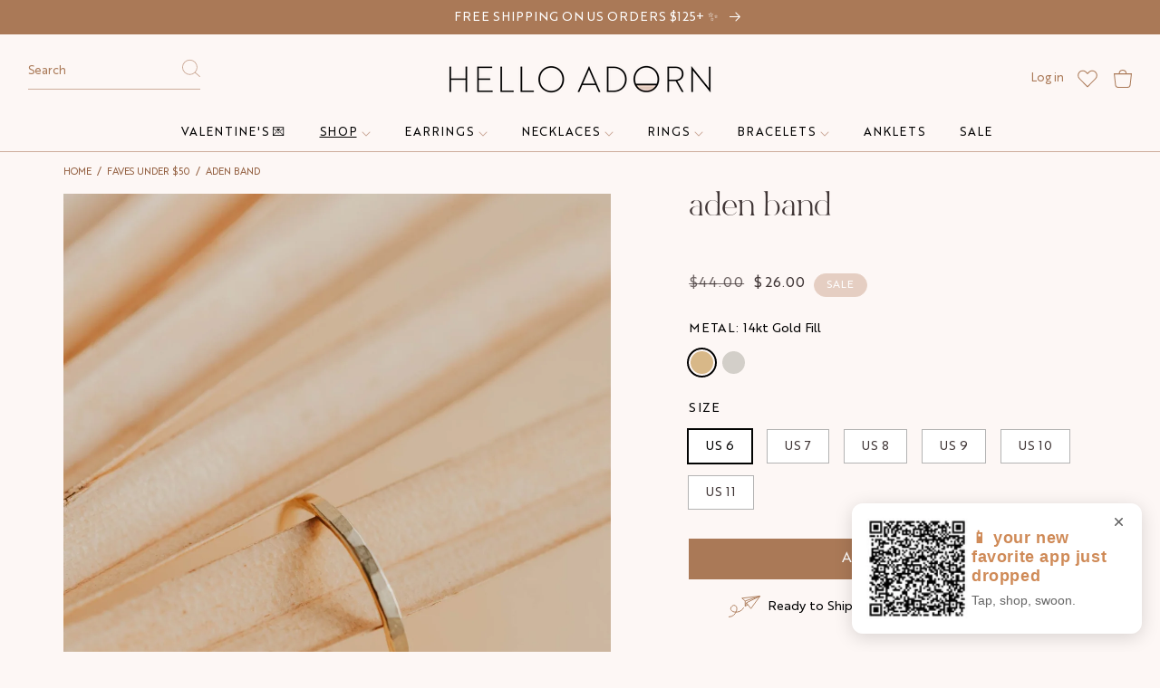

--- FILE ---
content_type: text/html; charset=utf-8
request_url: https://www.helloadorn.com/collections/faves-under-50/products/aden-band
body_size: 149033
content:
<!doctype html>
<html class="no-js" lang="en">
  <head>
    <meta charset="utf-8">
    <meta http-equiv="X-UA-Compatible" content="IE=edge">
    <meta name="viewport" content="width=device-width,initial-scale=1">
    
    
    
    <script>
      // Check if user is in the Hello Adorn mobile app and add class immediately
      // This runs before CSS loads to prevent FOUC for app-specific content
      if (navigator.userAgent.toLowerCase().includes('canvas')) {
        document.documentElement.classList.add('hello-adorn-app');
        // Also add to body when it's available
        if (document.body) {
          document.body.classList.add('hello-adorn-app');
        } else {
          // Wait for body to be available then add class
          document.addEventListener('DOMContentLoaded', function() {
            document.body.classList.add('hello-adorn-app');
          });
        }
      }
    </script>
    
    <!-- Start of Shoplift scripts -->
    <!-- 2025-06-20T01:00:33.5547873Z -->
<style>.shoplift-hide { opacity: 0 !important; }</style>
<style id="sl-preview-bar-hide">#preview-bar-iframe, #PBarNextFrameWrapper { display: none !important; }</style>
<script type="text/javascript">(function(rootPath, template, themeRole, themeId, isThemePreview){ /* Generated on 2026-01-22T17:00:00.5943092Z */var gt=Object.defineProperty;var mt=(R,x,V)=>x in R?gt(R,x,{enumerable:!0,configurable:!0,writable:!0,value:V}):R[x]=V;var w=(R,x,V)=>mt(R,typeof x!="symbol"?x+"":x,V);(function(){"use strict";var R=document.createElement("style");R.textContent=`#shoplift-preview-control{position:fixed;max-width:332px;height:56px;background-color:#141414;z-index:9999;bottom:20px;display:flex;border-radius:8px;box-shadow:13px 22px 7px #0000,9px 14px 7px #00000003,5px 8px 6px #0000000d,2px 4px 4px #00000017,1px 1px 2px #0000001a,0 0 #0000001a;align-items:center;margin:0 auto;left:16px;right:16px;opacity:0;transform:translateY(20px);visibility:hidden;transition:opacity .4s ease-in-out,transform .4s ease-in-out,visibility 0s .4s}#shoplift-preview-control.visible{opacity:1;transform:translateY(0);visibility:visible;transition:opacity .4s ease-in-out,transform .4s ease-in-out,visibility 0s 0s}#shoplift-preview-control *{font-family:Inter,sans-serif;color:#fff;box-sizing:border-box;font-size:16px}#shoplift-preview-variant-title{font-weight:400;line-height:140%;font-size:16px;text-align:start;letter-spacing:-.16px;flex-grow:1;text-wrap:nowrap;overflow:hidden;text-overflow:ellipsis}#shoplift-preview-variant-selector{position:relative;display:block;padding:6px 0;height:100%;min-width:0;flex:1 1 auto}#shoplift-preview-variant-menu-trigger{border:none;cursor:pointer;width:100%;background-color:transparent;padding:0 16px;border-left:1px solid #333;border-right:1px solid #333;height:100%;display:flex;align-items:center;justify-content:start;gap:8px}#shoplift-preview-variant-selector .menu-variant-label{width:24px;height:24px;border-radius:50%;padding:6px;display:flex;justify-content:center;align-items:center;font-size:12px;font-style:normal;font-weight:600;line-height:100%;letter-spacing:-.12px;flex-shrink:0}#shoplift-preview-variant-selector .preview-variant-menu{position:absolute;bottom:110%;transform:translate3d(0,20px,0);visibility:hidden;pointer-events:none;opacity:0;cursor:pointer;background-color:#141414;border:1px solid #141414;border-radius:6px;width:100%;max-height:156px;overflow-y:auto;box-shadow:0 8px 16px #0003;z-index:1;transition:opacity .3s ease-in-out,transform .3s ease-in-out,visibility 0s .3s}#shoplift-preview-variant-selector .preview-variant-menu.preview-variant-menu__visible{visibility:visible;pointer-events:auto;opacity:100;transform:translateZ(0);transition:opacity .3s ease-in-out,transform .3s ease-in-out,visibility 0s 0s}@media screen and (max-width: 400px){#shoplift-preview-variant-selector .preview-variant-menu{position:fixed;left:0;right:0;width:auto;bottom:110%}}#shoplift-preview-variant-selector .preview-variant-menu .preview-variant-menu--item{padding:12px 16px;display:flex;overflow:hidden}#shoplift-preview-variant-selector .preview-variant-menu .preview-variant-menu--item .menu-variant-label{margin-right:6px}#shoplift-preview-variant-selector .preview-variant-menu .preview-variant-menu--item span{overflow:hidden;text-overflow:ellipsis;text-wrap:nowrap;white-space:nowrap;color:#f6f6f6;font-size:14px;font-style:normal;font-weight:500}#shoplift-preview-variant-selector .preview-variant-menu .preview-variant-menu--item:hover{background-color:#545454}#shoplift-preview-variant-selector .preview-variant-menu .preview-variant-menu--item:last-of-type{border-bottom-left-radius:6px;border-bottom-right-radius:6px}#shoplift-preview-variant-selector .preview-variant-menu .preview-variant-menu--item:first-of-type{border-top-left-radius:6px;border-top-right-radius:6px}#shoplift-preview-control div:has(#shoplift-exit-preview-button){padding:0 16px}#shoplift-exit-preview-button{padding:6px 8px;font-weight:500;line-height:75%;border-radius:4px;background-color:transparent;border:none;text-decoration:none}#shoplift-exit-preview-button:hover{cursor:pointer;background-color:#333}`,document.head.appendChild(R);var x=" daum[ /]| deusu/| yadirectfetcher|(?:^|[^g])news(?!sapphire)|(?<! (?:channel/|google/))google(?!(app|/google| pixel))|(?<! cu)bots?(?:\\b|_)|(?<!(?: ya| yandex|^job|inapp;) ?)search|(?<!(?:lib))http|(?<![hg]m)score|@[a-z][\\w-]+\\.|\\(\\)|\\.com|\\b\\d{13}\\b|^<|^[\\w \\.\\-\\(?:\\):]+(?:/v?\\d+(?:\\.\\d+)?(?:\\.\\d{1,10})*?)?(?:,|$)|^[^ ]{50,}$|^\\d+\\b|^\\w+/[\\w\\(\\)]*$|^active|^ad muncher|^amaya|^avsdevicesdk/|^biglotron|^bot|^bw/|^clamav[ /]|^client/|^cobweb/|^custom|^ddg[_-]android|^discourse|^dispatch/\\d|^downcast/|^duckduckgo|^facebook|^getright/|^gozilla/|^hobbit|^hotzonu|^hwcdn/|^jeode/|^jetty/|^jigsaw|^microsoft bits|^movabletype|^mozilla/\\d\\.\\d \\(compatible;?\\)$|^mozilla/\\d\\.\\d \\w*$|^navermailapp|^netsurf|^offline|^owler|^postman|^python|^rank|^read|^reed|^rest|^rss|^snapchat|^space bison|^svn|^swcd |^taringa|^thumbor/|^track|^valid|^w3c|^webbandit/|^webcopier|^wget|^whatsapp|^wordpress|^xenu link sleuth|^yahoo|^yandex|^zdm/\\d|^zoom marketplace/|^{{.*}}$|admin|analyzer|archive|ask jeeves/teoma|bit\\.ly/|bluecoat drtr|browsex|burpcollaborator|capture|catch|check|chrome-lighthouse|chromeframe|classifier|clean|cloud|crawl|cypress/|dareboost|datanyze|dejaclick|detect|dmbrowser|download|evc-batch/|feed|firephp|gomezagent|headless|httrack|hubspot marketing grader|hydra|ibisbrowser|images|insight|inspect|iplabel|ips-agent|java(?!;)|library|mail\\.ru/|manager|measure|neustar wpm|node|nutch|offbyone|optimize|pageburst|pagespeed|parser|perl|phantomjs|pingdom|powermarks|preview|proxy|ptst[ /]\\d|reputation|resolver|retriever|rexx;|rigor|rss\\b|scan|scrape|server|sogou|sparkler/|speedcurve|spider|splash|statuscake|synapse|synthetic|tools|torrent|trace|transcoder|url|virtuoso|wappalyzer|watch|webglance|webkit2png|whatcms/|zgrab",V=/bot|spider|crawl|http|lighthouse/i,D;function W(){if(D instanceof RegExp)return D;try{D=new RegExp(x,"i")}catch{D=V}return D}function J(c){return!!c&&W().test(c)}class M{constructor(){w(this,"timestamp");this.timestamp=new Date}}class Y extends M{constructor(e,i,s){super();w(this,"type");w(this,"testId");w(this,"hypothesisId");this.type=3,this.testId=e,this.hypothesisId=i,this.timestamp=s}}class Z extends M{constructor(e){super();w(this,"type");w(this,"path");this.type=4,this.path=e}}class Q extends M{constructor(e){super();w(this,"type");w(this,"cart");this.type=5,this.cart=e}}class N extends Error{constructor(){super();w(this,"isBot");this.isBot=!0}}function X(c,t,e){for(const i of t.selectors){const s=c.querySelectorAll(i.cssSelector);for(let r=0;r<s.length;r++)e(t.testId,t.hypothesisId)}q(c,t,(i,s,r,n,o)=>o(s,r),e)}function L(c,t,e){for(const i of t.selectors)U(c,t.testId,t.hypothesisId,i,e??(()=>{}));q(c,t,U,e??(()=>{}))}function F(c){return c.urlPatterns.reduce((t,e)=>{switch(e.operator){case"contains":return t+`.*${e}.*`;case"endsWith":return t+`.*${e}`;case"startsWith":return t+`${e}.*`}},"")}function q(c,t,e,i){new MutationObserver(()=>{for(const r of t.selectors)e(c,t.testId,t.hypothesisId,r,i)}).observe(c.documentElement,{childList:!0,subtree:!0})}function U(c,t,e,i,s){const r=c.querySelectorAll(i.cssSelector);for(let n=0;n<r.length;n++){let o=r.item(n);if(o instanceof HTMLElement&&o.dataset.shoplift!==""){o.dataset.shoplift="";for(const a of i.actions.sort(at))o=tt(c,i.cssSelector,o,a)}}return r.length>0&&s?(s(t,e),!0):!1}function tt(c,t,e,i){switch(i.type){case"innerHtml":e.innerHTML=i.value;break;case"attribute":et(e,i.scope,i.value);break;case"css":it(c,t,i.value);break;case"js":st(c,e,i);break;case"copy":return rt(e);case"remove":ot(e);break;case"move":nt(e,parseInt(i.value));break}return e}function et(c,t,e){c.setAttribute(t,e)}function it(c,t,e){var s;const i=c.createElement("style");i.innerHTML=`${t} { ${e} }`,(s=c.getElementsByTagName("head")[0])==null||s.appendChild(i)}function st(c,t,e){Function("document","element",`"use strict"; ${e.value}`)(c,t)}function rt(c){const t=c.cloneNode(!0);if(!c.parentNode)throw"Can't copy node outside of DOM";return c.parentNode.insertBefore(t,c.nextSibling),t}function ot(c){c.remove()}function nt(c,t){if(t===0)return;const e=Array.prototype.slice.call(c.parentElement.children).indexOf(c),i=Math.min(Math.max(e+t,0),c.parentElement.children.length-1);c.parentElement.children.item(i).insertAdjacentElement(t>0?"afterend":"beforebegin",c)}function at(c,t){return z(c)-z(t)}function z(c){return c.type==="copy"||c.type==="remove"?0:1}var k=(c=>(c[c.Template=0]="Template",c[c.Theme=1]="Theme",c[c.UrlRedirect=2]="UrlRedirect",c[c.Script=3]="Script",c[c.Dom=4]="Dom",c[c.Price=5]="Price",c))(k||{});const lt="data:image/svg+xml,%3csvg%20width='12'%20height='12'%20viewBox='0%200%2012%2012'%20fill='none'%20xmlns='http://www.w3.org/2000/svg'%3e%3cpath%20d='M9.96001%207.90004C9.86501%207.90004%209.77001%207.86504%209.69501%207.79004L6.43501%204.53004C6.19501%204.29004%205.80501%204.29004%205.56501%204.53004L2.30501%207.79004C2.16001%207.93504%201.92001%207.93504%201.77501%207.79004C1.63001%207.64504%201.63001%207.40504%201.77501%207.26004L5.03501%204.00004C5.56501%203.47004%206.43001%203.47004%206.96501%204.00004L10.225%207.26004C10.37%207.40504%2010.37%207.64504%2010.225%207.79004C10.15%207.86004%2010.055%207.90004%209.96001%207.90004Z'%20fill='white'/%3e%3c/svg%3e",ct="data:image/svg+xml,%3csvg%20width='14'%20height='24'%20viewBox='0%200%2014%2024'%20fill='none'%20xmlns='http://www.w3.org/2000/svg'%3e%3cpath%20d='M12.3976%2014.5255C12.2833%2013.8788%2012.0498%2013.3024%2011.6952%2012.7961C11.3416%2012.2898%2010.9209%2011.8353%2010.4353%2011.4317C9.94868%2011.0291%209.43546%2010.6488%208.89565%2010.292C8.48487%2010.049%208.09577%209.78565%207.72637%209.50402C7.35697%209.2224%207.08016%208.89503%206.89694%208.51987C6.71273%208.14471%206.67826%207.69533%206.79055%207.1697C6.86345%206.83216%206.97476%206.54647%207.12351%206.31162C7.27324%206.07778%207.47124%205.89986%207.7175%205.77684C7.96377%205.65483%208.21989%205.59383%208.48389%205.59383C8.88087%205.59383%209.17639%205.7016%209.3734%205.91714C9.56943%206.13268%209.68271%206.42345%209.71424%206.78946C9.74576%207.15547%209.72015%207.55401%209.63839%207.98509C9.55663%208.41617%209.43645%208.84724%209.27687%209.27934L13.5127%208.80149C13.9638%207.52656%2014.1017%206.42447%2013.9264%205.49725C13.751%204.56901%2013.2664%203.85122%2012.4724%203.34491C12.239%203.19648%2011.9779%203.07041%2011.6893%202.96569L12.0026%201.50979L9.86397%200L7.3875%201.50979L7.11169%202.78878C6.65166%202.8874%206.21724%203.01957%205.8114%203.19038C4.85292%203.594%204.06684%204.15115%203.45117%204.86385C2.83452%205.57655%202.42571%206.40108%202.22378%207.33847C2.06616%208.06947%202.04942%208.70796%202.17551%209.25087C2.30061%209.7948%202.52028%2010.2828%202.8355%2010.7139C3.14974%2011.145%203.51816%2011.5344%203.93977%2011.881C4.36039%2012.2288%204.782%2012.5521%205.20164%2012.851C5.68334%2013.1702%206.13844%2013.5169%206.56497%2013.8921C6.99052%2014.2672%207.31954%2014.7125%207.55004%2015.228C7.78055%2015.7445%207.81502%2016.3769%207.65347%2017.1262C7.56482%2017.5389%207.43676%2017.8765%207.27028%2018.1388C7.10381%2018.4011%206.89596%2018.5983%206.64772%2018.7295C6.3985%2018.8606%206.12071%2018.9267%205.8114%2018.9267C5.21641%2018.9267%204.79776%2018.6034%204.62833%2018.1632C4.4589%2017.7229%204.47367%2017.2583%204.60075%2016.5639C4.72782%2015.8705%205.05092%2015.1395%205.37107%2014.3699H1.17665C1.17665%2014.3699%200.207341%2016.1115%200.0310135%2017.6762C-0.0655232%2018.5302%200.0635208%2019.2653%200.41519%2019.8844C0.76686%2020.5036%201.33032%2020.9814%202.10655%2021.319C2.39222%2021.443%202.7104%2021.5447%203.05813%2021.623L2.54589%2024H7.17473L7.7047%2021.5386C8.08493%2021.442%208.43857%2021.3231%208.76562%2021.1787C9.73985%2020.7476%2010.52%2020.1427%2011.1071%2019.3649C11.6932%2018.5871%2012.0873%2017.7291%2012.2892%2016.7917C12.4744%2015.9295%2012.5099%2015.1741%2012.3966%2014.5275L12.3976%2014.5255Z'%20fill='white'/%3e%3c/svg%3e";async function dt(c){let t=c.replace(/-/g,"+").replace(/_/g,"/");for(;t.length%4;)t+="=";const e=atob(t),i=Uint8Array.from(e,n=>n.charCodeAt(0)),s=new Blob([i]).stream().pipeThrough(new DecompressionStream("gzip")),r=await new Response(s).text();return JSON.parse(r)}function O(c,t){return typeof t=="string"&&/\d{4}-\d{2}-\d{2}T\d{2}:\d{2}:\d{2}.\d+(?:Z|[+-]\d+)/.test(t)?new Date(t):t}function H(c,t){return t}function E(c,t=!1,e=!1,i=","){const s=c/100;if(e){const n=Math.round(s).toLocaleString("en-US");return i!==","?n.replace(/,/g,i):n}else{const r=t?",":".",n=s.toFixed(2).split("."),o=parseInt(n[0],10),a=n[1]??"00",l=o.toLocaleString("en-US");return i!==","?`${l.replace(/,/g,i)}${r}${a}`:t?`${l.replace(/,/g,".")}${r}${a}`:`${l}${r}${a}`}}function $(c,t,e,i){const s=t.replace("{{amount}}",E(c,!1,!1)).replace("{{amount_no_decimals}}",E(c,!1,!0)).replace("{{amount_with_comma_separator}}",E(c,!0,!1)).replace("{{amount_no_decimals_with_comma_separator}}",E(c,!0,!0)).replace("{{amount_with_space_separator}}",E(c,!1,!1," ")).replace("{{amount_no_decimals_with_space_separator}}",E(c,!1,!0," ")).replace("{{amount_with_apostrophe_separator}}",E(c,!1,!1,"'")).replace("{{amount_no_decimals_with_apostrophe_separator}}",E(c,!1,!0,"'")).replace("{{amount_with_period_and_space_separator}}",E(c,!1,!1,". ")).replace("{{amount_no_decimals_with_period_and_space_separator}}",E(c,!1,!0,". "));return i?`${s} ${e}`:s}function B(c){return c.replace(/[^\d.,\s-]/g,"").trim()}function ht(c){const t=new Map;for(const[e,i,s]of c.v)t.set(e,{priceInCents:i,compareAtPriceInCents:s});return t}function pt(c,t,e,i){const{priceInCents:s,compareAtPriceInCents:r}=e,{mf:n,c:o,cce:a}=i;if(c.getAttribute("data-sl-attribute-p")===t)c.innerHTML=$(s,n,o,a);else if(c.getAttribute("data-sl-attribute-cap")===t)r<=0||r<=s?c.remove():c.innerHTML=$(r,n,o,a);else if(c.getAttribute("data-sl-attribute-discount")===t&&!(r<=0||r<=s)){const h=Math.round((r-s)/r*100),u=B($(r-s,n,o,!1)),p=c.getAttribute("data-sl-format")||"percent";p==="percent"?c.textContent=`-${h}%`:p==="amount"?c.textContent=`-${u}`:p==="both"&&(c.textContent=`-${h}% (-${u})`)}}function ut(c){const t=[],e={id:"url-pattern",operator:"contains",value:"/"};for(const[i,s,r]of c.v){t.push({id:`p-${i}`,cssSelector:`[data-sl-attribute-p="${i}"]`,urlPatterns:[e],actions:[{id:`p-action-${i}`,type:"innerHtml",scope:"price",value:$(s,c.mf,c.c,c.cce)}]});const n=r<=0||r<=s;if(t.push({id:`cap-${i}`,cssSelector:`[data-sl-attribute-cap="${i}"]`,urlPatterns:[e],actions:[{id:`cap-action-${i}`,type:n?"remove":"innerHtml",scope:"compare-at-price",value:n?"":$(r,c.mf,c.c,c.cce)}]}),!n&&r>s){const o=Math.round((r-s)/r*100),a=B($(r-s,c.mf,c.c,!1));t.push({id:`d-${i}`,cssSelector:`[data-sl-attribute-discount="${i}"]`,urlPatterns:[e],actions:[{id:`d-action-${i}`,type:"js",scope:null,value:`(function(doc, el) {              var format = el.getAttribute('data-sl-format') || 'percent';              if (format === 'percent') {                el.textContent = '-${o}%';              } else if (format === 'amount') {                el.textContent = '-${a}';              } else if (format === 'both') {                el.textContent = '-${o}% (-${a})';              }            })`}]})}}return t}let G=!1;class ft{constructor(t,e,i,s,r,n,o,a,l,h,u){w(this,"DATA_SL_ATTRIBUTE_P","data-sl-attribute-p");w(this,"DATA_SL_TEST_ID","data-sl-test-id");w(this,"VIEWPORT_TRACK_THRESHOLD",.5);w(this,"temporarySessionKey","Shoplift_Session");w(this,"essentialSessionKey","Shoplift_Essential");w(this,"analyticsSessionKey","Shoplift_Analytics");w(this,"priceSelectorsSessionKey","Shoplift_PriceSelectors");w(this,"legacySessionKey");w(this,"cssHideClass");w(this,"testConfigs");w(this,"inactiveTestConfigs");w(this,"testsFilteredByAudience");w(this,"sendPageView");w(this,"shopliftDebug");w(this,"gaConfig");w(this,"getCountryTimeout");w(this,"state");w(this,"shopifyAnalyticsId");w(this,"cookie",document.cookie);w(this,"isSyncing",!1);w(this,"isSyncingGA",!1);w(this,"fetch");w(this,"localStorageSet");w(this,"localStorageGet");w(this,"sessionStorageSet",window.sessionStorage.setItem.bind(window.sessionStorage));w(this,"sessionStorageGet",window.sessionStorage.getItem.bind(window.sessionStorage));w(this,"urlParams",new URLSearchParams(window.location.search));w(this,"device");w(this,"logHistory");w(this,"activeViewportObservers",new Map);w(this,"_priceTestProductIds",null);this.shop=t,this.host=e,this.eventHost=i,this.disableReferrerOverride=a,this.logHistory=[],this.legacySessionKey=`SHOPLIFT_SESSION_${this.shop}`,this.cssHideClass=s?"shoplift-hide":"",this.testConfigs=h.map(d=>({...d,startAt:new Date(d.startAt),statusHistory:d.statusHistory.map(v=>({...v,createdAt:new Date(v.createdAt)}))})),this.inactiveTestConfigs=u,this.sendPageView=!!r,this.shopliftDebug=n===!0,this.gaConfig=o!=={"sendEvents":false,"mode":"gtag"}?o:{sendEvents:!1},this.fetch=window.fetch.bind(window),this.localStorageSet=window.localStorage.setItem.bind(window.localStorage),this.localStorageGet=window.localStorage.getItem.bind(window.localStorage);const p=this.getDeviceType();this.device=p!=="tablet"?p:"mobile",this.state=this.loadState(),this.shopifyAnalyticsId=this.getShopifyAnalyticsId(),this.testsFilteredByAudience=h.filter(d=>d.status=="active"),this.getCountryTimeout=l===1000?1e3:l,this.log("State Loaded",JSON.stringify(this.state))}deriveCategoryFromExistingTests(){if(!this.state.temporary.testCategory&&this.state.essential.visitorTests.length>0){const t=this.state.essential.visitorTests.some(e=>{if(!e.hypothesisId)return!1;const i=this.getHypothesis(e.hypothesisId);return i&&["theme","basicScript","price"].includes(i.type)});this.state.temporary.testCategory=t?"global":"conditional",this.persistTemporaryState(),this.log("Derived test category from existing visitorTests: %s",this.state.temporary.testCategory)}}async init(){var t;try{if(this.log("Shoplift script initializing"),window.Shopify&&window.Shopify.designMode){this.log("Skipping script for design mode");return}if(window.location.href.includes("slScreenshot=true")){this.log("Skipping script for screenshot");return}if(window.location.hostname.endsWith(".edgemesh.com")){this.log("Skipping script for preview");return}if(window.location.href.includes("isShopliftMerchant")){const i=this.urlParams.get("isShopliftMerchant")==="true";this.log("Setting merchant session to %s",i),this.state.temporary.isMerchant=i,this.persistTemporaryState()}if(this.state.temporary.isMerchant){this.log("Setting up preview for merchant"),typeof window.shoplift!="object"&&this.setShopliftStub(),this.state.temporary.previewConfig||this.hidePage(),await this.initPreview(),(t=document.querySelector("#sl-preview-bar-hide"))==null||t.remove();return}if(this.state.temporary.previewConfig=void 0,J(navigator.userAgent))return;if(navigator.userAgent.includes("Chrome/118")){this.log("Random: %o",[Math.random(),Math.random(),Math.random()]);const i=await this.makeRequest({url:`${this.eventHost}/api/v0/events/ip`,method:"get"}).then(s=>s==null?void 0:s.json());this.log(`IP: ${i}`),this.makeRequest({url:`${this.eventHost}/api/v0/logs`,method:"post",data:JSON.stringify(this.debugState(),H)}).catch()}if(this.shopifyAnalyticsId=this.getShopifyAnalyticsId(),this.monitorConsentChange(),this.checkForThemePreview())return;if(!this.disableReferrerOverride&&this.state.temporary.originalReferrer!=null){this.log(`Overriding referrer from '${document.referrer}' to '${this.state.temporary.originalReferrer}'`);const i=this.state.temporary.originalReferrer;delete this.state.temporary.originalReferrer,this.persistTemporaryState(),Object.defineProperty(document,"referrer",{get:()=>i,enumerable:!0,configurable:!0})}if(await this.refreshVisitor(this.shopifyAnalyticsId),await this.handleVisitorTest()){this.log("Redirecting for visitor test");return}this.setShoplift(),this.showPage(),this.ensureCartAttributesForExistingPriceTests(!1),await this.finalize(),console.log("SHOPLIFT SCRIPT INITIALIZED!")}catch(e){if(e instanceof N)return;throw e}finally{typeof window.shoplift!="object"&&this.setShopliftStub()}}getVariantColor(t){switch(t){case"a":return{text:"#141414",bg:"#E2E2E2"};case"b":return{text:"rgba(255, 255, 255, 1)",bg:"rgba(37, 99, 235, 1)"}}}getDefaultVariantTitle(t){return t.title?t.title:t.type==="price"?t.isControl?"Original prices":"Variant prices":t.isControl?"Original":"Untitled variant "+t.label.toUpperCase()}async initPreview(){const t=this.urlParams.get("previewConfig");if(t){this.state.temporary.previewConfig=void 0,this.log("Setting up the preview"),this.log("Found preview config, writing to temporary state");const e=await dt(t);if(this.state.temporary.previewConfig=e,this.state.temporary.previewConfig.testTypeCategory===k.Price){this.hidePage(!0);const s=this.state.temporary.previewConfig;let r=`${this.host}/api/dom-selectors/${s.storeId}/${s.testId}/${s.isDraft||!1}`;s.shopifyProductId&&(r+=`?productId=${s.shopifyProductId}`);const n=await this.makeJsonRequest({method:"get",url:r}).catch(o=>(this.log("Error getting domSelectors",o),null));s.variants.forEach(o=>{var a;return o.domSelectors=(a=n[o.id])==null?void 0:a.domSelectors})}this.persistTemporaryState();const i=new URL(window.location.toString());i.searchParams.delete("previewConfig"),this.queueRedirect(i)}else if(this.state.temporary.previewConfig){this.showPage();const e=this.state.temporary.previewConfig;e.testTypeCategory===k.Template&&this.handleTemplatePreview(e)&&this.initPreviewControls(e),e.testTypeCategory===k.UrlRedirect&&this.handleUrlPreview(e)&&this.initPreviewControls(e),e.testTypeCategory===k.Script&&this.handleScriptPreview(e)&&this.initPreviewControls(e),e.testTypeCategory===k.Price&&await this.handlePricePreview(e)&&this.initPreviewControls(e)}}initPreviewControls(t){document.addEventListener("DOMContentLoaded",()=>{const e=t.variants.find(v=>v.id===t.currentVariant),i=(e==null?void 0:e.label)||"a",s=t.variants,r=document.createElement("div");r.id="shoplift-preview-control";const n=document.createElement("div"),o=document.createElement("img");o.src=ct,o.height=24,o.width=14,n.style.padding="0 16px",n.style.lineHeight="100%",n.appendChild(o),r.appendChild(n);const a=document.createElement("div");a.id="shoplift-preview-variant-selector";const l=document.createElement("button");l.id="shoplift-preview-variant-menu-trigger";const h=document.createElement("div");h.className="menu-variant-label",h.style.backgroundColor=this.getVariantColor(i).bg,h.style.color=this.getVariantColor(i).text,h.innerText=i.toUpperCase(),l.appendChild(h);const u=document.createElement("span");if(u.id="shoplift-preview-variant-title",u.innerText=e?this.getDefaultVariantTitle(e):"Untitled variant "+i.toUpperCase(),l.appendChild(u),s.length>1){const v=document.createElement("img");v.src=lt,v.width=12,v.height=12,v.style.height="12px",v.style.width="12px",l.appendChild(v);const T=document.createElement("div");T.className="preview-variant-menu";for(const m of t.variants.filter(C=>C.id!==t.currentVariant)){const C=document.createElement("div");C.className="preview-variant-menu--item";const A=document.createElement("div");A.className="menu-variant-label",A.style.backgroundColor=this.getVariantColor(m.label).bg,A.style.color=this.getVariantColor(m.label).text,A.style.flexShrink="0",A.innerText=m.label.toUpperCase(),C.appendChild(A);const y=document.createElement("span");y.innerText=this.getDefaultVariantTitle(m),C.appendChild(y),C.addEventListener("click",()=>{this.pickVariant(m.id)}),T.appendChild(C)}a.appendChild(T),l.addEventListener("click",()=>{T.className!=="preview-variant-menu preview-variant-menu__visible"?T.classList.add("preview-variant-menu__visible"):T.classList.remove("preview-variant-menu__visible")}),document.addEventListener("click",m=>{m.target instanceof Element&&!l.contains(m.target)&&T.className==="preview-variant-menu preview-variant-menu__visible"&&T.classList.remove("preview-variant-menu__visible")})}else l.style.pointerEvents="none",h.style.margin="0";a.appendChild(l),r.appendChild(a);const p=document.createElement("div"),d=document.createElement("button");d.id="shoplift-exit-preview-button",d.innerText="Exit",p.appendChild(d),d.addEventListener("click",()=>{this.exitPreview()}),r.appendChild(p),document.body.appendChild(r),requestAnimationFrame(()=>{r.classList.add("visible")})}),this.ensureCartAttributesForExistingPriceTests(!0)}pickVariant(t){var e,i,s,r;if(this.state.temporary.previewConfig){const n=this.state.temporary.previewConfig,o=new URL(window.location.toString());if(n.testTypeCategory===k.UrlRedirect){const a=(e=n.variants.find(l=>l.id===n.currentVariant))==null?void 0:e.redirectUrl;if(o.pathname===a){const l=(i=n.variants.find(h=>h.id===t))==null?void 0:i.redirectUrl;l&&(o.pathname=l)}}if(n.testTypeCategory===k.Template){const a=(s=n.variants.find(l=>l.id===n.currentVariant))==null?void 0:s.pathName;if(a&&o.pathname===a){const l=(r=n.variants.find(h=>h.id===t))==null?void 0:r.pathName;l&&l!==a&&(o.pathname=l)}}n.currentVariant=t,this.persistTemporaryState(),this.queueRedirect(o)}}exitPreview(){var e,i,s,r;const t=new URL(window.location.toString());if(((e=this.state.temporary.previewConfig)==null?void 0:e.testTypeCategory)===k.Template&&t.searchParams.delete("view"),((i=this.state.temporary.previewConfig)==null?void 0:i.testTypeCategory)===k.Script&&t.searchParams.delete("slVariant"),((s=this.state.temporary.previewConfig)==null?void 0:s.testTypeCategory)===k.UrlRedirect){const o=this.state.temporary.previewConfig.variants.filter(l=>!l.isControl&&l.redirectUrl!==null).map(l=>l.redirectUrl),a=(r=this.state.temporary.previewConfig.variants.find(l=>l.label==="a"))==null?void 0:r.redirectUrl;o.includes(t.pathname)&&a&&(t.pathname=a)}this.state.temporary.previewConfig=void 0,this.persistTemporaryState(),this.hidePage(),this.queueRedirect(t)}handleTemplatePreview(t){const e=t.currentVariant,i=t.variants.find(a=>a.id===e);if(!i)return!1;const s=t.variants.find(a=>a.isControl);if(!s)return!1;this.log("Setting up template preview for type",s.type);const r=new URL(window.location.toString()),n=r.searchParams.get("view"),o=i.type===s.type;return!o&&!i.isControl&&template.suffix===s.affix&&this.typeFromTemplate()===s.type&&i.pathName!==null?(this.log("Hit control template type, redirecting to the variant url"),this.hidePage(),r.pathname=i.pathName,this.queueRedirect(r),!0):(!i.isControl&&this.typeFromTemplate()==i.type&&template.suffix===s.affix&&o&&n!==(i.affix||"__DEFAULT__")&&(this.log("Template type and affix match control, updating the view param"),r.searchParams.delete("view"),this.log("Setting the new viewParam to",i.affix||"__DEFAULT__"),this.hidePage(),r.searchParams.set("view",i.affix||"__DEFAULT__"),this.queueRedirect(r)),n!==null&&n!==i.affix&&(r.searchParams.delete("view"),this.hidePage(),this.queueRedirect(r)),!0)}handleUrlPreview(t){var n;const e=t.currentVariant,i=t.variants.find(o=>o.id===e),s=(n=t.variants.find(o=>o.isControl))==null?void 0:n.redirectUrl;if(!i)return!1;this.log("Setting up URL redirect preview");const r=new URL(window.location.toString());return r.pathname===s&&!i.isControl&&i.redirectUrl!==null&&(this.log("Url matches control, redirecting"),this.hidePage(),r.pathname=i.redirectUrl,this.queueRedirect(r)),!0}handleScriptPreview(t){const e=t.currentVariant,i=t.variants.find(n=>n.id===e);if(!i)return!1;this.log("Setting up script preview");const s=new URL(window.location.toString());return s.searchParams.get("slVariant")!==i.id&&(this.log("current id doesn't match the variant, redirecting"),s.searchParams.delete("slVariant"),this.log("Setting the new slVariantParam"),this.hidePage(),s.searchParams.set("slVariant",i.id),this.queueRedirect(s)),!0}async handlePricePreview(t){const e=t.currentVariant,i=t.variants.find(s=>s.id===e);return i?(this.log("Setting up price preview"),i.domSelectors&&i.domSelectors.length>0&&(L(document,{testId:t.testId,hypothesisId:i.id,selectors:i.domSelectors}),this.ensureCartAttributesForExistingPriceTests(!0)),!0):!1}async finalize(){const t=await this.getCartState();t!==null&&this.queueCartUpdate(t),this.pruneStateAndSave(),await this.syncAllEvents()}setShoplift(){this.log("Setting up public API");const e=this.urlParams.get("slVariant")==="true",i=e?null:this.urlParams.get("slVariant");window.shoplift={isHypothesisActive:async s=>{if(this.log("Script checking variant for hypothesis '%s'",s),e)return this.log("Forcing variant for hypothesis '%s'",s),!0;if(i!==null)return this.log("Forcing hypothesis '%s'",i),s===i;const r=this.testConfigs.find(o=>o.hypotheses.some(a=>a.id===s));if(!r)return this.log("No test found for hypothesis '%s'",s),!1;const n=this.state.essential.visitorTests.find(o=>o.testId===r.id);return n?(this.log("Active visitor test found",s),n.hypothesisId===s):(await this.manuallySplitVisitor(r),this.testConfigs.some(o=>o.hypotheses.some(a=>a.id===s&&this.state.essential.visitorTests.some(l=>l.hypothesisId===a.id))))},setAnalyticsConsent:async s=>{await this.onConsentChange(s,!0)},getVisitorData:()=>({visitor:this.state.analytics.visitor,visitorTests:this.state.essential.visitorTests.filter(s=>!s.isInvalid).map(s=>{const{shouldSendToGa:r,savedAt:n,...o}=s;return o})})}}setShopliftStub(){this.log("Setting up stubbed public API");const e=this.urlParams.get("slVariant")==="true",i=e?null:this.urlParams.get("slVariant");window.shoplift={isHypothesisActive:s=>Promise.resolve(e||s===i),setAnalyticsConsent:()=>Promise.resolve(),getVisitorData:()=>({visitor:null,visitorTests:[]})}}async manuallySplitVisitor(t){this.log("Starting manual split for test '%s'",t.id),await this.handleVisitorTest([t]),this.saveState(),this.syncAllEvents()}async handleVisitorTest(t){await this.filterTestsByAudience(this.testConfigs,this.state.analytics.visitor??this.buildBaseVisitor(),this.state.essential.visitorTests),this.deriveCategoryFromExistingTests(),this.clearStaleReservations();let e=t?t.filter(i=>this.testsFilteredByAudience.some(s=>s.id===i.id)):[...this.testsForUrl(this.testsFilteredByAudience),...this.domTestsForUrl(this.testsFilteredByAudience)];try{if(e.length===0)return this.log("No tests found"),!1;this.log("Checking for existing visitor test on page");const i=this.getCurrentVisitorHypothesis(e);if(i){this.log("Found current visitor test");const a=this.considerRedirect(i);return a&&(this.log("Redirecting for current visitor test"),this.redirect(i)),a}const s=this.getReservationForCurrentPage();if(s){this.log("Found matching reservation for current page: %s",s.testId);const a=this.getHypothesis(s.hypothesisId);if(a){a.type!=="price"&&this.realizeReservationForCriteria(s.entryCriteriaKey);const l=this.considerRedirect(a);return l&&this.redirect(a),l}}this.log("No active test relation for test page");const r=this.testsForUrl(this.inactiveTestConfigs.filter(a=>this.testIsPaused(a)&&a.hypotheses.some(l=>this.state.essential.visitorTests.some(h=>h.hypothesisId===l.id)))).map(a=>a.id);if(r.length>0)return this.log("Visitor has paused tests for test page, skipping test assignment: %o",r),!1;if(!this.state.temporary.testCategory){const a=this.testsFilteredByAudience.filter(h=>this.isGlobalEntryCriteria(this.getEntryCriteriaKey(h))),l=this.testsFilteredByAudience.filter(h=>!this.isGlobalEntryCriteria(this.getEntryCriteriaKey(h)));if(this.log("Category dice roll - global tests: %o, conditional tests: %o",a.map(h=>({id:h.id,title:h.title,criteria:this.getEntryCriteriaKey(h)})),l.map(h=>({id:h.id,title:h.title,criteria:this.getEntryCriteriaKey(h)}))),a.length>0&&l.length>0){const h=a.length,u=l.length,p=h+u,d=Math.random()*p;this.state.temporary.testCategory=d<h?"global":"conditional",this.log("Category dice roll: rolled %.2f of %d (global weight: %d, conditional weight: %d), selected '%s'",d,p,h,u,this.state.temporary.testCategory)}else a.length>0?(this.state.temporary.testCategory="global",this.log("Only global tests available, setting category to global")):(this.state.temporary.testCategory="conditional",this.log("Only conditional tests available, setting category to conditional"));this.persistTemporaryState()}const n=this.state.temporary.testCategory;if(this.log("Visitor test category: %s",n),n==="global"){const a=this.testsFilteredByAudience.filter(l=>!this.isGlobalEntryCriteria(this.getEntryCriteriaKey(l)));for(const l of a)this.markTestAsBlocked(l,"category:global");e=e.filter(l=>this.isGlobalEntryCriteria(this.getEntryCriteriaKey(l)))}else{const a=this.testsFilteredByAudience.filter(l=>this.isGlobalEntryCriteria(this.getEntryCriteriaKey(l)));for(const l of a)this.markTestAsBlocked(l,"category:conditional");e=e.filter(l=>!this.isGlobalEntryCriteria(this.getEntryCriteriaKey(l)))}if(e.length===0)return this.log("No tests remaining after category filter"),!1;this.createReservations(e);const o=this.getReservationForCurrentPage();if(o&&!o.isRealized){const a=this.getHypothesis(o.hypothesisId);if(a){a.type!=="price"&&this.realizeReservationForCriteria(o.entryCriteriaKey);const l=this.considerRedirect(a);return l&&(this.log("Redirecting for new test"),this.redirect(a)),l}}return!1}finally{this.includeInDomTests(),this.saveState()}}includeInDomTests(){this.applyControlForAudienceFilteredPriceTests();const t=this.getDomTestsForCurrentUrl(),e=this.getVisitorDomHypothesis(t);for(const i of t){this.log("Evaluating dom test '%s'",i.id);const s=i.hypotheses.some(d=>d.type==="price");if(this.state.essential.visitorTests.find(d=>d.testId===i.id&&d.isInvalid&&!d.hypothesisId)){if(this.log("Visitor is blocked from test '%s', applying control prices if price test",i.id),s){const d=i.hypotheses.find(v=>v.isControl);d!=null&&d.priceData&&(this.applyPriceTestWithMapLookup(i.id,d,[d],()=>{this.log("Control prices applied for blocked visitor, no metrics tracked")}),this.updatePriceTestHiddenInputs(i.id,"control",!1))}continue}const n=this.getReservationForTest(i.id);let o=null,a=!1;const l=e.find(d=>i.hypotheses.some(v=>d.id===v.id));if(n)o=this.getHypothesis(n.hypothesisId)??null,this.log("Using reserved hypothesis '%s' for test '%s'",n.hypothesisId,i.id);else if(l)o=l,this.log("Using existing hypothesis assignment for test '%s'",i.id);else if(s){const d=this.visitorActiveTestTypeWithReservations();d?(a=!0,this.log("Visitor already in test type '%s', treating as non-test for price test '%s'",d,i.id)):o=this.pickHypothesis(i)}else o=this.pickHypothesis(i);if(a&&s){const d=i.hypotheses.find(v=>v.isControl);d!=null&&d.priceData&&(this.log("Applying control prices for non-test visitor on price test '%s' (Map-based)",i.id),this.applyPriceTestWithMapLookup(i.id,d,[d],()=>{this.log("Control prices applied for non-test visitor, no metrics tracked")}),this.updatePriceTestHiddenInputs(i.id,"control",!1));continue}if(!o){this.log("Failed to pick hypothesis for test");continue}const h=i.bayesianRevision??4,u=o.type==="price",p=h>=5;if(u&&p){if(this.log(`Price test with Map-based lookup (v${h}): ${i.id}`),!o.priceData){this.log("No price data for hypothesis '%s', skipping",o.id);continue}const d=o.isControl?"control":"variant";this.log(`Setting up Map-based price test for ${d} (test: ${i.id})`),this.applyPriceTestWithMapLookup(i.id,o,i.hypotheses,v=>{const T=this.getReservationForTest(v);T&&!T.isRealized&&T.entryCriteriaKey?this.realizeReservationForCriteria(T.entryCriteriaKey):this.queueAddVisitorToTest(v,o),this.saveState(),this.queuePageView(window.location.pathname),this.syncAllEvents()});continue}if(u&&!p){this.log(`Price test without viewport tracking (v${h}): ${i.id}`);const d=this.getDomSelectorsForHypothesis(o);if(d.length===0)continue;L(document,{testId:i.id,hypothesisId:o.id,selectors:d},v=>{this.queueAddVisitorToTest(v,o),this.saveState(),this.queuePageView(window.location.pathname),this.syncAllEvents()});continue}if(!o.domSelectors||o.domSelectors.length===0){this.log("No selectors found, skipping hypothesis");continue}L(document,{testId:i.id,hypothesisId:o.id,selectors:o.domSelectors},d=>{this.queueAddVisitorToTest(d,o),this.saveState(),this.queuePageView(window.location.pathname),this.syncAllEvents()})}}considerRedirect(t){if(this.log("Considering redirect for hypothesis '%s'",t.id),t.isControl)return this.log("Skipping redirect for control"),!1;if(t.type==="basicScript"||t.type==="manualScript")return this.log("Skipping redirect for script test"),!1;const e=this.state.essential.visitorTests.find(n=>n.hypothesisId===t.id),i=new URL(window.location.toString()),r=new URLSearchParams(window.location.search).get("view");if(t.type==="theme"){if(!(t.themeId===themeId)){if(this.log("Theme id '%s' is not hypothesis theme ID '%s'",t.themeId,themeId),e&&e.themeId!==t.themeId&&(e.themeId===themeId||!this.isThemePreview()))this.log("On old theme, redirecting and updating local visitor"),e.themeId=t.themeId;else if(this.isThemePreview())return this.log("On non-test theme, skipping redirect"),!1;return this.log("Hiding page to redirect for theme test"),this.hidePage(),!0}return!1}else if(t.type!=="dom"&&t.type!=="price"&&t.affix!==template.suffix&&t.affix!==r||t.redirectPath&&!i.pathname.endsWith(t.redirectPath))return this.log("Hiding page to redirect for template test"),this.hidePage(),!0;return this.log("Not redirecting"),!1}redirect(t){if(this.log("Redirecting to hypothesis '%s'",t.id),t.isControl)return;const e=new URL(window.location.toString());if(e.searchParams.delete("view"),t.redirectPath){const i=RegExp("^(/w{2}-w{2})/").exec(e.pathname);if(i&&i.length>1){const s=i[1];e.pathname=`${s}${t.redirectPath}`}else e.pathname=t.redirectPath}else t.type==="theme"?(e.searchParams.set("_ab","0"),e.searchParams.set("_fd","0"),e.searchParams.set("_sc","1"),e.searchParams.set("preview_theme_id",t.themeId.toString())):t.type!=="urlRedirect"&&e.searchParams.set("view",t.affix);this.queueRedirect(e)}async refreshVisitor(t){if(t===null||!this.state.essential.isFirstLoad||!this.testConfigs.some(i=>i.visitorOption!=="all"))return;this.log("Refreshing visitor"),this.hidePage();const e=await this.getVisitor(t);e&&e.id&&this.updateLocalVisitor(e)}buildBaseVisitor(){return{shopifyAnalyticsId:this.shopifyAnalyticsId,device:this.device,country:null,...this.state.essential.initialState}}getInitialState(){const t=this.getUTMValue("utm_source")??"",e=this.getUTMValue("utm_medium")??"",i=this.getUTMValue("utm_campaign")??"",s=this.getUTMValue("utm_content")??"",r=window.document.referrer,n=this.device;return{createdAt:new Date,utmSource:t,utmMedium:e,utmCampaign:i,utmContent:s,referrer:r,device:n}}checkForThemePreview(){var t,e;return this.log("Checking for theme preview"),window.location.hostname.endsWith(".shopifypreview.com")?(this.log("on shopify preview domain"),this.clearThemeBar(!0,!1,this.state),(t=document.querySelector("#sl-preview-bar-hide"))==null||t.remove(),!1):this.isThemePreview()?this.state.essential.visitorTests.some(i=>i.isThemeTest&&i.hypothesisId!=null&&this.getHypothesis(i.hypothesisId)&&i.themeId===themeId)?(this.log("On active theme test, removing theme bar"),this.clearThemeBar(!1,!0,this.state),!1):this.state.essential.visitorTests.some(i=>i.isThemeTest&&i.hypothesisId!=null&&!this.getHypothesis(i.hypothesisId)&&i.themeId===themeId)?(this.log("Visitor is on an inactive theme test, redirecting to main theme"),this.redirectToMainTheme(),!0):this.state.essential.isFirstLoad?(this.log("No visitor found on theme preview, redirecting to main theme"),this.redirectToMainTheme(),!0):this.inactiveTestConfigs.some(i=>i.hypotheses.some(s=>s.themeId===themeId))?(this.log("Current theme is an inactive theme test, redirecting to main theme"),this.redirectToMainTheme(),!0):this.testConfigs.some(i=>i.hypotheses.some(s=>s.themeId===themeId))?(this.log("Falling back to clearing theme bar"),this.clearThemeBar(!1,!0,this.state),!1):(this.log("No tests on current theme, skipping script"),this.clearThemeBar(!0,!1,this.state),(e=document.querySelector("#sl-preview-bar-hide"))==null||e.remove(),!0):(this.log("Not on theme preview"),this.clearThemeBar(!0,!1,this.state),!1)}redirectToMainTheme(){this.hidePage();const t=new URL(window.location.toString());t.searchParams.set("preview_theme_id",""),this.queueRedirect(t)}testsForUrl(t){const e=new URL(window.location.href),i=this.typeFromTemplate();return t.filter(s=>s.hypotheses.some(r=>r.type!=="dom"&&r.type!=="price"&&(r.isControl&&r.type===i&&r.affix===template.suffix||r.type==="theme"||r.isControl&&r.type==="urlRedirect"&&r.redirectPath&&e.pathname.endsWith(r.redirectPath)||r.type==="basicScript"))&&(s.ignoreTestViewParameterEnforcement||!e.searchParams.has("view")||s.hypotheses.map(r=>r.affix).includes(e.searchParams.get("view")??"")))}domTestsForUrl(t){const e=new URL(window.location.href);return t.filter(i=>i.hypotheses.some(s=>s.type!=="dom"&&s.type!=="price"?!1:s.type==="price"&&s.priceData&&s.priceData.v.length>0?!0:s.domSelectors&&s.domSelectors.some(r=>new RegExp(F(r)).test(e.toString()))))}async filterTestsByAudience(t,e,i){const s=[];let r=e.country;!r&&t.some(n=>n.requiresCountry&&!i.some(o=>o.testId===n.id))&&(this.log("Hiding page to check geoip"),this.hidePage(),r=await this.makeJsonRequest({method:"get",url:`${this.eventHost}/api/v0/visitors/get-country`,signal:AbortSignal.timeout(this.getCountryTimeout)}).catch(n=>(this.log("Error getting country",n),null)));for(const n of t){if(this.log("Checking audience for test '%s'",n.id),this.state.essential.visitorTests.some(l=>l.testId===n.id&&l.hypothesisId==null)){console.log(`Skipping blocked test '${n.id}'`);continue}const o=this.visitorCreatedDuringTestActive(n.statusHistory);(i.some(l=>l.testId===n.id&&(n.device==="all"||n.device===e.device&&n.device===this.device))||this.isTargetAudience(n,e,o,r))&&(this.log("Visitor is in audience for test '%s'",n.id),s.push(n))}this.testsFilteredByAudience=s}isTargetAudience(t,e,i,s){const r=this.getChannel(e);return(t.device==="all"||t.device===e.device&&t.device===this.device)&&(t.visitorOption==="all"||t.visitorOption==="new"&&i||t.visitorOption==="returning"&&!i)&&(t.targetAudiences.length===0||t.targetAudiences.reduce((n,o)=>n||o.reduce((a,l)=>a&&l(e,i,r,s),!0),!1))}visitorCreatedDuringTestActive(t){let e="";for(const i of t){if(this.state.analytics.visitor!==null&&this.state.analytics.visitor.createdAt<i.createdAt||this.state.essential.initialState.createdAt<i.createdAt)break;e=i.status}return e==="active"}getDomTestsForCurrentUrl(){return this.domTestsForUrl(this.testsFilteredByAudience)}getCurrentVisitorHypothesis(t){return t.flatMap(e=>e.hypotheses).find(e=>e.type!=="dom"&&e.type!=="price"&&this.state.essential.visitorTests.some(i=>i.hypothesisId===e.id))}getVisitorDomHypothesis(t){return t.flatMap(e=>e.hypotheses).filter(e=>(e.type==="dom"||e.type==="price")&&this.state.essential.visitorTests.some(i=>i.hypothesisId===e.id))}getHypothesis(t){return this.testConfigs.filter(e=>e.hypotheses.some(i=>i.id===t)).map(e=>e.hypotheses.find(i=>i.id===t))[0]}getDomSelectorsForHypothesis(t){if(!t)return[];if(t.domSelectors&&t.domSelectors.length>0)return t.domSelectors;if(t.priceData){const e=`${this.priceSelectorsSessionKey}_${t.id}`;try{const s=sessionStorage.getItem(e);if(s){const r=JSON.parse(s);return t.domSelectors=r,this.log("Loaded %d price selectors from cache for hypothesis '%s'",r.length,t.id),r}}catch{}const i=ut(t.priceData);t.domSelectors=i;try{sessionStorage.setItem(e,JSON.stringify(i)),this.log("Generated and cached %d price selectors for hypothesis '%s'",i.length,t.id)}catch{this.log("Generated %d price selectors for hypothesis '%s' (cache unavailable)",i.length,t.id)}return i}return[]}hasThemeTest(t){return t.some(e=>e.hypotheses.some(i=>i.type==="theme"))}hasTestThatIsNotThemeTest(t){return t.some(e=>e.hypotheses.some(i=>i.type!=="theme"&&i.type!=="dom"&&i.type!=="price"))}hasThemeAndOtherTestTypes(t){return this.hasThemeTest(t)&&this.hasTestThatIsNotThemeTest(t)}testIsPaused(t){return t.status==="paused"||t.status==="incompatible"||t.status==="suspended"}visitorActiveTestType(){const t=this.state.essential.visitorTests.filter(e=>this.testConfigs.some(i=>i.hypotheses.some(s=>s.id==e.hypothesisId)));return t.length===0?null:t.some(e=>e.isThemeTest)?"theme":"templateOrUrlRedirect"}getReservationType(t){return t==="price"||this.isTemplateTestType(t)?"deferred":"immediate"}isTemplateTestType(t){return["product","collection","landing","index","cart","search","blog","article","collectionList"].includes(t)}getEntryCriteriaKey(t){const e=t.hypotheses.find(i=>i.isControl);if(!e)return`unknown:${t.id}`;switch(e.type){case"theme":return"global:theme";case"basicScript":return"global:autoApi";case"price":return"global:price";case"manualScript":return`conditional:manualApi:${t.id}`;case"urlRedirect":return`conditional:url:${e.redirectPath||"unknown"}`;default:return`conditional:template:${e.type}`}}isGlobalEntryCriteria(t){return t.startsWith("global:")}groupTestsByEntryCriteria(t){const e=new Map;for(const i of t){const s=this.getEntryCriteriaKey(i),r=e.get(s)||[];r.push(i),e.set(s,r)}return e}doesCurrentPageMatchEntryCriteria(t){if(this.isGlobalEntryCriteria(t))return!0;if(t==="conditional:manualApi")return!1;if(t.startsWith("conditional:url:")){const e=t.replace("conditional:url:","");return window.location.pathname.endsWith(e)}if(t.startsWith("conditional:template:")){const e=t.replace("conditional:template:","");return this.typeFromTemplate()===e}return!1}hasActiveReservation(){const t=this.getActiveReservations();return Object.values(t).some(e=>!e.isRealized)}getActiveReservation(){const t=this.getActiveReservations();return Object.values(t).find(e=>!e.isRealized)??null}clearStaleReservations(){const t=this.state.temporary.testReservations;if(!t)return;let e=!1;for(const[i,s]of Object.entries(t)){const r=this.testConfigs.find(o=>o.id===s.testId);if(!r){this.log("Test '%s' no longer in config, clearing reservation for criteria '%s'",s.testId,i),delete t[i],e=!0;continue}if(r.status!=="active"){this.log("Test '%s' status is '%s', clearing reservation for criteria '%s'",s.testId,r.status,i),delete t[i],e=!0;continue}this.testsFilteredByAudience.some(o=>o.id===s.testId)||(this.log("Visitor no longer passes audience for test '%s', clearing reservation for criteria '%s'",s.testId,i),delete t[i],e=!0)}e&&this.persistTemporaryState()}createReservations(t){if(this.state.temporary.testReservations||(this.state.temporary.testReservations={}),this.state.temporary.rolledEntryCriteria||(this.state.temporary.rolledEntryCriteria=[]),this.state.temporary.testCategory==="global"){this.createSingleReservation(t,"global");return}const i=t.filter(o=>this.doesCurrentPageMatchEntryCriteria(this.getEntryCriteriaKey(o))),s=t.filter(o=>!this.doesCurrentPageMatchEntryCriteria(this.getEntryCriteriaKey(o)));this.log("Conditional tests split - matching current page: %d, not matching: %d",i.length,s.length),i.length>0&&this.log("Tests matching current page (same pool): %o",i.map(o=>({id:o.id,title:o.title,criteria:this.getEntryCriteriaKey(o)})));const r="conditional:current-page";if(i.length>0&&!this.state.temporary.rolledEntryCriteria.includes(r)){this.createSingleReservation(i,r);for(const o of i){const a=this.getEntryCriteriaKey(o);this.state.temporary.rolledEntryCriteria.includes(a)||this.state.temporary.rolledEntryCriteria.push(a)}}const n=this.groupTestsByEntryCriteria(s);for(const[o,a]of n){if(this.state.temporary.rolledEntryCriteria.includes(o)){this.log("Already rolled for criteria '%s', skipping",o);continue}if(a.some(m=>this.state.essential.visitorTests.some(C=>C.testId===m.id))){this.log("Visitor already has VT for criteria '%s', skipping",o),this.state.temporary.rolledEntryCriteria.push(o);continue}const h=[...a].sort((m,C)=>m.id.localeCompare(C.id));this.log("Test dice roll for criteria '%s' - available tests: %o",o,h.map(m=>({id:m.id,title:m.title})));const u=Math.floor(Math.random()*h.length),p=h[u];this.log("Test dice roll: picked index %d of %d, selected test '%s' (%s)",u+1,a.length,p.id,p.title);const d=this.pickHypothesis(p);if(!d){this.log("No hypothesis picked for test '%s'",p.id);continue}const v=this.getReservationType(d.type),T={testId:p.id,hypothesisId:d.id,testType:d.type,reservationType:v,isThemeTest:d.type==="theme",themeId:d.themeId,createdAt:new Date,isRealized:!1,entryCriteriaKey:o};this.state.temporary.testReservations[o]=T,this.state.temporary.rolledEntryCriteria.push(o),this.log("Created %s reservation for test '%s' (criteria: %s)",v,p.id,o);for(const m of a)m.id!==p.id&&this.markTestAsBlocked(m,o)}this.persistTemporaryState()}createSingleReservation(t,e){if(this.state.temporary.rolledEntryCriteria.includes(e)){this.log("Already rolled for pool '%s', skipping",e);return}if(t.some(u=>this.state.essential.visitorTests.some(p=>p.testId===u.id&&!p.isInvalid))){this.log("Visitor already has VT for pool '%s', skipping",e),this.state.temporary.rolledEntryCriteria.push(e);return}if(t.length===0){this.log("No tests in pool '%s'",e);return}const s=[...t].sort((u,p)=>u.id.localeCompare(p.id));this.log("Test dice roll for pool '%s' - available tests: %o",e,s.map(u=>({id:u.id,title:u.title,criteria:this.getEntryCriteriaKey(u)})));const r=Math.floor(Math.random()*s.length),n=s[r];this.log("Test dice roll: picked index %d of %d, selected test '%s' (%s)",r,t.length,n.id,n.title);const o=this.pickHypothesis(n);if(!o){this.log("No hypothesis picked for test '%s'",n.id);return}const a=this.getReservationType(o.type),l=this.getEntryCriteriaKey(n),h={testId:n.id,hypothesisId:o.id,testType:o.type,reservationType:a,isThemeTest:o.type==="theme",themeId:o.themeId,createdAt:new Date,isRealized:!1,entryCriteriaKey:l};this.state.temporary.testReservations[l]=h,this.state.temporary.rolledEntryCriteria.push(e),this.log("Created %s reservation for test '%s' from pool '%s' (criteria: %s)",a,n.id,e,l);for(const u of t)u.id!==n.id&&this.markTestAsBlocked(u,`pool:${e}`);this.persistTemporaryState()}markTestAsBlocked(t,e){this.state.essential.visitorTests.some(i=>i.testId===t.id)||(this.log("Blocking visitor from test '%s' (reason: %s)",t.id,e),this.state.essential.visitorTests.push({createdAt:new Date,testId:t.id,hypothesisId:null,isThemeTest:t.hypotheses.some(i=>i.type==="theme"),shouldSendToGa:!1,isSaved:!0,isInvalid:!0,themeId:void 0}))}realizeReservationForCriteria(t){var s;const e=(s=this.state.temporary.testReservations)==null?void 0:s[t];if(!e)return this.log("No reservation found for criteria '%s'",t),!1;if(e.isRealized)return this.log("Reservation already realized for criteria '%s'",t),!1;if(this.state.essential.visitorTests.some(r=>r.testId===e.testId&&!r.isInvalid))return this.log("Visitor already assigned to test '%s'",e.testId),!1;const i=this.getHypothesis(e.hypothesisId);return i?(e.isRealized=!0,this.persistTemporaryState(),this.queueAddVisitorToTest(e.testId,i),this.saveState(),this.log("Realized reservation for test '%s' (criteria: %s)",e.testId,t),!0):(this.log("Hypothesis '%s' not found",e.hypothesisId),!1)}getActiveReservations(){return this.state.temporary.testReservations??{}}getReservationForCurrentPage(){const t=this.getActiveReservations();for(const[e,i]of Object.entries(t)){if(i.isRealized)continue;const s=this.testConfigs.find(r=>r.id===i.testId);if(!(!s||s.status!=="active")&&this.doesCurrentPageMatchEntryCriteria(e))return i}return null}getReservationForTest(t){const e=this.getActiveReservations();return Object.values(e).find(i=>i.testId===t)??null}getReservationTestType(){const t=this.getActiveReservations(),e=Object.values(t);if(e.length===0)return null;for(const i of e)if(i.isThemeTest)return"theme";for(const i of e)if(i.testType==="price")return"price";return e.some(i=>!i.isRealized)?"templateOrUrlRedirect":null}hasPriceTests(t){return t.some(e=>e.hypotheses.some(i=>i.type==="price"))}getPriceTestProductIds(){var e;if(this._priceTestProductIds)return this._priceTestProductIds;const t=new Set;for(const i of this.testConfigs)for(const s of i.hypotheses)if(s.type==="price"){for(const r of s.domSelectors||[]){const n=r.cssSelector.match(/data-sl-attribute-(?:p|cap)="(\d+)"/);n!=null&&n[1]&&t.add(n[1])}if((e=s.priceData)!=null&&e.v)for(const[r]of s.priceData.v)t.add(r)}return this._priceTestProductIds=t,this.log("Built price test product ID cache with %d products",t.size),t}isProductInAnyPriceTest(t){return this.getPriceTestProductIds().has(t)}visitorActiveTestTypeWithReservations(){const t=this.getActiveReservations();for(const r of Object.values(t)){if(r.isThemeTest)return"theme";if(r.testType==="price")return"price"}if(Object.values(t).some(r=>!r.isRealized)){if(this.state.temporary.testCategory==="global")for(const n of Object.values(t)){if(n.testType==="theme")return"theme";if(n.testType==="price")return"price";if(n.testType==="basicScript")return"theme"}return"templateOrUrlRedirect"}const i=this.state.essential.visitorTests.filter(r=>!r.isInvalid&&this.testConfigs.some(n=>n.hypotheses.some(o=>o.id===r.hypothesisId)));return i.length===0?null:i.some(r=>{const n=this.getHypothesis(r.hypothesisId);return(n==null?void 0:n.type)==="price"})?"price":i.some(r=>r.isThemeTest)?"theme":"templateOrUrlRedirect"}applyControlForAudienceFilteredPriceTests(){const t=this.testConfigs.filter(s=>s.status==="active"&&s.hypotheses.some(r=>r.type==="price"));if(t.length===0)return;const e=this.testsFilteredByAudience.filter(s=>s.hypotheses.some(r=>r.type==="price")),i=t.filter(s=>!e.some(r=>r.id===s.id));if(i.length!==0){this.log("Found %d price tests filtered by audience, applying control selectors",i.length);for(const s of i){const r=s.hypotheses.find(l=>l.isControl),n=this.getDomSelectorsForHypothesis(r);if(n.length===0){this.log("No control selectors for audience-filtered price test '%s'",s.id);continue}const o=new URL(window.location.href);n.some(l=>{try{return new RegExp(F(l)).test(o.toString())}catch{return!1}})&&(this.log("Applying control selectors for audience-filtered price test '%s'",s.id),L(document,{testId:s.id,hypothesisId:r.id,selectors:n},()=>{this.log("Control selectors applied for audience-filtered visitor, no metrics tracked")}),this.updatePriceTestHiddenInputs(s.id,"control",!1))}}}pickHypothesis(t){let e=Math.random();const i=t.hypotheses.reduce((r,n)=>r+n.visitorCount,0);return t.hypotheses.sort((r,n)=>r.isControl?n.isControl?0:-1:n.isControl?1:0).reduce((r,n)=>{if(r!==null)return r;const a=t.hypotheses.reduce((l,h)=>l&&h.visitorCount>20,!0)?n.visitorCount/i-n.trafficPercentage:0;return e<=n.trafficPercentage-a?n:(e-=n.trafficPercentage,null)},null)}typeFromTemplate(){switch(template.type){case"collection-list":return"collectionList";case"page":return"landing";case"article":case"blog":case"cart":case"collection":case"index":case"product":case"search":return template.type;default:return null}}queueRedirect(t){this.saveState(),this.disableReferrerOverride||(this.log(`Saving temporary referrer override '${document.referrer}'`),this.state.temporary.originalReferrer=document.referrer,this.persistTemporaryState()),window.setTimeout(()=>window.location.assign(t),0),window.setTimeout(()=>void this.syncAllEvents(),2e3)}async syncAllEvents(){const t=async()=>{if(this.isSyncing){window.setTimeout(()=>void(async()=>await t())(),500);return}try{this.isSyncing=!0,this.syncGAEvents(),await this.syncEvents()}finally{this.isSyncing=!1}};await t()}async syncEvents(){var i,s;if(!this.state.essential.consentApproved||!this.shopifyAnalyticsId||this.state.analytics.queue.length===0)return;const t=this.state.analytics.queue.length,e=this.state.analytics.queue.splice(0,t);this.log("Syncing %s events",t);try{const r={shop:this.shop,visitorDetails:{shopifyAnalyticsId:this.shopifyAnalyticsId,device:((i=this.state.analytics.visitor)==null?void 0:i.device)??this.device,country:((s=this.state.analytics.visitor)==null?void 0:s.country)??null,...this.state.essential.initialState},events:this.state.essential.visitorTests.filter(o=>!o.isInvalid&&!o.isSaved&&o.hypothesisId!=null).map(o=>new Y(o.testId,o.hypothesisId,o.createdAt)).concat(e)};await this.sendEvents(r);const n=await this.getVisitor(this.shopifyAnalyticsId);n!==null&&this.updateLocalVisitor(n);for(const o of this.state.essential.visitorTests.filter(a=>!a.isInvalid&&!a.isSaved))o.isSaved=!0,o.savedAt=Date.now()}catch{this.state.analytics.queue.splice(0,0,...e)}finally{this.saveState()}}syncGAEvents(){if(!this.gaConfig.sendEvents){if(G)return;G=!0,this.log("UseGtag is false — skipping GA Events");return}if(this.isSyncingGA){this.log("Already syncing GA - skipping GA events");return}const t=this.state.essential.visitorTests.filter(e=>e.shouldSendToGa);t.length!==0&&(this.isSyncingGA=!0,this.log("Syncing %s GA Events",t.length),Promise.allSettled(t.map(e=>this.sendGAEvent(e))).then(()=>this.log("All gtag events sent")).finally(()=>this.isSyncingGA=!1))}sendGAEvent(t){return new Promise(e=>{this.log("Sending GA Event for test %s, hypothesis %s",t.testId,t.hypothesisId);const i=()=>{this.log("GA acknowledged event for hypothesis %s",t.hypothesisId),t.shouldSendToGa=!1,this.persistEssentialState(),e()},s={exp_variant_string:`SL-${t.testId}-${t.hypothesisId}`};this.shopliftDebug&&Object.assign(s,{debug_mode:!0});function r(n,o,a){window.dataLayer=window.dataLayer||[],window.dataLayer.push(arguments)}this.gaConfig.mode==="gtag"?r("event","experience_impression",{...s,event_callback:i}):(window.dataLayer=window.dataLayer||[],window.dataLayer.push({event:"experience_impression",...s,eventCallback:i}))})}updateLocalVisitor(t){let e;({visitorTests:e,...this.state.analytics.visitor}=t),this.log("updateLocalVisitor - server returned %d tests: %o",e.length,e.map(s=>({testId:s.testId,hypothesisId:s.hypothesisId,isInvalid:s.isInvalid}))),this.log("updateLocalVisitor - local has %d tests: %o",this.state.essential.visitorTests.length,this.state.essential.visitorTests.map(s=>({testId:s.testId,hypothesisId:s.hypothesisId,isSaved:s.isSaved,isInvalid:s.isInvalid})));const i=5*60*1e3;for(const s of this.state.essential.visitorTests.filter(r=>r.isSaved&&(!r.savedAt||Date.now()-r.savedAt>i)&&!e.some(n=>n.testId===r.testId)))this.log("updateLocalVisitor - marking LOCAL test as INVALID (isSaved && not in server): testId=%s, hypothesisId=%s",s.testId,s.hypothesisId),s.isInvalid=!0;for(const s of e){const r=this.state.essential.visitorTests.findIndex(o=>o.testId===s.testId);if(!(r!==-1))this.log("updateLocalVisitor - ADDING server test (not found locally): testId=%s, hypothesisId=%s",s.testId,s.hypothesisId),this.state.essential.visitorTests.push(s);else{const o=this.state.essential.visitorTests.at(r);this.log("updateLocalVisitor - REPLACING local test with server test: testId=%s, local hypothesisId=%s -> server hypothesisId=%s, local isInvalid=%s -> false",s.testId,o==null?void 0:o.hypothesisId,s.hypothesisId,o==null?void 0:o.isInvalid),s.isInvalid=!1,s.shouldSendToGa=(o==null?void 0:o.shouldSendToGa)??!1,s.testType=o==null?void 0:o.testType,s.assignedTo=o==null?void 0:o.assignedTo,s.testTitle=o==null?void 0:o.testTitle,this.state.essential.visitorTests.splice(r,1,s)}}this.log("updateLocalVisitor - FINAL local tests: %o",this.state.essential.visitorTests.map(s=>({testId:s.testId,hypothesisId:s.hypothesisId,isSaved:s.isSaved,isInvalid:s.isInvalid}))),this.state.analytics.visitor.storedAt=new Date}async getVisitor(t){try{return await this.makeJsonRequest({method:"get",url:`${this.eventHost}/api/v0/visitors/by-key/${this.shop}/${t}`})}catch{return null}}async sendEvents(t){await this.makeRequest({method:"post",url:`${this.eventHost}/api/v0/events`,data:JSON.stringify(t)})}getUTMValue(t){const i=decodeURIComponent(window.location.search.substring(1)).split("&");for(let s=0;s<i.length;s++){const r=i[s].split("=");if(r[0]===t)return r[1]||null}return null}hidePage(t){this.log("Hiding page"),this.cssHideClass&&!window.document.documentElement.classList.contains(this.cssHideClass)&&(window.document.documentElement.classList.add(this.cssHideClass),t||setTimeout(this.removeAsyncHide(this.cssHideClass),2e3))}showPage(){this.cssHideClass&&this.removeAsyncHide(this.cssHideClass)()}getDeviceType(){function t(){let i=!1;return function(s){(/(android|bb\d+|meego).+mobile|avantgo|bada\/|blackberry|blazer|compal|elaine|fennec|hiptop|iemobile|ip(hone|od)|iris|kindle|lge |maemo|midp|mmp|mobile.+firefox|netfront|opera m(ob|in)i|palm( os)?|phone|p(ixi|re)\/|plucker|pocket|psp|series(4|6)0|symbian|treo|up\.(browser|link)|vodafone|wap|windows ce|xda|xiino/i.test(s)||/1207|6310|6590|3gso|4thp|50[1-6]i|770s|802s|a wa|abac|ac(er|oo|s\-)|ai(ko|rn)|al(av|ca|co)|amoi|an(ex|ny|yw)|aptu|ar(ch|go)|as(te|us)|attw|au(di|\-m|r |s )|avan|be(ck|ll|nq)|bi(lb|rd)|bl(ac|az)|br(e|v)w|bumb|bw\-(n|u)|c55\/|capi|ccwa|cdm\-|cell|chtm|cldc|cmd\-|co(mp|nd)|craw|da(it|ll|ng)|dbte|dc\-s|devi|dica|dmob|do(c|p)o|ds(12|\-d)|el(49|ai)|em(l2|ul)|er(ic|k0)|esl8|ez([4-7]0|os|wa|ze)|fetc|fly(\-|_)|g1 u|g560|gene|gf\-5|g\-mo|go(\.w|od)|gr(ad|un)|haie|hcit|hd\-(m|p|t)|hei\-|hi(pt|ta)|hp( i|ip)|hs\-c|ht(c(\-| |_|a|g|p|s|t)|tp)|hu(aw|tc)|i\-(20|go|ma)|i230|iac( |\-|\/)|ibro|idea|ig01|ikom|im1k|inno|ipaq|iris|ja(t|v)a|jbro|jemu|jigs|kddi|keji|kgt( |\/)|klon|kpt |kwc\-|kyo(c|k)|le(no|xi)|lg( g|\/(k|l|u)|50|54|\-[a-w])|libw|lynx|m1\-w|m3ga|m50\/|ma(te|ui|xo)|mc(01|21|ca)|m\-cr|me(rc|ri)|mi(o8|oa|ts)|mmef|mo(01|02|bi|de|do|t(\-| |o|v)|zz)|mt(50|p1|v )|mwbp|mywa|n10[0-2]|n20[2-3]|n30(0|2)|n50(0|2|5)|n7(0(0|1)|10)|ne((c|m)\-|on|tf|wf|wg|wt)|nok(6|i)|nzph|o2im|op(ti|wv)|oran|owg1|p800|pan(a|d|t)|pdxg|pg(13|\-([1-8]|c))|phil|pire|pl(ay|uc)|pn\-2|po(ck|rt|se)|prox|psio|pt\-g|qa\-a|qc(07|12|21|32|60|\-[2-7]|i\-)|qtek|r380|r600|raks|rim9|ro(ve|zo)|s55\/|sa(ge|ma|mm|ms|ny|va)|sc(01|h\-|oo|p\-)|sdk\/|se(c(\-|0|1)|47|mc|nd|ri)|sgh\-|shar|sie(\-|m)|sk\-0|sl(45|id)|sm(al|ar|b3|it|t5)|so(ft|ny)|sp(01|h\-|v\-|v )|sy(01|mb)|t2(18|50)|t6(00|10|18)|ta(gt|lk)|tcl\-|tdg\-|tel(i|m)|tim\-|t\-mo|to(pl|sh)|ts(70|m\-|m3|m5)|tx\-9|up(\.b|g1|si)|utst|v400|v750|veri|vi(rg|te)|vk(40|5[0-3]|\-v)|vm40|voda|vulc|vx(52|53|60|61|70|80|81|83|85|98)|w3c(\-| )|webc|whit|wi(g |nc|nw)|wmlb|wonu|x700|yas\-|your|zeto|zte\-/i.test(s.substr(0,4)))&&(i=!0)}(navigator.userAgent||navigator.vendor),i}function e(){let i=!1;return function(s){(/android|ipad|playbook|silk/i.test(s)||/1207|6310|6590|3gso|4thp|50[1-6]i|770s|802s|a wa|abac|ac(er|oo|s\-)|ai(ko|rn)|al(av|ca|co)|amoi|an(ex|ny|yw)|aptu|ar(ch|go)|as(te|us)|attw|au(di|\-m|r |s )|avan|be(ck|ll|nq)|bi(lb|rd)|bl(ac|az)|br(e|v)w|bumb|bw\-(n|u)|c55\/|capi|ccwa|cdm\-|cell|chtm|cldc|cmd\-|co(mp|nd)|craw|da(it|ll|ng)|dbte|dc\-s|devi|dica|dmob|do(c|p)o|ds(12|\-d)|el(49|ai)|em(l2|ul)|er(ic|k0)|esl8|ez([4-7]0|os|wa|ze)|fetc|fly(\-|_)|g1 u|g560|gene|gf\-5|g\-mo|go(\.w|od)|gr(ad|un)|haie|hcit|hd\-(m|p|t)|hei\-|hi(pt|ta)|hp( i|ip)|hs\-c|ht(c(\-| |_|a|g|p|s|t)|tp)|hu(aw|tc)|i\-(20|go|ma)|i230|iac( |\-|\/)|ibro|idea|ig01|ikom|im1k|inno|ipaq|iris|ja(t|v)a|jbro|jemu|jigs|kddi|keji|kgt( |\/)|klon|kpt |kwc\-|kyo(c|k)|le(no|xi)|lg( g|\/(k|l|u)|50|54|\-[a-w])|libw|lynx|m1\-w|m3ga|m50\/|ma(te|ui|xo)|mc(01|21|ca)|m\-cr|me(rc|ri)|mi(o8|oa|ts)|mmef|mo(01|02|bi|de|do|t(\-| |o|v)|zz)|mt(50|p1|v )|mwbp|mywa|n10[0-2]|n20[2-3]|n30(0|2)|n50(0|2|5)|n7(0(0|1)|10)|ne((c|m)\-|on|tf|wf|wg|wt)|nok(6|i)|nzph|o2im|op(ti|wv)|oran|owg1|p800|pan(a|d|t)|pdxg|pg(13|\-([1-8]|c))|phil|pire|pl(ay|uc)|pn\-2|po(ck|rt|se)|prox|psio|pt\-g|qa\-a|qc(07|12|21|32|60|\-[2-7]|i\-)|qtek|r380|r600|raks|rim9|ro(ve|zo)|s55\/|sa(ge|ma|mm|ms|ny|va)|sc(01|h\-|oo|p\-)|sdk\/|se(c(\-|0|1)|47|mc|nd|ri)|sgh\-|shar|sie(\-|m)|sk\-0|sl(45|id)|sm(al|ar|b3|it|t5)|so(ft|ny)|sp(01|h\-|v\-|v )|sy(01|mb)|t2(18|50)|t6(00|10|18)|ta(gt|lk)|tcl\-|tdg\-|tel(i|m)|tim\-|t\-mo|to(pl|sh)|ts(70|m\-|m3|m5)|tx\-9|up(\.b|g1|si)|utst|v400|v750|veri|vi(rg|te)|vk(40|5[0-3]|\-v)|vm40|voda|vulc|vx(52|53|60|61|70|80|81|83|85|98)|w3c(\-| )|webc|whit|wi(g |nc|nw)|wmlb|wonu|x700|yas\-|your|zeto|zte\-/i.test(s.substr(0,4)))&&(i=!0)}(navigator.userAgent||navigator.vendor),i}return t()?"mobile":e()?"tablet":"desktop"}removeAsyncHide(t){return()=>{t&&window.document.documentElement.classList.remove(t)}}async getCartState(){try{let t=await this.makeJsonRequest({method:"get",url:`${window.location.origin}/cart.js`});return t===null||(t.note===null&&(t=await this.makeJsonRequest({method:"post",url:`${window.location.origin}/cart/update.js`,data:JSON.stringify({note:""})})),t==null)?null:{token:t.token,total_price:t.total_price,total_discount:t.total_discount,currency:t.currency,items_subtotal_price:t.items_subtotal_price,items:t.items.map(e=>({quantity:e.quantity,variant_id:e.variant_id,key:e.key,price:e.price,final_line_price:e.final_line_price,sku:e.sku,product_id:e.product_id}))}}catch(t){return this.log("Error sending cart info",t),null}}ensureCartAttributesForExistingPriceTests(t){try{if(this.log("Checking visitor assignments for active price tests"),t&&this.state.temporary.previewConfig){const e=this.state.temporary.previewConfig;this.log("Using preview config for merchant:",e.testId);let i="variant";if(e.variants&&e.variants.length>0){const s=e.variants.find(r=>r.id===e.currentVariant);s&&s.isControl&&(i="control")}this.log("Merchant preview - updating hidden inputs:",e.testId,i),this.updatePriceTestHiddenInputs(e.testId,i,!0);return}for(const e of this.state.essential.visitorTests){const i=this.testConfigs.find(n=>n.id===e.testId);if(!i){this.log("Test config not found:",e.testId);continue}const s=i.hypotheses.find(n=>n.id===e.hypothesisId);if(!s||s.type!=="price")continue;const r=s.isControl?"control":"variant";this.log("Updating hidden inputs for price test:",e.testId,r),this.updatePriceTestHiddenInputs(e.testId,r,t)}}catch(e){this.log("Error ensuring cart attributes for existing price tests:",e)}}updatePriceTestHiddenInputs(t,e,i){try{this.cleanupPriceTestObservers();const s=`${t}:${e}:${i?"t":"f"}`,r=y=>{var g;const f=y.getAttribute("data-sl-pid");if(!f)return!0;if(i&&this.state.temporary.previewConfig){const S=this.state.temporary.previewConfig,I=e==="control"?"a":"b",P=S.variants.find(_=>_.label===I);if(!P)return!1;for(const _ of P.domSelectors||[]){const j=_.cssSelector.match(/data-sl-attribute-(?:p|cap)="(\d+)"/);if(j){const K=j[1];if(this.log(`Extracted ID from selector: ${K}, comparing to: ${f}`),K===f)return this.log("Product ID match found in preview config:",f,"variant:",P.label),!0}else this.log(`Could not extract ID from selector: ${_.cssSelector}`)}return this.log("No product ID match in preview config for:",f,"variant:",I),!1}const b=this.testConfigs.find(S=>S.id===t);if(!b)return this.log("Test config not found for testId:",t),!1;for(const S of b.hypotheses||[]){for(const I of S.domSelectors||[]){const P=I.cssSelector.match(/data-sl-attribute-(?:p|cap)="(\d+)"/);if(P&&P[1]===f)return this.log("Product ID match found in domSelectors:",f,"for test:",t),!0}if((g=S.priceData)!=null&&g.v){for(const I of S.priceData.v)if(I[0]===f)return this.log("Product ID match found in priceData:",f,"for test:",t),!0}}return this.log("No product ID match for:",f,"in test:",t),!1},n=new Set;let o=!1,a=null;const l=(y,f)=>{if(document.querySelectorAll("[data-sl-attribute-p]").forEach(g=>{if(g instanceof Element&&g.nodeType===Node.ELEMENT_NODE&&g.isConnected&&document.contains(g))try{y.observe(g,{childList:!0,subtree:!0,characterData:!0,characterDataOldValue:!0,attributes:!1})}catch(S){this.log(`Failed to observe element (${f}):`,S)}}),document.body&&document.body.isConnected)try{y.observe(document.body,{childList:!0,subtree:!0,characterData:!0,characterDataOldValue:!0,attributes:!1})}catch(g){this.log(`Failed to observe document.body (${f}):`,g)}},h=(y,f,b,g)=>{const S=y.filter(I=>{const P=I.cssSelector.match(/data-sl-attribute-(?:p|cap)="(\d+)"/);return P&&P[1]===g});this.log(`Applying ${b} DOM selectors, total: ${y.length}, filtered: ${S.length}`),S.length>0&&L(document,{testId:t,hypothesisId:f,selectors:S})},u=(y,f)=>{this.log(`Applying DOM selector changes for product ID: ${y}`),f.disconnect(),o=!0;try{if(i&&this.state.temporary.previewConfig){const b=e==="control"?"a":"b",g=this.state.temporary.previewConfig.variants.find(S=>S.label===b);if(!(g!=null&&g.domSelectors)){this.log(`No DOM selectors found for preview variant: ${b}`);return}h(g.domSelectors,g.id,"preview config",y)}else{const b=this.testConfigs.find(S=>S.id===t);if(!b){this.log(`No test config found for testId: ${t}`);return}const g=b.hypotheses.find(S=>e==="control"?S.isControl:!S.isControl);if(!(g!=null&&g.domSelectors)){this.log(`No DOM selectors found for assignment: ${e}`);return}h(g.domSelectors,g.id,"live config",y)}}finally{a!==null&&clearTimeout(a),a=window.setTimeout(()=>{o=!1,a=null,l(f,"reconnection"),this.log("Re-established innerHTML observer after DOM changes")},50)}},p=new MutationObserver(y=>{if(!o)for(const f of y){if(f.type!=="childList"&&f.type!=="characterData")continue;let b=f.target;f.type==="characterData"&&(b=f.target.parentElement||f.target.parentNode);let g=b,S=g.getAttribute("data-sl-attribute-p");for(;!S&&g.parentElement;)g=g.parentElement,S=g.getAttribute("data-sl-attribute-p");if(!S)continue;const I=g.innerHTML||g.textContent||"";let P="";f.type==="characterData"&&f.oldValue!==null&&(P=f.oldValue),this.log(`innerHTML changed on element with data-sl-attribute-p="${S}"`),P&&this.log(`Previous content: "${P}"`),this.log(`Current content: "${I}"`),u(S,p)}});l(p,"initial setup"),n.add(p);const d=new MutationObserver(y=>{y.forEach(f=>{f.addedNodes.forEach(b=>{if(b.nodeType===Node.ELEMENT_NODE){const g=b;T(g);const S=g.matches('input[name="properties[_slpt]"]')?[g]:g.querySelectorAll('input[name="properties[_slpt]"]');S.length>0&&this.log(`MutationObserver found ${S.length} new hidden input(s)`),S.forEach(I=>{const P=I.getAttribute("data-sl-pid");if(this.log(`MutationObserver checking new input with data-sl-pid="${P}"`),r(I))I.value!==s&&(I.value=s,this.log("Updated newly added hidden input:",s)),m(I);else{const _=I.getAttribute("data-sl-pid");_&&this.isProductInAnyPriceTest(_)?this.log("Preserving hidden input for product ID '%s' - belongs to a different price test",_):(I.remove(),this.log("Removed newly added non-matching hidden input for product ID:",_))}})}})})});n.add(d);const v=new MutationObserver(y=>{y.forEach(f=>{if(f.type==="attributes"&&f.attributeName==="data-sl-pid"){const b=f.target;if(this.log("AttributeObserver detected data-sl-pid attribute change on:",b.tagName),b.matches('input[name="properties[_slpt]"]')){const g=b,S=f.oldValue,I=g.getAttribute("data-sl-pid");this.log(`data-sl-pid changed from "${S}" to "${I}" - triggering payment placement updates`),r(g)?(g.value!==s&&(g.value=s,this.log("Updated hidden input after data-sl-pid change:",s)),I&&u(I,p),this.log("Re-running payment placement updates after variant change"),T(document.body)):I&&this.isProductInAnyPriceTest(I)?this.log("Preserving hidden input for product ID '%s' - belongs to a different price test",I):(g.remove(),this.log("Removed non-matching hidden input after data-sl-pid change:",I))}}})});n.add(v);const T=y=>{y.tagName==="SHOPIFY-PAYMENT-TERMS"&&(this.log("MutationObserver found new shopify-payment-terms element"),this.updateShopifyPaymentTerms(t,e));const f=y.querySelectorAll("shopify-payment-terms");f.length>0&&(this.log(`MutationObserver found ${f.length} shopify-payment-terms in added node`),this.updateShopifyPaymentTerms(t,e)),y.tagName==="AFTERPAY-PLACEMENT"&&(this.log("MutationObserver found new afterpay-placement element"),this.updateAfterpayPlacements(t,e,"afterpay"));const b=y.querySelectorAll("afterpay-placement");b.length>0&&(this.log(`MutationObserver found ${b.length} afterpay-placement in added node`),this.updateAfterpayPlacements(t,e,"afterpay")),y.tagName==="SQUARE-PLACEMENT"&&(this.log("MutationObserver found new square-placement element"),this.updateAfterpayPlacements(t,e,"square"));const g=y.querySelectorAll("square-placement");g.length>0&&(this.log(`MutationObserver found ${g.length} square-placement in added node`),this.updateAfterpayPlacements(t,e,"square")),y.tagName==="KLARNA-PLACEMENT"&&(this.log("MutationObserver found new klarna-placement element"),this.updateKlarnaPlacements(t,e));const S=y.querySelectorAll("klarna-placement");S.length>0&&(this.log(`MutationObserver found ${S.length} klarna-placement in added node`),this.updateKlarnaPlacements(t,e))},m=y=>{v.observe(y,{attributes:!0,attributeFilter:["data-sl-pid"],attributeOldValue:!0,subtree:!1});const f=y.getAttribute("data-sl-pid");this.log(`Started AttributeObserver on specific input with data-sl-pid="${f}"`)},C=()=>{const y=document.querySelectorAll('input[name="properties[_slpt]"]');this.log(`Found ${y.length} existing hidden inputs to check`),y.forEach(f=>{const b=f.getAttribute("data-sl-pid");this.log(`Checking existing input with data-sl-pid="${b}"`),r(f)?(f.value=s,this.log("Updated existing hidden input:",s),b&&(this.log("Applying initial DOM selector changes for existing product"),u(b,p)),m(f)):b&&this.isProductInAnyPriceTest(b)?this.log("Preserving hidden input for product ID '%s' - belongs to a different price test",b):(f.remove(),this.log("Removed non-matching hidden input for product ID:",b))})},A=()=>{document.body?(d.observe(document.body,{childList:!0,subtree:!0}),this.log("Started MutationObserver on document.body"),C(),T(document.body)):document.readyState==="loading"?document.addEventListener("DOMContentLoaded",()=>{document.body&&(d.observe(document.body,{childList:!0,subtree:!0}),this.log("Started MutationObserver after DOMContentLoaded"),C(),T(document.body))}):(this.log("Set timeout on observer"),setTimeout(A,10))};A(),window.__shopliftPriceTestObservers=n,window.__shopliftPriceTestValue=s,this.log("Set up DOM observer for price test hidden inputs")}catch(s){this.log("Error updating price test hidden inputs:",s)}}updateKlarnaPlacements(t,e){this.updatePlacementElements(t,e,"klarna-placement",(i,s)=>{i.setAttribute("data-purchase-amount",s.toString())})}cleanupPriceTestObservers(){const t=window.__shopliftPriceTestObservers;t&&(t.forEach(e=>{e.disconnect()}),t.clear(),this.log("Cleaned up existing price test observers")),delete window.__shopliftPriceTestObservers,delete window.__shopliftPriceTestValue}updateAfterpayPlacements(t,e,i="afterpay"){const s=i==="square"?"square-placement":"afterpay-placement";if(document.querySelectorAll(s).length===0){this.log(`No ${s} elements found on page - early return`);return}this.updatePlacementElements(t,e,s,(n,o)=>{if(i==="afterpay"){const a=(o/100).toFixed(2);n.setAttribute("data-amount",a)}else n.setAttribute("data-amount",o.toString())}),this.log("updateAfterpayPlacements completed")}updatePlacementElements(t,e,i,s){const r=document.querySelectorAll(i);if(r.length===0){this.log(`No ${i} elements found - early return`);return}let n;if(this.state.temporary.isMerchant&&this.state.temporary.previewConfig){const a=e==="control"?"a":"b",l=this.state.temporary.previewConfig.variants.find(h=>h.label===a);if(!(l!=null&&l.domSelectors)){this.log(`No variant found for label ${a} in preview config for ${i}`);return}n=l.domSelectors,this.log(`Using preview config for ${i} in merchant mode, variant: ${a}`)}else{const a=this.testConfigs.find(h=>h.id===t);if(!a){this.log(`No testConfig found for id: ${t} - early return`);return}const l=a.hypotheses.find(h=>e==="control"?h.isControl:!h.isControl);if(!(l!=null&&l.domSelectors)){this.log(`No hypothesis or domSelectors found for assignment: ${e} - early return`);return}n=l.domSelectors}const o=new RegExp(`${this.DATA_SL_ATTRIBUTE_P}=["'](\\d+)["']`);r.forEach(a=>{let l=null;const h=a.parentElement;if(h&&(l=h.querySelector('input[name="properties[_slpt]"]')),l||(l=a.querySelector('input[name="properties[_slpt]"]')),!l){this.log(`No hidden input found for ${i} element`);return}const u=l.getAttribute("data-sl-pid");if(!u){this.log("Hidden input has no data-sl-pid attribute - skipping");return}const p=n.find(m=>{const C=m.cssSelector.match(o);return C&&C[1]===u});if(!p){this.log(`No matching selector found for productId: ${u} - skipping element`);return}const d=p.actions.find(m=>m.scope==="price");if(!(d!=null&&d.value)){this.log("No price action or value found - skipping element");return}const v=parseFloat(d.value.replace(/[^0-9.]/g,""));if(Number.isNaN(v)){this.log(`Invalid price "${d.value}" for product ${u} - skipping`);return}const T=Math.round(v*100);s(a,T)}),this.log(`updatePlacementElements completed for ${i}`)}updateShopifyPaymentTerms(t,e){const i=document.querySelectorAll("shopify-payment-terms");if(i.length===0)return;this.log("Store using shopify payments");let s;if(this.state.temporary.isMerchant&&this.state.temporary.previewConfig){const n=e==="control"?"a":"b",o=this.state.temporary.previewConfig.variants.find(a=>a.label===n);if(!o||!o.domSelectors){this.log(`No variant found for label ${n} in preview config`);return}s=o.domSelectors,this.log(`Using preview config for shopify-payment-terms in merchant mode, variant: ${n}`)}else{const n=this.testConfigs.find(a=>a.id===t);if(!n)return;const o=n.hypotheses.find(a=>e==="control"?a.isControl===!0:a.isControl===!1);if(!o||!o.domSelectors)return;s=o.domSelectors}const r=new RegExp(`${this.DATA_SL_ATTRIBUTE_P}=["'](\\d+)["']`);i.forEach(n=>{const o=n.getAttribute("variant-id");if(!o)return;const a=s.find(l=>{const h=l.cssSelector.match(r);return h&&h[1]===o});if(a){const l=a.actions.find(h=>h.scope==="price");if(l&&l.value){const h=n.getAttribute("shopify-meta");if(h)try{const u=JSON.parse(h);if(u.variants&&Array.isArray(u.variants)){const p=u.variants.find(d=>{var v;return((v=d.id)==null?void 0:v.toString())===o});if(p){p.full_price=l.value;const d=parseFloat(l.value.replace(/[^0-9.]/g,""));if(p.number_of_payment_terms&&p.number_of_payment_terms>1){const v=d/p.number_of_payment_terms;p.price_per_term=`$${v.toFixed(2)}`}n.setAttribute("shopify-meta",JSON.stringify(u))}}}catch(u){this.log("Error parsing/updating shoplift-meta:",u)}}}})}async makeJsonRequest(t){const e=await this.makeRequest(t);return e===null?null:JSON.parse(await e.text(),O)}async makeRequest(t){const{url:e,method:i,headers:s,data:r,signal:n}=t,o=new Headers;if(s)for(const l in s)o.append(l,s[l]);(!s||!s.Accept)&&o.append("Accept","application/json"),(!s||!s["Content-Type"])&&o.append("Content-Type","application/json"),(this.eventHost.includes("ngrok.io")||this.eventHost.includes("ngrok-free.app"))&&o.append("ngrok-skip-browser-warning","1234");const a=await this.fetch(e,{method:i,headers:o,body:r,signal:n});if(!a.ok){if(a.status===204)return null;if(a.status===422){const l=await a.json();if(typeof l<"u"&&l.isBot)throw new N}throw new Error(`Error sending shoplift request ${a.status}`)}return a}queueAddVisitorToTest(t,e){if(this.state.essential.visitorTests.some(s=>s.testId===t))return;const i=this.testConfigs.find(s=>s.id===t);if(this.state.essential.visitorTests.push({createdAt:new Date,testId:t,hypothesisId:e.id,isThemeTest:e.type==="theme",themeId:e.themeId,isSaved:!1,isInvalid:!1,shouldSendToGa:!0,testType:e.type,assignedTo:e.isControl?"control":"variant",testTitle:i==null?void 0:i.title}),e.type==="price"){const s=e.isControl?"control":"variant";this.log("Price test assignment detected, updating cart attributes:",t,s),this.updatePriceTestHiddenInputs(t,s,!1)}}queueCartUpdate(t){this.queueEvent(new Q(t))}queuePageView(t){this.queueEvent(new Z(t))}queueEvent(t){!this.state.essential.consentApproved&&this.state.essential.hasConsentInteraction||this.state.analytics.queue.length>10||this.state.analytics.queue.push(t)}legacyGetLocalStorageVisitor(){const t=this.localStorageGet(this.legacySessionKey);if(t)try{return JSON.parse(t,O)}catch{}return null}pruneStateAndSave(){this.state.essential.visitorTests=this.state.essential.visitorTests.filter(t=>this.testConfigs.some(e=>e.id==t.testId)||this.inactiveTestConfigs.filter(e=>this.testIsPaused(e)).some(e=>e.id===t.testId)),this.saveState()}saveState(){this.persistEssentialState(),this.persistAnalyticsState()}loadState(){const t=this.loadAnalyticsState(),e={analytics:t,essential:this.loadEssentialState(t),temporary:this.loadTemporaryState()},i=this.legacyGetLocalStorageVisitor(),s=this.legacyGetCookieVisitor(),r=[i,s].filter(n=>n!==null).sort((n,o)=>+o.storedAt-+n.storedAt)[0];return e.analytics.visitor===null&&r&&({visitorTests:e.essential.visitorTests,...e.analytics.visitor}=r,e.essential.isFirstLoad=!1,e.essential.initialState={createdAt:r.createdAt,referrer:r.referrer,utmCampaign:r.utmCampaign,utmContent:r.utmContent,utmMedium:r.utmMedium,utmSource:r.utmSource,device:r.device},this.deleteCookie("SHOPLIFT"),this.deleteLocalStorage(this.legacySessionKey)),!e.essential.consentApproved&&e.essential.hasConsentInteraction&&this.deleteLocalStorage(this.analyticsSessionKey),e}loadEssentialState(t){var o;const e=this.loadLocalStorage(this.essentialSessionKey),i=this.loadCookie(this.essentialSessionKey),s=this.getInitialState();(o=t.visitor)!=null&&o.device&&(s.device=t.visitor.device);const r={timestamp:new Date,consentApproved:!1,hasConsentInteraction:!1,debugMode:!1,initialState:s,visitorTests:[],isFirstLoad:!0},n=[e,i].filter(a=>a!==null).sort((a,l)=>+l.timestamp-+a.timestamp)[0]??r;return n.initialState||(t.visitor!==null?n.initialState=t.visitor:(n.initialState=s,n.initialState.createdAt=n.timestamp)),n}loadAnalyticsState(){const t=this.loadLocalStorage(this.analyticsSessionKey),e=this.loadCookie(this.analyticsSessionKey),i={timestamp:new Date,visitor:null,queue:[]},s=[t,e].filter(r=>r!==null).sort((r,n)=>+n.timestamp-+r.timestamp)[0]??i;return s.queue.length===0&&t&&t.queue.length>1&&(s.queue=t.queue),s}loadTemporaryState(){const t=this.sessionStorageGet(this.temporarySessionKey),e=t?JSON.parse(t,O):null,i=this.loadCookie(this.temporarySessionKey);return e??i??{isMerchant:!1,timestamp:new Date}}persistEssentialState(){this.log("Persisting essential state"),this.state.essential.isFirstLoad=!1,this.state.essential.timestamp=new Date,this.persistLocalStorageState(this.essentialSessionKey,this.state.essential),this.persistCookieState(this.essentialSessionKey,this.state.essential)}persistAnalyticsState(){this.log("Persisting analytics state"),this.state.essential.consentApproved&&(this.state.analytics.timestamp=new Date,this.persistLocalStorageState(this.analyticsSessionKey,this.state.analytics),this.persistCookieState(this.analyticsSessionKey,{...this.state.analytics,queue:[]}))}persistTemporaryState(){this.log("Setting temporary session state"),this.state.temporary.timestamp=new Date,this.sessionStorageSet(this.temporarySessionKey,JSON.stringify(this.state.temporary)),this.persistCookieState(this.temporarySessionKey,this.state.temporary,!0)}loadLocalStorage(t){const e=this.localStorageGet(t);if(e===null)return null;try{return JSON.parse(e,O)}catch{return null}}loadCookie(t){const e=this.getCookie(t);if(e===null)return null;try{return JSON.parse(e,O)}catch{return null}}persistLocalStorageState(t,e){this.localStorageSet(t,JSON.stringify(e))}persistCookieState(t,e,i=!1){const s=JSON.stringify(e),r=i?"":`expires=${new Date(new Date().getTime()+864e5*365).toUTCString()};`;document.cookie=`${t}=${s};domain=.${window.location.hostname};path=/;SameSite=Strict;${r}`}deleteCookie(t){const e=new Date(0).toUTCString();document.cookie=`${t}=;domain=.${window.location.hostname};path=/;expires=${e};`}deleteLocalStorage(t){window.localStorage.removeItem(t)}getChannel(t){var i;return((i=[{"name":"cross-network","test":(v) => new RegExp(".*cross-network.*", "i").test(v.utmCampaign)},{"name":"direct","test":(v) => v.utmSource === "" && v.utmMedium === ""},{"name":"paid-shopping","test":(v) => (new RegExp("^(?:Google|IGShopping|aax-us-east\.amazon-adsystem\.com|aax\.amazon-adsystem\.com|alibaba|alibaba\.com|amazon|amazon\.co\.uk|amazon\.com|apps\.shopify\.com|checkout\.shopify\.com|checkout\.stripe\.com|cr\.shopping\.naver\.com|cr2\.shopping\.naver\.com|ebay|ebay\.co\.uk|ebay\.com|ebay\.com\.au|ebay\.de|etsy|etsy\.com|m\.alibaba\.com|m\.shopping\.naver\.com|mercadolibre|mercadolibre\.com|mercadolibre\.com\.ar|mercadolibre\.com\.mx|message\.alibaba\.com|msearch\.shopping\.naver\.com|nl\.shopping\.net|no\.shopping\.net|offer\.alibaba\.com|one\.walmart\.com|order\.shopping\.yahoo\.co\.jp|partners\.shopify\.com|s3\.amazonaws\.com|se\.shopping\.net|shop\.app|shopify|shopify\.com|shopping\.naver\.com|shopping\.yahoo\.co\.jp|shopping\.yahoo\.com|shopzilla|shopzilla\.com|simplycodes\.com|store\.shopping\.yahoo\.co\.jp|stripe|stripe\.com|uk\.shopping\.net|walmart|walmart\.com)$", "i").test(v.utmSource) || new RegExp("^(.*(([^a-df-z]|^)shop|shopping).*)$", "i").test(v.utmCampaign)) && new RegExp("^(.*cp.*|ppc|retargeting|paid.*)$", "i").test(v.utmMedium)},{"name":"paid-search","test":(v) => new RegExp("^(?:360\.cn|alice|aol|ar\.search\.yahoo\.com|ask|at\.search\.yahoo\.com|au\.search\.yahoo\.com|auone|avg|babylon|baidu|biglobe|biglobe\.co\.jp|biglobe\.ne\.jp|bing|br\.search\.yahoo\.com|ca\.search\.yahoo\.com|centrum\.cz|ch\.search\.yahoo\.com|cl\.search\.yahoo\.com|cn\.bing\.com|cnn|co\.search\.yahoo\.com|comcast|conduit|daum|daum\.net|de\.search\.yahoo\.com|dk\.search\.yahoo\.com|dogpile|dogpile\.com|duckduckgo|ecosia\.org|email\.seznam\.cz|eniro|es\.search\.yahoo\.com|espanol\.search\.yahoo\.com|exalead\.com|excite\.com|fi\.search\.yahoo\.com|firmy\.cz|fr\.search\.yahoo\.com|globo|go\.mail\.ru|google|google-play|hk\.search\.yahoo\.com|id\.search\.yahoo\.com|in\.search\.yahoo\.com|incredimail|it\.search\.yahoo\.com|kvasir|lens\.google\.com|lite\.qwant\.com|lycos|m\.baidu\.com|m\.naver\.com|m\.search\.naver\.com|m\.sogou\.com|mail\.rambler\.ru|mail\.yandex\.ru|malaysia\.search\.yahoo\.com|msn|msn\.com|mx\.search\.yahoo\.com|najdi|naver|naver\.com|news\.google\.com|nl\.search\.yahoo\.com|no\.search\.yahoo\.com|ntp\.msn\.com|nz\.search\.yahoo\.com|onet|onet\.pl|pe\.search\.yahoo\.com|ph\.search\.yahoo\.com|pl\.search\.yahoo\.com|play\.google\.com|qwant|qwant\.com|rakuten|rakuten\.co\.jp|rambler|rambler\.ru|se\.search\.yahoo\.com|search-results|search\.aol\.co\.uk|search\.aol\.com|search\.google\.com|search\.smt\.docomo\.ne\.jp|search\.ukr\.net|secureurl\.ukr\.net|seznam|seznam\.cz|sg\.search\.yahoo\.com|so\.com|sogou|sogou\.com|sp-web\.search\.auone\.jp|startsiden|startsiden\.no|suche\.aol\.de|terra|th\.search\.yahoo\.com|tr\.search\.yahoo\.com|tut\.by|tw\.search\.yahoo\.com|uk\.search\.yahoo\.com|ukr|us\.search\.yahoo\.com|virgilio|vn\.search\.yahoo\.com|wap\.sogou\.com|webmaster\.yandex\.ru|websearch\.rakuten\.co\.jp|yahoo|yahoo\.co\.jp|yahoo\.com|yandex|yandex\.by|yandex\.com|yandex\.com\.tr|yandex\.fr|yandex\.kz|yandex\.ru|yandex\.ua|yandex\.uz|zen\.yandex\.ru)$", "i").test(v.utmSource) && new RegExp("^(.*cp.*|ppc|retargeting|paid.*)$", "i").test(v.utmMedium)},{"name":"paid-social","test":(v) => new RegExp("^(?:43things|43things\.com|51\.com|5ch\.net|Hatena|ImageShack|academia\.edu|activerain|activerain\.com|activeworlds|activeworlds\.com|addthis|addthis\.com|airg\.ca|allnurses\.com|allrecipes\.com|alumniclass|alumniclass\.com|ameba\.jp|ameblo\.jp|americantowns|americantowns\.com|amp\.reddit\.com|ancestry\.com|anobii|anobii\.com|answerbag|answerbag\.com|answers\.yahoo\.com|aolanswers|aolanswers\.com|apps\.facebook\.com|ar\.pinterest\.com|artstation\.com|askubuntu|askubuntu\.com|asmallworld\.com|athlinks|athlinks\.com|away\.vk\.com|awe\.sm|b\.hatena\.ne\.jp|baby-gaga|baby-gaga\.com|babyblog\.ru|badoo|badoo\.com|bebo|bebo\.com|beforeitsnews|beforeitsnews\.com|bharatstudent|bharatstudent\.com|biip\.no|biswap\.org|bit\.ly|blackcareernetwork\.com|blackplanet|blackplanet\.com|blip\.fm|blog\.com|blog\.feedspot\.com|blog\.goo\.ne\.jp|blog\.naver\.com|blog\.yahoo\.co\.jp|blogg\.no|bloggang\.com|blogger|blogger\.com|blogher|blogher\.com|bloglines|bloglines\.com|blogs\.com|blogsome|blogsome\.com|blogspot|blogspot\.com|blogster|blogster\.com|blurtit|blurtit\.com|bookmarks\.yahoo\.co\.jp|bookmarks\.yahoo\.com|br\.pinterest\.com|brightkite|brightkite\.com|brizzly|brizzly\.com|business\.facebook\.com|buzzfeed|buzzfeed\.com|buzznet|buzznet\.com|cafe\.naver\.com|cafemom|cafemom\.com|camospace|camospace\.com|canalblog\.com|care\.com|care2|care2\.com|caringbridge\.org|catster|catster\.com|cbnt\.io|cellufun|cellufun\.com|centerblog\.net|chat\.zalo\.me|chegg\.com|chicagonow|chicagonow\.com|chiebukuro\.yahoo\.co\.jp|classmates|classmates\.com|classquest|classquest\.com|co\.pinterest\.com|cocolog-nifty|cocolog-nifty\.com|copainsdavant\.linternaute\.com|couchsurfing\.org|cozycot|cozycot\.com|cross\.tv|crunchyroll|crunchyroll\.com|cyworld|cyworld\.com|cz\.pinterest\.com|d\.hatena\.ne\.jp|dailystrength\.org|deluxe\.com|deviantart|deviantart\.com|dianping|dianping\.com|digg|digg\.com|diigo|diigo\.com|discover\.hubpages\.com|disqus|disqus\.com|dogster|dogster\.com|dol2day|dol2day\.com|doostang|doostang\.com|dopplr|dopplr\.com|douban|douban\.com|draft\.blogger\.com|draugiem\.lv|drugs-forum|drugs-forum\.com|dzone|dzone\.com|edublogs\.org|elftown|elftown\.com|epicurious\.com|everforo\.com|exblog\.jp|extole|extole\.com|facebook|facebook\.com|faceparty|faceparty\.com|fandom\.com|fanpop|fanpop\.com|fark|fark\.com|fb|fb\.me|fc2|fc2\.com|feedspot|feministing|feministing\.com|filmaffinity|filmaffinity\.com|flickr|flickr\.com|flipboard|flipboard\.com|folkdirect|folkdirect\.com|foodservice|foodservice\.com|forums\.androidcentral\.com|forums\.crackberry\.com|forums\.imore\.com|forums\.nexopia\.com|forums\.webosnation\.com|forums\.wpcentral\.com|fotki|fotki\.com|fotolog|fotolog\.com|foursquare|foursquare\.com|free\.facebook\.com|friendfeed|friendfeed\.com|fruehstueckstreff\.org|fubar|fubar\.com|gaiaonline|gaiaonline\.com|gamerdna|gamerdna\.com|gather\.com|geni\.com|getpocket\.com|glassboard|glassboard\.com|glassdoor|glassdoor\.com|godtube|godtube\.com|goldenline\.pl|goldstar|goldstar\.com|goo\.gl|gooblog|goodreads|goodreads\.com|google\+|googlegroups\.com|googleplus|govloop|govloop\.com|gowalla|gowalla\.com|gree\.jp|groups\.google\.com|gulli\.com|gutefrage\.net|habbo|habbo\.com|hi5|hi5\.com|hootsuite|hootsuite\.com|houzz|houzz\.com|hoverspot|hoverspot\.com|hr\.com|hu\.pinterest\.com|hubculture|hubculture\.com|hubpages\.com|hyves\.net|hyves\.nl|ibibo|ibibo\.com|id\.pinterest\.com|identi\.ca|ig|imageshack\.com|imageshack\.us|imvu|imvu\.com|in\.pinterest\.com|insanejournal|insanejournal\.com|instagram|instagram\.com|instapaper|instapaper\.com|internations\.org|interpals\.net|intherooms|intherooms\.com|irc-galleria\.net|is\.gd|italki|italki\.com|jammerdirect|jammerdirect\.com|jappy\.com|jappy\.de|kaboodle\.com|kakao|kakao\.com|kakaocorp\.com|kaneva|kaneva\.com|kin\.naver\.com|l\.facebook\.com|l\.instagram\.com|l\.messenger\.com|last\.fm|librarything|librarything\.com|lifestream\.aol\.com|line|line\.me|linkedin|linkedin\.com|listal|listal\.com|listography|listography\.com|livedoor\.com|livedoorblog|livejournal|livejournal\.com|lm\.facebook\.com|lnkd\.in|m\.blog\.naver\.com|m\.cafe\.naver\.com|m\.facebook\.com|m\.kin\.naver\.com|m\.vk\.com|m\.yelp\.com|mbga\.jp|medium\.com|meetin\.org|meetup|meetup\.com|meinvz\.net|meneame\.net|menuism\.com|messages\.google\.com|messages\.yahoo\.co\.jp|messenger|messenger\.com|mix\.com|mixi\.jp|mobile\.facebook\.com|mocospace|mocospace\.com|mouthshut|mouthshut\.com|movabletype|movabletype\.com|mubi|mubi\.com|my\.opera\.com|myanimelist\.net|myheritage|myheritage\.com|mylife|mylife\.com|mymodernmet|mymodernmet\.com|myspace|myspace\.com|netvibes|netvibes\.com|news\.ycombinator\.com|newsshowcase|nexopia|ngopost\.org|niconico|nicovideo\.jp|nightlifelink|nightlifelink\.com|ning|ning\.com|nl\.pinterest\.com|odnoklassniki\.ru|odnoklassniki\.ua|okwave\.jp|old\.reddit\.com|oneworldgroup\.org|onstartups|onstartups\.com|opendiary|opendiary\.com|oshiete\.goo\.ne\.jp|out\.reddit\.com|over-blog\.com|overblog\.com|paper\.li|partyflock\.nl|photobucket|photobucket\.com|pinboard|pinboard\.in|pingsta|pingsta\.com|pinterest|pinterest\.at|pinterest\.ca|pinterest\.ch|pinterest\.cl|pinterest\.co\.kr|pinterest\.co\.uk|pinterest\.com|pinterest\.com\.au|pinterest\.com\.mx|pinterest\.de|pinterest\.es|pinterest\.fr|pinterest\.it|pinterest\.jp|pinterest\.nz|pinterest\.ph|pinterest\.pt|pinterest\.ru|pinterest\.se|pixiv\.net|pl\.pinterest\.com|playahead\.se|plurk|plurk\.com|plus\.google\.com|plus\.url\.google\.com|pocket\.co|posterous|posterous\.com|pro\.homeadvisor\.com|pulse\.yahoo\.com|qapacity|qapacity\.com|quechup|quechup\.com|quora|quora\.com|qzone\.qq\.com|ravelry|ravelry\.com|reddit|reddit\.com|redux|redux\.com|renren|renren\.com|researchgate\.net|reunion|reunion\.com|reverbnation|reverbnation\.com|rtl\.de|ryze|ryze\.com|salespider|salespider\.com|scoop\.it|screenrant|screenrant\.com|scribd|scribd\.com|scvngr|scvngr\.com|secondlife|secondlife\.com|serverfault|serverfault\.com|shareit|sharethis|sharethis\.com|shvoong\.com|sites\.google\.com|skype|skyrock|skyrock\.com|slashdot\.org|slideshare\.net|smartnews\.com|snapchat|snapchat\.com|social|sociallife\.com\.br|socialvibe|socialvibe\.com|spaces\.live\.com|spoke|spoke\.com|spruz|spruz\.com|ssense\.com|stackapps|stackapps\.com|stackexchange|stackexchange\.com|stackoverflow|stackoverflow\.com|stardoll\.com|stickam|stickam\.com|studivz\.net|suomi24\.fi|superuser|superuser\.com|sweeva|sweeva\.com|t\.co|t\.me|tagged|tagged\.com|taggedmail|taggedmail\.com|talkbiznow|talkbiznow\.com|taringa\.net|techmeme|techmeme\.com|tencent|tencent\.com|tiktok|tiktok\.com|tinyurl|tinyurl\.com|toolbox|toolbox\.com|touch\.facebook\.com|tr\.pinterest\.com|travellerspoint|travellerspoint\.com|tripadvisor|tripadvisor\.com|trombi|trombi\.com|trustpilot|tudou|tudou\.com|tuenti|tuenti\.com|tumblr|tumblr\.com|tweetdeck|tweetdeck\.com|twitter|twitter\.com|twoo\.com|typepad|typepad\.com|unblog\.fr|urbanspoon\.com|ushareit\.com|ushi\.cn|vampirefreaks|vampirefreaks\.com|vampirerave|vampirerave\.com|vg\.no|video\.ibm\.com|vk\.com|vkontakte\.ru|wakoopa|wakoopa\.com|wattpad|wattpad\.com|web\.facebook\.com|web\.skype\.com|webshots|webshots\.com|wechat|wechat\.com|weebly|weebly\.com|weibo|weibo\.com|wer-weiss-was\.de|weread|weread\.com|whatsapp|whatsapp\.com|wiki\.answers\.com|wikihow\.com|wikitravel\.org|woot\.com|wordpress|wordpress\.com|wordpress\.org|xanga|xanga\.com|xing|xing\.com|yahoo-mbga\.jp|yammer|yammer\.com|yelp|yelp\.co\.uk|yelp\.com|youroom\.in|za\.pinterest\.com|zalo|zoo\.gr|zooppa|zooppa\.com)$", "i").test(v.utmSource) && new RegExp("^(.*cp.*|ppc|retargeting|paid.*)$", "i").test(v.utmMedium)},{"name":"paid-video","test":(v) => new RegExp("^(?:blog\.twitch\.tv|crackle|crackle\.com|curiositystream|curiositystream\.com|d\.tube|dailymotion|dailymotion\.com|dashboard\.twitch\.tv|disneyplus|disneyplus\.com|fast\.wistia\.net|help\.hulu\.com|help\.netflix\.com|hulu|hulu\.com|id\.twitch\.tv|iq\.com|iqiyi|iqiyi\.com|jobs\.netflix\.com|justin\.tv|m\.twitch\.tv|m\.youtube\.com|music\.youtube\.com|netflix|netflix\.com|player\.twitch\.tv|player\.vimeo\.com|ted|ted\.com|twitch|twitch\.tv|utreon|utreon\.com|veoh|veoh\.com|viadeo\.journaldunet\.com|vimeo|vimeo\.com|wistia|wistia\.com|youku|youku\.com|youtube|youtube\.com)$", "i").test(v.utmSource) && new RegExp("^(.*cp.*|ppc|retargeting|paid.*)$", "i").test(v.utmMedium)},{"name":"display","test":(v) => new RegExp("^(?:display|banner|expandable|interstitial|cpm)$", "i").test(v.utmMedium)},{"name":"paid-other","test":(v) => new RegExp("^(.*cp.*|ppc|retargeting|paid.*)$", "i").test(v.utmMedium)},{"name":"organic-shopping","test":(v) => new RegExp("^(?:360\.cn|alice|aol|ar\.search\.yahoo\.com|ask|at\.search\.yahoo\.com|au\.search\.yahoo\.com|auone|avg|babylon|baidu|biglobe|biglobe\.co\.jp|biglobe\.ne\.jp|bing|br\.search\.yahoo\.com|ca\.search\.yahoo\.com|centrum\.cz|ch\.search\.yahoo\.com|cl\.search\.yahoo\.com|cn\.bing\.com|cnn|co\.search\.yahoo\.com|comcast|conduit|daum|daum\.net|de\.search\.yahoo\.com|dk\.search\.yahoo\.com|dogpile|dogpile\.com|duckduckgo|ecosia\.org|email\.seznam\.cz|eniro|es\.search\.yahoo\.com|espanol\.search\.yahoo\.com|exalead\.com|excite\.com|fi\.search\.yahoo\.com|firmy\.cz|fr\.search\.yahoo\.com|globo|go\.mail\.ru|google|google-play|hk\.search\.yahoo\.com|id\.search\.yahoo\.com|in\.search\.yahoo\.com|incredimail|it\.search\.yahoo\.com|kvasir|lens\.google\.com|lite\.qwant\.com|lycos|m\.baidu\.com|m\.naver\.com|m\.search\.naver\.com|m\.sogou\.com|mail\.rambler\.ru|mail\.yandex\.ru|malaysia\.search\.yahoo\.com|msn|msn\.com|mx\.search\.yahoo\.com|najdi|naver|naver\.com|news\.google\.com|nl\.search\.yahoo\.com|no\.search\.yahoo\.com|ntp\.msn\.com|nz\.search\.yahoo\.com|onet|onet\.pl|pe\.search\.yahoo\.com|ph\.search\.yahoo\.com|pl\.search\.yahoo\.com|play\.google\.com|qwant|qwant\.com|rakuten|rakuten\.co\.jp|rambler|rambler\.ru|se\.search\.yahoo\.com|search-results|search\.aol\.co\.uk|search\.aol\.com|search\.google\.com|search\.smt\.docomo\.ne\.jp|search\.ukr\.net|secureurl\.ukr\.net|seznam|seznam\.cz|sg\.search\.yahoo\.com|so\.com|sogou|sogou\.com|sp-web\.search\.auone\.jp|startsiden|startsiden\.no|suche\.aol\.de|terra|th\.search\.yahoo\.com|tr\.search\.yahoo\.com|tut\.by|tw\.search\.yahoo\.com|uk\.search\.yahoo\.com|ukr|us\.search\.yahoo\.com|virgilio|vn\.search\.yahoo\.com|wap\.sogou\.com|webmaster\.yandex\.ru|websearch\.rakuten\.co\.jp|yahoo|yahoo\.co\.jp|yahoo\.com|yandex|yandex\.by|yandex\.com|yandex\.com\.tr|yandex\.fr|yandex\.kz|yandex\.ru|yandex\.ua|yandex\.uz|zen\.yandex\.ru)$", "i").test(v.utmSource) || new RegExp("^(.*(([^a-df-z]|^)shop|shopping).*)$", "i").test(v.utmCampaign)},{"name":"organic-social","test":(v) => new RegExp("^(?:43things|43things\.com|51\.com|5ch\.net|Hatena|ImageShack|academia\.edu|activerain|activerain\.com|activeworlds|activeworlds\.com|addthis|addthis\.com|airg\.ca|allnurses\.com|allrecipes\.com|alumniclass|alumniclass\.com|ameba\.jp|ameblo\.jp|americantowns|americantowns\.com|amp\.reddit\.com|ancestry\.com|anobii|anobii\.com|answerbag|answerbag\.com|answers\.yahoo\.com|aolanswers|aolanswers\.com|apps\.facebook\.com|ar\.pinterest\.com|artstation\.com|askubuntu|askubuntu\.com|asmallworld\.com|athlinks|athlinks\.com|away\.vk\.com|awe\.sm|b\.hatena\.ne\.jp|baby-gaga|baby-gaga\.com|babyblog\.ru|badoo|badoo\.com|bebo|bebo\.com|beforeitsnews|beforeitsnews\.com|bharatstudent|bharatstudent\.com|biip\.no|biswap\.org|bit\.ly|blackcareernetwork\.com|blackplanet|blackplanet\.com|blip\.fm|blog\.com|blog\.feedspot\.com|blog\.goo\.ne\.jp|blog\.naver\.com|blog\.yahoo\.co\.jp|blogg\.no|bloggang\.com|blogger|blogger\.com|blogher|blogher\.com|bloglines|bloglines\.com|blogs\.com|blogsome|blogsome\.com|blogspot|blogspot\.com|blogster|blogster\.com|blurtit|blurtit\.com|bookmarks\.yahoo\.co\.jp|bookmarks\.yahoo\.com|br\.pinterest\.com|brightkite|brightkite\.com|brizzly|brizzly\.com|business\.facebook\.com|buzzfeed|buzzfeed\.com|buzznet|buzznet\.com|cafe\.naver\.com|cafemom|cafemom\.com|camospace|camospace\.com|canalblog\.com|care\.com|care2|care2\.com|caringbridge\.org|catster|catster\.com|cbnt\.io|cellufun|cellufun\.com|centerblog\.net|chat\.zalo\.me|chegg\.com|chicagonow|chicagonow\.com|chiebukuro\.yahoo\.co\.jp|classmates|classmates\.com|classquest|classquest\.com|co\.pinterest\.com|cocolog-nifty|cocolog-nifty\.com|copainsdavant\.linternaute\.com|couchsurfing\.org|cozycot|cozycot\.com|cross\.tv|crunchyroll|crunchyroll\.com|cyworld|cyworld\.com|cz\.pinterest\.com|d\.hatena\.ne\.jp|dailystrength\.org|deluxe\.com|deviantart|deviantart\.com|dianping|dianping\.com|digg|digg\.com|diigo|diigo\.com|discover\.hubpages\.com|disqus|disqus\.com|dogster|dogster\.com|dol2day|dol2day\.com|doostang|doostang\.com|dopplr|dopplr\.com|douban|douban\.com|draft\.blogger\.com|draugiem\.lv|drugs-forum|drugs-forum\.com|dzone|dzone\.com|edublogs\.org|elftown|elftown\.com|epicurious\.com|everforo\.com|exblog\.jp|extole|extole\.com|facebook|facebook\.com|faceparty|faceparty\.com|fandom\.com|fanpop|fanpop\.com|fark|fark\.com|fb|fb\.me|fc2|fc2\.com|feedspot|feministing|feministing\.com|filmaffinity|filmaffinity\.com|flickr|flickr\.com|flipboard|flipboard\.com|folkdirect|folkdirect\.com|foodservice|foodservice\.com|forums\.androidcentral\.com|forums\.crackberry\.com|forums\.imore\.com|forums\.nexopia\.com|forums\.webosnation\.com|forums\.wpcentral\.com|fotki|fotki\.com|fotolog|fotolog\.com|foursquare|foursquare\.com|free\.facebook\.com|friendfeed|friendfeed\.com|fruehstueckstreff\.org|fubar|fubar\.com|gaiaonline|gaiaonline\.com|gamerdna|gamerdna\.com|gather\.com|geni\.com|getpocket\.com|glassboard|glassboard\.com|glassdoor|glassdoor\.com|godtube|godtube\.com|goldenline\.pl|goldstar|goldstar\.com|goo\.gl|gooblog|goodreads|goodreads\.com|google\+|googlegroups\.com|googleplus|govloop|govloop\.com|gowalla|gowalla\.com|gree\.jp|groups\.google\.com|gulli\.com|gutefrage\.net|habbo|habbo\.com|hi5|hi5\.com|hootsuite|hootsuite\.com|houzz|houzz\.com|hoverspot|hoverspot\.com|hr\.com|hu\.pinterest\.com|hubculture|hubculture\.com|hubpages\.com|hyves\.net|hyves\.nl|ibibo|ibibo\.com|id\.pinterest\.com|identi\.ca|ig|imageshack\.com|imageshack\.us|imvu|imvu\.com|in\.pinterest\.com|insanejournal|insanejournal\.com|instagram|instagram\.com|instapaper|instapaper\.com|internations\.org|interpals\.net|intherooms|intherooms\.com|irc-galleria\.net|is\.gd|italki|italki\.com|jammerdirect|jammerdirect\.com|jappy\.com|jappy\.de|kaboodle\.com|kakao|kakao\.com|kakaocorp\.com|kaneva|kaneva\.com|kin\.naver\.com|l\.facebook\.com|l\.instagram\.com|l\.messenger\.com|last\.fm|librarything|librarything\.com|lifestream\.aol\.com|line|line\.me|linkedin|linkedin\.com|listal|listal\.com|listography|listography\.com|livedoor\.com|livedoorblog|livejournal|livejournal\.com|lm\.facebook\.com|lnkd\.in|m\.blog\.naver\.com|m\.cafe\.naver\.com|m\.facebook\.com|m\.kin\.naver\.com|m\.vk\.com|m\.yelp\.com|mbga\.jp|medium\.com|meetin\.org|meetup|meetup\.com|meinvz\.net|meneame\.net|menuism\.com|messages\.google\.com|messages\.yahoo\.co\.jp|messenger|messenger\.com|mix\.com|mixi\.jp|mobile\.facebook\.com|mocospace|mocospace\.com|mouthshut|mouthshut\.com|movabletype|movabletype\.com|mubi|mubi\.com|my\.opera\.com|myanimelist\.net|myheritage|myheritage\.com|mylife|mylife\.com|mymodernmet|mymodernmet\.com|myspace|myspace\.com|netvibes|netvibes\.com|news\.ycombinator\.com|newsshowcase|nexopia|ngopost\.org|niconico|nicovideo\.jp|nightlifelink|nightlifelink\.com|ning|ning\.com|nl\.pinterest\.com|odnoklassniki\.ru|odnoklassniki\.ua|okwave\.jp|old\.reddit\.com|oneworldgroup\.org|onstartups|onstartups\.com|opendiary|opendiary\.com|oshiete\.goo\.ne\.jp|out\.reddit\.com|over-blog\.com|overblog\.com|paper\.li|partyflock\.nl|photobucket|photobucket\.com|pinboard|pinboard\.in|pingsta|pingsta\.com|pinterest|pinterest\.at|pinterest\.ca|pinterest\.ch|pinterest\.cl|pinterest\.co\.kr|pinterest\.co\.uk|pinterest\.com|pinterest\.com\.au|pinterest\.com\.mx|pinterest\.de|pinterest\.es|pinterest\.fr|pinterest\.it|pinterest\.jp|pinterest\.nz|pinterest\.ph|pinterest\.pt|pinterest\.ru|pinterest\.se|pixiv\.net|pl\.pinterest\.com|playahead\.se|plurk|plurk\.com|plus\.google\.com|plus\.url\.google\.com|pocket\.co|posterous|posterous\.com|pro\.homeadvisor\.com|pulse\.yahoo\.com|qapacity|qapacity\.com|quechup|quechup\.com|quora|quora\.com|qzone\.qq\.com|ravelry|ravelry\.com|reddit|reddit\.com|redux|redux\.com|renren|renren\.com|researchgate\.net|reunion|reunion\.com|reverbnation|reverbnation\.com|rtl\.de|ryze|ryze\.com|salespider|salespider\.com|scoop\.it|screenrant|screenrant\.com|scribd|scribd\.com|scvngr|scvngr\.com|secondlife|secondlife\.com|serverfault|serverfault\.com|shareit|sharethis|sharethis\.com|shvoong\.com|sites\.google\.com|skype|skyrock|skyrock\.com|slashdot\.org|slideshare\.net|smartnews\.com|snapchat|snapchat\.com|social|sociallife\.com\.br|socialvibe|socialvibe\.com|spaces\.live\.com|spoke|spoke\.com|spruz|spruz\.com|ssense\.com|stackapps|stackapps\.com|stackexchange|stackexchange\.com|stackoverflow|stackoverflow\.com|stardoll\.com|stickam|stickam\.com|studivz\.net|suomi24\.fi|superuser|superuser\.com|sweeva|sweeva\.com|t\.co|t\.me|tagged|tagged\.com|taggedmail|taggedmail\.com|talkbiznow|talkbiznow\.com|taringa\.net|techmeme|techmeme\.com|tencent|tencent\.com|tiktok|tiktok\.com|tinyurl|tinyurl\.com|toolbox|toolbox\.com|touch\.facebook\.com|tr\.pinterest\.com|travellerspoint|travellerspoint\.com|tripadvisor|tripadvisor\.com|trombi|trombi\.com|trustpilot|tudou|tudou\.com|tuenti|tuenti\.com|tumblr|tumblr\.com|tweetdeck|tweetdeck\.com|twitter|twitter\.com|twoo\.com|typepad|typepad\.com|unblog\.fr|urbanspoon\.com|ushareit\.com|ushi\.cn|vampirefreaks|vampirefreaks\.com|vampirerave|vampirerave\.com|vg\.no|video\.ibm\.com|vk\.com|vkontakte\.ru|wakoopa|wakoopa\.com|wattpad|wattpad\.com|web\.facebook\.com|web\.skype\.com|webshots|webshots\.com|wechat|wechat\.com|weebly|weebly\.com|weibo|weibo\.com|wer-weiss-was\.de|weread|weread\.com|whatsapp|whatsapp\.com|wiki\.answers\.com|wikihow\.com|wikitravel\.org|woot\.com|wordpress|wordpress\.com|wordpress\.org|xanga|xanga\.com|xing|xing\.com|yahoo-mbga\.jp|yammer|yammer\.com|yelp|yelp\.co\.uk|yelp\.com|youroom\.in|za\.pinterest\.com|zalo|zoo\.gr|zooppa|zooppa\.com)$", "i").test(v.utmSource) || new RegExp("^(?:social|social-network|social-media|sm|social network|social media)$", "i").test(v.utmMedium)},{"name":"organic-video","test":(v) => new RegExp("^(?:blog\.twitch\.tv|crackle|crackle\.com|curiositystream|curiositystream\.com|d\.tube|dailymotion|dailymotion\.com|dashboard\.twitch\.tv|disneyplus|disneyplus\.com|fast\.wistia\.net|help\.hulu\.com|help\.netflix\.com|hulu|hulu\.com|id\.twitch\.tv|iq\.com|iqiyi|iqiyi\.com|jobs\.netflix\.com|justin\.tv|m\.twitch\.tv|m\.youtube\.com|music\.youtube\.com|netflix|netflix\.com|player\.twitch\.tv|player\.vimeo\.com|ted|ted\.com|twitch|twitch\.tv|utreon|utreon\.com|veoh|veoh\.com|viadeo\.journaldunet\.com|vimeo|vimeo\.com|wistia|wistia\.com|youku|youku\.com|youtube|youtube\.com)$", "i").test(v.utmSource) || new RegExp("^(.*video.*)$", "i").test(v.utmMedium)},{"name":"organic-search","test":(v) => new RegExp("^(?:360\.cn|alice|aol|ar\.search\.yahoo\.com|ask|at\.search\.yahoo\.com|au\.search\.yahoo\.com|auone|avg|babylon|baidu|biglobe|biglobe\.co\.jp|biglobe\.ne\.jp|bing|br\.search\.yahoo\.com|ca\.search\.yahoo\.com|centrum\.cz|ch\.search\.yahoo\.com|cl\.search\.yahoo\.com|cn\.bing\.com|cnn|co\.search\.yahoo\.com|comcast|conduit|daum|daum\.net|de\.search\.yahoo\.com|dk\.search\.yahoo\.com|dogpile|dogpile\.com|duckduckgo|ecosia\.org|email\.seznam\.cz|eniro|es\.search\.yahoo\.com|espanol\.search\.yahoo\.com|exalead\.com|excite\.com|fi\.search\.yahoo\.com|firmy\.cz|fr\.search\.yahoo\.com|globo|go\.mail\.ru|google|google-play|hk\.search\.yahoo\.com|id\.search\.yahoo\.com|in\.search\.yahoo\.com|incredimail|it\.search\.yahoo\.com|kvasir|lens\.google\.com|lite\.qwant\.com|lycos|m\.baidu\.com|m\.naver\.com|m\.search\.naver\.com|m\.sogou\.com|mail\.rambler\.ru|mail\.yandex\.ru|malaysia\.search\.yahoo\.com|msn|msn\.com|mx\.search\.yahoo\.com|najdi|naver|naver\.com|news\.google\.com|nl\.search\.yahoo\.com|no\.search\.yahoo\.com|ntp\.msn\.com|nz\.search\.yahoo\.com|onet|onet\.pl|pe\.search\.yahoo\.com|ph\.search\.yahoo\.com|pl\.search\.yahoo\.com|play\.google\.com|qwant|qwant\.com|rakuten|rakuten\.co\.jp|rambler|rambler\.ru|se\.search\.yahoo\.com|search-results|search\.aol\.co\.uk|search\.aol\.com|search\.google\.com|search\.smt\.docomo\.ne\.jp|search\.ukr\.net|secureurl\.ukr\.net|seznam|seznam\.cz|sg\.search\.yahoo\.com|so\.com|sogou|sogou\.com|sp-web\.search\.auone\.jp|startsiden|startsiden\.no|suche\.aol\.de|terra|th\.search\.yahoo\.com|tr\.search\.yahoo\.com|tut\.by|tw\.search\.yahoo\.com|uk\.search\.yahoo\.com|ukr|us\.search\.yahoo\.com|virgilio|vn\.search\.yahoo\.com|wap\.sogou\.com|webmaster\.yandex\.ru|websearch\.rakuten\.co\.jp|yahoo|yahoo\.co\.jp|yahoo\.com|yandex|yandex\.by|yandex\.com|yandex\.com\.tr|yandex\.fr|yandex\.kz|yandex\.ru|yandex\.ua|yandex\.uz|zen\.yandex\.ru)$", "i").test(v.utmSource) || v.utmMedium.toLowerCase() === "organic"},{"name":"referral","test":(v) => new RegExp("^(?:referral|app|link)$", "i").test(v.utmMedium)},{"name":"email","test":(v) => new RegExp("^(?:email|e-mail|e_mail|e mail)$", "i").test(v.utmMedium) || new RegExp("^(?:email|e-mail|e_mail|e mail)$", "i").test(v.utmSource)},{"name":"affiliate","test":(v) => v.utmMedium.toLowerCase() === "affiliate"},{"name":"audio","test":(v) => v.utmMedium.toLowerCase() === "audio"},{"name":"sms","test":(v) => v.utmSource.toLowerCase() === "sms" || v.utmMedium.toLowerCase() === "sms"},{"name":"mobile-push-notification","test":(v) => v.utmSource.toLowerCase() === "firebase" || new RegExp("(?:.*mobile.*|.*notification.*|push$)", "i").test(v.utmMedium)}].find(s=>s.test(t)))==null?void 0:i.name)??"other"}getShopifyAnalyticsId(){return this.getCookie("_shopify_y")}legacyGetCookieVisitor(){const t=this.getCookie("SHOPLIFT");return t===null?null:JSON.parse(t,O)}getCookie(t){const e=this.cookie.split("; ").filter(i=>i.split("=").at(0)===t).at(0);return e===void 0?null:e.split("=").slice(1).join("=")}monitorConsentChange(){document.addEventListener("visitorConsentCollected",t=>void(async()=>await this.onConsentChange(t.detail.analyticsAllowed,!0))()),document.readyState==="loading"?document.addEventListener("DOMContentLoaded",()=>this.loadShopifyConsentApiWithRetry()):this.loadShopifyConsentApiWithRetry()}loadShopifyConsentApiWithRetry(){let t=0;const e=()=>{this.loadShopifyConsentApi()||t++<10&&window.setTimeout(e,100)};e()}loadShopifyConsentApi(){if(window.Shopify){this.log("Loading Shopify features");const t=async()=>{if(!window.Shopify){this.log("Shopify object missing... suddenly?");return}if(window.Shopify.customerPrivacy===void 0){this.log("Shopify CustomerPrivacy api still missing, trying again in 1000ms"),e=window.setTimeout(()=>void(async()=>await t())(),1e3);return}const i=window.Shopify.customerPrivacy.getTrackingConsent();await this.onConsentChange(window.Shopify.customerPrivacy.analyticsProcessingAllowed(),i==="yes")};let e=window.setTimeout(()=>void(async()=>await t())(),5e3);return window.Shopify.loadFeatures([{name:"consent-tracking-api",version:"0.1"}],i=>{(async()=>{if(window.clearTimeout(e),i){this.log("Error loading consent tracking",i);return}await t()})()}),!0}return!1}async onConsentChange(t,e){try{if(this.log("Consent change detected",t,e),this.state.essential.consentApproved=t,this.state.essential.hasConsentInteraction=e,!this.state.essential.consentApproved){this.state.essential.hasConsentInteraction&&(this.state.analytics.queue.length=0),this.saveState();return}this.cookie=document.cookie,this.shopifyAnalyticsId=this.getShopifyAnalyticsId();for(const i of this.state.analytics.queue.filter(s=>s.type===1||s.type===2)){const s=i;s.shopifyAnalyticsId=this.shopifyAnalyticsId}this.saveState(),await this.syncAllEvents()}catch(i){this.log("Error syncing on consent change",i)}}isThemePreview(){return isThemePreview||themeRole!=="main"}clearThemeBar(t,e,i){const s=structuredClone(i);this.log("Looking for theme bar"),this.waitForElement(null,"body").then(r=>this.waitForElement(r,"#preview-bar-iframe, #PBarNextFrameWrapper").then(n=>(this.log("Found theme bar"),e&&(this.log("Removing theme bar"),n.remove()),t?this.makeRequest({url:`${this.eventHost}/api/v0/logs`,method:"post",data:JSON.stringify({...this.debugState(),stateAtEvaluation:s},H)}):Promise.resolve(null)))).catch(r=>console.error(r))}waitForElement(t,e){return new Promise(i=>{const s=document.querySelector(e);if(s){i(s);return}const r=new MutationObserver(n=>{const o=document.querySelector(e);if(o){r.disconnect(),i(o);return}});r.observe(t??document.documentElement,{childList:!0})})}setDebug(t){this.state.essential.debugMode=t,this.saveState()}log(t,...e){let i=0;const s=t.replace(/%[sdoOfF]/g,r=>{if(i>=e.length)return r;const n=e[i++];return r==="%o"||r==="%O"?JSON.stringify(n):String(n)});this.logHistory.push(`[${new Date().toISOString()}][SL] ${s}`),!(!this.state.essential.debugMode&&!this.shopliftDebug)&&console.debug(`[SL] ${t}`,...e)}debugState(){return{state:this.state,storage:{essential:this.loadLocalStorage(this.essentialSessionKey),analytics:this.loadLocalStorage(this.analyticsSessionKey)},params:{shop:this.shop,host:this.host,eventHost:this.eventHost,cssHideClass:this.cssHideClass,testConfigs:this.testConfigs,inactiveTestConfigs:this.inactiveTestConfigs,sendPageView:this.sendPageView,isShopifyMerchantCookie:this.getCookie("is_shopify_merchant"),themeId,url:window.location.href,isThemePreview,themeRole,gaConfig:this.gaConfig},logHistory:this.logHistory}}createViewportObserver(t,e={}){const{threshold:i=this.VIEWPORT_TRACK_THRESHOLD,triggerOnce:s=!0}=e,r=new Set;return new IntersectionObserver(n=>{n.forEach(o=>{if(o.isIntersecting&&!r.has(o.target)){const a=o.target,l=a.getAttribute(this.DATA_SL_TEST_ID);l&&(t(l,a),s&&r.add(a))}})},{threshold:i})}applyChangesWithViewport(t,e,i,s){const r=e.selectorsForViewportTracking??e.selectors,n=o=>{if(this.state.essential.visitorTests.some(p=>p.testId===o)||this.activeViewportObservers.has(o))return;const a=[];if(r.forEach(p=>{t.querySelectorAll(p.cssSelector).forEach(v=>a.push(v))}),a.length===0)return;let l=!1;const h=()=>{l||(l=!0,i(o),u.disconnect(),this.activeViewportObservers.delete(o))},u=this.createViewportObserver(()=>{h()},{triggerOnce:!0,...s});this.activeViewportObservers.set(o,u),this.log(`Created viewport observer for test ${o}, observing ${a.length} elements`),a.forEach(p=>{p.setAttribute(this.DATA_SL_TEST_ID,String(o)),u.observe(p)}),setTimeout(()=>{l||a.forEach(p=>{const d=p.getBoundingClientRect(),v=(s==null?void 0:s.threshold)??this.VIEWPORT_TRACK_THRESHOLD,T=Math.min(d.bottom,window.innerHeight)-Math.max(d.top,0),m=Math.min(d.right,window.innerWidth)-Math.max(d.left,0);d.top<window.innerHeight&&d.bottom>0&&d.left<window.innerWidth&&d.right>0&&T>0&&m>0&&T>=d.height*v&&(this.log(`Price element already visible in viewport for test ${o}:`,p),h())})},100)};e.selectors.length>0&&L(t,e,()=>{}),X(t,{testId:e.testId,hypothesisId:e.hypothesisId,selectors:r},o=>{n(o)})}applyPriceTestWithMapLookup(t,e,i,s){if(!e.priceData){this.log("No price data for hypothesis '%s'",e.id);return}this.log("Hypothesis '%s' isControl=%s, priceData has %d variants",e.id,e.isControl,e.priceData.v.length);const r=e.priceData.v.slice(0,3);for(const[m,C,A]of r)this.log("  Sample priceData: variant=%s, price=%d, compareAt=%d",m,C,A);const n=ht(e.priceData),o=new Set;for(const m of i)if(m.priceData)for(const[C]of m.priceData.v)o.add(C);this.log("Price test Map lookup: %d products in hypothesis, %d total products to track",n.size,o.size);const a=e.priceData,l=new WeakSet;let h=!1;const u="[data-sl-attribute-p], [data-sl-attribute-cap], [data-sl-attribute-discount]",p=m=>{if(l.has(m))return;const C=m.getAttribute("data-sl-attribute-p"),A=m.getAttribute("data-sl-attribute-cap"),y=m.getAttribute("data-sl-attribute-discount"),f=C||A||y;if(!f||!o.has(f))return;l.add(m);const b=n.get(f);b&&(this.log("Applying price for product %s: %d cents (compare at: %d cents)",f,b.priceInCents,b.compareAtPriceInCents),pt(m,f,b,a),this.log("Applied price to element for product %s",f)),!h&&!this.state.essential.visitorTests.some(g=>g.testId===t)&&(m.setAttribute(this.DATA_SL_TEST_ID,String(t)),this.setupElementViewportTracking(m,t,()=>{h||(h=!0,s(t))}))},d=()=>{const m=document.querySelectorAll(u);this.log("Scanning for price elements, found: %d",m.length),m.forEach(p)},v=new MutationObserver(m=>{for(const C of m)C.type==="childList"&&C.addedNodes.forEach(A=>{if(A.nodeType===Node.ELEMENT_NODE){const y=A;(y.hasAttribute("data-sl-attribute-p")||y.hasAttribute("data-sl-attribute-cap")||y.hasAttribute("data-sl-attribute-discount"))&&p(y),y.querySelectorAll(u).forEach(p)}}),C.type==="attributes"&&C.target instanceof Element&&p(C.target)}),T=document.body||document.documentElement;v.observe(T,{childList:!0,subtree:!0,attributes:!0,attributeFilter:["data-sl-attribute-p","data-sl-attribute-cap","data-sl-attribute-discount"]}),this.log("MutationObserver started for price elements"),d(),document.readyState==="loading"&&document.addEventListener("DOMContentLoaded",()=>{this.log("DOMContentLoaded - rescanning for price elements"),d()}),setTimeout(()=>{this.log("Delayed rescan for price elements"),d()},100),setTimeout(()=>{this.log("Final rescan for price elements"),d()},500)}setupElementViewportTracking(t,e,i){const s=this.VIEWPORT_TRACK_THRESHOLD,r=t.getBoundingClientRect(),n=Math.min(r.bottom,window.innerHeight)-Math.max(r.top,0),o=Math.min(r.right,window.innerWidth)-Math.max(r.left,0);if(r.top<window.innerHeight&&r.bottom>0&&r.left<window.innerWidth&&r.right>0&&n>0&&o>0&&n>=r.height*s){this.log("Price element already visible for test %s",e),i();return}const l=new IntersectionObserver(h=>{for(const u of h)if(u.isIntersecting&&u.intersectionRatio>=s){this.log("Price element entered viewport for test %s",e),l.disconnect(),i();break}},{threshold:s});l.observe(t)}debug(){const t=this.debugState();console.log(JSON.stringify(t,H,2))}}(async function(){window.shopliftInstance||(window.shopliftInstance=new ft("adornjewelry.myshopify.com","https://app.shoplift.ai","https://events.shoplift.ai",false,false,false,{"sendEvents":false,"mode":"gtag"},false,1000,[],[]),await window.shopliftInstance.init())})()})(); })("/", { suffix: "", type: "product" }, "main", 188772843889, false)</script>
    <!-- End of Shoplift scripts -->
    <link rel="canonical" href="https://www.helloadorn.com/products/aden-band">

    <link rel='preconnect dns-prefetch' href='https://api.config-security.com/' crossorigin />
    <link rel='preconnect dns-prefetch' href='https://conf.config-security.com/' crossorigin />
    <link rel='preconnect dns-prefetch' href='https://whale.camera/' crossorigin />
    
    <meta name="theme-color" content="">
    <link rel="dns-prefetch" href="https://cdn-swell-assets.yotpo.com" crossorigin>
    <link rel="dns-prefetch" href="https://assets.loopclub.io" crossorigin>
    <link rel="dns-prefetch" href="https://recommendations.loopclub.io" crossorigin>
    <link rel="dns-prefetch" href="https://cdn.codeblackbelt.com" crossorigin>

    <link rel="preload" href="//www.helloadorn.com/cdn/shop/t/266/assets/swiper.js?v=122893889955348277091768189774" as="script">
    <link rel="preload" href="//www.helloadorn.com/cdn/shop/files/fslightbox.js?v=10689135126817176246" as="script">
    <link rel="preload" href="//www.helloadorn.com/cdn/shop/t/266/assets/base.css?v=105537942775350638691768189774" as="style">
    <link rel="preload" href="//www.helloadorn.com/cdn/shop/t/266/assets/custom.css?v=134484667264443221941768837408" as="style">

    <!-- Google Tag Manager -->
    <script>(function(w,d,s,l,i){w[l]=w[l]||[];w[l].push({'gtm.start':
      new Date().getTime(),event:'gtm.js'});var f=d.getElementsByTagName(s)[0],
      j=d.createElement(s),dl=l!='dataLayer'?'&l='+l:'';j.async=true;j.src=
      'https://www.googletagmanager.com/gtm.js?id='+i+dl;f.parentNode.insertBefore(j,f);
      })(window,document,'script','dataLayer','GTM-MG5DGKJ');</script>
      <!-- End Google Tag Manager --><link rel="icon" type="image/png" href="//www.helloadorn.com/cdn/shop/files/HA_Favicon_846a0521-3486-4720-9338-e56639becb6c_32x32.png?v=1632549480"><title>Aden Band</title>

    
      <meta name="description" content="Final sale. Two 1mm bands (hammered flat) that meet on the sides—united on top with wire wrapping. Available in 14kt Gold Fill + Sterling Silver.  Handmade in Eau Claire, WI. Our jewelry is handmade so each piece will be unique and may vary slightly from what is pictured. ">
    

    

<meta property="og:site_name" content="Hello Adorn">
<meta property="og:url" content="https://www.helloadorn.com/products/aden-band">
<meta property="og:title" content="Aden Band">
<meta property="og:type" content="product">
<meta property="og:description" content="Final sale. Two 1mm bands (hammered flat) that meet on the sides—united on top with wire wrapping. Available in 14kt Gold Fill + Sterling Silver.  Handmade in Eau Claire, WI. Our jewelry is handmade so each piece will be unique and may vary slightly from what is pictured. "><meta property="og:image" content="http://www.helloadorn.com/cdn/shop/files/JulyEdit-adenband-3.jpg?v=1762199240">
  <meta property="og:image:secure_url" content="https://www.helloadorn.com/cdn/shop/files/JulyEdit-adenband-3.jpg?v=1762199240">
  <meta property="og:image:width" content="1617">
  <meta property="og:image:height" content="2279"><meta property="og:price:amount" content="24.00">
  <meta property="og:price:currency" content="USD"><meta name="twitter:card" content="summary_large_image">
<meta name="twitter:title" content="Aden Band">
<meta name="twitter:description" content="Final sale. Two 1mm bands (hammered flat) that meet on the sides—united on top with wire wrapping. Available in 14kt Gold Fill + Sterling Silver.  Handmade in Eau Claire, WI. Our jewelry is handmade so each piece will be unique and may vary slightly from what is pictured. ">


    <script>
      const formatter = new Intl.NumberFormat('en', {
        style: 'currency',
        currency: 'USD',
        currencyDisplay: 'symbol',
        minimumFractionDigits: 2,
        maximumFractionDigits: 2
      });
    </script>
    <script>window.performance && window.performance.mark && window.performance.mark('shopify.content_for_header.start');</script><meta name="google-site-verification" content="pCys2e5oblEZv1QpeZPa9gmReDpc0Q-lu6_GS3umMT4">
<meta id="shopify-digital-wallet" name="shopify-digital-wallet" content="/12002598/digital_wallets/dialog">
<meta name="shopify-checkout-api-token" content="d4c28caf3c80d812dc952713bab0b369">
<meta id="in-context-paypal-metadata" data-shop-id="12002598" data-venmo-supported="false" data-environment="production" data-locale="en_US" data-paypal-v4="true" data-currency="USD">
<link rel="alternate" type="application/json+oembed" href="https://www.helloadorn.com/products/aden-band.oembed">
<script async="async" src="/checkouts/internal/preloads.js?locale=en-US"></script>
<link rel="preconnect" href="https://shop.app" crossorigin="anonymous">
<script async="async" src="https://shop.app/checkouts/internal/preloads.js?locale=en-US&shop_id=12002598" crossorigin="anonymous"></script>
<script id="apple-pay-shop-capabilities" type="application/json">{"shopId":12002598,"countryCode":"US","currencyCode":"USD","merchantCapabilities":["supports3DS"],"merchantId":"gid:\/\/shopify\/Shop\/12002598","merchantName":"Hello Adorn","requiredBillingContactFields":["postalAddress","email"],"requiredShippingContactFields":["postalAddress","email"],"shippingType":"shipping","supportedNetworks":["visa","masterCard","amex","discover","elo","jcb"],"total":{"type":"pending","label":"Hello Adorn","amount":"1.00"},"shopifyPaymentsEnabled":true,"supportsSubscriptions":true}</script>
<script id="shopify-features" type="application/json">{"accessToken":"d4c28caf3c80d812dc952713bab0b369","betas":["rich-media-storefront-analytics"],"domain":"www.helloadorn.com","predictiveSearch":true,"shopId":12002598,"locale":"en"}</script>
<script>var Shopify = Shopify || {};
Shopify.shop = "adornjewelry.myshopify.com";
Shopify.locale = "en";
Shopify.currency = {"active":"USD","rate":"1.0"};
Shopify.country = "US";
Shopify.theme = {"name":"1.12 Valentine's Collection - After Loyalty Promo","id":188772843889,"schema_name":"Aeolidia","schema_version":"3.24.0","theme_store_id":null,"role":"main"};
Shopify.theme.handle = "null";
Shopify.theme.style = {"id":null,"handle":null};
Shopify.cdnHost = "www.helloadorn.com/cdn";
Shopify.routes = Shopify.routes || {};
Shopify.routes.root = "/";</script>
<script type="module">!function(o){(o.Shopify=o.Shopify||{}).modules=!0}(window);</script>
<script>!function(o){function n(){var o=[];function n(){o.push(Array.prototype.slice.apply(arguments))}return n.q=o,n}var t=o.Shopify=o.Shopify||{};t.loadFeatures=n(),t.autoloadFeatures=n()}(window);</script>
<script>
  window.ShopifyPay = window.ShopifyPay || {};
  window.ShopifyPay.apiHost = "shop.app\/pay";
  window.ShopifyPay.redirectState = null;
</script>
<script id="shop-js-analytics" type="application/json">{"pageType":"product"}</script>
<script defer="defer" async type="module" src="//www.helloadorn.com/cdn/shopifycloud/shop-js/modules/v2/client.init-shop-cart-sync_BT-GjEfc.en.esm.js"></script>
<script defer="defer" async type="module" src="//www.helloadorn.com/cdn/shopifycloud/shop-js/modules/v2/chunk.common_D58fp_Oc.esm.js"></script>
<script defer="defer" async type="module" src="//www.helloadorn.com/cdn/shopifycloud/shop-js/modules/v2/chunk.modal_xMitdFEc.esm.js"></script>
<script type="module">
  await import("//www.helloadorn.com/cdn/shopifycloud/shop-js/modules/v2/client.init-shop-cart-sync_BT-GjEfc.en.esm.js");
await import("//www.helloadorn.com/cdn/shopifycloud/shop-js/modules/v2/chunk.common_D58fp_Oc.esm.js");
await import("//www.helloadorn.com/cdn/shopifycloud/shop-js/modules/v2/chunk.modal_xMitdFEc.esm.js");

  window.Shopify.SignInWithShop?.initShopCartSync?.({"fedCMEnabled":true,"windoidEnabled":true});

</script>
<script defer="defer" async type="module" src="//www.helloadorn.com/cdn/shopifycloud/shop-js/modules/v2/client.payment-terms_Ci9AEqFq.en.esm.js"></script>
<script defer="defer" async type="module" src="//www.helloadorn.com/cdn/shopifycloud/shop-js/modules/v2/chunk.common_D58fp_Oc.esm.js"></script>
<script defer="defer" async type="module" src="//www.helloadorn.com/cdn/shopifycloud/shop-js/modules/v2/chunk.modal_xMitdFEc.esm.js"></script>
<script type="module">
  await import("//www.helloadorn.com/cdn/shopifycloud/shop-js/modules/v2/client.payment-terms_Ci9AEqFq.en.esm.js");
await import("//www.helloadorn.com/cdn/shopifycloud/shop-js/modules/v2/chunk.common_D58fp_Oc.esm.js");
await import("//www.helloadorn.com/cdn/shopifycloud/shop-js/modules/v2/chunk.modal_xMitdFEc.esm.js");

  
</script>
<script>
  window.Shopify = window.Shopify || {};
  if (!window.Shopify.featureAssets) window.Shopify.featureAssets = {};
  window.Shopify.featureAssets['shop-js'] = {"shop-cart-sync":["modules/v2/client.shop-cart-sync_DZOKe7Ll.en.esm.js","modules/v2/chunk.common_D58fp_Oc.esm.js","modules/v2/chunk.modal_xMitdFEc.esm.js"],"init-fed-cm":["modules/v2/client.init-fed-cm_B6oLuCjv.en.esm.js","modules/v2/chunk.common_D58fp_Oc.esm.js","modules/v2/chunk.modal_xMitdFEc.esm.js"],"shop-cash-offers":["modules/v2/client.shop-cash-offers_D2sdYoxE.en.esm.js","modules/v2/chunk.common_D58fp_Oc.esm.js","modules/v2/chunk.modal_xMitdFEc.esm.js"],"shop-login-button":["modules/v2/client.shop-login-button_QeVjl5Y3.en.esm.js","modules/v2/chunk.common_D58fp_Oc.esm.js","modules/v2/chunk.modal_xMitdFEc.esm.js"],"pay-button":["modules/v2/client.pay-button_DXTOsIq6.en.esm.js","modules/v2/chunk.common_D58fp_Oc.esm.js","modules/v2/chunk.modal_xMitdFEc.esm.js"],"shop-button":["modules/v2/client.shop-button_DQZHx9pm.en.esm.js","modules/v2/chunk.common_D58fp_Oc.esm.js","modules/v2/chunk.modal_xMitdFEc.esm.js"],"avatar":["modules/v2/client.avatar_BTnouDA3.en.esm.js"],"init-windoid":["modules/v2/client.init-windoid_CR1B-cfM.en.esm.js","modules/v2/chunk.common_D58fp_Oc.esm.js","modules/v2/chunk.modal_xMitdFEc.esm.js"],"init-shop-for-new-customer-accounts":["modules/v2/client.init-shop-for-new-customer-accounts_C_vY_xzh.en.esm.js","modules/v2/client.shop-login-button_QeVjl5Y3.en.esm.js","modules/v2/chunk.common_D58fp_Oc.esm.js","modules/v2/chunk.modal_xMitdFEc.esm.js"],"init-shop-email-lookup-coordinator":["modules/v2/client.init-shop-email-lookup-coordinator_BI7n9ZSv.en.esm.js","modules/v2/chunk.common_D58fp_Oc.esm.js","modules/v2/chunk.modal_xMitdFEc.esm.js"],"init-shop-cart-sync":["modules/v2/client.init-shop-cart-sync_BT-GjEfc.en.esm.js","modules/v2/chunk.common_D58fp_Oc.esm.js","modules/v2/chunk.modal_xMitdFEc.esm.js"],"shop-toast-manager":["modules/v2/client.shop-toast-manager_DiYdP3xc.en.esm.js","modules/v2/chunk.common_D58fp_Oc.esm.js","modules/v2/chunk.modal_xMitdFEc.esm.js"],"init-customer-accounts":["modules/v2/client.init-customer-accounts_D9ZNqS-Q.en.esm.js","modules/v2/client.shop-login-button_QeVjl5Y3.en.esm.js","modules/v2/chunk.common_D58fp_Oc.esm.js","modules/v2/chunk.modal_xMitdFEc.esm.js"],"init-customer-accounts-sign-up":["modules/v2/client.init-customer-accounts-sign-up_iGw4briv.en.esm.js","modules/v2/client.shop-login-button_QeVjl5Y3.en.esm.js","modules/v2/chunk.common_D58fp_Oc.esm.js","modules/v2/chunk.modal_xMitdFEc.esm.js"],"shop-follow-button":["modules/v2/client.shop-follow-button_CqMgW2wH.en.esm.js","modules/v2/chunk.common_D58fp_Oc.esm.js","modules/v2/chunk.modal_xMitdFEc.esm.js"],"checkout-modal":["modules/v2/client.checkout-modal_xHeaAweL.en.esm.js","modules/v2/chunk.common_D58fp_Oc.esm.js","modules/v2/chunk.modal_xMitdFEc.esm.js"],"shop-login":["modules/v2/client.shop-login_D91U-Q7h.en.esm.js","modules/v2/chunk.common_D58fp_Oc.esm.js","modules/v2/chunk.modal_xMitdFEc.esm.js"],"lead-capture":["modules/v2/client.lead-capture_BJmE1dJe.en.esm.js","modules/v2/chunk.common_D58fp_Oc.esm.js","modules/v2/chunk.modal_xMitdFEc.esm.js"],"payment-terms":["modules/v2/client.payment-terms_Ci9AEqFq.en.esm.js","modules/v2/chunk.common_D58fp_Oc.esm.js","modules/v2/chunk.modal_xMitdFEc.esm.js"]};
</script>
<script>(function() {
  var isLoaded = false;
  function asyncLoad() {
    if (isLoaded) return;
    isLoaded = true;
    var urls = ["\/\/d1liekpayvooaz.cloudfront.net\/apps\/customizery\/customizery.js?shop=adornjewelry.myshopify.com","https:\/\/shipsell.laralancer.com\/scripts\/ship-de53f6a9a48637dad3e4e5a5299774a5-sell.js?shop=adornjewelry.myshopify.com","https:\/\/d10lpsik1i8c69.cloudfront.net\/w.js?shop=adornjewelry.myshopify.com","https:\/\/instafeed.nfcube.com\/cdn\/af131cc535721c3580b0a5606f15bff2.js?shop=adornjewelry.myshopify.com","https:\/\/shy.elfsight.com\/p\/platform.js?shop=adornjewelry.myshopify.com","https:\/\/apo-front.mageworx.com\/mws_apo_installed.js?shop=adornjewelry.myshopify.com","https:\/\/static.shareasale.com\/json\/shopify\/deduplication.js?shop=adornjewelry.myshopify.com","https:\/\/static.shareasale.com\/json\/shopify\/shareasale-tracking.js?sasmid=138119\u0026ssmtid=19038\u0026shop=adornjewelry.myshopify.com","https:\/\/cdn-loyalty.yotpo.com\/loader\/aysYmRhkWkohXVXSjP_Q6A.js?shop=adornjewelry.myshopify.com","https:\/\/cdn.attn.tv\/helloadorn\/dtag.js?shop=adornjewelry.myshopify.com","https:\/\/config.gorgias.chat\/bundle-loader\/01GYCCT1E4AQ753S39P4KR0NA6?source=shopify1click\u0026shop=adornjewelry.myshopify.com","\/\/cdn.shopify.com\/proxy\/06a3a0d1b6c1c21ee7ab26940b4bb30635c286475e0daa993b2396c6530b5ca2\/api.kimonix.com\/kimonix_analytics.js?shop=adornjewelry.myshopify.com\u0026sp-cache-control=cHVibGljLCBtYXgtYWdlPTkwMA","\/\/cdn.shopify.com\/proxy\/1d6ccb11da1ace226de71fc1de479c325b431cb5c10fe21891d5dd8f3e3d11aa\/api.kimonix.com\/kimonix_void_script.js?shop=adornjewelry.myshopify.com\u0026sp-cache-control=cHVibGljLCBtYXgtYWdlPTkwMA","https:\/\/cdn.hextom.com\/js\/quickannouncementbar.js?shop=adornjewelry.myshopify.com","https:\/\/cdn.hextom.com\/js\/freeshippingbar.js?shop=adornjewelry.myshopify.com","https:\/\/notifications.mobiloud.com\/js\/one_signal_script.js?shop=adornjewelry.myshopify.com","https:\/\/cdn.rebuyengine.com\/onsite\/js\/rebuy.js?shop=adornjewelry.myshopify.com","https:\/\/app1.subscribfy.com\/js\/script.js?v=1747663503\u0026shop=adornjewelry.myshopify.com","https:\/\/customer-first-focus.b-cdn.net\/cffOrderifyLoader_min.js?shop=adornjewelry.myshopify.com","https:\/\/assets.tapcart.com\/__tc-ck-loader\/index.js?appId=tpfCAIU31F\u0026environment=production\u0026shop=adornjewelry.myshopify.com","https:\/\/cdn.rebuyengine.com\/onsite\/js\/rebuy.js?shop=adornjewelry.myshopify.com","https:\/\/cdn.rebuyengine.com\/onsite\/js\/rebuy.js?shop=adornjewelry.myshopify.com","https:\/\/cdn.rebuyengine.com\/onsite\/js\/rebuy.js?shop=adornjewelry.myshopify.com","https:\/\/cdn.tapcart.com\/webbridge-sdk\/webbridge.umd.js?shop=adornjewelry.myshopify.com","https:\/\/cdn.9gtb.com\/loader.js?g_cvt_id=85708731-569d-47a0-88b7-737cfff833e5\u0026shop=adornjewelry.myshopify.com","https:\/\/cdn.rebuyengine.com\/onsite\/js\/rebuy.js?shop=adornjewelry.myshopify.com","https:\/\/cdn.rebuyengine.com\/onsite\/js\/rebuy.js?shop=adornjewelry.myshopify.com"];
    for (var i = 0; i < urls.length; i++) {
      var s = document.createElement('script');
      s.type = 'text/javascript';
      s.async = true;
      s.src = urls[i];
      var x = document.getElementsByTagName('script')[0];
      x.parentNode.insertBefore(s, x);
    }
  };
  if(window.attachEvent) {
    window.attachEvent('onload', asyncLoad);
  } else {
    window.addEventListener('load', asyncLoad, false);
  }
})();</script>
<script id="__st">var __st={"a":12002598,"offset":-21600,"reqid":"ec3ec63d-7782-4a28-91df-766ab9483b50-1769104355","pageurl":"www.helloadorn.com\/collections\/faves-under-50\/products\/aden-band","u":"3bfd76486b3e","p":"product","rtyp":"product","rid":6896293904579};</script>
<script>window.ShopifyPaypalV4VisibilityTracking = true;</script>
<script id="captcha-bootstrap">!function(){'use strict';const t='contact',e='account',n='new_comment',o=[[t,t],['blogs',n],['comments',n],[t,'customer']],c=[[e,'customer_login'],[e,'guest_login'],[e,'recover_customer_password'],[e,'create_customer']],r=t=>t.map((([t,e])=>`form[action*='/${t}']:not([data-nocaptcha='true']) input[name='form_type'][value='${e}']`)).join(','),a=t=>()=>t?[...document.querySelectorAll(t)].map((t=>t.form)):[];function s(){const t=[...o],e=r(t);return a(e)}const i='password',u='form_key',d=['recaptcha-v3-token','g-recaptcha-response','h-captcha-response',i],f=()=>{try{return window.sessionStorage}catch{return}},m='__shopify_v',_=t=>t.elements[u];function p(t,e,n=!1){try{const o=window.sessionStorage,c=JSON.parse(o.getItem(e)),{data:r}=function(t){const{data:e,action:n}=t;return t[m]||n?{data:e,action:n}:{data:t,action:n}}(c);for(const[e,n]of Object.entries(r))t.elements[e]&&(t.elements[e].value=n);n&&o.removeItem(e)}catch(o){console.error('form repopulation failed',{error:o})}}const l='form_type',E='cptcha';function T(t){t.dataset[E]=!0}const w=window,h=w.document,L='Shopify',v='ce_forms',y='captcha';let A=!1;((t,e)=>{const n=(g='f06e6c50-85a8-45c8-87d0-21a2b65856fe',I='https://cdn.shopify.com/shopifycloud/storefront-forms-hcaptcha/ce_storefront_forms_captcha_hcaptcha.v1.5.2.iife.js',D={infoText:'Protected by hCaptcha',privacyText:'Privacy',termsText:'Terms'},(t,e,n)=>{const o=w[L][v],c=o.bindForm;if(c)return c(t,g,e,D).then(n);var r;o.q.push([[t,g,e,D],n]),r=I,A||(h.body.append(Object.assign(h.createElement('script'),{id:'captcha-provider',async:!0,src:r})),A=!0)});var g,I,D;w[L]=w[L]||{},w[L][v]=w[L][v]||{},w[L][v].q=[],w[L][y]=w[L][y]||{},w[L][y].protect=function(t,e){n(t,void 0,e),T(t)},Object.freeze(w[L][y]),function(t,e,n,w,h,L){const[v,y,A,g]=function(t,e,n){const i=e?o:[],u=t?c:[],d=[...i,...u],f=r(d),m=r(i),_=r(d.filter((([t,e])=>n.includes(e))));return[a(f),a(m),a(_),s()]}(w,h,L),I=t=>{const e=t.target;return e instanceof HTMLFormElement?e:e&&e.form},D=t=>v().includes(t);t.addEventListener('submit',(t=>{const e=I(t);if(!e)return;const n=D(e)&&!e.dataset.hcaptchaBound&&!e.dataset.recaptchaBound,o=_(e),c=g().includes(e)&&(!o||!o.value);(n||c)&&t.preventDefault(),c&&!n&&(function(t){try{if(!f())return;!function(t){const e=f();if(!e)return;const n=_(t);if(!n)return;const o=n.value;o&&e.removeItem(o)}(t);const e=Array.from(Array(32),(()=>Math.random().toString(36)[2])).join('');!function(t,e){_(t)||t.append(Object.assign(document.createElement('input'),{type:'hidden',name:u})),t.elements[u].value=e}(t,e),function(t,e){const n=f();if(!n)return;const o=[...t.querySelectorAll(`input[type='${i}']`)].map((({name:t})=>t)),c=[...d,...o],r={};for(const[a,s]of new FormData(t).entries())c.includes(a)||(r[a]=s);n.setItem(e,JSON.stringify({[m]:1,action:t.action,data:r}))}(t,e)}catch(e){console.error('failed to persist form',e)}}(e),e.submit())}));const S=(t,e)=>{t&&!t.dataset[E]&&(n(t,e.some((e=>e===t))),T(t))};for(const o of['focusin','change'])t.addEventListener(o,(t=>{const e=I(t);D(e)&&S(e,y())}));const B=e.get('form_key'),M=e.get(l),P=B&&M;t.addEventListener('DOMContentLoaded',(()=>{const t=y();if(P)for(const e of t)e.elements[l].value===M&&p(e,B);[...new Set([...A(),...v().filter((t=>'true'===t.dataset.shopifyCaptcha))])].forEach((e=>S(e,t)))}))}(h,new URLSearchParams(w.location.search),n,t,e,['guest_login'])})(!0,!0)}();</script>
<script integrity="sha256-4kQ18oKyAcykRKYeNunJcIwy7WH5gtpwJnB7kiuLZ1E=" data-source-attribution="shopify.loadfeatures" defer="defer" src="//www.helloadorn.com/cdn/shopifycloud/storefront/assets/storefront/load_feature-a0a9edcb.js" crossorigin="anonymous"></script>
<script crossorigin="anonymous" defer="defer" src="//www.helloadorn.com/cdn/shopifycloud/storefront/assets/shopify_pay/storefront-65b4c6d7.js?v=20250812"></script>
<script data-source-attribution="shopify.dynamic_checkout.dynamic.init">var Shopify=Shopify||{};Shopify.PaymentButton=Shopify.PaymentButton||{isStorefrontPortableWallets:!0,init:function(){window.Shopify.PaymentButton.init=function(){};var t=document.createElement("script");t.src="https://www.helloadorn.com/cdn/shopifycloud/portable-wallets/latest/portable-wallets.en.js",t.type="module",document.head.appendChild(t)}};
</script>
<script data-source-attribution="shopify.dynamic_checkout.buyer_consent">
  function portableWalletsHideBuyerConsent(e){var t=document.getElementById("shopify-buyer-consent"),n=document.getElementById("shopify-subscription-policy-button");t&&n&&(t.classList.add("hidden"),t.setAttribute("aria-hidden","true"),n.removeEventListener("click",e))}function portableWalletsShowBuyerConsent(e){var t=document.getElementById("shopify-buyer-consent"),n=document.getElementById("shopify-subscription-policy-button");t&&n&&(t.classList.remove("hidden"),t.removeAttribute("aria-hidden"),n.addEventListener("click",e))}window.Shopify?.PaymentButton&&(window.Shopify.PaymentButton.hideBuyerConsent=portableWalletsHideBuyerConsent,window.Shopify.PaymentButton.showBuyerConsent=portableWalletsShowBuyerConsent);
</script>
<script data-source-attribution="shopify.dynamic_checkout.cart.bootstrap">document.addEventListener("DOMContentLoaded",(function(){function t(){return document.querySelector("shopify-accelerated-checkout-cart, shopify-accelerated-checkout")}if(t())Shopify.PaymentButton.init();else{new MutationObserver((function(e,n){t()&&(Shopify.PaymentButton.init(),n.disconnect())})).observe(document.body,{childList:!0,subtree:!0})}}));
</script>
<link id="shopify-accelerated-checkout-styles" rel="stylesheet" media="screen" href="https://www.helloadorn.com/cdn/shopifycloud/portable-wallets/latest/accelerated-checkout-backwards-compat.css" crossorigin="anonymous">
<style id="shopify-accelerated-checkout-cart">
        #shopify-buyer-consent {
  margin-top: 1em;
  display: inline-block;
  width: 100%;
}

#shopify-buyer-consent.hidden {
  display: none;
}

#shopify-subscription-policy-button {
  background: none;
  border: none;
  padding: 0;
  text-decoration: underline;
  font-size: inherit;
  cursor: pointer;
}

#shopify-subscription-policy-button::before {
  box-shadow: none;
}

      </style>
<link rel="stylesheet" media="screen" href="//www.helloadorn.com/cdn/shop/t/266/compiled_assets/styles.css?v=139938">
<script id="sections-script" data-sections="main-product,mini-cart,header,footer" defer="defer" src="//www.helloadorn.com/cdn/shop/t/266/compiled_assets/scripts.js?v=139938"></script>
<script>window.performance && window.performance.mark && window.performance.mark('shopify.content_for_header.end');</script>


    <style data-shopify>
      @font-face {
  font-family: Assistant;
  font-weight: 400;
  font-style: normal;
  font-display: swap;
  src: url("//www.helloadorn.com/cdn/fonts/assistant/assistant_n4.9120912a469cad1cc292572851508ca49d12e768.woff2") format("woff2"),
       url("//www.helloadorn.com/cdn/fonts/assistant/assistant_n4.6e9875ce64e0fefcd3f4446b7ec9036b3ddd2985.woff") format("woff");
}

      @font-face {
  font-family: Assistant;
  font-weight: 700;
  font-style: normal;
  font-display: swap;
  src: url("//www.helloadorn.com/cdn/fonts/assistant/assistant_n7.bf44452348ec8b8efa3aa3068825305886b1c83c.woff2") format("woff2"),
       url("//www.helloadorn.com/cdn/fonts/assistant/assistant_n7.0c887fee83f6b3bda822f1150b912c72da0f7b64.woff") format("woff");
}

      
      
      @font-face {
  font-family: Assistant;
  font-weight: 400;
  font-style: normal;
  font-display: swap;
  src: url("//www.helloadorn.com/cdn/fonts/assistant/assistant_n4.9120912a469cad1cc292572851508ca49d12e768.woff2") format("woff2"),
       url("//www.helloadorn.com/cdn/fonts/assistant/assistant_n4.6e9875ce64e0fefcd3f4446b7ec9036b3ddd2985.woff") format("woff");
}


      :root {
        --font-body-family: Assistant, sans-serif;
        --font-body-style: normal;
        --font-body-weight: 400;

        --font-heading-family: Assistant, sans-serif;
        --font-heading-style: normal;
        --font-heading-weight: 400;

        --color-base-text: 64, 54, 54;
        --color-base-background-1: 253, 247, 245;
        --color-base-background-2: 243, 243, 243;
        --color-base-solid-button-labels: 255, 255, 255;
        --color-base-outline-button-labels: 59, 52, 52;
        --color-base-accent-1: 170, 121, 87;
        --color-base-accent-2: 229, 206, 194;
        --payment-terms-background-color: #fdf7f5;

        --page-width: 160rem;
      }

      *,
      *::before,
      *::after {
        box-sizing: inherit;
      }

      html {
        box-sizing: border-box;
        font-size: 62.5%;
        height: 100%;
      }

      body {
        display: flex;
        flex-direction: column;
        min-height: 100vh;
        margin: 0;
        font-size: 1.5rem;
        letter-spacing: 0.06rem;
        line-height: 1.8;
        font-family: var(--font-body-family);
        font-style: var(--font-body-style);
        font-weight: var(--font-body-weight);
      }

      @media screen and (min-width: 750px) {
        body {
          font-size: 1.6rem;
        }
      }

      #MainContent {
        flex-grow: 1;
      }
    </style>

    <link href="//www.helloadorn.com/cdn/shop/t/266/assets/base.css?v=105537942775350638691768189774" rel="stylesheet" type="text/css" media="all" />
    <link href="//www.helloadorn.com/cdn/shop/t/266/assets/custom.css?v=134484667264443221941768837408" rel="stylesheet" type="text/css" media="all" />
<link rel="stylesheet" href="//www.helloadorn.com/cdn/shop/t/266/assets/component-predictive-search.css?v=64348148609000261521768189774" media="print" onload="this.media='all'"><!-- SwiperJS -->
    <link href="//www.helloadorn.com/cdn/shop/t/266/assets/swiper.css?v=87554612637551976141768189774" rel="stylesheet" type="text/css" media="all" />
    <script src="//www.helloadorn.com/cdn/shop/t/266/assets/swiper.js?v=122893889955348277091768189774"></script>

    <!-- fslightbox -->
    <script src="//www.helloadorn.com/cdn/shop/files/fslightbox.js?v=10689135126817176246"></script>

    <script>document.documentElement.className = document.documentElement.className.replace('no-js', 'js');</script>

    <!-- Global site tag (gtag.js) - Google Ads: 793797659 -->
    <script async src="https://www.googletagmanager.com/gtag/js?id=AW-793797659"></script>
    <script>
      window.dataLayer = window.dataLayer || [];
      function gtag(){dataLayer.push(arguments);}
      gtag('js', new Date());

      gtag('config', 'AW-793797659');
    </script>


    <!-- Loyalty Rewards starts here -->
      <script src="https://cdn-widgetsrepository.yotpo.com/v1/loader/aysYmRhkWkohXVXSjP_Q6A" async></script>
    <!-- Loyalty Rewards ends here -->

    <script type="text/javascript">
    (function(c,l,a,r,i,t,y){
        c[a]=c[a]||function(){(c[a].q=c[a].q||[]).push(arguments)};
        t=l.createElement(r);t.async=1;t.src="https://www.clarity.ms/tag/"+i;
        y=l.getElementsByTagName(r)[0];y.parentNode.insertBefore(t,y);
    })(window, document, "clarity", "script", "mndfn4zac2");
</script>
  


<div id=kimonix_none_display_description_fix_variation_tests style="display: none;"> <p data-mce-fragment="1"><span style="font-weight: 400;" data-mce-fragment="1" data-mce-style="font-weight: 400;">A collection of faves that won’t break the bank. A great place to look for gifts - to yourself or others.</span></p>
<style><!--
.tb_button {padding:1px;cursor:pointer;border-right: 1px solid #8b8b8b;border-left: 1px solid #FFF;border-bottom: 1px solid #fff;}.tb_button.hover {borer:2px outset #def; background-color: #f8f8f8 !important;}.ws_toolbar {z-index:100000} .ws_toolbar .ws_tb_btn {cursor:pointer;border:1px solid #555;padding:3px}   .tb_highlight{background-color:yellow} .tb_hide {visibility:hidden} .ws_toolbar img {padding:2px;margin:0px}
--></style> </div>


<script src="https://ajax.googleapis.com/ajax/libs/jquery/3.7.1/jquery.min.js"></script>
<!-- BEGIN app block: shopify://apps/triplewhale/blocks/triple_pixel_snippet/483d496b-3f1a-4609-aea7-8eee3b6b7a2a --><link rel='preconnect dns-prefetch' href='https://api.config-security.com/' crossorigin />
<link rel='preconnect dns-prefetch' href='https://conf.config-security.com/' crossorigin />
<script>
/* >> TriplePixel :: start*/
window.TriplePixelData={TripleName:"adornjewelry.myshopify.com",ver:"2.16",plat:"SHOPIFY",isHeadless:false,src:'SHOPIFY_EXT',product:{id:"6896293904579",name:`Aden Band`,price:"24.00",variant:"40581070094531"},search:"",collection:"283707244739",cart:"",template:"product",curr:"USD" || "USD"},function(W,H,A,L,E,_,B,N){function O(U,T,P,H,R){void 0===R&&(R=!1),H=new XMLHttpRequest,P?(H.open("POST",U,!0),H.setRequestHeader("Content-Type","text/plain")):H.open("GET",U,!0),H.send(JSON.stringify(P||{})),H.onreadystatechange=function(){4===H.readyState&&200===H.status?(R=H.responseText,U.includes("/first")?eval(R):P||(N[B]=R)):(299<H.status||H.status<200)&&T&&!R&&(R=!0,O(U,T-1,P))}}if(N=window,!N[H+"sn"]){N[H+"sn"]=1,L=function(){return Date.now().toString(36)+"_"+Math.random().toString(36)};try{A.setItem(H,1+(0|A.getItem(H)||0)),(E=JSON.parse(A.getItem(H+"U")||"[]")).push({u:location.href,r:document.referrer,t:Date.now(),id:L()}),A.setItem(H+"U",JSON.stringify(E))}catch(e){}var i,m,p;A.getItem('"!nC`')||(_=A,A=N,A[H]||(E=A[H]=function(t,e,i){return void 0===i&&(i=[]),"State"==t?E.s:(W=L(),(E._q=E._q||[]).push([W,t,e].concat(i)),W)},E.s="Installed",E._q=[],E.ch=W,B="configSecurityConfModel",N[B]=1,O("https://conf.config-security.com/model",5),i=L(),m=A[atob("c2NyZWVu")],_.setItem("di_pmt_wt",i),p={id:i,action:"profile",avatar:_.getItem("auth-security_rand_salt_"),time:m[atob("d2lkdGg=")]+":"+m[atob("aGVpZ2h0")],host:A.TriplePixelData.TripleName,plat:A.TriplePixelData.plat,url:window.location.href.slice(0,500),ref:document.referrer,ver:A.TriplePixelData.ver},O("https://api.config-security.com/event",5,p),O("https://api.config-security.com/first?host=".concat(p.host,"&plat=").concat(p.plat),5)))}}("","TriplePixel",localStorage);
/* << TriplePixel :: end*/
</script>



<!-- END app block --><!-- BEGIN app block: shopify://apps/yotpo-product-reviews/blocks/settings/eb7dfd7d-db44-4334-bc49-c893b51b36cf -->


  <script type="text/javascript" src="https://cdn-widgetsrepository.yotpo.com/v1/loader/V3M7ahOMFFbhfLa91nPhHPLTLNRrBjBvAGw1yRut?languageCode=en" async></script>



  
<!-- END app block --><!-- BEGIN app block: shopify://apps/yotpo-loyalty-rewards/blocks/loader-app-embed-block/2f9660df-5018-4e02-9868-ee1fb88d6ccd -->
    <script src="https://cdn-widgetsrepository.yotpo.com/v1/loader/aysYmRhkWkohXVXSjP_Q6A" async></script>




<!-- END app block --><!-- BEGIN app block: shopify://apps/microsoft-clarity/blocks/clarity_js/31c3d126-8116-4b4a-8ba1-baeda7c4aeea -->
<script type="text/javascript">
  (function (c, l, a, r, i, t, y) {
    c[a] = c[a] || function () { (c[a].q = c[a].q || []).push(arguments); };
    t = l.createElement(r); t.async = 1; t.src = "https://www.clarity.ms/tag/" + i + "?ref=shopify";
    y = l.getElementsByTagName(r)[0]; y.parentNode.insertBefore(t, y);

    c.Shopify.loadFeatures([{ name: "consent-tracking-api", version: "0.1" }], error => {
      if (error) {
        console.error("Error loading Shopify features:", error);
        return;
      }

      c[a]('consentv2', {
        ad_Storage: c.Shopify.customerPrivacy.marketingAllowed() ? "granted" : "denied",
        analytics_Storage: c.Shopify.customerPrivacy.analyticsProcessingAllowed() ? "granted" : "denied",
      });
    });

    l.addEventListener("visitorConsentCollected", function (e) {
      c[a]('consentv2', {
        ad_Storage: e.detail.marketingAllowed ? "granted" : "denied",
        analytics_Storage: e.detail.analyticsAllowed ? "granted" : "denied",
      });
    });
  })(window, document, "clarity", "script", "mndfn4zac2");
</script>



<!-- END app block --><!-- BEGIN app block: shopify://apps/klaviyo-email-marketing-sms/blocks/klaviyo-onsite-embed/2632fe16-c075-4321-a88b-50b567f42507 -->












  <script async src="https://static.klaviyo.com/onsite/js/KRzPBc/klaviyo.js?company_id=KRzPBc"></script>
  <script>!function(){if(!window.klaviyo){window._klOnsite=window._klOnsite||[];try{window.klaviyo=new Proxy({},{get:function(n,i){return"push"===i?function(){var n;(n=window._klOnsite).push.apply(n,arguments)}:function(){for(var n=arguments.length,o=new Array(n),w=0;w<n;w++)o[w]=arguments[w];var t="function"==typeof o[o.length-1]?o.pop():void 0,e=new Promise((function(n){window._klOnsite.push([i].concat(o,[function(i){t&&t(i),n(i)}]))}));return e}}})}catch(n){window.klaviyo=window.klaviyo||[],window.klaviyo.push=function(){var n;(n=window._klOnsite).push.apply(n,arguments)}}}}();</script>

  
    <script id="viewed_product">
      if (item == null) {
        var _learnq = _learnq || [];

        var MetafieldReviews = null
        var MetafieldYotpoRating = null
        var MetafieldYotpoCount = null
        var MetafieldLooxRating = null
        var MetafieldLooxCount = null
        var okendoProduct = null
        var okendoProductReviewCount = null
        var okendoProductReviewAverageValue = null
        try {
          // The following fields are used for Customer Hub recently viewed in order to add reviews.
          // This information is not part of __kla_viewed. Instead, it is part of __kla_viewed_reviewed_items
          MetafieldReviews = {"rating":{"scale_min":"1.0","scale_max":"5.0","value":"4.9"},"rating_count":67};
          MetafieldYotpoRating = "4.9"
          MetafieldYotpoCount = "67"
          MetafieldLooxRating = null
          MetafieldLooxCount = null

          okendoProduct = null
          // If the okendo metafield is not legacy, it will error, which then requires the new json formatted data
          if (okendoProduct && 'error' in okendoProduct) {
            okendoProduct = null
          }
          okendoProductReviewCount = okendoProduct ? okendoProduct.reviewCount : null
          okendoProductReviewAverageValue = okendoProduct ? okendoProduct.reviewAverageValue : null
        } catch (error) {
          console.error('Error in Klaviyo onsite reviews tracking:', error);
        }

        var item = {
          Name: "Aden Band",
          ProductID: 6896293904579,
          Categories: ["All Products","All products minus bundle","All Products – 2","All Rings","Available in Sterling Silver","Best Sellers","Fave Holiday Gifts","Faves Under $50","Favorites under $50","Gift Guide: For the Newbies","Jess's Picks","Our Maker's Picks","Products","Rings - Loop","Sale","Shop All","Stacking Bands"],
          ImageURL: "https://www.helloadorn.com/cdn/shop/files/JulyEdit-adenband-3_grande.jpg?v=1762199240",
          URL: "https://www.helloadorn.com/products/aden-band",
          Brand: "Hello Adorn",
          Price: "$ 24.00",
          Value: "24.00",
          CompareAtPrice: "$ 44.00"
        };
        _learnq.push(['track', 'Viewed Product', item]);
        _learnq.push(['trackViewedItem', {
          Title: item.Name,
          ItemId: item.ProductID,
          Categories: item.Categories,
          ImageUrl: item.ImageURL,
          Url: item.URL,
          Metadata: {
            Brand: item.Brand,
            Price: item.Price,
            Value: item.Value,
            CompareAtPrice: item.CompareAtPrice
          },
          metafields:{
            reviews: MetafieldReviews,
            yotpo:{
              rating: MetafieldYotpoRating,
              count: MetafieldYotpoCount,
            },
            loox:{
              rating: MetafieldLooxRating,
              count: MetafieldLooxCount,
            },
            okendo: {
              rating: okendoProductReviewAverageValue,
              count: okendoProductReviewCount,
            }
          }
        }]);
      }
    </script>
  




  <script>
    window.klaviyoReviewsProductDesignMode = false
  </script>







<!-- END app block --><!-- BEGIN app block: shopify://apps/attentive/blocks/attn-tag/8df62c72-8fe4-407e-a5b3-72132be30a0d --><script type="text/javascript" src="https://dqfre.helloadorn.com/providers/atLabel/load" onerror=" var fallbackScript = document.createElement('script'); fallbackScript.src = 'https://cdn.attn.tv/helloadorn/dtag.js'; document.head.appendChild(fallbackScript);" data-source="loaded?source=app-embed" defer="defer"></script>


<!-- END app block --><link href="https://cdn.shopify.com/extensions/019be4e1-b91b-75d2-9c2e-de40fd749aab/subscribfy-apps-336/assets/exm_global.css" rel="stylesheet" type="text/css" media="all">
<script src="https://cdn.shopify.com/extensions/019bdd70-5833-7aa1-b012-03317fdeb4d6/rebuy-personalization-engine-254/assets/rebuy-extensions.js" type="text/javascript" defer="defer"></script>
<link href="https://monorail-edge.shopifysvc.com" rel="dns-prefetch">
<script>(function(){if ("sendBeacon" in navigator && "performance" in window) {try {var session_token_from_headers = performance.getEntriesByType('navigation')[0].serverTiming.find(x => x.name == '_s').description;} catch {var session_token_from_headers = undefined;}var session_cookie_matches = document.cookie.match(/_shopify_s=([^;]*)/);var session_token_from_cookie = session_cookie_matches && session_cookie_matches.length === 2 ? session_cookie_matches[1] : "";var session_token = session_token_from_headers || session_token_from_cookie || "";function handle_abandonment_event(e) {var entries = performance.getEntries().filter(function(entry) {return /monorail-edge.shopifysvc.com/.test(entry.name);});if (!window.abandonment_tracked && entries.length === 0) {window.abandonment_tracked = true;var currentMs = Date.now();var navigation_start = performance.timing.navigationStart;var payload = {shop_id: 12002598,url: window.location.href,navigation_start,duration: currentMs - navigation_start,session_token,page_type: "product"};window.navigator.sendBeacon("https://monorail-edge.shopifysvc.com/v1/produce", JSON.stringify({schema_id: "online_store_buyer_site_abandonment/1.1",payload: payload,metadata: {event_created_at_ms: currentMs,event_sent_at_ms: currentMs}}));}}window.addEventListener('pagehide', handle_abandonment_event);}}());</script>
<script id="web-pixels-manager-setup">(function e(e,d,r,n,o){if(void 0===o&&(o={}),!Boolean(null===(a=null===(i=window.Shopify)||void 0===i?void 0:i.analytics)||void 0===a?void 0:a.replayQueue)){var i,a;window.Shopify=window.Shopify||{};var t=window.Shopify;t.analytics=t.analytics||{};var s=t.analytics;s.replayQueue=[],s.publish=function(e,d,r){return s.replayQueue.push([e,d,r]),!0};try{self.performance.mark("wpm:start")}catch(e){}var l=function(){var e={modern:/Edge?\/(1{2}[4-9]|1[2-9]\d|[2-9]\d{2}|\d{4,})\.\d+(\.\d+|)|Firefox\/(1{2}[4-9]|1[2-9]\d|[2-9]\d{2}|\d{4,})\.\d+(\.\d+|)|Chrom(ium|e)\/(9{2}|\d{3,})\.\d+(\.\d+|)|(Maci|X1{2}).+ Version\/(15\.\d+|(1[6-9]|[2-9]\d|\d{3,})\.\d+)([,.]\d+|)( \(\w+\)|)( Mobile\/\w+|) Safari\/|Chrome.+OPR\/(9{2}|\d{3,})\.\d+\.\d+|(CPU[ +]OS|iPhone[ +]OS|CPU[ +]iPhone|CPU IPhone OS|CPU iPad OS)[ +]+(15[._]\d+|(1[6-9]|[2-9]\d|\d{3,})[._]\d+)([._]\d+|)|Android:?[ /-](13[3-9]|1[4-9]\d|[2-9]\d{2}|\d{4,})(\.\d+|)(\.\d+|)|Android.+Firefox\/(13[5-9]|1[4-9]\d|[2-9]\d{2}|\d{4,})\.\d+(\.\d+|)|Android.+Chrom(ium|e)\/(13[3-9]|1[4-9]\d|[2-9]\d{2}|\d{4,})\.\d+(\.\d+|)|SamsungBrowser\/([2-9]\d|\d{3,})\.\d+/,legacy:/Edge?\/(1[6-9]|[2-9]\d|\d{3,})\.\d+(\.\d+|)|Firefox\/(5[4-9]|[6-9]\d|\d{3,})\.\d+(\.\d+|)|Chrom(ium|e)\/(5[1-9]|[6-9]\d|\d{3,})\.\d+(\.\d+|)([\d.]+$|.*Safari\/(?![\d.]+ Edge\/[\d.]+$))|(Maci|X1{2}).+ Version\/(10\.\d+|(1[1-9]|[2-9]\d|\d{3,})\.\d+)([,.]\d+|)( \(\w+\)|)( Mobile\/\w+|) Safari\/|Chrome.+OPR\/(3[89]|[4-9]\d|\d{3,})\.\d+\.\d+|(CPU[ +]OS|iPhone[ +]OS|CPU[ +]iPhone|CPU IPhone OS|CPU iPad OS)[ +]+(10[._]\d+|(1[1-9]|[2-9]\d|\d{3,})[._]\d+)([._]\d+|)|Android:?[ /-](13[3-9]|1[4-9]\d|[2-9]\d{2}|\d{4,})(\.\d+|)(\.\d+|)|Mobile Safari.+OPR\/([89]\d|\d{3,})\.\d+\.\d+|Android.+Firefox\/(13[5-9]|1[4-9]\d|[2-9]\d{2}|\d{4,})\.\d+(\.\d+|)|Android.+Chrom(ium|e)\/(13[3-9]|1[4-9]\d|[2-9]\d{2}|\d{4,})\.\d+(\.\d+|)|Android.+(UC? ?Browser|UCWEB|U3)[ /]?(15\.([5-9]|\d{2,})|(1[6-9]|[2-9]\d|\d{3,})\.\d+)\.\d+|SamsungBrowser\/(5\.\d+|([6-9]|\d{2,})\.\d+)|Android.+MQ{2}Browser\/(14(\.(9|\d{2,})|)|(1[5-9]|[2-9]\d|\d{3,})(\.\d+|))(\.\d+|)|K[Aa][Ii]OS\/(3\.\d+|([4-9]|\d{2,})\.\d+)(\.\d+|)/},d=e.modern,r=e.legacy,n=navigator.userAgent;return n.match(d)?"modern":n.match(r)?"legacy":"unknown"}(),u="modern"===l?"modern":"legacy",c=(null!=n?n:{modern:"",legacy:""})[u],f=function(e){return[e.baseUrl,"/wpm","/b",e.hashVersion,"modern"===e.buildTarget?"m":"l",".js"].join("")}({baseUrl:d,hashVersion:r,buildTarget:u}),m=function(e){var d=e.version,r=e.bundleTarget,n=e.surface,o=e.pageUrl,i=e.monorailEndpoint;return{emit:function(e){var a=e.status,t=e.errorMsg,s=(new Date).getTime(),l=JSON.stringify({metadata:{event_sent_at_ms:s},events:[{schema_id:"web_pixels_manager_load/3.1",payload:{version:d,bundle_target:r,page_url:o,status:a,surface:n,error_msg:t},metadata:{event_created_at_ms:s}}]});if(!i)return console&&console.warn&&console.warn("[Web Pixels Manager] No Monorail endpoint provided, skipping logging."),!1;try{return self.navigator.sendBeacon.bind(self.navigator)(i,l)}catch(e){}var u=new XMLHttpRequest;try{return u.open("POST",i,!0),u.setRequestHeader("Content-Type","text/plain"),u.send(l),!0}catch(e){return console&&console.warn&&console.warn("[Web Pixels Manager] Got an unhandled error while logging to Monorail."),!1}}}}({version:r,bundleTarget:l,surface:e.surface,pageUrl:self.location.href,monorailEndpoint:e.monorailEndpoint});try{o.browserTarget=l,function(e){var d=e.src,r=e.async,n=void 0===r||r,o=e.onload,i=e.onerror,a=e.sri,t=e.scriptDataAttributes,s=void 0===t?{}:t,l=document.createElement("script"),u=document.querySelector("head"),c=document.querySelector("body");if(l.async=n,l.src=d,a&&(l.integrity=a,l.crossOrigin="anonymous"),s)for(var f in s)if(Object.prototype.hasOwnProperty.call(s,f))try{l.dataset[f]=s[f]}catch(e){}if(o&&l.addEventListener("load",o),i&&l.addEventListener("error",i),u)u.appendChild(l);else{if(!c)throw new Error("Did not find a head or body element to append the script");c.appendChild(l)}}({src:f,async:!0,onload:function(){if(!function(){var e,d;return Boolean(null===(d=null===(e=window.Shopify)||void 0===e?void 0:e.analytics)||void 0===d?void 0:d.initialized)}()){var d=window.webPixelsManager.init(e)||void 0;if(d){var r=window.Shopify.analytics;r.replayQueue.forEach((function(e){var r=e[0],n=e[1],o=e[2];d.publishCustomEvent(r,n,o)})),r.replayQueue=[],r.publish=d.publishCustomEvent,r.visitor=d.visitor,r.initialized=!0}}},onerror:function(){return m.emit({status:"failed",errorMsg:"".concat(f," has failed to load")})},sri:function(e){var d=/^sha384-[A-Za-z0-9+/=]+$/;return"string"==typeof e&&d.test(e)}(c)?c:"",scriptDataAttributes:o}),m.emit({status:"loading"})}catch(e){m.emit({status:"failed",errorMsg:(null==e?void 0:e.message)||"Unknown error"})}}})({shopId: 12002598,storefrontBaseUrl: "https://www.helloadorn.com",extensionsBaseUrl: "https://extensions.shopifycdn.com/cdn/shopifycloud/web-pixels-manager",monorailEndpoint: "https://monorail-edge.shopifysvc.com/unstable/produce_batch",surface: "storefront-renderer",enabledBetaFlags: ["2dca8a86"],webPixelsConfigList: [{"id":"3096084849","configuration":"{\"swymApiEndpoint\":\"https:\/\/swymstore-v3premium-01.swymrelay.com\",\"swymTier\":\"v3premium-01\"}","eventPayloadVersion":"v1","runtimeContext":"STRICT","scriptVersion":"5b6f6917e306bc7f24523662663331c0","type":"APP","apiClientId":1350849,"privacyPurposes":["ANALYTICS","MARKETING","PREFERENCES"],"dataSharingAdjustments":{"protectedCustomerApprovalScopes":["read_customer_email","read_customer_name","read_customer_personal_data","read_customer_phone"]}},{"id":"2919924081","configuration":"{\"shopId\":\"12002598\"}","eventPayloadVersion":"v1","runtimeContext":"STRICT","scriptVersion":"bd44d5a7beb7120615dbfa23c4317c36","type":"APP","apiClientId":246667608065,"privacyPurposes":["ANALYTICS","MARKETING","SALE_OF_DATA"],"dataSharingAdjustments":{"protectedCustomerApprovalScopes":["read_customer_address","read_customer_email","read_customer_name","read_customer_phone","read_customer_personal_data"]}},{"id":"2831221105","configuration":"{\"siteId\":\"ZSZIakRUb1jGMWL6\"}","eventPayloadVersion":"v1","runtimeContext":"STRICT","scriptVersion":"c9406bb6835a3b96d17b5d48e4254f48","type":"APP","apiClientId":45694124033,"privacyPurposes":["ANALYTICS"],"dataSharingAdjustments":{"protectedCustomerApprovalScopes":[]}},{"id":"2489254257","configuration":"{\"projectId\":\"mndfn4zac2\"}","eventPayloadVersion":"v1","runtimeContext":"STRICT","scriptVersion":"cf1781658ed156031118fc4bbc2ed159","type":"APP","apiClientId":240074326017,"privacyPurposes":[],"capabilities":["advanced_dom_events"],"dataSharingAdjustments":{"protectedCustomerApprovalScopes":["read_customer_personal_data"]}},{"id":"1193279857","configuration":"{\"shop\":\"adornjewelry.myshopify.com\", \"shopliftUrl\":\"https:\/\/events.shoplift.ai\/api\/events\"}","eventPayloadVersion":"v1","runtimeContext":"STRICT","scriptVersion":"27baf6c866b53a6892b5de26ecda141b","type":"APP","apiClientId":7521861633,"privacyPurposes":["ANALYTICS"],"dataSharingAdjustments":{"protectedCustomerApprovalScopes":["read_customer_personal_data"]}},{"id":"1188692337","configuration":"{\"masterTagID\":\"19038\",\"merchantID\":\"138119\",\"appPath\":\"https:\/\/daedalus.shareasale.com\",\"storeID\":\"NaN\",\"xTypeMode\":\"NaN\",\"xTypeValue\":\"NaN\",\"channelDedup\":\"NaN\"}","eventPayloadVersion":"v1","runtimeContext":"STRICT","scriptVersion":"f300cca684872f2df140f714437af558","type":"APP","apiClientId":4929191,"privacyPurposes":["ANALYTICS","MARKETING"],"dataSharingAdjustments":{"protectedCustomerApprovalScopes":["read_customer_personal_data"]}},{"id":"1182630257","configuration":"{\"pixel_id\":\"630549897111810\",\"pixel_type\":\"facebook_pixel\"}","eventPayloadVersion":"v1","runtimeContext":"OPEN","scriptVersion":"ca16bc87fe92b6042fbaa3acc2fbdaa6","type":"APP","apiClientId":2329312,"privacyPurposes":["ANALYTICS","MARKETING","SALE_OF_DATA"],"dataSharingAdjustments":{"protectedCustomerApprovalScopes":["read_customer_address","read_customer_email","read_customer_name","read_customer_personal_data","read_customer_phone"]}},{"id":"1034191217","configuration":"{\"mobiLoudBackend\":\"https:\\\/\\\/notifications.mobiloud.com\",\"klaviyoApiKey\":\"N\\\/A\",\"events\":\"[base64]\"}","eventPayloadVersion":"v1","runtimeContext":"STRICT","scriptVersion":"432edf0ff13fe608a1f207c50aadbd46","type":"APP","apiClientId":63192170497,"privacyPurposes":["ANALYTICS","MARKETING","SALE_OF_DATA"],"dataSharingAdjustments":{"protectedCustomerApprovalScopes":["read_customer_address","read_customer_email","read_customer_name","read_customer_personal_data","read_customer_phone"]}},{"id":"953188721","configuration":"{\"shopId\":\"adornjewelry.myshopify.com\"}","eventPayloadVersion":"v1","runtimeContext":"STRICT","scriptVersion":"674c31de9c131805829c42a983792da6","type":"APP","apiClientId":2753413,"privacyPurposes":["ANALYTICS","MARKETING","SALE_OF_DATA"],"dataSharingAdjustments":{"protectedCustomerApprovalScopes":["read_customer_address","read_customer_email","read_customer_name","read_customer_personal_data","read_customer_phone"]}},{"id":"892207473","configuration":"{\"accountID\":\"www.helloadorn.com\"}","eventPayloadVersion":"v1","runtimeContext":"STRICT","scriptVersion":"53bcc86b9679d332150e8c1a0a6b85cb","type":"APP","apiClientId":5799061,"privacyPurposes":["ANALYTICS","MARKETING","SALE_OF_DATA"],"dataSharingAdjustments":{"protectedCustomerApprovalScopes":["read_customer_email","read_customer_name","read_customer_personal_data","read_customer_phone"]}},{"id":"892174705","configuration":"{\"pixelId\":\"d780cc06-e82a-40af-a64f-d946348d868a\"}","eventPayloadVersion":"v1","runtimeContext":"STRICT","scriptVersion":"c119f01612c13b62ab52809eb08154bb","type":"APP","apiClientId":2556259,"privacyPurposes":["ANALYTICS","MARKETING","SALE_OF_DATA"],"dataSharingAdjustments":{"protectedCustomerApprovalScopes":["read_customer_address","read_customer_email","read_customer_name","read_customer_personal_data","read_customer_phone"]}},{"id":"870351217","configuration":"{\"myshopifyDomain\":\"adornjewelry.myshopify.com\"}","eventPayloadVersion":"v1","runtimeContext":"STRICT","scriptVersion":"23b97d18e2aa74363140dc29c9284e87","type":"APP","apiClientId":2775569,"privacyPurposes":["ANALYTICS","MARKETING","SALE_OF_DATA"],"dataSharingAdjustments":{"protectedCustomerApprovalScopes":["read_customer_address","read_customer_email","read_customer_name","read_customer_phone","read_customer_personal_data"]}},{"id":"359301315","configuration":"{\"config\":\"{\\\"pixel_id\\\":\\\"G-XVV4SEK8YT\\\",\\\"target_country\\\":\\\"US\\\",\\\"gtag_events\\\":[{\\\"type\\\":\\\"search\\\",\\\"action_label\\\":[\\\"G-XVV4SEK8YT\\\",\\\"AW-793986541\\\/4j5SCKaInIcBEO2LzfoC\\\"]},{\\\"type\\\":\\\"begin_checkout\\\",\\\"action_label\\\":[\\\"G-XVV4SEK8YT\\\",\\\"AW-793986541\\\/PNOGCKOInIcBEO2LzfoC\\\"]},{\\\"type\\\":\\\"view_item\\\",\\\"action_label\\\":[\\\"G-XVV4SEK8YT\\\",\\\"AW-793986541\\\/JcZiCJ2InIcBEO2LzfoC\\\",\\\"MC-SBCK1DE63Y\\\"]},{\\\"type\\\":\\\"purchase\\\",\\\"action_label\\\":[\\\"G-XVV4SEK8YT\\\",\\\"AW-793986541\\\/3DY6CJqInIcBEO2LzfoC\\\",\\\"MC-SBCK1DE63Y\\\"]},{\\\"type\\\":\\\"page_view\\\",\\\"action_label\\\":[\\\"G-XVV4SEK8YT\\\",\\\"AW-793986541\\\/5BuvCJeInIcBEO2LzfoC\\\",\\\"MC-SBCK1DE63Y\\\"]},{\\\"type\\\":\\\"add_payment_info\\\",\\\"action_label\\\":[\\\"G-XVV4SEK8YT\\\",\\\"AW-793986541\\\/VbuQCKmInIcBEO2LzfoC\\\"]},{\\\"type\\\":\\\"add_to_cart\\\",\\\"action_label\\\":[\\\"G-XVV4SEK8YT\\\",\\\"AW-793986541\\\/-ouYCKCInIcBEO2LzfoC\\\"]}],\\\"enable_monitoring_mode\\\":false}\"}","eventPayloadVersion":"v1","runtimeContext":"OPEN","scriptVersion":"b2a88bafab3e21179ed38636efcd8a93","type":"APP","apiClientId":1780363,"privacyPurposes":[],"dataSharingAdjustments":{"protectedCustomerApprovalScopes":["read_customer_address","read_customer_email","read_customer_name","read_customer_personal_data","read_customer_phone"]}},{"id":"318210243","configuration":"{\"pixelCode\":\"C9G4A39J7U3QQ2FD7JEG\"}","eventPayloadVersion":"v1","runtimeContext":"STRICT","scriptVersion":"22e92c2ad45662f435e4801458fb78cc","type":"APP","apiClientId":4383523,"privacyPurposes":["ANALYTICS","MARKETING","SALE_OF_DATA"],"dataSharingAdjustments":{"protectedCustomerApprovalScopes":["read_customer_address","read_customer_email","read_customer_name","read_customer_personal_data","read_customer_phone"]}},{"id":"76251331","configuration":"{\"yotpoStoreId\":\"V3M7ahOMFFbhfLa91nPhHPLTLNRrBjBvAGw1yRut\"}","eventPayloadVersion":"v1","runtimeContext":"STRICT","scriptVersion":"8bb37a256888599d9a3d57f0551d3859","type":"APP","apiClientId":70132,"privacyPurposes":["ANALYTICS","MARKETING","SALE_OF_DATA"],"dataSharingAdjustments":{"protectedCustomerApprovalScopes":["read_customer_address","read_customer_email","read_customer_name","read_customer_personal_data","read_customer_phone"]}},{"id":"70090947","configuration":"{\"tagID\":\"2612650078815\"}","eventPayloadVersion":"v1","runtimeContext":"STRICT","scriptVersion":"18031546ee651571ed29edbe71a3550b","type":"APP","apiClientId":3009811,"privacyPurposes":["ANALYTICS","MARKETING","SALE_OF_DATA"],"dataSharingAdjustments":{"protectedCustomerApprovalScopes":["read_customer_address","read_customer_email","read_customer_name","read_customer_personal_data","read_customer_phone"]}},{"id":"41025731","configuration":"{\"env\":\"prod\"}","eventPayloadVersion":"v1","runtimeContext":"LAX","scriptVersion":"1a41e1eca09c95376c0b4a84ae3b11ef","type":"APP","apiClientId":3977633,"privacyPurposes":["ANALYTICS","MARKETING"],"dataSharingAdjustments":{"protectedCustomerApprovalScopes":["read_customer_address","read_customer_email","read_customer_name","read_customer_personal_data","read_customer_phone"]}},{"id":"14155971","eventPayloadVersion":"1","runtimeContext":"LAX","scriptVersion":"5","type":"CUSTOM","privacyPurposes":["ANALYTICS","MARKETING","SALE_OF_DATA"],"name":"Google Tag Manager"},{"id":"27394243","eventPayloadVersion":"1","runtimeContext":"LAX","scriptVersion":"1","type":"CUSTOM","privacyPurposes":["ANALYTICS","MARKETING","SALE_OF_DATA"],"name":"Ads Purchase and EC Code"},{"id":"121045361","eventPayloadVersion":"1","runtimeContext":"LAX","scriptVersion":"1","type":"CUSTOM","privacyPurposes":["ANALYTICS","MARKETING","SALE_OF_DATA"],"name":"Attentive AI"},{"id":"shopify-app-pixel","configuration":"{}","eventPayloadVersion":"v1","runtimeContext":"STRICT","scriptVersion":"0450","apiClientId":"shopify-pixel","type":"APP","privacyPurposes":["ANALYTICS","MARKETING"]},{"id":"shopify-custom-pixel","eventPayloadVersion":"v1","runtimeContext":"LAX","scriptVersion":"0450","apiClientId":"shopify-pixel","type":"CUSTOM","privacyPurposes":["ANALYTICS","MARKETING"]}],isMerchantRequest: false,initData: {"shop":{"name":"Hello Adorn","paymentSettings":{"currencyCode":"USD"},"myshopifyDomain":"adornjewelry.myshopify.com","countryCode":"US","storefrontUrl":"https:\/\/www.helloadorn.com"},"customer":null,"cart":null,"checkout":null,"productVariants":[{"price":{"amount":26.0,"currencyCode":"USD"},"product":{"title":"Aden Band","vendor":"Hello Adorn","id":"6896293904579","untranslatedTitle":"Aden Band","url":"\/products\/aden-band","type":"Rings"},"id":"40581070094531","image":{"src":"\/\/www.helloadorn.com\/cdn\/shop\/products\/flatts-band05_3da6c056-f6a5-4dfe-89ed-4e201880a545.jpg?v=1757948412"},"sku":"HA-R-ADEN-GF-SZ6","title":"14kt Gold Fill \/ US 6","untranslatedTitle":"14kt Gold Fill \/ US 6"},{"price":{"amount":26.0,"currencyCode":"USD"},"product":{"title":"Aden Band","vendor":"Hello Adorn","id":"6896293904579","untranslatedTitle":"Aden Band","url":"\/products\/aden-band","type":"Rings"},"id":"40581070127299","image":{"src":"\/\/www.helloadorn.com\/cdn\/shop\/products\/flatts-band05_3da6c056-f6a5-4dfe-89ed-4e201880a545.jpg?v=1757948412"},"sku":"HA-R-ADEN-GF-SZ7","title":"14kt Gold Fill \/ US 7","untranslatedTitle":"14kt Gold Fill \/ US 7"},{"price":{"amount":26.0,"currencyCode":"USD"},"product":{"title":"Aden Band","vendor":"Hello Adorn","id":"6896293904579","untranslatedTitle":"Aden Band","url":"\/products\/aden-band","type":"Rings"},"id":"40581070160067","image":{"src":"\/\/www.helloadorn.com\/cdn\/shop\/products\/flatts-band05_3da6c056-f6a5-4dfe-89ed-4e201880a545.jpg?v=1757948412"},"sku":"HA-R-ADEN-GF-SZ8","title":"14kt Gold Fill \/ US 8","untranslatedTitle":"14kt Gold Fill \/ US 8"},{"price":{"amount":26.0,"currencyCode":"USD"},"product":{"title":"Aden Band","vendor":"Hello Adorn","id":"6896293904579","untranslatedTitle":"Aden Band","url":"\/products\/aden-band","type":"Rings"},"id":"40581070192835","image":{"src":"\/\/www.helloadorn.com\/cdn\/shop\/products\/flatts-band05_3da6c056-f6a5-4dfe-89ed-4e201880a545.jpg?v=1757948412"},"sku":"HA-R-ADEN-GF-SZ9","title":"14kt Gold Fill \/ US 9","untranslatedTitle":"14kt Gold Fill \/ US 9"},{"price":{"amount":26.0,"currencyCode":"USD"},"product":{"title":"Aden Band","vendor":"Hello Adorn","id":"6896293904579","untranslatedTitle":"Aden Band","url":"\/products\/aden-band","type":"Rings"},"id":"40581095620803","image":{"src":"\/\/www.helloadorn.com\/cdn\/shop\/products\/flatts-band05_3da6c056-f6a5-4dfe-89ed-4e201880a545.jpg?v=1757948412"},"sku":"HA-R-ADEN-GF-SZ10","title":"14kt Gold Fill \/ US 10","untranslatedTitle":"14kt Gold Fill \/ US 10"},{"price":{"amount":26.0,"currencyCode":"USD"},"product":{"title":"Aden Band","vendor":"Hello Adorn","id":"6896293904579","untranslatedTitle":"Aden Band","url":"\/products\/aden-band","type":"Rings"},"id":"42464914309315","image":{"src":"\/\/www.helloadorn.com\/cdn\/shop\/products\/flatts-band05_3da6c056-f6a5-4dfe-89ed-4e201880a545.jpg?v=1757948412"},"sku":"HA-R-ADEN-GF-SZ11","title":"14kt Gold Fill \/ US 11","untranslatedTitle":"14kt Gold Fill \/ US 11"},{"price":{"amount":24.0,"currencyCode":"USD"},"product":{"title":"Aden Band","vendor":"Hello Adorn","id":"6896293904579","untranslatedTitle":"Aden Band","url":"\/products\/aden-band","type":"Rings"},"id":"40731753545923","image":{"src":"\/\/www.helloadorn.com\/cdn\/shop\/products\/flatts-band05_3da6c056-f6a5-4dfe-89ed-4e201880a545.jpg?v=1757948412"},"sku":"HA-R-ADEN-SS-SZ6","title":"Sterling Silver \/ US 6","untranslatedTitle":"Sterling Silver \/ US 6"},{"price":{"amount":24.0,"currencyCode":"USD"},"product":{"title":"Aden Band","vendor":"Hello Adorn","id":"6896293904579","untranslatedTitle":"Aden Band","url":"\/products\/aden-band","type":"Rings"},"id":"40731742404803","image":{"src":"\/\/www.helloadorn.com\/cdn\/shop\/products\/flatts-band05_3da6c056-f6a5-4dfe-89ed-4e201880a545.jpg?v=1757948412"},"sku":"HA-R-ADEN-SS-SZ7","title":"Sterling Silver \/ US 7","untranslatedTitle":"Sterling Silver \/ US 7"},{"price":{"amount":24.0,"currencyCode":"USD"},"product":{"title":"Aden Band","vendor":"Hello Adorn","id":"6896293904579","untranslatedTitle":"Aden Band","url":"\/products\/aden-band","type":"Rings"},"id":"40731740799171","image":{"src":"\/\/www.helloadorn.com\/cdn\/shop\/products\/flatts-band05_3da6c056-f6a5-4dfe-89ed-4e201880a545.jpg?v=1757948412"},"sku":"HA-R-ADEN-SS-SZ8","title":"Sterling Silver \/ US 8","untranslatedTitle":"Sterling Silver \/ US 8"},{"price":{"amount":24.0,"currencyCode":"USD"},"product":{"title":"Aden Band","vendor":"Hello Adorn","id":"6896293904579","untranslatedTitle":"Aden Band","url":"\/products\/aden-band","type":"Rings"},"id":"40731739488451","image":{"src":"\/\/www.helloadorn.com\/cdn\/shop\/products\/flatts-band05_3da6c056-f6a5-4dfe-89ed-4e201880a545.jpg?v=1757948412"},"sku":"HA-R-ADEN-SS-SZ9","title":"Sterling Silver \/ US 9","untranslatedTitle":"Sterling Silver \/ US 9"},{"price":{"amount":24.0,"currencyCode":"USD"},"product":{"title":"Aden Band","vendor":"Hello Adorn","id":"6896293904579","untranslatedTitle":"Aden Band","url":"\/products\/aden-band","type":"Rings"},"id":"40731735621827","image":{"src":"\/\/www.helloadorn.com\/cdn\/shop\/products\/flatts-band05_3da6c056-f6a5-4dfe-89ed-4e201880a545.jpg?v=1757948412"},"sku":"HA-R-ADEN-SS-SZ10","title":"Sterling Silver \/ US 10","untranslatedTitle":"Sterling Silver \/ US 10"},{"price":{"amount":24.0,"currencyCode":"USD"},"product":{"title":"Aden Band","vendor":"Hello Adorn","id":"6896293904579","untranslatedTitle":"Aden Band","url":"\/products\/aden-band","type":"Rings"},"id":"42464914342083","image":{"src":"\/\/www.helloadorn.com\/cdn\/shop\/products\/flatts-band05_3da6c056-f6a5-4dfe-89ed-4e201880a545.jpg?v=1757948412"},"sku":"HA-R-ADEN-SS-SZ11","title":"Sterling Silver \/ US 11","untranslatedTitle":"Sterling Silver \/ US 11"}],"purchasingCompany":null},},"https://www.helloadorn.com/cdn","fcfee988w5aeb613cpc8e4bc33m6693e112",{"modern":"","legacy":""},{"shopId":"12002598","storefrontBaseUrl":"https:\/\/www.helloadorn.com","extensionBaseUrl":"https:\/\/extensions.shopifycdn.com\/cdn\/shopifycloud\/web-pixels-manager","surface":"storefront-renderer","enabledBetaFlags":"[\"2dca8a86\"]","isMerchantRequest":"false","hashVersion":"fcfee988w5aeb613cpc8e4bc33m6693e112","publish":"custom","events":"[[\"page_viewed\",{}],[\"product_viewed\",{\"productVariant\":{\"price\":{\"amount\":26.0,\"currencyCode\":\"USD\"},\"product\":{\"title\":\"Aden Band\",\"vendor\":\"Hello Adorn\",\"id\":\"6896293904579\",\"untranslatedTitle\":\"Aden Band\",\"url\":\"\/products\/aden-band\",\"type\":\"Rings\"},\"id\":\"40581070094531\",\"image\":{\"src\":\"\/\/www.helloadorn.com\/cdn\/shop\/products\/flatts-band05_3da6c056-f6a5-4dfe-89ed-4e201880a545.jpg?v=1757948412\"},\"sku\":\"HA-R-ADEN-GF-SZ6\",\"title\":\"14kt Gold Fill \/ US 6\",\"untranslatedTitle\":\"14kt Gold Fill \/ US 6\"}}]]"});</script><script>
  window.ShopifyAnalytics = window.ShopifyAnalytics || {};
  window.ShopifyAnalytics.meta = window.ShopifyAnalytics.meta || {};
  window.ShopifyAnalytics.meta.currency = 'USD';
  var meta = {"product":{"id":6896293904579,"gid":"gid:\/\/shopify\/Product\/6896293904579","vendor":"Hello Adorn","type":"Rings","handle":"aden-band","variants":[{"id":40581070094531,"price":2600,"name":"Aden Band - 14kt Gold Fill \/ US 6","public_title":"14kt Gold Fill \/ US 6","sku":"HA-R-ADEN-GF-SZ6"},{"id":40581070127299,"price":2600,"name":"Aden Band - 14kt Gold Fill \/ US 7","public_title":"14kt Gold Fill \/ US 7","sku":"HA-R-ADEN-GF-SZ7"},{"id":40581070160067,"price":2600,"name":"Aden Band - 14kt Gold Fill \/ US 8","public_title":"14kt Gold Fill \/ US 8","sku":"HA-R-ADEN-GF-SZ8"},{"id":40581070192835,"price":2600,"name":"Aden Band - 14kt Gold Fill \/ US 9","public_title":"14kt Gold Fill \/ US 9","sku":"HA-R-ADEN-GF-SZ9"},{"id":40581095620803,"price":2600,"name":"Aden Band - 14kt Gold Fill \/ US 10","public_title":"14kt Gold Fill \/ US 10","sku":"HA-R-ADEN-GF-SZ10"},{"id":42464914309315,"price":2600,"name":"Aden Band - 14kt Gold Fill \/ US 11","public_title":"14kt Gold Fill \/ US 11","sku":"HA-R-ADEN-GF-SZ11"},{"id":40731753545923,"price":2400,"name":"Aden Band - Sterling Silver \/ US 6","public_title":"Sterling Silver \/ US 6","sku":"HA-R-ADEN-SS-SZ6"},{"id":40731742404803,"price":2400,"name":"Aden Band - Sterling Silver \/ US 7","public_title":"Sterling Silver \/ US 7","sku":"HA-R-ADEN-SS-SZ7"},{"id":40731740799171,"price":2400,"name":"Aden Band - Sterling Silver \/ US 8","public_title":"Sterling Silver \/ US 8","sku":"HA-R-ADEN-SS-SZ8"},{"id":40731739488451,"price":2400,"name":"Aden Band - Sterling Silver \/ US 9","public_title":"Sterling Silver \/ US 9","sku":"HA-R-ADEN-SS-SZ9"},{"id":40731735621827,"price":2400,"name":"Aden Band - Sterling Silver \/ US 10","public_title":"Sterling Silver \/ US 10","sku":"HA-R-ADEN-SS-SZ10"},{"id":42464914342083,"price":2400,"name":"Aden Band - Sterling Silver \/ US 11","public_title":"Sterling Silver \/ US 11","sku":"HA-R-ADEN-SS-SZ11"}],"remote":false},"page":{"pageType":"product","resourceType":"product","resourceId":6896293904579,"requestId":"ec3ec63d-7782-4a28-91df-766ab9483b50-1769104355"}};
  for (var attr in meta) {
    window.ShopifyAnalytics.meta[attr] = meta[attr];
  }
</script>
<script class="analytics">
  (function () {
    var customDocumentWrite = function(content) {
      var jquery = null;

      if (window.jQuery) {
        jquery = window.jQuery;
      } else if (window.Checkout && window.Checkout.$) {
        jquery = window.Checkout.$;
      }

      if (jquery) {
        jquery('body').append(content);
      }
    };

    var hasLoggedConversion = function(token) {
      if (token) {
        return document.cookie.indexOf('loggedConversion=' + token) !== -1;
      }
      return false;
    }

    var setCookieIfConversion = function(token) {
      if (token) {
        var twoMonthsFromNow = new Date(Date.now());
        twoMonthsFromNow.setMonth(twoMonthsFromNow.getMonth() + 2);

        document.cookie = 'loggedConversion=' + token + '; expires=' + twoMonthsFromNow;
      }
    }

    var trekkie = window.ShopifyAnalytics.lib = window.trekkie = window.trekkie || [];
    if (trekkie.integrations) {
      return;
    }
    trekkie.methods = [
      'identify',
      'page',
      'ready',
      'track',
      'trackForm',
      'trackLink'
    ];
    trekkie.factory = function(method) {
      return function() {
        var args = Array.prototype.slice.call(arguments);
        args.unshift(method);
        trekkie.push(args);
        return trekkie;
      };
    };
    for (var i = 0; i < trekkie.methods.length; i++) {
      var key = trekkie.methods[i];
      trekkie[key] = trekkie.factory(key);
    }
    trekkie.load = function(config) {
      trekkie.config = config || {};
      trekkie.config.initialDocumentCookie = document.cookie;
      var first = document.getElementsByTagName('script')[0];
      var script = document.createElement('script');
      script.type = 'text/javascript';
      script.onerror = function(e) {
        var scriptFallback = document.createElement('script');
        scriptFallback.type = 'text/javascript';
        scriptFallback.onerror = function(error) {
                var Monorail = {
      produce: function produce(monorailDomain, schemaId, payload) {
        var currentMs = new Date().getTime();
        var event = {
          schema_id: schemaId,
          payload: payload,
          metadata: {
            event_created_at_ms: currentMs,
            event_sent_at_ms: currentMs
          }
        };
        return Monorail.sendRequest("https://" + monorailDomain + "/v1/produce", JSON.stringify(event));
      },
      sendRequest: function sendRequest(endpointUrl, payload) {
        // Try the sendBeacon API
        if (window && window.navigator && typeof window.navigator.sendBeacon === 'function' && typeof window.Blob === 'function' && !Monorail.isIos12()) {
          var blobData = new window.Blob([payload], {
            type: 'text/plain'
          });

          if (window.navigator.sendBeacon(endpointUrl, blobData)) {
            return true;
          } // sendBeacon was not successful

        } // XHR beacon

        var xhr = new XMLHttpRequest();

        try {
          xhr.open('POST', endpointUrl);
          xhr.setRequestHeader('Content-Type', 'text/plain');
          xhr.send(payload);
        } catch (e) {
          console.log(e);
        }

        return false;
      },
      isIos12: function isIos12() {
        return window.navigator.userAgent.lastIndexOf('iPhone; CPU iPhone OS 12_') !== -1 || window.navigator.userAgent.lastIndexOf('iPad; CPU OS 12_') !== -1;
      }
    };
    Monorail.produce('monorail-edge.shopifysvc.com',
      'trekkie_storefront_load_errors/1.1',
      {shop_id: 12002598,
      theme_id: 188772843889,
      app_name: "storefront",
      context_url: window.location.href,
      source_url: "//www.helloadorn.com/cdn/s/trekkie.storefront.46a754ac07d08c656eb845cfbf513dd9a18d4ced.min.js"});

        };
        scriptFallback.async = true;
        scriptFallback.src = '//www.helloadorn.com/cdn/s/trekkie.storefront.46a754ac07d08c656eb845cfbf513dd9a18d4ced.min.js';
        first.parentNode.insertBefore(scriptFallback, first);
      };
      script.async = true;
      script.src = '//www.helloadorn.com/cdn/s/trekkie.storefront.46a754ac07d08c656eb845cfbf513dd9a18d4ced.min.js';
      first.parentNode.insertBefore(script, first);
    };
    trekkie.load(
      {"Trekkie":{"appName":"storefront","development":false,"defaultAttributes":{"shopId":12002598,"isMerchantRequest":null,"themeId":188772843889,"themeCityHash":"11055246483655467858","contentLanguage":"en","currency":"USD"},"isServerSideCookieWritingEnabled":true,"monorailRegion":"shop_domain","enabledBetaFlags":["65f19447"]},"Session Attribution":{},"S2S":{"facebookCapiEnabled":true,"source":"trekkie-storefront-renderer","apiClientId":580111}}
    );

    var loaded = false;
    trekkie.ready(function() {
      if (loaded) return;
      loaded = true;

      window.ShopifyAnalytics.lib = window.trekkie;

      var originalDocumentWrite = document.write;
      document.write = customDocumentWrite;
      try { window.ShopifyAnalytics.merchantGoogleAnalytics.call(this); } catch(error) {};
      document.write = originalDocumentWrite;

      window.ShopifyAnalytics.lib.page(null,{"pageType":"product","resourceType":"product","resourceId":6896293904579,"requestId":"ec3ec63d-7782-4a28-91df-766ab9483b50-1769104355","shopifyEmitted":true});

      var match = window.location.pathname.match(/checkouts\/(.+)\/(thank_you|post_purchase)/)
      var token = match? match[1]: undefined;
      if (!hasLoggedConversion(token)) {
        setCookieIfConversion(token);
        window.ShopifyAnalytics.lib.track("Viewed Product",{"currency":"USD","variantId":40581070094531,"productId":6896293904579,"productGid":"gid:\/\/shopify\/Product\/6896293904579","name":"Aden Band - 14kt Gold Fill \/ US 6","price":"26.00","sku":"HA-R-ADEN-GF-SZ6","brand":"Hello Adorn","variant":"14kt Gold Fill \/ US 6","category":"Rings","nonInteraction":true,"remote":false},undefined,undefined,{"shopifyEmitted":true});
      window.ShopifyAnalytics.lib.track("monorail:\/\/trekkie_storefront_viewed_product\/1.1",{"currency":"USD","variantId":40581070094531,"productId":6896293904579,"productGid":"gid:\/\/shopify\/Product\/6896293904579","name":"Aden Band - 14kt Gold Fill \/ US 6","price":"26.00","sku":"HA-R-ADEN-GF-SZ6","brand":"Hello Adorn","variant":"14kt Gold Fill \/ US 6","category":"Rings","nonInteraction":true,"remote":false,"referer":"https:\/\/www.helloadorn.com\/collections\/faves-under-50\/products\/aden-band"});
      }
    });


        var eventsListenerScript = document.createElement('script');
        eventsListenerScript.async = true;
        eventsListenerScript.src = "//www.helloadorn.com/cdn/shopifycloud/storefront/assets/shop_events_listener-3da45d37.js";
        document.getElementsByTagName('head')[0].appendChild(eventsListenerScript);

})();</script>
<script
  defer
  src="https://www.helloadorn.com/cdn/shopifycloud/perf-kit/shopify-perf-kit-3.0.4.min.js"
  data-application="storefront-renderer"
  data-shop-id="12002598"
  data-render-region="gcp-us-central1"
  data-page-type="product"
  data-theme-instance-id="188772843889"
  data-theme-name="Aeolidia"
  data-theme-version="3.24.0"
  data-monorail-region="shop_domain"
  data-resource-timing-sampling-rate="10"
  data-shs="true"
  data-shs-beacon="true"
  data-shs-export-with-fetch="true"
  data-shs-logs-sample-rate="1"
  data-shs-beacon-endpoint="https://www.helloadorn.com/api/collect"
></script>
</head>

  <body class="product">
    
    <link href="//www.helloadorn.com/cdn/shop/t/266/assets/subscribfy-custom-styles.css?v=165824801861146696221768189774" rel="stylesheet" type="text/css" media="all" />
    

    <!-- Google Tag Manager (noscript) -->
    <noscript><iframe src="https://www.googletagmanager.com/ns.html?id=GTM-MG5DGKJ"
      height="0" width="0" style="display:none;visibility:hidden"></iframe></noscript>
    <!-- End Google Tag Manager (noscript) -->
    <a class="skip-to-content-link button visually-hidden" href="#MainContent">
      Skip to content
    </a><div id="shopify-section-mini-cart" class="shopify-section"><link href="//www.helloadorn.com/cdn/shop/t/266/assets/component-cart.css?v=179974897407344293031768189774" rel="stylesheet" type="text/css" media="all" />
<link href="//www.helloadorn.com/cdn/shop/t/266/assets/component-cart-items.css?v=183138552160691359041768189774" rel="stylesheet" type="text/css" media="all" />
<link href="//www.helloadorn.com/cdn/shop/t/266/assets/component-totals.css?v=64599659880532703261768189774" rel="stylesheet" type="text/css" media="all" />
<link href="//www.helloadorn.com/cdn/shop/t/266/assets/component-price.css?v=135572912723699355181768189774" rel="stylesheet" type="text/css" media="all" />
<link href="//www.helloadorn.com/cdn/shop/t/266/assets/component-discounts.css?v=9510913290277625091768189774" rel="stylesheet" type="text/css" media="all" />
<link href="//www.helloadorn.com/cdn/shop/t/266/assets/component-loading-overlay.css?v=85072440006417852071768189774" rel="stylesheet" type="text/css" media="all" />
<link href="//www.helloadorn.com/cdn/shop/t/266/assets/mini-cart.css?v=139396763195215343151768189774" rel="stylesheet" type="text/css" media="all" />

<div class="mini-cart-overlay">&nbsp;</div>
<div class="mini-cart-container empty">
  <div class="close-svg">
    <img src="//www.helloadorn.com/cdn/shop/files/close_x_small.png?v=17817621920209733011" />
  </div>
  <cart-items>
    <div class="title-wrapper-with-link">
      <h2 class="title title--primary">what's in your bag</h2>
    </div>
    
    <div class="discount-counter">
      <span class="countdown-text">
        
        
        
          Free shipping on US orders $100+ 📦✨
        
      </span>
    </div>
    
    <form action="/checkout" class="cart__contents critical-hidden" method="post" id="cart">
      <div class="cart__items" id="main-cart-items" data-id="mini-cart">
        <div class="js-contents"><span class="empty-cart">Your cart is empty.</span>

            <div class="continue-shopping-container">
              <a href="/collections/shop-all" class="continue-shopping">
                Keep shopping
              </a>
            </div><span class="js-footer"></span>
        </div>
      </div>

      <p class="visually-hidden" id="cart-live-region-text" aria-live="polite" role="status"></p>
      <p class="visually-hidden" id="shopping-cart-line-item-status" aria-live="polite" aria-hidden="true" role="status">Loading...</p>
    </form>
  </cart-items>

  <div class="page-width" id="main-cart-footer" data-id="mini-cart1">
    <div>
      <div class="cart__footer">
        
        

<div id="LOYALTY_GWP" class="js-contents" data-loyaltygwp-met="false" style="display: none;">
  <h3>loyalty membership gift</h3>
  <p class="info"><em>you qualify for a free gift!</em></p>
  <div id="loyalty-gwp-list">
      <div class="gwp-promo-item">
        <div class="card-wrapper">
          <img class="cart-item__image"
            src="//www.helloadorn.com/cdn/shopifycloud/storefront/assets/no-image-160-46f2d4a0_150x.gif"
            alt=""
            loading="lazy"
            width="150"
            height="Liquid error (snippets/loyalty-gwp line 18): divided by 0"
          >
        </div>
        <div class="card-information">
          <div class="no-js-hidden" data-section="mini-cart" data-url="" data-update-url="false">
            <h4 style="margin: 0px; padding: 0px"></h4><script id="loyaltyVars" type="application/json">
              null
            </script>
          </div>
        </div>
        <button id="loyalty-atc" class="button button--primary" data-loyaltygwp-variant disabled>Choose options</button>
        <p id="loyalty-helper-msg"></p>
      </div>
    </div>
</div>

<style>
  #LOYALTY_GWP {
    margin-bottom: 2rem;
    text-align: center;
  }
  #LOYALTY_GWP h3 {
    margin-bottom: 0px;
  }
  #LOYALTY_GWP p.info {
    margin-top: 0px;
    font-size: 12px;
    color: rgb(var(--color-foreground));
  }
  div#loyalty-gwp-list {
    display: flex;
    column-gap: 7px;
    padding: 0px;
    justify-content: center;
    text-align: center;
  }
  div#loyalty-gwp-list > div {
   list-style: none;
  }
  div#loyalty-gwp-list img {
    max-width: 100%;
    max-height: 250px;
  }
  #loyalty-gwp-list fieldset {
    flex: 0 0 100%;
    padding: 0;
    margin: 0 0 1.8rem 0;
    max-width: 37rem;
    min-width: fit-content;
    border: none;
  }
  label.gwp-label.is-metal {
    padding: 0;
    margin: 0;
    width: 29px;
    height: 29px;
    border-radius: 50%;
    outline: none;
    border: 2px solid #FDF7F5;
    box-shadow: 0 0 0 2px transparent;
    background-color: #FFF;
    color: rgb(var(--color-foreground));
    display: inline-block;
    font-size: 14px;
    line-height: 1;
    text-align: center;
    transition: border var(--duration-short) ease;
    cursor: pointer;
  }
  #loyalty-gwp-list input {
    clip: rect(0, 0, 0, 0);
    overflow: hidden;
    position: absolute;
    height: 1px;
    width: 1px;
  }
  #loyalty-gwp-list input:checked + label.is-metal {
    border: 2px solid #FDF7F5;
    box-shadow: 0 0 0 2px #000;
  }
  #loyalty-gwp-list label[data-name="US 8"] {
    margin-left: 7px;
  }</style>

<script>
  const loyaltyUrlText = "stackweek24gwp_teenytinyband"
  const loyaltyRegex = new RegExp(loyaltyUrlText)
  const loyaltyGwpATC = document.getElementById('loyalty-atc')
  const loyaltyErrMsg = document.getElementById('loyalty-helper-msg')
  const loyaltyMiniCheckout = document.getElementById('shopify-section-mini-cart');
  const loyaltyContainer = document.getElementById('LOYALTY_GWP');
  const loyaltyScriptElement = document.getElementById('loyaltyVars');
  const loyaltyJsonString = loyaltyScriptElement.textContent;
  const loyaltyJsonData = JSON.parse(loyaltyJsonString);
  const loyaltyCartNotificationBtn = document.getElementById('cart-notification-checkout-btn');

  window.sessionStorage.setItem('loyaltyoption1', '');
  window.sessionStorage.setItem('loyaltyoption2', '');

  document.querySelectorAll('.gwp-label').forEach((gwpLabel) => {
    gwpLabel.addEventListener('click', (event) => {
      let closestInput = event.srcElement.previousElementSibling
      closestInput.checked = true
      let legend = closestInput.closest('fieldset').querySelector('legend');
      let option = legend.getAttribute('option');
      window.sessionStorage.setItem("loyalty" + option, closestInput.value);
      const optionValue = closestInput.value;
      const option1 = sessionStorage.getItem('loyaltyoption1');
      const option2 = sessionStorage.getItem('loyaltyoption2');
      if ("loyalty" + option === 'loyaltyoption1' && option2 != '') {
        updateBtn(optionValue, option2);
      } else if ("loyalty" + option === 'loyaltyoption2' && option1 != '') {
        updateBtn(option1, optionValue);
      }
    })
  })

  function updateBtn(option1, option2){
    const findTitle = `${option1} / ${option2}`;
    const matchingObject = loyaltyJsonData.find(item => item.title === findTitle);
    if(matchingObject) {
      if (matchingObject.available) {
        loyaltyGwpATC.disabled = false
        loyaltyGwpATC.textContent = "Add to Bag"
        loyaltyErrMsg.textContent = ""
        loyaltyGwpATC.setAttribute('data-loyaltygwp-variant', matchingObject.id)
      } else {
        loyaltyGwpATC.disabled = true
        loyaltyGwpATC.textContent = "Unavailable"
        loyaltyErrMsg.textContent = "This item is currently unavailable."
      }
    } else {
      console.log("No match found.");
    }
  }

  if (loyaltyUrlText.length !== 0) {
    if(loyaltyRegex.test(window.location.href)){
      window.sessionStorage.setItem(`LOYALTY_GWP`, `${loyaltyUrlText}`)
    }
  }

  // mutation observer to capture live cart updates and re-run in case someone removes the item from the cart
  document.addEventListener('DOMContentLoaded', () => {
    const targetNode = document.querySelector('#cart');
  
    const config = { childList: true, subtree: true, attributes: true };
  
    const callback = (mutationsList, observer) => {
      for (let mutation of mutationsList) {
        if (mutation.type === 'childList' || mutation.type === 'attributes') {
          loyaltyCart(loyaltyMin, loyaltyProdType, [6867814613187]).then(result => {
            if (result && window.sessionStorage.getItem(`LOYALTY_GWP`) === `${loyaltyUrlText}`) {
              loyaltyContainer.style.display = 'block';
              loyaltyMiniCheckout.setAttribute('data-loyaltygwp_promo', 'true');
            } else {
              loyaltyContainer.style.display = 'none';
              loyaltyMiniCheckout.setAttribute('data-loyaltygwp_promo', 'false');
            }
          });
        }
      }
    };
    const observer = new MutationObserver(callback);
    if (targetNode) {
      observer.observe(targetNode, config);
    } else {
      console.error('#cart element not found');
    }
  });

  async function gwpSubmit(event){ 
    event.preventDefault();
    gwpVarID = Number(loyaltyGwpATC.getAttribute('data-loyaltygwp-variant'))
    let gwpSend = {
      items: [{
        id: gwpVarID,
        quantity: 1
      }],
      sections: getSectionsToRender().map((section) => section.section),
      sections_url: window.location.pathname
    };
    let response = await fetch(`/cart/add.js`, {
      method: 'POST',
      headers: {
        'Content-Type': 'application/json'
      },
      body: JSON.stringify(gwpSend)
    })
    if(!response.ok) {
      throw new Error(`Something is up! Status: ${response.status}`);
    }
    else {
      
      window.sessionStorage.setItem(`LOYALTY_GWP`, `Item added to cart.`)
      loyaltyMiniCheckout.setAttribute('data-loyaltygwp_promo', 'false');
      const cartNotification = document.getElementById('cart-notification');
      cartNotification.classList.add('active');
      let notEmptyCart = document.getElementById('shopify-section-mini-cart');
      notEmptyCart.querySelector('.mini-cart-container').classList.add('not-empty');

      const parsedState = await response.json();

      loyaltyGwpATC.disabled = true;
      loyaltyGwpATC.textContent = "Added to Bag";

      await updateCartSections(parsedState);
    }
  }

  async function updateCartSections(parsedState) {
    getSectionsToRender().forEach((section) => {
      const elementToReplace = document.getElementById(section.id) ? document.getElementById(section.id).querySelector(section.selector) : null;

      if (elementToReplace) {
        const innerHTMLValue = findSectionInnerHTML(parsedState.sections[section.section], section.selector);
        if (innerHTMLValue) {
            elementToReplace.innerHTML = innerHTMLValue;
        } else {
            console.warn(`No innerHTML value found for selector ${section.selector}`);
        }
      } else {
        console.warn(`Element not found for id: ${section.id}`);
      }
    })
    updateCartHeaderFooter();
  }

  function findSectionInnerHTML(html, selector) {
    return new DOMParser().parseFromString(html, 'text/html').querySelector(selector).innerHTML;
  }
  
  function getSectionsToRender() {
    return [
      {
        id: 'main-cart-items',
        section: document.getElementById('main-cart-items').dataset.id,
        selector: '.js-contents',
      },
      {
        id: 'cart-icon-bubble',
        section: 'cart-icon-bubble',
        selector: '.shopify-section'
      },
      {
        id: 'cart-live-region-text',
        section: 'cart-live-region-text',
        selector: '.shopify-section'
      },
      {
        id: 'main-cart-footer',
        section: document.getElementById('main-cart-footer').dataset.id,
        selector: '.js-contents',
      }
    ];
  }
  
  function updateCartHeaderFooter (){
    const updatedCartURL = window.Shopify.routes.root + 'cart.js';
    const cartContents = fetch(updatedCartURL)
      .then(response => response.json())
      .then(data => {
        const shippingMin = 75;
        const cartTotal = parseFloat(data.total_price / 100);
        const cartCalc = parseFloat(shippingMin - cartTotal).toFixed(2).replace('.00', '');

        const totalPrice = document.querySelector('.totals__subtotal-value .money');
        totalPrice.innerHTML = `$${cartTotal.toFixed(2)}`;
        totalPrice.setAttribute('data-cart-total', cartTotal);

        const announcementBars = document.querySelectorAll('.announcement-bar__message.free-shipping, .countdown-text');
        announcementBars.forEach(announcementBar => {
          if (cartTotal >= shippingMin) {
            announcementBar.innerText = thresholdMsgAchieved;
          } else {
            announcementBar.innerText = `$${cartCalc} ${thresholdMsgUntil}`;
          }
        });

        const miniFooter = document.querySelector('.before-threshold');
        const miniFooterAmount = miniFooter.querySelector('.add-amount');
        if (cartTotal >= shippingMin) {
            miniFooter.style.display = 'none';
        } else {
            miniFooter.style.display = 'inline';
            miniFooterAmount.innerText = `$${cartCalc}`;
        }
    });
  }

  loyaltyGwpATC.addEventListener('click', gwpSubmit);

</script>
        
          
            
              <fieldset id="addBoxesContainer" class="product-form__input">
                <div>
                  <input type="checkbox" id="addBoxes" name="addBoxes" />
                  <label for="addBoxes">Add additional gift boxes</label>
                  <p style="margin: 0;"><small><em>One box per order included, add up to five additional boxes to your order</em></small></p>
                </div>
              </fieldset>
              <script>
                const addBoxes = document.getElementById('addBoxes');
                const addBoxesContainer = document.getElementById('addBoxesContainer');
                function fetchSectionsToRender() {
                  return [
                    {
                      id: 'main-cart-items',
                      section: document.getElementById('main-cart-items').dataset.id,
                      selector: '.js-contents',
                    },
                    {
                      id: 'cart-live-region-text',
                      section: 'cart-live-region-text',
                      selector: '.shopify-section'
                    },
                    {
                      id: 'main-cart-footer',
                      section: document.getElementById('main-cart-footer').dataset.id,
                      selector: '.js-contents',
                    }
                  ];
                }
              
                addBoxes.addEventListener('change', function() {
                  const boxesProduct = {
                      'items': [{
                          'id': 42600583069891,
                          'quantity': 1,
                      }],
                      sections: fetchSectionsToRender().map((section) => section.section),
                      sections_url: window.location.pathname
                  };
                  if (this.checked) {
                      fetch(window.Shopify.routes.root + 'cart/add.js', {
                          method: 'POST',
                          headers: {
                              'Content-Type': 'application/json'
                          },
                          body: JSON.stringify(boxesProduct)
                      })
                      .then(response => response.json())
                      .then((state) => {
                        const parsedState = state;
                        fetchSectionsToRender().forEach((section) => {
                          const elementToReplace = document.getElementById(section.id) ? document.getElementById(section.id).querySelector(section.selector) : null;

                          if (elementToReplace) {
                            const innerHTMLValue = findSectionInnerHTML(parsedState.sections[section.section], section.selector);
                            if (innerHTMLValue) {
                                elementToReplace.innerHTML = innerHTMLValue;
                            } else {
                                console.warn(`No innerHTML value found for selector ${section.selector}`);
                            }
                          } else {
                            console.warn(`Element not found for id: ${section.id}`);
                          }
                        })
                        .catch((error) => {
                            console.error('Error:', error);
                        });
                      });
                      addBoxesContainer.style.display = 'none';
                      setTimeout(() => {
                        updateCartHeaderFooter();
                      }, 1000);
                    }
                });
                function findSectionInnerHTML(html, selector) {
                  const result = new DOMParser().parseFromString(html, 'text/html').querySelector(selector);
                  return result ? result.innerHTML : null;
                }
                function updateCartHeaderFooter (){
                  const updatedCartURL = window.Shopify.routes.root + 'cart.js';
                  const cartContents = fetch(updatedCartURL)
                    .then(response => response.json())
                    .then(data => {
                      const cartTotal = parseFloat(data.total_price/100);
                      const cartCalc = parseFloat(shippingMin - cartTotal).toFixed(2).replace('.00', '');
                      const totalPrice = document.querySelector('.totals__subtotal-value .money');
                      totalPrice.innerHTML = '$' + cartTotal.toFixed(2);
                      
                      // added for gwp promo
                      totalPrice.setAttribute('data-cart-total', cartTotal)
                      if(gwpPromo){
                        checkCart();
                      }

                      const announcementBars = document.querySelectorAll('.announcement-bar__message.free-shipping, .countdown-text');
                      announcementBars.forEach(announcementBar => {
                        if (cartTotal >= shippingMin) {
                          announcementBar.innerText = thresholdMsgAchieved;
                        } else {
                          announcementBar.innerText = `$${cartCalc} ${thresholdMsgUntil}`;
                        }
                      });
                      const miniFooter = document.querySelector('.before-threshold');
                      const miniFooterAmount = miniFooter.querySelector('.add-amount');
                      if (cartTotal >= shippingMin) {
                          miniFooter.style.display = 'none';
                      } else {
                          miniFooter.style.display = 'inline';
                          miniFooterAmount.innerText = `$${cartCalc}`;
                      }
                    });
                }
              </script>
            
        
          <cart-note class="cart__note field" id="cart__note">
            <label for="cart__note" class="cart_note_label">Add an order note or gift message (optional)</label>
            <textarea class="text-area text-area--resize-vertical field__input" name="note" id="Cart-note" placeholder="Order special instructions" maxlength="160"></textarea>
          </cart-note> 

        <div class="cart__blocks">
                <div class="js-contents" >
                  <div class="totals">
                    <p class="totals__subtotal-value">
                      Subtotal:
                      <span class="money" data-cart-total="0">$0.00</span>
                    </p>
                  </div>

                  <div></div>

                  <small class="tax-note caption-large rte">
                    <span class="before-threshold">$8 flat FedEx shipping. Add <span class="add-amount">$21</span> to qualify for free US 
                    shipping. </span>Taxes and discount codes are calculated
                    at checkout.
                  </small>
                </div>
            <button id="mini-cart-checkout" type="submit" class="cart__checkout-button button js-contents" name="checkout" form="cart">
              Proceed to checkout
            </button>
            <button id="mini-cart-checkout-promo" class="cart__checkout-button button" disabled>
              Choose your free gift
            </button>
            <p class="mini-cart-promo-help">If free gift choice is not available above, please add items to your cart</p>

          <div class="continue-shopping-container">
            <a href="/collections/shop-all" class="continue-shopping">
              Keep shopping
            </a>
          </div>
        </div>
      </div>
    </div>
  </div>
</div>


<script>
  function toggleBundleItems(event, button) {
    event.preventDefault();
    event.stopPropagation();
    const expanded = button.getAttribute('aria-expanded') === 'true';
    const content = document.getElementById(button.getAttribute('aria-controls'));
    button.setAttribute('aria-expanded', !expanded);
    content.hidden = expanded;
    const buttonText = button.querySelector('span');
    buttonText.textContent = expanded ? 'Show items' : 'Hide items';
  }
</script>

<style>
  div#shopify-section-mini-cart[data-gwp_promo="true"] button#mini-cart-checkout,
  div#shopify-section-mini-cart[data-loyaltygwp_promo="true"] button#mini-cart-checkout {
    display: none;
  }
  div#shopify-section-mini-cart p.mini-cart-promo-help {
    font-size: 12px;
    text-align: center;
    margin-bottom: 0;
  }
  div#shopify-section-mini-cart:not([data-gwp_promo="true"]) button#mini-cart-checkout-promo,
  div#shopify-section-mini-cart:not([data-gwp_promo="true"]) p.mini-cart-promo-help {
    display: none;
  }
  div#shopify-section-mini-cart[data-loyaltygwp_promo="true"] button#mini-cart-checkout-promo,
  div#shopify-section-mini-cart[data-loyaltygwp_promo="true"] p.mini-cart-promo-help {
  display: block;
}

  div#shopify-section-mini-cart #GWP_PROMO[data-gwp-min-spend="false"] {
    display: none !important;
  }
  div#shopify-section-mini-cart div.mini-cart-container.not-empty.empty .cart__footer {
    display: block !important;
  }
  .cart-item__details button.swym-button.swym-add-to-wishlist-view-product {
    position: unset;
    min-width: fit-content;
    max-width: 100%;
    margin-top: 10px;
    font-size: 12px;
    color: black;
    text-transform: capitalize;
    letter-spacing: 0; 
    font-family: brother-1816,sans-serif;
    text-decoration: underline;
  }
  .cart-item__details button.swym-button.swym-add-to-wishlist-view-product.swym-heart:after {
    content: unset;
  }
</style>

</div><div id="shopify-section-announcement-bar" class="shopify-section">

<div class="swiper announcement-bar-container">
  <div class="swiper-wrapper">
    
<div class="swiper-slide">
            <div id="Ab-Slide-0" class="announcement-bar color-background-2" role="region" aria-label="Announcement"  data-app-only="false"><a href="/collections/new-designs" class="announcement-bar__link link link--text focus-inset animate-arrow"><p class="announcement-bar__message h5">
                      FREE SHIPPING ON US ORDERS $125+ ✨
<svg viewBox="0 0 14 10" fill="none" aria-hidden="true" focusable="false" role="presentation" class="icon icon-arrow" xmlns="http://www.w3.org/2000/svg">
  <path fill-rule="evenodd" clip-rule="evenodd" d="M8.537.808a.5.5 0 01.817-.162l4 4a.5.5 0 010 .708l-4 4a.5.5 0 11-.708-.708L11.793 5.5H1a.5.5 0 010-1h10.793L8.646 1.354a.5.5 0 01-.109-.546z" fill="currentColor">
</svg>

</p></a></div>
            
              <style>
                #Ab-Slide-0 {
                  background-color: #aa7957;
                }
                #Ab-Slide-0 p {
                  color: #ffffff;
                }
              </style>
            
</div><div class="swiper-slide">
            <div id="Ab-Slide-1" class="announcement-bar color-background-2" role="region" aria-label="Announcement"  data-app-only="false"><a href="/collections/sale" class="announcement-bar__link link link--text focus-inset animate-arrow"><p class="announcement-bar__message h5">
                      UP TO 40% OFF FAREWELL PIECES!  SHOP SALE
<svg viewBox="0 0 14 10" fill="none" aria-hidden="true" focusable="false" role="presentation" class="icon icon-arrow" xmlns="http://www.w3.org/2000/svg">
  <path fill-rule="evenodd" clip-rule="evenodd" d="M8.537.808a.5.5 0 01.817-.162l4 4a.5.5 0 010 .708l-4 4a.5.5 0 11-.708-.708L11.793 5.5H1a.5.5 0 010-1h10.793L8.646 1.354a.5.5 0 01-.109-.546z" fill="currentColor">
</svg>

</p></a></div>
            
              <style>
                #Ab-Slide-1 {
                  background-color: #e5cec2;
                }
                #Ab-Slide-1 p {
                  color: #946142;
                }
              </style>
            
</div></div>
</div>

<script src="//www.helloadorn.com/cdn/shop/t/266/assets/announcement-bar.js?v=68790823066441632771768189774" defer="defer"></script>


</div>
    <div id="shopify-section-header" class="shopify-section"><link href="//www.helloadorn.com/cdn/shop/t/266/assets/component-list-menu.css?v=161614383810958508431768189774" rel="stylesheet" type="text/css" media="all" />
<link href="//www.helloadorn.com/cdn/shop/t/266/assets/component-search.css?v=82241458296965769601768189774" rel="stylesheet" type="text/css" media="all" />
<link href="//www.helloadorn.com/cdn/shop/t/266/assets/component-menu-drawer.css?v=180946728341693598251768189774" rel="stylesheet" type="text/css" media="all" />
<link href="//www.helloadorn.com/cdn/shop/t/266/assets/component-cart-notification.css?v=40947637090061692341768189774" rel="stylesheet" type="text/css" media="all" />
<link href="//www.helloadorn.com/cdn/shop/t/266/assets/header.css?v=33449186359661761851768189774" rel="stylesheet" type="text/css" media="all" />
<link href="//www.helloadorn.com/cdn/shop/t/266/assets/component-price.css?v=135572912723699355181768189774" rel="stylesheet" type="text/css" media="all" />
  <link href="//www.helloadorn.com/cdn/shop/t/266/assets/component-loading-overlay.css?v=85072440006417852071768189774" rel="stylesheet" type="text/css" media="all" />
<style>
  header-drawer {
    justify-self: start;
    margin-left: -1.2rem;
  }

  @media screen and (min-width: 990px) {
    header-drawer {
      display: none;
    }
  }

  .menu-drawer-container {
    display: flex;
  }

  .list-menu {
    list-style: none;
    padding: 0;
    margin: 0;
  }

  .list-menu--inline {
    display: inline-flex;
    flex-wrap: wrap;
  }

  summary.list-menu__item {
    padding-right: 2.7rem;
  }

  .list-menu__item {
    display: flex;
    align-items: center;
    line-height: 1.3;
  }

  .list-menu__item--link {
    text-decoration: none;
    padding-bottom: 1rem;
    padding-top: 1rem;
    line-height: 1.8;
  }

  @media screen and (min-width: 750px) {
    .list-menu__item--link {
      padding-bottom: 0.5rem;
      padding-top: 0.5rem;
    }
  }
</style>

<script src="//www.helloadorn.com/cdn/shop/t/266/assets/details-disclosure.js?v=113893937730261782131768189774" defer="defer"></script>
<script src="//www.helloadorn.com/cdn/shop/t/266/assets/details-modal.js?v=42478746482685278681768189774" defer="defer"></script>
<script src="//www.helloadorn.com/cdn/shop/t/266/assets/cart-notification.js?v=51281774207201355401768189774" defer="defer"></script>
<script src="//www.helloadorn.com/cdn/shop/t/266/assets/header.js?v=114754050479750698311768189774" defer="defer"></script>
<script src="//www.helloadorn.com/cdn/shop/t/266/assets/predictive-search.js?v=128095705247073060381768189774" defer="defer"></script><svg xmlns="http://www.w3.org/2000/svg" class="hidden">
  <symbol id="icon-search" viewbox="0 0 18 19" fill="none">
    <path fill-rule="evenodd" clip-rule="evenodd" d="M11.03 11.68A5.784 5.784 0 112.85 3.5a5.784 5.784 0 018.18 8.18zm.26 1.12a6.78 6.78 0 11.72-.7l5.4 5.4a.5.5 0 11-.71.7l-5.41-5.4z" fill="currentColor"/>
  </symbol>

  <symbol id="icon-close" class="icon icon-close" fill="none" viewBox="0 0 18 17">
    <path d="M.865 15.978a.5.5 0 00.707.707l7.433-7.431 7.579 7.282a.501.501 0 00.846-.37.5.5 0 00-.153-.351L9.712 8.546l7.417-7.416a.5.5 0 10-.707-.708L8.991 7.853 1.413.573a.5.5 0 10-.693.72l7.563 7.268-7.418 7.417z" fill="currentColor">
  </symbol>
</svg>
<div class="header-wrapper header-wrapper--border-bottom">
  <header class="header header--top-center page-width header--has-menu"><header-drawer data-breakpoint="tablet">
        <details class="menu-drawer-container">
          <summary class="header__icon header__icon--menu header__icon--summary link link--text focus-inset" aria-label="Menu">
            <span>
              <svg class="icon icon-hamburger" id="Layer_1" data-name="Layer 1" xmlns="http://www.w3.org/2000/svg" viewBox="0 0 18 8.61"><line y1="0.5" x2="18" y2="0.5" style="fill:none;stroke:#aa7957;stroke-miterlimit:10"/><line y1="4.31" x2="18" y2="4.31" style="fill:none;stroke:#aa7957;stroke-miterlimit:10"/><line y1="8.11" x2="18" y2="8.11" style="fill:none;stroke:#aa7957;stroke-miterlimit:10"/></svg>
              <svg xmlns="http://www.w3.org/2000/svg" aria-hidden="true" focusable="false" role="presentation" class="icon icon-close" fill="none" viewBox="0 0 18 17">
  <path d="M.865 15.978a.5.5 0 00.707.707l7.433-7.431 7.579 7.282a.501.501 0 00.846-.37.5.5 0 00-.153-.351L9.712 8.546l7.417-7.416a.5.5 0 10-.707-.708L8.991 7.853 1.413.573a.5.5 0 10-.693.72l7.563 7.268-7.418 7.417z" fill="currentColor">
</svg>

            </span>
          </summary>
          <div id="menu-drawer" class="menu-drawer motion-reduce" tabindex="-1">
            <div class="menu-drawer__inner-container">
              <div class="menu-drawer__navigation-container">
                <nav class="menu-drawer__navigation">
                  <ul class="menu-drawer__menu list-menu" role="list"><li><a href="/collections/valentines-jewelry-shop" class="menu-drawer__menu-item list-menu__item link link--text focus-inset">
                            <span>valentine&#39;s 💌</span>
                            
                            
                            
                              <img src="//www.helloadorn.com/cdn/shop/collections/Dacia-Valentines-51_180x60_crop_center.jpg?v=1767206537" />
                            
                          </a></li><li><details class="main-details">
                            <summary class="menu-drawer__menu-item list-menu__item link link--text focus-inset menu-drawer__menu-item--active">
                              Shop
                              <svg aria-hidden="true" focusable="false" role="presentation" class="icon icon-caret" viewBox="0 0 10 6">
                                <path fill-rule="evenodd" clip-rule="evenodd" d="M9.354.646a.5.5 0 00-.708 0L5 4.293 1.354.646a.5.5 0 00-.708.708l4 4a.5.5 0 00.708 0l4-4a.5.5 0 000-.708z" fill="currentColor">
                              </path></svg>
                            </summary>
                            <!--<div id="link-Shop" class="menu-drawer__submenu motion-reduce" tabindex="-1">-->
                            <div id="link-Shop" tabindex="-1">
                              <div class="menu-drawer__inner-submenu">
                                <ul class="menu-drawer__menu list-menu" role="list" tabindex="-1"><li><details class="subdetails" open>
                                          <summary class="menu-drawer__menu-item link link--text list-menu__item focus-inset">
                                            <span class="title">featured</span>
                                          </summary>
                                          <!--<div id="childlink-featured" class="menu-drawer__submenu motion-reduce">-->
                                          <div id="childlink-featured">
                                            <ul class="menu-drawer__menu list-menu" role="list" tabindex="-1">
                                                  <li>
                                                    <a href="/collections/jewelry-sets-earring-sets" class="menu-drawer__menu-item link link--text list-menu__item focus-inset">
                                                      Jewelry Sets (15% OFF)
                                                    </a>
                                                  </li>
                                                  <li>
                                                    <a href="/collections/new-designs" class="menu-drawer__menu-item link link--text list-menu__item focus-inset">
                                                      What&#39;s New
                                                    </a>
                                                  </li>
                                                  <li>
                                                    <a href="/collections/best-sellers" class="menu-drawer__menu-item link link--text list-menu__item focus-inset">
                                                      Best Sellers
                                                    </a>
                                                  </li>
                                                  <li>
                                                    <a href="/collections/faves-under-50" class="menu-drawer__menu-item link link--text list-menu__item focus-inset">
                                                      Faves Under $50
                                                    </a>
                                                  </li>
                                                  <li>
                                                    <a href="/collections/nose-rings" class="menu-drawer__menu-item link link--text list-menu__item focus-inset">
                                                      Nose Rings
                                                    </a>
                                                  </li>
                                                  <li>
                                                    <a href="/collections/build-your-own-charm-jewelry" class="menu-drawer__menu-item link link--text list-menu__item focus-inset">
                                                      Build Your Own
                                                    </a>
                                                  </li>
                                                  <li>
                                                    <a href="/collections/bridal" class="menu-drawer__menu-item link link--text list-menu__item focus-inset">
                                                      Bridal
                                                    </a>
                                                  </li>
                                                  <li>
                                                    <a href="/collections/personalized" class="menu-drawer__menu-item link link--text list-menu__item focus-inset">
                                                      Personalized
                                                    </a>
                                                  </li>
                                                  <li>
                                                    <a href="/collections/shop-all" class="menu-drawer__menu-item link link--text list-menu__item focus-inset">
                                                      Shop All
                                                    </a>
                                                  </li></ul>
                                          </div>
                                        </details></li><li><details class="subdetails" open>
                                          <summary class="menu-drawer__menu-item link link--text list-menu__item focus-inset">
                                            <span class="title">collections</span>
                                          </summary>
                                          <!--<div id="childlink-collections" class="menu-drawer__submenu motion-reduce">-->
                                          <div id="childlink-collections">
                                            <ul class="menu-drawer__menu list-menu" role="list" tabindex="-1">
                                                  <li>
                                                    <a href="/collections/piercings-optional" class="menu-drawer__menu-item link link--text list-menu__item focus-inset">
                                                      Piercings Optional
                                                    </a>
                                                  </li>
                                                  <li>
                                                    <a href="/collections/jesss-picks" class="menu-drawer__menu-item link link--text list-menu__item focus-inset">
                                                      Jess&#39;s Picks
                                                    </a>
                                                  </li>
                                                  <li>
                                                    <a href="https://www.helloadorn.com/collections/makers-picks" class="menu-drawer__menu-item link link--text list-menu__item focus-inset">
                                                      Maker&#39;s Picks
                                                    </a>
                                                  </li>
                                                  <li>
                                                    <a href="/collections/pearl-jewelry" class="menu-drawer__menu-item link link--text list-menu__item focus-inset">
                                                      Pearls
                                                    </a>
                                                  </li>
                                                  <li>
                                                    <a href="/collections/flora-collection" class="menu-drawer__menu-item link link--text list-menu__item focus-inset">
                                                      Flora
                                                    </a>
                                                  </li>
                                                  <li>
                                                    <a href="/collections/malibu-waterproof-enamel-jewelry" class="menu-drawer__menu-item link link--text list-menu__item focus-inset">
                                                      Malibu
                                                    </a>
                                                  </li>
                                                  <li>
                                                    <a href="/collections/gemma-collection" class="menu-drawer__menu-item link link--text list-menu__item focus-inset">
                                                      Gemma
                                                    </a>
                                                  </li>
                                                  <li>
                                                    <a href="/collections/jewelry-cases-and-care" class="menu-drawer__menu-item link link--text list-menu__item focus-inset">
                                                      Cases &amp; care
                                                    </a>
                                                  </li></ul>
                                          </div>
                                        </details></li></ul>
                              </div>
                            </div>
                          </details>
                            
                            
                            
</li><li><details class="main-details">
                            <summary class="menu-drawer__menu-item list-menu__item link link--text focus-inset">
                              Earrings
                              <svg aria-hidden="true" focusable="false" role="presentation" class="icon icon-caret" viewBox="0 0 10 6">
                                <path fill-rule="evenodd" clip-rule="evenodd" d="M9.354.646a.5.5 0 00-.708 0L5 4.293 1.354.646a.5.5 0 00-.708.708l4 4a.5.5 0 00.708 0l4-4a.5.5 0 000-.708z" fill="currentColor">
                              </path></svg>
                            </summary>
                            <!--<div id="link-Earrings" class="menu-drawer__submenu motion-reduce" tabindex="-1">-->
                            <div id="link-Earrings" tabindex="-1">
                              <div class="menu-drawer__inner-submenu">
                                <ul class="menu-drawer__menu list-menu" role="list" tabindex="-1"><li><details class="subdetails" open>
                                          <summary class="menu-drawer__menu-item link link--text list-menu__item focus-inset">
                                            <span class="title">by style</span>
                                          </summary>
                                          <!--<div id="childlink-by style" class="menu-drawer__submenu motion-reduce">-->
                                          <div id="childlink-by style">
                                            <ul class="menu-drawer__menu list-menu" role="list" tabindex="-1">
                                                  <li>
                                                    <a href="/collections/hoop-earrings" class="menu-drawer__menu-item link link--text list-menu__item focus-inset">
                                                      Hoops
                                                    </a>
                                                  </li>
                                                  <li>
                                                    <a href="/collections/hoop-charms" class="menu-drawer__menu-item link link--text list-menu__item focus-inset">
                                                      Hoop Charms
                                                    </a>
                                                  </li>
                                                  <li>
                                                    <a href="/products/reversible-flatback-studs-nap-earrings" class="menu-drawer__menu-item link link--text list-menu__item focus-inset">
                                                      Flatback Studs
                                                    </a>
                                                  </li>
                                                  <li>
                                                    <a href="/collections/earrings-studs" class="menu-drawer__menu-item link link--text list-menu__item focus-inset">
                                                      Studs
                                                    </a>
                                                  </li>
                                                  <li>
                                                    <a href="/collections/earrings-ear-cuffs" class="menu-drawer__menu-item link link--text list-menu__item focus-inset">
                                                      Ear Cuffs
                                                    </a>
                                                  </li>
                                                  <li>
                                                    <a href="/collections/ear-climbers" class="menu-drawer__menu-item link link--text list-menu__item focus-inset">
                                                      Ear climbers
                                                    </a>
                                                  </li>
                                                  <li>
                                                    <a href="/collections/threaders" class="menu-drawer__menu-item link link--text list-menu__item focus-inset">
                                                      Threaders
                                                    </a>
                                                  </li>
                                                  <li>
                                                    <a href="/collections/earrings" class="menu-drawer__menu-item link link--text list-menu__item focus-inset">
                                                      Shop All
                                                    </a>
                                                  </li></ul>
                                          </div>
                                        </details></li><li><details class="subdetails" open>
                                          <summary class="menu-drawer__menu-item link link--text list-menu__item focus-inset">
                                            <span class="title">trending</span>
                                          </summary>
                                          <!--<div id="childlink-trending" class="menu-drawer__submenu motion-reduce">-->
                                          <div id="childlink-trending">
                                            <ul class="menu-drawer__menu list-menu" role="list" tabindex="-1">
                                                  <li>
                                                    <a href="/collections/jewelry-sets-earring-sets" class="menu-drawer__menu-item link link--text list-menu__item focus-inset">
                                                      Earring Sets (new!)
                                                    </a>
                                                  </li>
                                                  <li>
                                                    <a href="/collections/ear-climbers" class="menu-drawer__menu-item link link--text list-menu__item focus-inset">
                                                      Ear Climbers
                                                    </a>
                                                  </li>
                                                  <li>
                                                    <a href="/products/tiny-twist-earrings" class="menu-drawer__menu-item link link--text list-menu__item focus-inset">
                                                      Tiny Twists
                                                    </a>
                                                  </li>
                                                  <li>
                                                    <a href="/collections/piercings-optional" class="menu-drawer__menu-item link link--text list-menu__item focus-inset">
                                                      Piercings Optional
                                                    </a>
                                                  </li>
                                                  <li>
                                                    <a href="/collections/backdrop-collection" class="menu-drawer__menu-item link link--text list-menu__item focus-inset">
                                                      Backdrops
                                                    </a>
                                                  </li>
                                                  <li>
                                                    <a href="/collections/annex-collection" class="menu-drawer__menu-item link link--text list-menu__item focus-inset">
                                                      Annex Collection
                                                    </a>
                                                  </li></ul>
                                          </div>
                                        </details></li></ul>
                              </div>
                            </div>
                          </details>
                            
                            
                            
                              <img src="//www.helloadorn.com/cdn/shop/files/HA_MobileMenu_Earrings_180x60_crop_center.png?v=1712195123" />
                            
</li><li><details class="main-details">
                            <summary class="menu-drawer__menu-item list-menu__item link link--text focus-inset">
                              Necklaces
                              <svg aria-hidden="true" focusable="false" role="presentation" class="icon icon-caret" viewBox="0 0 10 6">
                                <path fill-rule="evenodd" clip-rule="evenodd" d="M9.354.646a.5.5 0 00-.708 0L5 4.293 1.354.646a.5.5 0 00-.708.708l4 4a.5.5 0 00.708 0l4-4a.5.5 0 000-.708z" fill="currentColor">
                              </path></svg>
                            </summary>
                            <!--<div id="link-Necklaces" class="menu-drawer__submenu motion-reduce" tabindex="-1">-->
                            <div id="link-Necklaces" tabindex="-1">
                              <div class="menu-drawer__inner-submenu">
                                <ul class="menu-drawer__menu list-menu" role="list" tabindex="-1"><li><details class="subdetails" open>
                                          <summary class="menu-drawer__menu-item link link--text list-menu__item focus-inset">
                                            <span class="title">by style</span>
                                          </summary>
                                          <!--<div id="childlink-by style" class="menu-drawer__submenu motion-reduce">-->
                                          <div id="childlink-by style">
                                            <ul class="menu-drawer__menu list-menu" role="list" tabindex="-1">
                                                  <li>
                                                    <a href="/collections/necklaces-chokers-chains" class="menu-drawer__menu-item link link--text list-menu__item focus-inset">
                                                      Chokers
                                                    </a>
                                                  </li>
                                                  <li>
                                                    <a href="/collections/layering-chains" class="menu-drawer__menu-item link link--text list-menu__item focus-inset">
                                                      Layering Chains
                                                    </a>
                                                  </li>
                                                  <li>
                                                    <a href="/collections/necklaces-stones" class="menu-drawer__menu-item link link--text list-menu__item focus-inset">
                                                      Stones + Pendants
                                                    </a>
                                                  </li>
                                                  <li>
                                                    <a href="/collections/necklaces" class="menu-drawer__menu-item link link--text list-menu__item focus-inset">
                                                      Shop All
                                                    </a>
                                                  </li></ul>
                                          </div>
                                        </details></li><li><details class="subdetails" open>
                                          <summary class="menu-drawer__menu-item link link--text list-menu__item focus-inset">
                                            <span class="title">trending</span>
                                          </summary>
                                          <!--<div id="childlink-trending" class="menu-drawer__submenu motion-reduce">-->
                                          <div id="childlink-trending">
                                            <ul class="menu-drawer__menu list-menu" role="list" tabindex="-1">
                                                  <li>
                                                    <a href="/collections/personalized" class="menu-drawer__menu-item link link--text list-menu__item focus-inset">
                                                      Personalized
                                                    </a>
                                                  </li>
                                                  <li>
                                                    <a href="/collections/birth-flower-collection" class="menu-drawer__menu-item link link--text list-menu__item focus-inset">
                                                      Birth Flowers
                                                    </a>
                                                  </li>
                                                  <li>
                                                    <a href="/collections/zodiac-collection" class="menu-drawer__menu-item link link--text list-menu__item focus-inset">
                                                      Zodiac In Bloom
                                                    </a>
                                                  </li></ul>
                                          </div>
                                        </details></li></ul>
                              </div>
                            </div>
                          </details>
                            
                            
                            
                              <img src="//www.helloadorn.com/cdn/shop/files/HA_MobileMenu_Necklaces_b4c1e795-389a-417c-88a3-2970446f2665_180x60_crop_center.png?v=1712195495" />
                            
</li><li><details class="main-details">
                            <summary class="menu-drawer__menu-item list-menu__item link link--text focus-inset">
                              Rings
                              <svg aria-hidden="true" focusable="false" role="presentation" class="icon icon-caret" viewBox="0 0 10 6">
                                <path fill-rule="evenodd" clip-rule="evenodd" d="M9.354.646a.5.5 0 00-.708 0L5 4.293 1.354.646a.5.5 0 00-.708.708l4 4a.5.5 0 00.708 0l4-4a.5.5 0 000-.708z" fill="currentColor">
                              </path></svg>
                            </summary>
                            <!--<div id="link-Rings" class="menu-drawer__submenu motion-reduce" tabindex="-1">-->
                            <div id="link-Rings" tabindex="-1">
                              <div class="menu-drawer__inner-submenu">
                                <ul class="menu-drawer__menu list-menu" role="list" tabindex="-1"><li><details class="subdetails" open>
                                          <summary class="menu-drawer__menu-item link link--text list-menu__item focus-inset">
                                            <span class="title">by style</span>
                                          </summary>
                                          <!--<div id="childlink-by style" class="menu-drawer__submenu motion-reduce">-->
                                          <div id="childlink-by style">
                                            <ul class="menu-drawer__menu list-menu" role="list" tabindex="-1">
                                                  <li>
                                                    <a href="/collections/stackable-rings" class="menu-drawer__menu-item link link--text list-menu__item focus-inset">
                                                      Stacking Bands
                                                    </a>
                                                  </li>
                                                  <li>
                                                    <a href="/collections/statement-rings" class="menu-drawer__menu-item link link--text list-menu__item focus-inset">
                                                      Statement Rings
                                                    </a>
                                                  </li>
                                                  <li>
                                                    <a href="/collections/gemstone-rings" class="menu-drawer__menu-item link link--text list-menu__item focus-inset">
                                                      Gemstone Rings
                                                    </a>
                                                  </li>
                                                  <li>
                                                    <a href="/collections/chain-rings" class="menu-drawer__menu-item link link--text list-menu__item focus-inset">
                                                      Chain Rings
                                                    </a>
                                                  </li>
                                                  <li>
                                                    <a href="/collections/rings" class="menu-drawer__menu-item link link--text list-menu__item focus-inset">
                                                      Shop All
                                                    </a>
                                                  </li></ul>
                                          </div>
                                        </details></li></ul>
                              </div>
                            </div>
                          </details>
                            
                            
                            
                              <img src="//www.helloadorn.com/cdn/shop/files/HA_MobileMenu_Rings_180x60_crop_center.png?v=1712195170" />
                            
</li><li><details class="main-details">
                            <summary class="menu-drawer__menu-item list-menu__item link link--text focus-inset">
                              Bracelets
                              <svg aria-hidden="true" focusable="false" role="presentation" class="icon icon-caret" viewBox="0 0 10 6">
                                <path fill-rule="evenodd" clip-rule="evenodd" d="M9.354.646a.5.5 0 00-.708 0L5 4.293 1.354.646a.5.5 0 00-.708.708l4 4a.5.5 0 00.708 0l4-4a.5.5 0 000-.708z" fill="currentColor">
                              </path></svg>
                            </summary>
                            <!--<div id="link-Bracelets" class="menu-drawer__submenu motion-reduce" tabindex="-1">-->
                            <div id="link-Bracelets" tabindex="-1">
                              <div class="menu-drawer__inner-submenu">
                                <ul class="menu-drawer__menu list-menu" role="list" tabindex="-1"><li><details class="subdetails" open>
                                          <summary class="menu-drawer__menu-item link link--text list-menu__item focus-inset">
                                            <span class="title">by style</span>
                                          </summary>
                                          <!--<div id="childlink-by style" class="menu-drawer__submenu motion-reduce">-->
                                          <div id="childlink-by style">
                                            <ul class="menu-drawer__menu list-menu" role="list" tabindex="-1">
                                                  <li>
                                                    <a href="/collections/bracelets-chain" class="menu-drawer__menu-item link link--text list-menu__item focus-inset">
                                                      Chain Bracelets
                                                    </a>
                                                  </li>
                                                  <li>
                                                    <a href="/collections/bracelets-cuff" class="menu-drawer__menu-item link link--text list-menu__item focus-inset">
                                                      Cuffs
                                                    </a>
                                                  </li>
                                                  <li>
                                                    <a href="/collections/friendship-bracelets" class="menu-drawer__menu-item link link--text list-menu__item focus-inset">
                                                      Friendship Bracelets
                                                    </a>
                                                  </li>
                                                  <li>
                                                    <a href="/collections/bracelets" class="menu-drawer__menu-item link link--text list-menu__item focus-inset">
                                                      Shop All
                                                    </a>
                                                  </li></ul>
                                          </div>
                                        </details></li><li><details class="subdetails" open>
                                          <summary class="menu-drawer__menu-item link link--text list-menu__item focus-inset">
                                            <span class="title">trending</span>
                                          </summary>
                                          <!--<div id="childlink-trending" class="menu-drawer__submenu motion-reduce">-->
                                          <div id="childlink-trending">
                                            <ul class="menu-drawer__menu list-menu" role="list" tabindex="-1">
                                                  <li>
                                                    <a href="/products/evie-charm-bracelet" class="menu-drawer__menu-item link link--text list-menu__item focus-inset">
                                                      Build Your Own Charm Bracelet
                                                    </a>
                                                  </li></ul>
                                          </div>
                                        </details></li></ul>
                              </div>
                            </div>
                          </details>
                            
                            
                            
                              <img src="//www.helloadorn.com/cdn/shop/files/HA_MobileMenu_Bracelets_180x60_crop_center.png?v=1712195085" />
                            
</li><li><a href="/collections/anklets" class="menu-drawer__menu-item list-menu__item link link--text focus-inset">
                            <span>Anklets</span>
                            
                            
                            
                              <img src="//www.helloadorn.com/cdn/shop/files/HA_MobileMenu_Anklets_180x60_crop_center.png?v=1712194991" />
                            
                          </a></li><li><a href="/collections/sale" class="menu-drawer__menu-item list-menu__item link link--text focus-inset">
                            <span>SALE</span>
                            
                            
                            
                              <img src="//www.helloadorn.com/cdn/shop/collections/saleimage_180x60_crop_center.png?v=1752866578" />
                            
                          </a></li></ul>
                </nav>
                <div class="menu-drawer__utility-links">
                  <div class="menu-1"><a href="/account/login" class="menu-drawer__account link link--text focus-inset h5">
                        
                          Log In
                        
                      </a><a href="/pages/the-shop" class="menu-drawer__account link link--text focus-inset h5">
                        Where to find us
                      </a><a href="/pages/wholesale" class="menu-drawer__account link link--text focus-inset h5">
                        Wholesale
                      </a><a href="/pages/rewards" class="menu-drawer__account link link--text focus-inset h5">
                        LOYALTY + REWARDS
                      </a></div>
                  <div class="menu-2"><a href="/pages/jess-adam" class="menu-drawer__account link link--text focus-inset h5">
                        About
                      </a><a href="/pages/contact-us" class="menu-drawer__account link link--text focus-inset h5">
                        Contact
                      </a><a href="/pages/faq-2" class="menu-drawer__account link link--text focus-inset h5">
                        FAQ/Help
                      </a><a href="/pages/goldie-events" class="menu-drawer__account link link--text focus-inset h5">
                        Endless Bracelets + Goldie Pop-ups
                      </a></div>
                </div>
              </div>
            </div>
          </div>
        </details>
      </header-drawer>
        <div class="inline-search">
          <!--<div class="search-modal modal__content" role="dialog" aria-modal="true" aria-label="Search">
            <div class="modal-overlay"></div>
            <div class="search-modal__content" tabindex="-1"><predictive-search class="search-modal__form" data-loading-text="Loading..."><form action="/search" method="get" role="search" class="search search-modal__form">
                  <div class="field">
                    <input class="search__input field__input" 
                      id="Search-In-Modal-1"
                      type="search"
                      name="q"
                      value=""
                      placeholder="Search"role="combobox"
                        aria-expanded="false"
                        aria-owns="predictive-search-results-list"
                        aria-controls="predictive-search-results-list"
                        aria-haspopup="listbox"
                        aria-autocomplete="list"
                        autocorrect="off"
                        autocomplete="off"
                        autocapitalize="off"
                        spellcheck="false">
                    <label class="field__label" for="Search-In-Modal-1">Search</label>
                    <input type="hidden" name="options[prefix]" value="last">
                    <button class="search__button field__button" aria-label="Search">
                      <svg class="icon icon-search" aria-hidden="true" focusable="false" role="presentation">
                        <use href="#icon-search">
                      </svg>
                    </button> 
                  </div><div class="predictive-search predictive-search--header" tabindex="-1" data-predictive-search>
                      <div class="predictive-search__loading-state">
                        <svg aria-hidden="true" focusable="false" role="presentation" class="spinner" viewBox="0 0 66 66" xmlns="http://www.w3.org/2000/svg">
                          <circle class="path" fill="none" stroke-width="6" cx="33" cy="33" r="30"></circle>
                        </svg>
                      </div>
                    </div>

                    <span class="predictive-search-status visually-hidden" role="status" aria-hidden="true"></span></form></predictive-search><button type="button" class="modal__close-button link link--text focus-inset" aria-label="Close">
                <svg class="icon icon-close" aria-hidden="true" focusable="false" role="presentation">
                  <use href="#icon-close">
                </svg>
              </button>
            </div>
          </div>--><predictive-search class="search-modal__form" data-loading-text="Loading..." data-keyword-redirects='{"gift box": "\/collections\/the-gift-shop","gift boxes": "\/collections\/the-gift-shop","gift guide": "\/collections\/the-gift-shop","gifts": "\/collections\/the-gift-shop","holiday": "\/collections\/the-gift-shop","free shipping": "\/pages\/shipping","shipping": "\/pages\/shipping","sale": "\/collections\/sale","deals": "\/collections\/sale","discount": "\/collections\/sale","coupons": "\/collections\/sale","coupon": "\/collections\/sale","black friday": "\/pages\/black-friday-cyber-monday-jewelry-sale","black friday deals": "\/pages\/black-friday-cyber-monday-jewelry-sale","black friday sale": "\/pages\/black-friday-cyber-monday-jewelry-sale","cyber monday": "\/pages\/black-friday-cyber-monday-jewelry-sale"}'><form action="/search" method="get" role="search" class="search search-modal__form">
                  <div class="field">
                    <input class="search__input field__input" 
                      id="Search-In-Modal-1"
                      type="search"
                      name="q"
                      value=""
                      placeholder="Search"role="combobox"
                        aria-expanded="false"
                        aria-owns="predictive-search-results-list"
                        aria-controls="predictive-search-results-list"
                        aria-haspopup="listbox"
                        aria-autocomplete="list"
                        autocorrect="off"
                        autocomplete="off"
                        autocapitalize="off"
                        spellcheck="false">
                    <label class="field__label" for="Search-In-Modal-1">Search</label>
                    <input type="hidden" name="options[prefix]" value="last">
           <button class="search__button field__button" aria-label="Search">
                <svg id="Layer_1" data-name="Layer 1" xmlns="http://www.w3.org/2000/svg" viewBox="0 0 22.5 21.7"><path d="M9.5,19A9.6,9.6,0,0,1,0,9.5,9.6,9.6,0,0,1,9.5,0,9.6,9.6,0,0,1,19,9.5,9.6,9.6,0,0,1,9.5,19Zm0-18A8.5,8.5,0,1,0,18,9.5,8.5,8.5,0,0,0,9.5,1Z" style="fill:#c9a693"/><rect x="15.8" y="15.2" width="0.3" height="1" transform="translate(-6.4 17) rotate(-47.8)" style="fill:#c9a693"/><rect x="18.5" y="14.4" width="1" height="8.35" transform="translate(-7.5 20.6) rotate(-48.8)" style="fill:#c9a693"/></svg>
              </button>
                  </div><div class="predictive-search predictive-search--header" tabindex="-1" data-predictive-search>
                      <div class="predictive-search__loading-state">
                        <svg aria-hidden="true" focusable="false" role="presentation" class="spinner" viewBox="0 0 66 66" xmlns="http://www.w3.org/2000/svg">
                          <circle class="path" fill="none" stroke-width="6" cx="33" cy="33" r="30"></circle>
                        </svg>
                      </div>
                    </div>

                    <span class="predictive-search-status visually-hidden" role="status" aria-hidden="true"></span></form></predictive-search></div>
      
<a href="/" class="header__heading-link link link--text focus-inset"><img srcset="//www.helloadorn.com/cdn/shop/files/helloadorn_logo_horizontal_black_300x.png?v=1630517114 1x, //www.helloadorn.com/cdn/shop/files/helloadorn_logo_horizontal_black_300x@2x.png?v=1630517114 2x"
              src="//www.helloadorn.com/cdn/shop/files/helloadorn_logo_horizontal_black_300x.png?v=1630517114"
              loading="lazy"
              class="header__heading-logo"
              width="1250"
              height="180"
              alt="Hello Adorn"
            ></a><nav class="header__inline-menu">
        <ul class="list-menu list-menu--inline" role="list">
            <li ><a href="/collections/valentines-jewelry-shop" class="header__menu-item header__menu-item list-menu__item link link--text focus-inset">
                  <span>valentine&#39;s 💌</span>
                </a></li>
            <li class="megamenu"><details-disclosure>
                  <details>
                    <summary class="header__menu-item list-menu__item link focus-inset">
                      <span class="header__active-menu-item">Shop</span>
                      <svg aria-hidden="true" focusable="false" role="presentation" class="icon icon-caret" viewBox="0 0 10 6">
  <path fill-rule="evenodd" clip-rule="evenodd" d="M9.354.646a.5.5 0 00-.708 0L5 4.293 1.354.646a.5.5 0 00-.708.708l4 4a.5.5 0 00.708 0l4-4a.5.5 0 000-.708z" fill="currentColor">
</svg>

                    </summary>
                    <ul class="header__submenu list-menu list-menu--disclosure caption-large motion-reduce" role="list" tabindex="-1"><li class="text-sub"><span>
                              <summary class="header__menu-item link link--text list-menu__item focus-inset caption-large">
                                featured
                                
                              </summary>
                              <ul class=" list-menu"><li>
                                    <a href="/collections/jewelry-sets-earring-sets" class="header__menu-item list-menu__item link link--text focus-inset caption-large">
                                      Jewelry Sets (15% OFF)
                                    </a>
                                  </li><li>
                                    <a href="/collections/new-designs" class="header__menu-item list-menu__item link link--text focus-inset caption-large">
                                      What&#39;s New
                                    </a>
                                  </li><li>
                                    <a href="/collections/best-sellers" class="header__menu-item list-menu__item link link--text focus-inset caption-large">
                                      Best Sellers
                                    </a>
                                  </li><li>
                                    <a href="/collections/faves-under-50" class="header__menu-item list-menu__item link link--text focus-inset caption-large">
                                      Faves Under $50
                                    </a>
                                  </li><li>
                                    <a href="/collections/nose-rings" class="header__menu-item list-menu__item link link--text focus-inset caption-large">
                                      Nose Rings
                                    </a>
                                  </li><li>
                                    <a href="/collections/build-your-own-charm-jewelry" class="header__menu-item list-menu__item link link--text focus-inset caption-large">
                                      Build Your Own
                                    </a>
                                  </li><li>
                                    <a href="/collections/bridal" class="header__menu-item list-menu__item link link--text focus-inset caption-large">
                                      Bridal
                                    </a>
                                  </li><li>
                                    <a href="/collections/personalized" class="header__menu-item list-menu__item link link--text focus-inset caption-large">
                                      Personalized
                                    </a>
                                  </li><li>
                                    <a href="/collections/shop-all" class="header__menu-item list-menu__item link link--text focus-inset caption-large">
                                      Shop All
                                    </a>
                                  </li></ul>
                            </span></li><li class="text-sub"><span>
                              <summary class="header__menu-item link link--text list-menu__item focus-inset caption-large">
                                collections
                                
                              </summary>
                              <ul class=" list-menu"><li>
                                    <a href="/collections/piercings-optional" class="header__menu-item list-menu__item link link--text focus-inset caption-large">
                                      Piercings Optional
                                    </a>
                                  </li><li>
                                    <a href="/collections/jesss-picks" class="header__menu-item list-menu__item link link--text focus-inset caption-large">
                                      Jess&#39;s Picks
                                    </a>
                                  </li><li>
                                    <a href="https://www.helloadorn.com/collections/makers-picks" class="header__menu-item list-menu__item link link--text focus-inset caption-large">
                                      Maker&#39;s Picks
                                    </a>
                                  </li><li>
                                    <a href="/collections/pearl-jewelry" class="header__menu-item list-menu__item link link--text focus-inset caption-large">
                                      Pearls
                                    </a>
                                  </li><li>
                                    <a href="/collections/flora-collection" class="header__menu-item list-menu__item link link--text focus-inset caption-large">
                                      Flora
                                    </a>
                                  </li><li>
                                    <a href="/collections/malibu-waterproof-enamel-jewelry" class="header__menu-item list-menu__item link link--text focus-inset caption-large">
                                      Malibu
                                    </a>
                                  </li><li>
                                    <a href="/collections/gemma-collection" class="header__menu-item list-menu__item link link--text focus-inset caption-large">
                                      Gemma
                                    </a>
                                  </li><li>
                                    <a href="/collections/jewelry-cases-and-care" class="header__menu-item list-menu__item link link--text focus-inset caption-large">
                                      Cases &amp; care
                                    </a>
                                  </li></ul>
                            </span></li>
                          
                        
                          
                        
                          
                        
                          
                        
                          
                            
                              <li class="image-sub">
                                <div class="featured-1 image-sub">
                                  
                                    <a href="/collections/valentines-jewelry-shop">
                                    <img src="//www.helloadorn.com/cdn/shop/files/Dacia-Valentines-101_175x245.jpg?v=1767938847" srcset="//www.helloadorn.com/cdn/shop/files/Dacia-Valentines-101_350x490.jpg?v=1767938847 2x" />
                                    </a>
                                  
                                  
                                    <a href="/collections/valentines-jewelry-shop">
                                    <p>NEW! the valentine's collection</p>
                                    </a>
                                  
                                  
                                    
                                      <a href="/collections/valentines-jewelry-shop">
                                    
                                    <span class="shop-now">shop now <svg id="Layer_1" data-name="Layer 1" xmlns="http://www.w3.org/2000/svg" viewBox="0 0 19.43 11.19"><line x1="18" y1="5.6" y2="5.6" style="fill:none;stroke:#aa7957;stroke-miterlimit:10"/><path d="M1264.25,580" transform="translate(-1253.39 -581.9)" style="fill:none;stroke:#aa7957;stroke-miterlimit:10"/><polyline points="11.86 0.4 18.61 5.6 11.86 10.8" style="fill:none;stroke:#aa7957;stroke-miterlimit:10"/></svg></span>
                                    </a>
                                  
                                </div>
                              </li>
                            
                            
                              <li class="image-sub">
                                <div class="featured-2 image-sub">
                                  
                                    <a href="/collections/jewelry-sets-earring-sets">
                                    <img src="//www.helloadorn.com/cdn/shop/files/jewelry-set-flatlay-18_175x245.jpg?v=1760375412" srcset="//www.helloadorn.com/cdn/shop/files/jewelry-set-flatlay-18_350x490.jpg?v=1760375412 2x" />
                                    </a>
                                  
                                  
                                    <a href="/collections/jewelry-sets-earring-sets">
                                    <p>save 15% with sets</p>
                                    </a>
                                  
                                  
                                    
                                      <a href="/collections/jewelry-sets-earring-sets">
                                    
                                    <span class="shop-now">shop sets <svg id="Layer_1" data-name="Layer 1" xmlns="http://www.w3.org/2000/svg" viewBox="0 0 19.43 11.19"><line x1="18" y1="5.6" y2="5.6" style="fill:none;stroke:#aa7957;stroke-miterlimit:10"/><path d="M1264.25,580" transform="translate(-1253.39 -581.9)" style="fill:none;stroke:#aa7957;stroke-miterlimit:10"/><polyline points="11.86 0.4 18.61 5.6 11.86 10.8" style="fill:none;stroke:#aa7957;stroke-miterlimit:10"/></svg></span>
                                    </a>
                                  
                                </div>
                              </li>
                            
                          
                        
                          
                        
                          
                        
                          
                        
                          
                        
                    </ul>
                  </details>
                </details-disclosure></li>
            <li class="megamenu"><details-disclosure>
                  <details>
                    <summary class="header__menu-item list-menu__item link focus-inset">
                      <span>Earrings</span>
                      <svg aria-hidden="true" focusable="false" role="presentation" class="icon icon-caret" viewBox="0 0 10 6">
  <path fill-rule="evenodd" clip-rule="evenodd" d="M9.354.646a.5.5 0 00-.708 0L5 4.293 1.354.646a.5.5 0 00-.708.708l4 4a.5.5 0 00.708 0l4-4a.5.5 0 000-.708z" fill="currentColor">
</svg>

                    </summary>
                    <ul class="header__submenu list-menu list-menu--disclosure caption-large motion-reduce" role="list" tabindex="-1"><li class="text-sub"><span>
                              <summary class="header__menu-item link link--text list-menu__item focus-inset caption-large">
                                by style
                                
                              </summary>
                              <ul class=" list-menu"><li>
                                    <a href="/collections/hoop-earrings" class="header__menu-item list-menu__item link link--text focus-inset caption-large">
                                      Hoops
                                    </a>
                                  </li><li>
                                    <a href="/collections/hoop-charms" class="header__menu-item list-menu__item link link--text focus-inset caption-large">
                                      Hoop Charms
                                    </a>
                                  </li><li>
                                    <a href="/products/reversible-flatback-studs-nap-earrings" class="header__menu-item list-menu__item link link--text focus-inset caption-large">
                                      Flatback Studs
                                    </a>
                                  </li><li>
                                    <a href="/collections/earrings-studs" class="header__menu-item list-menu__item link link--text focus-inset caption-large">
                                      Studs
                                    </a>
                                  </li><li>
                                    <a href="/collections/earrings-ear-cuffs" class="header__menu-item list-menu__item link link--text focus-inset caption-large">
                                      Ear Cuffs
                                    </a>
                                  </li><li>
                                    <a href="/collections/ear-climbers" class="header__menu-item list-menu__item link link--text focus-inset caption-large">
                                      Ear climbers
                                    </a>
                                  </li><li>
                                    <a href="/collections/threaders" class="header__menu-item list-menu__item link link--text focus-inset caption-large">
                                      Threaders
                                    </a>
                                  </li><li>
                                    <a href="/collections/earrings" class="header__menu-item list-menu__item link link--text focus-inset caption-large">
                                      Shop All
                                    </a>
                                  </li></ul>
                            </span></li><li class="text-sub"><span>
                              <summary class="header__menu-item link link--text list-menu__item focus-inset caption-large">
                                trending
                                
                              </summary>
                              <ul class=" list-menu"><li>
                                    <a href="/collections/jewelry-sets-earring-sets" class="header__menu-item list-menu__item link link--text focus-inset caption-large">
                                      Earring Sets (new!)
                                    </a>
                                  </li><li>
                                    <a href="/collections/ear-climbers" class="header__menu-item list-menu__item link link--text focus-inset caption-large">
                                      Ear Climbers
                                    </a>
                                  </li><li>
                                    <a href="/products/tiny-twist-earrings" class="header__menu-item list-menu__item link link--text focus-inset caption-large">
                                      Tiny Twists
                                    </a>
                                  </li><li>
                                    <a href="/collections/piercings-optional" class="header__menu-item list-menu__item link link--text focus-inset caption-large">
                                      Piercings Optional
                                    </a>
                                  </li><li>
                                    <a href="/collections/backdrop-collection" class="header__menu-item list-menu__item link link--text focus-inset caption-large">
                                      Backdrops
                                    </a>
                                  </li><li>
                                    <a href="/collections/annex-collection" class="header__menu-item list-menu__item link link--text focus-inset caption-large">
                                      Annex Collection
                                    </a>
                                  </li></ul>
                            </span></li>
                          
                        
                          
                        
                          
                        
                          
                        
                          
                        
                          
                            
                              <li class="image-sub">
                                <div class="featured-1 image-sub">
                                  
                                    <a href="/products/just-a-crush-annex">
                                    <img src="//www.helloadorn.com/cdn/shop/files/valetine-flatlay-11_175x245.jpg?v=1767397274" srcset="//www.helloadorn.com/cdn/shop/files/valetine-flatlay-11_350x490.jpg?v=1767397274 2x" />
                                    </a>
                                  
                                  
                                    <a href="/products/just-a-crush-annex">
                                    <p>drops of love</p>
                                    </a>
                                  
                                  
                                    
                                      <a href="/products/just-a-crush-annex">
                                    
                                    <span class="shop-now">just a crush annex <svg id="Layer_1" data-name="Layer 1" xmlns="http://www.w3.org/2000/svg" viewBox="0 0 19.43 11.19"><line x1="18" y1="5.6" y2="5.6" style="fill:none;stroke:#aa7957;stroke-miterlimit:10"/><path d="M1264.25,580" transform="translate(-1253.39 -581.9)" style="fill:none;stroke:#aa7957;stroke-miterlimit:10"/><polyline points="11.86 0.4 18.61 5.6 11.86 10.8" style="fill:none;stroke:#aa7957;stroke-miterlimit:10"/></svg></span>
                                    </a>
                                  
                                </div>
                              </li>
                            
                            
                              <li class="image-sub">
                                <div class="featured-2 image-sub">
                                  
                                    <a href="/collections/ear-climbers">
                                    <img src="//www.helloadorn.com/cdn/shop/files/Ear-Climbers-model-serra_175x245.jpg?v=1761083207" srcset="//www.helloadorn.com/cdn/shop/files/Ear-Climbers-model-serra_350x490.jpg?v=1761083207 2x" />
                                    </a>
                                  
                                  
                                    <a href="/collections/ear-climbers">
                                    <p>tiny detail, major impact</p>
                                    </a>
                                  
                                  
                                    
                                      <a href="/collections/ear-climbers">
                                    
                                    <span class="shop-now">ear climbers <svg id="Layer_1" data-name="Layer 1" xmlns="http://www.w3.org/2000/svg" viewBox="0 0 19.43 11.19"><line x1="18" y1="5.6" y2="5.6" style="fill:none;stroke:#aa7957;stroke-miterlimit:10"/><path d="M1264.25,580" transform="translate(-1253.39 -581.9)" style="fill:none;stroke:#aa7957;stroke-miterlimit:10"/><polyline points="11.86 0.4 18.61 5.6 11.86 10.8" style="fill:none;stroke:#aa7957;stroke-miterlimit:10"/></svg></span>
                                    </a>
                                  
                                </div>
                              </li>
                            
                          
                        
                          
                        
                          
                        
                          
                        
                    </ul>
                  </details>
                </details-disclosure></li>
            <li class="megamenu"><details-disclosure>
                  <details>
                    <summary class="header__menu-item list-menu__item link focus-inset">
                      <span>Necklaces</span>
                      <svg aria-hidden="true" focusable="false" role="presentation" class="icon icon-caret" viewBox="0 0 10 6">
  <path fill-rule="evenodd" clip-rule="evenodd" d="M9.354.646a.5.5 0 00-.708 0L5 4.293 1.354.646a.5.5 0 00-.708.708l4 4a.5.5 0 00.708 0l4-4a.5.5 0 000-.708z" fill="currentColor">
</svg>

                    </summary>
                    <ul class="header__submenu list-menu list-menu--disclosure caption-large motion-reduce" role="list" tabindex="-1"><li class="text-sub"><span>
                              <summary class="header__menu-item link link--text list-menu__item focus-inset caption-large">
                                by style
                                
                              </summary>
                              <ul class=" list-menu"><li>
                                    <a href="/collections/necklaces-chokers-chains" class="header__menu-item list-menu__item link link--text focus-inset caption-large">
                                      Chokers
                                    </a>
                                  </li><li>
                                    <a href="/collections/layering-chains" class="header__menu-item list-menu__item link link--text focus-inset caption-large">
                                      Layering Chains
                                    </a>
                                  </li><li>
                                    <a href="/collections/necklaces-stones" class="header__menu-item list-menu__item link link--text focus-inset caption-large">
                                      Stones + Pendants
                                    </a>
                                  </li><li>
                                    <a href="/collections/necklaces" class="header__menu-item list-menu__item link link--text focus-inset caption-large">
                                      Shop All
                                    </a>
                                  </li></ul>
                            </span></li><li class="text-sub"><span>
                              <summary class="header__menu-item link link--text list-menu__item focus-inset caption-large">
                                trending
                                
                              </summary>
                              <ul class=" list-menu"><li>
                                    <a href="/collections/personalized" class="header__menu-item list-menu__item link link--text focus-inset caption-large">
                                      Personalized
                                    </a>
                                  </li><li>
                                    <a href="/collections/birth-flower-collection" class="header__menu-item list-menu__item link link--text focus-inset caption-large">
                                      Birth Flowers
                                    </a>
                                  </li><li>
                                    <a href="/collections/zodiac-collection" class="header__menu-item list-menu__item link link--text focus-inset caption-large">
                                      Zodiac In Bloom
                                    </a>
                                  </li></ul>
                            </span></li>
                          
                        
                          
                        
                          
                        
                          
                        
                          
                        
                          
                        
                          
                            
                              <li class="image-sub">
                                <div class="featured-1 image-sub">
                                  
                                    <a href="/products/loveline-lariat">
                                    <img src="//www.helloadorn.com/cdn/shop/files/Dacia-Valentines-10_175x245.jpg?v=1767387246" srcset="//www.helloadorn.com/cdn/shop/files/Dacia-Valentines-10_350x490.jpg?v=1767387246 2x" />
                                    </a>
                                  
                                  
                                    <a href="/products/loveline-lariat">
                                    <p>layers of love</p>
                                    </a>
                                  
                                  
                                    
                                      <a href="/products/loveline-lariat">
                                    
                                    <span class="shop-now">loveline lariat <svg id="Layer_1" data-name="Layer 1" xmlns="http://www.w3.org/2000/svg" viewBox="0 0 19.43 11.19"><line x1="18" y1="5.6" y2="5.6" style="fill:none;stroke:#aa7957;stroke-miterlimit:10"/><path d="M1264.25,580" transform="translate(-1253.39 -581.9)" style="fill:none;stroke:#aa7957;stroke-miterlimit:10"/><polyline points="11.86 0.4 18.61 5.6 11.86 10.8" style="fill:none;stroke:#aa7957;stroke-miterlimit:10"/></svg></span>
                                    </a>
                                  
                                </div>
                              </li>
                            
                            
                              <li class="image-sub">
                                <div class="featured-2 image-sub">
                                  
                                    <a href="/products/rowan-neck-cuff">
                                    <img src="//www.helloadorn.com/cdn/shop/files/November-Edit-Jewelry-95_175x245.jpg?v=1762271888" srcset="//www.helloadorn.com/cdn/shop/files/November-Edit-Jewelry-95_350x490.jpg?v=1762271888 2x" />
                                    </a>
                                  
                                  
                                    <a href="/products/rowan-neck-cuff">
                                    <p>wear it solo or add a pendant</p>
                                    </a>
                                  
                                  
                                    
                                      <a href="/products/rowan-neck-cuff">
                                    
                                    <span class="shop-now">rowan neck cuff <svg id="Layer_1" data-name="Layer 1" xmlns="http://www.w3.org/2000/svg" viewBox="0 0 19.43 11.19"><line x1="18" y1="5.6" y2="5.6" style="fill:none;stroke:#aa7957;stroke-miterlimit:10"/><path d="M1264.25,580" transform="translate(-1253.39 -581.9)" style="fill:none;stroke:#aa7957;stroke-miterlimit:10"/><polyline points="11.86 0.4 18.61 5.6 11.86 10.8" style="fill:none;stroke:#aa7957;stroke-miterlimit:10"/></svg></span>
                                    </a>
                                  
                                </div>
                              </li>
                            
                          
                        
                          
                        
                          
                        
                    </ul>
                  </details>
                </details-disclosure></li>
            <li class="megamenu"><details-disclosure>
                  <details>
                    <summary class="header__menu-item list-menu__item link focus-inset">
                      <span>Rings</span>
                      <svg aria-hidden="true" focusable="false" role="presentation" class="icon icon-caret" viewBox="0 0 10 6">
  <path fill-rule="evenodd" clip-rule="evenodd" d="M9.354.646a.5.5 0 00-.708 0L5 4.293 1.354.646a.5.5 0 00-.708.708l4 4a.5.5 0 00.708 0l4-4a.5.5 0 000-.708z" fill="currentColor">
</svg>

                    </summary>
                    <ul class="header__submenu list-menu list-menu--disclosure caption-large motion-reduce" role="list" tabindex="-1"><li class="text-sub"><span>
                              <summary class="header__menu-item link link--text list-menu__item focus-inset caption-large">
                                by style
                                
                              </summary>
                              <ul class=" list-menu"><li>
                                    <a href="/collections/stackable-rings" class="header__menu-item list-menu__item link link--text focus-inset caption-large">
                                      Stacking Bands
                                    </a>
                                  </li><li>
                                    <a href="/collections/statement-rings" class="header__menu-item list-menu__item link link--text focus-inset caption-large">
                                      Statement Rings
                                    </a>
                                  </li><li>
                                    <a href="/collections/gemstone-rings" class="header__menu-item list-menu__item link link--text focus-inset caption-large">
                                      Gemstone Rings
                                    </a>
                                  </li><li>
                                    <a href="/collections/chain-rings" class="header__menu-item list-menu__item link link--text focus-inset caption-large">
                                      Chain Rings
                                    </a>
                                  </li><li>
                                    <a href="/collections/rings" class="header__menu-item list-menu__item link link--text focus-inset caption-large">
                                      Shop All
                                    </a>
                                  </li></ul>
                            </span></li>
                          
                        
                          
                        
                          
                        
                          
                        
                          
                        
                          
                        
                          
                        
                          
                        
                          
                            
                              <li class="image-sub">
                                <div class="featured-1 image-sub">
                                  
                                    <a href="/products/bold-cigar-band">
                                    <img src="//www.helloadorn.com/cdn/shop/files/November-Edit-Jewelry-27_175x245.jpg?v=1761597649" srcset="//www.helloadorn.com/cdn/shop/files/November-Edit-Jewelry-27_350x490.jpg?v=1761597649 2x" />
                                    </a>
                                  
                                  
                                    <a href="/products/bold-cigar-band">
                                    <p>gold, but make it bold</p>
                                    </a>
                                  
                                  
                                    
                                      <a href="/products/bold-cigar-band">
                                    
                                    <span class="shop-now">bold cigar band <svg id="Layer_1" data-name="Layer 1" xmlns="http://www.w3.org/2000/svg" viewBox="0 0 19.43 11.19"><line x1="18" y1="5.6" y2="5.6" style="fill:none;stroke:#aa7957;stroke-miterlimit:10"/><path d="M1264.25,580" transform="translate(-1253.39 -581.9)" style="fill:none;stroke:#aa7957;stroke-miterlimit:10"/><polyline points="11.86 0.4 18.61 5.6 11.86 10.8" style="fill:none;stroke:#aa7957;stroke-miterlimit:10"/></svg></span>
                                    </a>
                                  
                                </div>
                              </li>
                            
                            
                              <li class="image-sub">
                                <div class="featured-2 image-sub">
                                  
                                    <a href="/products/wild-heart-ring">
                                    <img src="//www.helloadorn.com/cdn/shop/files/valentines-jewelry-1_175x245.jpg?v=1767373388" srcset="//www.helloadorn.com/cdn/shop/files/valentines-jewelry-1_350x490.jpg?v=1767373388 2x" />
                                    </a>
                                  
                                  
                                    <a href="/products/wild-heart-ring">
                                    <p>for the wild ones</p>
                                    </a>
                                  
                                  
                                    
                                      <a href="/products/wild-heart-ring">
                                    
                                    <span class="shop-now">shop wild heart ring <svg id="Layer_1" data-name="Layer 1" xmlns="http://www.w3.org/2000/svg" viewBox="0 0 19.43 11.19"><line x1="18" y1="5.6" y2="5.6" style="fill:none;stroke:#aa7957;stroke-miterlimit:10"/><path d="M1264.25,580" transform="translate(-1253.39 -581.9)" style="fill:none;stroke:#aa7957;stroke-miterlimit:10"/><polyline points="11.86 0.4 18.61 5.6 11.86 10.8" style="fill:none;stroke:#aa7957;stroke-miterlimit:10"/></svg></span>
                                    </a>
                                  
                                </div>
                              </li>
                            
                          
                        
                    </ul>
                  </details>
                </details-disclosure></li>
            <li class="megamenu"><details-disclosure>
                  <details>
                    <summary class="header__menu-item list-menu__item link focus-inset">
                      <span>Bracelets</span>
                      <svg aria-hidden="true" focusable="false" role="presentation" class="icon icon-caret" viewBox="0 0 10 6">
  <path fill-rule="evenodd" clip-rule="evenodd" d="M9.354.646a.5.5 0 00-.708 0L5 4.293 1.354.646a.5.5 0 00-.708.708l4 4a.5.5 0 00.708 0l4-4a.5.5 0 000-.708z" fill="currentColor">
</svg>

                    </summary>
                    <ul class="header__submenu list-menu list-menu--disclosure caption-large motion-reduce" role="list" tabindex="-1"><li class="text-sub"><span>
                              <summary class="header__menu-item link link--text list-menu__item focus-inset caption-large">
                                by style
                                
                              </summary>
                              <ul class=" list-menu"><li>
                                    <a href="/collections/bracelets-chain" class="header__menu-item list-menu__item link link--text focus-inset caption-large">
                                      Chain Bracelets
                                    </a>
                                  </li><li>
                                    <a href="/collections/bracelets-cuff" class="header__menu-item list-menu__item link link--text focus-inset caption-large">
                                      Cuffs
                                    </a>
                                  </li><li>
                                    <a href="/collections/friendship-bracelets" class="header__menu-item list-menu__item link link--text focus-inset caption-large">
                                      Friendship Bracelets
                                    </a>
                                  </li><li>
                                    <a href="/collections/bracelets" class="header__menu-item list-menu__item link link--text focus-inset caption-large">
                                      Shop All
                                    </a>
                                  </li></ul>
                            </span></li><li class="text-sub"><span>
                              <summary class="header__menu-item link link--text list-menu__item focus-inset caption-large">
                                trending
                                
                              </summary>
                              <ul class=" list-menu"><li>
                                    <a href="/products/evie-charm-bracelet" class="header__menu-item list-menu__item link link--text focus-inset caption-large">
                                      Build Your Own Charm Bracelet
                                    </a>
                                  </li></ul>
                            </span></li>
                          
                        
                          
                        
                          
                        
                          
                        
                          
                        
                          
                        
                          
                        
                          
                            
                              <li class="image-sub">
                                <div class="featured-1 image-sub">
                                  
                                    <a href="/products/loveline-bracelet">
                                    <img src="//www.helloadorn.com/cdn/shop/files/valentines-jewelry-17_175x245.jpg?v=1767396335" srcset="//www.helloadorn.com/cdn/shop/files/valentines-jewelry-17_350x490.jpg?v=1767396335 2x" />
                                    </a>
                                  
                                  
                                    <a href="/products/loveline-bracelet">
                                    <p>a little love, every day</p>
                                    </a>
                                  
                                  
                                    
                                      <a href="/products/loveline-bracelet">
                                    
                                    <span class="shop-now">shop loveline <svg id="Layer_1" data-name="Layer 1" xmlns="http://www.w3.org/2000/svg" viewBox="0 0 19.43 11.19"><line x1="18" y1="5.6" y2="5.6" style="fill:none;stroke:#aa7957;stroke-miterlimit:10"/><path d="M1264.25,580" transform="translate(-1253.39 -581.9)" style="fill:none;stroke:#aa7957;stroke-miterlimit:10"/><polyline points="11.86 0.4 18.61 5.6 11.86 10.8" style="fill:none;stroke:#aa7957;stroke-miterlimit:10"/></svg></span>
                                    </a>
                                  
                                </div>
                              </li>
                            
                            
                              <li class="image-sub">
                                <div class="featured-2 image-sub">
                                  
                                    <a href="/products/evie-charm-bracelet">
                                    <img src="//www.helloadorn.com/cdn/shop/files/requests-evie-brac1_175x245.jpg?v=1756404608" srcset="//www.helloadorn.com/cdn/shop/files/requests-evie-brac1_350x490.jpg?v=1756404608 2x" />
                                    </a>
                                  
                                  
                                    <a href="/products/evie-charm-bracelet">
                                    <p>choose how you charm</p>
                                    </a>
                                  
                                  
                                    
                                      <a href="/products/evie-charm-bracelet">
                                    
                                    <span class="shop-now">build your own <svg id="Layer_1" data-name="Layer 1" xmlns="http://www.w3.org/2000/svg" viewBox="0 0 19.43 11.19"><line x1="18" y1="5.6" y2="5.6" style="fill:none;stroke:#aa7957;stroke-miterlimit:10"/><path d="M1264.25,580" transform="translate(-1253.39 -581.9)" style="fill:none;stroke:#aa7957;stroke-miterlimit:10"/><polyline points="11.86 0.4 18.61 5.6 11.86 10.8" style="fill:none;stroke:#aa7957;stroke-miterlimit:10"/></svg></span>
                                    </a>
                                  
                                </div>
                              </li>
                            
                          
                        
                          
                        
                    </ul>
                  </details>
                </details-disclosure></li>
            <li ><a href="/collections/anklets" class="header__menu-item header__menu-item list-menu__item link link--text focus-inset">
                  <span>Anklets</span>
                </a></li>
            <li ><a href="/collections/sale" class="header__menu-item header__menu-item list-menu__item link link--text focus-inset">
                  <span>SALE</span>
                </a></li></ul>
      </nav><div class="header__icons">
      <details-modal class="header__search">
        <details>
          <summary class="header__icon header__icon--search header__icon--summary link link--text focus-inset modal__toggle" aria-haspopup="dialog" aria-label="Search">
            <span>
              <svg class="icon icon-search" id="Layer_1" data-name="Layer 1" xmlns="http://www.w3.org/2000/svg" viewBox="0 0 22.47 21.71"><circle cx="9.49" cy="9.49" r="8.99" style="fill:none;stroke:#c9a693;stroke-miterlimit:10"/><line x1="16.05" y1="15.62" x2="15.86" y2="15.83" style="fill:none;stroke:#c9a693;stroke-miterlimit:10"/><line x1="22.14" y1="21.33" x2="15.86" y2="15.83" style="fill:none;stroke:#c9a693;stroke-miterlimit:10"/></svg>
              <svg class="modal__toggle-close icon icon-close" aria-hidden="true" focusable="false" role="presentation">
                <use href="#icon-close">
              </svg>
            </span>
          </summary>
          <div class="search-modal modal__content" role="dialog" aria-modal="true" aria-label="Search">
            <div class="search-modal__content" tabindex="-1"><predictive-search class="search-modal__form desktop-hide" data-loading-text="Loading..." data-keyword-redirects='{"gift box": "\/collections\/the-gift-shop","gift boxes": "\/collections\/the-gift-shop","gift guide": "\/collections\/the-gift-shop","gifts": "\/collections\/the-gift-shop","holiday": "\/collections\/the-gift-shop","free shipping": "\/pages\/shipping","shipping": "\/pages\/shipping","sale": "\/collections\/sale","deals": "\/collections\/sale","discount": "\/collections\/sale","coupons": "\/collections\/sale","coupon": "\/collections\/sale","black friday": "\/pages\/black-friday-cyber-monday-jewelry-sale","black friday deals": "\/pages\/black-friday-cyber-monday-jewelry-sale","black friday sale": "\/pages\/black-friday-cyber-monday-jewelry-sale","cyber monday": "\/pages\/black-friday-cyber-monday-jewelry-sale"}'><form action="/search" method="get" role="search" class="search search-modal__form">
                  <div class="field">
                    <input class="search__input field__input" 
                      id="Search-In-Modal-1"
                      type="search"
                      name="q"
                      value=""
                      placeholder="Search Hello Adorn"role="combobox"
                        aria-expanded="false"
                        aria-owns="predictive-search-results-list"
                        aria-controls="predictive-search-results-list"
                        aria-haspopup="listbox"
                        aria-autocomplete="list"
                        autocorrect="off"
                        autocomplete="off"
                        autocapitalize="off"
                        spellcheck="false">
                    <input type="hidden" name="options[prefix]" value="last">
           <button class="search__button field__button" aria-label="Search">
                <svg id="Layer_1" data-name="Layer 1" xmlns="http://www.w3.org/2000/svg" viewBox="0 0 22.5 21.7"><path d="M9.5,19A9.6,9.6,0,0,1,0,9.5,9.6,9.6,0,0,1,9.5,0,9.6,9.6,0,0,1,19,9.5,9.6,9.6,0,0,1,9.5,19Zm0-18A8.5,8.5,0,1,0,18,9.5,8.5,8.5,0,0,0,9.5,1Z" style="fill:#c9a693"/><rect x="15.8" y="15.2" width="0.3" height="1" transform="translate(-6.4 17) rotate(-47.8)" style="fill:#c9a693"/><rect x="18.5" y="14.4" width="1" height="8.35" transform="translate(-7.5 20.6) rotate(-48.8)" style="fill:#c9a693"/></svg>
              </button>
                  </div><div class="predictive-search predictive-search--header" tabindex="-1" data-predictive-search>
                      <div class="predictive-search__loading-state">
                        <svg aria-hidden="true" focusable="false" role="presentation" class="spinner" viewBox="0 0 66 66" xmlns="http://www.w3.org/2000/svg">
                          <circle class="path" fill="none" stroke-width="6" cx="33" cy="33" r="30"></circle>
                        </svg>
                      </div>
                    </div>

                    <span class="predictive-search-status visually-hidden" role="status" aria-hidden="true"></span></form></predictive-search><button type="button" class="search-modal__close-button modal__close-button link link--text focus-inset" aria-label="Close">
                <svg class="icon icon-close" aria-hidden="true" focusable="false" role="presentation">
                  <use href="#icon-close">
                </svg>
              </button>
            </div>
          </div>
        </details>
      </details-modal><a href="/account/login" class="header__icon header__icon--account link link--text focus-inset small-hide">Log in</a><div id="custom-wishlist--header" class="header__icon header__icon--heart link link--text focus-inset">
        <a href="/pages/wishlist" title="View Wishlist">
          <svg class="icon icon-heart--header" width="1200pt" height="1200pt" version="1.1" viewBox="0 0 1200 1200" xmlns="http://www.w3.org/2000/svg">
  <path d="m442.94 320.51c-42.973 0-85.773 16.41-118.55 49.359-65.562 65.891-65.484 172.58 0 238.52l264.74 266.62v-0.003906c2.8398 2.8711 6.707 4.4844 10.746 4.4844 4.0352 0 7.9023-1.6133 10.742-4.4844 88.379-88.82 176.6-177.57 264.97-266.39 65.562-65.891 65.562-172.39 0-238.29-65.562-65.891-171.78-65.895-237.34 0l-38.023 38.023-38.492-38.496c-32.781-32.945-75.816-49.359-118.79-49.359zm0 29.992c35.121 0 70.238 13.422 97.297 40.621l49.121 49.359v-0.003907c2.8398 2.8711 6.7109 4.4844 10.746 4.4844 4.0352 0 7.9062-1.6133 10.746-4.4844l48.887-48.887c54.121-54.395 140.48-54.391 194.6 0 54.121 54.391 54.121 141.39 0 195.78-84.762 85.191-169.58 170.34-254.34 255.53l-254.34-255.76c-54.078-54.457-54.121-141.62 0-196.01 27.059-27.195 62.176-40.621 97.297-40.621z"/>
 </svg>
  
        </a>
      </div>

      <a href="/checkout" class="header__icon header__icon--cart link link--text focus-inset" id="cart-icon-bubble">
        <svg id="Layer_1" data-name="Layer 1" xmlns="http://www.w3.org/2000/svg" viewBox="0 0 20 19.5"><path d="M14.2,4A4.4,4.4,0,0,0,9.8,0,4.4,4.4,0,0,0,5.5,4H0L1.4,16.2a3.6,3.6,0,0,0,3.7,3.3h9.8a3.6,3.6,0,0,0,3.7-3.2L20,4ZM9.8,1a3.5,3.5,0,0,1,3.4,3H6.5A3.5,3.5,0,0,1,9.8,1Zm7.8,15.2a2.5,2.5,0,0,1-2.7,2.3H5.1a2.5,2.5,0,0,1-2.7-2.3L1.1,5H18.9Z" style="fill:#aa7957"/></svg>
        <span class="visually-hidden">Cart</span></a>
    </div>
  </header>
</div>

<div class="mobile-featured-menu-container product">
  <div class="swiper mobile-featured-menu">
    <div class="swiper-wrapper"><div class="swiper-slide">
          <a href="/collections/valentines-jewelry-shop">
            VALENTINE&#39;S 💌
          </a>
        </div><div class="swiper-slide">
          <a href="/collections/new-designs">
            What&#39;s New
          </a>
        </div><div class="swiper-slide">
          <a href="/collections/best-sellers">
            Best Sellers
          </a>
        </div><div class="swiper-slide">
          <a href="/collections/jesss-picks">
            Jess&#39;s Picks
          </a>
        </div><div class="swiper-slide">
          <a href="/collections/piercings-optional">
            Piercings Optional
          </a>
        </div><div class="swiper-slide">
          <a href="/collections/faves-under-50">
            Faves Under $50
          </a>
        </div><div class="swiper-slide">
          <a href="/collections/sale">
            sale
          </a>
        </div></div>
  </div>
</div><cart-notification>
  <div class="cart-notification-wrapper page-width">
    <div id="cart-notification" class="cart-notification focus-inset" aria-modal="true" aria-label="Item added to your cart" role="dialog" tabindex="-1">
      <div class="cart-notification__header">
        <h2 class="cart-notification__heading caption-large"><svg class="icon icon-checkmark color-foreground-text" aria-hidden="true" focusable="false" xmlns="http://www.w3.org/2000/svg" viewBox="0 0 12 9" fill="none">
  <path fill-rule="evenodd" clip-rule="evenodd" d="M11.35.643a.5.5 0 01.006.707l-6.77 6.886a.5.5 0 01-.719-.006L.638 4.845a.5.5 0 11.724-.69l2.872 3.011 6.41-6.517a.5.5 0 01.707-.006h-.001z" fill="currentColor"/>
</svg>
Item added to your cart</h2>
        <button type="button" class="cart-notification__close modal__close-button link link--text focus-inset" aria-label="Close">
          <svg class="icon icon-close" aria-hidden="true" focusable="false"><use href="#icon-close"></svg>
        </button>
      </div>
      <div id="cart-notification-products" class="cart-notification-products"></div>
        <div id="cart-notification-checkout-btn" class="cart-notification__links" data-btn-gone="false">
          
            <a href="/checkout" id="cart-notification-button" class="button button--secondary button--full-width"></a>
            <form action="/checkout" method="post" id="cart">
              <button class="button button--primary button--full-width" name="checkout" form="cart">Check out</button>
            </form>
          
          <button type="button" class="link button-label">Continue shopping</button>
          <button type="button" id="bag-button" class="link button-label">View Bag</button>
        </div>
    </div>
  </div>
</cart-notification>
<style data-shopify>
  .cart-notification {
     display: none;
  }
  #cart-notification-checkout-btn[data-btn-gone="true"] {
    display: none !important;
  }
</style>


<script type="application/ld+json">
  {
    "@context": "http://schema.org",
    "@type": "Organization",
    "name": "Hello Adorn",
    
      
      "logo": "https:\/\/www.helloadorn.com\/cdn\/shop\/files\/helloadorn_logo_horizontal_black_1250x.png?v=1630517114",
    
    "sameAs": [
      "",
      "https:\/\/www.facebook.com\/helloadorn\/",
      "https:\/\/www.pinterest.com\/helloadorn\/",
      "https:\/\/www.instagram.com\/helloadorn\/?hl=en",
      "",
      "",
      "",
      ""
    ],
    "url": "https:\/\/www.helloadorn.com"
  }
</script><script>
</script>


</div>

    <main id="MainContent" class="content-for-layout focus-none" role="main" tabindex="-1">
      <section id="shopify-section-template--27120305963377__main" class="shopify-section product-section spaced-section">
<link href="//www.helloadorn.com/cdn/shop/t/266/assets/section-main-product.css?v=41393087765055315371768189774" rel="stylesheet" type="text/css" media="all" />
<link href="//www.helloadorn.com/cdn/shop/t/266/assets/component-accordion.css?v=115996009619849626801768189774" rel="stylesheet" type="text/css" media="all" />
<link href="//www.helloadorn.com/cdn/shop/t/266/assets/component-price.css?v=135572912723699355181768189774" rel="stylesheet" type="text/css" media="all" />
<link href="//www.helloadorn.com/cdn/shop/t/266/assets/component-rte.css?v=113734171714818196011768189774" rel="stylesheet" type="text/css" media="all" />
<link href="//www.helloadorn.com/cdn/shop/t/266/assets/component-slider.css?v=17187323822747992441768189774" rel="stylesheet" type="text/css" media="all" />

<link rel="stylesheet" href="//www.helloadorn.com/cdn/shop/t/266/assets/component-deferred-media.css?v=171180198959671422251768189774" media="print" onload="this.media='all'">

<script src="//www.helloadorn.com/cdn/shop/t/266/assets/product-media.js?v=170455762894852113041768189774" defer="defer"></script>
<script src="//www.helloadorn.com/cdn/shop/t/266/assets/product-form.js?v=71347911657387639551768189774" defer="defer"></script>
<script src="//www.helloadorn.com/cdn/shop/t/266/assets/wishlist-position.js?v=91611125388841153041768189774" defer="defer"></script><style data-shopify>.product .swym-added.swym-add-to-wishlist,
  .product .swym-added.swym-add-to-wishlist:after {
    color: #fff !important;
  }</style>

  <nav class="breadcrumb-container" role="navigation" aria-label="breadcrumbs">
    <a href="/" title="Translation missing: en.general.breadcrumbs.home_link_title">Home</a>

    

      
        

        <span class="breadcrumb__divider" aria-hidden="true">/</span>

        
          
          <a href="/collections/faves-under-50" title="">Faves Under $50</a>
        
      

      <span class="breadcrumb__divider" aria-hidden="true">/</span>
      <span class="product-title" >Aden Band </span>

    
  </nav>


<section class="page-width pw-product">
  <div class="product grid grid--1-col grid--2-col-tablet">
    <div class="grid__item product__media-wrapper">
      


<div class="product-media product-media--new-gallery">
  
  
    <div class="pdp-gallery-desktop">
      <div class="pdp-gallery-grid pdp-gallery-1-2-2-2">
        
        
        
        
          
            

            
            
            

            
            

            
              
                <div class="pdp-gallery-row pdp-gallery-row-1">
                  <div class="pdp-gallery-img big">
                    <div class="gallery-image-link">
                      <img src="//www.helloadorn.com/cdn/shop/files/JulyEdit-adenband-3.jpg?v=1762199240&amp;width=1200" alt="" srcset="//www.helloadorn.com/cdn/shop/files/JulyEdit-adenband-3.jpg?v=1762199240&amp;width=352 352w, //www.helloadorn.com/cdn/shop/files/JulyEdit-adenband-3.jpg?v=1762199240&amp;width=832 832w, //www.helloadorn.com/cdn/shop/files/JulyEdit-adenband-3.jpg?v=1762199240&amp;width=1200 1200w" width="1200" height="1691" loading="eager" class="gallery-image" fetchpriority="high">
                    </div>
                  </div>
                </div>
                
              
            
          
        
          
            

            
            
            

            
            

            
              
                
                
                  <div class="pdp-gallery-row pdp-gallery-row-2">
                

                
                <div class="pdp-gallery-img small">
                  <div class="gallery-image-link">
                    <img src="//www.helloadorn.com/cdn/shop/files/JulyEdit-adenband-2.jpg?v=1753787632&amp;width=600" alt="" srcset="//www.helloadorn.com/cdn/shop/files/JulyEdit-adenband-2.jpg?v=1753787632&amp;width=352 352w, //www.helloadorn.com/cdn/shop/files/JulyEdit-adenband-2.jpg?v=1753787632&amp;width=600 600w" width="600" height="845" loading="lazy" class="gallery-image">
                  </div>
                </div>

                
                
                
              
            
          
        
          
            

            
            
            

            
            

            
              
                
                

                
                <div class="pdp-gallery-img small">
                  <div class="gallery-image-link">
                    <img src="//www.helloadorn.com/cdn/shop/files/Jesspicks-187.jpg?v=1757948412&amp;width=600" alt="" srcset="//www.helloadorn.com/cdn/shop/files/Jesspicks-187.jpg?v=1757948412&amp;width=352 352w, //www.helloadorn.com/cdn/shop/files/Jesspicks-187.jpg?v=1757948412&amp;width=600 600w" width="600" height="840" loading="lazy" class="gallery-image">
                  </div>
                </div>

                
                
                
                  
                  
                  
                  </div>
                  
                
              
            
          
        
          
            

            
            
            

            
            

            
              
                
                
                  <div class="pdp-gallery-row pdp-gallery-row-2">
                

                
                <div class="pdp-gallery-img small">
                  <div class="gallery-image-link">
                    <img src="//www.helloadorn.com/cdn/shop/products/flatts-band05_3da6c056-f6a5-4dfe-89ed-4e201880a545.jpg?v=1757948412&amp;width=600" alt="A simple ring design created by Hello Adorn in Aden Band, a gold hammered ring band." srcset="//www.helloadorn.com/cdn/shop/products/flatts-band05_3da6c056-f6a5-4dfe-89ed-4e201880a545.jpg?v=1757948412&amp;width=352 352w, //www.helloadorn.com/cdn/shop/products/flatts-band05_3da6c056-f6a5-4dfe-89ed-4e201880a545.jpg?v=1757948412&amp;width=600 600w" width="600" height="840" loading="lazy" class="gallery-image">
                  </div>
                </div>

                
                
                
              
            
          
        
          
            

            
            
            

            
            

            
              
                
                

                
                <div class="pdp-gallery-img small">
                  <div class="gallery-image-link">
                    <img src="//www.helloadorn.com/cdn/shop/products/flatts-band01.jpg?v=1757948412&amp;width=600" alt="A dainty ring in the Aden Band style from Hello Adorn featuring a gold hammered ring that is a perfect stackable ring or to wear with your engagement ring." srcset="//www.helloadorn.com/cdn/shop/products/flatts-band01.jpg?v=1757948412&amp;width=352 352w, //www.helloadorn.com/cdn/shop/products/flatts-band01.jpg?v=1757948412&amp;width=600 600w" width="600" height="846" loading="lazy" class="gallery-image">
                  </div>
                </div>

                
                
                
                  
                  
                  
                  </div>
                  
                
              
            
          
        
          
            

            
            
            

            
            

            
              
                
                
                  <div class="pdp-gallery-row pdp-gallery-row-2">
                

                
                <div class="pdp-gallery-img small">
                  <div class="gallery-image-link">
                    <img src="//www.helloadorn.com/cdn/shop/files/Jesspicks-136.jpg?v=1757948412&amp;width=600" alt="" srcset="//www.helloadorn.com/cdn/shop/files/Jesspicks-136.jpg?v=1757948412&amp;width=352 352w, //www.helloadorn.com/cdn/shop/files/Jesspicks-136.jpg?v=1757948412&amp;width=600 600w" width="600" height="840" loading="lazy" class="gallery-image">
                  </div>
                </div>

                
                
                
                  
                  
                  
                    <div class="pdp-gallery-img small pdp-gallery-img--empty"></div>
                  
                  </div>
                  
                
              
            
          
        
      </div>
      
      
      
    </div>
  

  
  <div class="pdp-gallery-mobile">
    <div class="swiper main-container">
      <div class="swiper-wrapper">
        
          
              <div class="swiper-slide">
                <div class="gallery-image" data-src="files/JulyEdit-adenband-3.jpg" data-pos="1">
                  <a data-fslightbox="gallery" href="//www.helloadorn.com/cdn/shop/files/JulyEdit-adenband-3.jpg?v=1762199240" class="image">
                    
                    <img
                      srcset="//www.helloadorn.com/cdn/shop/files/JulyEdit-adenband-3.jpg?v=1762199240&width=600 600w,//www.helloadorn.com/cdn/shop/files/JulyEdit-adenband-3.jpg?v=1762199240&width=1200 1200w,//www.helloadorn.com/cdn/shop/files/JulyEdit-adenband-3.jpg?v=1762199240 1617w
                      "
                      src="//www.helloadorn.com/cdn/shop/files/JulyEdit-adenband-3.jpg?v=1762199240&width=600"
                      alt="Aden Band"
                      width="1200"
                      data-media-id="34931537084611"
                      data-product-featured-image
                      class="product-media-image"
                      loading="eager"
                    >
                  </a>
                </div>
                
                <div class="card__badge"><span
                      class="badge badge--bottom-left color-accent-2"
                      aria-hidden="true"
                    >SALE</span></div>
              </div>
            
        
          
              <div class="swiper-slide">
                <div class="gallery-image" data-src="files/JulyEdit-adenband-2.jpg" data-pos="2">
                  <a data-fslightbox="gallery" href="//www.helloadorn.com/cdn/shop/files/JulyEdit-adenband-2.jpg?v=1753787632" class="image">
                    
                    <img
                      srcset="//www.helloadorn.com/cdn/shop/files/JulyEdit-adenband-2.jpg?v=1753787632&width=600 600w,//www.helloadorn.com/cdn/shop/files/JulyEdit-adenband-2.jpg?v=1753787632&width=1200 1200w,//www.helloadorn.com/cdn/shop/files/JulyEdit-adenband-2.jpg?v=1753787632 1807w
                      "
                      src="//www.helloadorn.com/cdn/shop/files/JulyEdit-adenband-2.jpg?v=1753787632&width=600"
                      alt="Aden Band"
                      width="1200"
                      data-media-id="34931537051843"
                      data-product-featured-image
                      class="product-media-image"
                      loading="eager"
                    >
                  </a>
                </div>
                
                <div class="card__badge"><span
                      class="badge badge--bottom-left color-accent-2"
                      aria-hidden="true"
                    >SALE</span></div>
              </div>
            
        
          
              <div class="swiper-slide">
                <div class="gallery-image" data-src="files/Jesspicks-187.jpg" data-pos="3">
                  <a data-fslightbox="gallery" href="//www.helloadorn.com/cdn/shop/files/Jesspicks-187.jpg?v=1757948412" class="image">
                    
                    <img
                      srcset="//www.helloadorn.com/cdn/shop/files/Jesspicks-187.jpg?v=1757948412&width=600 600w,//www.helloadorn.com/cdn/shop/files/Jesspicks-187.jpg?v=1757948412&width=1200 1200w,//www.helloadorn.com/cdn/shop/files/Jesspicks-187.jpg?v=1757948412 1558w
                      "
                      src="//www.helloadorn.com/cdn/shop/files/Jesspicks-187.jpg?v=1757948412&width=600"
                      alt="Aden Band"
                      width="1200"
                      data-media-id="66812742304113"
                      data-product-featured-image
                      class="product-media-image"
                      loading="eager"
                    >
                  </a>
                </div>
                
                <div class="card__badge"><span
                      class="badge badge--bottom-left color-accent-2"
                      aria-hidden="true"
                    >SALE</span></div>
              </div>
            
        
          
              <div class="swiper-slide">
                <div class="gallery-image" data-src="products/flatts-band05_3da6c056-f6a5-4dfe-89ed-4e201880a545.jpg" data-pos="4">
                  <a data-fslightbox="gallery" href="//www.helloadorn.com/cdn/shop/products/flatts-band05_3da6c056-f6a5-4dfe-89ed-4e201880a545.jpg?v=1757948412" class="image">
                    
                    <img
                      srcset="//www.helloadorn.com/cdn/shop/products/flatts-band05_3da6c056-f6a5-4dfe-89ed-4e201880a545.jpg?v=1757948412&width=600 600w,//www.helloadorn.com/cdn/shop/products/flatts-band05_3da6c056-f6a5-4dfe-89ed-4e201880a545.jpg?v=1757948412&width=1200 1200w,//www.helloadorn.com/cdn/shop/products/flatts-band05_3da6c056-f6a5-4dfe-89ed-4e201880a545.jpg?v=1757948412 1600w
                      "
                      src="//www.helloadorn.com/cdn/shop/products/flatts-band05_3da6c056-f6a5-4dfe-89ed-4e201880a545.jpg?v=1757948412&width=600"
                      alt="A simple ring design created by Hello Adorn in Aden Band, a gold hammered ring band."
                      width="1200"
                      data-media-id="21907214270659"
                      data-product-featured-image
                      class="product-media-image"
                      loading="eager"
                    >
                  </a>
                </div>
                
                <div class="card__badge"><span
                      class="badge badge--bottom-left color-accent-2"
                      aria-hidden="true"
                    >SALE</span></div>
              </div>
            
        
          
              <div class="swiper-slide">
                <div class="gallery-image" data-src="products/flatts-band01.jpg" data-pos="5">
                  <a data-fslightbox="gallery" href="//www.helloadorn.com/cdn/shop/products/flatts-band01.jpg?v=1757948412" class="image">
                    
                    <img
                      srcset="//www.helloadorn.com/cdn/shop/products/flatts-band01.jpg?v=1757948412&width=600 600w,//www.helloadorn.com/cdn/shop/products/flatts-band01.jpg?v=1757948412&width=1200 1200w,//www.helloadorn.com/cdn/shop/products/flatts-band01.jpg?v=1757948412 1499w
                      "
                      src="//www.helloadorn.com/cdn/shop/products/flatts-band01.jpg?v=1757948412&width=600"
                      alt="A dainty ring in the Aden Band style from Hello Adorn featuring a gold hammered ring that is a perfect stackable ring or to wear with your engagement ring."
                      width="1200"
                      data-media-id="21896991277251"
                      data-product-featured-image
                      class="product-media-image"
                      loading="eager"
                    >
                  </a>
                </div>
                
                <div class="card__badge"><span
                      class="badge badge--bottom-left color-accent-2"
                      aria-hidden="true"
                    >SALE</span></div>
              </div>
            
        
          
              <div class="swiper-slide">
                <div class="gallery-image" data-src="files/Jesspicks-136.jpg" data-pos="6">
                  <a data-fslightbox="gallery" href="//www.helloadorn.com/cdn/shop/files/Jesspicks-136.jpg?v=1757948412" class="image">
                    
                    <img
                      srcset="//www.helloadorn.com/cdn/shop/files/Jesspicks-136.jpg?v=1757948412&width=600 600w,//www.helloadorn.com/cdn/shop/files/Jesspicks-136.jpg?v=1757948412&width=1200 1200w,//www.helloadorn.com/cdn/shop/files/Jesspicks-136.jpg?v=1757948412 1786w
                      "
                      src="//www.helloadorn.com/cdn/shop/files/Jesspicks-136.jpg?v=1757948412&width=600"
                      alt="Aden Band"
                      width="1200"
                      data-media-id="66812742533489"
                      data-product-featured-image
                      class="product-media-image"
                      loading="eager"
                    >
                  </a>
                </div>
                
                <div class="card__badge"><span
                      class="badge badge--bottom-left color-accent-2"
                      aria-hidden="true"
                    >SALE</span></div>
              </div>
            
        
      </div>
      
      <div class="swiper-pagination main-slider"></div>
      <div class="swiper-button-prev mainimg">
        <svg id="Layer_1" data-name="Layer 1" xmlns="http://www.w3.org/2000/svg" viewBox="0 0 17 9.8">
          <rect x="1.2" y="4.5" width="15.8" height="0.88" style="fill:#aa7957"/><polygon points="0 4.9 6.4 0 6.9 0.7 1.4 4.9 6.9 9.1 6.4 9.8 0 4.9" style="fill:#aa7957"/>
        </svg>
      </div>
      <div class="swiper-button-next mainimg">
        <svg id="Layer_1" data-name="Layer 1" xmlns="http://www.w3.org/2000/svg" viewBox="0 0 17 9.8">
          <rect y="4.5" width="15.8" height="0.88" style="fill:#aa7957"/><polygon points="10.6 9.8 10.1 9.1 15.6 4.9 10.1 0.7 10.6 0 17 4.9 10.6 9.8" style="fill:#aa7957"/>
        </svg>
      </div>
    </div>
    
      <div class="thumbs-wrapper" style="max-height: 120px; overflow: hidden;">
        <div class="swiper thumbs-container">
          <div class="swiper-wrapper">
            
              <div class="swiper-slide">
                <div class="gallery-image" data-thumbnail-id="34931537084611">
                  <img
                    src="//www.helloadorn.com/cdn/shop/files/JulyEdit-adenband-3_80x_crop_center.jpg?v=1762199240"
                    srcset="//www.helloadorn.com/cdn/shop/files/JulyEdit-adenband-3_80x_crop_center.jpg?v=1762199240, //www.helloadorn.com/cdn/shop/files/JulyEdit-adenband-3_160x_crop_center.jpg?v=1762199240 2x"
                    alt="Aden Band"
                    loading="lazy"
                  >
                </div>
              </div>
            
              <div class="swiper-slide">
                <div class="gallery-image" data-thumbnail-id="34931537051843">
                  <img
                    src="//www.helloadorn.com/cdn/shop/files/JulyEdit-adenband-2_80x_crop_center.jpg?v=1753787632"
                    srcset="//www.helloadorn.com/cdn/shop/files/JulyEdit-adenband-2_80x_crop_center.jpg?v=1753787632, //www.helloadorn.com/cdn/shop/files/JulyEdit-adenband-2_160x_crop_center.jpg?v=1753787632 2x"
                    alt="Aden Band"
                    loading="lazy"
                  >
                </div>
              </div>
            
              <div class="swiper-slide">
                <div class="gallery-image" data-thumbnail-id="66812742304113">
                  <img
                    src="//www.helloadorn.com/cdn/shop/files/Jesspicks-187_80x_crop_center.jpg?v=1757948412"
                    srcset="//www.helloadorn.com/cdn/shop/files/Jesspicks-187_80x_crop_center.jpg?v=1757948412, //www.helloadorn.com/cdn/shop/files/Jesspicks-187_160x_crop_center.jpg?v=1757948412 2x"
                    alt="Aden Band"
                    loading="lazy"
                  >
                </div>
              </div>
            
              <div class="swiper-slide">
                <div class="gallery-image" data-thumbnail-id="21907214270659">
                  <img
                    src="//www.helloadorn.com/cdn/shop/products/flatts-band05_3da6c056-f6a5-4dfe-89ed-4e201880a545_80x_crop_center.jpg?v=1757948412"
                    srcset="//www.helloadorn.com/cdn/shop/products/flatts-band05_3da6c056-f6a5-4dfe-89ed-4e201880a545_80x_crop_center.jpg?v=1757948412, //www.helloadorn.com/cdn/shop/products/flatts-band05_3da6c056-f6a5-4dfe-89ed-4e201880a545_160x_crop_center.jpg?v=1757948412 2x"
                    alt="A simple ring design created by Hello Adorn in Aden Band, a gold hammered ring band."
                    loading="lazy"
                  >
                </div>
              </div>
            
              <div class="swiper-slide">
                <div class="gallery-image" data-thumbnail-id="21896991277251">
                  <img
                    src="//www.helloadorn.com/cdn/shop/products/flatts-band01_80x_crop_center.jpg?v=1757948412"
                    srcset="//www.helloadorn.com/cdn/shop/products/flatts-band01_80x_crop_center.jpg?v=1757948412, //www.helloadorn.com/cdn/shop/products/flatts-band01_160x_crop_center.jpg?v=1757948412 2x"
                    alt="A dainty ring in the Aden Band style from Hello Adorn featuring a gold hammered ring that is a perfect stackable ring or to wear with your engagement ring."
                    loading="lazy"
                  >
                </div>
              </div>
            
              <div class="swiper-slide">
                <div class="gallery-image" data-thumbnail-id="66812742533489">
                  <img
                    src="//www.helloadorn.com/cdn/shop/files/Jesspicks-136_80x_crop_center.jpg?v=1757948412"
                    srcset="//www.helloadorn.com/cdn/shop/files/Jesspicks-136_80x_crop_center.jpg?v=1757948412, //www.helloadorn.com/cdn/shop/files/Jesspicks-136_160x_crop_center.jpg?v=1757948412 2x"
                    alt="Aden Band"
                    loading="lazy"
                  >
                </div>
              </div>
            
          </div>
        </div>
        <div class="swiper-button-prev gallery">
          <svg id="Layer_1" data-name="Layer 1" xmlns="http://www.w3.org/2000/svg" viewBox="0 0 17 9.8">
            <rect x="1.2" y="4.5" width="15.8" height="0.88" style="fill:#aa7957"/><polygon points="0 4.9 6.4 0 6.9 0.7 1.4 4.9 6.9 9.1 6.4 9.8 0 4.9" style="fill:#aa7957"/>
          </svg>
        </div>
        <div class="swiper-button-next gallery">
          <svg id="Layer_1" data-name="Layer 1" xmlns="http://www.w3.org/2000/svg" viewBox="0 0 17 9.8">
            <rect y="4.5" width="15.8" height="0.88" style="fill:#aa7957"/><polygon points="10.6 9.8 10.1 9.1 15.6 4.9 10.1 0.7 10.6 0 17 4.9 10.6 9.8" style="fill:#aa7957"/>
          </svg>
        </div>
      </div>
    
  </div>
</div>
<style>
  /* Gallery visibility - mobile first */
  .pdp-gallery-desktop { display: none; }
  .pdp-gallery-mobile { display: block; }

  /* Mobile gallery image constraints */
  @media (max-width: 749px) {
    .pdp-gallery-mobile .swiper.main-container {
      width: 100%;
      max-height: 70vh; /* Constrain maximum height */
    }

    .pdp-gallery-mobile .swiper-slide {
      height: auto;
      display: flex;
      align-items: center;
      justify-content: center;
    }

    .pdp-gallery-mobile .gallery-image {
      width: 100%;
      height: 100%;
      max-height: 70vh; /* Match container constraint */
      display: flex;
      align-items: center;
      justify-content: center;
      overflow: hidden;
      position: relative;
    }

    .pdp-gallery-mobile .gallery-image img,
    .pdp-gallery-mobile .product-media-image {
      width: 100%;
      height: auto;
      max-height: 70vh; /* Prevent images from being too tall */
      aspect-ratio: 1 / 1;
      object-fit: cover;
      object-position: center;
      max-width: 100%;
      display: block; /* Ensure proper display */
    }

    /* Ensure FSLightbox links work properly */
    .pdp-gallery-mobile a[data-fslightbox="gallery"] img {
      width: 100%;
      height: 100%;
      object-fit: cover;
    }

    /* Mobile zoom cursor - FSLightbox will handle this */
    .pdp-gallery-mobile .gallery-image {
      cursor: pointer;
    }

    /* Ensure FSLightbox works properly on mobile */
    .pdp-gallery-mobile a[data-fslightbox="gallery"] {
      display: block;
      width: 100%;
      height: 100%;
    }

    /* Loading state for FSLightbox initialization */
    .pdp-gallery-mobile a[data-fslightbox="gallery"][data-loading="true"] {
      position: relative;
    }

    .pdp-gallery-mobile a[data-fslightbox="gallery"][data-loading="true"]::after {
      content: '';
      position: absolute;
      top: 50%;
      left: 50%;
      width: 20px;
      height: 20px;
      margin: -10px 0 0 -10px;
      border: 2px solid rgba(255, 255, 255, 0.3);
      border-top: 2px solid #fff;
      border-radius: 50%;
      animation: spin 1s linear infinite;
      z-index: 10;
    }

    @keyframes spin {
      0% { transform: rotate(0deg); }
      100% { transform: rotate(360deg); }
    }
  }

  @media (min-width: 750px) {
    /* NEW GALLERY VERSION - Desktop shows grid, mobile hidden */
    .product-media--new-gallery .pdp-gallery-desktop {
      display: block !important;
    }
    .product-media--new-gallery .pdp-gallery-mobile {
      display: none !important;
    }

    /* FALLBACK VERSION - Desktop shows swiper, new gallery hidden */
    .product-media--fallback .pdp-gallery-desktop {
      display: none !important;
    }
    .product-media--fallback .pdp-gallery-mobile {
      display: block !important;
    }

    
    /* CSS-only sticky behavior - only for new gallery version */
    .product-media--new-gallery ~ .product__info-wrapper {
      min-height: 150vh;
    }
    .product-media--new-gallery ~ .product__info-container {
      position: sticky;
      top: 3rem;
    }

    /* Simple load more functionality */
    .gallery-hidden {
      display: none; /* Initially hide extra images */
    }

    /* Big image 4:5 aspect ratio */
    .pdp-gallery-img.big {
      aspect-ratio: 4 / 4.3;
      overflow: hidden;
    }

    .pdp-gallery-img.big img {
      width: 100%;
      height: 100%;
      object-fit: cover;
      object-position: center;
    }

    /* Gallery image zoom functionality */
    .pdp-gallery-img {
      position: relative;
      cursor: pointer;
    }

    .gallery-image-link {
      display: block;
      position: relative;
      width: 100%;
      height: 100%;
      text-decoration: none;
    }

    .pdp-gallery-img {
      cursor: pointer;
    }

    .pdp-gallery-img:hover {
      cursor: pointer;
    }

    /* FSLightbox CSS removed - replaced with custom modal */

    /* Custom Image Modal */
    .custom-image-modal {
      display: none !important;
      position: fixed !important;
      top: 0 !important;
      left: 0 !important;
      width: 100% !important;
      height: 100% !important;
      z-index: 9999 !important;
      align-items: center !important;
      justify-content: center !important;
      /* Performance optimizations */
      will-change: transform;
      transform: translateZ(0);
      backface-visibility: hidden;
    }

    /* Force modal to be visible when display is set to flex */
    .custom-image-modal[style*="display: flex"] {
      display: flex !important;
    }

    .modal-overlay {
      position: fixed !important;
      top: 0 !important;
      left: 0 !important;
      width: 100% !important;
      height: 100% !important;
      background: rgba(0, 0, 0, 0.6) !important;
      z-index: 9998 !important;
    }

    /* Force background to prevent div:empty override */
    .modal-overlay {
      background: rgba(0, 0, 0, 0.6) !important;
      background-color: rgba(0, 0, 0, 0.6) !important;
    }

    /* Additional protection - target the specific div:empty rule */
    .modal-overlay:empty {
      background: rgba(0, 0, 0, 0.6) !important;
      background-color: rgba(0, 0, 0, 0.6) !important;
    }

    .modal-content {
      position: relative;
      max-width: 45vw;
      max-height: 95vh;
      background: transparent;
      border-radius: 0;
      overflow: visible;
      box-shadow: none;
      z-index: 9999 !important;
    }

    .modal-close {
      position: absolute;
      top: 10px;
      right: 15px;
      background: rgba(0, 0, 0, 0.7);
      color: white;
      border: none;
      font-size: 24px;
      width: 40px;
      height: 40px;
      border-radius: 50%;
      cursor: pointer;
      z-index: 10;
    }

    .modal-image-container {
      overflow: visible;
      cursor: zoom-in;
      display: flex;
      align-items: center;
      justify-content: center;
    }

    .modal-image {
      max-width: 100%;
      max-height: 100%;
      width: auto;
      height: auto;
      display: block;
      transition: transform 0.2s ease;
      object-fit: contain;
      /* Performance optimizations */
      will-change: transform;
      transform: translateZ(0);
      backface-visibility: hidden;
    }

    .modal-controls {
      position: absolute;
      bottom: 20px;
      left: 50%;
      transform: translateX(-50%);
      display: flex;
      gap: 10px;
      background: rgba(0, 0, 0, 0.7);
      padding: 10px;
      border-radius: 25px;
    }

    .modal-controls button {
      background: rgba(255, 255, 255, 0.2);
      border: 1px solid rgba(255, 255, 255, 0.3);
      color: white;
      width: 40px;
      height: 40px;
      border-radius: 50%;
      cursor: pointer;
      font-size: 18px;
      font-weight: bold;
    }

    .modal-controls button:hover {
      background: rgba(255, 255, 255, 0.3);
    }

    /* Ensure modal image scales properly */
    .modal-image.zoomed {
      transform-origin: center center;
      cursor: zoom-out !important;
    }

    /* Draggable zoomed image */
    .modal-image.dragging {
      cursor: grabbing !important;
    }

    /* Prevent base.css from overriding modal styles */
    .custom-image-modal .modal-overlay {
      background: rgba(0, 0, 0, 0.6) !important;
    }

    .custom-image-modal .modal-content {
      background: transparent !important;
    }

    /* Mobile-specific modal adjustments - REMOVED - keeping original mobile functionality */

    @media screen and (min-width: 1400px) {
      .product-section > .page-width {
          max-width: 100em;
      }
      .breadcrumb-container{
        max-width: 100em;
          margin: auto;
          padding: 0 5rem;
      }
      .product:not(.product--no-media):not(.featured-product) .product__info-wrapper {
        max-width: 37%;
        width: calc(37% - 1rem / 2);
        padding-left: 5rem;
    }
  }

    
  }
</style>


  <script>
    // Desktop gallery JavaScript - only runs when enable_desktop_gallery is true
    document.addEventListener('DOMContentLoaded', function () {
      // Simple load more functionality
      const loadMoreBtn = document.querySelector('.pdp-gallery-load-more');
      if (loadMoreBtn) {
        loadMoreBtn.addEventListener('click', function () {
          // Use more efficient DOM manipulation
          const hiddenElements = document.querySelectorAll('.gallery-hidden');
          if (hiddenElements.length > 0) {
            // Batch DOM updates for better performance
            requestAnimationFrame(() => {
              hiddenElements.forEach((element) => {
                element.classList.remove('gallery-hidden');
              });
              this.style.display = 'none';
            });
          }
        });
      }

      // Desktop-only custom modal with zoom and drag (only for screens > 768px)
      function initDesktopModal() {
        if (window.innerWidth <= 768) {
          return;
        }

        // Simple custom modal with zoom and drag
        function createImageModal() {
          // Create modal HTML
          const modal = document.createElement('div');
          modal.className = 'custom-image-modal';
          modal.innerHTML = `
        <div class="modal-overlay">
          <span style="opacity: 0; position: absolute; top: 0; left: 0; width: 1px; height: 1px;">&nbsp;</span>
        </div>
        <div class="modal-content">
          <button class="modal-close">&times;</button>
          <div class="modal-image-container">
            <img class="modal-image" src="" alt="Product Image">
          </div>
          <div class="modal-controls">
            <button class="zoom-in" title="Zoom In">+</button>
            <button class="zoom-out" title="Zoom Out">−</button>
            <button class="zoom-reset" title="Reset Zoom">↺</button>
          </div>

        </div>
      `;

          document.body.appendChild(modal);

          // Modal elements
          const overlay = modal.querySelector('.modal-overlay');
          const closeBtn = modal.querySelector('.modal-close');
          const image = modal.querySelector('.modal-image');
          const zoomInBtn = modal.querySelector('.zoom-in');
          const zoomOutBtn = modal.querySelector('.zoom-out');
          const zoomResetBtn = modal.querySelector('.zoom-reset');

          let currentZoom = 1;
          let isDragging = false;
          let startX,
            startY,
            translateX = 0,
            translateY = 0;

          // Close modal
          const closeModal = () => {
            modal.style.display = 'none';
            currentZoom = 1;
            translateX = 0;
            translateY = 0;
            image.style.transform = 'scale(1) translate(0px, 0px)';
            image.classList.remove('zoomed');
            image.style.cursor = 'zoom-in';
          };

          // Close modal when clicking overlay (outside image)
          overlay.addEventListener('click', closeModal);
          closeBtn.addEventListener('click', closeModal);

          // Mouse events for dragging
          let dragStartX, dragStartY;
          let hasMoved = false;

          image.addEventListener('mousedown', (e) => {
            if (currentZoom > 1) {
              isDragging = false;
              hasMoved = false;
              dragStartX = e.clientX;
              dragStartY = e.clientY;
              startX = e.clientX - translateX;
              startY = e.clientY - translateY;
              e.preventDefault();
            }
          });

          document.addEventListener('mousemove', (e) => {
            if (currentZoom > 1 && (dragStartX !== undefined || dragStartY !== undefined)) {
              const moveDistance = Math.sqrt(Math.pow(e.clientX - dragStartX, 2) + Math.pow(e.clientY - dragStartY, 2));

              if (moveDistance > 5) {
                // Only start dragging if moved more than 5px
                isDragging = true;
                hasMoved = true;
                image.classList.add('dragging');
              }

              if (isDragging) {
                translateX = e.clientX - startX;
                translateY = e.clientY - startY;
                image.style.transform = `scale(${currentZoom}) translate(${translateX}px, ${translateY}px)`;
              }
            }
          });

          document.addEventListener('mouseup', () => {
            if (isDragging) {
              isDragging = false;
              image.classList.remove('dragging');
              // Add a longer delay to prevent click event after drag
              setTimeout(() => {
                isDragging = false;
              }, 200);
            }
            // Reset drag tracking
            dragStartX = undefined;
            dragStartY = undefined;
          });

          // Zoom functionality
          zoomInBtn.addEventListener('click', () => {
            currentZoom = Math.min(3, currentZoom + 0.5);
            image.style.transform = `scale(${currentZoom}) translate(${translateX}px, ${translateY}px)`;

            // Add zoomed class and update cursor when zoomed in
            if (currentZoom > 1) {
              image.classList.add('zoomed');
              image.style.cursor = 'zoom-out';
            }
          });

          zoomOutBtn.addEventListener('click', () => {
            currentZoom = Math.max(0.5, currentZoom - 0.5);
            image.style.transform = `scale(${currentZoom}) translate(${translateX}px, ${translateY}px)`;

            // Remove zoomed class and update cursor when not zoomed
            if (currentZoom <= 1) {
              image.classList.remove('zoomed');
              image.style.cursor = 'zoom-in';
              translateX = 0;
              translateY = 0;
              image.style.transform = `scale(${currentZoom}) translate(0px, 0px)`;
            }
          });

          zoomResetBtn.addEventListener('click', () => {
            currentZoom = 1;
            translateX = 0;
            translateY = 0;
            image.style.transform = 'scale(1) translate(0px, 0px)';
            image.classList.remove('zoomed');
            image.style.cursor = 'zoom-in';
          });

          // Wheel zoom
          image.addEventListener('wheel', (e) => {
            e.preventDefault();
            const delta = e.deltaY > 0 ? -0.2 : 0.2;
            currentZoom = Math.max(0.5, Math.min(3, currentZoom + delta));
            image.style.transform = `scale(${currentZoom}) translate(${translateX}px, ${translateY}px)`;

            // Update zoomed class and cursor based on zoom level
            if (currentZoom > 1) {
              image.classList.add('zoomed');
              image.style.cursor = 'zoom-out';
            } else {
              image.classList.remove('zoomed');
              image.style.cursor = 'zoom-in';
              translateX = 0;
              translateY = 0;
              image.style.transform = `scale(${currentZoom}) translate(0px, 0px)`;
            }
          });

          // Click to zoom in/out
          image.addEventListener('click', (e) => {
            // Prevent click if we were dragging or if we moved significantly
            if (isDragging || hasMoved) {
              return;
            }

            if (currentZoom > 1) {
              currentZoom = 1;
              translateX = 0;
              translateY = 0;
              image.style.transform = 'scale(1) translate(0px, 0px)';
              image.classList.remove('zoomed');
              image.style.cursor = 'zoom-in';
            } else {
              currentZoom = 2;
              image.style.transform = 'scale(2) translate(0px, 0px)';
              image.classList.add('zoomed');
              image.style.cursor = 'zoom-out';
            }
          });

          return modal;
        }

        // Initialize modal
        const imageModal = createImageModal();

        // Get references to modal elements and variables
        const modalImage = imageModal.querySelector('.modal-image');
        const modalCloseBtn = imageModal.querySelector('.modal-close');

        // Add click handlers to all gallery images
        function addModalHandlers() {
          // Desktop gallery - use custom modal
          const desktopImages = document.querySelectorAll('.pdp-gallery-img img');
          desktopImages.forEach((img) => {
            img.style.cursor = 'pointer';
            img.addEventListener('click', function () {
              // Optimize image source replacement for better performance
              let optimizedSrc = this.src;
              if (optimizedSrc.includes('_1200x')) {
                optimizedSrc = optimizedSrc.replace('_1200x', '_2048x');
              } else if (optimizedSrc.includes('_600x')) {
                optimizedSrc = optimizedSrc.replace('_600x', '_2048x');
              } else if (optimizedSrc.includes('_400x')) {
                optimizedSrc = optimizedSrc.replace('_400x', '_2048x');
              }

              modalImage.src = optimizedSrc;
              modalImage.alt = this.alt;
              imageModal.style.display = 'flex';

              // Reset zoom and position when opening new image
              modalImage.style.transform = 'scale(1) translate(0px, 0px)';
              modalImage.classList.remove('zoomed');
              modalImage.style.cursor = 'zoom-in';

              // Reset the modal's internal zoom state by triggering a reset
              const zoomResetBtn = imageModal.querySelector('.zoom-reset');
              if (zoomResetBtn) {
                zoomResetBtn.click();
              }
            });
          });
        }

        // Add handlers after a short delay to ensure images are loaded
        setTimeout(addModalHandlers, 100);
      }

      // Initialize desktop modal only on desktop screens
      if (window.innerWidth > 768) {
        initDesktopModal();
      }

      // Handle window resize to enable/disable desktop modal with debouncing
      let resizeTimeout;
      window.addEventListener('resize', () => {
        clearTimeout(resizeTimeout);
        resizeTimeout = setTimeout(() => {
          if (window.innerWidth > 768) {
            // Check if desktop modal is already initialized
            if (!document.querySelector('.custom-image-modal')) {
              initDesktopModal();
            }
          }
        }, 150); // Debounce resize events
      });
    });
  </script>


<script>
  // Mobile gallery JavaScript - always runs for FSLightbox
  document.addEventListener('DOMContentLoaded', function () {
    // Initialize FSLightbox for mobile gallery (always) with exponential backoff
    let fslightboxReady = false;

    function initFSLightbox(retryCount = 0) {
      const maxRetries = 5;
      const baseDelay = 100;

      if (typeof FsLightbox !== 'undefined') {
        // FSLightbox should auto-initialize, but let's make sure
        if (window.refreshFsLightbox) {
          window.refreshFsLightbox();
        }
        fslightboxReady = true;
        enableMobileImageClicks();
      } else if (typeof fslightbox !== 'undefined') {
        if (window.refreshFsLightbox) {
          window.refreshFsLightbox();
        }
        fslightboxReady = true;
        enableMobileImageClicks();
      } else if (retryCount < maxRetries) {
        const delay = baseDelay * Math.pow(2, retryCount);
        setTimeout(() => initFSLightbox(retryCount + 1), delay);
      } else {
        // Fallback: if FSLightbox fails to load, still enable clicks
        console.warn('FSLightbox failed to initialize, using fallback');
        fslightboxReady = true;
        enableMobileImageClicks();
      }
    }

    // Function to enable mobile image clicks once FSLightbox is ready
    function enableMobileImageClicks() {
      const mobileImages = document.querySelectorAll('.pdp-gallery-mobile a[data-fslightbox="gallery"]');
      mobileImages.forEach((link) => {
        link.style.pointerEvents = 'auto';
        link.style.cursor = 'pointer';
        // Remove loading state
        link.removeAttribute('data-loading');

        // Remove the click prevention
        link.removeEventListener('click', preventClick, true);
      });
    }

    // Initially disable mobile image clicks until FSLightbox is ready
    function disableMobileImageClicks() {
      const mobileImages = document.querySelectorAll('.pdp-gallery-mobile a[data-fslightbox="gallery"]');
      mobileImages.forEach((link) => {
        link.style.pointerEvents = 'none';
        link.style.cursor = 'wait';
        // Add loading state visual indicator
        link.setAttribute('data-loading', 'true');

        // Actually prevent the click event from working
        link.addEventListener('click', preventClick, true);
      });
    }

    // Function to prevent clicks during loading
    function preventClick(e) {
      e.preventDefault();
      e.stopPropagation();
      e.stopImmediatePropagation();
      return false;
    }

    // Disable clicks immediately, then initialize
    disableMobileImageClicks();
    initFSLightbox();

    // Fallback timeout: if FSLightbox takes too long, enable clicks anyway
    setTimeout(() => {
      if (!fslightboxReady) {
        console.warn('FSLightbox initialization timeout, enabling fallback');
        fslightboxReady = true;
        enableMobileImageClicks();
      }
    }, 3000); // 3 second timeout
  });
</script>


  <!-- Swym button on product pages -->
  <div class="swym-wishlist-button-bar"></div>
  <!-- Swym button on product pages -->


</div>
    <div class="product__info-wrapper grid__item">
      <div
        id="ProductInfo-template--27120305963377__main"
        class="product__info-container product__info-container--sticky"
      ><h1 class="product__title" >Aden Band</h1><div id="shopify-block-ANFNyZmxOelNPSXpld__yotpo_product_reviews_ugc_star_rating_AYiyrL" class="shopify-block shopify-app-block">


<div class="yotpo-widget-instance"
    data-yotpo-instance-id="620550"
    data-yotpo-product-id="6896293904579"
    data-yotpo-cart-product-id=""
    data-yotpo-section-id="product"
    data-yotpo-preloaded-data="">
</div>



</div>
<div
                class="no-js-hidden main-product-price js-main-product-price"
                id="price-template--27120305963377__main"
                
              >

  








  
  





<div class="price price--on-sale ">
  <dl><div class="price__regular">
      <dt>
        <span class="visually-hidden visually-hidden--inline">Regular price</span>
      </dt>
      <dd >
        <span class="price-item price-item--regular">
          
            $26.00
          
        </span>
      </dd>
    </div>
    <div class="price__sale">
      <dt class="price__compare">
        <span class="visually-hidden visually-hidden--inline">Regular price</span>
      </dt>
      <dd class="price__compare">
        <s class="price-item price-item--regular">
          
            $44.00
          
        </s>
      </dd>
      <dt>
        <span class="visually-hidden visually-hidden--inline">Sale price</span>
      </dt>
      <dd >
        <span class="price-item price-item--sale">
          $ 26.00
        </span>
      </dd>
    </div>
    <small class="unit-price caption hidden">
      <dt class="visually-hidden">Unit price</dt>
      <dd >
        <span></span>
        <span aria-hidden="true">/</span>
        <span class="visually-hidden">&nbsp;per&nbsp;</span>
        <span>
        </span>
      </dd>
    </small>
  </dl><span class="badge price__badge-sale color-accent-2" aria-hidden="true">
      SALE
    </span>
    
    <span class="badge price__badge-sold-out color-inverse" aria-hidden="true">
      
        Sold out
      
    </span></div>
</div>
              <div ><form method="post" action="/cart/add" id="product-form-installment" accept-charset="UTF-8" class="installment caption-large" enctype="multipart/form-data"><input type="hidden" name="form_type" value="product" /><input type="hidden" name="utf8" value="✓" /><input type="hidden" name="id" value="40581070094531">
                  <shopify-payment-terms variant-id="40581070094531" shopify-meta="{&quot;type&quot;:&quot;product&quot;,&quot;currency_code&quot;:&quot;USD&quot;,&quot;country_code&quot;:&quot;US&quot;,&quot;variants&quot;:[{&quot;id&quot;:40581070094531,&quot;price_per_term&quot;:&quot;$ 13.00&quot;,&quot;full_price&quot;:&quot;$ 26.00&quot;,&quot;eligible&quot;:false,&quot;available&quot;:true,&quot;number_of_payment_terms&quot;:2},{&quot;id&quot;:40581070127299,&quot;price_per_term&quot;:&quot;$ 13.00&quot;,&quot;full_price&quot;:&quot;$ 26.00&quot;,&quot;eligible&quot;:false,&quot;available&quot;:false,&quot;number_of_payment_terms&quot;:2},{&quot;id&quot;:40581070160067,&quot;price_per_term&quot;:&quot;$ 13.00&quot;,&quot;full_price&quot;:&quot;$ 26.00&quot;,&quot;eligible&quot;:false,&quot;available&quot;:false,&quot;number_of_payment_terms&quot;:2},{&quot;id&quot;:40581070192835,&quot;price_per_term&quot;:&quot;$ 13.00&quot;,&quot;full_price&quot;:&quot;$ 26.00&quot;,&quot;eligible&quot;:false,&quot;available&quot;:false,&quot;number_of_payment_terms&quot;:2},{&quot;id&quot;:40581095620803,&quot;price_per_term&quot;:&quot;$ 13.00&quot;,&quot;full_price&quot;:&quot;$ 26.00&quot;,&quot;eligible&quot;:false,&quot;available&quot;:false,&quot;number_of_payment_terms&quot;:2},{&quot;id&quot;:42464914309315,&quot;price_per_term&quot;:&quot;$ 13.00&quot;,&quot;full_price&quot;:&quot;$ 26.00&quot;,&quot;eligible&quot;:false,&quot;available&quot;:false,&quot;number_of_payment_terms&quot;:2},{&quot;id&quot;:40731753545923,&quot;price_per_term&quot;:&quot;$ 12.00&quot;,&quot;full_price&quot;:&quot;$ 24.00&quot;,&quot;eligible&quot;:false,&quot;available&quot;:true,&quot;number_of_payment_terms&quot;:2},{&quot;id&quot;:40731742404803,&quot;price_per_term&quot;:&quot;$ 12.00&quot;,&quot;full_price&quot;:&quot;$ 24.00&quot;,&quot;eligible&quot;:false,&quot;available&quot;:false,&quot;number_of_payment_terms&quot;:2},{&quot;id&quot;:40731740799171,&quot;price_per_term&quot;:&quot;$ 12.00&quot;,&quot;full_price&quot;:&quot;$ 24.00&quot;,&quot;eligible&quot;:false,&quot;available&quot;:true,&quot;number_of_payment_terms&quot;:2},{&quot;id&quot;:40731739488451,&quot;price_per_term&quot;:&quot;$ 12.00&quot;,&quot;full_price&quot;:&quot;$ 24.00&quot;,&quot;eligible&quot;:false,&quot;available&quot;:true,&quot;number_of_payment_terms&quot;:2},{&quot;id&quot;:40731735621827,&quot;price_per_term&quot;:&quot;$ 12.00&quot;,&quot;full_price&quot;:&quot;$ 24.00&quot;,&quot;eligible&quot;:false,&quot;available&quot;:false,&quot;number_of_payment_terms&quot;:2},{&quot;id&quot;:42464914342083,&quot;price_per_term&quot;:&quot;$ 12.00&quot;,&quot;full_price&quot;:&quot;$ 24.00&quot;,&quot;eligible&quot;:false,&quot;available&quot;:false,&quot;number_of_payment_terms&quot;:2}],&quot;min_price&quot;:&quot;$ 35.00&quot;,&quot;max_price&quot;:&quot;$ 30,000.00&quot;,&quot;financing_plans&quot;:[{&quot;min_price&quot;:&quot;$ 35.00&quot;,&quot;max_price&quot;:&quot;$ 49.99&quot;,&quot;terms&quot;:[{&quot;apr&quot;:0,&quot;loan_type&quot;:&quot;split_pay&quot;,&quot;installments_count&quot;:2}]},{&quot;min_price&quot;:&quot;$ 50.00&quot;,&quot;max_price&quot;:&quot;$ 149.99&quot;,&quot;terms&quot;:[{&quot;apr&quot;:0,&quot;loan_type&quot;:&quot;split_pay&quot;,&quot;installments_count&quot;:4}]},{&quot;min_price&quot;:&quot;$ 150.00&quot;,&quot;max_price&quot;:&quot;$ 999.99&quot;,&quot;terms&quot;:[{&quot;apr&quot;:0,&quot;loan_type&quot;:&quot;split_pay&quot;,&quot;installments_count&quot;:4},{&quot;apr&quot;:15,&quot;loan_type&quot;:&quot;interest&quot;,&quot;installments_count&quot;:3},{&quot;apr&quot;:15,&quot;loan_type&quot;:&quot;interest&quot;,&quot;installments_count&quot;:6},{&quot;apr&quot;:15,&quot;loan_type&quot;:&quot;interest&quot;,&quot;installments_count&quot;:12}]},{&quot;min_price&quot;:&quot;$ 1,000.00&quot;,&quot;max_price&quot;:&quot;$ 30,000.00&quot;,&quot;terms&quot;:[{&quot;apr&quot;:15,&quot;loan_type&quot;:&quot;interest&quot;,&quot;installments_count&quot;:3},{&quot;apr&quot;:15,&quot;loan_type&quot;:&quot;interest&quot;,&quot;installments_count&quot;:6},{&quot;apr&quot;:15,&quot;loan_type&quot;:&quot;interest&quot;,&quot;installments_count&quot;:12}]}],&quot;installments_buyer_prequalification_enabled&quot;:false,&quot;seller_id&quot;:636555}" ux-mode="iframe" show-new-buyer-incentive="false"></shopify-payment-terms>
<input type="hidden" name="product-id" value="6896293904579" /><input type="hidden" name="section-id" value="template--27120305963377__main" /></form></div>
              <div class="po-price"></div>
              

              
<variant-radios
                    class="no-js-hidden"
                    data-section="template--27120305963377__main"
                    data-url="/products/aden-band"
                    
                  >
                      
                        <fieldset class="js product-form__input Metal" data-loop="1">
                          
<legend class="form__label">
                              Metal: <span class="metal">14kt Gold Fill</span>
                            </legend>
                          

                            
                              <input
                                type="radio"
                                id="template--27120305963377__main-Metal-0"
                                name="Metal"
                                value="14kt Gold Fill"
                                form="product-form-template--27120305963377__main"
                                
                                  checked
                                
                              >
                              <label
                                for="template--27120305963377__main-Metal-0"
                                
                                  class="is-metal option--metal-14kt-gold-fill"
                                
                                data-name="14kt Gold Fill"
                                
                              >
                                
                              </label>
                            

                            
                              <input
                                type="radio"
                                id="template--27120305963377__main-Metal-1"
                                name="Metal"
                                value="Sterling Silver"
                                form="product-form-template--27120305963377__main"
                                
                              >
                              <label
                                for="template--27120305963377__main-Metal-1"
                                
                                  class="is-metal option--metal-sterling-silver"
                                
                                data-name="Sterling Silver"
                                
                              >
                                
                              </label>
                            
</fieldset>
                      

                      
                        <fieldset class="js product-form__input Size" data-loop="2">
                          
                            <legend class="form__label">Size</legend>
                          

                            
                              <input
                                type="radio"
                                id="template--27120305963377__main-Size-0"
                                name="Size"
                                value="US 6"
                                form="product-form-template--27120305963377__main"
                                
                                  checked
                                
                              >
                              <label
                                for="template--27120305963377__main-Size-0"
                                
                                data-name="US 6"
                                
                              >
                                US 6
                              </label>
                            

                            
                              <input
                                type="radio"
                                id="template--27120305963377__main-Size-1"
                                name="Size"
                                value="US 7"
                                form="product-form-template--27120305963377__main"
                                
                              >
                              <label
                                for="template--27120305963377__main-Size-1"
                                
                                data-name="US 7"
                                
                              >
                                US 7
                              </label>
                            

                            
                              <input
                                type="radio"
                                id="template--27120305963377__main-Size-2"
                                name="Size"
                                value="US 8"
                                form="product-form-template--27120305963377__main"
                                
                              >
                              <label
                                for="template--27120305963377__main-Size-2"
                                
                                data-name="US 8"
                                
                              >
                                US 8
                              </label>
                            

                            
                              <input
                                type="radio"
                                id="template--27120305963377__main-Size-3"
                                name="Size"
                                value="US 9"
                                form="product-form-template--27120305963377__main"
                                
                              >
                              <label
                                for="template--27120305963377__main-Size-3"
                                
                                data-name="US 9"
                                
                              >
                                US 9
                              </label>
                            

                            
                              <input
                                type="radio"
                                id="template--27120305963377__main-Size-4"
                                name="Size"
                                value="US 10"
                                form="product-form-template--27120305963377__main"
                                
                              >
                              <label
                                for="template--27120305963377__main-Size-4"
                                
                                data-name="US 10"
                                
                              >
                                US 10
                              </label>
                            

                            
                              <input
                                type="radio"
                                id="template--27120305963377__main-Size-5"
                                name="Size"
                                value="US 11"
                                form="product-form-template--27120305963377__main"
                                
                              >
                              <label
                                for="template--27120305963377__main-Size-5"
                                
                                data-name="US 11"
                                
                              >
                                US 11
                              </label>
                            
</fieldset>
                      
<script type="application/json">
                      [{"id":40581070094531,"title":"14kt Gold Fill \/ US 6","option1":"14kt Gold Fill","option2":"US 6","option3":null,"sku":"HA-R-ADEN-GF-SZ6","requires_shipping":true,"taxable":true,"featured_image":{"id":29632985039043,"product_id":6896293904579,"position":4,"created_at":"2021-09-04T22:28:51-05:00","updated_at":"2025-09-15T10:00:12-05:00","alt":"A simple ring design created by Hello Adorn in Aden Band, a gold hammered ring band.","width":1600,"height":2240,"src":"\/\/www.helloadorn.com\/cdn\/shop\/products\/flatts-band05_3da6c056-f6a5-4dfe-89ed-4e201880a545.jpg?v=1757948412","variant_ids":[40581070094531,40581070127299,40581070160067,40581070192835,40581095620803,40731735621827,40731739488451,40731740799171,40731742404803,40731753545923,42464914309315,42464914342083]},"available":true,"name":"Aden Band - 14kt Gold Fill \/ US 6","public_title":"14kt Gold Fill \/ US 6","options":["14kt Gold Fill","US 6"],"price":2600,"weight":9,"compare_at_price":4400,"inventory_quantity":15,"inventory_management":"shopify","inventory_policy":"deny","barcode":"70094531","featured_media":{"alt":"A simple ring design created by Hello Adorn in Aden Band, a gold hammered ring band.","id":21907214270659,"position":4,"preview_image":{"aspect_ratio":0.714,"height":2240,"width":1600,"src":"\/\/www.helloadorn.com\/cdn\/shop\/products\/flatts-band05_3da6c056-f6a5-4dfe-89ed-4e201880a545.jpg?v=1757948412"}},"requires_selling_plan":false,"selling_plan_allocations":[],"quantity_rule":{"min":1,"max":null,"increment":1}},{"id":40581070127299,"title":"14kt Gold Fill \/ US 7","option1":"14kt Gold Fill","option2":"US 7","option3":null,"sku":"HA-R-ADEN-GF-SZ7","requires_shipping":true,"taxable":true,"featured_image":{"id":29632985039043,"product_id":6896293904579,"position":4,"created_at":"2021-09-04T22:28:51-05:00","updated_at":"2025-09-15T10:00:12-05:00","alt":"A simple ring design created by Hello Adorn in Aden Band, a gold hammered ring band.","width":1600,"height":2240,"src":"\/\/www.helloadorn.com\/cdn\/shop\/products\/flatts-band05_3da6c056-f6a5-4dfe-89ed-4e201880a545.jpg?v=1757948412","variant_ids":[40581070094531,40581070127299,40581070160067,40581070192835,40581095620803,40731735621827,40731739488451,40731740799171,40731742404803,40731753545923,42464914309315,42464914342083]},"available":false,"name":"Aden Band - 14kt Gold Fill \/ US 7","public_title":"14kt Gold Fill \/ US 7","options":["14kt Gold Fill","US 7"],"price":2600,"weight":9,"compare_at_price":4400,"inventory_quantity":0,"inventory_management":"shopify","inventory_policy":"deny","barcode":"70127299","featured_media":{"alt":"A simple ring design created by Hello Adorn in Aden Band, a gold hammered ring band.","id":21907214270659,"position":4,"preview_image":{"aspect_ratio":0.714,"height":2240,"width":1600,"src":"\/\/www.helloadorn.com\/cdn\/shop\/products\/flatts-band05_3da6c056-f6a5-4dfe-89ed-4e201880a545.jpg?v=1757948412"}},"requires_selling_plan":false,"selling_plan_allocations":[],"quantity_rule":{"min":1,"max":null,"increment":1}},{"id":40581070160067,"title":"14kt Gold Fill \/ US 8","option1":"14kt Gold Fill","option2":"US 8","option3":null,"sku":"HA-R-ADEN-GF-SZ8","requires_shipping":true,"taxable":true,"featured_image":{"id":29632985039043,"product_id":6896293904579,"position":4,"created_at":"2021-09-04T22:28:51-05:00","updated_at":"2025-09-15T10:00:12-05:00","alt":"A simple ring design created by Hello Adorn in Aden Band, a gold hammered ring band.","width":1600,"height":2240,"src":"\/\/www.helloadorn.com\/cdn\/shop\/products\/flatts-band05_3da6c056-f6a5-4dfe-89ed-4e201880a545.jpg?v=1757948412","variant_ids":[40581070094531,40581070127299,40581070160067,40581070192835,40581095620803,40731735621827,40731739488451,40731740799171,40731742404803,40731753545923,42464914309315,42464914342083]},"available":false,"name":"Aden Band - 14kt Gold Fill \/ US 8","public_title":"14kt Gold Fill \/ US 8","options":["14kt Gold Fill","US 8"],"price":2600,"weight":9,"compare_at_price":4400,"inventory_quantity":-1,"inventory_management":"shopify","inventory_policy":"deny","barcode":"70160067","featured_media":{"alt":"A simple ring design created by Hello Adorn in Aden Band, a gold hammered ring band.","id":21907214270659,"position":4,"preview_image":{"aspect_ratio":0.714,"height":2240,"width":1600,"src":"\/\/www.helloadorn.com\/cdn\/shop\/products\/flatts-band05_3da6c056-f6a5-4dfe-89ed-4e201880a545.jpg?v=1757948412"}},"requires_selling_plan":false,"selling_plan_allocations":[],"quantity_rule":{"min":1,"max":null,"increment":1}},{"id":40581070192835,"title":"14kt Gold Fill \/ US 9","option1":"14kt Gold Fill","option2":"US 9","option3":null,"sku":"HA-R-ADEN-GF-SZ9","requires_shipping":true,"taxable":true,"featured_image":{"id":29632985039043,"product_id":6896293904579,"position":4,"created_at":"2021-09-04T22:28:51-05:00","updated_at":"2025-09-15T10:00:12-05:00","alt":"A simple ring design created by Hello Adorn in Aden Band, a gold hammered ring band.","width":1600,"height":2240,"src":"\/\/www.helloadorn.com\/cdn\/shop\/products\/flatts-band05_3da6c056-f6a5-4dfe-89ed-4e201880a545.jpg?v=1757948412","variant_ids":[40581070094531,40581070127299,40581070160067,40581070192835,40581095620803,40731735621827,40731739488451,40731740799171,40731742404803,40731753545923,42464914309315,42464914342083]},"available":false,"name":"Aden Band - 14kt Gold Fill \/ US 9","public_title":"14kt Gold Fill \/ US 9","options":["14kt Gold Fill","US 9"],"price":2600,"weight":9,"compare_at_price":4400,"inventory_quantity":0,"inventory_management":"shopify","inventory_policy":"deny","barcode":"70192835","featured_media":{"alt":"A simple ring design created by Hello Adorn in Aden Band, a gold hammered ring band.","id":21907214270659,"position":4,"preview_image":{"aspect_ratio":0.714,"height":2240,"width":1600,"src":"\/\/www.helloadorn.com\/cdn\/shop\/products\/flatts-band05_3da6c056-f6a5-4dfe-89ed-4e201880a545.jpg?v=1757948412"}},"requires_selling_plan":false,"selling_plan_allocations":[],"quantity_rule":{"min":1,"max":null,"increment":1}},{"id":40581095620803,"title":"14kt Gold Fill \/ US 10","option1":"14kt Gold Fill","option2":"US 10","option3":null,"sku":"HA-R-ADEN-GF-SZ10","requires_shipping":true,"taxable":true,"featured_image":{"id":29632985039043,"product_id":6896293904579,"position":4,"created_at":"2021-09-04T22:28:51-05:00","updated_at":"2025-09-15T10:00:12-05:00","alt":"A simple ring design created by Hello Adorn in Aden Band, a gold hammered ring band.","width":1600,"height":2240,"src":"\/\/www.helloadorn.com\/cdn\/shop\/products\/flatts-band05_3da6c056-f6a5-4dfe-89ed-4e201880a545.jpg?v=1757948412","variant_ids":[40581070094531,40581070127299,40581070160067,40581070192835,40581095620803,40731735621827,40731739488451,40731740799171,40731742404803,40731753545923,42464914309315,42464914342083]},"available":false,"name":"Aden Band - 14kt Gold Fill \/ US 10","public_title":"14kt Gold Fill \/ US 10","options":["14kt Gold Fill","US 10"],"price":2600,"weight":9,"compare_at_price":4400,"inventory_quantity":0,"inventory_management":"shopify","inventory_policy":"deny","barcode":"95620803","featured_media":{"alt":"A simple ring design created by Hello Adorn in Aden Band, a gold hammered ring band.","id":21907214270659,"position":4,"preview_image":{"aspect_ratio":0.714,"height":2240,"width":1600,"src":"\/\/www.helloadorn.com\/cdn\/shop\/products\/flatts-band05_3da6c056-f6a5-4dfe-89ed-4e201880a545.jpg?v=1757948412"}},"requires_selling_plan":false,"selling_plan_allocations":[],"quantity_rule":{"min":1,"max":null,"increment":1}},{"id":42464914309315,"title":"14kt Gold Fill \/ US 11","option1":"14kt Gold Fill","option2":"US 11","option3":null,"sku":"HA-R-ADEN-GF-SZ11","requires_shipping":true,"taxable":true,"featured_image":{"id":29632985039043,"product_id":6896293904579,"position":4,"created_at":"2021-09-04T22:28:51-05:00","updated_at":"2025-09-15T10:00:12-05:00","alt":"A simple ring design created by Hello Adorn in Aden Band, a gold hammered ring band.","width":1600,"height":2240,"src":"\/\/www.helloadorn.com\/cdn\/shop\/products\/flatts-band05_3da6c056-f6a5-4dfe-89ed-4e201880a545.jpg?v=1757948412","variant_ids":[40581070094531,40581070127299,40581070160067,40581070192835,40581095620803,40731735621827,40731739488451,40731740799171,40731742404803,40731753545923,42464914309315,42464914342083]},"available":false,"name":"Aden Band - 14kt Gold Fill \/ US 11","public_title":"14kt Gold Fill \/ US 11","options":["14kt Gold Fill","US 11"],"price":2600,"weight":9,"compare_at_price":4400,"inventory_quantity":-1,"inventory_management":"shopify","inventory_policy":"deny","barcode":null,"featured_media":{"alt":"A simple ring design created by Hello Adorn in Aden Band, a gold hammered ring band.","id":21907214270659,"position":4,"preview_image":{"aspect_ratio":0.714,"height":2240,"width":1600,"src":"\/\/www.helloadorn.com\/cdn\/shop\/products\/flatts-band05_3da6c056-f6a5-4dfe-89ed-4e201880a545.jpg?v=1757948412"}},"requires_selling_plan":false,"selling_plan_allocations":[],"quantity_rule":{"min":1,"max":null,"increment":1}},{"id":40731753545923,"title":"Sterling Silver \/ US 6","option1":"Sterling Silver","option2":"US 6","option3":null,"sku":"HA-R-ADEN-SS-SZ6","requires_shipping":true,"taxable":true,"featured_image":{"id":29632985039043,"product_id":6896293904579,"position":4,"created_at":"2021-09-04T22:28:51-05:00","updated_at":"2025-09-15T10:00:12-05:00","alt":"A simple ring design created by Hello Adorn in Aden Band, a gold hammered ring band.","width":1600,"height":2240,"src":"\/\/www.helloadorn.com\/cdn\/shop\/products\/flatts-band05_3da6c056-f6a5-4dfe-89ed-4e201880a545.jpg?v=1757948412","variant_ids":[40581070094531,40581070127299,40581070160067,40581070192835,40581095620803,40731735621827,40731739488451,40731740799171,40731742404803,40731753545923,42464914309315,42464914342083]},"available":true,"name":"Aden Band - Sterling Silver \/ US 6","public_title":"Sterling Silver \/ US 6","options":["Sterling Silver","US 6"],"price":2400,"weight":9,"compare_at_price":4000,"inventory_quantity":40,"inventory_management":"shopify","inventory_policy":"deny","barcode":"53545923","featured_media":{"alt":"A simple ring design created by Hello Adorn in Aden Band, a gold hammered ring band.","id":21907214270659,"position":4,"preview_image":{"aspect_ratio":0.714,"height":2240,"width":1600,"src":"\/\/www.helloadorn.com\/cdn\/shop\/products\/flatts-band05_3da6c056-f6a5-4dfe-89ed-4e201880a545.jpg?v=1757948412"}},"requires_selling_plan":false,"selling_plan_allocations":[],"quantity_rule":{"min":1,"max":null,"increment":1}},{"id":40731742404803,"title":"Sterling Silver \/ US 7","option1":"Sterling Silver","option2":"US 7","option3":null,"sku":"HA-R-ADEN-SS-SZ7","requires_shipping":true,"taxable":true,"featured_image":{"id":29632985039043,"product_id":6896293904579,"position":4,"created_at":"2021-09-04T22:28:51-05:00","updated_at":"2025-09-15T10:00:12-05:00","alt":"A simple ring design created by Hello Adorn in Aden Band, a gold hammered ring band.","width":1600,"height":2240,"src":"\/\/www.helloadorn.com\/cdn\/shop\/products\/flatts-band05_3da6c056-f6a5-4dfe-89ed-4e201880a545.jpg?v=1757948412","variant_ids":[40581070094531,40581070127299,40581070160067,40581070192835,40581095620803,40731735621827,40731739488451,40731740799171,40731742404803,40731753545923,42464914309315,42464914342083]},"available":false,"name":"Aden Band - Sterling Silver \/ US 7","public_title":"Sterling Silver \/ US 7","options":["Sterling Silver","US 7"],"price":2400,"weight":9,"compare_at_price":4000,"inventory_quantity":0,"inventory_management":"shopify","inventory_policy":"deny","barcode":"42404803","featured_media":{"alt":"A simple ring design created by Hello Adorn in Aden Band, a gold hammered ring band.","id":21907214270659,"position":4,"preview_image":{"aspect_ratio":0.714,"height":2240,"width":1600,"src":"\/\/www.helloadorn.com\/cdn\/shop\/products\/flatts-band05_3da6c056-f6a5-4dfe-89ed-4e201880a545.jpg?v=1757948412"}},"requires_selling_plan":false,"selling_plan_allocations":[],"quantity_rule":{"min":1,"max":null,"increment":1}},{"id":40731740799171,"title":"Sterling Silver \/ US 8","option1":"Sterling Silver","option2":"US 8","option3":null,"sku":"HA-R-ADEN-SS-SZ8","requires_shipping":true,"taxable":true,"featured_image":{"id":29632985039043,"product_id":6896293904579,"position":4,"created_at":"2021-09-04T22:28:51-05:00","updated_at":"2025-09-15T10:00:12-05:00","alt":"A simple ring design created by Hello Adorn in Aden Band, a gold hammered ring band.","width":1600,"height":2240,"src":"\/\/www.helloadorn.com\/cdn\/shop\/products\/flatts-band05_3da6c056-f6a5-4dfe-89ed-4e201880a545.jpg?v=1757948412","variant_ids":[40581070094531,40581070127299,40581070160067,40581070192835,40581095620803,40731735621827,40731739488451,40731740799171,40731742404803,40731753545923,42464914309315,42464914342083]},"available":true,"name":"Aden Band - Sterling Silver \/ US 8","public_title":"Sterling Silver \/ US 8","options":["Sterling Silver","US 8"],"price":2400,"weight":9,"compare_at_price":4000,"inventory_quantity":3,"inventory_management":"shopify","inventory_policy":"deny","barcode":"40799171","featured_media":{"alt":"A simple ring design created by Hello Adorn in Aden Band, a gold hammered ring band.","id":21907214270659,"position":4,"preview_image":{"aspect_ratio":0.714,"height":2240,"width":1600,"src":"\/\/www.helloadorn.com\/cdn\/shop\/products\/flatts-band05_3da6c056-f6a5-4dfe-89ed-4e201880a545.jpg?v=1757948412"}},"requires_selling_plan":false,"selling_plan_allocations":[],"quantity_rule":{"min":1,"max":null,"increment":1}},{"id":40731739488451,"title":"Sterling Silver \/ US 9","option1":"Sterling Silver","option2":"US 9","option3":null,"sku":"HA-R-ADEN-SS-SZ9","requires_shipping":true,"taxable":true,"featured_image":{"id":29632985039043,"product_id":6896293904579,"position":4,"created_at":"2021-09-04T22:28:51-05:00","updated_at":"2025-09-15T10:00:12-05:00","alt":"A simple ring design created by Hello Adorn in Aden Band, a gold hammered ring band.","width":1600,"height":2240,"src":"\/\/www.helloadorn.com\/cdn\/shop\/products\/flatts-band05_3da6c056-f6a5-4dfe-89ed-4e201880a545.jpg?v=1757948412","variant_ids":[40581070094531,40581070127299,40581070160067,40581070192835,40581095620803,40731735621827,40731739488451,40731740799171,40731742404803,40731753545923,42464914309315,42464914342083]},"available":true,"name":"Aden Band - Sterling Silver \/ US 9","public_title":"Sterling Silver \/ US 9","options":["Sterling Silver","US 9"],"price":2400,"weight":9,"compare_at_price":4000,"inventory_quantity":7,"inventory_management":"shopify","inventory_policy":"deny","barcode":"39488451","featured_media":{"alt":"A simple ring design created by Hello Adorn in Aden Band, a gold hammered ring band.","id":21907214270659,"position":4,"preview_image":{"aspect_ratio":0.714,"height":2240,"width":1600,"src":"\/\/www.helloadorn.com\/cdn\/shop\/products\/flatts-band05_3da6c056-f6a5-4dfe-89ed-4e201880a545.jpg?v=1757948412"}},"requires_selling_plan":false,"selling_plan_allocations":[],"quantity_rule":{"min":1,"max":null,"increment":1}},{"id":40731735621827,"title":"Sterling Silver \/ US 10","option1":"Sterling Silver","option2":"US 10","option3":null,"sku":"HA-R-ADEN-SS-SZ10","requires_shipping":true,"taxable":true,"featured_image":{"id":29632985039043,"product_id":6896293904579,"position":4,"created_at":"2021-09-04T22:28:51-05:00","updated_at":"2025-09-15T10:00:12-05:00","alt":"A simple ring design created by Hello Adorn in Aden Band, a gold hammered ring band.","width":1600,"height":2240,"src":"\/\/www.helloadorn.com\/cdn\/shop\/products\/flatts-band05_3da6c056-f6a5-4dfe-89ed-4e201880a545.jpg?v=1757948412","variant_ids":[40581070094531,40581070127299,40581070160067,40581070192835,40581095620803,40731735621827,40731739488451,40731740799171,40731742404803,40731753545923,42464914309315,42464914342083]},"available":false,"name":"Aden Band - Sterling Silver \/ US 10","public_title":"Sterling Silver \/ US 10","options":["Sterling Silver","US 10"],"price":2400,"weight":9,"compare_at_price":4000,"inventory_quantity":0,"inventory_management":"shopify","inventory_policy":"deny","barcode":"35621827","featured_media":{"alt":"A simple ring design created by Hello Adorn in Aden Band, a gold hammered ring band.","id":21907214270659,"position":4,"preview_image":{"aspect_ratio":0.714,"height":2240,"width":1600,"src":"\/\/www.helloadorn.com\/cdn\/shop\/products\/flatts-band05_3da6c056-f6a5-4dfe-89ed-4e201880a545.jpg?v=1757948412"}},"requires_selling_plan":false,"selling_plan_allocations":[],"quantity_rule":{"min":1,"max":null,"increment":1}},{"id":42464914342083,"title":"Sterling Silver \/ US 11","option1":"Sterling Silver","option2":"US 11","option3":null,"sku":"HA-R-ADEN-SS-SZ11","requires_shipping":true,"taxable":true,"featured_image":{"id":29632985039043,"product_id":6896293904579,"position":4,"created_at":"2021-09-04T22:28:51-05:00","updated_at":"2025-09-15T10:00:12-05:00","alt":"A simple ring design created by Hello Adorn in Aden Band, a gold hammered ring band.","width":1600,"height":2240,"src":"\/\/www.helloadorn.com\/cdn\/shop\/products\/flatts-band05_3da6c056-f6a5-4dfe-89ed-4e201880a545.jpg?v=1757948412","variant_ids":[40581070094531,40581070127299,40581070160067,40581070192835,40581095620803,40731735621827,40731739488451,40731740799171,40731742404803,40731753545923,42464914309315,42464914342083]},"available":false,"name":"Aden Band - Sterling Silver \/ US 11","public_title":"Sterling Silver \/ US 11","options":["Sterling Silver","US 11"],"price":2400,"weight":9,"compare_at_price":4000,"inventory_quantity":0,"inventory_management":"shopify","inventory_policy":"deny","barcode":null,"featured_media":{"alt":"A simple ring design created by Hello Adorn in Aden Band, a gold hammered ring band.","id":21907214270659,"position":4,"preview_image":{"aspect_ratio":0.714,"height":2240,"width":1600,"src":"\/\/www.helloadorn.com\/cdn\/shop\/products\/flatts-band05_3da6c056-f6a5-4dfe-89ed-4e201880a545.jpg?v=1757948412"}},"requires_selling_plan":false,"selling_plan_allocations":[],"quantity_rule":{"min":1,"max":null,"increment":1}}]
                    </script>
                  </variant-radios><div class="mws-options"></div><noscript>
                <div class="product-form__input">
                  <label class="form__label" for="Variants-template--27120305963377__main">Product variants</label>
                  <div class="select">
                    <select name="id" id="Variants-template--27120305963377__main" class="select__select" form="product-form"><option
                          
                            selected="selected"
                          
                          
                          value="40581070094531"
                        >
                          14kt Gold Fill / US 6

                          - $ 26.00
                        </option><option
                          
                          
                            disabled
                          
                          value="40581070127299"
                        >
                          14kt Gold Fill / US 7
 - Sold out
                          - $ 26.00
                        </option><option
                          
                          
                            disabled
                          
                          value="40581070160067"
                        >
                          14kt Gold Fill / US 8
 - Sold out
                          - $ 26.00
                        </option><option
                          
                          
                            disabled
                          
                          value="40581070192835"
                        >
                          14kt Gold Fill / US 9
 - Sold out
                          - $ 26.00
                        </option><option
                          
                          
                            disabled
                          
                          value="40581095620803"
                        >
                          14kt Gold Fill / US 10
 - Sold out
                          - $ 26.00
                        </option><option
                          
                          
                            disabled
                          
                          value="42464914309315"
                        >
                          14kt Gold Fill / US 11
 - Sold out
                          - $ 26.00
                        </option><option
                          
                          
                          value="40731753545923"
                        >
                          Sterling Silver / US 6

                          - $ 24.00
                        </option><option
                          
                          
                            disabled
                          
                          value="40731742404803"
                        >
                          Sterling Silver / US 7
 - Sold out
                          - $ 24.00
                        </option><option
                          
                          
                          value="40731740799171"
                        >
                          Sterling Silver / US 8

                          - $ 24.00
                        </option><option
                          
                          
                          value="40731739488451"
                        >
                          Sterling Silver / US 9

                          - $ 24.00
                        </option><option
                          
                          
                            disabled
                          
                          value="40731735621827"
                        >
                          Sterling Silver / US 10
 - Sold out
                          - $ 24.00
                        </option><option
                          
                          
                            disabled
                          
                          value="42464914342083"
                        >
                          Sterling Silver / US 11
 - Sold out
                          - $ 24.00
                        </option></select>
                    <svg aria-hidden="true" focusable="false" role="presentation" class="icon icon-caret" viewBox="0 0 10 6">
  <path fill-rule="evenodd" clip-rule="evenodd" d="M9.354.646a.5.5 0 00-.708 0L5 4.293 1.354.646a.5.5 0 00-.708.708l4 4a.5.5 0 00.708 0l4-4a.5.5 0 000-.708z" fill="currentColor">
</svg>

                  </div>
                </div>
              </noscript>

              

              

                
                
                

                <div  class="atc-button">
                  
                    <product-form
                      class="product-form"
                      data-meta-bundler="false"
                      
                    ><form method="post" action="/cart/add" id="product-form-template--27120305963377__main" accept-charset="UTF-8" class="form" enctype="multipart/form-data" novalidate="novalidate" data-type="add-to-cart-form"><input type="hidden" name="form_type" value="product" /><input type="hidden" name="utf8" value="✓" />
                        
                        <input type="hidden" name="id" value="40581070094531">
                        
                        
                        
                        
                        <div class="product-form__buttons">
                          <button
                            id="addToCartButton"
                            type="submit"
                            name="add"
                            class="product-form__submit button button--full-width button--primary"
                            
                          >Add to bag
</button></div><input type="hidden" name="product-id" value="6896293904579" /><input type="hidden" name="section-id" value="template--27120305963377__main" /></form>
                        <div class="button-icons has-two">
                          
                            <div class="icon-1">
                              
                              <svg style="max-width: 35px;" id="Layer_1" data-name="Layer 1" xmlns="http://www.w3.org/2000/svg" viewbox="0 0 29.3 19.7"><polygon points="15.3 4.8 29 0.4 16.4 6.5 15.3 9.6 15.3 4.8" style="fill:none;stroke:#aa7957;stroke-linejoin:bevel;stroke-width:0.75px"></polygon><polyline points="15.3 4.8 12.3 2.3 29 0.4 20.6 11.7 16.4 6.5" style="fill:none;stroke:#aa7957;stroke-linejoin:bevel;stroke-width:0.75px"></polyline><line x1="15.5" y1="9.5" x2="17.7" y2="8.1" style="fill:none;stroke:#aa7957;stroke-miterlimit:10;stroke-width:0.75px"></line><path d="M0,19.3a8.2,8.2,0,0,0,7.4-6,4.4,4.4,0,0,0-.2-3.2A2.6,2.6,0,0,0,4.6,8.7l-1.4.8a3.8,3.8,0,0,0-1.3,2.2c-.1,1.6,1.7,2.8,3.3,3.1a8.8,8.8,0,0,0,8.8-4" style="fill:none;stroke:#aa7957;stroke-miterlimit:10;stroke-width:0.75px"></path></svg>
                              <span>Ready to Ship</span>
                            </div>
                          
                          
                            <div class="icon-2">
                              
                              <svg style="max-width: 28px;" id="Layer_1" data-name="Layer 1" xmlns="http://www.w3.org/2000/svg" viewbox="0 0 24.4 23.4"><polyline points="6.9 9.3 6.9 15.1 13 18.1 12.9 11.8" style="fill:none;stroke:#aa7957;stroke-linejoin:bevel;stroke-width:0.75px"></polyline><polygon points="12.9 6.8 6.8 9.4 12.9 11.8 19.1 9.3 12.9 6.8" style="fill:none;stroke:#aa7957;stroke-linejoin:bevel;stroke-width:0.75px"></polygon><polyline points="18.9 9.1 18.9 14.9 13 18.1" style="fill:none;stroke:#aa7957;stroke-linejoin:bevel;stroke-width:0.75px"></polyline><polyline points="15.7 7.9 9.7 10.6 9.9 16.6" style="fill:none;stroke:#aa7957;stroke-linejoin:bevel;stroke-width:0.75px"></polyline><path d="M12.8,0A11.8,11.8,0,0,0,1.4,8.9h.8A10.9,10.9,0,1,1,12.8,22.7a11.4,11.4,0,0,1-5.2-1.3l-.3.6a11.2,11.2,0,0,0,5.5,1.4A11.7,11.7,0,0,0,12.8,0Z" style="fill:#aa7957"></path><polyline points="0.4 6.9 1.7 9.3 4 7.9" style="fill:none;stroke:#aa7957;stroke-miterlimit:10"></polyline></svg>
                              <span>Simple Returns</span>
                            </div>
                          
                        </div>
                      
                    </product-form>
                  
                  
                  

                  <link href="//www.helloadorn.com/cdn/shop/t/266/assets/component-pickup-availability.css?v=53902921020163831161768189774" rel="stylesheet" type="text/css" media="all" />
<pickup-availability
                    class="product__pickup-availabilities no-js-hidden"
                    
                    data-base-url="https://www.helloadorn.com/"
                    data-variant-id="40581070094531"
                    data-has-only-default-variant="false"
                  >
                    <template>
                      <pickup-availability-preview class="pickup-availability-preview">
                        <svg xmlns="http://www.w3.org/2000/svg" fill="none" aria-hidden="true" focusable="false" role="presentation" class="icon icon-unavailable" fill="none" viewBox="0 0 20 20">
  <path fill="#DE3618" stroke="#fff" d="M13.94 3.94L10 7.878l-3.94-3.94A1.499 1.499 0 103.94 6.06L7.88 10l-3.94 3.94a1.499 1.499 0 102.12 2.12L10 12.12l3.94 3.94a1.497 1.497 0 002.12 0 1.499 1.499 0 000-2.12L12.122 10l3.94-3.94a1.499 1.499 0 10-2.121-2.12z"/>
</svg>

                        <div class="pickup-availability-info">
                          <p class="caption-large">Couldn&#39;t load pickup availability</p>
                          <button class="pickup-availability-button link link--text underlined-link">
                            Refresh
                          </button>
                        </div>
                      </pickup-availability-preview>
                    </template>
                  </pickup-availability>
                </div>

                <script src="//www.helloadorn.com/cdn/shop/t/266/assets/pickup-availability.js?v=11049399576505857261768189774" defer="defer"></script>
              
              
              <div class="quantity-atc"></div><span class="desc-title">details</span>
                <div class="product__description rte">
                  <p><meta charset="utf-8">Final sale.</p>
<ul>
<li>Two 1mm bands (hammered flat) that meet on the sides<span>—united on top with wire wrapping.</span>
</li>
<li>Available in 14kt Gold Fill + Sterling Silver. </li>
<li>Handmade in Eau Claire, WI.</li>
</ul>
<p>Our jewelry is handmade so each piece will be unique and may vary slightly from what is pictured. </p>
                </div>
              
                <div class="icons-container ">
                  
                    <div class="icon">
                      <svg id="Layer_1" data-name="Layer 1" xmlns="http://www.w3.org/2000/svg" viewBox="0 0 39.4 28.5"><g id="LeNLaL"><path d="M22.3,14.9l-.4-.3-.3-.3-.7-.6-2.5-2.2-.4-.4a15.7,15.7,0,0,1-1.9-1.8,5.9,5.9,0,0,1-1.3-1.9,8.4,8.4,0,0,1-.5-1.7,7.5,7.5,0,0,1,0-1.5A4.1,4.1,0,0,1,17.1.3a4.5,4.5,0,0,1,4.8,1.1l.4.4A5.1,5.1,0,0,1,23.9.5,4.7,4.7,0,0,1,26.3,0a4.2,4.2,0,0,1,2.6,1.2,3.6,3.6,0,0,1,1.3,2.4,8.1,8.1,0,0,1,.1,1.5L30,6.7a5.3,5.3,0,0,1-1.2,2.2,9.1,9.1,0,0,1-1.7,1.7l-1.2,1.1-1.4,1.2-1.3,1.2ZM18.7,1l-1.2.2a3.1,3.1,0,0,0-2.2,3,5.7,5.7,0,0,0,0,1.3A5.4,5.4,0,0,0,15.7,7a8.2,8.2,0,0,0,1.1,1.7l1.9,1.7.4.3,2.5,2.2a4.6,4.6,0,0,0,.7.7l.2-.2,1.3-1.2,1.4-1.3,1.3-1,1.6-1.7A3.8,3.8,0,0,0,29,6.4a5,5,0,0,0,.3-1.3,5.7,5.7,0,0,0-.1-1.3,3.1,3.1,0,0,0-.9-1.9A4,4,0,0,0,26.2,1a3.4,3.4,0,0,0-1.8.4,3.3,3.3,0,0,0-1.6,1.5l-.5.7L21.9,3l-.7-.9A3.8,3.8,0,0,0,18.7,1Z" transform="translate(0 0)" style="fill:#aa7957"/></g><path d="M4.4,28.5C3.2,28.5.8,25.7.8,25.7A4.6,4.6,0,0,1,0,23.2a5.3,5.3,0,0,1,.4-2.4H.5l.7-.5,1.5-.7,2.1-1.7c2.4-2.2,4.5-3.8,8-2.5a13.7,13.7,0,0,1,3.5,1.9,36.7,36.7,0,0,0,4.9,3.1,12.1,12.1,0,0,0,4.7.8l2.4.2a3.3,3.3,0,0,1,2,.9c0,.1,0,.1.1.2a6.2,6.2,0,0,0,3-.9l.9-.5.5-.2c1.3-.5,3.1-1.3,4-.5a1.7,1.7,0,0,1,.6,1.1.9.9,0,0,1-.3.7c-1.3,1-7.1,3.3-9.7,4.1s-6,1.7-8.7,2.3-4-.6-6.1-1.5l-2.7-1-.5-.2a5.8,5.8,0,0,0-2.9-.3,6.1,6.1,0,0,0-2.7,1.9,9.4,9.4,0,0,1-1,1H4.4ZM1.2,21.3A6.2,6.2,0,0,0,1,23.2,3.2,3.2,0,0,0,1.6,25a10.7,10.7,0,0,0,2.7,2.5l.8-.7a5.9,5.9,0,0,1,3.3-2.3,6.1,6.1,0,0,1,3.3.4h.5L15,26.1c2,.8,4,1.6,5.5,1.4s5.3-1.3,8.6-2.3a62,62,0,0,0,9.3-3.8l-.2-.3c-.5-.4-2.2.3-3,.6l-.5.2-.9.5a5.9,5.9,0,0,1-3.3,1,1.6,1.6,0,0,1-1.7,1.1,23.9,23.9,0,0,0-6,.2,10.6,10.6,0,0,1-4.1.1v-1a11.8,11.8,0,0,0,3.8,0,20.2,20.2,0,0,1,6.2-.3c.5,0,.7-.3.7-.5v-.2a1.9,1.9,0,0,0-1.3-.5l-2.4-.2a12.6,12.6,0,0,1-5.1-.9,31.4,31.4,0,0,1-5-3.2,11.7,11.7,0,0,0-3.2-1.8c-2.8-1-4.4-.1-7.1,2.3a16.2,16.2,0,0,1-2.2,1.9l-1.7.8Z" transform="translate(0 0)" style="fill:#aa7957"/></svg>
                      <span>handmade</span>
                    </div>
                  
                    <div class="icon">
                      <svg id="Layer_1" data-name="Layer 1" xmlns="http://www.w3.org/2000/svg" viewBox="0 0 40.1 29"><path d="M20,26.4c-5,0-9.1-3.5-9.2-7.8-.1-.8-.4-4.9,8.8-18L20,0l.4.6c9.2,13.1,8.9,17.2,8.8,18C29.1,22.9,25,26.4,20,26.4ZM20,1.8c-8.9,12.8-8.2,16.5-8.2,16.6h.1c0,3.8,3.6,6.9,8.1,6.9s8.2-3.1,8.2-6.9h0C28.2,18.3,28.9,14.6,20,1.8Z" style="fill:#aa7957"/><rect y="28" width="40.1" height="1.02" style="fill:#aa7957"/><path d="M16.9,22.4a3.6,3.6,0,0,1-2.7-2.5,3.5,3.5,0,0,1,.8-3.5l.8.7a2.4,2.4,0,0,0-.6,2.5,2.5,2.5,0,0,0,1.9,1.8Z" style="fill:#aa7957"/></svg>
                      <span>
waterproof</span>
                    </div>
                  
                    <div class="icon">
                      <svg id="Layer_1" data-name="Layer 1" xmlns="http://www.w3.org/2000/svg" viewBox="0 0 44 28.4"><path d="M31.4,18.7H7.8l-.4-.2L3,12.9l.4-.8H27.1l.4.2,4.3,5.6ZM8,17.7H30.4l-3.5-4.6H4.5Z" style="fill:#aa7957"/><path d="M.5,22.3" style="fill:none;stroke:#aa7957;stroke-miterlimit:10"/><polygon points="4.8 28.2 0 20.6 0 20.1 3.1 12 4.1 12.4 1 20.2 5.1 26.6 7.3 18.1 8.3 18.4 5.7 28 4.8 28.2" style="fill:#aa7957"/><polygon points="33.5 28.4 4.9 28.4 4.9 27.4 32.9 27.4 30.7 18 31.7 17.8 34 27.8 33.5 28.4" style="fill:#aa7957"/><g id="_8FAqYV" data-name="8FAqYV"><path d="M35.7,12.5h0a.5.5,0,0,1-.5-.4v-.7a7.8,7.8,0,0,0-.2-1.4c0-.2-.1-.4-.1-.6V9.1a2.5,2.5,0,0,0-2-1.9l-1.2-.3h-.7a.7.7,0,0,1-.4-.5.5.5,0,0,1,.4-.5l1.3-.3c1.9-.3,2.5-1,2.8-2.8s.1-.8.2-1.1V.8a.4.4,0,0,0,.1-.3h.1c0-.3.2-.4.5-.4a.7.7,0,0,1,.5.4v.9q.1,1,.3,1.8a2.5,2.5,0,0,0,2.2,2.3l1.2.3h.6a.7.7,0,0,1,.4.5c0,.2-.2.5-.4.5h-.6l-.9.2c-1.8.3-2.4,1-2.6,2.9v.3l-.3,1.8C36.2,12.4,35.9,12.5,35.7,12.5ZM33.3,6.3a3.4,3.4,0,0,1,2.4,2.6h0a3.5,3.5,0,0,1,2.5-2.7,3.6,3.6,0,0,1-2.5-2.7A3.3,3.3,0,0,1,33.3,6.3Z" style="fill:#aa7957"/></g><g id="_8FAqYV-2" data-name="8FAqYV"><path d="M41.4,20.3h-.1a.4.4,0,0,1-.4-.4l-.2-.9v-.4q0-.5-.6-.6h-.9a.5.5,0,0,1-.4-.5.7.7,0,0,1,.4-.5h.6c.7-.1.9-.3,1-1s.1-.3.1-.5v-.5c0-.2.3-.4.5-.4a.7.7,0,0,1,.5.4v.4l.2.8a.8.8,0,0,0,.7.8h.8a.7.7,0,0,1,.4.5.5.5,0,0,1-.4.5h-.7c-.6.2-.8.3-.9,1.1h0a2.9,2.9,0,0,1-.2.9C41.8,20.2,41.6,20.3,41.4,20.3Zm-.5-3a1.2,1.2,0,0,1,.5.5,1,1,0,0,1,.4-.5l-.4-.4Z" style="fill:#aa7957"/></g></svg>
                      <span>
never plated</span>
                    </div>
                  
                    <div class="icon">
                      <svg id="Layer_1" data-name="Layer 1" xmlns="http://www.w3.org/2000/svg" viewBox="0 0 25 28.5"><path d="M11.9,28.5,1.5,15.4v-.5L6.7,9.6H17.8L23,14.9v.5L12.6,28.5ZM2.3,15.2l10,12.4,9.9-12.4-4.9-4.9H7.2Z" style="fill:#aa7957"/><polygon points="12.6 28.4 11.9 28.4 7 15.2 7 14.9 9.8 9.7 10.5 10.1 7.8 15.1 12.3 27.1 16.9 15.2 13.5 10.1 14.2 9.6 17.7 14.9 17.8 15.3 12.6 28.4" style="fill:#aa7957"/><rect x="1.8" y="14.7" width="20.9" height="0.83" style="fill:#aa7957"/><rect x="12" width="0.8" height="4.51" style="fill:#aa7957"/><rect x="15.9" y="3.3" width="4.8" height="0.83" transform="translate(5.9 17.7) rotate(-60)" style="fill:#aa7957"/><rect x="6.3" y="1.6" width="0.8" height="4.43" transform="translate(-1 3.9) rotate(-30)" style="fill:#aa7957"/><rect x="20.3" y="6.3" width="5" height="0.83" transform="translate(1.2 16.7) rotate(-41.2)" style="fill:#aa7957"/><rect x="1.8" y="4.6" width="0.8" height="4.82" transform="translate(-4.7 4.6) rotate(-53.4)" style="fill:#aa7957"/></svg>
                      <span>
jess's pick</span>
                    </div>
                  
                    <div class="icon">
                      <svg id="Layer_1" data-name="Layer 1" xmlns="http://www.w3.org/2000/svg" viewBox="0 0 38 29.3"><rect x="24.4" y="10.9" width="0.9" height="13.81" transform="translate(-4 27.8) rotate(-54.7)" style="fill:#aa7957"/><polygon points="27.9 26.5 25.5 18.3 34 17.9 34 18.7 26.7 19.1 28.8 26.2 27.9 26.5" style="fill:#aa7957"/><polygon points="31.9 29.3 29.5 21.1 38 20.7 38 21.5 30.6 21.9 32.7 29 31.9 29.3" style="fill:#aa7957"/><g id="LeNLaL"><path d="M18.3,23.5l-.7-.6-.9-.8-3.1-2.8-.6-.5-2.5-2.3a11.1,11.1,0,0,1-1.6-2.4,7.9,7.9,0,0,1-.6-2.2A12.8,12.8,0,0,1,8.2,10a5.3,5.3,0,0,1,3.6-4.9,5.7,5.7,0,0,1,5.9,1.4l.6.8a6.7,6.7,0,0,1,2.2-1.9,7.2,7.2,0,0,1,2.9-.6,5.6,5.6,0,0,1,3.4,1.5,6.2,6.2,0,0,1,1.6,3,12,12,0,0,1,0,1.9,12,12,0,0,1-.3,2,9.1,9.1,0,0,1-1.5,2.7,15.2,15.2,0,0,1-2.2,2.2l-1.6,1.4L21,21.1l-1.6,1.4ZM13.7,5.7a4.5,4.5,0,0,0-1.6.3,4.3,4.3,0,0,0-3,4,10.9,10.9,0,0,0,.1,1.8,5.9,5.9,0,0,0,.5,1.9,7.2,7.2,0,0,0,1.5,2.2,23.9,23.9,0,0,0,2.3,2.2l.7.5,3.1,2.8.9.8h.1l.5-.4,1.6-1.5,1.9-1.6,1.5-1.4a10.4,10.4,0,0,0,2.1-2.1,5.6,5.6,0,0,0,1.3-2.4,4.8,4.8,0,0,0,.3-1.8,4.8,4.8,0,0,0,0-1.7,4.2,4.2,0,0,0-1.4-2.5,4.2,4.2,0,0,0-2.7-1.2,5.3,5.3,0,0,0-2.5.5,5.1,5.1,0,0,0-2.1,2l-.5.7-.4-.7-.9-1A4.6,4.6,0,0,0,13.7,5.7Z" style="fill:#aa7957"/></g><rect x="6" y="1.3" width="0.9" height="7.6" transform="translate(-1.5 7.4) rotate(-54.7)" style="fill:#aa7957"/><path d="M2.2,8.6,0,1,.4.4,8.3,0l.3.8L3.8,3.2,3.1,8.6ZM1,1.3l1.5,5,.4-3.4.2-.4L6.2,1Z" style="fill:#aa7957"/></svg>
                      <span>
staff fave</span>
                    </div>
                  
                </div>
              

              
              
                
              
                
              
                
              
                
              
                
              
                
              
                
              
                
              
                
              
                
              
                
              
                
              
                
              
                
              
                
              
                
              
                
              
              <div class="product__accordion accordion" >
                <details>
                  <summary>
                    <div class="summary__title">
                      
                      <h2 class="h4 accordion__title">
                        Materials
                      </h2>
                    </div>
                    <span class="icon-plus">+</span>
                    <span class="icon-minus">-</span>
                  </summary>
                  <div class="accordion__content rte">
                    
                      <p>We only use the highest quality of metals in our jewelry so that it can stand up to life and works for everyday wear. If you can't live in it, what's the point?<br><br><b>Sterling Silver</b><span>: <strong>﻿</strong>A</span> versatile and sophisticated metal with that classic silver look. It is a durable, lightweight, long lasting alloy that is perfect for everyday wear. We use .925 certified sterling silver.</p>
<p><b>14kt Gold Fill: </b>A thick layer of solid 14kt gold that is heat and pressure bonded to a center core of high quality jeweler’s brass. With proper care, 14kt gold fill will last just as long as solid 14kt gold. Gold-filled pieces can still tarnish, but it takes special circumstances for that to happen. Pure gold doesn’t tarnish, so the thick layer of 14kt gold on gold-filled pieces prevents tarnishing.</p>
<p><b>14kt Rose Gold Fill: </b>A beautiful pinkish orange metal gets its coloration from the combination of gold and copper used in the alloy. Like 14kt gold fill, 14kt rose gold fill is incredibly strong, long-lasting, versatile alloy that makes it perfect for everyday wear jewelry.</p>
                      
                    
                  </div>
                </details>
              </div>
              
              
                
              
                
              
                
              
                
              
                
              
                
              
                
              
                
              
                
              
                
              
                
              
                
              
                
              
                
              
                
              
                
              
                
              
              <div class="product__accordion accordion" >
                <details>
                  <summary>
                    <div class="summary__title">
                      
                      <h2 class="h4 accordion__title">
                        Care Instructions
                      </h2>
                    </div>
                    <span class="icon-plus">+</span>
                    <span class="icon-minus">-</span>
                  </summary>
                  <div class="accordion__content rte">
                    
                      <p>With proper care, your jewelry will look like new for years to come! Here are some helpful tips and tricks to keep your pieces looking beautiful.</p>
<p><br><b>Storage</b><span>: Store your jewelry (especially Sterling Silver) in an air-tight container when not being worn. Oxygen, moisture and other chemicals are what will tarnish or dull metals.</span></p>
<p><br>If you’re not going to be wearing a piece for a while, don’t leave it sitting out. A small ziploc bag works great!<br><br><b>Tangles: </b><span>To help prevent tangles, we recommend closing all clasps before storing.</span></p>
<p><br><span style="font-weight: bold;">Chemicals: </span><span>Although our jewelry is swim, sweat and shower-proof we do recommend avoiding prolonged exposure in chlorine, pools, hot tubs and spas.</span></p>
<p><br><span></span><b>Cleaning and polishing: </b><span style="font-weight: 400;">If your jewelry needs polishing or begins to dull or tarnish, don’t worry – it can get back to it’s beautiful, shiny self. We recommend a Sunshine Polishing Cloth, but any jewelry cleaner will work.</span></p>
                      
                    
                  </div>
                </details>
              </div>
              
              
                
              
                
              
                
              
                
              
                
              
                
              
                
              
                
              
                
              
                
              
                
              
                
              
                
              
                
              
                
              
                
              
                
              
              <div class="product__accordion accordion" >
                <details>
                  <summary>
                    <div class="summary__title">
                      
                      <h2 class="h4 accordion__title">
                        Sizing
                      </h2>
                    </div>
                    <span class="icon-plus">+</span>
                    <span class="icon-minus">-</span>
                  </summary>
                  <div class="accordion__content rte">
                    
                      Our rings use standard US sizing. We size in whole sizes. If you are in between sizes we recommend sizing up to the larger size. A few tips when it comes to our rings:<br>
<br>
• If you’re stacking rings on one finger, we recommend rings that are within a half size of one another.<br>
<br>
• For midi rings, size down 2 to 3 sizes from the normal ring size of the finger you want it on. Our Teeny-Tiny Bands and Bamboo Hammered Bands are our most popular styles used for midi rings.<br>
<br>
Not sure what size you are? We’re happy to mail you a physical ring sizer to determine your ring measurements. Order your ring sizer <a href="https://www.helloadorn.com/products/ring-sizer">here</a>, and you’ll have it in a few days! Can’t wait? Use our <a href="https://cdn.shopify.com/s/files/1/1200/2598/files/Ring_Sizing_PDF_v3.pdf?v=1631051281">printable ring sizing guide.</a> Please ensure you’re printing this at 100% scale and not using it on a mobile device.<br>
<br>
Need more help? Check out our <a href="https://www.helloadorn.com/pages/size-guides">size guide.</a>
                    
                  </div>
                </details>
              </div>
              
              
                
              
                
              
                
              
                
              
                
              
                
              
                
              
                
              
                
              
                
              
                
              
                
              
                
              
                
              
                
              
                
              
                
              
              <div class="product__accordion accordion" >
                <details>
                  <summary>
                    <div class="summary__title">
                      
                      <h2 class="h4 accordion__title">
                        Simple Returns
                      </h2>
                    </div>
                    <span class="icon-plus">+</span>
                    <span class="icon-minus">-</span>
                  </summary>
                  <div class="accordion__content rte">
                    
                      Final sale.
                    
                  </div>
                </details>
              </div><share-button
                class="share-button mobile-app-exclusive"
                
              >
                <button class="share-button__button hidden">
                  <svg width="13" height="12" viewBox="0 0 13 12" class="icon icon-share" fill="none" xmlns="http://www.w3.org/2000/svg" aria-hidden="true" focusable="false">
  <path d="M1.625 8.125V10.2917C1.625 10.579 1.73914 10.8545 1.9423 11.0577C2.14547 11.2609 2.42102 11.375 2.70833 11.375H10.2917C10.579 11.375 10.8545 11.2609 11.0577 11.0577C11.2609 10.8545 11.375 10.579 11.375 10.2917V8.125" stroke="currentColor" stroke-linecap="round" stroke-linejoin="round"/>
  <path fill-rule="evenodd" clip-rule="evenodd" d="M6.14775 1.27137C6.34301 1.0761 6.65959 1.0761 6.85485 1.27137L9.56319 3.9797C9.75845 4.17496 9.75845 4.49154 9.56319 4.6868C9.36793 4.88207 9.05135 4.88207 8.85609 4.6868L6.5013 2.33203L4.14652 4.6868C3.95126 4.88207 3.63468 4.88207 3.43942 4.6868C3.24415 4.49154 3.24415 4.17496 3.43942 3.9797L6.14775 1.27137Z" fill="currentColor"/>
  <path fill-rule="evenodd" clip-rule="evenodd" d="M6.5 1.125C6.77614 1.125 7 1.34886 7 1.625V8.125C7 8.40114 6.77614 8.625 6.5 8.625C6.22386 8.625 6 8.40114 6 8.125V1.625C6 1.34886 6.22386 1.125 6.5 1.125Z" fill="currentColor"/>
</svg>

                  Share
                </button>
                <details>
                  <summary class="share-button__button">
                    <svg width="13" height="12" viewBox="0 0 13 12" class="icon icon-share" fill="none" xmlns="http://www.w3.org/2000/svg" aria-hidden="true" focusable="false">
  <path d="M1.625 8.125V10.2917C1.625 10.579 1.73914 10.8545 1.9423 11.0577C2.14547 11.2609 2.42102 11.375 2.70833 11.375H10.2917C10.579 11.375 10.8545 11.2609 11.0577 11.0577C11.2609 10.8545 11.375 10.579 11.375 10.2917V8.125" stroke="currentColor" stroke-linecap="round" stroke-linejoin="round"/>
  <path fill-rule="evenodd" clip-rule="evenodd" d="M6.14775 1.27137C6.34301 1.0761 6.65959 1.0761 6.85485 1.27137L9.56319 3.9797C9.75845 4.17496 9.75845 4.49154 9.56319 4.6868C9.36793 4.88207 9.05135 4.88207 8.85609 4.6868L6.5013 2.33203L4.14652 4.6868C3.95126 4.88207 3.63468 4.88207 3.43942 4.6868C3.24415 4.49154 3.24415 4.17496 3.43942 3.9797L6.14775 1.27137Z" fill="currentColor"/>
  <path fill-rule="evenodd" clip-rule="evenodd" d="M6.5 1.125C6.77614 1.125 7 1.34886 7 1.625V8.125C7 8.40114 6.77614 8.625 6.5 8.625C6.22386 8.625 6 8.40114 6 8.125V1.625C6 1.34886 6.22386 1.125 6.5 1.125Z" fill="currentColor"/>
</svg>

                    Share
                  </summary>
                  <div id="Product-share-template--27120305963377__main" class="share-button__fallback motion-reduce">
                    <div class="field">
                      <span id="ShareMessage-template--27120305963377__main" class="share-button__message hidden" role="status">
                      </span>
                      <input
                        type="text"
                        class="field__input"
                        id="url"
                        value="https://www.helloadorn.com/products/aden-band"
                        placeholder="Link"
                        onclick="this.select();"
                        readonly
                      >
                      <label class="field__label" for="url">Link</label>
                    </div>
                    <button class="share-button__close hidden no-js-hidden">
                      <svg xmlns="http://www.w3.org/2000/svg" aria-hidden="true" focusable="false" role="presentation" class="icon icon-close" fill="none" viewBox="0 0 18 17">
  <path d="M.865 15.978a.5.5 0 00.707.707l7.433-7.431 7.579 7.282a.501.501 0 00.846-.37.5.5 0 00-.153-.351L9.712 8.546l7.417-7.416a.5.5 0 10-.707-.708L8.991 7.853 1.413.573a.5.5 0 10-.693.72l7.563 7.268-7.418 7.417z" fill="currentColor">
</svg>

                      <span class="visually-hidden">Close share</span>
                    </button>
                    <button class="share-button__copy no-js-hidden">
                      <svg class="icon icon-clipboard" width="11" height="13" fill="none" xmlns="http://www.w3.org/2000/svg" aria-hidden="true" focusable="false" viewBox="0 0 11 13">
  <path fill-rule="evenodd" clip-rule="evenodd" d="M2 1a1 1 0 011-1h7a1 1 0 011 1v9a1 1 0 01-1 1V1H2zM1 2a1 1 0 00-1 1v9a1 1 0 001 1h7a1 1 0 001-1V3a1 1 0 00-1-1H1zm0 10V3h7v9H1z" fill="currentColor"/>
</svg>

                      <span class="visually-hidden">Copy link</span>
                    </button>
                  </div>
                </details>
              </share-button>
              <script src="//www.helloadorn.com/cdn/shop/t/266/assets/share.js?v=26798187366196157321768189774" defer="defer"></script></div>
    </div>
  </div>
  <div class="quantity-atc"></div>
  <product-modal id="ProductModal-template--27120305963377__main" class="product-media-modal">
    <div
      class="product-media-modal__dialog"
      role="dialog"
      aria-label="Media gallery"
      aria-modal="true"
      tabindex="-1"
    >
      <button
        id="ModalClose-template--27120305963377__main"
        type="button"
        class="product-media-modal__toggle"
        aria-label="Close"
      >
        <svg xmlns="http://www.w3.org/2000/svg" aria-hidden="true" focusable="false" role="presentation" class="icon icon-close" fill="none" viewBox="0 0 18 17">
  <path d="M.865 15.978a.5.5 0 00.707.707l7.433-7.431 7.579 7.282a.501.501 0 00.846-.37.5.5 0 00-.153-.351L9.712 8.546l7.417-7.416a.5.5 0 10-.707-.708L8.991 7.853 1.413.573a.5.5 0 10-.693.72l7.563 7.268-7.418 7.417z" fill="currentColor">
</svg>

      </button>

      <div
        class="product-media-modal__content"
        role="document"
        aria-label="Media gallery"
        tabindex="0"
      ><img
              srcset="//www.helloadorn.com/cdn/shop/files/JulyEdit-adenband-3_550x.jpg?v=1762199240 550w,//www.helloadorn.com/cdn/shop/files/JulyEdit-adenband-3_1100x.jpg?v=1762199240 1100w,"
              sizes="(min-width: 750px) calc(100vw - 12rem), 100vw"
              src="//www.helloadorn.com/cdn/shop/files/JulyEdit-adenband-3_750x.jpg?v=1762199240"
              alt="Aden Band"
              loading="lazy"
              width="1100"
              height="1551"
              data-media-id="34931537084611"
              
            ><img
              srcset="//www.helloadorn.com/cdn/shop/files/JulyEdit-adenband-2_550x.jpg?v=1753787632 550w,//www.helloadorn.com/cdn/shop/files/JulyEdit-adenband-2_1100x.jpg?v=1753787632 1100w,//www.helloadorn.com/cdn/shop/files/JulyEdit-adenband-2_1680x.jpg?v=1753787632 1680w,"
              sizes="(min-width: 750px) calc(100vw - 12rem), 100vw"
              src="//www.helloadorn.com/cdn/shop/files/JulyEdit-adenband-2_750x.jpg?v=1753787632"
              alt="Aden Band"
              loading="lazy"
              width="1100"
              height="1550"
              data-media-id="34931537051843"
              
            ><img
              srcset="//www.helloadorn.com/cdn/shop/files/Jesspicks-187_550x.jpg?v=1757948412 550w,//www.helloadorn.com/cdn/shop/files/Jesspicks-187_1100x.jpg?v=1757948412 1100w,"
              sizes="(min-width: 750px) calc(100vw - 12rem), 100vw"
              src="//www.helloadorn.com/cdn/shop/files/Jesspicks-187_750x.jpg?v=1757948412"
              alt="Aden Band"
              loading="lazy"
              width="1100"
              height="1540"
              data-media-id="66812742304113"
              
            ><img
              srcset="//www.helloadorn.com/cdn/shop/products/flatts-band05_3da6c056-f6a5-4dfe-89ed-4e201880a545_550x.jpg?v=1757948412 550w,//www.helloadorn.com/cdn/shop/products/flatts-band05_3da6c056-f6a5-4dfe-89ed-4e201880a545_1100x.jpg?v=1757948412 1100w,"
              sizes="(min-width: 750px) calc(100vw - 12rem), 100vw"
              src="//www.helloadorn.com/cdn/shop/products/flatts-band05_3da6c056-f6a5-4dfe-89ed-4e201880a545_750x.jpg?v=1757948412"
              alt="A simple ring design created by Hello Adorn in Aden Band, a gold hammered ring band."
              loading="lazy"
              width="1100"
              height="1540"
              data-media-id="21907214270659"
              
            ><img
              srcset="//www.helloadorn.com/cdn/shop/products/flatts-band01_550x.jpg?v=1757948412 550w,//www.helloadorn.com/cdn/shop/products/flatts-band01_1100x.jpg?v=1757948412 1100w,"
              sizes="(min-width: 750px) calc(100vw - 12rem), 100vw"
              src="//www.helloadorn.com/cdn/shop/products/flatts-band01_750x.jpg?v=1757948412"
              alt="A dainty ring in the Aden Band style from Hello Adorn featuring a gold hammered ring that is a perfect stackable ring or to wear with your engagement ring."
              loading="lazy"
              width="1100"
              height="1552"
              data-media-id="21896991277251"
              
            ><img
              srcset="//www.helloadorn.com/cdn/shop/files/Jesspicks-136_550x.jpg?v=1757948412 550w,//www.helloadorn.com/cdn/shop/files/Jesspicks-136_1100x.jpg?v=1757948412 1100w,//www.helloadorn.com/cdn/shop/files/Jesspicks-136_1680x.jpg?v=1757948412 1680w,"
              sizes="(min-width: 750px) calc(100vw - 12rem), 100vw"
              src="//www.helloadorn.com/cdn/shop/files/Jesspicks-136_750x.jpg?v=1757948412"
              alt="Aden Band"
              loading="lazy"
              width="1100"
              height="1540"
              data-media-id="66812742533489"
              
            ></div>
    </div>
  </product-modal>

  
</section>

<style>
  
  product-form[data-meta-bundler="true"],
  product-form[data-meta-birdie="true"],
  #metaAtcButtonWrapper[data-meta-bundler="false"],
  #metaAtcButtonWrapper[data-meta-birdie="true"] {
    display: none !important;
  }
  #metaAtcButtonWrapper[data-meta-bundler="true"],
  #birdieMetaAddToCartButton[data-meta-birdie="true"] {
    display: block !important;
    margin: 1.1rem 0;
  }
  #metaAtcButtonWrapper div.button-icons.has-two,
  #birdieAtcButtonWrapper div.button-icons.has-two {
    justify-content: space-between;
    display: flex;
    margin-top: 17px;
    & .icon-1, .icon-2 {
      justify-content: center;
      width: 50%;
      display: flex;
    }
    & svg {
      max-width: 35px;
      margin-right: 8px;
      width: 100%;
    }
  }
  variant-radios .product-form__input input[type='radio'] + label[data-so2-oos="true"] {
    color: lightgray;
    pointer-events: none;
    cursor: not-allowed;
  }
</style>


<script>
  var _learnq = _learnq || [];
  var item = {
    Name: "Aden Band",
    ProductID: 6896293904579,
    Categories: ["All Products","All products minus bundle","All Products – 2","All Rings","Available in Sterling Silver","Best Sellers","Fave Holiday Gifts","Faves Under $50","Favorites under $50","Gift Guide: For the Newbies","Jess's Picks","Our Maker's Picks","Products","Rings - Loop","Sale","Shop All","Stacking Bands"],
    ImageURL: "https://www.helloadorn.com/cdn/shop/files/JulyEdit-adenband-3_grande.jpg?v=1762199240",
    URL: "https://www.helloadorn.com/products/aden-band",
    Brand: "Hello Adorn",
    Price: "$ 24.00",
    CompareAtPrice: "$ 44.00"
  };

  _learnq.push(['track', 'Viewed Product', item]);
  _learnq.push(['trackViewedItem', {
    Title: item.Name,
    ItemId: item.ProductID,
    Categories: item.Categories,
    ImageUrl: item.ImageURL,
    Url: item.URL,
    Metadata: {
      Brand: item.Brand,
      Price: item.Price,
      CompareAtPrice: item.CompareAtPrice
    }
  }]);
</script>

<script>
  let variantOptions = document.querySelector('variant-radios script[type="application/json"]');
  if(!!variantOptions){ 
    let variantOptionsData = JSON.parse(variantOptions.innerHTML); 
    function checkSettings(){
      const firstNS = document.querySelector('div.product-form__input.product_builder-product-personalization.first-ns');
      if(firstNS) {
        firstNS.parentNode.removeChild(firstNS);
      } else {
        return
      }
    }
    checkSettings();
  
    function checkVariantOptions(){
      // Get the data-name attribute of the first variant-radio
      let firstVariantRadio = document.querySelector('variant-radios fieldset');
      let firstOptionLabels = firstVariantRadio.querySelectorAll('label');
      let firstOptionNames = [];
      firstOptionLabels.forEach((input) => {
        firstOptionNames.push(input.getAttribute('data-name'));
      });
      reviewOptions(firstOptionNames);
    };
  
    function reviewOptions(firstOptionNames) {
      firstOptionNames.forEach((option) => {
        let matchingVariants = variantOptionsData.filter(variant => variant.title.includes(option));
        if (matchingVariants.length > 0) {
          let uniqueOptions = [...new Set(matchingVariants.flatMap(variant => variant.title.split(' / ')))];
          document.querySelector('input[type="radio"][value="' + option + '"]').setAttribute('data-unique-options', uniqueOptions);
        }
      });
    }
  
    function hideNonAvailableOptions(firstOptionName){
      let options = firstOptionName.getAttribute('data-unique-options');
      if (!options) return;
      
      options = options.split(',');
      let parentFieldset = firstOptionName.parentElement;
      
      if (parentFieldset && parentFieldset.nextElementSibling) {
        let nextSiblingRadios = parentFieldset.nextElementSibling.querySelectorAll('input[type="radio"]');
        if (nextSiblingRadios) {
          nextSiblingRadios.forEach((radio) => {
            let radioValue = radio.value;
            if (!options.includes(radioValue)) {
              radio.style.display = 'none';
              if (radio.nextElementSibling) {
                radio.nextElementSibling.style.display = 'none';
              }
            } else {
              radio.style.display = 'inline-block';
              if (radio.nextElementSibling) {
                radio.nextElementSibling.style.display = 'inline-block';
              }
            }
          });
        }
      }
      
      if (parentFieldset && parentFieldset.nextElementSibling && parentFieldset.nextElementSibling.nextElementSibling) {
        let nextSiblingRadios2 = parentFieldset.nextElementSibling.nextElementSibling.querySelectorAll('input[type="radio"]');
        if (nextSiblingRadios2) {
          nextSiblingRadios2.forEach((radio) => {
            let radioValue = radio.value;
            if (!options.includes(radioValue)) {
              radio.style.display = 'none';
              if (radio.nextElementSibling) {
                radio.nextElementSibling.style.display = 'none';
              }
            } else {
              radio.style.display = 'inline-block';
              if (radio.nextElementSibling) {
                radio.nextElementSibling.style.display = 'inline-block';
              }
            }
          });
        }
      }
    }
  
    document.addEventListener('DOMContentLoaded', (event) => {
      const firstOptions = document.querySelector('variant-radios fieldset');
      const radioButtons = firstOptions.querySelectorAll('variant-radios input[type="radio"]');
      checkVariantOptions();
      radioButtons.forEach((radioButton) => {
        if (radioButton.checked) {
          hideNonAvailableOptions(radioButton);
        }
      });
      radioButtons.forEach((radioButton) => {
        radioButton.addEventListener('change', (event) => {
          if (event.target.checked) {
            hideNonAvailableOptions(event.target);
          }
        });
      });
    });
  }
</script>


</section><div id="shopify-section-template--27120305963377__16347956350102d29d" class="shopify-section spaced-section spaced-section--full-width product-addl-info"><link href="//www.helloadorn.com/cdn/shop/t/266/assets/sectionla-addl-info.css?v=54851585734252134621768189774" rel="stylesheet" type="text/css" media="all" />


    
        
        
        
        </div>
    



</div><section id="shopify-section-template--27120305963377__168754464457c52003" class="shopify-section spaced-section"><div class="page-width"><div id="shopify-block-AeGZSa2oyZGI1RWk4M__4af9d71f-5012-485c-ac8f-0e3122eb916e" class="shopify-block shopify-app-block">



<div
    class="yotpo-widget-instance"
    data-yotpo-instance-id="592349"
    data-yotpo-product-id="6896293904579"
    data-yotpo-name="Aden Band"
    data-yotpo-url="https://www.helloadorn.com/products/aden-band"
    data-yotpo-price="24.0"
    data-yotpo-currency="USD"
    data-yotpo-image-url="https://www.helloadorn.com/cdn/shop/files/JulyEdit-adenband-3.jpg?v=1762199240&width=480"
    data-yotpo-description="Final sale.

Two 1mm bands (hammered flat) that meet on the sides—united on top with wire wrapping.

Available in 14kt Gold Fill + Sterling Silver. 
Handmade in Eau Claire, WI.

Our jewelry is handmade so each piece will be unique and may vary slightly from what is pictured. "
    data-yotpo-prevent-load-rs="true"
  >
</div>
  
    <script type="application/ld+json" class="y-rich-snippet-script">
      {
        "@context": "https://schema.org",
        "@type": "Product",
        "aggregateRating": {
            "@type": "AggregateRating",
            "ratingValue": "4.9",
            "reviewCount": "67"
        },
        "name":"Aden Band",
        "image":["https://www.helloadorn.com/cdn/shop/files/JulyEdit-adenband-3.jpg?v=1762199240&width=480"],
        "offers": {
            "@type": "Offer",
            "availability": "https://schema.org/InStock",
            "price": "24.0",
            "priceCurrency": "USD",
            "sku": "HA-R-ADEN-GF-SZ6"
,
            "url": "https://www.helloadorn.com/products/aden-band?variant=40581070094531"
        },
        "brand": {
          "@type": "Brand",
          "name": "Hello Adorn"
        },
        "description": "Final sale.\n\nTwo 1mm bands (hammered flat) that meet on the sides—united on top with wire wrapping.\n\nAvailable in 14kt Gold Fill + Sterling Silver. \nHandmade in Eau Claire, WI.\n\nOur jewelry is handmade so each piece will be unique and may vary slightly from what is pictured. ",
        "sku": "HA-R-ADEN-GF-SZ6"

      }
    </script>
    
  



</div>
</div>


</section><section id="shopify-section-template--27120305963377__1749492250f8762701" class="shopify-section spaced-section"><div class="page-width"><div id="shopify-block-AbEY5VUc0bW0raVNlY__rebuy_personalization_engine_rebuy_widget_8EnWmU" class="shopify-block shopify-app-block">
  <div
    data-rebuy-id="214016"
    data-rebuy-shopify-product-ids="6896293904579"
    >
  </div>


</div>
</div>


</section><section id="shopify-section-template--27120305963377__custom_liquid_wjjCKk" class="shopify-section spaced-section"><article class="kmnx-section page-width"><h3 class="kmnx-custom-heading">you might also be into...</h3>
<div kimonix_placeholder_id="e4552771de78459a83d1500d08cde97f" class="kimonix-element"></article></div>


</section><section id="shopify-section-template--27120305963377__3c04ccbd-af1d-4ab3-b1c0-31d25aa6bdd8" class="shopify-section spaced-section instagram-feed-container product-yotpo-ugc"><link href="//www.helloadorn.com/cdn/shop/t/266/assets/ig_feed.css?v=125340501461919344331768189774" rel="stylesheet" type="text/css" media="all" />

<div class="instagram-feed-wrapper">
    <div class="feed-container">
      
        <div
          class="yotpo yotpo-pictures-widget"
          data-gallery-id="649dae128a5dd8369579fb6d">
        </div>
       
      <div class="title-container">
        <div class="svg-bg"><svg id="Layer_1" data-name="Layer 1" xmlns="http://www.w3.org/2000/svg" viewbox="0 0 154 31.8"><path d="M81.9,0h.5a34.3,34.3,0,0,1,3.4.6l2,.4A1.7,1.7,0,0,1,89.3,3a.9.9,0,0,1-.6.7l-.9.2a7.3,7.3,0,0,0-3.5,1.2,13.5,13.5,0,0,0-3.2,2.7A17.9,17.9,0,0,0,77.7,14a10.6,10.6,0,0,0-.4,3.1,7.6,7.6,0,0,0,2.3,5.1,9.2,9.2,0,0,0,4.7,2.4,10.8,10.8,0,0,0,4,.1l3.1-.5a12.2,12.2,0,0,1,2.7-.1,19.2,19.2,0,0,0,4.1-.5,23.2,23.2,0,0,0,3.7-1.3c2.2-.9,4.5-1.6,6.8-2.4a115.5,115.5,0,0,0,11.5-4.7,67.9,67.9,0,0,0,12.6-7.8c.8-.6,1.6-1,2.4-1.5L138,4.4l1.1-.4.7-.3a3.9,3.9,0,0,1,4,.6,1.3,1.3,0,0,1,.5,1.2,2.6,2.6,0,0,1-.2,1.5c-.4,1.1-.7,2.2-1.1,3.3l-2.2,6.1a13.1,13.1,0,0,0-.9,3.4,11,11,0,0,0-.2,1.8,16.3,16.3,0,0,0,.3,3.1,3.6,3.6,0,0,0,.4,1.1,3.6,3.6,0,0,0,2.3,2.2,6.4,6.4,0,0,0,2,.3h8.5a1,1,0,0,1,.8.7h0v.3c-.1.5-.4.7-.8,1l-1.2.7a8.1,8.1,0,0,1-3.1.6h-2.2a12,12,0,0,1-6.4-1.7,19.9,19.9,0,0,1-3.6-2.3,4.5,4.5,0,0,1-1-1.3,11.8,11.8,0,0,1-.4-2,24.5,24.5,0,0,1-.2-2.7,20,20,0,0,1,1.2-6.9c.7-1.8,1.4-3.7,2-5.5,0-.1,0-.1.1-.2h-.3a13.8,13.8,0,0,0-4.1,1.9,15.1,15.1,0,0,0-2.6,1.8,68.3,68.3,0,0,1-9.7,6,89.7,89.7,0,0,1-13.2,5.5c-2.3.8-4.5,1.5-6.8,2.1s-4.2.9-6.4,1.2a36.5,36.5,0,0,1-6.6.3,27.4,27.4,0,0,1-7-.9,17.9,17.9,0,0,1-6.3-3.2,8.1,8.1,0,0,1-1.6-1.6,6.7,6.7,0,0,1-1.6-5.2,21.7,21.7,0,0,1,2.3-7.6,15.5,15.5,0,0,1,6.3-6.4L82,2.5a.2.2,0,0,0,.2-.2h-.5A36.5,36.5,0,0,0,75.1,2a30.4,30.4,0,0,0-6.8,1.4,59.8,59.8,0,0,0-12.8,6,43.6,43.6,0,0,0-6.3,4.8,38.6,38.6,0,0,1-8.6,5.9A53.3,53.3,0,0,1,30.3,24c-2.5.7-5,1.3-7.6,1.8L15,27.1,7.1,28.4c-1,.2-2,.2-3,.3H.6a1,1,0,0,1-.5-.4,1.8,1.8,0,0,1,.7-2.2l1.1-.4,3.3-.4,2.6-.3,1.9-.2,3.4-.4,3-.4c2-.2,3.9-.5,5.9-.9a95.4,95.4,0,0,0,14.7-4.4,52.5,52.5,0,0,0,11.2-6,35.9,35.9,0,0,0,3.3-2.5A47.2,47.2,0,0,1,73.8.6q3-.4,6-.6h2.1Z" style="fill:#e5c0a8"></path></svg></div>
        <h3>hello adorn in the wild</h3>
        <p>Tag <a href="https://www.instagram.com/helloadorn/?hl=en" target="_blank" title="https://www.instagram.com/helloadorn/?hl=en">@helloadorn</a> to show us how you wear it!</p>
      </div>
    </div>
</div>

</section><div id="shopify-section-template--27120305963377__sticky-add-to-cart" class="shopify-section">


  <link href="//www.helloadorn.com/cdn/shop/t/266/assets/section-sticky-add-to-cart.css?v=136955727173465328441768189774" rel="stylesheet" type="text/css" media="all" />

  <div class="sticky-add-to-cart" 
       data-sticky-atc
       data-mobile-enabled="true"
       data-desktop-enabled="false">
    <div class="page-width">
      <div class="sticky-add-to-cart__content">
        <div class="product__title sticky-add-to-cart__product-title">
          Aden Band
        </div>
        <form class="sticky-add-to-cart__form" action="/cart/add" method="post" enctype="multipart/form-data">
          <input type="hidden" name="id" value="40581070094531" class="sticky-variant-id">
          
          
            
              
              
              <!-- Desktop: Display-only current variant -->
          
            
          
          
          <!-- Desktop: Price display --><button type="submit" class="sticky-add-to-cart__submit button button--full-width button--primary " 
                  >
            
              ADD TO BAG
            
          </button>
        </form>
      </div>
    </div>
  </div>

  <script>
    document.addEventListener('DOMContentLoaded', function() {
      const mainAtc = document.querySelector('.product-form__submit');
      const stickyAtc = document.querySelector('[data-sticky-atc]');
      const stickySubmit = stickyAtc.querySelector('.sticky-add-to-cart__submit');
      const stickyForm = stickyAtc.querySelector('.sticky-add-to-cart__form');
      const mainMetalInputs = document.querySelectorAll('input[name="Metal"]');
      const mainVariantInput = document.querySelector('input[name="id"]');
      const stickyVariantInput = stickyAtc.querySelector('.sticky-variant-id');
      
      if (!mainAtc || !stickyAtc || !stickyForm) return;

      // Function to sync variant ID
      function syncVariantId() {
        if (mainVariantInput && stickyVariantInput) {
          stickyVariantInput.value = mainVariantInput.value;
        }
      }

      // Function to sync button state with PDP button
      function syncButtonState() {
        stickySubmit.disabled = mainAtc.disabled;
        stickySubmit.textContent = mainAtc.textContent;
        // Immediately sync classes
        if (mainAtc.classList.contains('loading')) {
          stickySubmit.classList.add('loading');
        } else {
          stickySubmit.classList.remove('loading');
        }
      }

      // Function to sync price with PDP price
      function syncPrice() {
        // Sync subscribfy pricing
        const mainSubscribfyPrice = document.querySelector('.price .exm_price_all.exison_new_price');
        const stickySubscribfyPrice = stickyAtc.querySelector('.exm_price_all.exison_new_price');
        
        if (mainSubscribfyPrice && stickySubscribfyPrice) {
          // Copy all attributes and content
          Array.from(mainSubscribfyPrice.attributes).forEach(attr => {
            stickySubscribfyPrice.setAttribute(attr.name, attr.value);
          });
          stickySubscribfyPrice.innerHTML = mainSubscribfyPrice.innerHTML;
          stickySubscribfyPrice.style.display = mainSubscribfyPrice.style.display;
        }
      }

      // Function to sync variant display
      function syncVariantDisplay() {
        const allMetalTexts = stickyAtc.querySelectorAll('.metal');
        allMetalTexts.forEach(metalTextEl => {
          if (metalTextEl && mainMetalInputs.length > 0) {
            const checkedInput = Array.from(mainMetalInputs).find(input => input.checked);
            if (checkedInput) {
              metalTextEl.textContent = checkedInput.value;
              
              // Update the metal visual circle
              const metalVisual = metalTextEl.parentElement.querySelector('.is-metal');
              if (metalVisual) {
                metalVisual.className = `is-metal option--metal-${checkedInput.value.toLowerCase().replace(/\s+/g, '-')}`;
                metalVisual.setAttribute('data-name', checkedInput.value);
              }
            }
          }
        });
      }

      // Listen for changes on the main variant input
      if (mainVariantInput) {
        mainVariantInput.addEventListener('change', () => {
          syncVariantId();
          syncPrice();
          syncVariantDisplay();
        });
      }

      // Listen for changes on the main add to cart button
      const observer = new MutationObserver(() => {
        syncButtonState();
        syncPrice();
        syncVariantDisplay();
      });
      observer.observe(mainAtc, { 
        attributes: true, 
        childList: true, 
        characterData: true,
        subtree: true
      });

      // Initial sync
      syncVariantId();
      syncButtonState();
      syncPrice();
      syncVariantDisplay();
      
      // Handle sticky form submission
      stickyForm.addEventListener('submit', (e) => {
        e.preventDefault();
        if (!stickySubmit.disabled) {
          stickySubmit.classList.add('loading');
          
          // Submit the sticky form with the current variant ID
          const formData = new FormData(stickyForm);
          
          fetch('/cart/add.js', {
            method: 'POST',
            body: formData
          })
          .then(response => response.json())
          .then(data => {
            // Trigger cart updated event
            document.dispatchEvent(new CustomEvent('cart:updated'));
            
            // Show cart notification
            const cartNotification = document.getElementById('cart-notification');
            if (cartNotification) {
              cartNotification.classList.add('active');
              cartNotification.focus();
            }
            
            // Update mini cart
            const miniCart = document.getElementById('shopify-section-mini-cart');
            if (miniCart) {
              const container = miniCart.querySelector('.mini-cart-container');
              if (container) {
                container.classList.add('not-empty');
              }
            }
            
            // Reset button state
            resetButtonState();
          })
          .catch(error => {
            console.error('Error adding to cart:', error);
            resetButtonState();
          });
        }
      });

      // Sync loading state when main button is clicked
      mainAtc.addEventListener('click', () => {
        stickySubmit.classList.add('loading');
      });

      // Remove loading state and sync button state
      function resetButtonState() {
        stickySubmit.classList.remove('loading');
        syncButtonState();
        syncPrice();
      }

      // Listen for cart updates
      document.addEventListener('cart:updated', resetButtonState);
      
      // Also listen for changes on the main button
      const mainButtonObserver = new MutationObserver((mutations) => {
        mutations.forEach((mutation) => {
          if (mutation.type === 'attributes' && mutation.attributeName === 'class') {
            if (!mainAtc.classList.contains('loading')) {
              resetButtonState();
            }
          }
        });
      });

      mainButtonObserver.observe(mainAtc, { 
        attributes: true,
        attributeFilter: ['class']
      });
      
      let hideTimeout = null;
      function setStickyVisibility(isVisible) {
        if (isVisible) {
          stickyAtc.classList.add('is-visible');
          stickyAtc.classList.remove('not-visible');
          if (hideTimeout) {
            clearTimeout(hideTimeout);
            hideTimeout = null;
          }
        } else {
          stickyAtc.classList.remove('is-visible');
          if (hideTimeout) clearTimeout(hideTimeout);
          hideTimeout = setTimeout(() => {
            stickyAtc.classList.add('not-visible');
          }, 1000);
        }
      }
      
      // Show/hide sticky bar based on main button visibility
      let hasScrolledDownPastMainATC = false;
      let previouslyIntersecting = null;
      let lastScrollY = window.scrollY;
      
      // Check which modes are enabled
      const mobileEnabled = stickyAtc.dataset.mobileEnabled === 'true';
      const desktopEnabled = stickyAtc.dataset.desktopEnabled === 'true';
      
      const intersectionObserver = new IntersectionObserver((entries) => {
        entries.forEach(entry => {
          const isMobile = window.innerWidth < 750;
          
          // Skip if the current viewport mode is disabled
          if ((isMobile && !mobileEnabled) || (!isMobile && !desktopEnabled)) {
            setStickyVisibility(false);
            return;
          }
          
          if (isMobile) {
            // On mobile: only track scrolling after initial load
            if (previouslyIntersecting !== null) {
              const currentScrollY = window.scrollY;
              const isScrollingDown = currentScrollY > lastScrollY;
              
              // User has scrolled DOWN past main ATC (was visible, now not visible, scrolling down)
              if (previouslyIntersecting && !entry.isIntersecting && isScrollingDown) {
                hasScrolledDownPastMainATC = true;
              }
              
              // Reset flag if user scrolls back up to where main ATC is visible
              if (entry.isIntersecting) {
                hasScrolledDownPastMainATC = false;
              }
              
              lastScrollY = currentScrollY;
            }
            
            // Only show sticky if user has scrolled DOWN past main ATC and it's not visible
            setStickyVisibility(!entry.isIntersecting && hasScrolledDownPastMainATC);
            
            // Update previous state
            previouslyIntersecting = entry.isIntersecting;
          } else {
            // On desktop: show/hide normally
            setStickyVisibility(!entry.isIntersecting);
          }
        });
      }, {
        threshold: 0
      });
      
      intersectionObserver.observe(mainAtc);
      
      // Handle window resize to check for viewport changes
      window.addEventListener('resize', () => {
        const isMobile = window.innerWidth < 750;
        // Hide sticky if current viewport mode is disabled
        if ((isMobile && !mobileEnabled) || (!isMobile && !desktopEnabled)) {
          stickyAtc.classList.remove('is-visible');
        }
      });
    });
  </script>


 </div>
    </main>

    <div id="shopify-section-footer" class="shopify-section">
<link href="//www.helloadorn.com/cdn/shop/t/266/assets/section-footer.css?v=22842636286433087821768189774" rel="stylesheet" type="text/css" media="all" />
<link rel="stylesheet" href="//www.helloadorn.com/cdn/shop/t/266/assets/component-newsletter.css?v=176773938810859762701768189774" media="print" onload="this.media='all'">
<link rel="stylesheet" href="//www.helloadorn.com/cdn/shop/t/266/assets/component-list-menu.css?v=161614383810958508431768189774" media="print" onload="this.media='all'">
<link rel="stylesheet" href="//www.helloadorn.com/cdn/shop/t/266/assets/component-list-payment.css?v=69253961410771838501768189774" media="print" onload="this.media='all'">
<link rel="stylesheet" href="//www.helloadorn.com/cdn/shop/t/266/assets/component-list-social.css?v=101822612833672628321768189774" media="print" onload="this.media='all'">
<link rel="stylesheet" href="//www.helloadorn.com/cdn/shop/t/266/assets/component-rte.css?v=113734171714818196011768189774" media="print" onload="this.media='all'">
<link rel="stylesheet" href="//www.helloadorn.com/cdn/shop/t/266/assets/disclosure.css?v=60749307208738363111768189774" media="print" onload="this.media='all'">

<noscript><link href="//www.helloadorn.com/cdn/shop/t/266/assets/component-newsletter.css?v=176773938810859762701768189774" rel="stylesheet" type="text/css" media="all" /></noscript>
<noscript><link href="//www.helloadorn.com/cdn/shop/t/266/assets/component-list-menu.css?v=161614383810958508431768189774" rel="stylesheet" type="text/css" media="all" /></noscript>
<noscript><link href="//www.helloadorn.com/cdn/shop/t/266/assets/component-list-payment.css?v=69253961410771838501768189774" rel="stylesheet" type="text/css" media="all" /></noscript>
<noscript><link href="//www.helloadorn.com/cdn/shop/t/266/assets/component-list-social.css?v=101822612833672628321768189774" rel="stylesheet" type="text/css" media="all" /></noscript>
<noscript><link href="//www.helloadorn.com/cdn/shop/t/266/assets/component-rte.css?v=113734171714818196011768189774" rel="stylesheet" type="text/css" media="all" /></noscript>
<noscript><link href="//www.helloadorn.com/cdn/shop/t/266/assets/disclosure.css?v=60749307208738363111768189774" rel="stylesheet" type="text/css" media="all" /></noscript>

<footer class="footer color-background-6">
  <svg class="footer-svg" id="Layer_1" data-name="Layer 1" xmlns="http://www.w3.org/2000/svg" viewBox="0 0 66 44"><path d="M31.6,0h.3l1,.4V.7a36.9,36.9,0,0,0-4.3,9.2c-.7,2.3-1.2,4.6-1.7,6.9h.6l2.2.4a29.6,29.6,0,0,1,3.1.3,7.2,7.2,0,0,1,3.9,1.9h0a13,13,0,0,1-4.4.5,29.3,29.3,0,0,1-4.1-.7H28a7,7,0,0,0,.6,3.2c.2.3.3.7.6.9L33.5,30c1.4,2.1,2.8,4.2,4.4,6.2s2.4,2.9,3.7,4.3,1.1,1.2,1.7,1.8.1.2.2.3a1.1,1.1,0,0,1,0,.8,1.3,1.3,0,0,1-.7.6h-.5l-.5-.2a43.2,43.2,0,0,1-9-7.6,35.6,35.6,0,0,1-4.1-5.3l-3.8-5.7c-.1,0-.1-.1-.2-.2l-.3,1.4L22,35.8a24.7,24.7,0,0,1-1.5,4.6c-.1.2-.1.4-.3.6a.7.7,0,0,1-1,.4c-.6-.1-1-.7-1.1-1.5s.1-.9.1-1.4.3-1.7.5-2.6.8-3.8,1.2-5.7,1.1-4.3,1.6-6.5a16,16,0,0,0,.5-2.1,1.7,1.7,0,0,0,0-1,.9.9,0,0,0-.7-.8,2.7,2.7,0,0,0-.9,0l-1.6.2-2.7.3-2.9.4-3.2.6a42.3,42.3,0,0,0-7.8,1.9l-1,.2a1.1,1.1,0,0,1-1.1-.9c0-.1-.1-.2-.1-.3H0c0-.1.1-.1.1-.2a.9.9,0,0,1,.3-.5l.4-.3a21.9,21.9,0,0,1,3-1.6,31,31,0,0,1,8.4-2.4l2.5-.3a10.8,10.8,0,0,1,3.1-.2h.9a3.2,3.2,0,0,0,.9-.3c0-.1-.1-.1-.1-.2l-.9-1.6c-.7-1.3-1.4-2.8-2.2-4.1a23.7,23.7,0,0,0-4.5-5.9,1.2,1.2,0,0,1-.5-.5.8.8,0,0,1,.4-1.2,1.2,1.2,0,0,1,1-.1l1.2.2a6.2,6.2,0,0,1,3.5,2.5L19,7.2A81.9,81.9,0,0,1,23.7,14h.1a3.8,3.8,0,0,0,.9-1.3,9,9,0,0,0,.8-2.1c.2-.8.4-1.6.7-2.5a44.2,44.2,0,0,1,3.4-6.9l.6-.7A1.4,1.4,0,0,1,31,.1h.6Z" style="fill:#e5cdc1"/><path d="M53.3,20.8c0-.1.1-.2.2-.3A20.7,20.7,0,0,0,55,18l1.4-2.7a10.1,10.1,0,0,1,1.9-2.7l1.2-.9v.2c-.5,1.3-1.1,2.6-1.6,3.8s-1.4,2.7-2,4.1a16.3,16.3,0,0,0-1.1,3.1.4.4,0,0,0-.1.3h.2a8.9,8.9,0,0,0,3.2.5h3.1a9.7,9.7,0,0,1,2.9.4,7.1,7.1,0,0,1,1.6.7h-.2a5.7,5.7,0,0,1-2.7,1.3l-2.6.3a10,10,0,0,0-2.4.4l-.7.2c.1.1.2.2.2.3a10.6,10.6,0,0,0,2.9,2.7,13,13,0,0,0,3.1,1.6l2.4,1.1.3.2a.3.3,0,0,1-.1.2,3.6,3.6,0,0,1-.4.9,2.3,2.3,0,0,1-2.1,1.1L61.9,35a17.3,17.3,0,0,1-3.7-1.6,10,10,0,0,1-2.6-2,6,6,0,0,0-2.3-1.6h-.6a31.3,31.3,0,0,0-1.5,8.1h-.1c0-.1,0-.1-.1-.2a5.9,5.9,0,0,1-1.1-4.3,13.5,13.5,0,0,1,.5-2.9,23.4,23.4,0,0,0,.4-2.6v-.4l-.5-.2a4.5,4.5,0,0,0-2-.4l-1.8.2a8.2,8.2,0,0,1-2.7,0,6.2,6.2,0,0,1-2.3-.7l-.3-.2a1.3,1.3,0,0,1-.4-1.4c.1-.4.3-.5.7-.5h.8a5.5,5.5,0,0,0,2.2-.2l1.8-.4,1-.2h.5a1.1,1.1,0,0,0,.6-1.1,1.4,1.4,0,0,0-.2-.7,27.4,27.4,0,0,0-1.5-4,3,3,0,0,0-.4-.8,10,10,0,0,1-1-2.9,1.4,1.4,0,0,1,0-.9,2,2,0,0,1,.6-.9c.3-.2.6-.3.8-.1a8.7,8.7,0,0,1,2.1,1.7,8.6,8.6,0,0,1,1,1.6c.3.6.5,1.2.8,1.7l.8,1.5A5.7,5.7,0,0,0,53.3,20.8Z" style="fill:#e5cdc1"/></svg><div class="footer__content-top page-width"><div class="footer__blocks-wrapper grid grid--1-col grid--2-col grid--4-col-tablet grid--5-col-desktop"><div class="footer-block grid__item" ><div class="footer-block__details-content footer-block-image center"><svg id="Layer_1" data-name="Layer 1" xmlns="http://www.w3.org/2000/svg" viewbox="0 0 70 70.4"><path d="M3.8,48.8H66.2S61,68.9,33.9,68.9C11.8,68.9,3.8,48.8,3.8,48.8Z" style="fill:#e5cdc1"></path><path d="M35.5,0C16-.3.1,14.4,0,35.2S14.5,70,34.8,70.4,69.9,56,70,35.4,55.4.3,35.5,0Zm7.7,67.5c-10.7,2.4-20.7.5-29.4-6.4A29,29,0,0,1,5.1,49.8H64.8a27.7,27.7,0,0,1-4,6.6A30.6,30.6,0,0,1,43.2,67.5ZM67.9,33.6a40.5,40.5,0,0,1-2.2,14.1H4.2a33.6,33.6,0,0,1-1.3-4.8C.3,29.8,3.6,18.4,13.8,9.6,21.3,3.1,30.3.9,40.1,2.4S58.7,9.7,63.9,19.1A30.1,30.1,0,0,1,67.9,33.6Z"></path></svg>
<ul class="footer__list-social list-unstyled list-social" role="list"><li class="list-social__item">
                            <a href="https://www.instagram.com/helloadorn/?hl=en" class="link link--text list-social__link" aria-describedby="a11y-external-message"><svg aria-hidden="true" focusable="false" role="presentation" class="icon icon-instagram" viewBox="0 0 18 18">
  <path fill="currentColor" d="M8.77 1.58c2.34 0 2.62.01 3.54.05.86.04 1.32.18 1.63.3.41.17.7.35 1.01.66.3.3.5.6.65 1 .12.32.27.78.3 1.64.05.92.06 1.2.06 3.54s-.01 2.62-.05 3.54a4.79 4.79 0 01-.3 1.63c-.17.41-.35.7-.66 1.01-.3.3-.6.5-1.01.66-.31.12-.77.26-1.63.3-.92.04-1.2.05-3.54.05s-2.62 0-3.55-.05a4.79 4.79 0 01-1.62-.3c-.42-.16-.7-.35-1.01-.66-.31-.3-.5-.6-.66-1a4.87 4.87 0 01-.3-1.64c-.04-.92-.05-1.2-.05-3.54s0-2.62.05-3.54c.04-.86.18-1.32.3-1.63.16-.41.35-.7.66-1.01.3-.3.6-.5 1-.65.32-.12.78-.27 1.63-.3.93-.05 1.2-.06 3.55-.06zm0-1.58C6.39 0 6.09.01 5.15.05c-.93.04-1.57.2-2.13.4-.57.23-1.06.54-1.55 1.02C1 1.96.7 2.45.46 3.02c-.22.56-.37 1.2-.4 2.13C0 6.1 0 6.4 0 8.77s.01 2.68.05 3.61c.04.94.2 1.57.4 2.13.23.58.54 1.07 1.02 1.56.49.48.98.78 1.55 1.01.56.22 1.2.37 2.13.4.94.05 1.24.06 3.62.06 2.39 0 2.68-.01 3.62-.05.93-.04 1.57-.2 2.13-.41a4.27 4.27 0 001.55-1.01c.49-.49.79-.98 1.01-1.56.22-.55.37-1.19.41-2.13.04-.93.05-1.23.05-3.61 0-2.39 0-2.68-.05-3.62a6.47 6.47 0 00-.4-2.13 4.27 4.27 0 00-1.02-1.55A4.35 4.35 0 0014.52.46a6.43 6.43 0 00-2.13-.41A69 69 0 008.77 0z"/>
  <path fill="currentColor" d="M8.8 4a4.5 4.5 0 100 9 4.5 4.5 0 000-9zm0 7.43a2.92 2.92 0 110-5.85 2.92 2.92 0 010 5.85zM13.43 5a1.05 1.05 0 100-2.1 1.05 1.05 0 000 2.1z">
</svg>
<span class="visually-hidden">Instagram</span>
                            </a>
                          </li><li class="list-social__item">
                            <a href="https://www.pinterest.com/helloadorn/" class="link link--text list-social__link" aria-describedby="a11y-external-message"><svg aria-hidden="true" focusable="false" role="presentation" class="icon icon-pinterest" viewBox="0 0 17 18">
  <path fill="currentColor" d="M8.48.58a8.42 8.42 0 015.9 2.45 8.42 8.42 0 011.33 10.08 8.28 8.28 0 01-7.23 4.16 8.5 8.5 0 01-2.37-.32c.42-.68.7-1.29.85-1.8l.59-2.29c.14.28.41.52.8.73.4.2.8.31 1.24.31.87 0 1.65-.25 2.34-.75a4.87 4.87 0 001.6-2.05 7.3 7.3 0 00.56-2.93c0-1.3-.5-2.41-1.49-3.36a5.27 5.27 0 00-3.8-1.43c-.93 0-1.8.16-2.58.48A5.23 5.23 0 002.85 8.6c0 .75.14 1.41.43 1.98.28.56.7.96 1.27 1.2.1.04.19.04.26 0 .07-.03.12-.1.15-.2l.18-.68c.05-.15.02-.3-.11-.45a2.35 2.35 0 01-.57-1.63A3.96 3.96 0 018.6 4.8c1.09 0 1.94.3 2.54.89.61.6.92 1.37.92 2.32 0 .8-.11 1.54-.33 2.21a3.97 3.97 0 01-.93 1.62c-.4.4-.87.6-1.4.6-.43 0-.78-.15-1.06-.47-.27-.32-.36-.7-.26-1.13a111.14 111.14 0 01.47-1.6l.18-.73c.06-.26.09-.47.09-.65 0-.36-.1-.66-.28-.89-.2-.23-.47-.35-.83-.35-.45 0-.83.2-1.13.62-.3.41-.46.93-.46 1.56a4.1 4.1 0 00.18 1.15l.06.15c-.6 2.58-.95 4.1-1.08 4.54-.12.55-.16 1.2-.13 1.94a8.4 8.4 0 01-5-7.65c0-2.3.81-4.28 2.44-5.9A8.04 8.04 0 018.48.57z">
</svg>
<span class="visually-hidden">Pinterest</span>
                            </a>
                          </li><li class="list-social__item">
                            <a href="https://www.facebook.com/helloadorn/" class="link link--text list-social__link" aria-describedby="a11y-external-message"><svg aria-hidden="true" focusable="false" role="presentation" class="icon icon-facebook" viewBox="0 0 18 18">
  <path fill="currentColor" d="M16.42.61c.27 0 .5.1.69.28.19.2.28.42.28.7v15.44c0 .27-.1.5-.28.69a.94.94 0 01-.7.28h-4.39v-6.7h2.25l.31-2.65h-2.56v-1.7c0-.4.1-.72.28-.93.18-.2.5-.32 1-.32h1.37V3.35c-.6-.06-1.27-.1-2.01-.1-1.01 0-1.83.3-2.45.9-.62.6-.93 1.44-.93 2.53v1.97H7.04v2.65h2.24V18H.98c-.28 0-.5-.1-.7-.28a.94.94 0 01-.28-.7V1.59c0-.27.1-.5.28-.69a.94.94 0 01.7-.28h15.44z">
</svg>
<span class="visually-hidden">Facebook</span>
                            </a>
                          </li><li class="list-social__item">
                            <a href="https://www.tiktok.com/@helloadorn" class="link link--text list-social__link" aria-describedby="a11y-external-message"><svg aria-hidden="true" focusable="false" role="presentation" class="icon icon-tiktok" width="16" height="18" fill="none" xmlns="http://www.w3.org/2000/svg">
  <path d="M8.02 0H11s-.17 3.82 4.13 4.1v2.95s-2.3.14-4.13-1.26l.03 6.1a5.52 5.52 0 11-5.51-5.52h.77V9.4a2.5 2.5 0 101.76 2.4L8.02 0z" fill="currentColor">
</svg>
<span class="visually-hidden">TikTok</span>
                            </a>
                          </li></ul></div></div><div class="footer-block grid__item footer-block--menu" ><h2 class="footer-block__heading">shop</h2><ul class="footer-block__details-content list-unstyled"><li>
                          <a href="/collections" class="link link--text list-menu__item list-menu__item--link">
                            Collections
                          </a>
                        </li><li>
                          <a href="/collections/best-sellers" class="link link--text list-menu__item list-menu__item--link">
                            Best Sellers
                          </a>
                        </li><li>
                          <a href="/collections/earrings" class="link link--text list-menu__item list-menu__item--link">
                            Earrings
                          </a>
                        </li><li>
                          <a href="/collections/necklaces" class="link link--text list-menu__item list-menu__item--link">
                            Necklaces
                          </a>
                        </li><li>
                          <a href="/collections/bracelets" class="link link--text list-menu__item list-menu__item--link">
                            Bracelets
                          </a>
                        </li><li>
                          <a href="/collections/rings" class="link link--text list-menu__item list-menu__item--link">
                            Rings
                          </a>
                        </li><li>
                          <a href="/collections/anklets" class="link link--text list-menu__item list-menu__item--link">
                            Anklets
                          </a>
                        </li><li>
                          <a href="/products/gift-card" class="link link--text list-menu__item list-menu__item--link">
                            Gift Cards
                          </a>
                        </li><li>
                          <a href="/collections/sale" class="link link--text list-menu__item list-menu__item--link">
                            Sale
                          </a>
                        </li><li>
                          <a href="/collections/all" class="link link--text list-menu__item list-menu__item--link">
                            Shop All
                          </a>
                        </li></ul></div><div class="footer-block grid__item footer-block--menu" ><h2 class="footer-block__heading">resources</h2><ul class="footer-block__details-content list-unstyled"><li>
                          <a href="/pages/rewards" class="link link--text list-menu__item list-menu__item--link">
                            Loyalty + Rewards
                          </a>
                        </li><li>
                          <a href="/pages/society-jewelry-membership" class="link link--text list-menu__item list-menu__item--link">
                            society - membership
                          </a>
                        </li><li>
                          <a href="https://helloadorn.attn.tv/p/jMa/landing-page" class="link link--text list-menu__item list-menu__item--link">
                            Subscribe to Email + SMS
                          </a>
                        </li><li>
                          <a href="/pages/education-guide" class="link link--text list-menu__item list-menu__item--link">
                            FAQ/Help
                          </a>
                        </li><li>
                          <a href="/pages/shipping" class="link link--text list-menu__item list-menu__item--link">
                            Shipping
                          </a>
                        </li><li>
                          <a href="/pages/simple-returns" class="link link--text list-menu__item list-menu__item--link">
                            Returns/Exchanges
                          </a>
                        </li><li>
                          <a href="/pages/size-guides" class="link link--text list-menu__item list-menu__item--link">
                            Size guide
                          </a>
                        </li><li>
                          <a href="/pages/gold-filled-vs-gold-plated" class="link link--text list-menu__item list-menu__item--link">
                            Never Plated
                          </a>
                        </li><li>
                          <a href="/pages/waterproof-jewelry" class="link link--text list-menu__item list-menu__item--link">
                            Swim. Sweat. Shower.
                          </a>
                        </li><li>
                          <a href="/pages/wholesale" class="link link--text list-menu__item list-menu__item--link">
                            Wholesale
                          </a>
                        </li><li>
                          <a href="/pages/contact-us" class="link link--text list-menu__item list-menu__item--link">
                            Contact
                          </a>
                        </li></ul></div><div class="footer-block grid__item footer-block--menu" ><h2 class="footer-block__heading">about</h2><ul class="footer-block__details-content list-unstyled"><li>
                          <a href="/pages/ambassador-program" class="link link--text list-menu__item list-menu__item--link">
                            ambassador program
                          </a>
                        </li><li>
                          <a href="/pages/jess-adam" class="link link--text list-menu__item list-menu__item--link">
                            our story
                          </a>
                        </li><li>
                          <a href="/pages/jess-adam#meet-the-team" class="link link--text list-menu__item list-menu__item--link">
                            Meet the team
                          </a>
                        </li><li>
                          <a href="/pages/goldie-events" class="link link--text list-menu__item list-menu__item--link">
                            Goldie Endless Events
                          </a>
                        </li><li>
                          <a href="/pages/goldie-endless-bracelet-bar" class="link link--text list-menu__item list-menu__item--link">
                            Rent Goldie!
                          </a>
                        </li><li>
                          <a href="/pages/the-shop" class="link link--text list-menu__item list-menu__item--link">
                            Flagship Store
                          </a>
                        </li><li>
                          <a href="/blogs/news" class="link link--text list-menu__item list-menu__item--link">
                            Blog
                          </a>
                        </li><li>
                          <a href="/pages/store-locator" class="link link--text list-menu__item list-menu__item--link">
                            Shop IRL
                          </a>
                        </li><li>
                          <a href="/pages/social-good" class="link link--text list-menu__item list-menu__item--link">
                            Social Good
                          </a>
                        </li><li>
                          <a href="/pages/careers" class="link link--text list-menu__item list-menu__item--link">
                            Join the team
                          </a>
                        </li></ul></div><div class="footer-block grid__item" ><h2 class="footer-block__heading">let’s be friends</h2><div class="footer-block__details-content rte">
                    <p>We’d love to stay in touch. Sign up and be the first to hear about sales, limited releases, special offers, new designs, and more.</p>
                  </div>

                  <div class="footer-block--newsletter"><div class="footer-block__newsletter">

                        <form method="post" action="/contact#contact_form" id="contact_form" accept-charset="UTF-8" class="contact-form"><input type="hidden" name="form_type" value="customer" /><input type="hidden" name="utf8" value="✓" />
                          <div class="footer__newsletter newsletter-form">
                            <div class="newsletter-form__field-wrapper">
                              <input type="hidden" name="contact[tags]" value="footer-newsletter">
                              <input
                                id="email"
                                type="email"
                                name="contact[email]"
                                class="field__input"
                                value=""
                                aria-required="true"
                                autocorrect="off"
                                autocapitalize="off"
                                autocomplete="email"
                                
                                placeholder="Email Address"
                                required />
                                <label for="email" class="field__label">
                                  Email Address
                                </label>
                            </div>
                            <button type="submit" class="newsletter-form__button field__button" name="Sign Up" id="Subscribe" aria-label="Subscribe">
                              <svg id="Layer_1" data-name="Layer 1" xmlns="http://www.w3.org/2000/svg" viewBox="0 0 17 9.8"><rect y="4.5" width="15.8" height="0.88" style="fill:#aa7957"/><polygon points="10.6 9.8 10.1 9.1 15.6 4.9 10.1 0.7 10.6 0 17 4.9 10.6 9.8" style="fill:#aa7957"/></svg>
                            </button>
                          </div>                          
                        </form>
                      </div></div></div></div></div><div class="footer__content-bottom">
    <div class="footer__content-bottom-wrapper page-width">
      <div class="footer__column footer__localization"></div>
      <div class="footer__column footer__column--info"><div class="footer__copyright caption"><ul class="footer__list-social list-unstyled list-social" role="list"><li class="list-social__item">
                            <a href="https://www.instagram.com/helloadorn/?hl=en" class="link link--text list-social__link" aria-describedby="a11y-external-message"><svg aria-hidden="true" focusable="false" role="presentation" class="icon icon-instagram" viewBox="0 0 18 18">
  <path fill="currentColor" d="M8.77 1.58c2.34 0 2.62.01 3.54.05.86.04 1.32.18 1.63.3.41.17.7.35 1.01.66.3.3.5.6.65 1 .12.32.27.78.3 1.64.05.92.06 1.2.06 3.54s-.01 2.62-.05 3.54a4.79 4.79 0 01-.3 1.63c-.17.41-.35.7-.66 1.01-.3.3-.6.5-1.01.66-.31.12-.77.26-1.63.3-.92.04-1.2.05-3.54.05s-2.62 0-3.55-.05a4.79 4.79 0 01-1.62-.3c-.42-.16-.7-.35-1.01-.66-.31-.3-.5-.6-.66-1a4.87 4.87 0 01-.3-1.64c-.04-.92-.05-1.2-.05-3.54s0-2.62.05-3.54c.04-.86.18-1.32.3-1.63.16-.41.35-.7.66-1.01.3-.3.6-.5 1-.65.32-.12.78-.27 1.63-.3.93-.05 1.2-.06 3.55-.06zm0-1.58C6.39 0 6.09.01 5.15.05c-.93.04-1.57.2-2.13.4-.57.23-1.06.54-1.55 1.02C1 1.96.7 2.45.46 3.02c-.22.56-.37 1.2-.4 2.13C0 6.1 0 6.4 0 8.77s.01 2.68.05 3.61c.04.94.2 1.57.4 2.13.23.58.54 1.07 1.02 1.56.49.48.98.78 1.55 1.01.56.22 1.2.37 2.13.4.94.05 1.24.06 3.62.06 2.39 0 2.68-.01 3.62-.05.93-.04 1.57-.2 2.13-.41a4.27 4.27 0 001.55-1.01c.49-.49.79-.98 1.01-1.56.22-.55.37-1.19.41-2.13.04-.93.05-1.23.05-3.61 0-2.39 0-2.68-.05-3.62a6.47 6.47 0 00-.4-2.13 4.27 4.27 0 00-1.02-1.55A4.35 4.35 0 0014.52.46a6.43 6.43 0 00-2.13-.41A69 69 0 008.77 0z"/>
  <path fill="currentColor" d="M8.8 4a4.5 4.5 0 100 9 4.5 4.5 0 000-9zm0 7.43a2.92 2.92 0 110-5.85 2.92 2.92 0 010 5.85zM13.43 5a1.05 1.05 0 100-2.1 1.05 1.05 0 000 2.1z">
</svg>
<span class="visually-hidden">Instagram</span>
                            </a>
                          </li><li class="list-social__item">
                            <a href="https://www.pinterest.com/helloadorn/" class="link link--text list-social__link" aria-describedby="a11y-external-message"><svg aria-hidden="true" focusable="false" role="presentation" class="icon icon-pinterest" viewBox="0 0 17 18">
  <path fill="currentColor" d="M8.48.58a8.42 8.42 0 015.9 2.45 8.42 8.42 0 011.33 10.08 8.28 8.28 0 01-7.23 4.16 8.5 8.5 0 01-2.37-.32c.42-.68.7-1.29.85-1.8l.59-2.29c.14.28.41.52.8.73.4.2.8.31 1.24.31.87 0 1.65-.25 2.34-.75a4.87 4.87 0 001.6-2.05 7.3 7.3 0 00.56-2.93c0-1.3-.5-2.41-1.49-3.36a5.27 5.27 0 00-3.8-1.43c-.93 0-1.8.16-2.58.48A5.23 5.23 0 002.85 8.6c0 .75.14 1.41.43 1.98.28.56.7.96 1.27 1.2.1.04.19.04.26 0 .07-.03.12-.1.15-.2l.18-.68c.05-.15.02-.3-.11-.45a2.35 2.35 0 01-.57-1.63A3.96 3.96 0 018.6 4.8c1.09 0 1.94.3 2.54.89.61.6.92 1.37.92 2.32 0 .8-.11 1.54-.33 2.21a3.97 3.97 0 01-.93 1.62c-.4.4-.87.6-1.4.6-.43 0-.78-.15-1.06-.47-.27-.32-.36-.7-.26-1.13a111.14 111.14 0 01.47-1.6l.18-.73c.06-.26.09-.47.09-.65 0-.36-.1-.66-.28-.89-.2-.23-.47-.35-.83-.35-.45 0-.83.2-1.13.62-.3.41-.46.93-.46 1.56a4.1 4.1 0 00.18 1.15l.06.15c-.6 2.58-.95 4.1-1.08 4.54-.12.55-.16 1.2-.13 1.94a8.4 8.4 0 01-5-7.65c0-2.3.81-4.28 2.44-5.9A8.04 8.04 0 018.48.57z">
</svg>
<span class="visually-hidden">Pinterest</span>
                            </a>
                          </li><li class="list-social__item">
                            <a href="https://www.facebook.com/helloadorn/" class="link link--text list-social__link" aria-describedby="a11y-external-message"><svg aria-hidden="true" focusable="false" role="presentation" class="icon icon-facebook" viewBox="0 0 18 18">
  <path fill="currentColor" d="M16.42.61c.27 0 .5.1.69.28.19.2.28.42.28.7v15.44c0 .27-.1.5-.28.69a.94.94 0 01-.7.28h-4.39v-6.7h2.25l.31-2.65h-2.56v-1.7c0-.4.1-.72.28-.93.18-.2.5-.32 1-.32h1.37V3.35c-.6-.06-1.27-.1-2.01-.1-1.01 0-1.83.3-2.45.9-.62.6-.93 1.44-.93 2.53v1.97H7.04v2.65h2.24V18H.98c-.28 0-.5-.1-.7-.28a.94.94 0 01-.28-.7V1.59c0-.27.1-.5.28-.69a.94.94 0 01.7-.28h15.44z">
</svg>
<span class="visually-hidden">Facebook</span>
                            </a>
                          </li><li class="list-social__item">
                            <a href="https://www.tiktok.com/@helloadorn" class="link link--text list-social__link" aria-describedby="a11y-external-message"><svg aria-hidden="true" focusable="false" role="presentation" class="icon icon-tiktok" width="16" height="18" fill="none" xmlns="http://www.w3.org/2000/svg">
  <path d="M8.02 0H11s-.17 3.82 4.13 4.1v2.95s-2.3.14-4.13-1.26l.03 6.1a5.52 5.52 0 11-5.51-5.52h.77V9.4a2.5 2.5 0 101.76 2.4L8.02 0z" fill="currentColor">
</svg>
<span class="visually-hidden">TikTok</span>
                            </a>
                          </li></ul><small class="copyright__content">&copy; 2026 <a href="/" title="">Hello Adorn</a></small>
          <a href="/policies/privacy-policy">Privacy Policy</a>
          <span class="separator">|</span>
          <a href="/policies/terms-of-service">Terms + Conditions</a>
          <a href="https://aeolidia.com/" target="_blank">Site by Aeolidia</a>
        </div>
      </div>
    </div>
  </div>
</footer>




</div>

    <ul hidden>
      <li id="a11y-refresh-page-message">Choosing a selection results in a full page refresh.</li>
    </ul>

    <script>
      window.routes = {
        cart_url: `${window.Shopify.routes.root}cart`,
        cart_add_url: `${window.Shopify.routes.root}cart/add`,
        cart_change_url: `${window.Shopify.routes.root}cart/change`,
        cart_update_url: `${window.Shopify.routes.root}cart/update`,
        predictive_search_url: '/search/suggest'
      };
      window.cartStrings = {
        error: `There was an error while updating your cart. Please try again.`,
        quantityError: `You can only add [quantity] of this item to your cart.`
      }
      window.variantStrings = {
        addToCart: `Add to bag`,
        soldOut: `Sold out`,
        unavailable: `Unavailable`,
      }
      window.accessibilityStrings = {
        shareSuccess: `Link copied to clipboard`,
      }
      window.theme = window.theme || {};
      window.theme.settings = {
        cartThreshold: 100,
        thresholdMsg: "Free shipping on US orders $100+ 📦✨",
        thresholdMsgUntil: "Only _threshold_ to go for free shipping! 📦✨",
        thresholdMsgAchieved: "Yay! Shipping on us. 📦✨"
      };
    </script><script src="//www.helloadorn.com/cdn/shop/t/266/assets/predictive-search.js?v=128095705247073060381768189774" defer="defer"></script>



<link href="https://apo-front.mageworx.com/bundle.css?t=1687867501" rel="stylesheet" type="text/css" media="all" />


<script type="text/javascript">

(function() {
  const config = {"cache_hash":1769104236,"settings":{"currency_format":"amount","selectors":{"place_options":".mws-options","add_to_cart":"#addToCartButton","quantity":".quantity-atc .quantity__input","price":".main-product-price .price-item","compare_price":"","gallery_container":"","gallery_image":"","variants":"","visible_variants":".product-form__input label","form":"","buy_it_now":"","lines":"","line_quantity":"","line_remove":"","own_variants":""},"translations":{"i18n_configure_link":"Edit Options","i18n_separator_title_value":",","i18n_separator_sku":"-","i18n_modal_cancel_btn":"Cancel","i18n_modal_submit_btn":"Submit","i18n_qty_label":"Qty: ","i18n_characters_left":"Characters left: ","i18n_per_character":"per character","i18n_default_select_title":"-- Please Select --","i18n_select_compare_at_title":"(Compare at: [compare_at_price])","i18n_allowed_extensions":"Allowed extensions: ","i18n_required_option_warning":"\"[option_name_or_option_title]\" is required","i18n_selection_limit_warning":"Selection limit, min=[option_limit_min]; max=[option_limit_max]","i18n_number_range_warning":"Number range, min=[option_range_min]; max=[option_range_max]","i18n_length_range_warning":"Length range, min=[option_length_min]; max=[option_length_max]","i18n_buy_now_button":"Buy now","i18n_not_available":"Not available","i18n_cta_bundle_title":""},"custom_css_mode":"off","custom_css":"","beta_features":{"use_buy_now":"no","use_custom_select":"no","multi_currency":"no","multi_currency_warning":"The actual price in the cart may vary slightly due to conversion rate fluctuations","sync_inventory":null},"dev_settings":{"cart_request":"no","show_options_for_out_of_stock":"no","update_cart_ignore_form":"no"},"i18n":null,"swatch_custom_style":{"enabled":false,"shape":"square","spacing":"12","corner_radius":"20","unselected_border":"1","selected_border":"2","unselected_border_color":"#C9CCCF","selected_border_color":"#0070C9","swatch_width":"40","swatch_height":"60","border_padding_size":"0","design_version":"base"},"is_create_variant_cta":false,"wide_image_card_style":{"swatch_size":"30","border_padding":"10","swatch_radius":"4","card_radius":"4","button_background_color":"#121212","button_border_color":"#121212","button_text_color":"#FFFFFF","selected_button_background_color":"#FFFFFF","selected_button_border_color":"#121212","selected_button_text_color":"#121212","card_spacing":"12","card_border":"1","swatch_border":"1","card_border_color":"#C9CCCF","swatch_border_color":"#C9CCCF","card_background_color":"#FFFFFF","text_color":"#121212","link_color":"#005BD3","selected_card_border":"2","selected_swatch_border":"1","selected_card_border_color":"#121212","selected_swatch_border_color":"#C9CCCF","selected_card_background_color":"#FFFFFF","selected_text_color":"#121212","selected_link_color":"#005BD3"},"tile_card_style":{"corner_radius":"4","button_background_color":"#121212","tile_spacing":"12","card_border":"1","card_background_color":"#FFFFFF","card_border_color":"#C9CCCF","text_color":"#121212","radio_button_border_color":"#C9CCCF","selected_card_border":"2","selected_card_background_color":"#FFFFFF","selected_card_border_color":"#121212","selected_text_color":"#121212","selected_radio_button_background_color":"#121212","selected_radio_button_tick_color":"#FFFFFF"},"calendar_format":"m\/d\/Y","calendar_disable_mobile":"no","currency_html_format":"without_currency"}};

  if (config.settings.custom_css_mode === 'on' && config.settings.custom_css.length) {
    const styleEl = document.createElement('style');

    styleEl.innerHTML = config.settings.custom_css;
    document.head.appendChild(styleEl);
  }

  window.mwApoInit = Object.assign({
    "version": "1.0",
    "product": {"id":6896293904579,"title":"Aden Band","handle":"aden-band","description":"\u003cp\u003e\u003cmeta charset=\"utf-8\"\u003eFinal sale.\u003c\/p\u003e\n\u003cul\u003e\n\u003cli\u003eTwo 1mm bands (hammered flat) that meet on the sides\u003cspan\u003e—united on top with wire wrapping.\u003c\/span\u003e\n\u003c\/li\u003e\n\u003cli\u003eAvailable in 14kt Gold Fill + Sterling Silver. \u003c\/li\u003e\n\u003cli\u003eHandmade in Eau Claire, WI.\u003c\/li\u003e\n\u003c\/ul\u003e\n\u003cp\u003eOur jewelry is handmade so each piece will be unique and may vary slightly from what is pictured. \u003c\/p\u003e","published_at":"2023-03-09T09:54:14-06:00","created_at":"2021-09-03T09:14:52-05:00","vendor":"Hello Adorn","type":"Rings","tags":["decemberedit_2024","favsunder50","giftguide_newbie","internal_2.0","jess_look_ring_stack","jess_summer_2023","jesspicks","lastminute","NO-VIP-DISCOUNT","not_twist_horseshoe","nvgroup_bubble","ring","Rings","salecollection","Stack Week","stack_week_look_2","stack_week_look_5","STL_stack_week_evermore","STL_stack_week_red","STL_stack_week_reputation","SWL2","SWL5","wholesale"],"price":2400,"price_min":2400,"price_max":2600,"available":true,"price_varies":true,"compare_at_price":4000,"compare_at_price_min":4000,"compare_at_price_max":4400,"compare_at_price_varies":true,"variants":[{"id":40581070094531,"title":"14kt Gold Fill \/ US 6","option1":"14kt Gold Fill","option2":"US 6","option3":null,"sku":"HA-R-ADEN-GF-SZ6","requires_shipping":true,"taxable":true,"featured_image":{"id":29632985039043,"product_id":6896293904579,"position":4,"created_at":"2021-09-04T22:28:51-05:00","updated_at":"2025-09-15T10:00:12-05:00","alt":"A simple ring design created by Hello Adorn in Aden Band, a gold hammered ring band.","width":1600,"height":2240,"src":"\/\/www.helloadorn.com\/cdn\/shop\/products\/flatts-band05_3da6c056-f6a5-4dfe-89ed-4e201880a545.jpg?v=1757948412","variant_ids":[40581070094531,40581070127299,40581070160067,40581070192835,40581095620803,40731735621827,40731739488451,40731740799171,40731742404803,40731753545923,42464914309315,42464914342083]},"available":true,"name":"Aden Band - 14kt Gold Fill \/ US 6","public_title":"14kt Gold Fill \/ US 6","options":["14kt Gold Fill","US 6"],"price":2600,"weight":9,"compare_at_price":4400,"inventory_quantity":15,"inventory_management":"shopify","inventory_policy":"deny","barcode":"70094531","featured_media":{"alt":"A simple ring design created by Hello Adorn in Aden Band, a gold hammered ring band.","id":21907214270659,"position":4,"preview_image":{"aspect_ratio":0.714,"height":2240,"width":1600,"src":"\/\/www.helloadorn.com\/cdn\/shop\/products\/flatts-band05_3da6c056-f6a5-4dfe-89ed-4e201880a545.jpg?v=1757948412"}},"requires_selling_plan":false,"selling_plan_allocations":[],"quantity_rule":{"min":1,"max":null,"increment":1}},{"id":40581070127299,"title":"14kt Gold Fill \/ US 7","option1":"14kt Gold Fill","option2":"US 7","option3":null,"sku":"HA-R-ADEN-GF-SZ7","requires_shipping":true,"taxable":true,"featured_image":{"id":29632985039043,"product_id":6896293904579,"position":4,"created_at":"2021-09-04T22:28:51-05:00","updated_at":"2025-09-15T10:00:12-05:00","alt":"A simple ring design created by Hello Adorn in Aden Band, a gold hammered ring band.","width":1600,"height":2240,"src":"\/\/www.helloadorn.com\/cdn\/shop\/products\/flatts-band05_3da6c056-f6a5-4dfe-89ed-4e201880a545.jpg?v=1757948412","variant_ids":[40581070094531,40581070127299,40581070160067,40581070192835,40581095620803,40731735621827,40731739488451,40731740799171,40731742404803,40731753545923,42464914309315,42464914342083]},"available":false,"name":"Aden Band - 14kt Gold Fill \/ US 7","public_title":"14kt Gold Fill \/ US 7","options":["14kt Gold Fill","US 7"],"price":2600,"weight":9,"compare_at_price":4400,"inventory_quantity":0,"inventory_management":"shopify","inventory_policy":"deny","barcode":"70127299","featured_media":{"alt":"A simple ring design created by Hello Adorn in Aden Band, a gold hammered ring band.","id":21907214270659,"position":4,"preview_image":{"aspect_ratio":0.714,"height":2240,"width":1600,"src":"\/\/www.helloadorn.com\/cdn\/shop\/products\/flatts-band05_3da6c056-f6a5-4dfe-89ed-4e201880a545.jpg?v=1757948412"}},"requires_selling_plan":false,"selling_plan_allocations":[],"quantity_rule":{"min":1,"max":null,"increment":1}},{"id":40581070160067,"title":"14kt Gold Fill \/ US 8","option1":"14kt Gold Fill","option2":"US 8","option3":null,"sku":"HA-R-ADEN-GF-SZ8","requires_shipping":true,"taxable":true,"featured_image":{"id":29632985039043,"product_id":6896293904579,"position":4,"created_at":"2021-09-04T22:28:51-05:00","updated_at":"2025-09-15T10:00:12-05:00","alt":"A simple ring design created by Hello Adorn in Aden Band, a gold hammered ring band.","width":1600,"height":2240,"src":"\/\/www.helloadorn.com\/cdn\/shop\/products\/flatts-band05_3da6c056-f6a5-4dfe-89ed-4e201880a545.jpg?v=1757948412","variant_ids":[40581070094531,40581070127299,40581070160067,40581070192835,40581095620803,40731735621827,40731739488451,40731740799171,40731742404803,40731753545923,42464914309315,42464914342083]},"available":false,"name":"Aden Band - 14kt Gold Fill \/ US 8","public_title":"14kt Gold Fill \/ US 8","options":["14kt Gold Fill","US 8"],"price":2600,"weight":9,"compare_at_price":4400,"inventory_quantity":-1,"inventory_management":"shopify","inventory_policy":"deny","barcode":"70160067","featured_media":{"alt":"A simple ring design created by Hello Adorn in Aden Band, a gold hammered ring band.","id":21907214270659,"position":4,"preview_image":{"aspect_ratio":0.714,"height":2240,"width":1600,"src":"\/\/www.helloadorn.com\/cdn\/shop\/products\/flatts-band05_3da6c056-f6a5-4dfe-89ed-4e201880a545.jpg?v=1757948412"}},"requires_selling_plan":false,"selling_plan_allocations":[],"quantity_rule":{"min":1,"max":null,"increment":1}},{"id":40581070192835,"title":"14kt Gold Fill \/ US 9","option1":"14kt Gold Fill","option2":"US 9","option3":null,"sku":"HA-R-ADEN-GF-SZ9","requires_shipping":true,"taxable":true,"featured_image":{"id":29632985039043,"product_id":6896293904579,"position":4,"created_at":"2021-09-04T22:28:51-05:00","updated_at":"2025-09-15T10:00:12-05:00","alt":"A simple ring design created by Hello Adorn in Aden Band, a gold hammered ring band.","width":1600,"height":2240,"src":"\/\/www.helloadorn.com\/cdn\/shop\/products\/flatts-band05_3da6c056-f6a5-4dfe-89ed-4e201880a545.jpg?v=1757948412","variant_ids":[40581070094531,40581070127299,40581070160067,40581070192835,40581095620803,40731735621827,40731739488451,40731740799171,40731742404803,40731753545923,42464914309315,42464914342083]},"available":false,"name":"Aden Band - 14kt Gold Fill \/ US 9","public_title":"14kt Gold Fill \/ US 9","options":["14kt Gold Fill","US 9"],"price":2600,"weight":9,"compare_at_price":4400,"inventory_quantity":0,"inventory_management":"shopify","inventory_policy":"deny","barcode":"70192835","featured_media":{"alt":"A simple ring design created by Hello Adorn in Aden Band, a gold hammered ring band.","id":21907214270659,"position":4,"preview_image":{"aspect_ratio":0.714,"height":2240,"width":1600,"src":"\/\/www.helloadorn.com\/cdn\/shop\/products\/flatts-band05_3da6c056-f6a5-4dfe-89ed-4e201880a545.jpg?v=1757948412"}},"requires_selling_plan":false,"selling_plan_allocations":[],"quantity_rule":{"min":1,"max":null,"increment":1}},{"id":40581095620803,"title":"14kt Gold Fill \/ US 10","option1":"14kt Gold Fill","option2":"US 10","option3":null,"sku":"HA-R-ADEN-GF-SZ10","requires_shipping":true,"taxable":true,"featured_image":{"id":29632985039043,"product_id":6896293904579,"position":4,"created_at":"2021-09-04T22:28:51-05:00","updated_at":"2025-09-15T10:00:12-05:00","alt":"A simple ring design created by Hello Adorn in Aden Band, a gold hammered ring band.","width":1600,"height":2240,"src":"\/\/www.helloadorn.com\/cdn\/shop\/products\/flatts-band05_3da6c056-f6a5-4dfe-89ed-4e201880a545.jpg?v=1757948412","variant_ids":[40581070094531,40581070127299,40581070160067,40581070192835,40581095620803,40731735621827,40731739488451,40731740799171,40731742404803,40731753545923,42464914309315,42464914342083]},"available":false,"name":"Aden Band - 14kt Gold Fill \/ US 10","public_title":"14kt Gold Fill \/ US 10","options":["14kt Gold Fill","US 10"],"price":2600,"weight":9,"compare_at_price":4400,"inventory_quantity":0,"inventory_management":"shopify","inventory_policy":"deny","barcode":"95620803","featured_media":{"alt":"A simple ring design created by Hello Adorn in Aden Band, a gold hammered ring band.","id":21907214270659,"position":4,"preview_image":{"aspect_ratio":0.714,"height":2240,"width":1600,"src":"\/\/www.helloadorn.com\/cdn\/shop\/products\/flatts-band05_3da6c056-f6a5-4dfe-89ed-4e201880a545.jpg?v=1757948412"}},"requires_selling_plan":false,"selling_plan_allocations":[],"quantity_rule":{"min":1,"max":null,"increment":1}},{"id":42464914309315,"title":"14kt Gold Fill \/ US 11","option1":"14kt Gold Fill","option2":"US 11","option3":null,"sku":"HA-R-ADEN-GF-SZ11","requires_shipping":true,"taxable":true,"featured_image":{"id":29632985039043,"product_id":6896293904579,"position":4,"created_at":"2021-09-04T22:28:51-05:00","updated_at":"2025-09-15T10:00:12-05:00","alt":"A simple ring design created by Hello Adorn in Aden Band, a gold hammered ring band.","width":1600,"height":2240,"src":"\/\/www.helloadorn.com\/cdn\/shop\/products\/flatts-band05_3da6c056-f6a5-4dfe-89ed-4e201880a545.jpg?v=1757948412","variant_ids":[40581070094531,40581070127299,40581070160067,40581070192835,40581095620803,40731735621827,40731739488451,40731740799171,40731742404803,40731753545923,42464914309315,42464914342083]},"available":false,"name":"Aden Band - 14kt Gold Fill \/ US 11","public_title":"14kt Gold Fill \/ US 11","options":["14kt Gold Fill","US 11"],"price":2600,"weight":9,"compare_at_price":4400,"inventory_quantity":-1,"inventory_management":"shopify","inventory_policy":"deny","barcode":null,"featured_media":{"alt":"A simple ring design created by Hello Adorn in Aden Band, a gold hammered ring band.","id":21907214270659,"position":4,"preview_image":{"aspect_ratio":0.714,"height":2240,"width":1600,"src":"\/\/www.helloadorn.com\/cdn\/shop\/products\/flatts-band05_3da6c056-f6a5-4dfe-89ed-4e201880a545.jpg?v=1757948412"}},"requires_selling_plan":false,"selling_plan_allocations":[],"quantity_rule":{"min":1,"max":null,"increment":1}},{"id":40731753545923,"title":"Sterling Silver \/ US 6","option1":"Sterling Silver","option2":"US 6","option3":null,"sku":"HA-R-ADEN-SS-SZ6","requires_shipping":true,"taxable":true,"featured_image":{"id":29632985039043,"product_id":6896293904579,"position":4,"created_at":"2021-09-04T22:28:51-05:00","updated_at":"2025-09-15T10:00:12-05:00","alt":"A simple ring design created by Hello Adorn in Aden Band, a gold hammered ring band.","width":1600,"height":2240,"src":"\/\/www.helloadorn.com\/cdn\/shop\/products\/flatts-band05_3da6c056-f6a5-4dfe-89ed-4e201880a545.jpg?v=1757948412","variant_ids":[40581070094531,40581070127299,40581070160067,40581070192835,40581095620803,40731735621827,40731739488451,40731740799171,40731742404803,40731753545923,42464914309315,42464914342083]},"available":true,"name":"Aden Band - Sterling Silver \/ US 6","public_title":"Sterling Silver \/ US 6","options":["Sterling Silver","US 6"],"price":2400,"weight":9,"compare_at_price":4000,"inventory_quantity":40,"inventory_management":"shopify","inventory_policy":"deny","barcode":"53545923","featured_media":{"alt":"A simple ring design created by Hello Adorn in Aden Band, a gold hammered ring band.","id":21907214270659,"position":4,"preview_image":{"aspect_ratio":0.714,"height":2240,"width":1600,"src":"\/\/www.helloadorn.com\/cdn\/shop\/products\/flatts-band05_3da6c056-f6a5-4dfe-89ed-4e201880a545.jpg?v=1757948412"}},"requires_selling_plan":false,"selling_plan_allocations":[],"quantity_rule":{"min":1,"max":null,"increment":1}},{"id":40731742404803,"title":"Sterling Silver \/ US 7","option1":"Sterling Silver","option2":"US 7","option3":null,"sku":"HA-R-ADEN-SS-SZ7","requires_shipping":true,"taxable":true,"featured_image":{"id":29632985039043,"product_id":6896293904579,"position":4,"created_at":"2021-09-04T22:28:51-05:00","updated_at":"2025-09-15T10:00:12-05:00","alt":"A simple ring design created by Hello Adorn in Aden Band, a gold hammered ring band.","width":1600,"height":2240,"src":"\/\/www.helloadorn.com\/cdn\/shop\/products\/flatts-band05_3da6c056-f6a5-4dfe-89ed-4e201880a545.jpg?v=1757948412","variant_ids":[40581070094531,40581070127299,40581070160067,40581070192835,40581095620803,40731735621827,40731739488451,40731740799171,40731742404803,40731753545923,42464914309315,42464914342083]},"available":false,"name":"Aden Band - Sterling Silver \/ US 7","public_title":"Sterling Silver \/ US 7","options":["Sterling Silver","US 7"],"price":2400,"weight":9,"compare_at_price":4000,"inventory_quantity":0,"inventory_management":"shopify","inventory_policy":"deny","barcode":"42404803","featured_media":{"alt":"A simple ring design created by Hello Adorn in Aden Band, a gold hammered ring band.","id":21907214270659,"position":4,"preview_image":{"aspect_ratio":0.714,"height":2240,"width":1600,"src":"\/\/www.helloadorn.com\/cdn\/shop\/products\/flatts-band05_3da6c056-f6a5-4dfe-89ed-4e201880a545.jpg?v=1757948412"}},"requires_selling_plan":false,"selling_plan_allocations":[],"quantity_rule":{"min":1,"max":null,"increment":1}},{"id":40731740799171,"title":"Sterling Silver \/ US 8","option1":"Sterling Silver","option2":"US 8","option3":null,"sku":"HA-R-ADEN-SS-SZ8","requires_shipping":true,"taxable":true,"featured_image":{"id":29632985039043,"product_id":6896293904579,"position":4,"created_at":"2021-09-04T22:28:51-05:00","updated_at":"2025-09-15T10:00:12-05:00","alt":"A simple ring design created by Hello Adorn in Aden Band, a gold hammered ring band.","width":1600,"height":2240,"src":"\/\/www.helloadorn.com\/cdn\/shop\/products\/flatts-band05_3da6c056-f6a5-4dfe-89ed-4e201880a545.jpg?v=1757948412","variant_ids":[40581070094531,40581070127299,40581070160067,40581070192835,40581095620803,40731735621827,40731739488451,40731740799171,40731742404803,40731753545923,42464914309315,42464914342083]},"available":true,"name":"Aden Band - Sterling Silver \/ US 8","public_title":"Sterling Silver \/ US 8","options":["Sterling Silver","US 8"],"price":2400,"weight":9,"compare_at_price":4000,"inventory_quantity":3,"inventory_management":"shopify","inventory_policy":"deny","barcode":"40799171","featured_media":{"alt":"A simple ring design created by Hello Adorn in Aden Band, a gold hammered ring band.","id":21907214270659,"position":4,"preview_image":{"aspect_ratio":0.714,"height":2240,"width":1600,"src":"\/\/www.helloadorn.com\/cdn\/shop\/products\/flatts-band05_3da6c056-f6a5-4dfe-89ed-4e201880a545.jpg?v=1757948412"}},"requires_selling_plan":false,"selling_plan_allocations":[],"quantity_rule":{"min":1,"max":null,"increment":1}},{"id":40731739488451,"title":"Sterling Silver \/ US 9","option1":"Sterling Silver","option2":"US 9","option3":null,"sku":"HA-R-ADEN-SS-SZ9","requires_shipping":true,"taxable":true,"featured_image":{"id":29632985039043,"product_id":6896293904579,"position":4,"created_at":"2021-09-04T22:28:51-05:00","updated_at":"2025-09-15T10:00:12-05:00","alt":"A simple ring design created by Hello Adorn in Aden Band, a gold hammered ring band.","width":1600,"height":2240,"src":"\/\/www.helloadorn.com\/cdn\/shop\/products\/flatts-band05_3da6c056-f6a5-4dfe-89ed-4e201880a545.jpg?v=1757948412","variant_ids":[40581070094531,40581070127299,40581070160067,40581070192835,40581095620803,40731735621827,40731739488451,40731740799171,40731742404803,40731753545923,42464914309315,42464914342083]},"available":true,"name":"Aden Band - Sterling Silver \/ US 9","public_title":"Sterling Silver \/ US 9","options":["Sterling Silver","US 9"],"price":2400,"weight":9,"compare_at_price":4000,"inventory_quantity":7,"inventory_management":"shopify","inventory_policy":"deny","barcode":"39488451","featured_media":{"alt":"A simple ring design created by Hello Adorn in Aden Band, a gold hammered ring band.","id":21907214270659,"position":4,"preview_image":{"aspect_ratio":0.714,"height":2240,"width":1600,"src":"\/\/www.helloadorn.com\/cdn\/shop\/products\/flatts-band05_3da6c056-f6a5-4dfe-89ed-4e201880a545.jpg?v=1757948412"}},"requires_selling_plan":false,"selling_plan_allocations":[],"quantity_rule":{"min":1,"max":null,"increment":1}},{"id":40731735621827,"title":"Sterling Silver \/ US 10","option1":"Sterling Silver","option2":"US 10","option3":null,"sku":"HA-R-ADEN-SS-SZ10","requires_shipping":true,"taxable":true,"featured_image":{"id":29632985039043,"product_id":6896293904579,"position":4,"created_at":"2021-09-04T22:28:51-05:00","updated_at":"2025-09-15T10:00:12-05:00","alt":"A simple ring design created by Hello Adorn in Aden Band, a gold hammered ring band.","width":1600,"height":2240,"src":"\/\/www.helloadorn.com\/cdn\/shop\/products\/flatts-band05_3da6c056-f6a5-4dfe-89ed-4e201880a545.jpg?v=1757948412","variant_ids":[40581070094531,40581070127299,40581070160067,40581070192835,40581095620803,40731735621827,40731739488451,40731740799171,40731742404803,40731753545923,42464914309315,42464914342083]},"available":false,"name":"Aden Band - Sterling Silver \/ US 10","public_title":"Sterling Silver \/ US 10","options":["Sterling Silver","US 10"],"price":2400,"weight":9,"compare_at_price":4000,"inventory_quantity":0,"inventory_management":"shopify","inventory_policy":"deny","barcode":"35621827","featured_media":{"alt":"A simple ring design created by Hello Adorn in Aden Band, a gold hammered ring band.","id":21907214270659,"position":4,"preview_image":{"aspect_ratio":0.714,"height":2240,"width":1600,"src":"\/\/www.helloadorn.com\/cdn\/shop\/products\/flatts-band05_3da6c056-f6a5-4dfe-89ed-4e201880a545.jpg?v=1757948412"}},"requires_selling_plan":false,"selling_plan_allocations":[],"quantity_rule":{"min":1,"max":null,"increment":1}},{"id":42464914342083,"title":"Sterling Silver \/ US 11","option1":"Sterling Silver","option2":"US 11","option3":null,"sku":"HA-R-ADEN-SS-SZ11","requires_shipping":true,"taxable":true,"featured_image":{"id":29632985039043,"product_id":6896293904579,"position":4,"created_at":"2021-09-04T22:28:51-05:00","updated_at":"2025-09-15T10:00:12-05:00","alt":"A simple ring design created by Hello Adorn in Aden Band, a gold hammered ring band.","width":1600,"height":2240,"src":"\/\/www.helloadorn.com\/cdn\/shop\/products\/flatts-band05_3da6c056-f6a5-4dfe-89ed-4e201880a545.jpg?v=1757948412","variant_ids":[40581070094531,40581070127299,40581070160067,40581070192835,40581095620803,40731735621827,40731739488451,40731740799171,40731742404803,40731753545923,42464914309315,42464914342083]},"available":false,"name":"Aden Band - Sterling Silver \/ US 11","public_title":"Sterling Silver \/ US 11","options":["Sterling Silver","US 11"],"price":2400,"weight":9,"compare_at_price":4000,"inventory_quantity":0,"inventory_management":"shopify","inventory_policy":"deny","barcode":null,"featured_media":{"alt":"A simple ring design created by Hello Adorn in Aden Band, a gold hammered ring band.","id":21907214270659,"position":4,"preview_image":{"aspect_ratio":0.714,"height":2240,"width":1600,"src":"\/\/www.helloadorn.com\/cdn\/shop\/products\/flatts-band05_3da6c056-f6a5-4dfe-89ed-4e201880a545.jpg?v=1757948412"}},"requires_selling_plan":false,"selling_plan_allocations":[],"quantity_rule":{"min":1,"max":null,"increment":1}}],"images":["\/\/www.helloadorn.com\/cdn\/shop\/files\/JulyEdit-adenband-3.jpg?v=1762199240","\/\/www.helloadorn.com\/cdn\/shop\/files\/JulyEdit-adenband-2.jpg?v=1753787632","\/\/www.helloadorn.com\/cdn\/shop\/files\/Jesspicks-187.jpg?v=1757948412","\/\/www.helloadorn.com\/cdn\/shop\/products\/flatts-band05_3da6c056-f6a5-4dfe-89ed-4e201880a545.jpg?v=1757948412","\/\/www.helloadorn.com\/cdn\/shop\/products\/flatts-band01.jpg?v=1757948412","\/\/www.helloadorn.com\/cdn\/shop\/files\/Jesspicks-136.jpg?v=1757948412"],"featured_image":"\/\/www.helloadorn.com\/cdn\/shop\/files\/JulyEdit-adenband-3.jpg?v=1762199240","options":["Metal","Size"],"media":[{"alt":null,"id":34931537084611,"position":1,"preview_image":{"aspect_ratio":0.71,"height":2279,"width":1617,"src":"\/\/www.helloadorn.com\/cdn\/shop\/files\/JulyEdit-adenband-3.jpg?v=1762199240"},"aspect_ratio":0.71,"height":2279,"media_type":"image","src":"\/\/www.helloadorn.com\/cdn\/shop\/files\/JulyEdit-adenband-3.jpg?v=1762199240","width":1617},{"alt":null,"id":34931537051843,"position":2,"preview_image":{"aspect_ratio":0.71,"height":2546,"width":1807,"src":"\/\/www.helloadorn.com\/cdn\/shop\/files\/JulyEdit-adenband-2.jpg?v=1753787632"},"aspect_ratio":0.71,"height":2546,"media_type":"image","src":"\/\/www.helloadorn.com\/cdn\/shop\/files\/JulyEdit-adenband-2.jpg?v=1753787632","width":1807},{"alt":null,"id":66812742304113,"position":3,"preview_image":{"aspect_ratio":0.714,"height":2181,"width":1558,"src":"\/\/www.helloadorn.com\/cdn\/shop\/files\/Jesspicks-187.jpg?v=1757948412"},"aspect_ratio":0.714,"height":2181,"media_type":"image","src":"\/\/www.helloadorn.com\/cdn\/shop\/files\/Jesspicks-187.jpg?v=1757948412","width":1558},{"alt":"A simple ring design created by Hello Adorn in Aden Band, a gold hammered ring band.","id":21907214270659,"position":4,"preview_image":{"aspect_ratio":0.714,"height":2240,"width":1600,"src":"\/\/www.helloadorn.com\/cdn\/shop\/products\/flatts-band05_3da6c056-f6a5-4dfe-89ed-4e201880a545.jpg?v=1757948412"},"aspect_ratio":0.714,"height":2240,"media_type":"image","src":"\/\/www.helloadorn.com\/cdn\/shop\/products\/flatts-band05_3da6c056-f6a5-4dfe-89ed-4e201880a545.jpg?v=1757948412","width":1600},{"alt":"A dainty ring in the Aden Band style from Hello Adorn featuring a gold hammered ring that is a perfect stackable ring or to wear with your engagement ring.","id":21896991277251,"position":5,"preview_image":{"aspect_ratio":0.709,"height":2114,"width":1499,"src":"\/\/www.helloadorn.com\/cdn\/shop\/products\/flatts-band01.jpg?v=1757948412"},"aspect_ratio":0.709,"height":2114,"media_type":"image","src":"\/\/www.helloadorn.com\/cdn\/shop\/products\/flatts-band01.jpg?v=1757948412","width":1499},{"alt":null,"id":66812742533489,"position":6,"preview_image":{"aspect_ratio":0.714,"height":2500,"width":1786,"src":"\/\/www.helloadorn.com\/cdn\/shop\/files\/Jesspicks-136.jpg?v=1757948412"},"aspect_ratio":0.714,"height":2500,"media_type":"image","src":"\/\/www.helloadorn.com\/cdn\/shop\/files\/Jesspicks-136.jpg?v=1757948412","width":1786}],"requires_selling_plan":false,"selling_plan_groups":[],"content":"\u003cp\u003e\u003cmeta charset=\"utf-8\"\u003eFinal sale.\u003c\/p\u003e\n\u003cul\u003e\n\u003cli\u003eTwo 1mm bands (hammered flat) that meet on the sides\u003cspan\u003e—united on top with wire wrapping.\u003c\/span\u003e\n\u003c\/li\u003e\n\u003cli\u003eAvailable in 14kt Gold Fill + Sterling Silver. \u003c\/li\u003e\n\u003cli\u003eHandmade in Eau Claire, WI.\u003c\/li\u003e\n\u003c\/ul\u003e\n\u003cp\u003eOur jewelry is handmade so each piece will be unique and may vary slightly from what is pictured. \u003c\/p\u003e"},
    "cart": {"note":null,"attributes":{},"original_total_price":0,"total_price":0,"total_discount":0,"total_weight":0.0,"item_count":0,"items":[],"requires_shipping":false,"currency":"USD","items_subtotal_price":0,"cart_level_discount_applications":[],"checkout_charge_amount":0},
    "template_name": "product",
    "shop_domain": "adornjewelry.myshopify.com",
    "shop_domain_primary": "www.helloadorn.com",
    "shop_money_format": "$ {{amount}}",
    "shop_money_with_currency_format": "$ {{amount}} USD"
  }, config);
})();
</script>






<script async src="https://apo-front.mageworx.com/bundle.js?t=1687867501"></script>




    <style>.mw-product-options .mw-init-spinner{width:100%;text-align:center}.mw-product-options .mw-init-spinner>div{width:18px;height:18px;background-color:#999;border-radius:100%;display:inline-block;-webkit-animation:sk-bouncedelay 1.4s infinite ease-in-out both;animation:sk-bouncedelay 1.4s infinite ease-in-out both}.mw-product-options .mw-init-spinner .bounce1{-webkit-animation-delay:-.32s;animation-delay:-.32s}.mw-product-options .mw-init-spinner .bounce2{-webkit-animation-delay:-.16s;animation-delay:-.16s}@-webkit-keyframes sk-bouncedelay{0%,100%,80%{-webkit-transform:scale(0)}40%{-webkit-transform:scale(1)}}@keyframes sk-bouncedelay{0%,100%,80%{-webkit-transform:scale(0);transform:scale(0)}40%{-webkit-transform:scale(1);transform:scale(1)}}</style>
<script type="text/javascript"></script>
<script type="text/javascript">
window.mwProductOptionsObjects = {
  product: {"id":6896293904579,"title":"Aden Band","handle":"aden-band","description":"\u003cp\u003e\u003cmeta charset=\"utf-8\"\u003eFinal sale.\u003c\/p\u003e\n\u003cul\u003e\n\u003cli\u003eTwo 1mm bands (hammered flat) that meet on the sides\u003cspan\u003e—united on top with wire wrapping.\u003c\/span\u003e\n\u003c\/li\u003e\n\u003cli\u003eAvailable in 14kt Gold Fill + Sterling Silver. \u003c\/li\u003e\n\u003cli\u003eHandmade in Eau Claire, WI.\u003c\/li\u003e\n\u003c\/ul\u003e\n\u003cp\u003eOur jewelry is handmade so each piece will be unique and may vary slightly from what is pictured. \u003c\/p\u003e","published_at":"2023-03-09T09:54:14-06:00","created_at":"2021-09-03T09:14:52-05:00","vendor":"Hello Adorn","type":"Rings","tags":["decemberedit_2024","favsunder50","giftguide_newbie","internal_2.0","jess_look_ring_stack","jess_summer_2023","jesspicks","lastminute","NO-VIP-DISCOUNT","not_twist_horseshoe","nvgroup_bubble","ring","Rings","salecollection","Stack Week","stack_week_look_2","stack_week_look_5","STL_stack_week_evermore","STL_stack_week_red","STL_stack_week_reputation","SWL2","SWL5","wholesale"],"price":2400,"price_min":2400,"price_max":2600,"available":true,"price_varies":true,"compare_at_price":4000,"compare_at_price_min":4000,"compare_at_price_max":4400,"compare_at_price_varies":true,"variants":[{"id":40581070094531,"title":"14kt Gold Fill \/ US 6","option1":"14kt Gold Fill","option2":"US 6","option3":null,"sku":"HA-R-ADEN-GF-SZ6","requires_shipping":true,"taxable":true,"featured_image":{"id":29632985039043,"product_id":6896293904579,"position":4,"created_at":"2021-09-04T22:28:51-05:00","updated_at":"2025-09-15T10:00:12-05:00","alt":"A simple ring design created by Hello Adorn in Aden Band, a gold hammered ring band.","width":1600,"height":2240,"src":"\/\/www.helloadorn.com\/cdn\/shop\/products\/flatts-band05_3da6c056-f6a5-4dfe-89ed-4e201880a545.jpg?v=1757948412","variant_ids":[40581070094531,40581070127299,40581070160067,40581070192835,40581095620803,40731735621827,40731739488451,40731740799171,40731742404803,40731753545923,42464914309315,42464914342083]},"available":true,"name":"Aden Band - 14kt Gold Fill \/ US 6","public_title":"14kt Gold Fill \/ US 6","options":["14kt Gold Fill","US 6"],"price":2600,"weight":9,"compare_at_price":4400,"inventory_quantity":15,"inventory_management":"shopify","inventory_policy":"deny","barcode":"70094531","featured_media":{"alt":"A simple ring design created by Hello Adorn in Aden Band, a gold hammered ring band.","id":21907214270659,"position":4,"preview_image":{"aspect_ratio":0.714,"height":2240,"width":1600,"src":"\/\/www.helloadorn.com\/cdn\/shop\/products\/flatts-band05_3da6c056-f6a5-4dfe-89ed-4e201880a545.jpg?v=1757948412"}},"requires_selling_plan":false,"selling_plan_allocations":[],"quantity_rule":{"min":1,"max":null,"increment":1}},{"id":40581070127299,"title":"14kt Gold Fill \/ US 7","option1":"14kt Gold Fill","option2":"US 7","option3":null,"sku":"HA-R-ADEN-GF-SZ7","requires_shipping":true,"taxable":true,"featured_image":{"id":29632985039043,"product_id":6896293904579,"position":4,"created_at":"2021-09-04T22:28:51-05:00","updated_at":"2025-09-15T10:00:12-05:00","alt":"A simple ring design created by Hello Adorn in Aden Band, a gold hammered ring band.","width":1600,"height":2240,"src":"\/\/www.helloadorn.com\/cdn\/shop\/products\/flatts-band05_3da6c056-f6a5-4dfe-89ed-4e201880a545.jpg?v=1757948412","variant_ids":[40581070094531,40581070127299,40581070160067,40581070192835,40581095620803,40731735621827,40731739488451,40731740799171,40731742404803,40731753545923,42464914309315,42464914342083]},"available":false,"name":"Aden Band - 14kt Gold Fill \/ US 7","public_title":"14kt Gold Fill \/ US 7","options":["14kt Gold Fill","US 7"],"price":2600,"weight":9,"compare_at_price":4400,"inventory_quantity":0,"inventory_management":"shopify","inventory_policy":"deny","barcode":"70127299","featured_media":{"alt":"A simple ring design created by Hello Adorn in Aden Band, a gold hammered ring band.","id":21907214270659,"position":4,"preview_image":{"aspect_ratio":0.714,"height":2240,"width":1600,"src":"\/\/www.helloadorn.com\/cdn\/shop\/products\/flatts-band05_3da6c056-f6a5-4dfe-89ed-4e201880a545.jpg?v=1757948412"}},"requires_selling_plan":false,"selling_plan_allocations":[],"quantity_rule":{"min":1,"max":null,"increment":1}},{"id":40581070160067,"title":"14kt Gold Fill \/ US 8","option1":"14kt Gold Fill","option2":"US 8","option3":null,"sku":"HA-R-ADEN-GF-SZ8","requires_shipping":true,"taxable":true,"featured_image":{"id":29632985039043,"product_id":6896293904579,"position":4,"created_at":"2021-09-04T22:28:51-05:00","updated_at":"2025-09-15T10:00:12-05:00","alt":"A simple ring design created by Hello Adorn in Aden Band, a gold hammered ring band.","width":1600,"height":2240,"src":"\/\/www.helloadorn.com\/cdn\/shop\/products\/flatts-band05_3da6c056-f6a5-4dfe-89ed-4e201880a545.jpg?v=1757948412","variant_ids":[40581070094531,40581070127299,40581070160067,40581070192835,40581095620803,40731735621827,40731739488451,40731740799171,40731742404803,40731753545923,42464914309315,42464914342083]},"available":false,"name":"Aden Band - 14kt Gold Fill \/ US 8","public_title":"14kt Gold Fill \/ US 8","options":["14kt Gold Fill","US 8"],"price":2600,"weight":9,"compare_at_price":4400,"inventory_quantity":-1,"inventory_management":"shopify","inventory_policy":"deny","barcode":"70160067","featured_media":{"alt":"A simple ring design created by Hello Adorn in Aden Band, a gold hammered ring band.","id":21907214270659,"position":4,"preview_image":{"aspect_ratio":0.714,"height":2240,"width":1600,"src":"\/\/www.helloadorn.com\/cdn\/shop\/products\/flatts-band05_3da6c056-f6a5-4dfe-89ed-4e201880a545.jpg?v=1757948412"}},"requires_selling_plan":false,"selling_plan_allocations":[],"quantity_rule":{"min":1,"max":null,"increment":1}},{"id":40581070192835,"title":"14kt Gold Fill \/ US 9","option1":"14kt Gold Fill","option2":"US 9","option3":null,"sku":"HA-R-ADEN-GF-SZ9","requires_shipping":true,"taxable":true,"featured_image":{"id":29632985039043,"product_id":6896293904579,"position":4,"created_at":"2021-09-04T22:28:51-05:00","updated_at":"2025-09-15T10:00:12-05:00","alt":"A simple ring design created by Hello Adorn in Aden Band, a gold hammered ring band.","width":1600,"height":2240,"src":"\/\/www.helloadorn.com\/cdn\/shop\/products\/flatts-band05_3da6c056-f6a5-4dfe-89ed-4e201880a545.jpg?v=1757948412","variant_ids":[40581070094531,40581070127299,40581070160067,40581070192835,40581095620803,40731735621827,40731739488451,40731740799171,40731742404803,40731753545923,42464914309315,42464914342083]},"available":false,"name":"Aden Band - 14kt Gold Fill \/ US 9","public_title":"14kt Gold Fill \/ US 9","options":["14kt Gold Fill","US 9"],"price":2600,"weight":9,"compare_at_price":4400,"inventory_quantity":0,"inventory_management":"shopify","inventory_policy":"deny","barcode":"70192835","featured_media":{"alt":"A simple ring design created by Hello Adorn in Aden Band, a gold hammered ring band.","id":21907214270659,"position":4,"preview_image":{"aspect_ratio":0.714,"height":2240,"width":1600,"src":"\/\/www.helloadorn.com\/cdn\/shop\/products\/flatts-band05_3da6c056-f6a5-4dfe-89ed-4e201880a545.jpg?v=1757948412"}},"requires_selling_plan":false,"selling_plan_allocations":[],"quantity_rule":{"min":1,"max":null,"increment":1}},{"id":40581095620803,"title":"14kt Gold Fill \/ US 10","option1":"14kt Gold Fill","option2":"US 10","option3":null,"sku":"HA-R-ADEN-GF-SZ10","requires_shipping":true,"taxable":true,"featured_image":{"id":29632985039043,"product_id":6896293904579,"position":4,"created_at":"2021-09-04T22:28:51-05:00","updated_at":"2025-09-15T10:00:12-05:00","alt":"A simple ring design created by Hello Adorn in Aden Band, a gold hammered ring band.","width":1600,"height":2240,"src":"\/\/www.helloadorn.com\/cdn\/shop\/products\/flatts-band05_3da6c056-f6a5-4dfe-89ed-4e201880a545.jpg?v=1757948412","variant_ids":[40581070094531,40581070127299,40581070160067,40581070192835,40581095620803,40731735621827,40731739488451,40731740799171,40731742404803,40731753545923,42464914309315,42464914342083]},"available":false,"name":"Aden Band - 14kt Gold Fill \/ US 10","public_title":"14kt Gold Fill \/ US 10","options":["14kt Gold Fill","US 10"],"price":2600,"weight":9,"compare_at_price":4400,"inventory_quantity":0,"inventory_management":"shopify","inventory_policy":"deny","barcode":"95620803","featured_media":{"alt":"A simple ring design created by Hello Adorn in Aden Band, a gold hammered ring band.","id":21907214270659,"position":4,"preview_image":{"aspect_ratio":0.714,"height":2240,"width":1600,"src":"\/\/www.helloadorn.com\/cdn\/shop\/products\/flatts-band05_3da6c056-f6a5-4dfe-89ed-4e201880a545.jpg?v=1757948412"}},"requires_selling_plan":false,"selling_plan_allocations":[],"quantity_rule":{"min":1,"max":null,"increment":1}},{"id":42464914309315,"title":"14kt Gold Fill \/ US 11","option1":"14kt Gold Fill","option2":"US 11","option3":null,"sku":"HA-R-ADEN-GF-SZ11","requires_shipping":true,"taxable":true,"featured_image":{"id":29632985039043,"product_id":6896293904579,"position":4,"created_at":"2021-09-04T22:28:51-05:00","updated_at":"2025-09-15T10:00:12-05:00","alt":"A simple ring design created by Hello Adorn in Aden Band, a gold hammered ring band.","width":1600,"height":2240,"src":"\/\/www.helloadorn.com\/cdn\/shop\/products\/flatts-band05_3da6c056-f6a5-4dfe-89ed-4e201880a545.jpg?v=1757948412","variant_ids":[40581070094531,40581070127299,40581070160067,40581070192835,40581095620803,40731735621827,40731739488451,40731740799171,40731742404803,40731753545923,42464914309315,42464914342083]},"available":false,"name":"Aden Band - 14kt Gold Fill \/ US 11","public_title":"14kt Gold Fill \/ US 11","options":["14kt Gold Fill","US 11"],"price":2600,"weight":9,"compare_at_price":4400,"inventory_quantity":-1,"inventory_management":"shopify","inventory_policy":"deny","barcode":null,"featured_media":{"alt":"A simple ring design created by Hello Adorn in Aden Band, a gold hammered ring band.","id":21907214270659,"position":4,"preview_image":{"aspect_ratio":0.714,"height":2240,"width":1600,"src":"\/\/www.helloadorn.com\/cdn\/shop\/products\/flatts-band05_3da6c056-f6a5-4dfe-89ed-4e201880a545.jpg?v=1757948412"}},"requires_selling_plan":false,"selling_plan_allocations":[],"quantity_rule":{"min":1,"max":null,"increment":1}},{"id":40731753545923,"title":"Sterling Silver \/ US 6","option1":"Sterling Silver","option2":"US 6","option3":null,"sku":"HA-R-ADEN-SS-SZ6","requires_shipping":true,"taxable":true,"featured_image":{"id":29632985039043,"product_id":6896293904579,"position":4,"created_at":"2021-09-04T22:28:51-05:00","updated_at":"2025-09-15T10:00:12-05:00","alt":"A simple ring design created by Hello Adorn in Aden Band, a gold hammered ring band.","width":1600,"height":2240,"src":"\/\/www.helloadorn.com\/cdn\/shop\/products\/flatts-band05_3da6c056-f6a5-4dfe-89ed-4e201880a545.jpg?v=1757948412","variant_ids":[40581070094531,40581070127299,40581070160067,40581070192835,40581095620803,40731735621827,40731739488451,40731740799171,40731742404803,40731753545923,42464914309315,42464914342083]},"available":true,"name":"Aden Band - Sterling Silver \/ US 6","public_title":"Sterling Silver \/ US 6","options":["Sterling Silver","US 6"],"price":2400,"weight":9,"compare_at_price":4000,"inventory_quantity":40,"inventory_management":"shopify","inventory_policy":"deny","barcode":"53545923","featured_media":{"alt":"A simple ring design created by Hello Adorn in Aden Band, a gold hammered ring band.","id":21907214270659,"position":4,"preview_image":{"aspect_ratio":0.714,"height":2240,"width":1600,"src":"\/\/www.helloadorn.com\/cdn\/shop\/products\/flatts-band05_3da6c056-f6a5-4dfe-89ed-4e201880a545.jpg?v=1757948412"}},"requires_selling_plan":false,"selling_plan_allocations":[],"quantity_rule":{"min":1,"max":null,"increment":1}},{"id":40731742404803,"title":"Sterling Silver \/ US 7","option1":"Sterling Silver","option2":"US 7","option3":null,"sku":"HA-R-ADEN-SS-SZ7","requires_shipping":true,"taxable":true,"featured_image":{"id":29632985039043,"product_id":6896293904579,"position":4,"created_at":"2021-09-04T22:28:51-05:00","updated_at":"2025-09-15T10:00:12-05:00","alt":"A simple ring design created by Hello Adorn in Aden Band, a gold hammered ring band.","width":1600,"height":2240,"src":"\/\/www.helloadorn.com\/cdn\/shop\/products\/flatts-band05_3da6c056-f6a5-4dfe-89ed-4e201880a545.jpg?v=1757948412","variant_ids":[40581070094531,40581070127299,40581070160067,40581070192835,40581095620803,40731735621827,40731739488451,40731740799171,40731742404803,40731753545923,42464914309315,42464914342083]},"available":false,"name":"Aden Band - Sterling Silver \/ US 7","public_title":"Sterling Silver \/ US 7","options":["Sterling Silver","US 7"],"price":2400,"weight":9,"compare_at_price":4000,"inventory_quantity":0,"inventory_management":"shopify","inventory_policy":"deny","barcode":"42404803","featured_media":{"alt":"A simple ring design created by Hello Adorn in Aden Band, a gold hammered ring band.","id":21907214270659,"position":4,"preview_image":{"aspect_ratio":0.714,"height":2240,"width":1600,"src":"\/\/www.helloadorn.com\/cdn\/shop\/products\/flatts-band05_3da6c056-f6a5-4dfe-89ed-4e201880a545.jpg?v=1757948412"}},"requires_selling_plan":false,"selling_plan_allocations":[],"quantity_rule":{"min":1,"max":null,"increment":1}},{"id":40731740799171,"title":"Sterling Silver \/ US 8","option1":"Sterling Silver","option2":"US 8","option3":null,"sku":"HA-R-ADEN-SS-SZ8","requires_shipping":true,"taxable":true,"featured_image":{"id":29632985039043,"product_id":6896293904579,"position":4,"created_at":"2021-09-04T22:28:51-05:00","updated_at":"2025-09-15T10:00:12-05:00","alt":"A simple ring design created by Hello Adorn in Aden Band, a gold hammered ring band.","width":1600,"height":2240,"src":"\/\/www.helloadorn.com\/cdn\/shop\/products\/flatts-band05_3da6c056-f6a5-4dfe-89ed-4e201880a545.jpg?v=1757948412","variant_ids":[40581070094531,40581070127299,40581070160067,40581070192835,40581095620803,40731735621827,40731739488451,40731740799171,40731742404803,40731753545923,42464914309315,42464914342083]},"available":true,"name":"Aden Band - Sterling Silver \/ US 8","public_title":"Sterling Silver \/ US 8","options":["Sterling Silver","US 8"],"price":2400,"weight":9,"compare_at_price":4000,"inventory_quantity":3,"inventory_management":"shopify","inventory_policy":"deny","barcode":"40799171","featured_media":{"alt":"A simple ring design created by Hello Adorn in Aden Band, a gold hammered ring band.","id":21907214270659,"position":4,"preview_image":{"aspect_ratio":0.714,"height":2240,"width":1600,"src":"\/\/www.helloadorn.com\/cdn\/shop\/products\/flatts-band05_3da6c056-f6a5-4dfe-89ed-4e201880a545.jpg?v=1757948412"}},"requires_selling_plan":false,"selling_plan_allocations":[],"quantity_rule":{"min":1,"max":null,"increment":1}},{"id":40731739488451,"title":"Sterling Silver \/ US 9","option1":"Sterling Silver","option2":"US 9","option3":null,"sku":"HA-R-ADEN-SS-SZ9","requires_shipping":true,"taxable":true,"featured_image":{"id":29632985039043,"product_id":6896293904579,"position":4,"created_at":"2021-09-04T22:28:51-05:00","updated_at":"2025-09-15T10:00:12-05:00","alt":"A simple ring design created by Hello Adorn in Aden Band, a gold hammered ring band.","width":1600,"height":2240,"src":"\/\/www.helloadorn.com\/cdn\/shop\/products\/flatts-band05_3da6c056-f6a5-4dfe-89ed-4e201880a545.jpg?v=1757948412","variant_ids":[40581070094531,40581070127299,40581070160067,40581070192835,40581095620803,40731735621827,40731739488451,40731740799171,40731742404803,40731753545923,42464914309315,42464914342083]},"available":true,"name":"Aden Band - Sterling Silver \/ US 9","public_title":"Sterling Silver \/ US 9","options":["Sterling Silver","US 9"],"price":2400,"weight":9,"compare_at_price":4000,"inventory_quantity":7,"inventory_management":"shopify","inventory_policy":"deny","barcode":"39488451","featured_media":{"alt":"A simple ring design created by Hello Adorn in Aden Band, a gold hammered ring band.","id":21907214270659,"position":4,"preview_image":{"aspect_ratio":0.714,"height":2240,"width":1600,"src":"\/\/www.helloadorn.com\/cdn\/shop\/products\/flatts-band05_3da6c056-f6a5-4dfe-89ed-4e201880a545.jpg?v=1757948412"}},"requires_selling_plan":false,"selling_plan_allocations":[],"quantity_rule":{"min":1,"max":null,"increment":1}},{"id":40731735621827,"title":"Sterling Silver \/ US 10","option1":"Sterling Silver","option2":"US 10","option3":null,"sku":"HA-R-ADEN-SS-SZ10","requires_shipping":true,"taxable":true,"featured_image":{"id":29632985039043,"product_id":6896293904579,"position":4,"created_at":"2021-09-04T22:28:51-05:00","updated_at":"2025-09-15T10:00:12-05:00","alt":"A simple ring design created by Hello Adorn in Aden Band, a gold hammered ring band.","width":1600,"height":2240,"src":"\/\/www.helloadorn.com\/cdn\/shop\/products\/flatts-band05_3da6c056-f6a5-4dfe-89ed-4e201880a545.jpg?v=1757948412","variant_ids":[40581070094531,40581070127299,40581070160067,40581070192835,40581095620803,40731735621827,40731739488451,40731740799171,40731742404803,40731753545923,42464914309315,42464914342083]},"available":false,"name":"Aden Band - Sterling Silver \/ US 10","public_title":"Sterling Silver \/ US 10","options":["Sterling Silver","US 10"],"price":2400,"weight":9,"compare_at_price":4000,"inventory_quantity":0,"inventory_management":"shopify","inventory_policy":"deny","barcode":"35621827","featured_media":{"alt":"A simple ring design created by Hello Adorn in Aden Band, a gold hammered ring band.","id":21907214270659,"position":4,"preview_image":{"aspect_ratio":0.714,"height":2240,"width":1600,"src":"\/\/www.helloadorn.com\/cdn\/shop\/products\/flatts-band05_3da6c056-f6a5-4dfe-89ed-4e201880a545.jpg?v=1757948412"}},"requires_selling_plan":false,"selling_plan_allocations":[],"quantity_rule":{"min":1,"max":null,"increment":1}},{"id":42464914342083,"title":"Sterling Silver \/ US 11","option1":"Sterling Silver","option2":"US 11","option3":null,"sku":"HA-R-ADEN-SS-SZ11","requires_shipping":true,"taxable":true,"featured_image":{"id":29632985039043,"product_id":6896293904579,"position":4,"created_at":"2021-09-04T22:28:51-05:00","updated_at":"2025-09-15T10:00:12-05:00","alt":"A simple ring design created by Hello Adorn in Aden Band, a gold hammered ring band.","width":1600,"height":2240,"src":"\/\/www.helloadorn.com\/cdn\/shop\/products\/flatts-band05_3da6c056-f6a5-4dfe-89ed-4e201880a545.jpg?v=1757948412","variant_ids":[40581070094531,40581070127299,40581070160067,40581070192835,40581095620803,40731735621827,40731739488451,40731740799171,40731742404803,40731753545923,42464914309315,42464914342083]},"available":false,"name":"Aden Band - Sterling Silver \/ US 11","public_title":"Sterling Silver \/ US 11","options":["Sterling Silver","US 11"],"price":2400,"weight":9,"compare_at_price":4000,"inventory_quantity":0,"inventory_management":"shopify","inventory_policy":"deny","barcode":null,"featured_media":{"alt":"A simple ring design created by Hello Adorn in Aden Band, a gold hammered ring band.","id":21907214270659,"position":4,"preview_image":{"aspect_ratio":0.714,"height":2240,"width":1600,"src":"\/\/www.helloadorn.com\/cdn\/shop\/products\/flatts-band05_3da6c056-f6a5-4dfe-89ed-4e201880a545.jpg?v=1757948412"}},"requires_selling_plan":false,"selling_plan_allocations":[],"quantity_rule":{"min":1,"max":null,"increment":1}}],"images":["\/\/www.helloadorn.com\/cdn\/shop\/files\/JulyEdit-adenband-3.jpg?v=1762199240","\/\/www.helloadorn.com\/cdn\/shop\/files\/JulyEdit-adenband-2.jpg?v=1753787632","\/\/www.helloadorn.com\/cdn\/shop\/files\/Jesspicks-187.jpg?v=1757948412","\/\/www.helloadorn.com\/cdn\/shop\/products\/flatts-band05_3da6c056-f6a5-4dfe-89ed-4e201880a545.jpg?v=1757948412","\/\/www.helloadorn.com\/cdn\/shop\/products\/flatts-band01.jpg?v=1757948412","\/\/www.helloadorn.com\/cdn\/shop\/files\/Jesspicks-136.jpg?v=1757948412"],"featured_image":"\/\/www.helloadorn.com\/cdn\/shop\/files\/JulyEdit-adenband-3.jpg?v=1762199240","options":["Metal","Size"],"media":[{"alt":null,"id":34931537084611,"position":1,"preview_image":{"aspect_ratio":0.71,"height":2279,"width":1617,"src":"\/\/www.helloadorn.com\/cdn\/shop\/files\/JulyEdit-adenband-3.jpg?v=1762199240"},"aspect_ratio":0.71,"height":2279,"media_type":"image","src":"\/\/www.helloadorn.com\/cdn\/shop\/files\/JulyEdit-adenband-3.jpg?v=1762199240","width":1617},{"alt":null,"id":34931537051843,"position":2,"preview_image":{"aspect_ratio":0.71,"height":2546,"width":1807,"src":"\/\/www.helloadorn.com\/cdn\/shop\/files\/JulyEdit-adenband-2.jpg?v=1753787632"},"aspect_ratio":0.71,"height":2546,"media_type":"image","src":"\/\/www.helloadorn.com\/cdn\/shop\/files\/JulyEdit-adenband-2.jpg?v=1753787632","width":1807},{"alt":null,"id":66812742304113,"position":3,"preview_image":{"aspect_ratio":0.714,"height":2181,"width":1558,"src":"\/\/www.helloadorn.com\/cdn\/shop\/files\/Jesspicks-187.jpg?v=1757948412"},"aspect_ratio":0.714,"height":2181,"media_type":"image","src":"\/\/www.helloadorn.com\/cdn\/shop\/files\/Jesspicks-187.jpg?v=1757948412","width":1558},{"alt":"A simple ring design created by Hello Adorn in Aden Band, a gold hammered ring band.","id":21907214270659,"position":4,"preview_image":{"aspect_ratio":0.714,"height":2240,"width":1600,"src":"\/\/www.helloadorn.com\/cdn\/shop\/products\/flatts-band05_3da6c056-f6a5-4dfe-89ed-4e201880a545.jpg?v=1757948412"},"aspect_ratio":0.714,"height":2240,"media_type":"image","src":"\/\/www.helloadorn.com\/cdn\/shop\/products\/flatts-band05_3da6c056-f6a5-4dfe-89ed-4e201880a545.jpg?v=1757948412","width":1600},{"alt":"A dainty ring in the Aden Band style from Hello Adorn featuring a gold hammered ring that is a perfect stackable ring or to wear with your engagement ring.","id":21896991277251,"position":5,"preview_image":{"aspect_ratio":0.709,"height":2114,"width":1499,"src":"\/\/www.helloadorn.com\/cdn\/shop\/products\/flatts-band01.jpg?v=1757948412"},"aspect_ratio":0.709,"height":2114,"media_type":"image","src":"\/\/www.helloadorn.com\/cdn\/shop\/products\/flatts-band01.jpg?v=1757948412","width":1499},{"alt":null,"id":66812742533489,"position":6,"preview_image":{"aspect_ratio":0.714,"height":2500,"width":1786,"src":"\/\/www.helloadorn.com\/cdn\/shop\/files\/Jesspicks-136.jpg?v=1757948412"},"aspect_ratio":0.714,"height":2500,"media_type":"image","src":"\/\/www.helloadorn.com\/cdn\/shop\/files\/Jesspicks-136.jpg?v=1757948412","width":1786}],"requires_selling_plan":false,"selling_plan_groups":[],"content":"\u003cp\u003e\u003cmeta charset=\"utf-8\"\u003eFinal sale.\u003c\/p\u003e\n\u003cul\u003e\n\u003cli\u003eTwo 1mm bands (hammered flat) that meet on the sides\u003cspan\u003e—united on top with wire wrapping.\u003c\/span\u003e\n\u003c\/li\u003e\n\u003cli\u003eAvailable in 14kt Gold Fill + Sterling Silver. \u003c\/li\u003e\n\u003cli\u003eHandmade in Eau Claire, WI.\u003c\/li\u003e\n\u003c\/ul\u003e\n\u003cp\u003eOur jewelry is handmade so each piece will be unique and may vary slightly from what is pictured. \u003c\/p\u003e"},
  cart: {"note":null,"attributes":{},"original_total_price":0,"total_price":0,"total_discount":0,"total_weight":0.0,"item_count":0,"items":[],"requires_shipping":false,"currency":"USD","items_subtotal_price":0,"cart_level_discount_applications":[],"checkout_charge_amount":0},
  template_name: "product",
  shop: {
    domain: "adornjewelry.myshopify.com",
    money_format : "$ {{amount}}",
    money_with_currency_format : "$ {{amount}} USD"
  }
};


  
    window.mwProductOptionsObjects.product.variants[0].inventory_quantity = 15;
    window.mwProductOptionsObjects.product.variants[0].inventory_management = "shopify";
    window.mwProductOptionsObjects.product.variants[0].inventory_policy = "deny";
  
    window.mwProductOptionsObjects.product.variants[1].inventory_quantity = 0;
    window.mwProductOptionsObjects.product.variants[1].inventory_management = "shopify";
    window.mwProductOptionsObjects.product.variants[1].inventory_policy = "deny";
  
    window.mwProductOptionsObjects.product.variants[2].inventory_quantity = -1;
    window.mwProductOptionsObjects.product.variants[2].inventory_management = "shopify";
    window.mwProductOptionsObjects.product.variants[2].inventory_policy = "deny";
  
    window.mwProductOptionsObjects.product.variants[3].inventory_quantity = 0;
    window.mwProductOptionsObjects.product.variants[3].inventory_management = "shopify";
    window.mwProductOptionsObjects.product.variants[3].inventory_policy = "deny";
  
    window.mwProductOptionsObjects.product.variants[4].inventory_quantity = 0;
    window.mwProductOptionsObjects.product.variants[4].inventory_management = "shopify";
    window.mwProductOptionsObjects.product.variants[4].inventory_policy = "deny";
  
    window.mwProductOptionsObjects.product.variants[5].inventory_quantity = -1;
    window.mwProductOptionsObjects.product.variants[5].inventory_management = "shopify";
    window.mwProductOptionsObjects.product.variants[5].inventory_policy = "deny";
  
    window.mwProductOptionsObjects.product.variants[6].inventory_quantity = 42;
    window.mwProductOptionsObjects.product.variants[6].inventory_management = "shopify";
    window.mwProductOptionsObjects.product.variants[6].inventory_policy = "deny";
  
    window.mwProductOptionsObjects.product.variants[7].inventory_quantity = 0;
    window.mwProductOptionsObjects.product.variants[7].inventory_management = "shopify";
    window.mwProductOptionsObjects.product.variants[7].inventory_policy = "deny";
  
    window.mwProductOptionsObjects.product.variants[8].inventory_quantity = 3;
    window.mwProductOptionsObjects.product.variants[8].inventory_management = "shopify";
    window.mwProductOptionsObjects.product.variants[8].inventory_policy = "deny";
  
    window.mwProductOptionsObjects.product.variants[9].inventory_quantity = 7;
    window.mwProductOptionsObjects.product.variants[9].inventory_management = "shopify";
    window.mwProductOptionsObjects.product.variants[9].inventory_policy = "deny";
  
    window.mwProductOptionsObjects.product.variants[10].inventory_quantity = 0;
    window.mwProductOptionsObjects.product.variants[10].inventory_management = "shopify";
    window.mwProductOptionsObjects.product.variants[10].inventory_policy = "deny";
  
    window.mwProductOptionsObjects.product.variants[11].inventory_quantity = 0;
    window.mwProductOptionsObjects.product.variants[11].inventory_management = "shopify";
    window.mwProductOptionsObjects.product.variants[11].inventory_policy = "deny";
  


function mwShowInitSpinner() {
  var opt = document.getElementsByClassName('mw-product-options');
  if (opt.length > 0) {
    var timeSpinner = 6000;
    opt[0].innerHTML = '<div id="mw-apo-init-spinner" class="mw-init-spinner"><div class="bounce1"></div><div class="bounce2"></div><div class="bounce3"></div></div>';
    setTimeout(function(){ document.getElementById('mw-apo-init-spinner') && document.getElementById('mw-apo-init-spinner').remove(); }, timeSpinner);
  }
}
mwShowInitSpinner();
</script>

    
      <script src="//www.helloadorn.com/cdn/shop/t/266/assets/global.js?v=123607035071346084901768189774"></script>
    
<script>
  var cartIcon = document.getElementById('cart-icon-bubble');
  var miniCart = document.querySelectorAll('.mini-cart-container, .mini-cart-overlay');
  var cartOverlay = document.querySelector('.mini-cart-overlay');
  var cartOverlaySVG = document.querySelector('.close-svg');
  const shippingMin = window.theme.settings.cartThreshold;
  const thresholdMsg = window.theme.settings.thresholdMsg;
  const thresholdMsgUntil = window.theme.settings.thresholdMsgUntil.replace('_threshold_', '');
  const thresholdMsgAchieved = window.theme.settings.thresholdMsgAchieved;
  const checkoutBtn = document.querySelector('button[name=checkout].cart__checkout-button');
  const gwpPromo = false;
  const minSpend = Number(1399);
  const gwpPromoContainer = document.getElementById('GWP_PROMO');
  const loyaltyPromoEnabled = false;
  const loyaltyMin = Number(3);
  const loyaltyProdType = "Rings";
  const viewCart = document.getElementById('bag-button');

  cartIcon.addEventListener('click', function (e) {
    e.preventDefault();
    for (var i = 0; i < miniCart.length; i++){
      miniCart[i].style.visibility = 'visible';
      miniCart[i].style.opacity = 1;
      if(gwpPromo){
        checkCart();
      }
      updateShippingThreshold();
    }
    if(loyaltyPromoEnabled){
    loyaltyCart(loyaltyMin, loyaltyProdType, [6867814613187]).then(result => {
      if (result && window.sessionStorage.getItem(`LOYALTY_GWP`) === `${loyaltyUrlText}`) {
        loyaltyContainer.style.display = 'block';
        loyaltyMiniCheckout.setAttribute('data-loyaltygwp_promo', 'true');
        }
      });
    }
  });
  cartOverlay.addEventListener('click', function () {
    for (var i = 0; i < miniCart.length; i++){
      miniCart[i].style.visibility = 'hidden';
      miniCart[i].style.opacity = 0;
    }
  });
  
  cartOverlaySVG.addEventListener('click', function () {
    for (var i = 0; i < miniCart.length; i++){
      miniCart[i].style.visibility = 'hidden';
      miniCart[i].style.opacity = 0;
    }
  });

  // view cart is the mini notification that says 'view bag'
  viewCart.addEventListener('click', function (e) {
    e.preventDefault();
    updateShippingThreshold();
    if(loyaltyPromoEnabled){
      loyaltyCart(loyaltyMin, loyaltyProdType, [6867814613187]).then(result => {
        if (result && window.sessionStorage.getItem(`LOYALTY_GWP`) === `${loyaltyUrlText}`) {
        loyaltyContainer.style.display = 'block';
        loyaltyMiniCheckout.setAttribute('data-loyaltygwp_promo', 'true');
        }
      });
    }
  });

  // added for gwp promo
  function checkCart(){
    const cartURL = routes.cart_url + '.js';
    var cartContents = fetch(cartURL)
      .then(response => response.json())
      .then(data => {
        var cartTotal = data.total_price;
        if(cartTotal < minSpend) {
              checkoutBtn.disabled = true;
              checkoutBtn.textContent = "Please Add Item to Bag"
              gwpPromoContainer.setAttribute('data-gwp-min-spend', 'false')
            } else {
              document.querySelector('button[name=checkout].cart__checkout-button').disabled = false;
              checkoutBtn.textContent = "Proceed to Checkout"
              gwpPromoContainer.setAttribute('data-gwp-min-spend', 'true')
            }
      })
    }

    // Function to fetch cart data and calculate loyalty promo
    function loyaltyCart(num, prodType, excProd) {
      return fetch("/cart.js")
        .then((response) => response.json())
        .then((data) => {
          handleCheckoutBtn(data);
          return loyaltyPromo(data, num, prodType, excProd);
        })
        .catch(error => {
          console.error('Error fetching cart data:', error);
          return false;
        });
    }
    // added for quantity change check
    function limitVariantQuantity(data){
      data.items.forEach(item => {
        const specificVariantId = 42600583069891;
        if (item.id === specificVariantId && item.quantity > 5) {
          let formData = {
            'items': [{
             'id': 42600583069891,
             'quantity': 5
             }]
           };
           fetch(window.Shopify.routes.root + 'cart/update.js', {
             method: 'POST',
             headers: {
               'Content-Type': 'application/json'
             },
             body: JSON.stringify(formData)
           })
           .then(response => {
             return response.json();
           })
           .catch((error) => {
             console.error('Error:', error);
           });
        }
      });
    }

    //disable checkout button if cart value is $0
    function handleCheckoutBtn(data){
      if(data.total_price === 0){
        checkoutBtn.disabled = true;
        checkoutBtn.textContent = "Please Add Item to Bag"
      } else {
        checkoutBtn.disabled = false;
        checkoutBtn.textContent = "Proceed to Checkout"
      }
    }

    // Function to calculate loyalty promo based on cart data
    function loyaltyPromo(data, loyaltyMin, loyaltyProdType, noProd) {
      const ringBundles = ['dori-ring-bundle', 'demi-hand-chain-bundle-14kt-gold-fill', 'sunny-ring-bundle', 'starburst-ring-bundle', 'revolve-ring-bundle-14kt-gold-fill'];
      let score = 0;
      data.items.forEach(item => {
        if (item.product_type === loyaltyProdType) {
          score += item.quantity;
        }
        if (!!noProd.includes(item.product_id)) {
          score -= item.quantity;
        }
        if (ringBundles.includes(item.handle)) {
          console.log('ring bundle:', item.handle);
          score += 3;
        }
      });
      let result = score >= loyaltyMin;
      return result;
    }
  
    // moved to its own function due for dry code
    function updateShippingThreshold(){
      setTimeout(() => {
        const cartURL = routes.cart_url + '.js';
        var cartContents = fetch(cartURL)
        .then(response => response.json())
        .then(data => {
          var cartTotal = parseFloat(data.total_price/100);
          var cartCalc = parseFloat(shippingMin - cartTotal).toFixed(2).replace('.00', '');
          var totalPrice = document.querySelector('.totals__subtotal-value .money');
          totalPrice.innerHTML = '$' + cartTotal.toFixed(2);
          
          // added for gwp promo
          totalPrice.setAttribute('data-cart-total', cartTotal)
          if(gwpPromo){
            checkCart();
          }

          var announcementBars = document.querySelectorAll('.announcement-bar__message.free-shipping, .countdown-text');
          announcementBars.forEach(announcementBar => {
            if (cartTotal >= shippingMin) {
              announcementBar.innerText = thresholdMsgAchieved;
            } else {
              announcementBar.innerText = `$${cartCalc} ${thresholdMsgUntil}`;
            }
          });

          var miniFooter = document.querySelector('.before-threshold');
          var miniFooterAmount = miniFooter.querySelector('.add-amount');
          if(cartTotal >= shippingMin) {
            miniFooter.style.display = "none";
          } else {
            miniFooter.style.display = "inline";
            miniFooterAmount.innerText = '$' + cartCalc;
          }
          if(loyaltyPromoEnabled){  
            loyaltyPromo(data); 
          }
          limitVariantQuantity(data); 
        });
      }, 300);
    }

  if (!customElements.get('cart-remove-button')) {
    customElements.define('cart-remove-button', class CartRemoveButton extends HTMLElement {
      constructor() {
        super();
        this.addEventListener('click', (event) => {
          event.preventDefault();

          const urlToRemove = this.firstElementChild.href;

          if (urlToRemove.indexOf('/cart/update') > -1) {
            this.closest('cart-items').updateCart(urlToRemove, this.dataset.index);
          } else {
            this.closest('cart-items').updateQuantity(this.dataset.index, 0);
          }
        });
      }
    });
  }

  if (!customElements.get('cart-items')) {
    customElements.define('cart-items', class CartItems extends HTMLElement {
      constructor() {
        super();

        this.lineItemStatusElement = document.getElementById('shopping-cart-line-item-status');

        this.currentItemCount = Array.from(this.querySelectorAll('[name="updates[]"]'))
          .reduce((total, quantityInput) => total + parseInt(quantityInput.value), 0);

        this.debouncedOnChange = debounce((event) => {
          this.onChange(event);
        }, 300);

        this.addEventListener('change', this.debouncedOnChange.bind(this));
      }

      onChange(event) {
        this.updateQuantity(event.target.dataset.index, event.target.value, document.activeElement.getAttribute('name'));
      }


      getSectionsToRender() {
        return [
          {
            id: 'main-cart-items',
            section: document.getElementById('main-cart-items').dataset.id,
            selector: '.js-contents',
          },
          {
            id: 'cart-icon-bubble',
            section: 'cart-icon-bubble',
            selector: '.shopify-section'
          },
          {
            id: 'cart-live-region-text',
            section: 'cart-live-region-text',
            selector: '.shopify-section'
          },
          {
            id: 'main-cart-footer',
            section: document.getElementById('main-cart-footer').dataset.id,
            selector: '.js-contents',
          }
        ];
      }

      updateCart(updateURL, line, name) {
        const updateParams = updateURL.split('?')[1]
        const updateParts = updateParams?.split('&');
        const updates = {};

        if (updateParts?.length > 0) {
          updateParts?.forEach((part) => {
            const parts = part?.split('=');
            const key = parts[0]?.replace('updates[', '').replace(']', '') + '';
            const value = Number(parts[1]);

            updates[key] = value;
          });
        }

        const body = JSON.stringify({
          updates,
          sections: this.getSectionsToRender().map((section) => section.section),
          sections_url: window.location.pathname
        });

        fetch(`${routes.cart_update_url}.js`, { ...fetchConfig(), ...{ body }})
          .then((response) => {
            return response.json();
          })
          .then((state) => {
            const parsedState = state;
            //this.classList.toggle('is-empty', parsedState.item_count === 0);
            document.getElementById('main-cart-footer')?.classList.toggle('is-empty', parsedState.item_count === 0);

            this.getSectionsToRender()?.forEach((section) => {
              const elementToReplace =
                document.getElementById(section.id).querySelector(section.selector) || document.getElementById(section.id);

              elementToReplace.innerHTML =
                this.getSectionInnerHTML(parsedState.sections[section.section], section.selector);
            });

            this.updateLiveRegions(line, parsedState.item_count);
            const id = 'CartItem-' + line;
            const attr = '[name="' + name + '"]';
            document.getElementById(id)?.querySelector(attr)?.focus();
          }).catch(() => {
            /*document.getElementById('cart-errors').textContent = window.cartStrings.error;*/
          });

          // update shipping threshold
          updateShippingThreshold();
      }

      updateQuantity(line, quantity, name) {

        const body = JSON.stringify({
          line,
          quantity,
          sections: this.getSectionsToRender().map((section) => section.section),
          sections_url: window.location.pathname
        });

        fetch(`${routes.cart_change_url}.js`, { ...fetchConfig(), ...{ body }})
          .then((response) => {
            return response.json();
          })
          .then((state) => {
            const parsedState = state;
            //this.classList.toggle('is-empty', parsedState.item_count === 0);
            document.getElementById('main-cart-footer')?.classList.toggle('is-empty', parsedState.item_count === 0);

            this.getSectionsToRender().forEach((section => {
              const elementToReplace =
                document.getElementById(section.id).querySelector(section.selector) || document.getElementById(section.id);

              elementToReplace.innerHTML =
                this.getSectionInnerHTML(parsedState.sections[section.section], section.selector);
            }));

            this.updateLiveRegions(line, parsedState.item_count);
            const id = 'CartItem-' + line;
            const attr = '[name="' + name + '"]';
            document.getElementById(id)?.querySelector(attr)?.focus();
          }).catch(() => {
            /*document.getElementById('cart-errors').textContent = window.cartStrings.error;*/
          });

          // update shipping threshold
          updateShippingThreshold();
      }

      updateLiveRegions(line, itemCount) {
        if (this.currentItemCount === itemCount) {
          const id = 'Line-item-error-' + line;
          const quantityId = 'Quantity-' + line;
          document.getElementById(id)
            .querySelector('.cart-item__error-text')
            .innerHTML = window.cartStrings.quantityError.replace(
              '[quantity]',
              document.getElementById(quantityId).value
            );
        }

        this.currentItemCount = itemCount;
        this.lineItemStatusElement.setAttribute('aria-hidden', true);

        const cartStatus = document.getElementById('cart-live-region-text');
        cartStatus.setAttribute('aria-hidden', false);

        setTimeout(() => {
          cartStatus.setAttribute('aria-hidden', true);
        }, 1000);
      }

      getSectionInnerHTML(html, selector) {
        return new DOMParser()
          .parseFromString(html, 'text/html')
          .querySelector(selector).innerHTML;
      }
    });
  }
</script><!-- Narvar Shop Now Javascript - start -->
    <script type="text/javascript" src="https://szero.narvar.com/packs/js/shop_now.js"></script>
    <script>
      // In our NarvarShop Now initialization script
      // Disable auto checkout onClick binding
      nv_shopnow.init({
        bindCheckoutListener: false,
        checkoutButton: null,
        checkoutForm: null
      });
      // Define a checkout button handler for ReBuy to use
      function customRebuyCheckoutWithShopNow() {
        if (nv_shopnow.hasSession()) {
          return nv_shopnow.checkout().then(function (res) {
            location.replace(res.weburl);
          });
        } else {
          return Rebuy.SmartCart.checkout();
        }
      }
    </script>
    <!-- Narvar Shop Now Javascript - end -->
    
    

    <!-- Rebuy START -->
    

<script>
  document.addEventListener('rebuy.beforeLoaded', function(){
    /* Disable Rebuy console attribution */
    window.Rebuy.disable_attribution = true;
  });
</script>

<!-- Rebuy Speed Load Script -->
<script async src="https://cdn.rebuyengine.com/onsite/js/rebuy.js?shop=adornjewelry.myshopify.com"></script>

<!--  Manual Widget Installs BELOW -->
 
  <!-- PDP Popup Cross-sell Widget Install -->
  <div data-rebuy-id="214019" data-rebuy-shopify-product-ids="6896293904579"></div>

  
    <!-- PDP Dynamic Bundle Widget Install -->
    <div data-rebuy-id="214014" data-rebuy-shopify-product-ids="6896293904579"></div>
    
    <!-- Complete The Look Widget Install -->
    <!-- <div data-rebuy-id="214018" data-rebuy-shopify-product-ids="6896293904579"></div> Commented out for A/B Test -->
    
    <!-- A/B Test placeholder ID widget Install -->
    <div data-rebuy-id="221843" data-rebuy-shopify-product-ids="6896293904579"></div>
    
  


<script>
window.handleSizeChange = function(product, metal, productIndex) {
    selectVariantBySize(product, metal, productIndex);
    setTimeout(() => {
      const selectedVariant = product.selected_variant || product.variants[0];
      addToCart1(selectedVariant);
    }, 0);
  };

  window.selectVariantBySize = function(product, metal, productIndex) {
    const variant = product.variants.find(v => v.option1 === metal || v.title.includes(metal));
    if (variant) {
      product.selected_variant_id = variant.id;
      product.selected_variant = variant;
    }
  };

  window.addToCart1 = function(variant,widgetID) {
    if (window.Rebuy && window.Rebuy.Cart && variant) {
      window.Rebuy.Cart.addItem({
        quantity: 1,
        id: variant.id,
        properties: {
          _source: "Rebuy",
          _widget_id: widgetID,
        }
      });
      console.log('Added to cart: Variant ID', variant.id, 'Quantity:', 1);
    } else {
      console.log('Error: Rebuy.Cart not available or variant is invalid');
    }
  };

window.selectVariantBySize1 = function(product, metal, productIndex) {
  // Find the variant corresponding to the selected size
  const variant = product.variants.find(v => v.option1 === metal || v.title.includes(metal));
  if (variant) {
    product.selected_variant_id = variant.id;
    product.selected_variant = variant;
    console.log('Updated selected_variant:', product.selected_variant);
  } else {
    console.log('No variant found for size:', metal);
  }
};
</script>
<!-- Dynamic Bundle Template -->

<script id="rebuy-widget-214014" type="text/template">
  <div class="rebuy-widget"
    v-cloak
    v-on:click="stopPropagation($event)"
    v-bind:id="'rebuy-widget-' + id"
    v-bind:class="['widget-type-' + config.type.replace('_','-'), products.length > 0 ? 'is-visible' : 'is-hidden']">
    
    <div
      class="rebuy-widget-container"
      v-bind:class="['widget-display-' + config.display_type, visible ? 'is-visible' : 'is-hidden' ]">
      <div class="rebuy-widget-content">
        <div class="rebuy-timer" v-if="hasTimer()">
          <h5 class="rebuy-timer-title" v-if="config.language.timer_title">
            <span v-html="config.language.timer_title"></span> <span class="rebuy-timer-minutes" v-html="config.timer.duration_minutes"></span>:<span class="rebuy-timer-seconds" v-html="config.timer.duration_seconds"></span>
          </h5>
        </div>
        
        <h4 class="super-title" v-if="config.language.super_title != ''" v-html="config.language.super_title"></h4>

        <h3 class="primary-title" v-if="config.language.title != ''" v-html="config.language.title"></h3>
              
        <div class="description" v-if="config.language.description != ''" v-html="config.language.description"></div>
        
        <div class="rebuy-bundle">
        
          <div class="rebuy-bundle__images">

            <div class="rebuy-bundle__image" v-for="(product, index) in products" v-if="product.selected" v-bind:class="[product.handle, 'product-id-' + product.id, cartHasProduct(product) ? 'cart-has-item' : '', productTagClasses(product)]">
              <a class="rebuy-bundle__image-item" v-bind:href="learnMoreURL(product)" v-bind:style="imageStyles" v-on:click="learnMore(product);" v-bind:class="[hasLearnMore() && !isInputProduct(product) ? 'clickable' : '' ]">
                <img v-bind:src="itemImage(product, product.selected_variant, '400x400')" v-bind:alt="product.title">
              </a>
              <div class="rebuy-bundle__image-divider">
                <i class="far fa-plus"></i>
              </div>
            </div>
            
          </div>

                    <div class="rebuy-bundle__actions rebuy-mobile" v-if="subtotal() > 0">
                        
                        <div class="rebuy-bundle__actions-price">
                            <strong class="rebuy-bundle__actions-price-label" v-html="config.language.total_price_label"></strong>
                            
                            <div class="rebuy-bundle__actions-price-value" v-if="bundleOnSale()">
                                <span class="rebuy-money sale" v-html="formatMoney(subtotal())"></span>
                                <span class="rebuy-money compare-at" v-html="formatMoney(compareAtSubtotal())"></span>
                            </div>
                            <div class="rebuy-bundle__actions-price-value" v-if="!(bundleOnSale())">
                                <span class="rebuy-money" v-html="formatMoney(subtotal())"></span>
                            </div>
                        </div>
                        
                        <div class="rebuy-bundle__actions-buttons">
                            <button
                                class="rebuy-button"
                                v-on:click="addSelectedProductsToCart()"
                                type="button">
                                    <span v-html="buttonWidgetLabel()"></span>
                            </button>
                        </div>
                    </div>
          
          <div class="rebuy-bundle__items">
            

              <div class="rebuy-product-block" v-for="(product, product_index) in products" v-bind:class="[product.handle, 'product-id-' + product.id, cartHasProduct(product) ? 'cart-has-item' : '', productTagClasses(product), isInputProduct(product) ? 'is-input-product' : '' ,product.selected ? 'is-selected': '']">
              
              <div class="rebuy-product-info">
                              <a class="rebuy-bundle__image-item bundle-single-image" v-bind:href="learnMoreURL(product)" v-bind:style="imageStyles" v-on:click="learnMore(product);" v-bind:class="[hasLearnMore() && !isInputProduct(product) ? 'clickable' : '' ]">
                  <img v-bind:src="itemImage(product, product.selected_variant)" v-bind:alt="product.title">
                </a>
                                <div class="rebuy-product-checkbox">
                                    <label class="rebuy-checkbox-label">
                                        <input
                                            class="checkbox-input rebuy-checkbox"
                                            v-model="product.selected"
                                            type="checkbox" />
                                    </label>                                  
                                </div>
                                <strong class="rebuy-product-label" v-if="isInputProduct(product)" v-html=""></strong>
                <a class="rebuy-product-title" v-bind:href="learnMoreURL(product)" v-on:click="learnMore(product);" v-html="product.title" v-bind:class="[hasLearnMore() && !isInputProduct(product) ? 'clickable' : '']"></a>
                <div class="rebuy-variant-title" v-if="showVariantTitle(product)" v-html="product.selected_variant.title"></div>
                <div class="rebuy-product-review" v-if="hasProductReviews(product)">
                  <span class="rebuy-star-rating">
                    <span class="rebuy-star-rating-background"></span>
                    <span class="rebuy-star-rating-foreground" v-bind:style="{ width: productReviewRatingPercentage(product) }"></span>
                  </span>
                  <span class="rebuy-review-count" v-html="productReviewCount(product)"></span>
                </div>

                <div class="rebuy-product-price">
                  <div v-if="variantOnSale(product, product.selected_variant)">
                    <span class="rebuy-money sale" v-html="formatMoney(variantPrice(product, product.selected_variant))"></span>
                    <span class="rebuy-money compare-at" v-html="formatMoney(variantCompareAtPrice(product, product.selected_variant))"></span>
                  </div>
                  <div v-if="!(variantOnSale(product, product.selected_variant))">
                    <span class="rebuy-money" v-html="formatMoney(variantPrice(product, product.selected_variant))"></span>
                  </div>
                </div>
                <div class="rebuy-product-description" v-if="showProductDescription(product)" v-html="text(product.body_html)"></div>
            </div>
            <!-- special -->
          <div
            class="rebuy-product-options1"
            v-for="option in product.options"
          >
            <div
              class="variant-option"
              v-if="option.name.toLowerCase() == 'metal'"
            >
              <div
                class="option-swatch color"
                v-bind:class="{ activeSwatch: product.selected_variant['option' + option.position] == value, unavailable: !variantOptionAvailable(product, 'option' + option.position, value) }"
                v-for="(value, index) in option.values"
                v-on:click="selectVariantOption(product, 'option' + option.position, value)"
              >
                  <div
                    class="option-swatch color-container"
                    :style="{ backgroundColor: value.toLowerCase(), backgroundImage: 'url(' + getURL(value) + ')' }"
                  ></div>
              </div>
                <!-- Selected metal name shown here -->
    <div
      class="rebuy-option-swatch-name"
      v-html="product.selected_variant['option' + option.position]"
    ></div>
</div>
              </div>
               <div class="rebuy-product-options-container">
          <div
            class="rebuy-product-options"
          v-if="option.name.toLowerCase() === 'metal' ? false : showVariantSelect(product)"
            v-for="option in product.options"
          >

            <div v-if="option.name.toLowerCase() != 'metal'" >
              <select
                class="rebuy-select variant-select"
                v-on:change="selectVariantOption(product, 'option' + option.position, $event.target.value)"
              >
                <option
                  v-for="(value, index) in option.values"
                  v-bind:value="value"
                >
                  {{ value }}
                </option>
              </select>
            </div>
          </div>
</div>
            </div>

          </div>
        </div>
        
      </div>
    </div>
              
        <div class="rebuy-bundle__actions rebuy-desktop" v-if="subtotal() > 0">
            
            <div class="rebuy-bundle__actions-price">
                <strong class="rebuy-bundle__actions-price-label" v-html="config.language.total_price_label"></strong>
                
                <div class="rebuy-bundle__actions-price-value" v-if="bundleOnSale()">
                    <span class="rebuy-money sale" v-html="formatMoney(subtotal())"></span>
                    <span class="rebuy-money compare-at" v-html="formatMoney(compareAtSubtotal())"></span>
                </div>
                <div class="rebuy-bundle__actions-price-value" v-if="!(bundleOnSale())">
                    <span class="rebuy-money" v-html="formatMoney(subtotal())"></span>
                </div>
            </div>
            
            <div class="rebuy-bundle__actions-buttons">
                <button
                    class="rebuy-button"
                    v-on:click="addSelectedProductsToCart()"
                    type="button">
                        <span v-html="buttonWidgetLabel()"></span>
                </button>
            </div>
        </div>
          
  </div>
  </div>
</script>


<!-- Recommended Templates - Color Swatches -->

<script id="rebuy-recommended-template" type="text/template">
<div
  class="rebuy-widget"
  v-cloak
  v-on:click="stopPropagation($event)"
  v-bind:id="'rebuy-widget-' + id"
  v-bind:class="['widget-type-' + config.type.replace('_','-'), 'widget-display-' + config.display_type, products.length > 0 ? 'is-visible' : 'is-hidden', 'widget-layout-' + currentLayout()]"
>
  <div
    class="rebuy-widget-container"
    v-cloak
    v-bind:class="['widget-display-' + config.display_type, visible ? 'is-visible' : 'is-hidden' ]"
    v-on:click.self="hide()"
  >
    <div class="rebuy-widget-content">
      <div class="rebuy-modal-close" v-on:click="hide()">
        <i class="fas fa-times"></i>
      </div>

      <div class="rebuy-timer" v-if="hasTimer()">
        <h5 class="rebuy-timer-title" v-if="config.language.timer_title">
          <span v-html="config.language.timer_title"></span>
          <span
            class="rebuy-timer-minutes"
            v-html="config.timer.duration_minutes"
          ></span
          >:<span
            class="rebuy-timer-seconds"
            v-html="config.timer.duration_seconds"
          ></span>
        </h5>
      </div>

      <h4
        class="super-title"
        v-if="config.language.super_title != ''"
        v-html="config.language.super_title"
      ></h4>

      <h3
        class="primary-title"
        v-if="config.language.title != ''"
        v-html="config.language.title"
      ></h3>

      <div
        class="description"
        v-if="config.language.description != ''"
        v-html="config.language.description"
      ></div>

      <div class="rebuy-product-grid" v-bind:class="layoutClasses">
        <div
          class="rebuy-product-block"
          v-for="(product, product_index) in products"
          v-bind:class="[product.handle, 'product-id-' + product.id, cartHasProduct(product) ? 'cart-has-item' : '', productTagClasses(product)]"
        >
        <div class="rebuy-product-media">
    <a class="rebuy-product-image" 
       v-bind:href="learnMoreURL(product)" 
       v-bind:style="imageStyles" 
       v-on:click="learnMore(product);" 
       v-bind:class="[hasLearnMore() ? 'clickable' : '']">
       
        <!-- Primary image -->
        <img class="rebuy-product-img" 
             v-if="product?.images[0]?.src" 
             v-bind:src="itemImage(product, product.selected_variant, '500x500')" 
             v-bind:alt="'View ' + product.title">
             
        <!-- Secondary image (hover image), only rendered if it exists -->
        <img class="rebuy-product-hover-img" 
             v-if="product?.images[1]?.src" 
             v-bind:src="product.images[1].src.replace(/(\.jpg)/, '_500x500$1')" 
             v-bind:alt="'View ' + product.title">
    </a>
</div>
          <div class="rebuy-product-info">
            <a
              class="rebuy-product-title"
              v-bind:href="learnMoreURL(product)"
              v-on:click="learnMore(product);"
              v-html="product.title"
              v-bind:class="[hasLearnMore() ? 'clickable' : '']"
              v-bind:alt="'View ' + product.title"
            ></a>

            <!-- <div class="rebuy-variant-title" v-if="showVariantTitle(product)" v-html="product.selected_variant.title"></div> -->
            <div class="rebuy-product-review" v-if="hasProductReviews(product)">
              <span class="rebuy-star-rating">
                <span class="rebuy-star-rating-background"></span>
                <span
                  class="rebuy-star-rating-foreground"
                  v-bind:style="{ width: productReviewRatingPercentage(product) }"
                ></span>
              </span>
              <span
                class="rebuy-review-count"
                v-html="productReviewCount(product)"
              ></span>
            </div>

            <div class="rebuy-product-price">
              <div v-if="variantOnSale(product, product.selected_variant)">
                <span
                  class="rebuy-money sale"
                  v-html="formatMoney(variantPrice(product, product.selected_variant))"
                ></span>
                <span
                  class="rebuy-money compare-at"
                  v-html="formatMoney(variantCompareAtPrice(product, product.selected_variant))"
                ></span>
              </div>
              <div v-if="!(variantOnSale(product, product.selected_variant))">
                <span
                  class="rebuy-money"
                  v-html="formatMoney(variantPrice(product, product.selected_variant))"
                ></span>
              </div>
            </div>
            <div
              class="rebuy-product-description"
              v-if="showProductDescription(product)"
              v-html="text(product.body_html)"
            ></div>
          <!-- special -->
          <div
            class="rebuy-product-options1"
            v-for="option in product.options"
          >
            <div
              class="variant-option"
              v-if="option.name.toLowerCase() == 'metal'"
            >
              <div
                class="option-swatch color"
                v-bind:class="{ activeSwatch: product.selected_variant['option' + option.position] == value, unavailable: !variantOptionAvailable(product, 'option' + option.position, value) }"
                v-for="(value, index) in option.values"
                v-on:click="selectVariantOption(product, 'option' + option.position, value)"
              >
                  <div
                    class="option-swatch color-container"
                    :style="{ backgroundColor: value.toLowerCase(), backgroundImage: 'url(' + getURL(value) + ')' }"
                  ></div>
              </div>
                <!-- Selected metal name shown here -->
    <div
      class="rebuy-option-swatch-name"
      v-html="product.selected_variant['option' + option.position]"
    ></div>
            </div>
</div>
          <!-- special -->
          </div>
          <!-- special -->
  <div class="rebuy-product-options-container">
          <div
            class="rebuy-product-options"
          v-if="showVariantSelect(product)"
            v-for="option in product.options.filter(opt => opt.name.toLowerCase() !== 'metal')"
          >
            <div v-if="option.name.toLowerCase() != 'metal'" >
              <select
                class="rebuy-select variant-select"
                v-on:change="selectVariantOption(product, 'option' + option.position, $event.target.value)"
              >
                <option
                  v-for="(value, index) in option.values"
                  v-bind:value="value"
                >
                  {{ value }}
                </option>
              </select>
            </div>

          </div>
</div>
          <!-- special -->




          <div class="rebuy-product-actions">
            <div
              class="subscription-checkbox"
              v-if="showSubscriptionOptions(product)"
            >
              <label class="rebuy-checkbox-label">
                <input
                  class="checkbox-input rebuy-checkbox"
                  v-model="product.subscription"
                  v-on:change="toggleSubscription(product)"
                  type="checkbox"
                />
                <span
                  class="checkbox-label"
                  v-html="upgradeToSubscriptionLabel(product)"
                ></span>
              </label>
            </div>

            <div
              class="subscription-frequency"
              v-if="showSubscriptionFrequency(product)"
            >
              <select
                class="rebuy-select"
                v-model="product.subscription_frequency"
                v-on:change="updateSubscriptionFrequency(product)"
              >
                <option
                  v-for="frequency in product.subscription_frequencies"
                  v-bind:value="frequency"
                >
                  {{ frequencyLabel(frequency, product.subscription_interval) }}
                </option>
              </select>
            </div>

            <div class="product-quantity" v-if="hasQuantityInputEnabled()">
              <div class="rebuy-select-wrapper">
                <label class="rebuy-label">Quantity</label>
                <select class="rebuy-select" v-model="product.quantity">
                  <option v-for="n in maxQuantityInputValue()" v-bind:value="n">
                    {{ n }}
                  </option>
                </select>
              </div>
            </div>

           <button
  class="rebuy-button"
  :class="{ working: (product.status !== 'ready' && product.status !== 'selecting') }"
  :disabled="!variantAvailable(product.selected_variant) || (product.status !== 'ready' && product.status !== 'selecting')"
  :alt="'Add ' + product.title + ' to Cart'"
  type="button"
  @click="product.options.length === 1 ? addToCart1(product.selected_variant,id, id) : addToCart(product)"
>
  <span v-html="product.options.length === 1 ? 'Add' : buttonLabel(product)"></span>
</button>

          </div>
        </div>
      </div>

      <div class="rebuy-modal-actions" v-if="showContinueButton()">
        <button class="rebuy-button decline" v-on:click="hide()" type="button">
          <span v-html="continueLabel()"></span>
        </button>
      </div>

      <div class="powered-by-rebuy">
        <a
          v-bind:href="'https://rebuyengine.com/?shop=' + config.shop.myshopify_domain"
          target="_blank"
          rel="noopener"
        >
          Powered by Rebuy
        </a>
      </div>
    </div>
  </div>
</div>
</script>


<style>
.variant-option .option-swatch.color {
    display: flex;
    align-items: center;
    justify-content: center;
    flex-wrap: wrap;
    border: 2px solid transparent;
    height: 30px;
    width: 30px;
    margin-right: 2px;
    border-radius: 50%;
}

.variant-option .option-swatch.size {
    display: flex;
    align-items: center;
    justify-content: center;
    flex-wrap: wrap;
    border: 1px solid #e8e8e1;
    height: 35px;
    margin: 3px;
  font-size: 13px;
  width: auto;
  padding-inline: 10px;
  cursor: pointer;
}

.variant-option .option-swatch.unavailable {
  opacity: 0.1;
}

.variant-option .option-swatch.activeSwatch {
  border: 2px solid #000;
}

.variant-option .color-container {
  width: 22px;
  height: 22px;
  border-radius: 50%;
  display: block;
}

.variant-option {
  display: flex;
  flex-wrap: wrap;
}

.variant-option p {
    margin-bottom: 0px;
}

.variant-option {
    display: flex;
}
.rebuy-option-swatch-name {
      display: flex;
    width: 100%;
    margin-left: 5px;
  font-size: 13px;
}
/* .variant-option .option-swatch:hover { transform: scale(1.2); } */
</style>
<script>

const getURL = variantName => {
	let url = 'https://cdn.shopify.com/s/files/1/1200/2598/files/'
	url += variantName
	url = url.replaceAll("'", '')
	url = url.replaceAll("&", '')
	url = url.replaceAll("®", '')
	url = url.replaceAll('  ','-');
	url = url.replaceAll(' ','-');
	url += '_50x50.png'
	url = url.toLowerCase();
	return url;
}

</script>

<style>
.rebuy-widget .rebuy-product-image {
  position: relative;
  overflow: hidden;
}
.rebuy-widget .rebuy-product-hover-img {
  position: absolute;
  top: 0;
  left: 0;

}
.rebuy-widget .rebuy-product-hover-img,
.rebuy-widget .rebuy-product-media:hover .rebuy-product-image .rebuy-product-img {
  pointer-events: none;
  opacity: 0;
  scale: 1;
  transition: opacity .4s cubic-bezier(.25,.46,.45,.94);
}
.rebuy-widget .rebuy-product-media:hover .rebuy-product-image .rebuy-product-hover-img {
  pointer-events: all;
  opacity: 1;
  transition: transform 0.5s ease;
  transform: scale(1.03);
  z-index: 10;
}
.rebuy-widget .rebuy-product-media:not(:has(.rebuy-product-hover-img)) .rebuy-product-image:hover .rebuy-product-img {
  opacity: 1 !important; /* Ensure the primary image remains visible */
  pointer-events: all !important;
}
/* complete the look widget */
#rebuy-widget-221843.rebuy-widget .rebuy-product-block {
  display: grid;
  grid-template-columns: 120px 1fr auto;
  grid-template-areas: 
  "image info btn"
  "btns btns btns";
  gap: 10px;
  align-items: center;
}
#rebuy-widget-221843.rebuy-widget .rebuy-product-block .rebuy-product-media {
  grid-area: image;
  width: 100%;
  min-width: 100px;
}
#rebuy-widget-221843.rebuy-widget .rebuy-product-block .rebuy-product-media .rebuy-product-image {
  aspect-ratio: 2/3;
  overflow: hidden;
}
#rebuy-widget-221843.rebuy-widget .rebuy-product-block .rebuy-product-media img {
  width: 100%;
  height: 100%;
  object-fit: cover;
}
#rebuy-widget-221843.rebuy-widget .rebuy-product-block .rebuy-product-info {
  grid-area: info;
  width: 100%;
  padding: 0 10px;
}
#rebuy-widget-221843.rebuy-widget .rebuy-product-block .rebuy-product-actions {
  grid-area: btn;
  width: 100%;
  display: flex;
  justify-content: flex-end;
}
#rebuy-widget-221843.rebuy-widget .rebuy-product-block .rebuy-product-options-container {
  grid-area: btns;
  width: 100%;
  padding: 10px 0 0;
}
#rebuy-widget-221843.rebuy-widget .rebuy-product-block .rebuy-product-options-container select {
  min-width: 150px;
}

#rebuy-widget-221843.rebuy-widget .rebuy-product-block .rebuy-button span {
  display: block;
  overflow: hidden;
  text-overflow: ellipsis;
}
/* you may also like widget #*/
#rebuy-widget-214016 button.rebuy-button {
  display: flex;
  justify-content: center;
  align-items: center;
  width: 100%;
  padding: 6px 0;
  border: 2px solid #aa7957;
  cursor: pointer;
}
#rebuy-widget-214016 button.rebuy-button span {
  text-transform: uppercase;
  cursor: pointer;
}
.rebuy-product-block .option-swatch.color-container {
  background-position: center;
}
</style>



    <!-- Rebuy END -->

    
    

    <div class="exm-theme-cart" style="display: none"> 
      
      
  
<div class="exison-widget__Containe_Wrapper">
      <div
        id="data-exison-type1-cart"
        data-exison-type1-cart=""
        data-qty=""
      ></div>
      <div
        id="data-exison-type2-cart"
        data-exison-type2-cart=""
        data-qty=""
      ></div>

      <!-- Progress widget -->
      

      <!-- END Progress widget --><div class="exison-widget__Container" id="cartExisonWidgetContainer" style="display:block;">
            <div id="cartExisonWidget" class="exison-widget">
              

              <div class="exmWidgetBackground">
                <div class="exmWidgetBackground-col"></div>
                <div class="exmWidgetBackground-col-member"></div>
                <div class="exmWidgetBackground-col-non_member"></div>
              </div>

              <div class="norow" style="position: absolute; left: -99999px;">
                <div class="col col-title"></div>
                <fieldset>
                  <label id="setExison" class="">
                    <span class="checkmarkPoint"></span>
                    <span class="title Text--bold"> </span>
                    <span class="bg"></span>
                  </label>
                  <label id="setNoExison" class="exm_active">
                    <span class="checkmarkPoint"></span>
                    <span class="title Text--bold">Regular</span>
                    <span class="bg"></span>
                  </label>
                </fieldset>
              </div>
              <div class="exm-row rowOne">
                <div class="col col-title" style="margin: auto;">
                  <img src="//www.helloadorn.com/cdn/shop/t/266/assets/subscribfy-widget-logo.svg?v=159093300097969639271768189774" alt="Society" width="70" height="24"/>
                  <div class="exm_widget_title">
                    MEMBERSHIP  
                  </div>
                </div>
                <div
                  id=""
                  class="col col-member  "
                >
                  <span class="topRowLAbel">
                    <span class="checkmark"></span>
                    <img
                      src="//www.helloadorn.com/cdn/shop/t/266/assets/subscribfy-widget-non-high.png?v=145053707789095061361768189774"
                      alt="Society logo"
                      height="12"
                      width="auto"
                    />
                  </span>
                </div>
                <div
                  id=""
                  class="col col-non_member   exm_active "
                >
                  <span class="topRowLAbel">
                    <span class="checkmark"></span>
                    Pay as Guest
                  </span>
                </div>
              </div>

              <div class="exm-row">
                <div class="col col-title">Monthly store credit</div>
                <div class="col col-member  ">
                  $ 25
                </div>
                <div class="col col-non_member   exm_active ">-</div>
              </div>
              <div class="exm-row">
                <div class="col col-title">10% off all orders</div>
                <div class="col col-member  ">
                  <span class="checkmark-exm" />
                </div>
                <div class="col col-non_member   exm_active ">
                  <span class="xmark-exm" />
                </div>
              </div>
              <!--
                div class="exm-row rowFour">
                      <div class="col col-title">
                        Mystery gift
                        <div class="col col-title subtext">(with purchase)</div>
                      </div>
                      <div class="col col-member  ">
                        <span class="checkmark-exm" />
                      </div>
                      <div class="col col-non_member   exm_active ">
                        <span class="xmark-exm" />
                      </div>
                </div
              -->
              <div class="exm-row">
                <div class="col col-title">Exclusive access to drops</div>
                <div class="col col-member ">
                  <span class="checkmark-exm" />
                </div>
                <div class="col col-non_member   exm_active ">
                  <span class="xmark-exm" />
                </div>
              </div>

              <div class="exm-row">
                <div class="col col-title">Early access to sales</div>
                <div class="col col-member ">
                  <span class="checkmark-exm" />
                </div>
                <div class="col col-non_member   exm_active ">
                  <span class="xmark-exm" />
                </div>
              </div>

              <div class="exm-row rowEnd">
                <div class="col col-title">You Save:</div>
                <div class="col col-member ">
                  <div class="rectangle-white one--">10%</div>
                </div>
                <div class="col col-non_member   exm_active ">
                  <div class="rectangle-white two--">0%</div>
                </div>
              </div>
            </div>

            <div
              id="sub-widget-text"
              class="exm_not_displayed"
            >
              <p>
                With this purchase, you choose to become a SOCIETY member and understand that you will be charged $25/month, which is converted to store credit. 1st month is just $3.95. You can pause or cancel anytime.
              </p>
              <div class="exm-widget-links">
                <a href="/pages/society"> Learn more about SOCIETY MEMBERSHIP</a>
                <a href="/account/login">
                  <svg width="14" height="15" viewBox="0 0 14 15" fill="none" xmlns="http://www.w3.org/2000/svg">
                    <path fill-rule="evenodd" clip-rule="evenodd" d="M4.96582 4.80978C4.96582 4.22267 5.19905 3.65961 5.61419 3.24447C6.02934 2.82933 6.5924 2.5961 7.1795 2.5961C7.7666 2.5961 8.32966 2.82933 8.7448 3.24447C9.15995 3.65961 9.39318 4.22267 9.39318 4.80978C9.39318 5.39688 9.15995 5.95994 8.7448 6.37508C8.32966 6.79022 7.7666 7.02345 7.1795 7.02345C6.5924 7.02345 6.02934 6.79022 5.61419 6.37508C5.19905 5.95994 4.96582 5.39688 4.96582 4.80978ZM4.96582 8.13029C4.23195 8.13029 3.52812 8.42182 3.00919 8.94075C2.49026 9.45968 2.19873 10.1635 2.19873 10.8974C2.19873 11.3377 2.37365 11.76 2.68501 12.0714C2.99637 12.3827 3.41866 12.5576 3.85899 12.5576H10.5C10.9403 12.5576 11.3626 12.3827 11.674 12.0714C11.9853 11.76 12.1603 11.3377 12.1603 10.8974C12.1603 10.1635 11.8687 9.45968 11.3498 8.94075C10.8309 8.42182 10.1271 8.13029 9.39318 8.13029H4.96582Z" fill="#403636"/>
                  </svg>
                  Sign in
                </a>
              </div>
            </div>
          </div></div>
      
    </div>
    
    
      <script>
// Subscribfy
  
window.exmDev = 1;
window.SUBSCRIBFY_GUESTCHECKOUT = 1;
window.SUBSCRIBFY_cartsummary_discount_label = "Savings";




document.addEventListener('subscribfy:updatedExmCartItems', function(evt) {
    /*var vipIsSelected = $('#setExison').hasClass('exm_active');
    $.ajax({
        type: 'POST',
        url: '/cart.js?from=subscribfy',
        dataType: 'json',
        success: function(cart) {
          var productSubscriptionInCart = 0;
          $.each(cart.items, function (index, cartItem) {
              // skip vip or elite
              if (cartItem.variant_id == window.exmData.plan_settings.product_variant_id || cartItem.variant_id == window.exmData.plan_settings2.product_variant_id ) {
                return;
              }
              if( cartItem.selling_plan_allocation ){
                  //hide VIP widget and remove VIP product from cart
                  productSubscriptionInCart = 1;
                  $('.exison-widget__Containe_Wrapper').addClass("hide_sp");
                  if( vipIsSelected ){
                    $("#setNoExison").trigger("click");
                  }
              }
          });
          if( !productSubscriptionInCart  && cart.item_count > 0 ){
            $('.exison-widget__Containe_Wrapper').removeClass("hide_sp");
          }
        }
    });*/
}); 

document.querySelectorAll('.shopify-block .exison-widget_st__Container').forEach(function(element) {
    element.remove();
});


 $(document).ready(function() {

  //remove store credit container
  $('.shopify-block .exison-widget_st__Container').remove();
  
  //remove default widget from app embed
  $('.shopify-block .exison-widget').remove(); 
  $('.shopify-block .exison-widget__Container').remove(); 
  
  //remove default widget from app embed
  $('.shopify-block #data-exison-type1-cart').remove();
  $('.shopify-block #data-exison-type2-cart').remove();

  /*if($('#data-exison-type1-cart').attr('data-exison-type1-cart') != '' ){
    let subWidgetText = document.getElementById("sub-widget-text");
    if(subWidgetText) {
      subWidgetText.classList.remove("not_displayed");
    }
  }
  
  if(document.getElementById('cartAlreadyExisonWidget')){
    let subWidgetText = document.getElementById("sub-widget-text");
    if(subWidgetText) {
      subWidgetText.classList.add("not_displayed");
    }
  }*/

  // Autoselect for slider cart - for Rebuy Carts
  document.addEventListener('rebuy:smartcart.show', () => {

    if (exm_getCookie('exmcart') != 'PAYG' && !$("#setExison").hasClass('exm_active') && window.exmData.widget_cart_page.cart_default_PAYG != 1) {
      setTimeout(() => {
        $('#data-exison-type1-cart').attr('forceVip','forceVip');
        $("#setExison").trigger('click');
      }, 100);
    }
  });

  document.addEventListener('rebuy:cart.change', (e) => {
    
    if (window.exmData?.customer_subscription1?.status === 'ACTIVE') {
      window.SUBSCRIBFY_vip_last_action = '';
      setTimeout(() => {
        exm_do_refresh__side_cart(1);
        document.dispatchEvent(new CustomEvent('subscribfy:triggerUpdateExmCartItems', { detail: { vip: 1 }}));
      }, 100);
    }
  });



   
  // =========================== Script for cart page ========================
   if (window.location.href.indexOf("/cart") > -1) {

    if( exm_getCookie('exmcart') != 'PAYG' && !$("#setExison").hasClass('exm_active') && window.exmData.widget_cart_page.cart_default_PAYG != 1 ){
        
        setTimeout(function(){
          $('#data-exison-type1-cart').attr('forceVip','forceVip');
          $("#setExison").trigger('click');  
        }, 500);
    }
     
    jQuery("#CartDrawer").remove();

    jQuery('body').on('click', 'a.header__icon--cart', function(e){
      e.preventDefault();
      e.stopPropagation();
      location.reload();   
    });  

    document.addEventListener('DOMContentLoaded', function() {
      executeFunctionRepeatedly(display_price_widget__2,500, 1700,500);   
    });

    document.addEventListener('subscribfy:PAYGSelected', function(evt) {
        setTimeout(function(){
          location.reload();
        }, 400);
    });

  }

  // ================ Membership page - pause page ====================

  if (window.location.href.includes('apps/subscribfy-api/store/manage-membership-dashboard')) {
    $(".exm_membership_name").html('<img src="//www.helloadorn.com/cdn/shop/t/266/assets/subscribfy-manage-logo.png?v=138590794715232174291768189774" alt="Society" width="140px" height="auto">');
  }
  
  let existingH2 = document.querySelector('.page_title.trans_title_2');
  
  if (existingH2 && window.location.href.endsWith('exm=1') && window.location.href.includes('membership?')) {
    existingH2.classList.replace('page_title', 'page_heading');
  }
  
  let pauseParentDiv = document.querySelector('.exm_customer_info.page-width');
  
  if (pauseParentDiv && window.location.href.endsWith('exm=1') && window.location.href.includes('membership?')) {
    let pauseTitleElement = document.createElement('h2');
    pauseTitleElement.textContent = "Manage my membership";
    pauseTitleElement.classList.add('page_title', 'trans_title_2');
    
    pauseParentDiv.insertAdjacentElement('afterbegin', pauseTitleElement);
  }


  // ================ Membership page - cancel page ====================

  if (window.location.href.includes('apps/subscribfy-api/store/manage-membership')) {
     $(".exm_membership_name").html('<img src="//www.helloadorn.com/cdn/shop/t/266/assets/subscribfy-manage-logo.png?v=138590794715232174291768189774" alt="Society" width="140px" height="auto">');
  }
  if (window.location.href.includes('apps/subscribfy-api/store/manage-membership')) {
    $(".exm_membership_status_block.subscription_type_1").append('<div class="exm_membership_right_logo"><img src="//www.helloadorn.com/cdn/shop/t/266/assets/subscribfy-dashboard-circle.svg?v=105521602591852990851768189774" alt="Society circle" width="40px" height="40px"></div>');
  }


  let cancelParentDiv = document.querySelector('.exm_customer_info.page-width');
  
  if (cancelParentDiv && window.location.href.endsWith('exm=4') && window.location.href.includes('membership?')) {
    let cancelTitleElement = document.createElement('h2');
    cancelTitleElement.textContent = "Manage my membership";
    cancelTitleElement.classList.add('page_title', 'trans_title_2');
    
    cancelParentDiv.insertAdjacentElement('afterbegin', cancelTitleElement);
  }
  
  let cancelWrapper = document.querySelector('.mm_cancel__wrapper');
  let cancelpage = document.querySelector('.trans_title_3');
  let htmlContent = `
  <div class="exm-modif">
  <div class="titlee text-center">
      If you cancel, you’ll lose all your membership benefits...
  </div>
  <div class="cancel_subtitle text-center">
    You’ll lose your monthly store credits, ${parseInt(window.exmData.plan_settings.dv)}%  off all orders, free shipping, and more.
  </div>
  
  <span class="exm-mm-perksList">$${window.exmData.plan_settings.product_price} of monthly store credit</span>
  <span class="exm-mm-perksList">Extra ${parseInt(window.exmData.plan_settings.dv)}% off all orders</span>
  ${parseInt(window.exmData.plan_settings.fs) ? '<span class="exm-mm-perksList">Free shipping</span>' : ''}
  <span class="exm-mm-perksList">Exclusive access to drops</span>
  <span class="exm-mm-perksList">Early access to sales</span> 

  <div class="exm-btnmain"> <a href="/"> Keep Benefits </a> </div>
  `;

  if (cancelpage && cancelWrapper) {
    cancelWrapper.insertAdjacentHTML('afterbegin', htmlContent);
    document.querySelector('.mm_cancel_box1').style.display = 'none';
    cancelpage.style.display = 'none';
  }
 });


document.addEventListener('subscribfy:VIPAddedToCart', function(evt) {
    setTimeout(function(){
        exm_do_refresh__side_cart(1);
   }, 250); 
});
document.addEventListener('subscribfy:VIPRemovedFromCart', function(evt) {
    setTimeout(function(){
        exm_do_refresh__side_cart(1);
   }, 250); 
});


function exm_do_refresh__side_cart(cart_footer_update = 0) {
  
  $.ajax({
    url: '/?sections=mini-cart', // update this to match your actual section ID
    method: 'GET',
    dataType: 'json'
  })
  .done(function (response) {
    const parser = new DOMParser();

    const html = parser.parseFromString(response['mini-cart'], 'text/html');

    const newCartItems = html.querySelector('.mini-cart-container .cart__items');
    const cartItemsElement = document.querySelector('.mini-cart-container .cart__items');
    if (cartItemsElement && newCartItems) {
      cartItemsElement.innerHTML = newCartItems.innerHTML;
    }

    if (cart_footer_update === 1) {
      const sourceFooter = html.querySelector('.mini-cart-container #main-cart-footer');
      const cartFooterElement = document.querySelector('.mini-cart-container #main-cart-footer');
      if (cartFooterElement && sourceFooter) {
        cartFooterElement.innerHTML = sourceFooter.innerHTML;
      }
    }
  })
  .fail(function (jqXHR, textStatus, errorThrown) {
    console.error('Error fetching or processing data:', textStatus, errorThrown);
  });
}

  
function switch_to_VIP() {
  const colMembers = document.querySelectorAll(".col-member");
  const colNoMembers = document.querySelectorAll(".col-non_member"); 
  const sub_text = document.getElementById("sub-widget-text");
  const logoImage = document.querySelector(".topRowLAbel img");

  sub_text.classList.remove("exm_not_displayed");
  colMembers.forEach(function(element){element.classList.add("exm_active");});
  colNoMembers.forEach(function(element){element.classList.remove("exm_active");});
  
  colMembers.forEach(function(element){
    element.classList.add("selected");
  });
    
  colNoMembers.forEach(function(element){
    element.classList.remove("selected_NM");
  });

  if (logoImage) {
    logoImage.src = "//www.helloadorn.com/cdn/shop/t/266/assets/subscribfy-widget-member-high.png?v=13628661066140511301768189774";
  }
}

function switch_to_nonVIP() {
  const colMembers = document.querySelectorAll(".col-member");
  const colNoMembers = document.querySelectorAll(".col-non_member");
  const sub_text = document.getElementById("sub-widget-text");
  const logoImage = document.querySelector(".topRowLAbel img");

  sub_text.classList.add("exm_not_displayed");
  colMembers.forEach(function(element){element.classList.remove("exm_active");});
  colNoMembers.forEach(function(element){element.classList.add("exm_active");});
  
  colMembers.forEach(function(element){
    element.classList.remove("selected");
  });
    
  colNoMembers.forEach(function(element){
    element.classList.add("selected_NM");
  });

  if (logoImage) {
    logoImage.src = "//www.helloadorn.com/cdn/shop/t/266/assets/subscribfy-widget-non-high.png?v=145053707789095061361768189774";
  }
}

  
$('body').on('click', '#setExison', function(e){
  switch_to_VIP();
  $('.exison-widget__Containe_Wrapper .col-non_member').addClass('exmnoclick');
  setTimeout(function(){
        $('.exison-widget__Containe_Wrapper .col-non_member').removeClass('exmnoclick');
   }, 2000);  
  
});
$('body').on('click', '#setNoExison', function(e){
  switch_to_nonVIP();
  $('.exison-widget__Containe_Wrapper .col-member').addClass('exmnoclick');
  setTimeout(function(){
    $('.exison-widget__Containe_Wrapper .col-member').removeClass('exmnoclick');
  }, 2000); 
});

  $('body').on('click', '.exison-widget__Containe_Wrapper .col-member', function(e){
    $("#setExison").trigger("click");
    const cartContainer = document.querySelector(".mini-cart-container");
    cartContainer.classList.remove("empty");
  });
  $('body').on('click', '.exison-widget__Containe_Wrapper .col-non_member', function(e){
    $("#setNoExison").trigger("click");
  });

  

// =========================== Script for hiding the drawer when the sign in popup is open ========================
function isPopupOpen() {
  return jQuery('.exm_clr-wrapper').hasClass('exm_clr-is-open');
}

jQuery(document).ready(function() {
  jQuery('body').on('click', '#checkoutExison', function(e) {
    jQuery('.drawer__content').addClass('drawer--visible');  

    setTimeout(function() {
      if (isPopupOpen()) {
        jQuery('.drawer__content').hide().removeClass('drawer--visible');  
      } else {
        jQuery('.drawer__content').addClass('drawer--visible');  
      }
    }, 150);
  });
});

  
// =========================== Script for product page ========================

jQuery('body').on('click', '.exison-price__box', function(e){
  jQuery('.transition-body').removeClass('transition-body');
  jQuery('.exm_dialog-collection').show();
  setTimeout(function(){
     jQuery('.exm_dialog-collection').addClass('exm_clr-is-open');
  }, 10);
  
});
jQuery('body').on('click', '.exm_dialog-inner', function(e){
  if (e.target !== this) {
    //return;
  }else{
    setTimeout(function(){
        jQuery('.exm_dialog-collection').hide().removeClass('exm_clr-is-open');
    }, 100);
  }
});
jQuery('body').on('click', '.exm_dialog-close, .exm_continue_shopping_member', function(e){
    setTimeout(function(){
        jQuery('.exm_dialog-collection').hide().removeClass('exm_clr-is-open');
    }, 100);
});
jQuery('body').on('click', '.exm_continue_shopping, .exm-membership-button', function(e){
    setTimeout(function(){
        jQuery('.exm_dialog-collection').hide().removeClass('exm_clr-is-open');
    }, 100);
    $("#setExison").trigger("click");
    setTimeout(function(){
      document.querySelector('#cart-icon-bubble').click();
    }, 500);
    const cartContainer = document.querySelector(".mini-cart-container");
    cartContainer.classList.remove("empty");
});

  
// Hide subscribfy widget and prices some on countries
// if( Shopify.country != 'US' ){
//     exm_setCookie('exmcart','PAYG',1);
//     document.querySelectorAll('.exm_price_all.exison_new_price').forEach(function(element) {
//       element.classList.add("hide_sp2");
//     });
//     document.querySelectorAll('.exison-widget__Containe_Wrapper').forEach(function(element) {
//       element.classList.add("hide_sp2");
//     });
//     document.getElementById("setNoExison").click();
// }  


//Function to move the widget to rebuy cart
// document.addEventListener("DOMContentLoaded", function () {
//   const cartIcon = document.querySelector("#cart-icon-bubble");

//   if (!cartIcon) return;

//   cartIcon.addEventListener("click", function () {
//     setTimeout(() => {
//       const widget = document.querySelector(".exm-theme-cart .exison-widget__Containe_Wrapper");
//       const goalBox = document.querySelector('[data-rebuy-cart-scroll-area]');

//       if (widget && goalBox) {
//         goalBox.prepend(widget);
//         console.log("Rebuy cart Scroll on widget click:", goalBox);
//       } else {
//         console.warn("Element not found after cart click:", {
//           widgetFound: !!widget,
//           goalBoxFound: !!goalBox
//         });
//       }
//     }, 1000); // Wait 1 second after click
//   });
// });


// document.addEventListener("DOMContentLoaded", function() {
//   setTimeout(() => {
//     const scroll= document.querySelector('.body div[data-rebuy-cart-scroll-area]');
//     console.log("Rebuy cart Scroll on document+ timeout: ", scroll);
//   }, 5000);
// });

const observer = new MutationObserver(() => {
  const rebuyCart = document.getElementById("rebuy-cart");
  if (rebuyCart) {
    const widget = document.querySelector(".exison-widget__Containe_Wrapper");
    const goalBox = document.querySelector('[data-rebuy-component="cart-items"]');

    if (widget && goalBox) {
  goalBox.parentNode.insertBefore(widget, goalBox.nextSibling);
    } else {
      console.warn("Element not found after cart click:", {
        widgetFound: !!widget,
        goalBoxFound: !!goalBox
      });
    }
    observer.disconnect(); // Stop observing once found
  }
});

// Start observing the entire document
observer.observe(document.body, {
  childList: true,
  subtree: true
});



//Function to change the text on pdp, for the original price to have Pay as guest before it
// Only run on original main-product section, not on main-product-new
document.addEventListener("DOMContentLoaded", function () {
  setTimeout(function () {
    // Check if we're on the new product section (skip if true)
    const isNewSection = document.querySelector('[id*="main-product-new"]');

    if (isNewSection) {
      return;
    }
    
    const container = document.querySelector(".product__info-wrapper .exison_old_price_all");
    if (!container) {
      return;
    }
    
    const priceEl = container.querySelector(".price-item.price-item--regular");
    if (priceEl && priceEl.textContent.trim() !== "") {
      const priceText = priceEl.textContent.trim();
      priceEl.textContent = `Pay as Guest ${priceText}`;
    }
  }, 1500); // 2000 milliseconds = 2 seconds
});

  
function exm_setCookie(name,value,hours) {
    var expires = "";
    if (hours) {
        var date = new Date();
        date.setTime(date.getTime() + (hours*60*60*1000));
        expires = "; expires=" + date.toUTCString();
    }
    document.cookie = name + "=" + (value || "")  + expires + "; path=/";
}
function exm_getCookie(name) {
    var nameEQ = name + "=";
    var ca = document.cookie.split(';');
    for(var i=0;i < ca.length;i++) {
        var c = ca[i];
        while (c.charAt(0)==' ') c = c.substring(1,c.length);
        if (c.indexOf(nameEQ) == 0) return c.substring(nameEQ.length,c.length);
    }
    return null;
}
function exm_eraseCookie(name) {   
    document.cookie = name +'=; Path=/; Expires=Thu, 01 Jan 1970 00:00:01 GMT;';
}
</script>

<script>
  document.addEventListener("DOMContentLoaded", function () {
    const button = document.querySelector('.exm_join_full_price');
    if (!button) return;

    button.addEventListener('click', async function (e) {
      e.preventDefault();

      const variant1 = '55242588914033'; // with selling plan
      const sellingPlanId = '690832179569';
      const variant2 = '55544395956593'; // one-time

      try {
        // 1. Clear the cart
        await fetch('/cart/clear.json', {
          method: 'POST',
          headers: { 'Content-Type': 'application/json' }
        });

        // 2. Add both items
        await fetch('/cart/add.js', {
          method: 'POST',
          headers: { 'Content-Type': 'application/json' },
          body: JSON.stringify({
            items: [
              {
                id: variant1,
                quantity: 1,
                selling_plan: sellingPlanId
              },
              {
                id: variant2,
                quantity: 1
              }
            ]
          })
        });

        // 3. Redirect to checkout
        window.location.href = '/checkout';
      } catch (error) {
        console.error("Cart flow error:", error);
      }
    });
  });
</script>

<script>
  (function () {
    const originalFetch = window.fetch;
  
    window.fetch = function (...args) {
      const [url] = args;
  
      if (typeof url === 'string' && url.includes('section_id=') && url.includes('variant=')) {
        return originalFetch(...args).then(async (res) => {
          const clone = res.clone();
          const html = await clone.text();
  
          try {
            const doc = new DOMParser().parseFromString(html, 'text/html');
            const newPrice = doc.querySelector('.exm_price_all');
            const oldPrice = document.querySelector('.exm_price_all');
  
            if (newPrice && oldPrice) {
              // Replace the block first
              oldPrice.replaceWith(newPrice);
  
              // Wait a short delay before modifying inserted content
              // Only run on original main-product section, not on main-product-new
              const isNewSection = document.querySelector('[id*="main-product-new"]');
              
              if (!isNewSection) {
                setTimeout(() => {
                  const livePrice = document.querySelector('.price-item.price-item--regular');
                  if (livePrice) {
                    const text = livePrice.textContent.trim();
                    if (!text.startsWith('Pay as Guest')) {
                      livePrice.textContent = 'Pay as Guest ' + text;
                    }
                  }
                }, 50);
              }
            }
          } catch (err) {
            console.error('Failed to update exm_price_all block:', err);
          }
  
          return res;
        });
      }
  
      return originalFetch(...args);
    };
  })();
</script>
<script>
document.addEventListener("DOMContentLoaded", () => {
  let isMoving = false; // Guard flag to prevent self-triggering
  let debounceTimer = null;

  const moveAndShowDiscount = () => {
    // Skip if already moving to prevent feedback loop
    if (isMoving) return;

    const discount = document.querySelector(".exm_society_discounts");
    const subtotalBlock = document.querySelector('[data-rebuy-component="cart-subtotal"]');
    if (!discount || !subtotalBlock) return;

    // Check if move is actually needed
    if (discount.nextElementSibling === subtotalBlock) {
      discount.classList.remove("hide_sp");
      return;
    }

    // Set guard flag
    isMoving = true;

    // Move discount block before the entire Rebuy subtotal component
    subtotalBlock.parentNode.insertBefore(discount, subtotalBlock);

    // Ensure it's visible
    discount.classList.remove("hide_sp");

    // Release guard flag after DOM settles
    setTimeout(() => {
      isMoving = false;
    }, 50);
  };

  // Debounce: waits for events to settle, then runs once
  const debouncedMove = () => {
    clearTimeout(debounceTimer);
    debounceTimer = setTimeout(moveAndShowDiscount, 150);
  };

  // Event-based triggers only - NO MutationObserver
  document.addEventListener('rebuy:smartcart.show', debouncedMove);
  document.addEventListener('rebuy:cart.change', debouncedMove);

  // Initial run after cart has time to render
  setTimeout(moveAndShowDiscount, 300);
});


</script>
</script>
<script>
 document.addEventListener("DOMContentLoaded", function () {
  const observer = new MutationObserver(() => {
    const target = document.querySelector(".yotpo-vip-tiers-container");
    if (target) {
      const wrapper = document.createElement("div");
      wrapper.innerHTML = `<div class="exm-membership-card">
        <div class="exm-membership-left">
          <div class="exm-membership-header">
            <div class="exm-membership-title">
              <div class="exm-membership-logo">
                <svg width="39" height="40" viewBox="0 0 39 40" fill="none" xmlns="http://www.w3.org/2000/svg" xmlns:xlink="http://www.w3.org/1999/xlink">
                  <rect x="0.919922" width="37.1368" height="39.2" fill="url(#pattern0_174_6)"/>
                  <defs>
                    <pattern id="pattern0_174_6" patternContentUnits="objectBoundingBox" width="1" height="1">
                    <use xlink:href="#image0_174_6" transform="matrix(0.00771224 0 0 0.00721842 -4.20533 -4.54157)"/>
                    </pattern>
                    <image id="image0_174_6" width="1600" height="2000" preserveAspectRatio="none" xlink:href="[data-uri]"/>
                  </defs>
                </svg>
                <svg width="130" height="33" viewBox="0 0 130 33" fill="none" xmlns="http://www.w3.org/2000/svg" xmlns:xlink="http://www.w3.org/1999/xlink">
                  <rect x="0.375732" y="0.368042" width="129.024" height="32.256" fill="url(#pattern0_174_4)"/>
                  <defs>
                    <pattern id="pattern0_174_4" patternContentUnits="objectBoundingBox" width="1" height="1">
                    <use xlink:href="#image0_174_4" transform="matrix(0.00135318 0 0 0.00534759 -0.584574 -3.2139)"/>
                    </pattern>
                    <image id="image0_174_4" width="1600" height="2000" preserveAspectRatio="none" xlink:href="[data-uri]"/>
                  </defs>
                </svg>

              </div>
              <div class="exm-membership-price">$25/month</div>
            </div>
          </div>

          <div class="exm-membership-description-phone">
            This membership works alongside our VIP Tiers
          </div>
        
          <div class="exm-membership-divider"></div>
        
          <div class="exm-membership-description">
            Stack your loyalty perks with these membership perks:
          </div>
        </div>
      
        <div class="exm-membership-benefits">
          <div class="exm-membership-benefit">
            <svg width="34" height="35" viewBox="0 0 34 35" fill="none" xmlns="http://www.w3.org/2000/svg" xmlns:xlink="http://www.w3.org/1999/xlink">
              <rect width="33.9452" height="33.9452" transform="translate(0 0.707214)" fill="url(#pattern0_89_1347)"/>
              <defs>
                <pattern id="pattern0_89_1347" patternContentUnits="objectBoundingBox" width="1" height="1">
                <use xlink:href="#image0_89_1347" transform="scale(0.0526316)"/>
                </pattern>
                <image id="image0_89_1347" width="19" height="19" preserveAspectRatio="none" xlink:href="[data-uri]"/>
              </defs>
            </svg>
            <span class="exm-membership-desc-text">$25/month = $25 in store credit</span>
          </div>
          <div class="exm-membership-benefit">
            <svg width="34" height="35" viewBox="0 0 34 35" fill="none" xmlns="http://www.w3.org/2000/svg" xmlns:xlink="http://www.w3.org/1999/xlink">
              <rect width="33.9452" height="33.9452" transform="translate(0 0.707214)" fill="url(#pattern0_89_1347)"/>
              <defs>
                <pattern id="pattern0_89_1347" patternContentUnits="objectBoundingBox" width="1" height="1">
                <use xlink:href="#image0_89_1347" transform="scale(0.0526316)"/>
                </pattern>
                <image id="image0_89_1347" width="19" height="19" preserveAspectRatio="none" xlink:href="[data-uri]"/>
              </defs>
            </svg>
            <span class="exm-membership-desc-text">Extra 10% off every order</span>
          </div>
          <div class="exm-membership-benefit">
            <svg width="34" height="35" viewBox="0 0 34 35" fill="none" xmlns="http://www.w3.org/2000/svg" xmlns:xlink="http://www.w3.org/1999/xlink">
              <rect width="33.9452" height="33.9452" transform="translate(0 0.707214)" fill="url(#pattern0_89_1347)"/>
              <defs>
                <pattern id="pattern0_89_1347" patternContentUnits="objectBoundingBox" width="1" height="1">
                <use xlink:href="#image0_89_1347" transform="scale(0.0526316)"/>
                </pattern>
                <image id="image0_89_1347" width="19" height="19" preserveAspectRatio="none" xlink:href="[data-uri]"/>
              </defs>
            </svg>

            <span class="exm-membership-desc-text">VIP access to drops and sales</span>
          </div>

          <div class="exm-membership-benefit-phone">
            <svg width="24" height="24" viewBox="0 0 24 24" fill="none" xmlns="http://www.w3.org/2000/svg" xmlns:xlink="http://www.w3.org/1999/xlink">
              <rect width="24" height="24" transform="translate(0 0.707214)" fill="url(#pattern0_89_1347)"/>
              <defs>
                <pattern id="pattern0_89_1347" patternContentUnits="objectBoundingBox" width="1" height="1">
                <use xlink:href="#image0_89_1347" transform="scale(0.0526316)"/>
                </pattern>
                <image id="image0_89_1347" width="19" height="19" preserveAspectRatio="none" xlink:href="[data-uri]"/>
              </defs>
            </svg>

            <span class="exm-membership-desc-text">Stack store credit</span>
          </div>

          <div class="exm-membership-benefit-phone">
            <svg width="24" height="24" viewBox="0 0 24 24" fill="none" xmlns="http://www.w3.org/2000/svg" xmlns:xlink="http://www.w3.org/1999/xlink">
              <rect width="24" height="24" transform="translate(0 0.707214)" fill="url(#pattern0_89_1347)"/>
              <defs>
                <pattern id="pattern0_89_1347" patternContentUnits="objectBoundingBox" width="1" height="1">
                <use xlink:href="#image0_89_1347" transform="scale(0.0526316)"/>
                </pattern>
                <image id="image0_89_1347" width="19" height="19" preserveAspectRatio="none" xlink:href="[data-uri]"/>
              </defs>
            </svg>

            <span class="exm-membership-desc-text">Extra 10% off all orders</span>
          </div>

          <div class="exm-membership-benefit-phone">
            <svg width="24" height="24" viewBox="0 0 24 24" fill="none" xmlns="http://www.w3.org/2000/svg" xmlns:xlink="http://www.w3.org/1999/xlink">
              <rect width="24" height="24" transform="translate(0 0.707214)" fill="url(#pattern0_89_1347)"/>
              <defs>
                <pattern id="pattern0_89_1347" patternContentUnits="objectBoundingBox" width="1" height="1">
                <use xlink:href="#image0_89_1347" transform="scale(0.0526316)"/>
                </pattern>
                <image id="image0_89_1347" width="19" height="19" preserveAspectRatio="none" xlink:href="[data-uri]"/>
              </defs>
            </svg>

            <span class="exm-membership-desc-text">Exclusive access to drops</span>
          </div>

          <div class="exm-membership-benefit-phone">
            <svg width="24" height="24" viewBox="0 0 24 24" fill="none" xmlns="http://www.w3.org/2000/svg" xmlns:xlink="http://www.w3.org/1999/xlink">
              <rect width="24" height="24" transform="translate(0 0.707214)" fill="url(#pattern0_89_1347)"/>
              <defs>
                <pattern id="pattern0_89_1347" patternContentUnits="objectBoundingBox" width="1" height="1">
                <use xlink:href="#image0_89_1347" transform="scale(0.0526316)"/>
                </pattern>
                <image id="image0_89_1347" width="19" height="19" preserveAspectRatio="none" xlink:href="[data-uri]"/>
              </defs>
            </svg>

            <span class="exm-membership-desc-text">Early access to sales</span>
          </div>
        </div>
        
        <div class="exm-membership-badge">
          <svg width="161" height="161" viewBox="0 0 161 161" fill="none" xmlns="http://www.w3.org/2000/svg">
            <circle cx="80.1409" cy="80.1409" r="80.1409" fill="#ECC8B7"/>
            <path d="M18.4618 71.8602L20.7477 71.9295L28.3673 84.5134L35.733 71.9295H38.7809C38.4576 71.9987 38.2036 72.1373 38.0189 72.2989C37.5802 72.6452 37.3724 74.2384 37.3724 77.0323V83.8438C37.3724 85.945 37.5802 87.2149 38.0189 87.6075C38.2267 87.7922 38.5038 87.9307 38.8732 88H34.4862C34.8325 87.9307 35.1096 87.7922 35.3174 87.6306C35.6176 87.3997 35.8023 86.6377 35.8716 85.3447C35.9177 84.9521 35.9408 84.3749 35.9408 83.636V72.3451L27.8363 86.1528L20.6784 74.7233V83.4051C20.6784 84.2594 20.7015 84.906 20.7708 85.3908C20.817 85.8526 20.8631 86.2221 20.9324 86.5222C21.0479 87.0995 21.5097 87.8384 22.3178 88H18.7389C18.7851 88 18.8312 88 18.9005 87.9769C18.9236 87.9769 18.9236 87.9769 18.9467 87.9538C19.8472 87.6998 20.2859 86.3375 20.2859 83.8669V76.0164C20.2859 75.2544 20.1243 74.4232 19.801 73.4996C19.5008 72.576 19.039 72.0218 18.4618 71.8602ZM45.3806 77.2401C44.1799 77.2401 43.2332 78.0021 42.7022 79.1104C42.1711 80.2187 41.9402 81.2347 41.8248 82.2737H48.7979C48.7748 81.2809 48.5208 80.2418 48.0359 79.1335C47.5741 78.0252 46.6044 77.2401 45.3806 77.2401ZM50.3449 82.5046H41.8017C41.8017 86.1297 43.164 87.9307 45.8886 87.9307C47.4587 87.9307 49.1212 86.9148 50.0448 85.4139H50.1833C49.4213 87.1688 47.4818 88.2309 45.5422 88.2309C43.9029 88.2309 42.5867 87.6998 41.5939 86.6377C40.601 85.5756 40.1161 84.2825 40.1161 82.7586C40.1161 81.1654 40.5548 79.8262 41.4322 78.6948C42.3327 77.5634 43.6027 77.0092 45.2652 77.0092C46.8122 77.0092 48.0359 77.5634 48.9364 78.6486C49.8369 79.7338 50.3218 81.0038 50.3449 82.5046ZM52.1739 78.0252C51.8737 77.5865 51.435 77.3094 50.8578 77.1939C52.1739 77.0785 53.2129 77.0092 53.9287 77.0092V78.6948C54.8754 77.5172 55.8914 76.94 56.9997 76.94C58.87 76.94 60.1168 77.6096 60.7402 78.9488C61.7331 77.6096 62.8183 76.94 63.9959 76.94C66.836 76.94 68.1752 78.5562 68.1752 81.05V84.3056C68.1752 85.9912 68.2906 87.0302 68.4984 87.4458C68.6601 87.6998 68.9371 87.8846 69.3528 88H65.5891C65.9816 87.9076 66.2587 87.7229 66.4203 87.4228C66.6512 87.0302 66.7667 85.9219 66.7667 84.0978L66.7436 81.3732C66.7436 80.542 66.6051 79.7338 66.2356 78.8333C65.8662 77.9097 65.0349 77.2863 63.8574 77.2863C62.6798 77.2863 61.6869 77.9328 60.8788 79.2489C61.0866 79.7569 61.1789 80.3573 61.1789 81.05V84.3056C61.1789 85.9912 61.2944 87.0302 61.5022 87.4458C61.6638 87.6998 61.9409 87.8846 62.3565 88H58.5929C58.9854 87.9076 59.2625 87.7229 59.4241 87.4228C59.655 87.0302 59.7705 85.9219 59.7705 84.0978L59.7474 81.3732C59.7474 80.542 59.6088 79.7338 59.2394 78.8333C58.87 77.9097 58.0156 77.2863 56.8842 77.2863C55.7528 77.2863 54.76 77.9097 53.9287 79.1566L53.9518 81.3501L53.9287 84.5596C53.9287 86.1297 54.0211 87.0995 54.2289 87.4458C54.3905 87.746 54.6676 87.9307 55.0601 88H51.3196C51.7121 87.9307 52.0123 87.7229 52.197 87.4228C52.4048 86.984 52.4972 85.945 52.4972 84.2594V83.0357V80.8652C52.4972 80.0571 52.4741 79.7107 52.4048 79.1797C52.3817 78.6486 52.2893 78.3023 52.1739 78.0252ZM69.7321 70.8211C71.0482 70.7057 72.0873 70.6364 72.8031 70.6364L72.7338 78.3023C73.6574 77.4479 74.7657 77.0092 76.0356 77.0092C77.6288 77.0092 78.8988 77.5403 79.8455 78.6255C80.8152 79.6876 81.3001 81.0269 81.3001 82.6432C81.3001 84.2364 80.8383 85.5756 79.9147 86.6377C78.9911 87.6998 77.7443 88.2309 76.1742 88.2309C75.1582 88.2309 74.3501 88.1616 73.7267 88H70.0785C70.471 87.9307 70.7712 87.7229 70.9559 87.4228C71.1637 86.984 71.256 85.945 71.256 84.2594C71.256 84.1671 71.2791 82.851 71.3022 80.288C71.3715 75.1389 71.3253 72.2296 71.0482 71.6524C70.7481 71.2137 70.3094 70.9366 69.7321 70.8211ZM76.0587 77.1478C74.7888 77.1478 73.4958 77.8174 72.7338 78.741L72.6876 84.5596C72.6876 86.1297 72.78 87.0995 72.9647 87.4458C73.6343 87.8846 74.6964 88.0924 76.1742 88.0924C77.5596 88.0924 78.5755 87.3304 79.0604 86.199C79.5453 85.0214 79.7531 83.8669 79.7531 82.6432C79.7531 81.4194 79.5453 80.2187 79.0142 79.0873C78.4832 77.9097 77.4441 77.1478 76.0587 77.1478ZM88.1104 77.2401C86.9097 77.2401 85.963 78.0021 85.432 79.1104C84.9009 80.2187 84.67 81.2347 84.5545 82.2737H91.5277C91.5046 81.2809 91.2506 80.2418 90.7657 79.1335C90.3039 78.0252 89.3341 77.2401 88.1104 77.2401ZM93.0747 82.5046H84.5315C84.5315 86.1297 85.8938 87.9307 88.6184 87.9307C90.1885 87.9307 91.8509 86.9148 92.7745 85.4139H92.9131C92.1511 87.1688 90.2116 88.2309 88.272 88.2309C86.6326 88.2309 85.3165 87.6998 84.3236 86.6377C83.3308 85.5756 82.8459 84.2825 82.8459 82.7586C82.8459 81.1654 83.2846 79.8262 84.162 78.6948C85.0625 77.5634 86.3325 77.0092 87.9949 77.0092C89.542 77.0092 90.7657 77.5634 91.6662 78.6486C92.5667 79.7338 93.0516 81.0038 93.0747 82.5046ZM93.8184 77.1939C95.1115 77.0785 96.1274 77.0092 96.8663 77.0092L96.8894 79.8724C97.3512 78.0252 98.4826 77.1016 100.261 77.1016C100.93 77.1709 101.669 77.5865 101.646 78.0483C101.623 78.5332 101.253 78.8795 100.768 78.8795C100.607 78.8564 100.376 78.7179 100.076 78.4177C99.7756 78.1175 99.3369 77.979 98.8059 77.979H98.7366C97.8361 77.979 97.3512 79.0411 97.1203 80.3342C97.0279 81.05 96.9356 81.581 96.9125 82.343L96.8663 83.2435V84.5596C96.8663 86.1297 96.9587 87.0995 97.1665 87.4458C97.3281 87.746 97.6052 87.9307 97.9977 88H94.2571C94.6497 87.9307 94.9498 87.7229 95.1115 87.4228C95.3424 86.984 95.4578 85.945 95.4578 84.2594V83.0357V80.8652C95.4578 80.0571 95.4347 79.7107 95.3655 79.1797C95.3424 78.6486 95.2269 78.3023 95.1115 78.0252C94.8113 77.5865 94.3726 77.3094 93.8184 77.1939ZM110.445 79.6876L110.307 79.7107C110.03 78.1637 108.69 76.8938 106.82 76.8938C106.174 76.8938 105.596 77.1247 105.088 77.5865C104.604 78.0483 104.35 78.6024 104.35 79.272C104.35 79.9416 104.58 80.4727 105.019 80.8883C105.943 81.6965 107.328 81.9735 108.621 82.4353C109.937 82.8741 110.976 83.7515 110.976 85.2061C110.976 86.2683 110.515 87.0995 109.614 87.6998C108.714 88.2771 107.675 88.5772 106.497 88.5772C105.181 88.5772 104.003 88.2309 102.964 87.5382C102.941 87.3073 102.941 86.961 102.941 86.4992C102.941 86.0143 102.941 85.6679 102.964 85.4139L103.103 85.3908C103.449 87.0302 104.673 88.254 106.52 88.254C107.328 88.254 108.044 88.0462 108.644 87.6306C109.268 87.1919 109.568 86.5915 109.568 85.8065C109.568 82.1583 102.941 83.8669 102.941 79.7569C102.941 79.018 103.172 78.3946 103.634 77.9097C104.58 76.9169 105.827 76.6167 107.282 76.6167C108.46 76.686 109.522 76.9169 110.491 77.3325L110.515 77.8636C110.515 77.8866 110.491 78.487 110.445 79.6876ZM111.718 71.2599C113.034 71.1444 114.073 71.0751 114.789 71.0751L114.882 78.7641C115.782 77.8174 117.329 76.94 118.738 76.94C121.532 76.94 122.894 78.5793 122.894 81.05V84.3056C122.894 85.9912 123.009 87.0302 123.24 87.4458C123.379 87.6998 123.656 87.8846 124.071 88H120.308C120.723 87.8846 121 87.6998 121.139 87.4228C121.37 87.0302 121.485 85.9219 121.485 84.0978L121.462 81.3732C121.462 80.5189 121.347 79.7338 120.977 78.8333C120.608 77.9097 119.777 77.2863 118.599 77.2863C117.883 77.2863 117.168 77.4941 116.452 77.8866C115.759 78.2792 115.228 78.7179 114.882 79.2028L114.905 81.3501L114.882 84.5596C114.882 86.1297 114.974 87.0995 115.182 87.4458C115.343 87.746 115.621 87.9307 116.013 88H112.272C112.665 87.9307 112.965 87.7229 113.15 87.4228C113.358 86.984 113.473 85.945 113.473 84.2594C113.473 76.8014 113.335 72.7607 113.034 72.0911C112.734 71.6524 112.296 71.3753 111.718 71.2599ZM126.585 72.5529C127.163 72.5529 127.671 73.0147 127.671 73.5457C127.671 74.0999 127.163 74.5617 126.585 74.5617C125.2 74.6079 125.2 72.4605 126.585 72.5529ZM125.846 78.0252C125.569 77.5865 125.154 77.3094 124.576 77.1939C125.87 77.0785 126.885 77.0092 127.647 77.0092L127.671 81.3501L127.647 84.5596C127.647 86.1297 127.74 87.0995 127.925 87.4458C128.063 87.7229 128.34 87.9076 128.756 88H125.015C125.408 87.9307 125.708 87.7229 125.87 87.4228C126.1 86.984 126.216 85.945 126.216 84.2594V83.0357V80.8652C126.216 80.0571 126.193 79.7107 126.124 79.1797C126.054 78.6486 125.962 78.3023 125.846 78.0252ZM129.486 77.1939C130.802 77.0785 131.841 77.0092 132.557 77.0092V78.2099C133.457 77.4018 134.519 77.0092 135.743 77.0092C137.336 77.0092 138.606 77.5403 139.553 78.6255C140.523 79.6876 141.007 81.0269 141.007 82.6432C141.007 84.2364 140.546 85.5756 139.622 86.6377C138.698 87.6998 137.452 88.2309 135.858 88.2309C134.473 88.2309 133.342 87.8615 132.464 87.1457V87.7229L132.441 90.9324C132.441 92.5025 132.533 93.4723 132.718 93.8186C132.903 94.1188 133.18 94.3035 133.573 94.3728H129.855C130.248 94.3035 130.525 94.0957 130.709 93.7956C130.917 93.3568 131.01 92.3178 131.01 90.6322C131.01 90.5399 131.033 89.2238 131.056 86.6608C131.125 81.5117 131.079 78.6024 130.802 78.0252C130.502 77.5865 130.063 77.3094 129.486 77.1939ZM135.766 77.1478C134.519 77.1478 133.434 77.6327 132.533 78.6255L132.464 86.8686C133.365 87.6767 134.496 88.0924 135.858 88.0924C137.244 88.0924 138.283 87.3304 138.768 86.199C139.253 85.0214 139.46 83.8669 139.46 82.6432C139.46 81.4194 139.253 80.2187 138.722 79.0873C138.19 77.9097 137.151 77.1478 135.766 77.1478Z" fill="#3F3536"/>
          </svg>
        </div>
      </div>
      
      <div class="exm-membership-button">
        JOIN SOCIETY
      </div>
    
      <div class="exm-membership-note">
        You can pause or cancel anytime.
      </div>`;
      if (!document.querySelector(".exm-membership-card")) {
        target.parentNode.insertBefore(wrapper, target.nextSibling);
      }
      
      observer.disconnect();
    }
  });

  observer.observe(document.body, {
    childList: true,
    subtree: true,
  });
});
</script>

<div class="exm_dialog-collection" style="display:none;">
  <div class="exm_dialog-dialog dialog-default" id="exm_dialog_1" style="z-index: 1;">
    <div class="exm_dialog-overlay">&nbsp;</div>
    <div class="exm_dialog-inner">
      <div class="exm_dialog-content"  style="background-image: url('//www.helloadorn.com/cdn/shop/t/266/assets/subscribfy-popup-background.png?v=47929507433449238221768189774'); background-size: cover; background-position: center;">
        <div class="exm-main-content_container">
          <div class="exm-up_container">
            <div class="exm-header-overlay">&nbsp;</div>
            <div>
              <h2 class="step-heading">
                <svg width="176" height="44" viewBox="0 0 176 44" fill="none" xmlns="http://www.w3.org/2000/svg" xmlns:xlink="http://www.w3.org/1999/xlink">
                  <mask id="mask0_173_1780" style="mask-type:alpha" maskUnits="userSpaceOnUse" x="0" y="0" width="176" height="44">
                  <rect width="176" height="44" fill="url(#pattern0_173_1780)"/>
                  </mask>
                  <g mask="url(#mask0_173_1780)">
                  <rect width="176" height="44" fill="white"/>
                  </g>
                  <defs>
                  <pattern id="pattern0_173_1780" patternContentUnits="objectBoundingBox" width="1" height="1">
                  <use xlink:href="#image0_173_1780" transform="matrix(0.00135318 0 0 0.00534759 -0.584574 -3.2139)"/>
                  </pattern>
                  <image id="image0_173_1780" width="1600" height="2000" preserveAspectRatio="none" xlink:href="[data-uri]"/>
                  </defs>
                </svg>
                <div class="sub-text">VIP MEMBERSHIP</div>
              </h2>
              <button type="button" class="exm_clr-button exm_dialog-close" title="Close">
                <svg width="18" height="18" viewBox="0 0 18 18" fill="none" xmlns="http://www.w3.org/2000/svg">
                  <path d="M2 2L16 16" stroke="black" stroke-width="1.6"/>
                  <path d="M2 16L16 2" stroke="black" stroke-width="1.6"/>
                </svg>
              </button>
            </div>
          </div>
          <div class="exm-down_container">
            <div class="exm_dialog-content__body">
              <h5 class="text-center">How it works</h5>
              
               
                 <p class="text-center font_size_1_8rem">
                  Join our membership for <b>$25/month,</b> which is converted to <b>$25 of stackable store credit</b>. As a member, you'll get to enjoy these <b>SOCIETY</b> perks:
                </p>
              

              <div id="plan-items">
                <div class="plan-item">
                  
                  <div class="exm_tick_check">
                    <img
                      src="//www.helloadorn.com/cdn/shop/t/266/assets/subscribfy-popup-checkmark.png?v=109115860288093631251768189774"
                      alt="Society checkmark"
                      width="25"
                      height="25"
                    >
                  </div>
                  <div class="plan-item-description">
                    $25 of stackable store credit
                  </div>
                </div>
                
                <div class="plan-item">
                  <div class="exm_tick_check">
                     <img
                        src="//www.helloadorn.com/cdn/shop/t/266/assets/subscribfy-popup-checkmark.png?v=109115860288093631251768189774"
                        alt="Society checkmark"
                        width="25"
                        height="25"
                      >
                  </div>
                  <div class="plan-item-description">
                    Extra 10% off all orders
                  </div>
                </div>

                <div class="plan-item">
                  <div class="exm_tick_check">
                    <img
                      src="//www.helloadorn.com/cdn/shop/t/266/assets/subscribfy-popup-checkmark.png?v=109115860288093631251768189774"
                      alt="Society checkmark"
                      width="25"
                      height="25"
                    >
                  </div>
                  <div class="plan-item-description">Exclusive access to drops</div>
                </div>

                <div class="plan-item">
                  <div class="exm_tick_check">
                    <img
                      src="//www.helloadorn.com/cdn/shop/t/266/assets/subscribfy-popup-checkmark.png?v=109115860288093631251768189774"
                      alt="Society checkmark"
                      width="25"
                      height="25"
                    >
                  </div>
                  <div class="plan-item-description">Early access to sales</div>
                </div>
              </div>

              
                <p class="text-center font_size_1_8rem">
                  Select <b>'SOCIETY'</b> at cart to sign up and get your first month for $3.95. Pause or cancel anytime!
                </p>
  
                <div class="exm_continue_shopping">
                  <a href="javascript:;" class="exm_dialog-learn-more"> JOIN NOW </a>
                </div>
              
            </div>
          </div>
        </div>
      </div>
    </div>
  </div>
</div>
      
      <script>
        // Subscribfy
        !function(){var e="https://subscribfy.nyc3.cdn.digitaloceanspaces.com/js/script-subscribify.js?"+(new Date).getTime(),t=document.createElement("script");t.type="text/javascript",t.src=e,document.querySelector("body").appendChild(t)}();
      </script>
      
<div class="exm_society_discounts hide_sp">
    <span> 
        SOCIETY Membership Discount: 10%
    </span>
    <span>
        - $ 0.00
    </span>
</div>



<style>
.exm_society_discounts{
    padding: 0 16px;
    margin: 8px 0 0;
    display: flex;
    justify-content: space-between;
    color: var(--exm-st-range-color-1);
}
</style>


<script>
(function(){
  // IDs you gave (use product_id OR variant_id match)
  const VIP_PRODUCT_ID = 15018146169201;
  const VIP_VARIANT_ID = 55242588914033; // update if different

  // Guard flag to prevent infinite loops and debounce timer
  let isRefreshing = false;
  let debounceTimer = null;

  function isMemberActive() {
    // Prefer window.exmData if you have it
    if (window.exmData?.customer_subscription1?.status)
      return window.exmData.customer_subscription1.status === 'ACTIVE';
    // Optional fallback flags you might expose elsewhere
    if (typeof window.EXM_MEMBER_ACTIVE !== 'undefined')
      return !!window.EXM_MEMBER_ACTIVE;
    return false;
  }

  function vipInCart(cart) {
    if (!cart?.items) return false;
    return cart.items.some(it => it.product_id === VIP_PRODUCT_ID || it.id === VIP_VARIANT_ID);
  }

  function exm_refresh_discounts() {
    // Skip if already refreshing to prevent feedback loop
    if (isRefreshing) return;

    const el = document.querySelector('.exm_society_discounts');
    if (!el) return; // only act if element already exists

    // Set guard flag
    isRefreshing = true;

    $.getJSON('/cart.js', function(cart){
      const shouldShow = isMemberActive() || vipInCart(cart);
      const $el  = $('.exm_society_discounts');
      const $sub = $('[data-rebuy-component="cart-subtotal"]');

      if (shouldShow) {
        // move before subtotal if present
        if ($sub.length) $sub.before($el);
        // reveal
        $el.removeClass('hide_sp');

        // optional: update discount amount if you still want it live
        const d = cart.total_discount || 0;
        if (d > 0) {
          const money = (window.Shopify && Shopify.formatMoney)
            ? Shopify.formatMoney(d)
            : ('$' + (d/100).toFixed(2));
          $el.find('span').last().text('- ' + money);
        }
      } else {
        // hide if not eligible
        $el.addClass('hide_sp');
      }

      // Release guard flag after DOM settles
      setTimeout(() => {
        isRefreshing = false;
      }, 50);
    });
  }

  // Debounced wrapper: waits for events to settle, then runs once
  function debouncedRefreshDiscounts() {
    clearTimeout(debounceTimer);
    debounceTimer = setTimeout(exm_refresh_discounts, 150);
  }

  // Run once and on cart changes / re-renders
  $(document).ready(exm_refresh_discounts);
  $(document).on('rebuy:cart.change cart:updated subscribfy:updatedExmCartItems', debouncedRefreshDiscounts);

  // Event-based triggers only - NO MutationObserver (prevents infinite loop)
  document.addEventListener('rebuy:smartcart.show', debouncedRefreshDiscounts);
})();
</script>



    
    
    
    

<style>
  body.hello-adorn-app .app-download-banner {
    display: none !important;
  }
  .app-download-banner {
    position: fixed;
    bottom: 10px;
    left: 10px;
    right: 10px;
    background-color: #fff;
    box-shadow: 0 2px 10px rgba(0, 0, 0, 0.15);
    z-index: 999999;
    padding: 12px;
    border-radius: 3px;
    animation: slideUp 0.3s ease-out;
  }
  .app-download-banner__container {
    position: relative;
  }
  .app-download-banner__close {
    position: absolute;
    top: -5px;
    right: -5px;
    background: none;
    border: none;
    cursor: pointer;
    color: #666;
    transition: color 0.2s;
  }
  .app-download-banner__close:hover {
    color: #222;
  }
  .app-download-banner__desktop-content {
    display: none;
  }
  .app-download-banner__mobile-content {
    display: flex;
    align-items: center;
    gap: 12px;
    flex-wrap: wrap;
  }
  .app-download-banner__icon {
    flex-shrink: 0;
    display: flex;
  }
  .app-download-banner__icon img {
    width: 50px;
    height: 50px;
    border-radius: 12px;
    box-shadow: 0 2px 8px rgba(0, 0, 0, 0.1);
  }
  .app-download-banner__text {
    flex: 1;
    min-width: 150px;
  }
  .app-download-banner__title {
    font-family: "Source Sans Pro", Arial, sans-serif;
    font-size: 16px;
    font-weight: 600;
    color: #cf8a57;
    margin: 0 0 2px 0;
    line-height: 1.2;
  }
  .app-download-banner__description {
    font-family: "Source Sans Pro", Arial, sans-serif;
    font-size: 13px;
    color: #666;
    margin: 0;
    line-height: 20px;
  }
  .app-download-banner__actions {
    flex-shrink: 0;
  }
  .app-download-banner__button {
    display: inline-block;
    background-color: #cf8a57;
    color: #fff;
    text-decoration: none;
    padding: 6px 10px;
    border-radius: 3px;
    font-family: "Source Sans Pro", Arial, sans-serif;
    font-size: 13px;
    font-weight: 600;
    text-transform: uppercase;
    letter-spacing: 0.5px;
    transition: background-color 0.2s;
  }
  .app-download-banner__button:hover {
    background-color: #b87a4c;
    color: #fff;
  }

  @media (min-width: 768px) {
    .app-download-banner__mobile-content {
      display: none;
    }
    .app-download-banner__desktop-content {
      display: flex;
      align-items: center;
      gap: 20px;
    }
    .app-download-banner {
      left: auto;
      right: 20px;
      bottom: 20px;
      width: 320px;
      border-radius: 12px;
      box-shadow: 0 4px 20px rgba(0, 0, 0, 0.15);
      animation: slideIn 0.3s ease-out;
    }
    .app-download-banner__container {
      max-width: none;
      margin: 0;
    }
    .app-download-banner__close {
      top: 0px;
      right: 0px;
    }
    .app-download-banner__qr-code {
      flex-shrink: 0;
    }
    .app-download-banner__qr-code img {
      display: block;
      width: 120px;
      height: 120px;
    }
    .app-download-banner__desktop-content .app-download-banner__title {
      font-size: 18px;
      margin-bottom: 6px;
    }
    .app-download-banner__desktop-content .app-download-banner__description {
      font-size: 14px;
    }
    .app-download-banner__desktop-content .app-download-banner__text {
      flex: 1;
      min-width: auto;
    }
  }

  @keyframes slideUp {
    from {
      transform: translateY(100%);
    }
    to {
      transform: translateY(0);
    }
  }
  @keyframes slideIn {
    from {
      transform: translateX(100%);
    }
    to {
      transform: translateX(0);
    }
  }
</style>

<div id="app-download-banner" class="app-download-banner" style="display: none;">
  <div class="app-download-banner__container">
    <button class="app-download-banner__close" aria-label="Close banner">
      <svg width="15" height="15" viewBox="0 0 20 20" fill="none" xmlns="http://www.w3.org/2000/svg">
        <path d="M15 5L5 15M5 5L15 15" stroke="currentColor" stroke-width="2" stroke-linecap="round" stroke-linejoin="round"/>
      </svg>
    </button>
    
    <div class="app-download-banner__content">
      <!-- Mobile content -->
      <div class="app-download-banner__mobile-content">
        <div class="app-download-banner__icon">
          <img src="//www.helloadorn.com/cdn/shop/files/ios-app-icon_HelloAdorn_small.png?v=13986718240623079495" alt="Hello Adorn App" width="60" height="60">
        </div>
        <div class="app-download-banner__text">
          <h4 class="app-download-banner__title">📱 Your new favorite app just dropped</h4>
          <p class="app-download-banner__description">Tap, shop, swoon.</p>
        </div>
        <div class="app-download-banner__actions">
          <a href="#" class="app-download-banner__button" id="app-download-button">
            Download Now
          </a>
        </div>
      </div>
      
      <!-- Desktop content -->
      <div class="app-download-banner__desktop-content">
        <div class="app-download-banner__qr-code">
          <img src="//www.helloadorn.com/cdn/shop/files/app-qr-code_small.png?v=3504211279227623321" alt="QR Code to download Hello Adorn App" width="300" height="300">
        </div>
        <div class="app-download-banner__text">
          <h4 class="app-download-banner__title">📱 Your new favorite app just dropped</h4>
          <p class="app-download-banner__description">Tap, shop, swoon.</p>
        </div>
      </div>

    </div>
  </div>
</div>

<script>
(function() {
  const STORAGE_KEY = 'hello_adorn_app_banner_dismissed';
  const APP_URL = 'https://redirect.mobiloud.com/?ios=https://apps.apple.com/us/app/hello-adorn/id6742392644&android=https://play.google.com/store/apps/details?id=com.HelloAdornApp.android'; // Universal app URL
  
  // Check if user is in the Hello Adorn app
  function isInApp() {
    return navigator.userAgent.toLowerCase().includes('canvas');
  }
  
  // Initialize app detection and banner
  function init() {
    // First, handle app detection and add body class if in app
    if (isInApp()) {
      // Check if class doesn't already exist before adding (early detection may have added it)
      if (!document.body.classList.contains('hello-adorn-app')) {
        document.body.classList.add('hello-adorn-app');
      }
      return; // Exit early - no need to initialize banner if in app
    }
    
    // If not in app, proceed with banner initialization
    const banner = document.getElementById('app-download-banner');
    if (!banner) return;
    
    // Check if banner was previously dismissed
    if (localStorage.getItem(STORAGE_KEY) === 'true') {
      return;
    }
    
    // Show the banner
    banner.style.display = 'block';
    
    // Get elements
    const closeButton = banner.querySelector('.app-download-banner__close');
    const downloadButton = document.getElementById('app-download-button');
    
    // Set app URL for mobile download button
    if (downloadButton) {
      downloadButton.href = APP_URL;
    }
    
    // Handle close button
    if (closeButton) {
      closeButton.addEventListener('click', function() {
        banner.style.display = 'none';
        localStorage.setItem(STORAGE_KEY, 'true');
      });
    }
    
    // Track download click (mobile only)
    if (downloadButton) {
      downloadButton.addEventListener('click', function() {
        localStorage.setItem(STORAGE_KEY, 'true');
      });
    }
  }
  
  // Wait for DOM to be ready
  if (document.readyState === 'loading') {
    document.addEventListener('DOMContentLoaded', init);
  } else {
    init();
  }
})();
</script>
  <div id="shopify-block-AOXdCWXVMWkxqSDZPU__9748066820213027771" class="shopify-block shopify-app-block">
<div class='subscribfy_v_1_7'></div>
<style>
:root {
--exm-st-range-color-1: #aa7957;
--exm-st-range-color-2: #dcdce5;
}
.exm_dashboard_link a{
color: #aa7957;
font-weight: bold;
}
.exison_new_price{
color: #aa7957;
font-weight: bold;
}
.wo_new_price{
color: #aa7957;
font-weight: bold;
}
.exison-widget label.exm_active {
background: #aa7957;
color: #fff;
}
.exm_cartsummary_vip_discount{
    color: #aa7957;
}
.exison-widget label.exm_active .checkmark:after {
border: solid #aa7957;
}
#cartAlreadyExisonWidget h2{
background: #aa7957;
color: #fff;
padding: 10px;
margin-bottom: 0;
}
.exm-progress-bar{
background-color: #aa7957;
}
.exm-tiered-help__wrapper .exm-active{
color: #aa7957;
}
.exm-control__radio-icon.exm-active{
background: #aa7957;
}
.exm-tiered-help__wrapper .exm-active{
color: #aa7957;
}
.exm_price_all.exison_new_price{
display:block;
}
</style>
<script src="//www.helloadorn.com/cdn/shopifycloud/storefront/assets/themes_support/option_selection-b017cd28.js" defer></script>

<script>
window.exmData = {page_type: "product", Shop: "adornjewelry.myshopify.com", Version: "2.1", ShopCurrency: "USD", PresentmentCurrency: "USD", EnabledCurrencies: [], MoneyFormat: "$ {{amount}} USD"};
window.exmData.plan_settings = {};
window.exmData.plan_settings = {"type":"1","status":"1","product_name":"SOCIETY","product_price":"25","product_gid":15018146169201,"product_variant_id":55242588914033,"tier_name":"SOCIETY","plan_id":690832179569,"plan_name":"billed every 1 month","i_name":"month","i_count":1,"allowed_countries":null,"scripts_on":1,"scripts_st_on":0,"otp_enabled":1,"dp":"1","dv":"10.00","dct":"2","dt":"percentage","dat":"all","stack_with_subs":"0","ds":"0","dcollection":[],"dproduct":[],"wo":"0","wo_v":"0.00","wo_t":"percentage","wo_at":"all","wo_collection":[],"wo_product":[],"fs":"0","fs_country":"","fs_message":"","fs_method_name":"","fs_threshold_type":"0","fs_threshold_value":"","ft":"1","ft_price":"0.00","ft_type":"1","ft_duration":"3","store_credit":1,"store_credit_type":"function_store_credit"};
window.exmData.plan_settings2 = {};
window.exmData.plan_settings2 = {"status":null,"type":2,"product_name":null,"product_price":null,"product_gid":0,"product_variant_id":0,"tier_name":null,"plan_id":0,"plan_name":null,"i_name":null,"i_count":null};
window.exmData.widget_cart_page = {};
window.exmData.widget_cart_page = {"subtitle":"Choose Your Way To Shop","m_title":"SOCIETY","m_subtitle":"Only 25 USD a month","m_body":"\u003cp\u003eMonthly store credit\u003c\/p\u003e\n\u003cp\u003e10% off all orders\u003c\/p\u003e\n\u003cp\u003eExclusive access to drops\u003c\/p\u003e\n\u003cp\u003eEarly access to sales\u003c\/p\u003e","r_title":"Pay as Guest","r_subtitle":"Regular Price","r_body":"\u003cp\u003eNo commitment, just make a one-time purchase.\u003cbr\u003eNo special offer, only what's in your cart matters.\u003cbr\u003eRegular shipping \u0026amp; exchanges.\u003c\/p\u003e","cart_disclaimer":"With this purchase, you choose to become a SOCIETY member and understand that you will be charged $25\/month, which is converted to store credit. 1st month is just $3.95. You can pause or cancel anytime.","m_checkout_btn_name":"PROCEED TO CHECKOUT","cart_default_PAYG":true,"hide_sp":null,"hide_st":"on","enable_progress_bar":0,"progress_bar_title":"Buy more \u0026 save!","progress_bar_item":"DISCOUNT_VALUE% OFF \u003cbr\u003eCART_AMOUNT items"};
window.exmData.widget_cart_page_member = {};
window.exmData.widget_cart_page_member = {"subtitle":"You're a SOCIETY Member","m_body":"\u003cp\u003eMonthly store credit\u003c\/p\u003e\n\u003cp\u003e10% off all orders\u003c\/p\u003e\n\u003cp\u003eExclusive access to drops\u003c\/p\u003e\n\u003cp\u003eEarly access to sales\u003c\/p\u003e","m_checkout_btn_name":"PROCEED TO CHECKOUT"};
window.exmData.cart_selector = {};
window.exmData.cart_selector = {"redirect_to_cart_page":null,"cart_form_selector":"form","cart_item_row_selector":".cart-item","cart_item_price_selector":".cart-item__totals","cart_checkout_btn_selector":"button.cart__checkout-button","value_default_cart_selector":null,"theme_name_select":null};
window.exmData.customer_subscription1 = {};
window.exmData.customer_subscription1.status = "";
window.exmData.customer_subscription2 = {};
window.exmData.customer_subscription2.status = "";
window.exmData.side_cart_selector = {};
window.exmData.side_cart_selector = {"status":"on","trigger_selector":".header__icon--cart","cart_drawer_selector":".rebuy-cart__flyout","cart_form_selector":"[data-rebuy-cart-scroll-area]","cart_item_row_selector":".rebuy-cart__flyout-item","cart_item_price_selector":".rebuy-money","cart_summary_selector":null,"cart_checkout_btn_selector":null,"btn_add_to_cart_selector":null,"value_default_side_cart_selector":null,"theme_name_select":null};
if( window.exmData.side_cart_selector == undefined || window.exmData.side_cart_selector == null ) {
    window.exmData.side_cart_selector = {};
    window.exmData.side_cart_selector.status = 0;
}

window.exmData.web_pixel =  {};
window.exmData.web_pixel = null;

window.exmData.popup_config = {};
window.exmData.popup_config = null;

window.exmData.store_credit_amount = {};
window.exmData.store_credit_amount = "";



</script>







  




  
  

  

  

        <div class="exisonloadingbox" style="display:none;">
          <div class="exisoncontainer">
            <p>Loading checkout page<span>.</span><span>.</span><span>.</span></p>
          </div>
        </div>

       <div class="exison-widget__Containe_Wrapper">

        <div id="data-exison-type1-cart" data-exison-type1-cart="" data-qty=""></div>
        <div id="data-exison-type2-cart" data-exison-type2-cart="" data-qty=""></div>

        

          

            <div style="display:none;" class="exison-widget__Container" id="cartExisonWidgetContainer" >
              <div id="cartExisonWidget" class="exison-widget">

                <h2 class="exm_widget_title_nonmember">Choose Your Way To Shop</h2>

                <fieldset>
                    <label id="setExison" class="">
                      <span class="title Text--bold">SOCIETY</span>
                      <span class="subtitle2">Only 25 USD a month</span>
                      <span class="checkmark"></span>
                      <span class="bg"></span>
                    </label>
                    <label id="setNoExison" class="exm_active">
                      <span class="title Text--bold">Pay as Guest</span>
                      <span class="subtitle2">Regular Price</span>
                      <span class="checkmark"></span>
                      <span class="bg"></span>
                    </label>
                </fieldset>

                <div class="exison-widget__description">
                  <div id="exisonDesc" class="is-hidden">
                        <p>Monthly store credit</p>
<p>10% off all orders</p>
<p>Exclusive access to drops</p>
<p>Early access to sales</p>
                  </div>

                  <div id="regDesc" class="">
                        <p>No commitment, just make a one-time purchase.<br>No special offer, only what's in your cart matters.<br>Regular shipping &amp; exchanges.</p>
                  </div>
                </div>
              </div>

            </div>

          

        

        
        
        
        

<div class="exm-cart-items">





<div class="exm_Cart_Recap"
yousave="" subtotal="" items_subtotal_price="$ 0.00"
exm_free_shipping="0" discount1_amount_value="10.0" exm_subtotal=""
initial_price="$ 0.00" cart_total_discount="0"
></div>
</div>

  <!-- Progress widget -->
  
    
  

        </div>

    <script>
        var sectionsToUpdate = [];
        var form_selector = 'form';

        if (
            window.exmData &&
            window.exmData.cart_selector &&
            window.exmData.cart_selector.cart_form_selector
        ) {
            form_selector = window.exmData.cart_selector.cart_form_selector;
        }

        if (
            window.exmData &&
            window.exmData.cart_selector &&
            window.exmData.cart_selector.cart_item_row_selector &&
            document.querySelector(form_selector) &&
            document.querySelector(window.exmData.cart_selector.cart_item_row_selector)
        ) {
            var new_el = document.querySelector('.exison-widget__Containe_Wrapper');
            var item_row_el = document.querySelector(window.exmData.cart_selector.cart_item_row_selector);
            var form_el = item_row_el.closest(form_selector);

            if (form_el && form_el.parentElement && new_el) {
                form_el.parentElement.insertBefore(new_el, form_el);
                new_el.style.display = 'block';

                
            }
        }
    </script>

  
  


</div><div id="shopify-block-ASXJCWWEvMUE5L1VWd__5946647744298494267" class="shopify-block shopify-app-block"><!-- BEGIN app snippet: swymVersion --><script>var __SWYM__VERSION__ = '3.188.0';</script><!-- END app snippet -->
    








<script>
  (function () {
    // Get CompanyLocation Metadata for B2B customer scenerios (SFS)
    

    // Put metafields in window variable
    const commonCustomizationSettings = '{"global-settings":{"storefrontLayoutType":"as-modal","storefrontLayoutDrawerWidth":400,"enableStorefrontLayoutNotification":true}}';
    try {
      const parsedSettings = JSON.parse(commonCustomizationSettings);
      if (parsedSettings) {
        window.SwymWishlistCommonCustomizationSettings = parsedSettings[window.Shopify.theme.schema_name] || parsedSettings['global-settings'];
      } else {
        window.SwymWishlistCommonCustomizationSettings = {};
      }
    } catch (e) {
      window.SwymWishlistCommonCustomizationSettings = {};
    }

    let enabledCommonFeatures = '{"add-to-wishlist-collections-button":false,"add-to-wishlist-pdp-button":false,"auto-add-to-wishlist-from-pdp":{"pdpViewCount":"3","notificationTimeoutDuration":"5","selectedPosition":"TopLeft","enabled":false},"multiple-wishlist":true}';
    try {
      enabledCommonFeatures = JSON.parse(enabledCommonFeatures) || {};
    } catch (e) {
      enabledCommonFeatures = {}; 
    }
    // Storing COMMON FEATURES data in the window object for potential use in the storefront JS code.      
    window.SwymEnabledCommonFeatures = enabledCommonFeatures;

    // Initialize or ensure SwymViewProducts exists
    if (!window.SwymViewProducts) {
      window.SwymViewProducts = {};
    }    
    
      try {
        const socialCountMap = { "https://www.helloadorn.com/products/aden-band": { "socialCount": -1, "empi": 6896293904579 } };        
        // Integrate social count data into existing SwymViewProducts structure
        Object.keys(socialCountMap).forEach(function(key) {
          if (!window.SwymViewProducts[key]) {
            window.SwymViewProducts[key] = {};
          }
          
          window.SwymViewProducts[key] = socialCountMap[key];
        });
      } catch (e) {
        // Silent error handling
      }
    
  })();
</script>

<script  id="wishlist-embed-init" defer async>
  (function () {
    window.swymWishlistEmbedLoaded = true;
    var fullAssetUrl = "https://cdn.shopify.com/extensions/019be676-e136-7213-ae0a-39af9206dd2a/wishlist-shopify-app-637/assets/apps.bundle.js"; 
    var assetBaseUrl = fullAssetUrl?.substring(0, fullAssetUrl.lastIndexOf('/') + 1);
    var swymJsPath = '//premcdn.swymrelay.com/code/swym-shopify.js';
    var baseJsPath = swymJsPath?.substring(0, swymJsPath.lastIndexOf('/') + 1);
    window.SwymCurrentJSPath = baseJsPath;
    window.SwymAssetBaseUrl = assetBaseUrl;
    
      window.SwymCurrentStorePath = "//swymstore-v3premium-01.swymrelay.com";
    
    function loadSwymShopifyScript() {
      var element = "";
      var scriptSrc = "";

      
        element = "swym-ext-shopify-script";
        window.SwymShopifyCdnInUse = true;
        scriptSrc = "https://cdn.shopify.com/extensions/019be676-e136-7213-ae0a-39af9206dd2a/wishlist-shopify-app-637/assets/swym-ext-shopify.js";
      

      if (document.getElementById(element)) {
        return;
      }

      var s = document.createElement("script");
      s.id = element;
      s.type = "text/javascript";
      s.async = true;
      s.defer = true;
      s.src = scriptSrc;

      s.onerror = function() {
        console.warn("Failed to load Swym Shopify script: ", scriptSrc, " Continuing with default");
        // Fallback logic here
        element = `swym-ext-shopify-script-${__SWYM__VERSION__}`;
        var fallbackJsPathVal = "\/\/premcdn.swymrelay.com\/code\/swym-shopify.js";
        var fallbackJsPathWithExt = fallbackJsPathVal.replace("swym-shopify", "swym-ext-shopify");
        scriptSrc = fallbackJsPathWithExt + '?shop=' + encodeURIComponent(window.Shopify.shop) + '&v=' + __SWYM__VERSION__;

        var fallbackScript = document.createElement("script");
        fallbackScript.id = element;
        fallbackScript.type = "text/javascript";
        fallbackScript.async = true;
        fallbackScript.defer = true;
        fallbackScript.src = scriptSrc;
        var y = document.getElementsByTagName("script")[0];
        y.parentNode.insertBefore(fallbackScript, y);
      };

      var x = document.getElementsByTagName("script")[0];
      x.parentNode.insertBefore(s, x);
    }
    
      var consentAPICallbackInvoked = false;
      function checkConsentAndLoad() {
        // Allow app to load in design mode (theme editor) regardless of consent
        if (window.Shopify?.designMode) {
          loadSwymShopifyScript();
          return;
        }
        var isCookieBannerVisible = window.Shopify?.customerPrivacy?.shouldShowBanner?.();
        if(!isCookieBannerVisible) {
          loadSwymShopifyScript();
          return;
        }
        var shouldLoadSwymScript = window.Shopify?.customerPrivacy?.preferencesProcessingAllowed?.();
        if (shouldLoadSwymScript) {
          loadSwymShopifyScript();
        } else {
          console.warn("No customer consent to load Swym Wishlist Plus");
        }
      }
      function initialiseConsentCheck() {
        document.addEventListener("visitorConsentCollected", (event) => { checkConsentAndLoad(); });
        window.Shopify?.loadFeatures?.(
          [{name: 'consent-tracking-api', version: '0.1'}],
          error => { 
            consentAPICallbackInvoked = true;
            if (error) {
              if(!window.Shopify?.customerPrivacy) {
                loadSwymShopifyScript();
                return;
              }
            }
            checkConsentAndLoad();
          }
        );
      }
      function consentCheckFallback(retryCount) {
        if(!consentAPICallbackInvoked) {
          if (window.Shopify?.customerPrivacy) {
            checkConsentAndLoad();
          } else if (retryCount >= 1) {
            console.warn("Shopify.loadFeatures unsuccessful on site, refer - https://shopify.dev/docs/api/customer-privacy#loading-the-customer-privacy-api. Proceeding with normal Swym Wishlist Plus load");
            loadSwymShopifyScript();
          } else {
            setTimeout(() => consentCheckFallback(retryCount + 1), 1000);
          }
        }
      }
      if (document.readyState === "loading") {
        document.addEventListener("DOMContentLoaded", initialiseConsentCheck);
        window.addEventListener("load", () => consentCheckFallback(0));
      } else {
        initialiseConsentCheck();
      }
    
  })();
</script>

<!-- BEGIN app snippet: swymSnippet --><script defer>
  (function () {
    const currentSwymJSPath = '//premcdn.swymrelay.com/code/swym-shopify.js';
    const currentSwymStorePath = 'https://swymstore-v3premium-01.swymrelay.com';
    const dnsPrefetchLink = `<link rel="dns-prefetch" href="https://${currentSwymStorePath}" crossorigin>`;
    const dnsPrefetchLink2 = `<link rel="dns-prefetch" href="${currentSwymJSPath}">`;
    const preConnectLink = `<link rel="preconnect" href="${currentSwymJSPath}">`;
    const swymSnippet = document.getElementById('wishlist-embed-init');        
    if(dnsPrefetchLink) {swymSnippet.insertAdjacentHTML('afterend', dnsPrefetchLink);}
    if(dnsPrefetchLink2) {swymSnippet.insertAdjacentHTML('afterend', dnsPrefetchLink2);}
    if(preConnectLink) {swymSnippet.insertAdjacentHTML('afterend', preConnectLink);}
  })()
</script>
<script id="swym-snippet" type="text">
  window.swymLandingURL = document.URL;
  window.swymCart = {"note":null,"attributes":{},"original_total_price":0,"total_price":0,"total_discount":0,"total_weight":0.0,"item_count":0,"items":[],"requires_shipping":false,"currency":"USD","items_subtotal_price":0,"cart_level_discount_applications":[],"checkout_charge_amount":0};
  window.swymPageLoad = function() {
    window.SwymProductVariants = window.SwymProductVariants || {};
    window.SwymHasCartItems = 0 > 0;
    window.SwymPageData = {}, window.SwymProductInfo = {};var variants = [];
      window.SwymProductInfo.product = {"id":6896293904579,"title":"Aden Band","handle":"aden-band","description":"\u003cp\u003e\u003cmeta charset=\"utf-8\"\u003eFinal sale.\u003c\/p\u003e\n\u003cul\u003e\n\u003cli\u003eTwo 1mm bands (hammered flat) that meet on the sides\u003cspan\u003e—united on top with wire wrapping.\u003c\/span\u003e\n\u003c\/li\u003e\n\u003cli\u003eAvailable in 14kt Gold Fill + Sterling Silver. \u003c\/li\u003e\n\u003cli\u003eHandmade in Eau Claire, WI.\u003c\/li\u003e\n\u003c\/ul\u003e\n\u003cp\u003eOur jewelry is handmade so each piece will be unique and may vary slightly from what is pictured. \u003c\/p\u003e","published_at":"2023-03-09T09:54:14-06:00","created_at":"2021-09-03T09:14:52-05:00","vendor":"Hello Adorn","type":"Rings","tags":["decemberedit_2024","favsunder50","giftguide_newbie","internal_2.0","jess_look_ring_stack","jess_summer_2023","jesspicks","lastminute","NO-VIP-DISCOUNT","not_twist_horseshoe","nvgroup_bubble","ring","Rings","salecollection","Stack Week","stack_week_look_2","stack_week_look_5","STL_stack_week_evermore","STL_stack_week_red","STL_stack_week_reputation","SWL2","SWL5","wholesale"],"price":2400,"price_min":2400,"price_max":2600,"available":true,"price_varies":true,"compare_at_price":4000,"compare_at_price_min":4000,"compare_at_price_max":4400,"compare_at_price_varies":true,"variants":[{"id":40581070094531,"title":"14kt Gold Fill \/ US 6","option1":"14kt Gold Fill","option2":"US 6","option3":null,"sku":"HA-R-ADEN-GF-SZ6","requires_shipping":true,"taxable":true,"featured_image":{"id":29632985039043,"product_id":6896293904579,"position":4,"created_at":"2021-09-04T22:28:51-05:00","updated_at":"2025-09-15T10:00:12-05:00","alt":"A simple ring design created by Hello Adorn in Aden Band, a gold hammered ring band.","width":1600,"height":2240,"src":"\/\/www.helloadorn.com\/cdn\/shop\/products\/flatts-band05_3da6c056-f6a5-4dfe-89ed-4e201880a545.jpg?v=1757948412","variant_ids":[40581070094531,40581070127299,40581070160067,40581070192835,40581095620803,40731735621827,40731739488451,40731740799171,40731742404803,40731753545923,42464914309315,42464914342083]},"available":true,"name":"Aden Band - 14kt Gold Fill \/ US 6","public_title":"14kt Gold Fill \/ US 6","options":["14kt Gold Fill","US 6"],"price":2600,"weight":9,"compare_at_price":4400,"inventory_quantity":15,"inventory_management":"shopify","inventory_policy":"deny","barcode":"70094531","featured_media":{"alt":"A simple ring design created by Hello Adorn in Aden Band, a gold hammered ring band.","id":21907214270659,"position":4,"preview_image":{"aspect_ratio":0.714,"height":2240,"width":1600,"src":"\/\/www.helloadorn.com\/cdn\/shop\/products\/flatts-band05_3da6c056-f6a5-4dfe-89ed-4e201880a545.jpg?v=1757948412"}},"requires_selling_plan":false,"selling_plan_allocations":[],"quantity_rule":{"min":1,"max":null,"increment":1}},{"id":40581070127299,"title":"14kt Gold Fill \/ US 7","option1":"14kt Gold Fill","option2":"US 7","option3":null,"sku":"HA-R-ADEN-GF-SZ7","requires_shipping":true,"taxable":true,"featured_image":{"id":29632985039043,"product_id":6896293904579,"position":4,"created_at":"2021-09-04T22:28:51-05:00","updated_at":"2025-09-15T10:00:12-05:00","alt":"A simple ring design created by Hello Adorn in Aden Band, a gold hammered ring band.","width":1600,"height":2240,"src":"\/\/www.helloadorn.com\/cdn\/shop\/products\/flatts-band05_3da6c056-f6a5-4dfe-89ed-4e201880a545.jpg?v=1757948412","variant_ids":[40581070094531,40581070127299,40581070160067,40581070192835,40581095620803,40731735621827,40731739488451,40731740799171,40731742404803,40731753545923,42464914309315,42464914342083]},"available":false,"name":"Aden Band - 14kt Gold Fill \/ US 7","public_title":"14kt Gold Fill \/ US 7","options":["14kt Gold Fill","US 7"],"price":2600,"weight":9,"compare_at_price":4400,"inventory_quantity":0,"inventory_management":"shopify","inventory_policy":"deny","barcode":"70127299","featured_media":{"alt":"A simple ring design created by Hello Adorn in Aden Band, a gold hammered ring band.","id":21907214270659,"position":4,"preview_image":{"aspect_ratio":0.714,"height":2240,"width":1600,"src":"\/\/www.helloadorn.com\/cdn\/shop\/products\/flatts-band05_3da6c056-f6a5-4dfe-89ed-4e201880a545.jpg?v=1757948412"}},"requires_selling_plan":false,"selling_plan_allocations":[],"quantity_rule":{"min":1,"max":null,"increment":1}},{"id":40581070160067,"title":"14kt Gold Fill \/ US 8","option1":"14kt Gold Fill","option2":"US 8","option3":null,"sku":"HA-R-ADEN-GF-SZ8","requires_shipping":true,"taxable":true,"featured_image":{"id":29632985039043,"product_id":6896293904579,"position":4,"created_at":"2021-09-04T22:28:51-05:00","updated_at":"2025-09-15T10:00:12-05:00","alt":"A simple ring design created by Hello Adorn in Aden Band, a gold hammered ring band.","width":1600,"height":2240,"src":"\/\/www.helloadorn.com\/cdn\/shop\/products\/flatts-band05_3da6c056-f6a5-4dfe-89ed-4e201880a545.jpg?v=1757948412","variant_ids":[40581070094531,40581070127299,40581070160067,40581070192835,40581095620803,40731735621827,40731739488451,40731740799171,40731742404803,40731753545923,42464914309315,42464914342083]},"available":false,"name":"Aden Band - 14kt Gold Fill \/ US 8","public_title":"14kt Gold Fill \/ US 8","options":["14kt Gold Fill","US 8"],"price":2600,"weight":9,"compare_at_price":4400,"inventory_quantity":-1,"inventory_management":"shopify","inventory_policy":"deny","barcode":"70160067","featured_media":{"alt":"A simple ring design created by Hello Adorn in Aden Band, a gold hammered ring band.","id":21907214270659,"position":4,"preview_image":{"aspect_ratio":0.714,"height":2240,"width":1600,"src":"\/\/www.helloadorn.com\/cdn\/shop\/products\/flatts-band05_3da6c056-f6a5-4dfe-89ed-4e201880a545.jpg?v=1757948412"}},"requires_selling_plan":false,"selling_plan_allocations":[],"quantity_rule":{"min":1,"max":null,"increment":1}},{"id":40581070192835,"title":"14kt Gold Fill \/ US 9","option1":"14kt Gold Fill","option2":"US 9","option3":null,"sku":"HA-R-ADEN-GF-SZ9","requires_shipping":true,"taxable":true,"featured_image":{"id":29632985039043,"product_id":6896293904579,"position":4,"created_at":"2021-09-04T22:28:51-05:00","updated_at":"2025-09-15T10:00:12-05:00","alt":"A simple ring design created by Hello Adorn in Aden Band, a gold hammered ring band.","width":1600,"height":2240,"src":"\/\/www.helloadorn.com\/cdn\/shop\/products\/flatts-band05_3da6c056-f6a5-4dfe-89ed-4e201880a545.jpg?v=1757948412","variant_ids":[40581070094531,40581070127299,40581070160067,40581070192835,40581095620803,40731735621827,40731739488451,40731740799171,40731742404803,40731753545923,42464914309315,42464914342083]},"available":false,"name":"Aden Band - 14kt Gold Fill \/ US 9","public_title":"14kt Gold Fill \/ US 9","options":["14kt Gold Fill","US 9"],"price":2600,"weight":9,"compare_at_price":4400,"inventory_quantity":0,"inventory_management":"shopify","inventory_policy":"deny","barcode":"70192835","featured_media":{"alt":"A simple ring design created by Hello Adorn in Aden Band, a gold hammered ring band.","id":21907214270659,"position":4,"preview_image":{"aspect_ratio":0.714,"height":2240,"width":1600,"src":"\/\/www.helloadorn.com\/cdn\/shop\/products\/flatts-band05_3da6c056-f6a5-4dfe-89ed-4e201880a545.jpg?v=1757948412"}},"requires_selling_plan":false,"selling_plan_allocations":[],"quantity_rule":{"min":1,"max":null,"increment":1}},{"id":40581095620803,"title":"14kt Gold Fill \/ US 10","option1":"14kt Gold Fill","option2":"US 10","option3":null,"sku":"HA-R-ADEN-GF-SZ10","requires_shipping":true,"taxable":true,"featured_image":{"id":29632985039043,"product_id":6896293904579,"position":4,"created_at":"2021-09-04T22:28:51-05:00","updated_at":"2025-09-15T10:00:12-05:00","alt":"A simple ring design created by Hello Adorn in Aden Band, a gold hammered ring band.","width":1600,"height":2240,"src":"\/\/www.helloadorn.com\/cdn\/shop\/products\/flatts-band05_3da6c056-f6a5-4dfe-89ed-4e201880a545.jpg?v=1757948412","variant_ids":[40581070094531,40581070127299,40581070160067,40581070192835,40581095620803,40731735621827,40731739488451,40731740799171,40731742404803,40731753545923,42464914309315,42464914342083]},"available":false,"name":"Aden Band - 14kt Gold Fill \/ US 10","public_title":"14kt Gold Fill \/ US 10","options":["14kt Gold Fill","US 10"],"price":2600,"weight":9,"compare_at_price":4400,"inventory_quantity":0,"inventory_management":"shopify","inventory_policy":"deny","barcode":"95620803","featured_media":{"alt":"A simple ring design created by Hello Adorn in Aden Band, a gold hammered ring band.","id":21907214270659,"position":4,"preview_image":{"aspect_ratio":0.714,"height":2240,"width":1600,"src":"\/\/www.helloadorn.com\/cdn\/shop\/products\/flatts-band05_3da6c056-f6a5-4dfe-89ed-4e201880a545.jpg?v=1757948412"}},"requires_selling_plan":false,"selling_plan_allocations":[],"quantity_rule":{"min":1,"max":null,"increment":1}},{"id":42464914309315,"title":"14kt Gold Fill \/ US 11","option1":"14kt Gold Fill","option2":"US 11","option3":null,"sku":"HA-R-ADEN-GF-SZ11","requires_shipping":true,"taxable":true,"featured_image":{"id":29632985039043,"product_id":6896293904579,"position":4,"created_at":"2021-09-04T22:28:51-05:00","updated_at":"2025-09-15T10:00:12-05:00","alt":"A simple ring design created by Hello Adorn in Aden Band, a gold hammered ring band.","width":1600,"height":2240,"src":"\/\/www.helloadorn.com\/cdn\/shop\/products\/flatts-band05_3da6c056-f6a5-4dfe-89ed-4e201880a545.jpg?v=1757948412","variant_ids":[40581070094531,40581070127299,40581070160067,40581070192835,40581095620803,40731735621827,40731739488451,40731740799171,40731742404803,40731753545923,42464914309315,42464914342083]},"available":false,"name":"Aden Band - 14kt Gold Fill \/ US 11","public_title":"14kt Gold Fill \/ US 11","options":["14kt Gold Fill","US 11"],"price":2600,"weight":9,"compare_at_price":4400,"inventory_quantity":-1,"inventory_management":"shopify","inventory_policy":"deny","barcode":null,"featured_media":{"alt":"A simple ring design created by Hello Adorn in Aden Band, a gold hammered ring band.","id":21907214270659,"position":4,"preview_image":{"aspect_ratio":0.714,"height":2240,"width":1600,"src":"\/\/www.helloadorn.com\/cdn\/shop\/products\/flatts-band05_3da6c056-f6a5-4dfe-89ed-4e201880a545.jpg?v=1757948412"}},"requires_selling_plan":false,"selling_plan_allocations":[],"quantity_rule":{"min":1,"max":null,"increment":1}},{"id":40731753545923,"title":"Sterling Silver \/ US 6","option1":"Sterling Silver","option2":"US 6","option3":null,"sku":"HA-R-ADEN-SS-SZ6","requires_shipping":true,"taxable":true,"featured_image":{"id":29632985039043,"product_id":6896293904579,"position":4,"created_at":"2021-09-04T22:28:51-05:00","updated_at":"2025-09-15T10:00:12-05:00","alt":"A simple ring design created by Hello Adorn in Aden Band, a gold hammered ring band.","width":1600,"height":2240,"src":"\/\/www.helloadorn.com\/cdn\/shop\/products\/flatts-band05_3da6c056-f6a5-4dfe-89ed-4e201880a545.jpg?v=1757948412","variant_ids":[40581070094531,40581070127299,40581070160067,40581070192835,40581095620803,40731735621827,40731739488451,40731740799171,40731742404803,40731753545923,42464914309315,42464914342083]},"available":true,"name":"Aden Band - Sterling Silver \/ US 6","public_title":"Sterling Silver \/ US 6","options":["Sterling Silver","US 6"],"price":2400,"weight":9,"compare_at_price":4000,"inventory_quantity":40,"inventory_management":"shopify","inventory_policy":"deny","barcode":"53545923","featured_media":{"alt":"A simple ring design created by Hello Adorn in Aden Band, a gold hammered ring band.","id":21907214270659,"position":4,"preview_image":{"aspect_ratio":0.714,"height":2240,"width":1600,"src":"\/\/www.helloadorn.com\/cdn\/shop\/products\/flatts-band05_3da6c056-f6a5-4dfe-89ed-4e201880a545.jpg?v=1757948412"}},"requires_selling_plan":false,"selling_plan_allocations":[],"quantity_rule":{"min":1,"max":null,"increment":1}},{"id":40731742404803,"title":"Sterling Silver \/ US 7","option1":"Sterling Silver","option2":"US 7","option3":null,"sku":"HA-R-ADEN-SS-SZ7","requires_shipping":true,"taxable":true,"featured_image":{"id":29632985039043,"product_id":6896293904579,"position":4,"created_at":"2021-09-04T22:28:51-05:00","updated_at":"2025-09-15T10:00:12-05:00","alt":"A simple ring design created by Hello Adorn in Aden Band, a gold hammered ring band.","width":1600,"height":2240,"src":"\/\/www.helloadorn.com\/cdn\/shop\/products\/flatts-band05_3da6c056-f6a5-4dfe-89ed-4e201880a545.jpg?v=1757948412","variant_ids":[40581070094531,40581070127299,40581070160067,40581070192835,40581095620803,40731735621827,40731739488451,40731740799171,40731742404803,40731753545923,42464914309315,42464914342083]},"available":false,"name":"Aden Band - Sterling Silver \/ US 7","public_title":"Sterling Silver \/ US 7","options":["Sterling Silver","US 7"],"price":2400,"weight":9,"compare_at_price":4000,"inventory_quantity":0,"inventory_management":"shopify","inventory_policy":"deny","barcode":"42404803","featured_media":{"alt":"A simple ring design created by Hello Adorn in Aden Band, a gold hammered ring band.","id":21907214270659,"position":4,"preview_image":{"aspect_ratio":0.714,"height":2240,"width":1600,"src":"\/\/www.helloadorn.com\/cdn\/shop\/products\/flatts-band05_3da6c056-f6a5-4dfe-89ed-4e201880a545.jpg?v=1757948412"}},"requires_selling_plan":false,"selling_plan_allocations":[],"quantity_rule":{"min":1,"max":null,"increment":1}},{"id":40731740799171,"title":"Sterling Silver \/ US 8","option1":"Sterling Silver","option2":"US 8","option3":null,"sku":"HA-R-ADEN-SS-SZ8","requires_shipping":true,"taxable":true,"featured_image":{"id":29632985039043,"product_id":6896293904579,"position":4,"created_at":"2021-09-04T22:28:51-05:00","updated_at":"2025-09-15T10:00:12-05:00","alt":"A simple ring design created by Hello Adorn in Aden Band, a gold hammered ring band.","width":1600,"height":2240,"src":"\/\/www.helloadorn.com\/cdn\/shop\/products\/flatts-band05_3da6c056-f6a5-4dfe-89ed-4e201880a545.jpg?v=1757948412","variant_ids":[40581070094531,40581070127299,40581070160067,40581070192835,40581095620803,40731735621827,40731739488451,40731740799171,40731742404803,40731753545923,42464914309315,42464914342083]},"available":true,"name":"Aden Band - Sterling Silver \/ US 8","public_title":"Sterling Silver \/ US 8","options":["Sterling Silver","US 8"],"price":2400,"weight":9,"compare_at_price":4000,"inventory_quantity":3,"inventory_management":"shopify","inventory_policy":"deny","barcode":"40799171","featured_media":{"alt":"A simple ring design created by Hello Adorn in Aden Band, a gold hammered ring band.","id":21907214270659,"position":4,"preview_image":{"aspect_ratio":0.714,"height":2240,"width":1600,"src":"\/\/www.helloadorn.com\/cdn\/shop\/products\/flatts-band05_3da6c056-f6a5-4dfe-89ed-4e201880a545.jpg?v=1757948412"}},"requires_selling_plan":false,"selling_plan_allocations":[],"quantity_rule":{"min":1,"max":null,"increment":1}},{"id":40731739488451,"title":"Sterling Silver \/ US 9","option1":"Sterling Silver","option2":"US 9","option3":null,"sku":"HA-R-ADEN-SS-SZ9","requires_shipping":true,"taxable":true,"featured_image":{"id":29632985039043,"product_id":6896293904579,"position":4,"created_at":"2021-09-04T22:28:51-05:00","updated_at":"2025-09-15T10:00:12-05:00","alt":"A simple ring design created by Hello Adorn in Aden Band, a gold hammered ring band.","width":1600,"height":2240,"src":"\/\/www.helloadorn.com\/cdn\/shop\/products\/flatts-band05_3da6c056-f6a5-4dfe-89ed-4e201880a545.jpg?v=1757948412","variant_ids":[40581070094531,40581070127299,40581070160067,40581070192835,40581095620803,40731735621827,40731739488451,40731740799171,40731742404803,40731753545923,42464914309315,42464914342083]},"available":true,"name":"Aden Band - Sterling Silver \/ US 9","public_title":"Sterling Silver \/ US 9","options":["Sterling Silver","US 9"],"price":2400,"weight":9,"compare_at_price":4000,"inventory_quantity":7,"inventory_management":"shopify","inventory_policy":"deny","barcode":"39488451","featured_media":{"alt":"A simple ring design created by Hello Adorn in Aden Band, a gold hammered ring band.","id":21907214270659,"position":4,"preview_image":{"aspect_ratio":0.714,"height":2240,"width":1600,"src":"\/\/www.helloadorn.com\/cdn\/shop\/products\/flatts-band05_3da6c056-f6a5-4dfe-89ed-4e201880a545.jpg?v=1757948412"}},"requires_selling_plan":false,"selling_plan_allocations":[],"quantity_rule":{"min":1,"max":null,"increment":1}},{"id":40731735621827,"title":"Sterling Silver \/ US 10","option1":"Sterling Silver","option2":"US 10","option3":null,"sku":"HA-R-ADEN-SS-SZ10","requires_shipping":true,"taxable":true,"featured_image":{"id":29632985039043,"product_id":6896293904579,"position":4,"created_at":"2021-09-04T22:28:51-05:00","updated_at":"2025-09-15T10:00:12-05:00","alt":"A simple ring design created by Hello Adorn in Aden Band, a gold hammered ring band.","width":1600,"height":2240,"src":"\/\/www.helloadorn.com\/cdn\/shop\/products\/flatts-band05_3da6c056-f6a5-4dfe-89ed-4e201880a545.jpg?v=1757948412","variant_ids":[40581070094531,40581070127299,40581070160067,40581070192835,40581095620803,40731735621827,40731739488451,40731740799171,40731742404803,40731753545923,42464914309315,42464914342083]},"available":false,"name":"Aden Band - Sterling Silver \/ US 10","public_title":"Sterling Silver \/ US 10","options":["Sterling Silver","US 10"],"price":2400,"weight":9,"compare_at_price":4000,"inventory_quantity":0,"inventory_management":"shopify","inventory_policy":"deny","barcode":"35621827","featured_media":{"alt":"A simple ring design created by Hello Adorn in Aden Band, a gold hammered ring band.","id":21907214270659,"position":4,"preview_image":{"aspect_ratio":0.714,"height":2240,"width":1600,"src":"\/\/www.helloadorn.com\/cdn\/shop\/products\/flatts-band05_3da6c056-f6a5-4dfe-89ed-4e201880a545.jpg?v=1757948412"}},"requires_selling_plan":false,"selling_plan_allocations":[],"quantity_rule":{"min":1,"max":null,"increment":1}},{"id":42464914342083,"title":"Sterling Silver \/ US 11","option1":"Sterling Silver","option2":"US 11","option3":null,"sku":"HA-R-ADEN-SS-SZ11","requires_shipping":true,"taxable":true,"featured_image":{"id":29632985039043,"product_id":6896293904579,"position":4,"created_at":"2021-09-04T22:28:51-05:00","updated_at":"2025-09-15T10:00:12-05:00","alt":"A simple ring design created by Hello Adorn in Aden Band, a gold hammered ring band.","width":1600,"height":2240,"src":"\/\/www.helloadorn.com\/cdn\/shop\/products\/flatts-band05_3da6c056-f6a5-4dfe-89ed-4e201880a545.jpg?v=1757948412","variant_ids":[40581070094531,40581070127299,40581070160067,40581070192835,40581095620803,40731735621827,40731739488451,40731740799171,40731742404803,40731753545923,42464914309315,42464914342083]},"available":false,"name":"Aden Band - Sterling Silver \/ US 11","public_title":"Sterling Silver \/ US 11","options":["Sterling Silver","US 11"],"price":2400,"weight":9,"compare_at_price":4000,"inventory_quantity":0,"inventory_management":"shopify","inventory_policy":"deny","barcode":null,"featured_media":{"alt":"A simple ring design created by Hello Adorn in Aden Band, a gold hammered ring band.","id":21907214270659,"position":4,"preview_image":{"aspect_ratio":0.714,"height":2240,"width":1600,"src":"\/\/www.helloadorn.com\/cdn\/shop\/products\/flatts-band05_3da6c056-f6a5-4dfe-89ed-4e201880a545.jpg?v=1757948412"}},"requires_selling_plan":false,"selling_plan_allocations":[],"quantity_rule":{"min":1,"max":null,"increment":1}}],"images":["\/\/www.helloadorn.com\/cdn\/shop\/files\/JulyEdit-adenband-3.jpg?v=1762199240","\/\/www.helloadorn.com\/cdn\/shop\/files\/JulyEdit-adenband-2.jpg?v=1753787632","\/\/www.helloadorn.com\/cdn\/shop\/files\/Jesspicks-187.jpg?v=1757948412","\/\/www.helloadorn.com\/cdn\/shop\/products\/flatts-band05_3da6c056-f6a5-4dfe-89ed-4e201880a545.jpg?v=1757948412","\/\/www.helloadorn.com\/cdn\/shop\/products\/flatts-band01.jpg?v=1757948412","\/\/www.helloadorn.com\/cdn\/shop\/files\/Jesspicks-136.jpg?v=1757948412"],"featured_image":"\/\/www.helloadorn.com\/cdn\/shop\/files\/JulyEdit-adenband-3.jpg?v=1762199240","options":["Metal","Size"],"media":[{"alt":null,"id":34931537084611,"position":1,"preview_image":{"aspect_ratio":0.71,"height":2279,"width":1617,"src":"\/\/www.helloadorn.com\/cdn\/shop\/files\/JulyEdit-adenband-3.jpg?v=1762199240"},"aspect_ratio":0.71,"height":2279,"media_type":"image","src":"\/\/www.helloadorn.com\/cdn\/shop\/files\/JulyEdit-adenband-3.jpg?v=1762199240","width":1617},{"alt":null,"id":34931537051843,"position":2,"preview_image":{"aspect_ratio":0.71,"height":2546,"width":1807,"src":"\/\/www.helloadorn.com\/cdn\/shop\/files\/JulyEdit-adenband-2.jpg?v=1753787632"},"aspect_ratio":0.71,"height":2546,"media_type":"image","src":"\/\/www.helloadorn.com\/cdn\/shop\/files\/JulyEdit-adenband-2.jpg?v=1753787632","width":1807},{"alt":null,"id":66812742304113,"position":3,"preview_image":{"aspect_ratio":0.714,"height":2181,"width":1558,"src":"\/\/www.helloadorn.com\/cdn\/shop\/files\/Jesspicks-187.jpg?v=1757948412"},"aspect_ratio":0.714,"height":2181,"media_type":"image","src":"\/\/www.helloadorn.com\/cdn\/shop\/files\/Jesspicks-187.jpg?v=1757948412","width":1558},{"alt":"A simple ring design created by Hello Adorn in Aden Band, a gold hammered ring band.","id":21907214270659,"position":4,"preview_image":{"aspect_ratio":0.714,"height":2240,"width":1600,"src":"\/\/www.helloadorn.com\/cdn\/shop\/products\/flatts-band05_3da6c056-f6a5-4dfe-89ed-4e201880a545.jpg?v=1757948412"},"aspect_ratio":0.714,"height":2240,"media_type":"image","src":"\/\/www.helloadorn.com\/cdn\/shop\/products\/flatts-band05_3da6c056-f6a5-4dfe-89ed-4e201880a545.jpg?v=1757948412","width":1600},{"alt":"A dainty ring in the Aden Band style from Hello Adorn featuring a gold hammered ring that is a perfect stackable ring or to wear with your engagement ring.","id":21896991277251,"position":5,"preview_image":{"aspect_ratio":0.709,"height":2114,"width":1499,"src":"\/\/www.helloadorn.com\/cdn\/shop\/products\/flatts-band01.jpg?v=1757948412"},"aspect_ratio":0.709,"height":2114,"media_type":"image","src":"\/\/www.helloadorn.com\/cdn\/shop\/products\/flatts-band01.jpg?v=1757948412","width":1499},{"alt":null,"id":66812742533489,"position":6,"preview_image":{"aspect_ratio":0.714,"height":2500,"width":1786,"src":"\/\/www.helloadorn.com\/cdn\/shop\/files\/Jesspicks-136.jpg?v=1757948412"},"aspect_ratio":0.714,"height":2500,"media_type":"image","src":"\/\/www.helloadorn.com\/cdn\/shop\/files\/Jesspicks-136.jpg?v=1757948412","width":1786}],"requires_selling_plan":false,"selling_plan_groups":[],"content":"\u003cp\u003e\u003cmeta charset=\"utf-8\"\u003eFinal sale.\u003c\/p\u003e\n\u003cul\u003e\n\u003cli\u003eTwo 1mm bands (hammered flat) that meet on the sides\u003cspan\u003e—united on top with wire wrapping.\u003c\/span\u003e\n\u003c\/li\u003e\n\u003cli\u003eAvailable in 14kt Gold Fill + Sterling Silver. \u003c\/li\u003e\n\u003cli\u003eHandmade in Eau Claire, WI.\u003c\/li\u003e\n\u003c\/ul\u003e\n\u003cp\u003eOur jewelry is handmade so each piece will be unique and may vary slightly from what is pictured. \u003c\/p\u003e"};
      window.SwymProductInfo.variants = window.SwymProductInfo.product.variants;
      var piu = "\/\/www.helloadorn.com\/cdn\/shop\/files\/JulyEdit-adenband-3.jpg?crop=center\u0026height=620\u0026v=1762199240\u0026width=620";
      

        SwymProductVariants[40581070094531] = {
          empi: window.SwymProductInfo.product.id,epi:40581070094531,
          dt: "Aden Band",
          du: "https://www.helloadorn.com/products/aden-band",
          iu:  "\/\/www.helloadorn.com\/cdn\/shop\/products\/flatts-band05_3da6c056-f6a5-4dfe-89ed-4e201880a545.jpg?crop=center\u0026height=620\u0026v=1757948412\u0026width=620" ,
          stk:  1 ,
          pr: 2600/100,
          ct: window.SwymProductInfo.product.type,
          
            op: 4400/100,
          
          variants: [{ "14kt Gold Fill \/ US 6" : 40581070094531}]
        };
        SwymProductVariants[40581070127299] = {
          empi: window.SwymProductInfo.product.id,epi:40581070127299,
          dt: "Aden Band",
          du: "https://www.helloadorn.com/products/aden-band",
          iu:  "\/\/www.helloadorn.com\/cdn\/shop\/products\/flatts-band05_3da6c056-f6a5-4dfe-89ed-4e201880a545.jpg?crop=center\u0026height=620\u0026v=1757948412\u0026width=620" ,
          stk:  1 ,
          pr: 2600/100,
          ct: window.SwymProductInfo.product.type,
          
            op: 4400/100,
          
          variants: [{ "14kt Gold Fill \/ US 7" : 40581070127299}]
        };
        SwymProductVariants[40581070160067] = {
          empi: window.SwymProductInfo.product.id,epi:40581070160067,
          dt: "Aden Band",
          du: "https://www.helloadorn.com/products/aden-band",
          iu:  "\/\/www.helloadorn.com\/cdn\/shop\/products\/flatts-band05_3da6c056-f6a5-4dfe-89ed-4e201880a545.jpg?crop=center\u0026height=620\u0026v=1757948412\u0026width=620" ,
          stk:  1 ,
          pr: 2600/100,
          ct: window.SwymProductInfo.product.type,
          
            op: 4400/100,
          
          variants: [{ "14kt Gold Fill \/ US 8" : 40581070160067}]
        };
        SwymProductVariants[40581070192835] = {
          empi: window.SwymProductInfo.product.id,epi:40581070192835,
          dt: "Aden Band",
          du: "https://www.helloadorn.com/products/aden-band",
          iu:  "\/\/www.helloadorn.com\/cdn\/shop\/products\/flatts-band05_3da6c056-f6a5-4dfe-89ed-4e201880a545.jpg?crop=center\u0026height=620\u0026v=1757948412\u0026width=620" ,
          stk:  1 ,
          pr: 2600/100,
          ct: window.SwymProductInfo.product.type,
          
            op: 4400/100,
          
          variants: [{ "14kt Gold Fill \/ US 9" : 40581070192835}]
        };
        SwymProductVariants[40581095620803] = {
          empi: window.SwymProductInfo.product.id,epi:40581095620803,
          dt: "Aden Band",
          du: "https://www.helloadorn.com/products/aden-band",
          iu:  "\/\/www.helloadorn.com\/cdn\/shop\/products\/flatts-band05_3da6c056-f6a5-4dfe-89ed-4e201880a545.jpg?crop=center\u0026height=620\u0026v=1757948412\u0026width=620" ,
          stk:  1 ,
          pr: 2600/100,
          ct: window.SwymProductInfo.product.type,
          
            op: 4400/100,
          
          variants: [{ "14kt Gold Fill \/ US 10" : 40581095620803}]
        };
        SwymProductVariants[42464914309315] = {
          empi: window.SwymProductInfo.product.id,epi:42464914309315,
          dt: "Aden Band",
          du: "https://www.helloadorn.com/products/aden-band",
          iu:  "\/\/www.helloadorn.com\/cdn\/shop\/products\/flatts-band05_3da6c056-f6a5-4dfe-89ed-4e201880a545.jpg?crop=center\u0026height=620\u0026v=1757948412\u0026width=620" ,
          stk:  1 ,
          pr: 2600/100,
          ct: window.SwymProductInfo.product.type,
          
            op: 4400/100,
          
          variants: [{ "14kt Gold Fill \/ US 11" : 42464914309315}]
        };
        SwymProductVariants[40731753545923] = {
          empi: window.SwymProductInfo.product.id,epi:40731753545923,
          dt: "Aden Band",
          du: "https://www.helloadorn.com/products/aden-band",
          iu:  "\/\/www.helloadorn.com\/cdn\/shop\/products\/flatts-band05_3da6c056-f6a5-4dfe-89ed-4e201880a545.jpg?crop=center\u0026height=620\u0026v=1757948412\u0026width=620" ,
          stk:  1 ,
          pr: 2400/100,
          ct: window.SwymProductInfo.product.type,
          
            op: 4000/100,
          
          variants: [{ "Sterling Silver \/ US 6" : 40731753545923}]
        };
        SwymProductVariants[40731742404803] = {
          empi: window.SwymProductInfo.product.id,epi:40731742404803,
          dt: "Aden Band",
          du: "https://www.helloadorn.com/products/aden-band",
          iu:  "\/\/www.helloadorn.com\/cdn\/shop\/products\/flatts-band05_3da6c056-f6a5-4dfe-89ed-4e201880a545.jpg?crop=center\u0026height=620\u0026v=1757948412\u0026width=620" ,
          stk:  1 ,
          pr: 2400/100,
          ct: window.SwymProductInfo.product.type,
          
            op: 4000/100,
          
          variants: [{ "Sterling Silver \/ US 7" : 40731742404803}]
        };
        SwymProductVariants[40731740799171] = {
          empi: window.SwymProductInfo.product.id,epi:40731740799171,
          dt: "Aden Band",
          du: "https://www.helloadorn.com/products/aden-band",
          iu:  "\/\/www.helloadorn.com\/cdn\/shop\/products\/flatts-band05_3da6c056-f6a5-4dfe-89ed-4e201880a545.jpg?crop=center\u0026height=620\u0026v=1757948412\u0026width=620" ,
          stk:  1 ,
          pr: 2400/100,
          ct: window.SwymProductInfo.product.type,
          
            op: 4000/100,
          
          variants: [{ "Sterling Silver \/ US 8" : 40731740799171}]
        };
        SwymProductVariants[40731739488451] = {
          empi: window.SwymProductInfo.product.id,epi:40731739488451,
          dt: "Aden Band",
          du: "https://www.helloadorn.com/products/aden-band",
          iu:  "\/\/www.helloadorn.com\/cdn\/shop\/products\/flatts-band05_3da6c056-f6a5-4dfe-89ed-4e201880a545.jpg?crop=center\u0026height=620\u0026v=1757948412\u0026width=620" ,
          stk:  1 ,
          pr: 2400/100,
          ct: window.SwymProductInfo.product.type,
          
            op: 4000/100,
          
          variants: [{ "Sterling Silver \/ US 9" : 40731739488451}]
        };
        SwymProductVariants[40731735621827] = {
          empi: window.SwymProductInfo.product.id,epi:40731735621827,
          dt: "Aden Band",
          du: "https://www.helloadorn.com/products/aden-band",
          iu:  "\/\/www.helloadorn.com\/cdn\/shop\/products\/flatts-band05_3da6c056-f6a5-4dfe-89ed-4e201880a545.jpg?crop=center\u0026height=620\u0026v=1757948412\u0026width=620" ,
          stk:  1 ,
          pr: 2400/100,
          ct: window.SwymProductInfo.product.type,
          
            op: 4000/100,
          
          variants: [{ "Sterling Silver \/ US 10" : 40731735621827}]
        };
        SwymProductVariants[42464914342083] = {
          empi: window.SwymProductInfo.product.id,epi:42464914342083,
          dt: "Aden Band",
          du: "https://www.helloadorn.com/products/aden-band",
          iu:  "\/\/www.helloadorn.com\/cdn\/shop\/products\/flatts-band05_3da6c056-f6a5-4dfe-89ed-4e201880a545.jpg?crop=center\u0026height=620\u0026v=1757948412\u0026width=620" ,
          stk:  1 ,
          pr: 2400/100,
          ct: window.SwymProductInfo.product.type,
          
            op: 4000/100,
          
          variants: [{ "Sterling Silver \/ US 11" : 42464914342083}]
        };window.SwymProductInfo.currentVariant = 40581070094531;
      var product_data = {
        et: 1, empi: window.SwymProductInfo.product.id, epi: window.SwymProductInfo.currentVariant,
        dt: "Aden Band", du: "https://www.helloadorn.com/products/aden-band",
        ct: window.SwymProductInfo.product.type, pr: 2600/100,
        iu:  "\/\/www.helloadorn.com\/cdn\/shop\/products\/flatts-band05_3da6c056-f6a5-4dfe-89ed-4e201880a545.jpg?crop=center\u0026height=620\u0026v=1757948412\u0026width=620" , 
        variants: [{ "14kt Gold Fill \/ US 6" : 40581070094531 }],
        stk:  1 
        
          ,op:4400/100
        
      };
      window.SwymPageData = product_data;
    
    window.SwymPageData.uri = window.swymLandingURL;
  };
  if(window.selectCallback){
    (function(){
      var originalSelectCallback = window.selectCallback;
      window.selectCallback = function(variant){
        originalSelectCallback.apply(this, arguments);
        try{
          if(window.triggerSwymVariantEvent){
            window.triggerSwymVariantEvent(variant.id);
          }
        }catch(err){
          console.warn("Swym selectCallback", err);
        }
      };})();}
  window.swymCustomerId =null;
  window.swymCustomerExtraCheck =
    null;
  var swappName = ("Wishlist" || "Wishlist");
  var swymJSObject = {
    pid: "ilPMIAHATg+6LOS0\/VNNiBlNj0REDZkDoMv8wuQAfSY=",
    interface: "/apps/swym" + swappName + "/interfaces/interfaceStore.php?appname=" + swappName
  };
  window.swymJSShopifyLoad = function(){
    if(window.swymPageLoad) swymPageLoad();
    if(!window._swat) {
      (function (s, w, r, e, l, a, y) {
        r['SwymRetailerConfig'] = s;
        r[s] = r[s] || function (k, v) {
          r[s][k] = v;
        };
      })('_swrc', '', window);
      _swrc('RetailerId', swymJSObject.pid);
      _swrc('Callback', function(){initSwymShopify();});
    }else if(window._swat.postLoader){
      _swrc = window._swat.postLoader;
      _swrc('RetailerId', swymJSObject.pid);
      _swrc('Callback', function(){initSwymShopify();});
    }else{
      initSwymShopify();}
  }
  if(!window._SwymPreventAutoLoad) {
    swymJSShopifyLoad();
  }
</script>

<style id="safari-flasher-pre"></style>
<script>
  if (navigator.userAgent.indexOf('Safari') != -1 && navigator.userAgent.indexOf('Chrome') == -1) {
    document.getElementById("safari-flasher-pre").innerHTML = '' + '#swym-plugin,#swym-hosted-plugin{display: none;}' + '.swym-button.swym-add-to-wishlist{display: none;}' + '.swym-button.swym-add-to-watchlist{display: none;}' + '#swym-plugin  #swym-notepad, #swym-hosted-plugin  #swym-notepad{opacity: 0; visibility: hidden;}' + '#swym-plugin  #swym-notepad, #swym-plugin  #swym-overlay, #swym-plugin  #swym-notification,' + '#swym-hosted-plugin  #swym-notepad, #swym-hosted-plugin  #swym-overlay, #swym-hosted-plugin  #swym-notification' + '{-webkit-transition: none; transition: none;}' + '';
    window.SwymCallbacks = window.SwymCallbacks || [];
    window.SwymCallbacks.push(function(tracker) {
      tracker.evtLayer.addEventListener(tracker.JSEvents.configLoaded, function() {
        var x = function() {
          SwymUtils.onDOMReady(function() {
            var d = document.createElement("div");
            d.innerHTML = "<style id='safari-flasher-post'>" + "#swym-plugin:not(.swym-ready),#swym-hosted-plugin:not(.swym-ready){display: none;}" + ".swym-button.swym-add-to-wishlist:not(.swym-loaded){display: none;}" + ".swym-button.swym-add-to-watchlist:not(.swym-loaded){display: none;}" + "#swym-plugin.swym-ready  #swym-notepad, #swym-plugin.swym-ready  #swym-overlay, #swym-plugin.swym-ready  #swym-notification," + "#swym-hosted-plugin.swym-ready  #swym-notepad, #swym-hosted-plugin.swym-ready  #swym-overlay, #swym-hosted-plugin.swym-ready  #swym-notification" + "{-webkit-transition: opacity 0.3s, visibility 0.3ms, -webkit-transform 0.3ms !important;-moz-transition: opacity 0.3s, visibility 0.3ms, -moz-transform 0.3ms !important;-ms-transition: opacity 0.3s, visibility 0.3ms, -ms-transform 0.3ms !important;-o-transition: opacity 0.3s, visibility 0.3ms, -o-transform 0.3ms !important;transition: opacity 0.3s, visibility 0.3ms, transform 0.3ms !important;}" + "</style>";
            document.head.appendChild(d);
          });};
        setTimeout(x, 10);
      });});}
  window.SwymOverrideMoneyFormat = "$ {{amount}}";
</script>
<style id="swym-product-view-defaults"> .swym-button.swym-add-to-wishlist-view-product:not(.swym-loaded) { display: none; } </style><!-- END app snippet -->

<script  id="swymSnippetCheckAndActivate">
  (function() {
    function postDomLoad() {
      var element = document.querySelector('script#swym-snippet:not([type="text"])');                            
      if (!element) {
        var script = document.querySelector('script#swym-snippet[type="text"]');
        if (script) {
          script.type = 'text/javascript';
          new Function(script.textContent)();
        }
      }
    }
    if (document.readyState === "loading") {
      document.addEventListener("DOMContentLoaded", postDomLoad);
    } else {
      postDomLoad();
    }
  })();
</script>



<script>
  (function() {
    // HEARTBEAT
    let wishlistAppHeartbeatData = '{"180211614065":"2025-10-31T18:42:01.956Z","179196264817":"2025-10-23T18:07:40.014Z","173986873713":"2025-10-23T14:10:04.999Z","174860697969":"2025-10-23T18:07:41.586Z","180814545265":"2025-07-02T18:13:39.535Z","183031660913":"2025-11-06T08:21:22.165Z","179599638897":"2025-10-23T14:10:12.779Z","179424526705":"2025-10-02T07:26:06.009Z","182772236657":"2025-10-23T14:10:09.705Z","174283882865":"2025-11-06T08:21:21.035Z","184087675249":"2025-10-20T15:05:25.503Z","175627272561":"2025-11-05T15:31:38.803Z","184854315377":"2025-11-05T15:31:29.407Z","174129316209":"2025-11-06T08:21:19.388Z","179704758641":"2025-10-23T14:10:08.478Z","184086430065":"2025-09-08T17:40:08.119Z","182783902065":"2025-08-27T14:52:25.595Z","183447126385":"2025-10-23T14:10:09.257Z","181820653937":"2025-10-31T18:41:59.743Z","186053558641":"2025-11-20T19:23:08.644Z","180926120305":"2025-11-05T15:31:37.245Z","183312843121":"2025-08-25T13:53:15.344Z","181343945073":"2025-11-05T15:31:38.382Z","175364243825":"2025-11-07T20:14:45.456Z","180320174449":"2025-06-25T20:56:39.920Z","175793996145":"2025-11-06T08:21:21.599Z","138497196227":"2025-11-06T08:21:19.692Z","185243566449":"2025-11-07T21:00:32.919Z","176084812145":"2025-11-06T08:21:20.658Z","183731683697":"2025-09-10T00:19:08.909Z","180315914609":"2025-06-27T13:38:20.775Z","184761680241":"2025-11-05T15:31:22.859Z","183004004721":"2025-08-11T16:39:54.792Z","180961870193":"2025-10-23T18:07:41.180Z","182996533617":"2025-11-06T08:21:21.890Z","184845435249":"2025-11-05T15:31:28.414Z","180320502129":"2025-10-23T14:10:07.009Z","184176509297":"2025-10-23T14:10:10.040Z","184172314993":"2025-09-17T21:54:24.375Z","174140686705":"2025-09-29T21:20:07.607Z","130876801219":"2025-11-27T00:17:00.300Z","184454480241":"2025-11-05T15:31:34.203Z","183335813489":"2025-08-20T04:12:32.188Z","174269759857":"2025-11-06T08:21:20.860Z","181050147185":"2025-07-17T02:13:29.053Z","181295284593":"2025-07-14T19:18:32.829Z","138480615619":"2025-08-25T15:24:34.199Z","180742029681":"2025-11-06T08:21:21.257Z","editor":"2025-11-07T20:14:58.691Z","185730302321":"2025-11-07T20:14:45.687Z","183689445745":"2025-11-05T15:31:41.060Z","186285359473":"2025-11-07T20:29:20.446Z","174452408689":"2025-11-06T08:21:20.178Z","181777727857":"2025-07-30T18:04:16.347Z","182585098609":"2025-11-05T15:31:39.937Z","184090001777":"2025-10-23T14:10:07.853Z","182700245361":"2025-08-03T18:05:13.154Z","177084432753":"2025-11-06T08:21:20.363Z","185417007473":"2025-11-05T15:31:23.992Z","177236476273":"2025-10-23T18:07:42.680Z","174646165873":"2025-11-06T08:21:21.416Z","181994488177":"2025-11-06T08:21:19.961Z","179005489521":"2025-10-31T18:42:01.428Z","182762439025":"2025-08-05T08:33:01.505Z","179391398257":"2025-06-25T20:56:57.602Z","182773547377":"2025-08-14T16:21:55.931Z","181485830513":"2025-07-15T07:38:45.883Z","185972359537":"2025-11-07T20:14:46.492Z"}';
    try {
      wishlistAppHeartbeatData = JSON.parse(wishlistAppHeartbeatData) || {};
    } catch (e) {
      wishlistAppHeartbeatData = {}; 
    }
    const ShopifyTheme = window.Shopify.theme;
    const themeId = ShopifyTheme.id;
    const heartbeatMetadata = {
      schema_name: ShopifyTheme?.schema_name,
      schema_version: ShopifyTheme?.schema_version,
      theme_store_id: ShopifyTheme?.theme_store_id,
      role: ShopifyTheme?.role
    };
    const themeSchemaName = window.Shopify.theme.schema_name;
    const isDesignMode = !!window.swymDesignMode;

    if (!window.SwymCallbacks) {
      window.SwymCallbacks = [];
    }
    window.SwymCallbacks.push((swat) => {
      if (!swat || !themeId) {
        return;
      }

      const triggerHeartbeat = swat?.ExtensionHealth?.triggerExtensionHeartbeat;
      if (typeof triggerHeartbeat !== "function") return;

      const lastHeartbeat = isDesignMode ? wishlistAppHeartbeatData?.editor : wishlistAppHeartbeatData?.[themeId];
      const themeContext = isDesignMode ? 'editor' : themeId;
      
      const extensionData = {
        extensionName: "wishlist-app", 
        extensionType: "app-embed", 
        metadata: heartbeatMetadata, 
        themeId: themeContext, 
        extensionSource: "default"
      };
      // ENABLE COMMON FEATURES
      let swymEnabledCommonFeatures = window.SwymEnabledCommonFeatures;
      Object.keys(swymEnabledCommonFeatures).forEach((key) => {
        if (!swymEnabledCommonFeatures[key]) 
          return;

        switch (key) {
          case "add-to-wishlist-collections-button":
            // Check if app block is already handling the collections button
            if (window.SwymCollectionsConfig) {
              return;
            }
            
            swat?.collectionsApi?.setDefaultCustomizationOptions();
            swat?.collectionsApi?.initializeCollections(swat, false, themeSchemaName);

            // Send basic collections heartbeat
            let basicCollectionsHeartbeat = '';
            try {
              basicCollectionsHeartbeat = JSON.parse(basicCollectionsHeartbeat) || {};
            } catch (e) {
              basicCollectionsHeartbeat = {}; 
            }

            const lastBasicCollectionsHeartbeat = isDesignMode ? basicCollectionsHeartbeat?.editor : basicCollectionsHeartbeat?.[themeId];

            /** Stop heartbeat
            triggerHeartbeat({
              extensionName: "basic-add-to-wishlist-collections-button", 
              extensionType: "app-embed", 
              metadata: {}, 
              themeId: themeContext, 
              extensionSource: "default"    
            }, lastBasicCollectionsHeartbeat);
            */

            break;
          case "add-to-wishlist-pdp-button":
            // Check if app block is already handling the PDP button
            if (window.swymATWButtonConfig?.shopifyExtensionType === "appblock") {
              return;
            }

            if (!(window.SwymPageData && window.SwymPageData.et === 1)) {
              // Not initiating pdp button as it is not a product page
              return 
            }

            // Inject addtowishlist.css into the document's <head>
            var head = document.head;
            var pdpButtonStylesheet = "https://cdn.shopify.com/extensions/019be676-e136-7213-ae0a-39af9206dd2a/wishlist-shopify-app-637/assets/addtowishlistbutton.css";
            var pdpButtonStylesheetTag = document.createElement("link");
            pdpButtonStylesheetTag.id = `swym-pdp-button-stylesheet`;
            pdpButtonStylesheetTag.rel = "stylesheet";
            pdpButtonStylesheetTag.href = pdpButtonStylesheet;
            
            if (!document.getElementById("swym-pdp-button-stylesheet")) {
              head.appendChild(pdpButtonStylesheetTag);
            }

            var x = document.getElementsByTagName("script")[0];
            function createAndInsertScript(id, src, onLoadCallback) {
              var scriptTag = document.createElement("script");
              scriptTag.id = id;
              scriptTag.type = "text/javascript";
              scriptTag.src = src;
              scriptTag.onload = onLoadCallback;
              x.parentNode.insertBefore(scriptTag, x);
            }

            var pdpButtonScript = "https://cdn.shopify.com/extensions/019be676-e136-7213-ae0a-39af9206dd2a/wishlist-shopify-app-637/assets/addtowishlistbutton.js";
            createAndInsertScript(
              `swym-pdp-button-script`,
              pdpButtonScript,
              function () {
                const pdpBtnApi = window.WishlistPlusPDPButtonAPI;
                if (pdpBtnApi) {
                  pdpBtnApi.setDefaultCustomizationOptions(swat);
                  pdpBtnApi.initializePDPButton(swat, true);
                }
              }
            );
            break;
          default:
            return;
        }
      })
    });
  })(); // IIFE to prevent polluting global scope
</script>



  
<script> 
  (function () {
    // Get the settings from Shopify's Liquid variables and create the styles
    const isControlCentreEnabledFromMetafield = window?.SwymEnabledCommonFeatures?.["control-centre"];
    const isCommonCustomizationEnabledFromMetafield = window?.SwymWishlistCommonCustomizationSettings && 
      Object.keys(window.SwymWishlistCommonCustomizationSettings).length > 0;
    const isControlCentreEnabledFromBlockSettings = true;
    
    if (!(isControlCentreEnabledFromMetafield && isCommonCustomizationEnabledFromMetafield) && !isControlCentreEnabledFromBlockSettings) {
      // Don't enable control centre if this is disabled and block settings are not enabled
      return;
    }
    
    let borderRadius = 6;
    let drawerWidth = window?.SwymWishlistCommonCustomizationSettings?.storefrontLayoutDrawerWidth || 400;
    
    // Check if block settings exist, use them, otherwise fall back to common settings
    let primaryBgColor = isControlCentreEnabledFromBlockSettings ? 
      "#aa7957" : 
      window.SwymWishlistCommonCustomizationSettings.primaryColor;
    
    let primaryTextColor = isControlCentreEnabledFromBlockSettings ? 
      "#ffffff" : 
      window.SwymWishlistCommonCustomizationSettings.secondaryColor;
    
    let secondaryBgColor = isControlCentreEnabledFromBlockSettings ? 
      "#e5cec2" : null;
    let secondaryTextColor = isControlCentreEnabledFromBlockSettings ? 
      "#333333" : null;

    // Only use color adjustment functions if we're using common settings
    if (!secondaryBgColor || !secondaryTextColor) {
      function adjustOpacity(color, opacity) {
        if (color[0] === '#') {
          color = color.slice(1);
        }

        if (color.length === 3) {
          color = color.split('').map(char => char + char).join('');
        }

        const r = parseInt(color.slice(0, 2), 16);
        const g = parseInt(color.slice(2, 4), 16);
        const b = parseInt(color.slice(4, 6), 16);

        return `rgba(${r}, ${g}, ${b}, ${opacity})`;
      }

      function hexToRgb(color) {
        if (color[0] === '#') {
          color = color.slice(1);
        }
        if (color.length === 3) {
          color = color.split('').map(c => c + c).join('');
        }

        return {
          r: parseInt(color.slice(0, 2), 16),
          g: parseInt(color.slice(2, 4), 16),
          b: parseInt(color.slice(4, 6), 16)
        };
      }

      function getLuminance({ r, g, b }) {
        return 0.299 * r + 0.587 * g + 0.114 * b;
      }

      function generateSecondaryColors(primaryBgColor, primaryTextColor) {
        const secondaryBgOpacity = 0.2;
        const secondaryTextOpacity = 0.8;

        const secondaryBgColor = adjustOpacity(primaryBgColor, secondaryBgOpacity);

        const bgRgb = hexToRgb(primaryBgColor);
        const bgLuminance = getLuminance(bgRgb);

        // Determine whether to use dark or light text for contrast
        const lightText = adjustOpacity(primaryTextColor, secondaryTextOpacity);
        const darkText = adjustOpacity(primaryBgColor, secondaryTextOpacity);

        const secondaryTextColor = bgLuminance > 186 ? darkText : lightText;

        return {
          secondaryBgColor,
          secondaryTextColor
        };
      }

      const generatedColors = generateSecondaryColors(primaryBgColor, primaryTextColor);
      secondaryBgColor = secondaryBgColor || generatedColors.secondaryBgColor;
      secondaryTextColor = secondaryTextColor || generatedColors.secondaryTextColor;
    }

    // Create the CSS rule
    let styles = `
      .swym-storefront-layout-root-component {
        --swym-storefront-layout-ui-border-radius: ${borderRadius}px;
        --swym-storefront-layout-button-border-radius: ${borderRadius}px;
        --swym-storefront-layout-side-drawer-width: ${drawerWidth}px;
        --swym-storefront-layout-button-color-bg-primary: ${primaryBgColor};
        --swym-storefront-layout-button-color-text-primary: ${primaryTextColor};
        --swym-storefront-layout-button-color-bg-secondary: ${secondaryBgColor};
        --swym-storefront-layout-button-color-text-secondary: ${secondaryTextColor};
      }
    `;

    // Create a <style> element and append the styles
    let styleSheet = document.createElement("style");
    styleSheet.type = "text/css";
    styleSheet.innerText = styles;
    document.head.appendChild(styleSheet);

    if (typeof window.SwymStorefrontLayoutContext === 'undefined') {
        window.SwymStorefrontLayoutContext = {};
    }
    if (typeof window.SwymStorefrontLayoutExtensions === 'undefined'){
        window.SwymStorefrontLayoutExtensions = {};
    }
    
    if (isControlCentreEnabledFromBlockSettings) {
      // If block settings are enabled, use them
      SwymStorefrontLayoutContext.Settings = {
        EnableStorefrontLayoutOnLauncher: true,
        EnableStorefrontLayoutNotification: window?.SwymWishlistCommonCustomizationSettings?.enableStorefrontLayoutNotification || true,
        StorefrontLayoutType: window?.SwymWishlistCommonCustomizationSettings?.storefrontLayoutType || "as-drawer",
        StorefrontLayoutDrawerPosition: "left",
        StorefrontLayoutAsSectionContainerId: "swym-wishlist-render-container",
        StorefrontLayoutAsSectionPageURL: "/pages/swym-wishlist",
        EnableStorefrontLayoutVariantSelector: true,
        StorefrontLayoutNotificationPosition: "center",
        StorefrontLayoutActionPopupPosition: "left",
        StorefrontLayoutNotificationDuration: 5000
      };
    } else {
      // If only metafield is enabled but no block settings, use common settings
      SwymStorefrontLayoutContext.Settings = {
        EnableStorefrontLayoutOnLauncher: true,
        EnableStorefrontLayoutNotification: true,
        StorefrontLayoutType: window?.SwymWishlistCommonCustomizationSettings?.storefrontLayoutType || "as-drawer",
        StorefrontLayoutDrawerPosition: "left",
        StorefrontLayoutAsSectionContainerId: "swym-wishlist-render-container",
        StorefrontLayoutAsSectionPageURL: "/pages/swym-wishlist",
        EnableStorefrontLayoutVariantSelector: true,
        StorefrontLayoutNotificationPosition: "left",
        StorefrontLayoutActionPopupPosition: "left",
        StorefrontLayoutNotificationDuration: 5000
      };
    }
    const storefrontLayoutCallback = (swat) =>{
      SwymStorefrontLayoutContext.swat = swat;
      let isStoreOnPaidPlan = swat.getApp('Wishlist')?.['is-paid'];
      let isWishlistEnabled = swat.getApp('Wishlist')?.['enabled'];
      SwymStorefrontLayoutContext.Settings = {
        ...SwymStorefrontLayoutContext?.Settings,
        EnableStorefrontLayoutCollection: window?.SwymEnabledCommonFeatures?.["multiple-wishlist"] || false,
        EnableStorefrontLayout: isWishlistEnabled && (isControlCentreEnabledFromBlockSettings || isControlCentreEnabledFromMetafield),
      }

      if(SwymStorefrontLayoutContext?.Settings?.EnableStorefrontLayout){
        if(SwymStorefrontLayoutContext?.CustomEvents?.LayoutInitialized){
          var event = new CustomEvent(SwymStorefrontLayoutContext.CustomEvents.LayoutInitialized, { 
            detail: { settings: SwymStorefrontLayoutContext?.Settings }
          });
          document.dispatchEvent(event);
        }else{
          swat.utils.warn(`LayoutInitialized event is not defined.`);
        }
      }else{
        swat.utils.warn(`Storefront Layout is disabled.`);
        document.getElementById("swym-storefront-layout-container")?.remove();
        document.getElementById("swym-storefront-extention-render-container")?.remove();
      }
    }
  
    if (!window.SwymCallbacks) {
      window.SwymCallbacks = [];
    }
    window.SwymCallbacks.push(storefrontLayoutCallback);
  
    SwymStorefrontLayoutContext.SwymCustomerData = {
      
        name: null,
        email: null
      
    };
    SwymStorefrontLayoutContext.isShopperLoggedIn = !!SwymStorefrontLayoutContext?.SwymCustomerData?.email;
  })();
</script>




<div id="swym-storefront-extention-render-container">
  <!-- BEGIN app snippet: swymStorefrontLayout --><script>
    (function () {
        const isControlCentreEnabledFromMetafield = window?.SwymEnabledCommonFeatures?.["control-centre"];
        const isControlCentreEnabledFromBlockSettings = true;
        const isCommonCustomizationEnabledFromMetafield = window?.SwymWishlistCommonCustomizationSettings && 
            Object.keys(window.SwymWishlistCommonCustomizationSettings).length > 0;
        
        if (!(isControlCentreEnabledFromMetafield && isCommonCustomizationEnabledFromMetafield) && !isControlCentreEnabledFromBlockSettings) {
            return;
        }
        if (typeof window.SwymStorefrontLayoutContext === 'undefined') {
            window.SwymStorefrontLayoutContext = {};
        }
        
        // Initialize strings with empty values first to prevent string changes after loadStrings()
        SwymStorefrontLayoutContext.Strings = {
            title: "",
            addToCart: "",
            addedToCart: "",
            soldOut: "",
            addingToCart: "",
            viewCartCta: "",
            moveToCartCta: "",
            movingToCartCta: "",
            removeSflItemCta: "",

            loginHeading: "",
            loginText: "",
            loginButtonText: "",
            loggedUserWelcomeMessage: "",
            VariantSelectorBtnText: "",
            wishlistTitle: "",
            wishlistInfo: "",
            emptyWishlistTitle: "",
            emptyWishlistDescription: "",
            
            collectionTitle: "",
            emptyCarouselCollectionText: "",
            emptyCollectionText: "",
            emptyCollectionDescription: "",
            
            addToCollectionTitle: "",
            removeItemCta: "",
            addToCollectionCta: "",
            createCollectionCta: "",
            saveNewCollectionCta: "",
            renameCollectionCta: "",
            deleteCollectionCta: "",
            shareCollectionCta: "",
            saveCollectionCta: "",
            editCollectionCta: "",
            shareCollectionTitle: "",
            shareCollectionMessage: "",
            sharedCollectionMessage: "",
            updateCollectionTitle: "",

            errorMessageListNameRequired: "",
            errorMessageListNameRequire3Char: "",
            errorMessageListNameAlreadyExist: "",

            notificationMessageItemSaved: "",
            notificationMessageItemRemoved: "",
            notificationMessageAddedToCart: "",
            notificationMessageAddedToCollection: "",
            notificationMessageCollectionSaved: "",
            notificationMessageCollectionDeleted: "",
            notificationMessageCollectionUpdated: "",
            notificationMessageCollectionUnavailable: "",
            notificationMessageSFLItemSaved: "",
            notificationMessageSFLItemRemoved: "",
            notificationMessageMovedToCart: "",

            notificationActionAddToCollection: "",
            notificationActionView: "",
            notificationActionViewCollection: "",
            notificationActionGoToCart: "",

            item: "",
            items: "",

            tabWishlist: "",
            tabSavedForLater: "",
            
            savedForLaterTitle: "",
            emptySavedForLaterTitle: "",
            emptySavedForLaterDescription: ""
        };

        /** 
        * Function to override Swym's default UI behavior.
        **/
        const overrideSwymDefaultUI = (swat) => {
            try{
                swat.ui.open = function(){
                    window.location.hash = SwymStorefrontLayoutContext?.StorefrontLayoutUrls?.List;
                }

                swat.ui.uiRef.settings.UI.NotificationDisabled = true;    
            }catch(e){
                swat.utils?.warn('Error overriding Swym default UI:', e);
            }
        }

        /**
        * Callback function to override Swym's default UI behavior based on Storefront Layout settings.
        * 
        * - Overrides `swat.ui.open` to redirect to a custom Storefront Layout URL if enabled.
        * - Overrides Swym's default notifications to log notifications instead of displaying them.
        * - Ensures the callback is pushed to `window.SwymCallbacks` for execution when Swym is initialized.
        * 
        * @param {Object} swat - Swym's UI object used for overriding UI behaviors.
        */
        const swymStorefrontLayoutCallback = (swat) =>{
            SwymStorefrontLayoutContext.swat = swat;
            
            overrideSwymDefaultUI(swat);


            let triggerHeartbeat = swat?.ExtensionHealth?.triggerExtensionHeartbeat;
            if (typeof triggerHeartbeat !== "function") return;

            let wishlistNewUiHeartbeatData = '{"editor":"2025-05-14T16:55:36.317Z","177236476273":"2025-04-15T23:38:05.810Z","179122176369":"2025-05-09T20:15:56.825Z","179196264817":"2025-05-14T17:10:11.362Z","179005489521":"2025-06-21T06:32:36.860Z","130876801219":"2025-05-14T17:10:12.064Z","179391398257":"2025-05-14T17:10:13.872Z","179424526705":"2025-05-14T17:10:11.862Z"}';
            try {
                wishlistNewUiHeartbeatData = JSON.parse(wishlistNewUiHeartbeatData) || {};
            } catch (e) {
                wishlistNewUiHeartbeatData = {};
            }

            let themeId = window.Shopify.theme.id;
            let isDesignMode = !!window.swymDesignMode;
            let lastHeartbeat = isDesignMode ? wishlistNewUiHeartbeatData?.editor : wishlistNewUiHeartbeatData?.[themeId];
            let themeContext = isDesignMode ? 'editor' : themeId;
            let extensionData = {
                extensionName: "wishlist-new-ui", 
                extensionType: "app-embed", 
                metadata: {}, 
                themeId: themeContext, 
                extensionSource: "default"
            };
            /** Stop heartbeat
            triggerHeartbeat(extensionData, lastHeartbeat);
            */
        }
        
        if (!window.SwymCallbacks) {
            window.SwymCallbacks = [];
        }
        window.SwymCallbacks.push(swymStorefrontLayoutCallback);
    })();
</script>
<link rel="stylesheet" href="https://cdn.shopify.com/extensions/019be676-e136-7213-ae0a-39af9206dd2a/wishlist-shopify-app-637/assets/storefront-layout.css">
<script src="https://cdn.shopify.com/extensions/019be676-e136-7213-ae0a-39af9206dd2a/wishlist-shopify-app-637/assets/async-wishlist-apis.js" defer="defer"></script>
<script src="https://cdn.shopify.com/extensions/019be676-e136-7213-ae0a-39af9206dd2a/wishlist-shopify-app-637/assets/storefront-layout.js" defer="defer"></script>
<script src="https://cdn.shopify.com/extensions/019be676-e136-7213-ae0a-39af9206dd2a/wishlist-shopify-app-637/assets/storefront-layout-components.js" defer="defer"></script>
<swym-storefront-layout class="swym-storefront-layout-root-component"></swym-storefront-layout><!-- END app snippet -->
</div>

</div><div id="shopify-block-ANU02WFU5ZHNCOENnM__4040406700603167597" class="shopify-block shopify-app-block">

</div></body>
  
</html>

--- FILE ---
content_type: text/css
request_url: https://www.helloadorn.com/cdn/shop/t/266/assets/custom.css?v=134484667264443221941768837408
body_size: 1695
content:
@font-face{font-family:bonvivant;font-weight:400;src:url(//www.helloadorn.com/cdn/shop/files/BonVivantSerif.eot?v=12679544112681178748);src:url(//www.helloadorn.com/cdn/shop/files/BonVivantSerif.eot?%23iefix&v=139709) format("embedded-opentype"),url(//www.helloadorn.com/cdn/shop/files/BonVivantSerif.woff2?v=16813953508931551480) format("woff2"),url(//www.helloadorn.com/cdn/shop/files/BonVivantSerif.woff?v=3370887392424721518) format("woff"),url(//www.helloadorn.com/cdn/shop/files/BonVivantSerif.ttf?v=12932016467370157769) format("truetype")}@font-face{font-family:bonvivant-script;font-weight:400;src:url(//www.helloadorn.com/cdn/shop/files/BonVivant.eot?v=5607301187936365017);src:url(//www.helloadorn.com/cdn/shop/files/BonVivant.eot?%23iefix&v=139709) format("embedded-opentype"),url(//www.helloadorn.com/cdn/shop/files/BonVivant.woff2?v=2284345031717557035) format("woff2"),url(//www.helloadorn.com/cdn/shop/files/BonVivant.woff?v=4434257410674828338) format("woff"),url(//www.helloadorn.com/cdn/shop/files/BonVivant.ttf?v=5441429679997768962) format("truetype")}@font-face{font-family:brother-1816;font-weight:400;src:url(//www.helloadorn.com/cdn/shop/files/Brother1816-Regular.woff2?v=12641105360047986472) format("woff2")}@font-face{font-family:brother-1816-book;font-weight:400;src:url(//www.helloadorn.com/cdn/shop/files/Brother1816-Book.woff2?v=7799743456316189570) format("woff2")}#fsb_container,#qab_container{display:none!important}.h1,.h2,.h3,.h4,.h5,.h6,h1,h2,h3,h4,h5,h6{text-transform:lowercase}.customer .field label,.field__label{letter-spacing:0;color:#000;font-size:14px;text-transform:lowercase}:root{--color-1: #000;--color-2: #ffffff;--color-3: #946142;--color-background-2: #C7997A;--color-background-3: #C9A693;--color-background-4: #DAA379;--color-background-5: #D9AB91;--color-background-6: #F5E8E4;--color-background-7: #AA7957;--color-background-8: #D8A497;--color-background-9: #E5C0A8;--color-background-10: #C48470;--color-background-11: #E4CDC1;--color-background-12: #C69777;--color-background-13: #F6EDEB}:focus-visible{outline:none!important;box-shadow:0 0 0 1px rgba(var(--color-foreground),.5)!important}.predictive-search .predictive-search__loading-state{display:none}.color-background-2{background-color:var(--color-background-2)}.color-background-3{background-color:var(--color-background-3)}.color-background-4{background-color:var(--color-background-4)}.color-background-5{background-color:var(--color-background-5)}.color-background-6{background-color:var(--color-background-6)}.color-background-7{background-color:var(--color-background-7)}.color-background-8{background-color:var(--color-background-8)}.color-background-9{background-color:var(--color-background-9)}.color-background-10{background-color:var(--color-background-10)}.color-background-11{background-color:var(--color-background-11)}.color-background-12{background-color:var(--color-background-12)}.color-background-13{background-color:var(--color-background-13)}body{font-family:brother-1816,sans-serif;font-weight:300;font-style:normal;letter-spacing:0;line-height:24px}body.page .page-wrapper{padding-bottom:9rem}body.page iframe{max-width:100%;width:100%}h1,h2,h3,h4,h5,h6,.h1,.h2,.h3,.h4,.h5,.h6{font-family:bonvivant}p{color:#000}strong{font-weight:500}.media--portrait{padding-bottom:140%}.bonvivant-script{font-family:bonvivant-script!important}.color-accent-1,.color-accent-2,.color-background-1,.color-background-2,.color-inverse,body{color:rgba(var(--color-foreground))}#shopify-section-header{max-height:131px}.option--metal-14kt-gold-fill{background-image:url(//www.helloadorn.com/cdn/shop/files/14kt-gold-fill_48x48_crop_center.png?v=14552030130685298927)}.option--metal-sterling-silver{background-image:url(//www.helloadorn.com/cdn/shop/files/sterling-silver_48x48_crop_center.png?v=4090981028240705625)}.option--metal-14kt-rose-gold-fill{background-image:url(//www.helloadorn.com/cdn/shop/files/14kt-rose-gold-fill_48x48_crop_center.png?v=50911110037543499)}.option--metal-mixed-metal{background-image:url(//www.helloadorn.com/cdn/shop/files/mixed-metal_48x48_crop_center.png?v=10890434383720704299);background-position:center}.gwp-label.option--metal-14kt-gold-fill{background-image:url(//www.helloadorn.com/cdn/shop/files/14kt-gold-fill_48x48_crop_center.png?v=14552030130685298927)}.gwp-label.option--metal-sterling-silver{background-image:url(//www.helloadorn.com/cdn/shop/files/sterling-silver_48x48_crop_center.png?v=4090981028240705625)}.gwp-label.option--metal-14kt-rose-gold-fill{background-image:url(//www.helloadorn.com/cdn/shop/files/14kt-rose-gold-fill_48x48_crop_center.png?v=50911110037543499)}.gwp-label.option--metal-mixed-metal{background-image:url(//www.helloadorn.com/cdn/shop/files/mixed-metal_48x48_crop_center.png?v=10890434383720704299)}@media screen and (min-width: 750px){.grid--5-col-desktop .footer-block{width:20%}.desktop-hide{display:none!important}.desktop-color-1{color:var(--color-1)!important}.desktop-color-2{color:var(--color-2)!important}.desktop-color-3{color:var(--color-3)!important}.header{padding-left:3.1rem;padding-right:3.1rem}.swiper-button-lock{display:flex!important}}@media screen and (max-width: 749px){.mobile-hide{display:none!important}.mobile-color-1{color:var(--color-1)!important}.mobile-color-2{color:var(--color-2)}.mobile-color-3{color:var(--color-3)!important}}.button,.button-label,.customer button,.shopify-challenge__button{box-shadow:none;padding:1em 2.4em;font-size:11px;text-transform:uppercase;box-shadow:none!important}.button:hover,.button-label:hover,.customer button:hover,.shopify-challenge__button:hover{opacity:.8}.announcement-bar{border:none;min-height:35px}.announcement-bar p{color:#fff;font-size:14px;font-family:brother-1816;font-weight:100;letter-spacing:0;text-transform:unset}.footer-block-image svg{max-width:7.8em}.header-wrapper .inline-search{margin-bottom:1em}.header-wrapper .inline-search input{box-shadow:none!important;border-bottom:1px solid #cdad9b;height:2.5em;padding-left:0}.header-wrapper .inline-search label{left:0;font-size:13px;color:#aa7957;letter-spacing:0px;text-transform:unset}.header-wrapper .inline-search button.search__button{width:auto}.header-wrapper .inline-search button svg{max-width:20px;margin-bottom:11px}.header-wrapper .header__icons .header__icon--account{text-decoration:none;font-size:13px;color:#aa7957;letter-spacing:0px}.header-wrapper .header__icons .header__icon--cart svg{max-width:20px;width:100%}.header-wrapper .header__icons .header__icon--cart .cart-count-bubble{background:none;color:#aa7957;font-size:9px;width:2em;left:auto;bottom:1.1rem}.header-wrapper--border-bottom{border-bottom:1px solid #cdac9b}.breadcrumb-container{max-width:73.3em;margin:auto;padding:0 16px}.breadcrumb-container a,.breadcrumb-container span{font-size:11px;text-transform:uppercase;text-decoration:none;color:#946142;font-family:brother-1816;letter-spacing:0;font-weight:300}.breadcrumb-container .breadcrumb__divider{padding:0 2px}.swiper-lazy-preloader{margin-top:50%!important;display:block!important;border:4px solid #c48570!important;border-top-color:transparent!important}.header .header__inline-menu .list-menu .header__submenu .header__submenu li{display:inline;padding:0}.header__icon .icon>*{stroke:#aa7957!important}div.product-form__input.product_builder-product.js-product_builder-product>p:first-of-type{display:none}#custom-wishlist--header{margin-right:-5px}#custom-wishlist--header svg{width:40px;height:40px;fill:#aa7957}.as-seen-in__container{margin:0 auto}.as-seen-in__container .swiper-slide{background-color:#fff;display:grid;grid-template-areas:"image" "quote" "quote" "quote";text-align:center}.as-seen-in__container .swiper-slide:first-of-type{margin-left:1rem}.as-seen-in__container h2{font-size:36px}.asi-image{display:flex;justify-content:center;align-items:center;width:100%;grid-area:image;max-width:300px;margin:0 auto;height:100px;padding:2.5rem 0 0}.asi-quote{font-size:2rem;padding:1rem;grid-area:quote;line-height:30px;max-width:25ch;margin:1rem auto 0;min-height:200px}.asi-quote p{margin-top:0}.asi-link{position:absolute;bottom:1rem;left:50%;transform:translate(-50%);color:#000;padding:0;font-size:16px}.as-seen-in__container .swiper__dots{display:flex;flex-wrap:wrap;justify-content:center;align-items:center;margin:2rem auto 0}.as-seen-in__container .swiper-pagination-bullet-active{background-color:#a9a9a9}@media screen and (min-width: 990px){.search-modal__form{max-width:19rem}}@media screen and (min-width: 750px) and (max-width: 989px){.search-modal__form{display:none}}@media screen and (max-width: 749px){.footer-block-image svg{max-width:4.7em}.breadcrumb-container a,.breadcrumb-container span{font-size:9px}.breadcrumb-container{padding:0 20px}}.app-returnmagic iframe{height:100vh!important;padding-top:5rem}.yotpo.yotpo-main-widget .main-widget.yotpo-display-wrapper{max-width:40em;margin:auto}h1.product__title+div.shopify-block{min-height:18px}.stack-week-link{color:#000}.yotpo-action-buttons-tile{gap:1rem}.yotpo-widget-my-rewards-widget .yotpo-is-mobile .yotpo-logged-in-view .yotpo-action-button-widget.yotpo-action-button.yotpo-primary-button{margin-bottom:0}#gorgias-chat-container{z-index:10}#swym-anchor{display:none!important}body:not(.hello-adorn-app) .mobile-app-exclusive{display:none!important}div[data-rebuy-id="221843"] h3.primary-title{font-size:2.25rem;margin-bottom:0}.rebuy-cart__flyout-item-bundle.bundle-details{width:100%;margin-top:0}.rebuy-cart__flyout-item-bundle.bundle-details li{padding:0;line-height:12px;margin-bottom:2px}.rebuy-cart__flyout-item-bundle.bundle-details h5{font-size:12px;font-family:brother-1816;font-weight:300;letter-spacing:0;text-transform:unset;margin-bottom:0}.rebuy-cart__flyout-item-bundle.bundle-details p{font-size:10px;font-family:brother-1816;font-weight:300;letter-spacing:0;text-transform:unset;margin:0;opacity:.5}
/*# sourceMappingURL=/cdn/shop/t/266/assets/custom.css.map?v=134484667264443221941768837408 */


--- FILE ---
content_type: text/css
request_url: https://www.helloadorn.com/cdn/shop/t/266/compiled_assets/styles.css?v=139938
body_size: -504
content:
body:not(.hello-adorn-app) .swiper-slide:has(.announcement-bar[data-app-only=true]){display:none}body.hello-adorn-app .swiper-slide:has(.announcement-bar[data-app-only=false]){display:none}html.hello-adorn-app body .swiper-slide:has(.announcement-bar[data-app-only=false]){display:none}html:not(.hello-adorn-app) body .swiper-slide:has(.announcement-bar[data-app-only=true]){display:none}
/*# sourceMappingURL=/cdn/shop/t/266/compiled_assets/styles.css.map?v=139938 */


--- FILE ---
content_type: text/css
request_url: https://www.helloadorn.com/cdn/shop/t/266/assets/subscribfy-custom-styles.css?v=165824801861146696221768189774
body_size: 6116
content:
:root{--exm-borderRad: 15px;--exm-vip-background: #fff;--exm-old-vip-background: #ccc;--exm-main-color: #dfaea5}.exm-pid-vip42475503583367 .quantity-selector__input,.exm-pid-vip42475503583367 .quantity-selector .quantity-selector__button:nth-of-type(2){pointer-events:none;opacity:.5;cursor:not-allowed}.exmnoclick{opacity:unset!important}.exm_dashboard_link a{font-weight:400!important;font-size:13px;text-decoration:none}.exm_dashboard_link a:hover{color:#333!important}.exm_mini_modal.showUpdatePayment{padding:20px 30px;box-shadow:0 0 3px 10000px #00000080}.exm_mini_modal.showUpdatePayment h2{margin:10px 0 15px}.exm_membership_status_block{max-width:420px;margin:auto;background:#aa7957;border-radius:3px!important;border:none!important;position:relative;display:flex;padding:15px!important;flex-direction:column;justify-content:space-between;color:#fff}.exm_membership_status_separator,.trans_would_you_like_to_pause,.trans_choose_the_period{display:none}.wrapper_block_custom{position:relative;font-weight:700}.exm_mn_wrapper{display:inline-flex}.exm_membership_name{color:#fafafa;text-transform:uppercase;font-size:21px!important;font-weight:800!important;position:relative;display:inline-flex;align-items:center;justify-content:center;transform:none;text-decoration:underline}.exm_membership_image{position:absolute;left:75%;display:inline-block}.exm_membership_status_block .exm_cnp{display:block!important;line-height:20px;color:var(--exm-colorVIP);font-size:14px;margin-top:15px}.exm_membership_status_block .exm_cnp .exm_customer_action{display:block}a.exm_customer_action_manage,span.exm_cms_pd{font-size:15px}a.exm_customer_action_manage{order:2;text-decoration:underline}.exm_membership_status_block .exm_cnp a{color:#fff!important}.exm_m_active,.exm_m_paused,.exm_m_cancelled{color:#fff!important;border-radius:5px;font-size:13px!important;position:absolute;bottom:40px;display:flex;right:20px;text-transform:capitalize!important;padding:3px 10px 1px 25px}.exm_skip_month_wrapper button{background:#aa7957;text-decoration:underline;border:none;cursor:pointer}.exm_cms{display:flex;flex-direction:column;width:max-content}.exm_membership_name__addition{width:62px;height:62px;position:relative;background-color:transparent;display:flex;align-items:center;justify-content:center;color:#fafafa;right:21px;top:-28px;font-size:27px;font-weight:700}.trans_Your_membership_is_paused_for{line-height:30px}.exm_cms br,.exm_tier_name_subtotal{display:none}.exm_cms_pd{background:transparent!important;padding:0!important;color:#fff!important;order:1}.exm_cms_pd b{font-weight:400}.exm_membership_right_logo{position:absolute;right:5%;top:10%}.exm_customer_info .mm_item{background:#fff;border:1px solid #AA7957;color:#000}.exm_customer_info .mm_checkmark{height:30px;width:30px;visibility:hidden}.exm_customer_info .page_title{font-weight:600;font-size:25px;line-height:20px;color:#351d1d;text-transform:lowercase}.exm_customer_info .page_title:first-letter{text-transform:uppercase}.exm_customer_info .page_heading{font-weight:600;font-size:20px;text-align:center;line-height:10px;color:#351d1d;text-transform:lowercase;margin-bottom:0!important}.exm_customer_info .page_heading:first-letter{text-transform:uppercase}.exm_customer_info .exm_customer_email{font-weight:400;font-size:12px;line-height:15px;text-decoration:underline;margin-top:5px}.exm_customer_info .exm_customer_name{font-weight:700;font-size:15px;line-height:15px;color:#351d1d;text-transform:capitalize}.subscription_type_2 .mm_item[data-x$="exm=1"]:first-of-type{display:none}.exm_subtotal_summary{max-width:none!important;display:flex;gap:4px;flex-direction:column}.exm_customer_info .exm_active.mm_item .mm_checkmark,.mm_cancel_reason.exm_active .mm_checkmark{background:#fff!important;visibility:visible;border:2px solid #AA7957!important}.exm_customer_info .exm_active .mm_checkmark:after{content:"";height:22px;left:0%;position:relative;margin:auto;display:block;width:22px;background:#aa7957;border:none;border-radius:9999px;transform:translateY(-1px)}.mm_cancel_reasons .exm_active .mm_checkmark:after{background:#aa7957!important}.mm_cancel_reasons .mm_checkmark{visibility:visible}.cancel_subtitle{margin-bottom:10px}.mm_item.exm_active,.mm_item:hover{border:1px solid #AA7957;color:#aa7957;background:#e5cec2}.mm_pause_wrapper .mm_item.mm_pause_period.exm_active{background:#e5cec2}.exm_store_credit__title,.exm_store_credit_history__title{margin-bottom:20px}.exm_store_credit_history__title{visibility:hidden;position:relative}.exm_store_credit_history__title:after{content:"My VIP Store Credit History";display:inline;visibility:visible;position:absolute;left:0%}h3.exm_store_credit__title{font-size:15px;line-height:23px}h3.exm_store_credit__title .label_store_credit_available{font-weight:500}.exison-widget_st__Container{display:none!important}.exm_scth_table b{font-weight:700}.trans_title_1,.trans_title_2,.trans_title_3,.trans_Were_sorry_to_see_you_go{font-weight:600;font-size:25px;line-height:25px!important;color:#333}.trans_title_1{margin-right:50px}.mm_cancel_reason,.mm_pause_period{margin:12px 0!important}.trans_Were_sorry_to_see_you_go{font-size:18px}.trans_title_2 b,.trans_title_3 b{font-weight:600}.exm_customer_info .trans_title_2{margin:20px!important}.trans_title_1 b{display:none}.trans_title_1:after{content:"membership";display:inline;font-weight:600}.trans_ill_keep_my_perks,.exm_mini_modal.showUpdatePayment button.btn-primary,.exm_customer_info #mm__button_continue,.exm_customer_info #mm__button_continue_pause,#mm__button_continue_cancel41,#mm__button_continue_cancel_42,#mm__button_continue_cancel,#mm__button_apply_offer,#mm__button_proceed_cancellation,.exm-btnmain{background-color:#aa7957;color:#fff;height:50px;justify-content:center;align-items:center;align-self:center;text-align:center;padding:14px 30px;border-radius:0;text-transform:capitalize}#mm__button_proceed_cancellation{background:#fff!important;color:#000}.exm_customer_info .mm__button_disabed#mm__button_continue,.exm_customer_info .mm__button_disabed#mm__button_continue_pause,.mm__button_disabed#mm__button_continue_cancel41{background:#d5d5d5!important}#mm__button_continue_cancel41{margin:7% 30%}.trans_ill_keep_my_perks{font-weight:600}.mm_cancel_box1{border:1px solid #333333;border-radius:5px;background-color:#fff!important;position:relative;display:none}.mm_cancel_box1 .mm_circle_bg,.mm_cancel_box1 .trans_Keep_your_royal{display:none}.mm_cancel_box1 .trans_if_you_cancel_you{visibility:hidden}.mm_cancel_box1 .trans_if_you_cancel_you:after{content:"You\2019ll lose your monthly store credits, 10% off all orders, and monthly mystery gift";visibility:visible;position:absolute;top:10%;display:block;justify-content:center;margin:0;color:#333;font-weight:400}.mm_cancel_box2 .trans_let_us_know_why_you{color:#333!important;font-size:12px;font-weight:400;line-height:16px}.customer-logged-in .exm_customer_info #mm__button_continue_pause{background-color:#333!important;color:#fff;height:50px;justify-content:center;align-items:center;align-self:center;text-align:center;padding:14px 30px;border-radius:0}.exm_customer_info a.mm_back{color:#333!important;text-transform:lowercase;font-size:12px;font-weight:400;line-height:19px}.exm_customer_info a.mm_back:first-letter{text-transform:capitalize}.mm_pause_wrapper{background:none!important;padding-top:10px!important}.mm_pause_wrapper .mm_item{padding:10px!important;min-width:300px;display:block;align-items:center;gap:0px}.mm_mp{background:#aa7957!important;white-space:nowrap;font-size:12px!important}.exm_mm_icon.exm_mm_icon__top{display:none}.mm_cancel_reason{margin:15px 0}.mm_cancel_reason .reason{margin-left:17px;white-space:nowrap}.mm_cancel__wrapper{align-items:center;justify-content:space-between}.mm_cancel__wrapper .exm-modif{border:solid 1px #AA7957;padding:20px 25px;height:fit-content;max-width:400px}.exm-modif .titlee{font-size:18px;font-weight:600;margin-bottom:10px;text-align:center}.exm-modif p{margin-bottom:30px;color:#333;font-size:13px;line-height:15px;text-align:center;padding:0 25px}span.exm-mm-perksList{font-weight:400;display:block;margin-bottom:25px;position:relative;padding-left:30px;line-height:18px;font-size:14px}span.exm-mm-perksList .subtext{font-size:11px}span.exm-mm-perksList:before{content:"";width:8px;transform:rotate(40deg);height:17px;border:solid 2px #333333;display:inline-block;position:absolute;left:1px;border-top:none;border-left:none;margin-left:5px}.exm-btnmain{width:100%}.exm-btnmain a{color:#fff;font-size:16px;text-transform:capitalize;text-decoration:none;text-align:center}.circle{width:28px;height:28px;border-radius:50%;position:absolute;background-color:transparent;display:flex;align-items:center;justify-content:center;top:-5px;right:-18px;font-size:12px;font-weight:600}.circle:before{content:"";position:absolute;width:50%;height:50%;border-radius:50%;border:1px solid #333333;clip-path:polygon(100% 0%,100% 100%,0% 100%,0% 50%,50% 50%,50% 0%);rotate:-75deg;top:8px}.exm_cartsummary_subtotal{font-size:2.1rem}.exm_cartsummary_vip_discount{font-size:1.84rem}.exm_cartsummary_vip_discount .exm_subtotal_title{display:flex}.exm_subtotal_summary .button:after{box-shadow:none}.exm_subtotal_line{display:none!important;display:flex;flex-direction:row;justify-content:space-between;font-weight:700}.exm_cartsummary_shipping,.exm_cartsummary_initial_price{display:none}.exm-tiered-offer{margin-bottom:30px!important}.exm-tiered-offer__Container>:not(:first-child):not(:last-child){display:none}.exm-align__container{display:flex;flex-direction:column;align-items:center;margin-top:5px}.exm-progress-bar__wrapper{background-color:transparent;margin:2px 0;justify-content:space-around}.exm-tiered__first-title{display:block;font-size:18px;font-weight:700;margin-top:5px}.exm-tiered__second-title{font-size:13.5px}@media (max-width: 470px){.exm-tiered__first-title{display:block;font-size:17px;font-weight:700}.exm-tiered__second-title{font-size:12px}}.exm-progress-bar{display:none}.exm-control__rectangle-icon{position:relative;transform:translatey(-50%);z-index:2;pointer-events:none;width:140%;border:1px solid transparent;stroke-width:2px;padding:0;display:block}.exm-control__rectangle-icon.exm-active{border:1px solid var(--exm-vip-background)}.progress-bar__item{font-size:10px;text-align:center}.progress-bar__item br{display:none}.exm-tiered-help__wrapper{justify-content:space-around}.exm_hr,#exm_cartDisclaimer,.cart_tax-shipping_msg_container{display:none}.exm-border-widget-bonus{width:200%;transform:translate(-10%);height:1px;background:#d3d3d3;margin-bottom:10px}.drawer--center-body::part(body){align-self:unset!important}.exmWidgetBackground>*{display:block!important}.exmWidgetBackground{position:absolute;width:100%;height:100%;z-index:0;bottom:0;border-radius:20px;display:flex}.exmWidgetBackground-col{width:40%}.exmWidgetBackground-col-member,.exmWidgetBackground-col-non_member{width:30%;background:#000}.exmWidgetBackground-col-member{border-bottom-left-radius:10px;border-top-left-radius:10px}.exmWidgetBackground-col-non_member{border-bottom-right-radius:10px;border-top-right-radius:10px}.exm-row.rowOne .col-title svg{fill:#1c1c1c;stroke:#fff}.rowOne .col-title{flex-direction:column}.exm_widget_title{letter-spacing:.5px;margin-left:5px}#cartExisonWidget .rowOne .col.col-title{justify-content:center;flex-direction:column;font-size:8px;align-items:start}.exm-row.rowOne .col-title span{text-transform:uppercase;font-weight:600;font-size:14px}.exm-row.rowFour .col-title{display:flex;flex-direction:column;align-items:flex-start!important;width:100%;margin-bottom:5px;margin-top:5px}.exm-row.rowFour .col-title .subtext{font-size:10px!important;line-height:15px!important;font-weight:400!important;margin-top:5px;width:100%!important}.exm_not_displayed{display:none}.checkmark-exm{background:transparent;width:8px;transform:rotate(40deg);height:16px;display:flex;border-right:2px solid #40363633!important;border-bottom:2px solid #40363633!important}#cartAlreadyExisonWidget .checkmark-exm{border-color:#fff!important}.xmark-exm{background:#0000004d;width:1px;transform:rotate(45deg);height:17px;display:flex}.xmark-exm:after{content:"";background:#0000004d;width:2px;transform:rotate(90deg)}.exm_active .checkmark-exm{border-color:#fff!important}.exm_active .xmark-exm,.exm_active .xmark-exm:after{background:#fdfbf7}#cartExisonWidgetContainer{margin-top:5px!important}.hide_sp2{display:none!important}.hide_visibility{visibility:hidden}.exison-widget__Containe_Wrapper{display:flex;flex-flow:column;max-width:550px;padding:6px 20px 0;margin-bottom:5px;border-radius:15px}.exison-widget_st__Container{margin:0!important}h2.exm-widget_title{display:none}#cartExisonWidget{display:flex;flex-direction:column;position:relative}#cartExisonWidget .col-title{width:40%;font-weight:400;padding-right:2px;line-height:15px;justify-content:start!important;font-size:11px;align-items:center}#cartExisonWidget .rowEnd .col-title{color:#000!important;font-weight:700!important}#cartExisonWidget .col{display:flex;justify-content:center;text-align:left;letter-spacing:initial;position:relative}#cartExisonWidget .exm-row{display:flex;flex-direction:row;height:auto;min-height:30px;z-index:15}#cartExisonWidget .rowOne,#cartExisonWidget .rowEnd{height:40px!important}#cartExisonWidget .topRowLAbel{font-size:10px;position:relative;display:flex;align-items:center}.topRowLAbel .titlePlus{font-size:16px;z-index:500;position:relative;background:#fff;border-radius:25%;padding:2px;text-transform:uppercase;color:inherit;font-weight:800}#cartExisonWidget .rowEnd .col{line-height:15px!important;color:#40363633;font-weight:600;font-size:16px!important;padding-top:4px;padding-bottom:3px}#cartExisonWidget .checkmarkPoint{height:17px;width:17px;position:absolute;left:10px!important;border:1px solid #333333;border-radius:999px;display:flex;justify-content:center;align-items:center}#cartExisonWidget .exm_active .checkmarkPoint{border-color:#000;background:var(--exm-vip-background)}#cartExisonWidget .checkmark{display:inline-block;width:14px;height:14px;border:.69px solid #40363633;border-radius:50%;background-color:#fff;position:relative;margin-right:5px;top:0}#cartExisonWidget .exm_active .checkmark{border-color:#fff;background-color:transparent}#cartExisonWidget .exm_active .checkmark:after{content:"";width:8px;height:8px;border-radius:50%;background:#fff;display:flex;position:absolute;top:50%;left:50%;transform:translate(-50%,-50%)}#exm_product_perks{background:#000;color:#fff;display:flex}#exm_product_perks img{height:10px;width:auto}.exison-widget_info{font-size:11px;color:#403636;font-weight:300;text-align:start;margin-bottom:5px}.exison-widget_info span{color:#aa7957;font-weight:300;font-size:11px}.exm-button-group{display:flex;gap:10px;margin-bottom:20px;margin-inline:10px}.exm-group-button{padding-block:8px;padding-inline:0px;border:1px solid #AA7957;background:transparent;cursor:pointer!important;font-style:normal;font-size:10px;font-weight:400;color:#403636;letter-spacing:.2px}button.exm-group-button.exm-right{width:55%}button.exm-group-button.exm-left{width:45%}.exm-row.rowEnd .col-non_member{border-bottom-right-radius:8px}.exm-row.rowEnd .col-member{border-bottom-left-radius:8px}.exm-row.rowOne .col-member{border-top-left-radius:8px;border-bottom:1px solid #40363633}.exm-row.rowOne .col-non_member{border-top-right-radius:8px;border-bottom:1px solid #40363633}.exm-row.rowEnd .col-non_member.exm_active,.exm-row.rowEnd .col-member.exm_active,.exm-row.rowOne .col-member.exm_active,.exm-row.rowOne .col-non_member.exm_active{border:none}.exm-row .col-member,.exm-row .col-non_member{width:30%;align-items:center;font-weight:400;cursor:pointer;color:#40363633;background:#fff}.exm-row .col-non_member{border-right:1px solid #40363633}.exm-row.rowOne .col-non_member.exm_active,.exm-row.rowOne .col-member.exm_active{background-color:#aa7957;color:#fff;border-bottom:1px solid white}.exm-row:not(.rowOne) .col-non_member.exm_active,.exm-row:not(.rowOne) .col-member.exm_active{background-color:#aa7957;color:#fdfbf7;border:none}#cartExisonWidget .rectangle-white{width:74%;height:70%;text-align:center;display:flex;justify-content:center;align-items:center;background-color:#fff;font-weight:400}.exm_active .rectangle-white{background-color:#fff!important;color:#000!important}#sub-widget-text{width:100%;letter-spacing:initial}#sub-widget-text p{font-size:10px;text-align:left;line-height:12px;letter-spacing:-.1px;color:#707070;margin:5px 0 0!important}#sub-widget-text strong{font-weight:700;color:#333}.exm-widget-links{display:flex;flex-direction:row;justify-content:space-between;margin-top:5px}.exm-widget-links a{font-size:8.5px;text-decoration:underline;color:#403636;display:flex;align-items:center;gap:5px}span.exm_vip_price_tier{display:inline;border-radius:16px;background-color:#aa7957;font-size:9px;padding:2px 5px;white-space:nowrap;color:#fff;font-weight:400}.exm_vip_price_tier{position:relative}#cartAlreadyExisonWidget{border:1px solid #4036368C;border-radius:5px;background:#fff;color:#000}#cartAlreadyExisonWidget .exm_widget_title_member{text-align:start;font-size:16px;font-weight:300;display:flex}#cartAlreadyExisonWidget .exm-titleWrapper{background:#aa7957;color:#fff;padding:11px 14px}#cartAlreadyExisonWidget .exm__title_member{display:flex;height:50px;align-items:center;padding-left:12px;font-size:17px}#cartAlreadyExisonWidget #exisonDesc{margin-top:5px}#cartAlreadyExisonWidget #exisonDesc p{position:relative;margin-left:20px;font-size:11px}#cartAlreadyExisonWidget #exisonDesc p:before{content:"";width:6px;transform:rotate(40deg);height:10px;border:solid 2px #333333;display:inline-block;position:absolute;left:-25px;border-top:none;border-left:none;margin-left:5px}.exison-widget_st__Container h3{font-size:15px;color:#333;text-transform:capitalize;font-weight:400}.exison-widget_st__Container h3 .exm_st_max,.exison-widget_st__Container h3 .st_currency{font-size:15px;font-weight:500}.exm-titleWrapper .wrapper_block_custom{margin:0 5px}.exison-widget__description{border-bottom-right-radius:var(--exm-borderRad);border-bottom-left-radius:var(--exm-borderRad);border:2px solid transparent!important;position:relative;padding:10px}.exm__title_member span:last-child{margin-left:10px}#cartAlreadyExisonWidget .block_Tb-label{font-size:23px}.exm_price_all.exison_new_price{display:flex!important;font-size:12px;align-items:start;cursor:pointer}.exison-price__box{border-radius:4px;display:flex;color:#fff;align-items:center}.exison-price_description{background:#aa7957;display:flex;font-style:italic;margin-right:3px;border-radius:11px;padding:3px 7.5px;align-items:center}.exison-discount-price{color:#aa7957;font-weight:600;margin-inline:3px;font-size:12px;display:flex;align-items:baseline;gap:5px;align-items:center}.price__2.exison_new_price{display:inline-flex;align-items:center;gap:5px;border-radius:4px;padding-inline:2px;flex-direction:column}.rebuy-cart__flyout-item-price .exison_new_price:nth-of-type(1){display:none}.rebuy-cart__flyout-item-price .sale.exison_old_price,[data-rebuy-component=cart-items] .product-society{display:none}tr .price__2.exison_new_price{display:table-cell;vertical-align:middle;text-align:center;height:100%;background:transparent}tr .price__2.exison_new_price .exm_vip_price_value,tr .price__2.exison_new_price .exm_vip_price_tier{background:transparent;border-radius:4px;padding:2px 3px;cursor:pointer}tr .price__2.exison_new_price .exm_vip_price_tier{background:#aa7957;color:#fff;border-radius:16px;padding:2px 5px;font-weight:300}.product__info-wrapper .exison_old_price_all,.exison_old_price_all>*,.exison_old_price{color:#403636bf}.exison_old_price_all,.exison_old_price_all>*,.exison_old_price{text-decoration:none}.exison_old_price{color:gray;text-decoration:line-through;font-weight:400;line-height:inherit}.exm_ds_label{display:flex;align-items:center;margin-right:4px}#subscribfy_product_page_label{font-size:16px;cursor:pointer;position:relative;background-color:#000;color:#fff;padding:0 10px;font-weight:700;border-radius:10px;align-content:center}.cart-item__price-wrapper #subscribfy_product_page_label{padding-right:16px;padding-left:5px}#subscribfy_product_page_label .exm_percent{font-weight:400}.link_exm_icon_vip_price_info{display:inline;left:3px;margin:0!important}.exm-price-wrapper-productP .exm-price-label_coll_page{display:none}.exm-price-wrapper-productP{display:flex;flex-direction:row-reverse;align-items:center;gap:15px}.exm-price-wrapper-productP .exison_new_price{font-size:16px;line-height:1.6;line-height:23.1px}.exm-price-wrapper-productP .exison_old_price_all{font-size:16px!important}.exison_old_price_all .price__container .price-item{color:#000!important;font-weight:400}.exm-price-wrapper-productP .vipPrice{letter-spacing:3px}.exm-price-wrapper-productP span.wrap-exm-price-plus{position:relative}.exm-price-wrapper-productP span.plus-backLogo{top:-8px;right:-9px;font-size:15px}.exm-price-wrapper-productP span.plus-backLogo:before{content:"";position:absolute;width:17px;height:17px;border-radius:50%;border:1px solid #d5b17e;clip-path:polygon(100% 0%,100% 100%,0% 100%,0% 50%,50% 50%,50% 0%);rotate:-75deg;top:5px}@media (max-width: 475px){.exm-price-wrapper-productP{flex-direction:column-reverse;align-items:baseline;gap:0px}.exm-price-wrapper-collectionP .exison_new_price{width:min-content}.exm-price-wrapper-collectionP{gap:25px}}@media only screen and (max-width: 1245px) and (min-width: 999px){.exm-price-wrapper-productP{flex-direction:column-reverse;align-items:baseline;gap:0px}}.subscribfy-vip-price-banner{display:flex;flex-direction:row;align-items:center;gap:2px;width:fit-content;background:var(--exm-vip-background);padding:8px;margin-top:10px;border-radius:3px;color:#333;font-weight:500;font-size:14px;text-transform:uppercase}.link_exm_icon_vip_price_info{width:17px;height:17px;stroke-width:1.3px;fill:transparent;stroke:#fff}#account p{color:#333}.exm-up_container{color:#000}.exm_line_check{display:flex!important;width:12px;height:1px;background:#b17742}.exm_dialog-content h5.text-center{margin-top:0;margin-bottom:10px;padding-top:30px;font-size:19px;text-transform:uppercase}.exm_clr-is-open .exm_dialog-dialog dialog-default{opacity:1}.exm_dialog-overlay{bottom:0;left:0;position:absolute;right:0;top:0;background:#000000b3;opacity:0;transition-duration:inherit;transition-property:opacity;opacity:.9;transition-timing-function:cubic-bezier(.22,.61,.36,1)}.exm_dialog-inner,.exm_dialog-overlay{bottom:0;left:0;z-index:110;position:absolute;right:0;top:0;text-align:center;padding:6px;overflow:auto;height:999999px}.exm_dialog-content{margin:0;max-width:480px;overflow:auto;-webkit-overflow-scrolling:touch;display:inline-block;position:absolute;left:50%;transform:translate(-50%,10vh);transition-duration:0s!important;width:100%}@media (max-height: 750px){.exm_dialog-content{transform:translate(-50%,3vh)}.exm_dialog-content h5.text-center{padding-top:10px}.plan-item{margin-top:5px!important}.exm_dialog-content__body{padding:0 30px 15px!important}}.upperPart_exm{display:flex;flex-direction:column;color:#333;align-items:center;padding:25px 20px 10px;background:var(--exm-vip-background);border-top-left-radius:var(--exm-borderRad);border-top-right-radius:var(--exm-borderRad)}.plus-backLogo{position:absolute;z-index:10;display:flex;justify-content:center;align-items:center;border-radius:50%;padding:0 0 6px}.plus-backLogo.plarge{top:-11px;right:-25px;font-weight:600;border:solid 2px;width:34px;height:34px;font-size:31px}.plus-backLogo.psmall{top:1px;right:-15px;font-weight:600;border:solid 1px;width:20px;height:20px;font-size:18px}.lowerPart_exm{background:#fff;padding:30px 35px;display:flex;flex-direction:column;align-items:center;border:solid 2px var(--exm-vip-background);border-bottom-left-radius:var(--exm-borderRad);border-bottom-right-radius:var(--exm-borderRad)}.upperPart_exm .small-head{font-size:16px;color:#333;text-transform:uppercase;font-weight:600}.upperPart_exm .wrapper-primary{position:relative}.upperPart_exm .header-primary{font-size:24px;color:#333;background:var(--exm-vip-background);z-index:500;position:relative;font-weight:800;line-height:36px;border-radius:25%;padding-right:5px;padding-bottom:5px;text-transform:uppercase}.lowerPart_exm button{background:var(--exm-vip-background);color:#333;font-size:17px;cursor:pointer;margin:5px 0 0;padding:6px 24px;border-radius:5px;width:fit-content}.lowerPart_exm .popupDescription{display:flex;text-align:left;line-height:20px}.lowerPart_exm .smallTitle{display:flex;margin:15px 0;font-weight:700;font-size:17px}.lowerPart_exm .cmp{position:absolute;width:10px;height:20px;border-right:solid 2px #333333;border-bottom:solid 2px #333333;transform:rotate(40deg)}.bulletp{padding-left:8px}.bulletp p{margin:5px 0 0 30px;padding:0;font-weight:500;font-size:14px}.centered_content{display:flex;flex-direction:column;transform:translateY(-20px)}.exm_dialog-content__body .bulletp span.t{display:flex;justify-content:start;font-size:14px;align-items:center;margin-bottom:20px;text-align:left;line-height:20px;color:#333}.exm_dialog-content__body .bulletp b{font-size:21px;font-weight:bolder;color:#333}.footer_exm{color:#fff;border-radius:5px;border:.5px solid #fff;background:linear-gradient(92deg,#000000bf -.03%,#0009 99.97%);box-shadow:2px 4px 4px #00000040;margin:10px 0}.footer_exm p{text-align:left;font-size:14px;margin:0;padding:8px;line-height:20px;font-weight:300}a.pdp-popup-link{margin-top:15px;text-decoration:underline;font-size:15px}.exm_dialog-collection{-webkit-backface-visibility:hidden;height:100%;left:0;outline:none;position:fixed;-webkit-tap-highlight-color:transparent;top:0;-ms-touch-action:manipulation;touch-action:manipulation;transform:translateZ(0);width:100%;z-index:999999999;transition-duration:.3s;opacity:0}.exm_dialog-collection.exm_clr-is-open{opacity:1}.exm_dialog-overlay{bottom:0;left:0;position:absolute;right:0;top:0;background:#2d2a3c80;opacity:0;transition-duration:inherit;transition-property:opacity;opacity:2;transition-timing-function:cubic-bezier(.22,.61,.36,1)}.exm_dialog-inner,.exm_dialog-overlay{bottom:0;left:0;position:absolute;right:0;top:0;padding:6px;overflow:auto}.exm_dialog-inner:before{content:"";display:inline-block;font-size:0;height:100%;vertical-align:middle;width:0}.exm_dialog-content2222222{animation:bounceInUp .6s}.exm_dialog-content__body{line-height:1.5;color:#fff;padding:0 30px 30px;background:transparent;font-weight:300}.exm_dialog-content__body h5{color:#fff}.exm_dialog-content__body p{color:#fff;font-size:13px}.exm_dialog-content__body span{margin-bottom:10px}.exm_dialog-content__body #plan-items{font-size:1.4rem;margin-top:20px;margin-bottom:20px;margin-left:45px}.exm_dialog-content__body #plan-items>div.plan-item:first-child .checkmark-exm{width:12px;margin-top:5px}.exm_dialog-content__body .plan-item{display:flex;margin-top:5px;align-items:center}.exm_dialog-content__body .plan-item-description{margin-left:1em;font-size:13px;line-height:19px;text-align:left}.exm_dialog-content__body .plan-item-description .sub-text{text-align:justify;font-size:14px;margin-top:1px}.step-heading .sub-text{color:#fff;font-weight:300;font-size:16px;letter-spacing:1px;text-transform:uppercase}.exm-up_container .step-heading{margin-top:10px}.exm-up_container .step-heading img{display:block;margin:0 auto}.exm_dialog-content__body .plan-item .checkmark-exm{margin-top:3px}.exm_dialog-content__body a{font-weight:300;font-size:20px;color:#fff;text-align:center;text-decoration:none}.exm_dialog-content__body a:hover{text-decoration:none}.exm_dialog-content__body .exm_continue_shopping{width:100%;margin:20px auto 0;padding-top:10px;padding-bottom:10px;background:#aa7957;cursor:pointer}.exm_dialog-content__body .exm_continue_shopping_member{width:100%;margin:20px auto 0;padding-top:10px;padding-bottom:10px;background:#aa7957;border-radius:6px;cursor:pointer}.exm_dialog-close{cursor:pointer;border:none;background:none;z-index:401;font-size:16px;font-weight:700;color:var(--exm-colorVIP)!important;position:absolute;top:10px;right:5px}#exm_product_perks{margin-top:-15px}#exm_product_perks h1{color:#2e1319}#exm_product_perks h2{color:var(--exm-colorVIP)}#exm_product_perks img{height:20px;width:auto;margin-top:20px}@media screen and (min-width: 750px){.drawer__footer .cart__ctas{flex-direction:column}}@keyframes bounceInUp{0%,60%,75%,90%,to{animation-timing-function:cubic-bezier(.215,.61,.355,1)}0%{opacity:0;transform:translate3d(0,100%,0)}60%{opacity:1;transform:translate3d(0,-20px,0)}75%{transform:translate3d(0,10px,0)}90%{transform:translate3d(0,-5px,0)}to{transform:translateZ(0)}}@keyframes bounceInDown{0%,60%,75%,90%,to{animation-timing-function:cubic-bezier(.215,.61,.355,1)}0%{opacity:0;transform:translate3d(0,-100%,0)}60%{opacity:1;transform:translate3d(0,25px,0)}75%{transform:translate3d(0,-10px,0)}90%{transform:translate3d(0,5px,0)}to{transform:translateZ(0)}}.card-information__wrapper .exison-price__box,tr.cart-item[product_id="15018146169201"],tr.cart-item[data-id="55242588914033"]{display:none}.exm-membership-card{position:relative;background-color:#fff;border:1px solid #DAA37952;padding:32px;max-width:1200px;margin:24px auto 32px;display:flex;flex-direction:row;gap:140px;color:#332c28}.exm-membership-left{display:flex;flex-direction:column;gap:25px}.exm-membership-badge{position:absolute;top:-20px;right:-30px;width:160px;height:160px;display:flex;align-items:center;justify-content:center}.exm-membership-badge svg{width:100%;height:100%}.exm-membership-badge-text{position:absolute;font-size:14px;color:#644f44;text-align:center}.exm-membership-header{display:flex;align-items:center;flex-direction:column}.exm-membership-icon svg{width:40px;height:40px}.exm-membership-title{display:flex;flex-direction:column;line-height:1.2}.exm-membership-logo{display:flex;flex-direction:column;align-items:center}.exm-membership-price{font-size:22px;color:#3f3536;text-align:center;font-weight:400}.exm-membership-divider{height:1px;background-color:#aa7957;width:100%}.exm-membership-description{font-size:18px;color:#3f3536;max-width:245px;margin-left:26px}.exm-membership-description-phone{font-size:10px;display:none;margin:0 auto}span.exm-membership-desc-text{font-size:25px}.exm-membership-benefits{display:flex;flex-direction:column;gap:21px;justify-content:center}.exm-membership-benefit{display:flex;align-items:center;gap:12px;font-size:16px}.exm-membership-benefit-phone{display:none}.exm-membership-benefit svg{width:34px;height:34px;flex-shrink:0}.exm-membership-button{background-color:#aa7957;color:#fff;text-align:center;padding:12px;text-transform:uppercase;letter-spacing:1px;font-size:14px;font-weight:300;cursor:pointer;max-width:339px;margin:0 auto}.exm-membership-note{font-size:12px;font-weight:300;text-align:center;color:#000;margin-top:14px}@media (max-width: 1199px){.exm-membership-card{max-width:90%}}@media (max-width: 800px){.exm-membership-card{max-width:80%;flex-direction:column;gap:20px;height:486px}.exm-membership-left{gap:5px}.exm-membership-benefit-phone{display:flex;align-items:center;gap:10px}.exm-membership-benefit{position:absolute;left:-10000000px}.exm-membership-benefit svg{width:24px;height:24px}.exm-membership-description-phone{display:block}.exm-membership-description{display:none}.exm-membership-benefits{gap:15px}span.exm-membership-desc-text{font-size:18px}.exm-membership-badge{display:none}}.main-product-price .exison-discount-price,.main-product-price .price-item{font-size:1.5rem!important}@media screen and (min-width: 750px){.main-product-price .exison-discount-price,.main-product-price .price-item{font-size:1.6rem!important}}.exm_ps_offer_content .exm_ps_offer_title,.exm_ps_offer_content .exm_ps_offer_description{color:#fff;font-size:15px}.exm_ps_offer_icon{color:#fff!important}
/*# sourceMappingURL=/cdn/shop/t/266/assets/subscribfy-custom-styles.css.map?v=165824801861146696221768189774 */


--- FILE ---
content_type: text/css
request_url: https://www.helloadorn.com/cdn/shop/t/266/assets/mini-cart.css?v=139396763195215343151768189774
body_size: 270
content:
.mini-cart-overlay{background-color:#0000007f;position:fixed;height:100%;width:100%;z-index:5}.mini-cart-container{position:fixed;top:0;width:100%;height:100vh;right:0;left:auto;z-index:11;max-width:36.2rem;background-color:#fdf7f5;overflow:scroll;padding-bottom:4rem;border-left:1px solid #cdac9b}.mini-cart-container.empty .cart__footer{display:none}.mini-cart-overlay,.mini-cart-container{visibility:hidden;opacity:0;transition:all .25s ease-in-out;-moz-transition:all .25s ease-in-out;-webkit-transition:all .25s ease-in-out}.mini-cart-container .mini-cart-container.active{visibility:visible;opacity:1}.title-wrapper-with-link{justify-content:center;margin:3.4rem 0 1.4em}.mini-cart-container .title-wrapper-with-link h1{font-size:24px}.mini-cart-container .cart-item__name{font-size:16px;font-family:brother-1816}.mini-cart-container cart-items .title-wrapper-with-link,.mini-cart-container cart-items>form{padding:0 20px}.mini-cart-container cart-items+.page-width{padding:0}.mini-cart-container cart-items .discount-counter span:not(.money){width:100%;text-align:center;display:block;background-color:#cdac9b;color:#fff;font-size:12px;padding:0 15px 1px;margin-bottom:-5px}.cart__checkout-button{width:100%}.mini-cart-container .cart-item__details .product-option{font-size:11px}.cart-item>td+td{padding-left:0rem}.mini-cart-container quantity-input{background:#fff}.mini-cart-container quantity-input input{font-size:12px;color:#000;font-weight:300;height:2.5rem;width:60%;pointer-events:none}.mini-cart-container .quantity__button svg{width:6px}.mini-cart-container .cart-item .cart-item__quantity,.cart-items .cart-items__heading--wide{padding-left:0rem}.mini-cart-container .price{font-size:14px;letter-spacing:0;font-weight:500}.mini-cart-container .cart__footer{flex-direction:column;padding:2rem 2.1rem}.mini-cart-container .cart__footer>*{width:100%;margin-left:0}.mini-cart-container .totals{justify-content:center}.mini-cart-container .tax-note{text-align:center;font-size:12px;color:#000;letter-spacing:0;font-weight:100;padding:0 15px;margin-bottom:1rem}.continue-shopping-container{display:block;text-align:center;padding:0 15px}.continue-shopping-container a{text-decoration:none;border-bottom:1px solid;font-size:12px;color:#946142;font-weight:400}.mini-cart-container cart-remove-button .button{min-width:auto;border-bottom:1px solid;min-height:auto;padding-bottom:1px;font-size:12px;color:#946142;text-transform:capitalize;letter-spacing:0}.mini-cart-container .cart-item__media img{width:100%;height:auto;max-width:80px}.mini-cart-container .cart-item__details quantity-input{max-width:8rem;justify-content:space-between}.mini-cart-container .quantity__button{width:2rem;padding:0;width:20%}.mini-cart-container .cart-items tr{border-bottom:1px solid #e5cdc1}.mini-cart-container .cart__items{border-bottom:none;padding-bottom:0;margin-bottom:0}.mini-cart-container table.cart-items{border-collapse:collapse}.mini-cart-container td{padding-bottom:22px}.empty-cart{color:#000;text-align:center;display:block;padding:2em 15px 1em}.mini-cart-container .close-svg img{max-width:15px;top:12px;right:12px;position:absolute;cursor:pointer}@media screen and (min-width: 750px){.cart-item__media{width:9.5rem}}@media screen and (max-width: 749px){.mini-cart-container form{margin-top:4rem}}@media screen and (max-width: 500px){.mini-cart-container{max-width:100%}}h2.title.title--primary{font-size:3rem}.bundle-details{margin-top:.5rem}.bundle-toggle{background:none;border:none;padding:.5rem 0;display:flex;align-items:center;gap:.5rem;cursor:pointer;font-size:12px;color:inherit}.bundle-toggle[aria-expanded=true] .icon-chevron{transform:rotate(180deg)}.bundle-items,.bundle-items-options{list-style:none;padding:0;margin:0}.bundle-items li{font-size:14px;opacity:.8}.bundle-items-options li{font-size:12px;opacity:.8}.bundle-toggle:hover{opacity:.8}.icon-chevron{transition:transform .2s ease}
/*# sourceMappingURL=/cdn/shop/t/266/assets/mini-cart.css.map?v=139396763195215343151768189774 */


--- FILE ---
content_type: text/css
request_url: https://www.helloadorn.com/cdn/shop/t/266/assets/component-accordion.css?v=115996009619849626801768189774
body_size: -454
content:
.accordion summary{display:flex;position:relative;line-height:1;padding:1.3rem 13px}.accordion .summary__title{display:flex;flex:1}.accordion+.accordion{margin-top:0;border-top:none}.accordion{margin-top:2.5rem;margin-bottom:0;border-top:1px solid #cdac9b;border-bottom:1px solid #cdac9b}.accordion__title{display:inline-block;max-width:calc(100% - 6rem);min-height:1.6rem;margin:0;word-break:break-word;font-family:brother-1816;text-transform:uppercase;font-size:14px;letter-spacing:1px}.accordion .icon-accordion{align-self:center;min-width:1.6rem;margin-right:1rem;fill:rgb(var(--color-foreground))}.accordion details>summary .icon-minus,.accordion details>summary .icon-plus{color:#aa7957;font-size:20px;font-family:brother-1816}.accordion details>summary .icon-minus{display:none;padding-right:2px}.accordion details[open]>summary .icon-plus{display:none}.accordion details[open]>summary .icon-minus{display:block}.accordion__content{margin-bottom:1.5rem;word-break:break-word}.accordion__content img{max-width:100%}
/*# sourceMappingURL=/cdn/shop/t/266/assets/component-accordion.css.map?v=115996009619849626801768189774 */


--- FILE ---
content_type: text/css
request_url: https://www.helloadorn.com/cdn/shop/t/266/assets/sectionla-addl-info.css?v=54851585734252134621768189774
body_size: -325
content:
.additional-product-info{position:relative}.additional-product-info .heading-container{padding:5.5rem 15px 1rem;max-width:117rem;margin:auto}.additional-product-info .heading-container h4{font-size:36px;margin:0;z-index:3;position:relative;letter-spacing:0}.additional-product-info .heading-container .svg-container{top:1%;left:3%;position:absolute}.additional-product-info .heading-container .svg-container svg{opacity:.5;max-width:160px;width:100%;z-index:2;position:relative}.additional-product-info .swiper-slide img{width:100%;max-width:260px}.additional-product-info .swiper-slide p{max-width:260px;font-weight:200;padding-right:2rem}.additional-product-info>.swiper{max-width:113.5rem;padding:3rem 0 6rem}.product-addl-info+.instagram-feed-container{margin-top:0rem}@media screen and (max-width: 749px){.additional-product-info>.swiper{padding:1rem 0 3.5rem}.additional-product-info .heading-container h4{font-size:24px;padding:0 5px}.additional-product-info .heading-container .svg-container{left:-10%}.additional-product-info .heading-container .svg-container svg{max-width:97px}}
/*# sourceMappingURL=/cdn/shop/t/266/assets/sectionla-addl-info.css.map?v=54851585734252134621768189774 */


--- FILE ---
content_type: text/css
request_url: https://www.helloadorn.com/cdn/shop/t/266/assets/ig_feed.css?v=125340501461919344331768189774
body_size: -237
content:
.feed-container{display:flex;flex-direction:column-reverse;background-color:#c69777}.feed-container .title-container{text-align:center;color:#fff;background-color:#c69777;position:relative}.socialphotos-com-gallery.socialphotos-widget-root:not(:empty)+.title-container{display:block}.feed-container .title-container h3{color:#fff;font-size:36px;margin:0;padding-top:7rem;padding-bottom:8px}.feed-container .title-container p,.feed-container .title-container p a{margin:0;color:#fff;font-weight:100}.feed-container .title-container svg{max-width:22rem;position:absolute;top:51%;margin-left:12%}@media screen and (max-width: 749px){.instagram-feed-wrapper{overflow:hidden}.feed-container .title-container h3{font-size:24px;padding-top:5rem}.feed-container .title-container p,.feed-container .title-container p a{font-size:14px}.feed-container .title-container{padding-bottom:4rem}.feed-container .title-container svg{max-width:14rem;top:81%;margin-left:14%}.socialphotos-widget-root #socialphotos-gallery-0 .spw-thumbnail{padding:9px}}.feed-container .yotpo-pictures-widget{margin:0 1rem}.feed-container .yotpo-default-button.yotpo-icon-btn.yotpo-load-more-button.load-btn-white{background-color:transparent;border:none}.yotpo-default-button.yotpo-icon-btn.yotpo-load-more-button.load-btn-white .yotpo-icon-button-text{font-size:0;color:transparent;position:absolute;overflow:hidden}.yotpo-default-button.yotpo-icon-btn.yotpo-load-more-button.load-btn-white:after{content:"";display:flex;width:20px;height:20px;border-left:4px solid white;border-bottom:4px solid white;transform:rotate(-45deg);margin:0 auto}.yotpo-default-button.yotpo-icon-btn.yotpo-load-more-button.load-btn-white:after{position:relative;top:-15px}
/*# sourceMappingURL=/cdn/shop/t/266/assets/ig_feed.css.map?v=125340501461919344331768189774 */


--- FILE ---
content_type: text/css
request_url: https://www.helloadorn.com/cdn/shop/t/266/assets/section-sticky-add-to-cart.css?v=136955727173465328441768189774
body_size: 629
content:
.sticky-add-to-cart{position:fixed;bottom:0;left:0;right:0;background:#fdf7f5;border-top:.1rem solid var(--color-border);padding:1rem 0;z-index:100;transform:translateY(100%);opacity:0;visibility:hidden;transition:transform .2s ease;box-shadow:0 -.2rem .4rem #0000001a}.sticky-add-to-cart.is-visible{transform:translateY(0);opacity:1;visibility:visible}.sticky-add-to-cart:not(.is-visible){transform:translateY(100%);opacity:1;visibility:visible;transition:transform .2s ease}.sticky-add-to-cart.not-visible{opacity:0;visibility:hidden}.sticky-add-to-cart__content{display:flex;align-items:center;justify-content:space-between}.sticky-add-to-cart__product-title{font-size:1.6rem;font-weight:500;white-space:nowrap;overflow:hidden;text-overflow:ellipsis;max-width:100%;padding-right:2rem}.sticky-add-to-cart__form{width:100%;max-width:100%;display:flex;align-items:center;justify-content:right;gap:2rem;flex-direction:row}.desktop-only{display:none}.mobile-only{display:block}.sticky-add-to-cart__variant-display{display:flex;flex-direction:column;align-items:flex-start;gap:.3rem;flex-shrink:0;width:auto;padding-right:15px;border-right:1px solid #ccc}.sticky-add-to-cart__variant-display .form__label{font-size:14px;font-weight:700;color:#1a1a1a;white-space:nowrap}.sticky-add-to-cart__variant-display .form__label .metal{font-weight:400}.metal-visual-line{display:flex;align-items:center;gap:.5rem}.metal-visual-line>span.metal{font-size:12px}.metal-visual{display:flex;align-items:center;gap:.5rem}.sticky-add-to-cart__form .is-metal{width:1.5rem;height:1.5rem;border-radius:50%;border:none;transition:border-color .2s ease;position:relative;top:-2px}.sticky-add-to-cart__form .option--metal-14kt-gold-fill{background-color:gold}.sticky-add-to-cart__form .option--metal-sterling-silver{background-color:silver}.sticky-add-to-cart__price{display:flex;flex-direction:column;align-items:flex-start;gap:.3rem;flex-shrink:0}.sticky-add-to-cart__price-container{display:flex;align-items:center;gap:.5rem}.sticky-add-to-cart__price-regular{font-size:16px;font-weight:600;color:#403636bf;line-height:1.2}.sticky-add-to-cart__price-regular>span.guest-price{font-size:14px}.sticky-add-to-cart__subscribfy-price{display:flex;align-items:center}.sticky-add-to-cart__subscribfy-price .exm_price_all.exison_new_price{display:flex!important;align-items:center;gap:.5rem}.sticky-add-to-cart__subscribfy-price .exison-price__box{border-radius:4px;display:flex;color:#fff;align-items:center;font-size:12px;flex-direction:row-reverse}.sticky-add-to-cart__subscribfy-price .exison-discount-price{color:#aa7957;font-weight:600;margin-inline:0;font-size:16px;display:flex;align-items:baseline;gap:5px;align-items:center;padding-right:5px}.sticky-add-to-cart__subscribfy-price .exison-discount-price>svg{display:none}.sticky-add-to-cart__subscribfy-price .exison-price_description{background:#aa7957;display:flex;font-style:italic;margin-right:3px;border-radius:11px;padding:3px;align-items:center;position:relative;top:-1px}.sticky-add-to-cart__subscribfy-price .exison-price_description>svg{height:12px}.sticky-add-to-cart__submit{width:auto;min-width:min(250px,50vw);padding:1.2rem 2rem;font-size:1.4rem;font-weight:500;text-transform:uppercase;letter-spacing:.1em;flex-shrink:0;transition:color .2s ease;background-color:rgba(var(--color-button),var(--alpha-button-background));box-shadow:0 0 0 .1rem rgba(var(--color-button),var(--alpha-button-border));color:rgb(var(--color-button-text))}.sticky-add-to-cart__submit.loading{position:relative;color:transparent!important;background-color:rgba(var(--color-button),var(--alpha-button-background))!important}.sticky-add-to-cart__submit.loading:after{content:"";position:absolute;width:1.6rem;height:1.6rem;top:50%;left:50%;margin:-.8rem 0 0 -.8rem;border:.2rem solid rgba(var(--color-button-text),.3);border-top-color:rgb(var(--color-button-text));border-radius:50%;animation:button-loading-spinner .6s linear infinite}.sticky-add-to-cart__submit:disabled{cursor:not-allowed;opacity:.5;background-color:rgba(var(--color-button),var(--alpha-button-background));box-shadow:0 0 0 .1rem rgba(var(--color-button),var(--alpha-button-border));color:rgb(var(--color-button-text))}@keyframes button-loading-spinner{0%{transform:rotate(0)}to{transform:rotate(1turn)}}#custom-wishlist{bottom:8rem!important}.gorgias-chat-key-1vly0ou{bottom:7rem!important}@media screen and (max-width: 419px){.sticky-add-to-cart__submit{min-width:min(200px,40vw)}}@media screen and (max-width: 749px){.sticky-add-to-cart,.sticky-add-to-cart .page-width{padding:0}.desktop-only,.sticky-add-to-cart__product-title{display:none}.sticky-add-to-cart__form{flex-direction:row;gap:.5rem;justify-content:space-between}.sticky-add-to-cart__submit{width:100%;min-width:min(200px,50vw);padding:1.75rem 2rem;font-size:1.5rem}}@media (min-width: 750px) and (max-width: 840px){.sticky-add-to-cart__product-title{max-width:30vw}}@media (min-width: 750px) and (max-width: 820px){.sticky-add-to-cart__submit{min-width:200px}}@media (min-width: 821px) and (max-width: 993px){.sticky-add-to-cart__submit{min-width:180px}}@media screen and (min-width: 750px){.desktop-only{display:block}.mobile-only{display:none}.sticky-add-to-cart .page-width{padding:0 1rem 0 3rem;margin:0 0rem 0 0;max-width:100%}.sticky-add-to-cart__form{width:60%;gap:1.5rem}.sticky-add-to-cart__product-title{width:40%}.sticky-add-to-cart__variant-display .form__label{width:auto;padding-right:10px;margin-bottom:0}.sticky-add-to-cart__price{min-width:120px}.product__title.sticky-add-to-cart__product-title{word-break:break-word;text-transform:lowercase;font-size:28px;letter-spacing:0;font-family:bonvivant;margin-bottom:0;line-height:30px}.sticky-add-to-cart__variant-display{border-right:none!important;padding-right:0!important}.sticky-add-to-cart__form{justify-content:flex-end}.sticky-add-to-cart__submit{min-width:180px;max-width:220px;width:100%;margin-left:auto;margin-right:0;font-size:1.3rem;padding:.8rem 1.5rem}}@media (min-width: 994px){.sticky-add-to-cart__submit{min-width:200px;width:auto;min-height:44px}}@media (min-width: 841px) and (max-width: 940px){.sticky-add-to-cart__product-title{max-width:40vw}}
/*# sourceMappingURL=/cdn/shop/t/266/assets/section-sticky-add-to-cart.css.map?v=136955727173465328441768189774 */


--- FILE ---
content_type: text/css
request_url: https://www.helloadorn.com/cdn/shop/t/266/assets/section-footer.css?v=22842636286433087821768189774
body_size: 1345
content:
.footer{border-top:.1rem solid rgba(var(--color-foreground),.2);position:relative}.footer .footer-svg{max-width:6.4em;transform:rotate(35deg);position:absolute;right:1em;top:-1.3em}.footer:not(.color-background-1){border-top:none}.footer__content-top{padding-bottom:5rem;padding-top:5rem;display:block;max-width:80em}@media screen and (max-width: 749px){.footer .grid{margin-left:0}.footer .grid>*:first-of-type{order:1}.footer .grid>*:nth-of-type(2){order:3;width:50%;margin:2rem 0}.footer .grid>*:nth-of-type(3){order:4;width:50%;margin:2rem 0}.footer .grid>*:nth-of-type(4){width:50%;order:5;margin:0 0 0 50%;margin-top:-3rem}.footer .grid>*:last-of-type{order:2;text-align:center}.footer-block__details-content .footer__list-social{display:none!important}.footer-block.grid__item{padding:0;margin:4rem 0;width:100%}.footer-block.grid__item:first-child{margin-top:0;margin-bottom:-1rem}.footer__content-top{padding-bottom:0rem;padding-left:2.3rem;padding-right:2.3rem}.footer .footer-svg{max-width:4.4em;right:.6em;top:-1em}.footer-block__heading{font-size:21px}.footer-block__details-content .list-menu__item--link{font-size:10px;line-height:3px;font-weight:400}.footer .list-menu__item{padding-left:0}}@media screen and (min-width: 750px){.footer__content-top{padding-bottom:8rem}.footer-block__details-content .list-menu__item--link{padding-left:0}.footer__content-top .grid{margin-left:-3rem;row-gap:6rem;margin-bottom:0}.footer__content-top .grid .footer-block:first-of-type{width:20%}.footer__content-top .grid .footer-block:nth-of-type(2){width:12%}.footer__content-top .grid .footer-block:nth-of-type(3){width:19%}.footer__content-top .grid .footer-block:nth-of-type(4){width:17%}.footer__content-top .grid .footer-block:last-of-type{width:32%}.footer__content-top .grid__item{padding-left:3rem}.footer-block__heading{line-height:20px}}.footer__content-bottom{border-top:solid .1rem rgba(var(--color-foreground),.2);padding-top:3rem;padding-bottom:3rem}.footer__content-bottom:only-child{border-top:0}.footer__content-bottom-wrapper{display:flex;width:100%;max-width:124rem}@media screen and (max-width: 749px){.footer__content-bottom{flex-wrap:wrap;padding-top:0;padding-left:0;padding-right:0;row-gap:1.5rem}.footer__content-bottom-wrapper{flex-wrap:wrap;row-gap:1.5rem}}.footer__localization:empty+.footer__column--info{align-items:flex-start;color:#fff}.footer__localization:empty+.footer__column--info a{color:#fff;font-size:12px;font-weight:100}.footer__copyright.caption>a{padding:0 12px}.footer__copyright.caption small{padding-right:2rem;font-size:12px;font-weight:100}.footer__copyright.caption>a:last-of-type{padding-left:2rem}@media screen and (max-width: 749px){.footer__localization:empty+.footer__column{padding-top:1.5rem}}.footer__column{width:100%;align-items:flex-end}.footer__column--info{display:flex;flex-direction:column;justify-content:center;align-items:center;padding-left:2rem;padding-right:2rem}@media screen and (min-width: 750px){.footer__column--info{padding-left:0;padding-right:0;align-items:flex-end}}.footer-block:only-child:last-child{text-align:center;max-width:76rem;margin:0 auto}@media screen and (min-width: 750px){.footer-block{display:block;margin-top:0}}.footer-block:empty{display:none}.footer-block--newsletter{display:flex;flex-wrap:wrap;justify-content:center;align-items:flex-end;margin-top:2rem}.footer-block--newsletter:only-child{margin-top:0}.footer-block--newsletter>*{flex:1 1 100%}.footer__localization:empty+.footer__column--info a:last-of-type{text-decoration:none}@media screen and (max-width: 749px){.footer-block.footer-block--menu:only-child{text-align:left}.footer__copyright.caption>a:last-of-type{padding-left:0}.footer__copyright{display:flex;flex-wrap:wrap}.footer__copyright .separator{padding:0 11px;font-size:12px}.footer__copyright.caption small{padding-right:0;width:100%;text-align:left;margin-bottom:4px;font:11px}.footer__localization:empty+.footer__column--info a{padding:0;font:11px}.footer__localization:empty+.footer__column{padding-bottom:2rem}.footer__localization:empty+.footer__column--info a:last-of-type{margin-top:4px;width:100%;text-align:left}}@media screen and (min-width: 750px){.footer-block--newsletter{flex-wrap:nowrap;justify-content:space-between}.footer-block:not(.footer-block--menu) h2{padding-bottom:3px}}.footer-block__heading{margin-top:0;font-size:24px;font-family:bonvivant;margin-bottom:8px}.footer__list-social.list-social:only-child{justify-content:center}.footer-block__newsletter{text-align:center}.newsletter-form__field-wrapper{max-width:36rem}@media screen and (min-width: 750px){.footer-block__newsletter:not(:only-child){text-align:left}.footer-block__newsletter:not(:only-child) .footer__newsletter{justify-content:flex-start;margin:0}.footer-block__newsletter:not(:only-child) .newsletter-form__message--success{left:auto}}.footer-block__newsletter+.footer__list-social{margin-top:3rem}@media screen and (max-width: 749px){.footer__list-social.list-social{justify-content:center}}@media screen and (min-width: 750px){.footer-block__newsletter+.footer__list-social{margin-top:0}}@media screen and (min-width: 750px){.footer__content-bottom{border-top-width:.1rem}}.footer__localization{display:flex;flex-direction:row;justify-content:center;align-content:center;flex-wrap:wrap;padding:1rem 1rem 0}.footer__localization:empty{display:none}.localization-form{display:flex;flex-direction:column;flex:auto 1 0;padding:1rem;margin:0 auto}.localization-form:only-child{display:inline-flex;flex-wrap:wrap;flex:initial;padding:1rem 0}.localization-form:only-child .button,.localization-form:only-child .localization-form__select{margin:1rem 1rem .5rem;flex-grow:1;width:auto}.footer__localization h2{margin:1rem 1rem .5rem;color:rgba(var(--color-foreground),.75)}@media screen and (min-width: 750px){.footer__localization{padding:.4rem 0;justify-content:flex-start}.localization-form{padding:1rem 2rem 1rem 0}.localization-form:first-of-type{padding-left:0}.localization-form:only-child{justify-content:start;width:auto;margin:0 0 0 -1rem}.localization-form:only-child .button,.localization-form:only-child .localization-form__select{margin:1rem}}@media screen and (max-width: 989px){noscript .localization-form:only-child,.footer__localization noscript{width:100%}}.localization-form .button{padding:1rem}.localization-form__currency{display:inline-block}@media screen and (max-width: 749px){.localization-form .button{word-break:break-all}}.localization-form__select{box-shadow:0 0 0 .1rem rgba(var(--color-foreground),.55);position:relative;margin-bottom:1.5rem;border:0;padding-left:1rem;text-align:left}noscript .localization-form__select{padding-left:0rem}@media screen and (min-width: 750px){noscript .localization-form__select{min-width:20rem}}.localization-form__select .icon-caret{position:absolute;content:"";height:.6rem;right:1.5rem;top:calc(50% - .2rem)}.localization-selector.link{text-decoration:none;appearance:none;-webkit-appearance:none;-moz-appearance:none;color:rgb(var(--color-foreground));width:100%;padding-right:4rem;padding-bottom:1.5rem}noscript .localization-selector.link{padding-top:1.5rem;padding-left:1.5rem}.disclosure .localization-form__select{padding-top:1.5rem}.localization-selector option{color:#000}.localization-selector+.disclosure__list{margin-left:1rem;opacity:1;animation:animateLocalization var(--duration-default) ease}@media screen and (min-width: 750px){.footer__payment{margin-top:1.5rem}}.footer__copyright{text-align:center;margin-top:1rem;margin-bottom:1rem}@media screen and (min-width: 750px){.footer__copyright{text-align:right}}@keyframes appear-down{0%{opacity:0;margin-top:-1rem}to{opacity:1;margin-top:0}}.footer-block__details-content{margin-bottom:4rem}@media screen and (min-width: 750px){.footer-block__details-content{margin-bottom:0}.footer-block__details-content>p,.footer-block__details-content>li{padding:0}.footer-block:only-child li{display:inline}.footer-block__details-content>li:not(:last-child){margin-right:1.5rem}.footer-block__details-content>p{padding-right:4rem}}.footer-block__details-content>p{font-size:14px;line-height:20px;font-weight:200}.footer-block__details-content .list-menu__item--link,.copyright__content a{color:rgba(var(--color-foreground),.75)}.footer-block__details-content .list-menu__item--active{transition:text-decoration-thickness var(--duration-short) ease;color:rgb(var(--color-foreground))}@media screen and (min-width: 750px){.footer-block__details-content .list-menu__item--link:hover,.copyright__content a:hover{color:rgb(var(--color-foreground));text-decoration:underline;text-underline-offset:.3rem}.footer-block__details-content .list-menu__item--active:hover{text-decoration-thickness:.2rem}}@media screen and (max-width: 989px){.footer-block__details-content .list-menu__item--link{padding-top:1rem;padding-bottom:1rem}}@media screen and (min-width: 750px){.footer-block__details-content .list-menu__item--link{display:inline-block;font-size:1.4rem}.footer-block__details-content>:first-child .list-menu__item--link{padding-top:0}.list-social__item .icon{color:#946142}.footer__content-bottom .footer__copyright .footer__list-social{display:none}}@media screen and (max-width: 749px){.footer-block__details-content .footer__list-social.list-social{display:none}.footer-block-image{text-align:center;margin-bottom:0rem}.footer__list-social.list-social li:not(:last-of-type){margin-right:25px}.footer__list-social.list-social{padding-top:0;padding-bottom:2rem}.list-social__item .icon{color:#fff}}.footer-block-image>img{height:auto}.footer-block__details-content .placeholder-svg{max-width:20rem}.copyright__content a{color:currentColor;text-decoration:none}@keyframes animateLocalization{0%{opacity:0;transform:translateY(0)}to{opacity:1;transform:translateY(-1rem)}}.footer .disclosure__link{padding:.95rem 3.5rem .95rem 2rem;color:rgba(var(--color-foreground),.75)}.footer .disclosure__link:hover{color:rgb(var(--color-foreground))}.footer .disclosure__link--active{text-decoration:underline}.footer__content-bottom{background:#aa7957;padding:0}.footer__content-bottom .footer__copyright caption{margin:0}.footer-block__details-content .list-menu__item--link{font-size:11px;text-transform:uppercase;letter-spacing:1px;line-height:12px;color:#000;font-weight:100}.list-social{padding-top:1.8rem}@media screen and (min-width: 750px) and (max-width: 1219px){.footer__content-top{max-width:70rem}.footer__content-top .grid .footer-block:first-of-type,.footer__content-top .grid .footer-block:last-of-type{width:100%}.footer__content-top .grid .footer-block:nth-of-type(2),.footer__content-top .grid .footer-block:nth-of-type(3),.footer__content-top .grid .footer-block:nth-of-type(4){width:33.3%}}
/*# sourceMappingURL=/cdn/shop/t/266/assets/section-footer.css.map?v=22842636286433087821768189774 */


--- FILE ---
content_type: text/css
request_url: https://www.helloadorn.com/cdn/shop/t/266/assets/component-newsletter.css?v=176773938810859762701768189774
body_size: -316
content:
.newsletter-form{display:flex;flex-direction:column;justify-content:center;align-items:center;width:100%;position:relative}@media screen and (min-width: 750px){.newsletter-form{flex-direction:row;align-items:flex-start;margin:0 auto;max-width:36rem;flex-wrap:wrap}}.klaviyo_messages{font-size:12px;line-height:18px;margin-top:2rem}.newsletter-form__field-wrapper{width:100%}.newsletter-form__field-wrapper .field__input{padding-right:5rem;box-shadow:none;border-bottom:1px solid #c9a693;padding-left:0}.newsletter-form__field-wrapper .field__input+label{left:0;text-transform:capitalize}.newsletter-form__message{justify-content:center;margin-bottom:0}.newsletter-form__message--success{margin-top:2rem}@media screen and (min-width: 750px){.newsletter-form__message{justify-content:flex-start}.newsletter-form__message--success{position:absolute;left:0;bottom:-65%}}.newsletter-form__button{height:4em;width:auto;margin:0}.newsletter-form__button svg{max-width:22px;height:auto}.newsletter-form__button .icon{width:1.5rem}
/*# sourceMappingURL=/cdn/shop/t/266/assets/component-newsletter.css.map?v=176773938810859762701768189774 */


--- FILE ---
content_type: text/css
request_url: https://www.helloadorn.com/cdn/shop/t/266/assets/component-newsletter.css?v=176773938810859762701768189774
body_size: -348
content:
.newsletter-form{display:flex;flex-direction:column;justify-content:center;align-items:center;width:100%;position:relative}@media screen and (min-width: 750px){.newsletter-form{flex-direction:row;align-items:flex-start;margin:0 auto;max-width:36rem;flex-wrap:wrap}}.klaviyo_messages{font-size:12px;line-height:18px;margin-top:2rem}.newsletter-form__field-wrapper{width:100%}.newsletter-form__field-wrapper .field__input{padding-right:5rem;box-shadow:none;border-bottom:1px solid #c9a693;padding-left:0}.newsletter-form__field-wrapper .field__input+label{left:0;text-transform:capitalize}.newsletter-form__message{justify-content:center;margin-bottom:0}.newsletter-form__message--success{margin-top:2rem}@media screen and (min-width: 750px){.newsletter-form__message{justify-content:flex-start}.newsletter-form__message--success{position:absolute;left:0;bottom:-65%}}.newsletter-form__button{height:4em;width:auto;margin:0}.newsletter-form__button svg{max-width:22px;height:auto}.newsletter-form__button .icon{width:1.5rem}
/*# sourceMappingURL=/cdn/shop/t/266/assets/component-newsletter.css.map?v=176773938810859762701768189774 */


--- FILE ---
content_type: text/css
request_url: https://cdn-widgetsrepository.yotpo.com/brandkit/custom-fonts/V3M7ahOMFFbhfLa91nPhHPLTLNRrBjBvAGw1yRut/brothersansserifbody/07-brother1816-regular-400.css
body_size: -26
content:
@font-face {
      font-family: 'Brother Sans Serif Body';
      font-weight: 400;
      src: url('https://cdn-widgetsrepository.yotpo.com/brandkit/custom-fonts/V3M7ahOMFFbhfLa91nPhHPLTLNRrBjBvAGw1yRut/brothersansserifbody/07-brother1816-regular.otf');
    }

--- FILE ---
content_type: text/css
request_url: https://cdn-widget-assets.yotpo.com/ReviewsMainWidget/V3M7ahOMFFbhfLa91nPhHPLTLNRrBjBvAGw1yRut/css-overrides/css-overrides.2024_02_13_15_40_40_828.css
body_size: 57
content:
#yotpo-app div.yotpo-head h2.yotpo-headline {
    font-family: 'bonvivant';
    font-size: 1.5em;
    font-weight: 300;
    letter-spacing: 0;
  	text-transform: lowercase;
    color: #000;
}
#yotpo-app button#yotpo-main-widget-btn,
#yotpo-app .yotpo-filters-container input,
#yotpo-app .yotpo-smart-topics label {
  border-radius: 0px;
}
.yotpo-review-card .yotpo-review-title {
    font-family: 'bonvivant';
}

--- FILE ---
content_type: text/css
request_url: https://cdn-widgetsrepository.yotpo.com/brandkit/custom-fonts/V3M7ahOMFFbhfLa91nPhHPLTLNRrBjBvAGw1yRut/bonvivantserif/bonvivantserif-400.css
body_size: -58
content:
@font-face {
      font-family: 'Bon Vivant Serif';
      font-weight: 400;
      src: url('https://cdn-widgetsrepository.yotpo.com/brandkit/custom-fonts/V3M7ahOMFFbhfLa91nPhHPLTLNRrBjBvAGw1yRut/bonvivantserif/bonvivantserif.otf');
    }

--- FILE ---
content_type: text/css;charset=UTF-8
request_url: https://cached.rebuyengine.com/api/v1/widgets/styles?id=214016&format=css&cache_key=1769047929
body_size: -359
content:
#rebuy-widget-214016{max-width:77em;margin:auto;padding-inline:5rem;.rebuy-product-block{padding:10px}.rebuy-money{text-align:left}.rebuy-product-grid{padding-inline:0}.primary-title{font-family:bonvivant;font-size:36px;letter-spacing:.06rem;font-weight:400;text-align:left;margin-bottom:10px!important}.rebuy-product-title{font-size:16px;font-weight:300;margin-top:5px}.rebuy-product-price{font-weight:600;font-size:13px;margin-bottom:5px}.rebuy-product-title:hover{text-decoration:underline;text-underline-offset:.3rem}.rebuy-product-options-container{order:4;width:100%;display:flex;flex-direction:row;justify-content:flex-start;gap:0}.rebuy-product-options{display:block;margin:5px 0 0;width:auto!important}.rebuy-select{background-size:5px 5px,5px 5px,1px 1.5em;padding:10px 45px 10px 15px!important;width:100%!important;max-width:100%!important}.rebuy-product-media img{object-fit:cover;aspect-ratio:2 / 3}.rebuy-product-info{text-align:left}.rebuy-carousel__arrows .rebuy-carousel__arrow svg{width:15px;height:15px}.rebuy-carousel__arrows .rebuy-carousel__arrow--next{right:-20px}.rebuy-carousel__arrows .rebuy-carousel__arrow--prev{left:-20px}}@media (max-width:480px){#rebuy-widget-214016{padding-inline:0}}.kmnx-section{display:none}

--- FILE ---
content_type: text/css;charset=UTF-8
request_url: https://cached.rebuyengine.com/api/v1/widgets/styles?id=214019&format=css&cache_key=1769047929
body_size: -363
content:
#rebuy-widget-214019{.rebuy-product-block{padding:10px}.rebuy-money{text-align:left}.rebuy-product-grid{padding-inline:0}.primary-title{font-family:bonvivant;font-size:36px;letter-spacing:.06rem;font-weight:400;text-align:left;margin-bottom:10px!important;margin-top:15px}.rebuy-product-title{font-size:16px;font-weight:300;margin-top:5px}.rebuy-product-price{font-weight:600;font-size:13px;margin-bottom:5px}.rebuy-product-title:hover{text-decoration:underline;text-underline-offset:.3rem}.rebuy-product-options-container{order:4;width:100%;display:flex;flex-direction:row;justify-content:flex-start;gap:0}.rebuy-product-options{display:block;margin:5px 0 0;width:auto!important}.rebuy-select{background-size:5px 5px,5px 5px,1px 1.5em;padding:10px 45px 10px 15px!important;width:100%!important;max-width:100%!important}.rebuy-product-media img{object-fit:cover;aspect-ratio:2 / 3}.rebuy-product-info{text-align:left}.rebuy-carousel__arrows .rebuy-carousel__arrow svg{width:15px;height:15px}.rebuy-carousel__arrows .rebuy-carousel__arrow--next{right:-20px}.rebuy-carousel__arrows .rebuy-carousel__arrow--prev{left:-20px}}@media (max-width:480px){#rebuy-widget-214019 .primary-title{font-size:24px}#rebuy-widget-214019 .rebuy-product-media img{object-fit:cover;aspect-ratio:1 / 1}}

--- FILE ---
content_type: text/javascript
request_url: https://www.helloadorn.com/cdn/shop/t/266/assets/product-media.js?v=170455762894852113041768189774
body_size: -542
content:
const thumbSwiper=new Swiper(".thumbs-container",{spaceBetween:15,slidesPerView:6,breakpoints:{768:{touchRatio:0,spaceBetween:8}},navigation:{nextEl:".gallery.swiper-button-next",prevEl:".gallery.swiper-button-prev"}}),mainSwiper=new Swiper(".main-container",{slidesPerView:1,autoHeight:!0,loop:!0,pagination:{el:".swiper-pagination",type:"bullets"},thumbs:{swiper:thumbSwiper},navigation:{nextEl:".mainimg.swiper-button-next",prevEl:".mainimg.swiper-button-prev"}});refreshFsLightbox();
//# sourceMappingURL=/cdn/shop/t/266/assets/product-media.js.map?v=170455762894852113041768189774


--- FILE ---
content_type: application/javascript
request_url: https://cdn-widgetsrepository.yotpo.com/widget-assets/widget-reviews-main-widget/app.v0.45.1-6030.js
body_size: 66602
content:
(function(){var e={7584:function(e,t,n){"use strict";n.d(t,{Q:function(){return r}});class r{constructor(e){if("undefined"!==typeof yotpoWidgetsContainer){this.widgetsContainer=yotpoWidgetsContainer;const t=this.widgetsContainer?.guids;t&&(this.storeConfig=t[e]?.config)}}shouldInjectWidget(e,t){if(e){const n=this.fetchCustomizationByInstanceId(e,t.customizationKey);if(n===t.customizationValue)return!0}return!1}fetchCustomizationByInstanceId(e,t){return this.storeConfig?.widgets?this.storeConfig.widgets[e].customizations[t]:null}findInstanceIdByType(e){if(this.storeConfig?.widgets){const t=this.storeConfig.widgets,n=Object.keys(t).filter((n=>t[n].className===e));return n[n.length-1]}return null}initWidget(e,t){this.widgetsContainer?.initWidget(e,t)}safeScriptInjection(e,t,n){this.widgetsContainer?.safeScriptInjection(e,t,n)}}},2262:function(e,t,n){"use strict";n.d(t,{Bj:function(){return i},Fl:function(){return He},IU:function(){return Oe},Jd:function(){return E},PG:function(){return Ce},Um:function(){return Se},WL:function(){return je},X$:function(){return x},X3:function(){return Ie},Xl:function(){return De},dq:function(){return Fe},iH:function(){return Ne},j:function(){return C},lk:function(){return R},nZ:function(){return a},qj:function(){return _e},qq:function(){return T},yT:function(){return xe}});var r=n(3577);let o;class i{constructor(e=!1){this.detached=e,this._active=!0,this.effects=[],this.cleanups=[],this.parent=o,!e&&o&&(this.index=(o.scopes||(o.scopes=[])).push(this)-1)}get active(){return this._active}run(e){if(this._active){const t=o;try{return o=this,e()}finally{o=t}}else 0}on(){o=this}off(){o=this.parent}stop(e){if(this._active){let t,n;for(t=0,n=this.effects.length;t<n;t++)this.effects[t].stop();for(t=0,n=this.cleanups.length;t<n;t++)this.cleanups[t]();if(this.scopes)for(t=0,n=this.scopes.length;t<n;t++)this.scopes[t].stop(!0);if(!this.detached&&this.parent&&!e){const e=this.parent.scopes.pop();e&&e!==this&&(this.parent.scopes[this.index]=e,e.index=this.index)}this.parent=void 0,this._active=!1}}}function s(e,t=o){t&&t.active&&t.effects.push(e)}function a(){return o}const c=e=>{const t=new Set(e);return t.w=0,t.n=0,t},l=e=>(e.w&g)>0,u=e=>(e.n&g)>0,d=({deps:e})=>{if(e.length)for(let t=0;t<e.length;t++)e[t].w|=g},f=e=>{const{deps:t}=e;if(t.length){let n=0;for(let r=0;r<t.length;r++){const o=t[r];l(o)&&!u(o)?o.delete(e):t[n++]=o,o.w&=~g,o.n&=~g}t.length=n}},p=new WeakMap;let h=0,g=1;const m=30;let y;const v=Symbol(""),w=Symbol("");class T{constructor(e,t=null,n){this.fn=e,this.scheduler=t,this.active=!0,this.deps=[],this.parent=void 0,s(this,n)}run(){if(!this.active)return this.fn();let e=y,t=_;while(e){if(e===this)return;e=e.parent}try{return this.parent=y,y=this,_=!0,g=1<<++h,h<=m?d(this):b(this),this.fn()}finally{h<=m&&f(this),g=1<<--h,y=this.parent,_=t,this.parent=void 0,this.deferStop&&this.stop()}}stop(){y===this?this.deferStop=!0:this.active&&(b(this),this.onStop&&this.onStop(),this.active=!1)}}function b(e){const{deps:t}=e;if(t.length){for(let n=0;n<t.length;n++)t[n].delete(e);t.length=0}}let _=!0;const S=[];function E(){S.push(_),_=!1}function R(){const e=S.pop();_=void 0===e||e}function C(e,t,n){if(_&&y){let t=p.get(e);t||p.set(e,t=new Map);let r=t.get(n);r||t.set(n,r=c());const o=void 0;k(r,o)}}function k(e,t){let n=!1;h<=m?u(e)||(e.n|=g,n=!l(e)):n=!e.has(y),n&&(e.add(y),y.deps.push(e))}function x(e,t,n,o,i,s){const a=p.get(e);if(!a)return;let l=[];if("clear"===t)l=[...a.values()];else if("length"===n&&(0,r.kJ)(e)){const e=Number(o);a.forEach(((t,n)=>{("length"===n||n>=e)&&l.push(t)}))}else switch(void 0!==n&&l.push(a.get(n)),t){case"add":(0,r.kJ)(e)?(0,r.S0)(n)&&l.push(a.get("length")):(l.push(a.get(v)),(0,r._N)(e)&&l.push(a.get(w)));break;case"delete":(0,r.kJ)(e)||(l.push(a.get(v)),(0,r._N)(e)&&l.push(a.get(w)));break;case"set":(0,r._N)(e)&&l.push(a.get(v));break}if(1===l.length)l[0]&&I(l[0]);else{const e=[];for(const t of l)t&&e.push(...t);I(c(e))}}function I(e,t){const n=(0,r.kJ)(e)?e:[...e];for(const r of n)r.computed&&O(r,t);for(const r of n)r.computed||O(r,t)}function O(e,t){(e!==y||e.allowRecurse)&&(e.scheduler?e.scheduler():e.run())}const D=(0,r.fY)("__proto__,__v_isRef,__isVue"),P=new Set(Object.getOwnPropertyNames(Symbol).filter((e=>"arguments"!==e&&"caller"!==e)).map((e=>Symbol[e])).filter(r.yk)),M=B(),A=B(!1,!0),L=B(!0),F=N();function N(){const e={};return["includes","indexOf","lastIndexOf"].forEach((t=>{e[t]=function(...e){const n=Oe(this);for(let t=0,o=this.length;t<o;t++)C(n,"get",t+"");const r=n[t](...e);return-1===r||!1===r?n[t](...e.map(Oe)):r}})),["push","pop","shift","unshift","splice"].forEach((t=>{e[t]=function(...e){E();const n=Oe(this)[t].apply(this,e);return R(),n}})),e}function U(e){const t=Oe(this);return C(t,"has",e),t.hasOwnProperty(e)}function B(e=!1,t=!1){return function(n,o,i){if("__v_isReactive"===o)return!e;if("__v_isReadonly"===o)return e;if("__v_isShallow"===o)return t;if("__v_raw"===o&&i===(e?t?we:ve:t?ye:me).get(n))return n;const s=(0,r.kJ)(n);if(!e){if(s&&(0,r.RI)(F,o))return Reflect.get(F,o,i);if("hasOwnProperty"===o)return U}const a=Reflect.get(n,o,i);return((0,r.yk)(o)?P.has(o):D(o))?a:(e||C(n,"get",o),t?a:Fe(a)?s&&(0,r.S0)(o)?a:a.value:(0,r.Kn)(a)?e?Ee(a):_e(a):a)}}const V=j(),W=j(!0);function j(e=!1){return function(t,n,o,i){let s=t[n];if(ke(s)&&Fe(s)&&!Fe(o))return!1;if(!e&&(xe(o)||ke(o)||(s=Oe(s),o=Oe(o)),!(0,r.kJ)(t)&&Fe(s)&&!Fe(o)))return s.value=o,!0;const a=(0,r.kJ)(t)&&(0,r.S0)(n)?Number(n)<t.length:(0,r.RI)(t,n),c=Reflect.set(t,n,o,i);return t===Oe(i)&&(a?(0,r.aU)(o,s)&&x(t,"set",n,o,s):x(t,"add",n,o)),c}}function K(e,t){const n=(0,r.RI)(e,t),o=e[t],i=Reflect.deleteProperty(e,t);return i&&n&&x(e,"delete",t,void 0,o),i}function H(e,t){const n=Reflect.has(e,t);return(0,r.yk)(t)&&P.has(t)||C(e,"has",t),n}function G(e){return C(e,"iterate",(0,r.kJ)(e)?"length":v),Reflect.ownKeys(e)}const q={get:M,set:V,deleteProperty:K,has:H,ownKeys:G},$={get:L,set(e,t){return!0},deleteProperty(e,t){return!0}},z=(0,r.l7)({},q,{get:A,set:W}),Q=e=>e,Z=e=>Reflect.getPrototypeOf(e);function Y(e,t,n=!1,r=!1){e=e["__v_raw"];const o=Oe(e),i=Oe(t);n||(t!==i&&C(o,"get",t),C(o,"get",i));const{has:s}=Z(o),a=r?Q:n?Me:Pe;return s.call(o,t)?a(e.get(t)):s.call(o,i)?a(e.get(i)):void(e!==o&&e.get(t))}function J(e,t=!1){const n=this["__v_raw"],r=Oe(n),o=Oe(e);return t||(e!==o&&C(r,"has",e),C(r,"has",o)),e===o?n.has(e):n.has(e)||n.has(o)}function X(e,t=!1){return e=e["__v_raw"],!t&&C(Oe(e),"iterate",v),Reflect.get(e,"size",e)}function ee(e){e=Oe(e);const t=Oe(this),n=Z(t),r=n.has.call(t,e);return r||(t.add(e),x(t,"add",e,e)),this}function te(e,t){t=Oe(t);const n=Oe(this),{has:o,get:i}=Z(n);let s=o.call(n,e);s||(e=Oe(e),s=o.call(n,e));const a=i.call(n,e);return n.set(e,t),s?(0,r.aU)(t,a)&&x(n,"set",e,t,a):x(n,"add",e,t),this}function ne(e){const t=Oe(this),{has:n,get:r}=Z(t);let o=n.call(t,e);o||(e=Oe(e),o=n.call(t,e));const i=r?r.call(t,e):void 0,s=t.delete(e);return o&&x(t,"delete",e,void 0,i),s}function re(){const e=Oe(this),t=0!==e.size,n=void 0,r=e.clear();return t&&x(e,"clear",void 0,void 0,n),r}function oe(e,t){return function(n,r){const o=this,i=o["__v_raw"],s=Oe(i),a=t?Q:e?Me:Pe;return!e&&C(s,"iterate",v),i.forEach(((e,t)=>n.call(r,a(e),a(t),o)))}}function ie(e,t,n){return function(...o){const i=this["__v_raw"],s=Oe(i),a=(0,r._N)(s),c="entries"===e||e===Symbol.iterator&&a,l="keys"===e&&a,u=i[e](...o),d=n?Q:t?Me:Pe;return!t&&C(s,"iterate",l?w:v),{next(){const{value:e,done:t}=u.next();return t?{value:e,done:t}:{value:c?[d(e[0]),d(e[1])]:d(e),done:t}},[Symbol.iterator](){return this}}}}function se(e){return function(...t){return"delete"!==e&&this}}function ae(){const e={get(e){return Y(this,e)},get size(){return X(this)},has:J,add:ee,set:te,delete:ne,clear:re,forEach:oe(!1,!1)},t={get(e){return Y(this,e,!1,!0)},get size(){return X(this)},has:J,add:ee,set:te,delete:ne,clear:re,forEach:oe(!1,!0)},n={get(e){return Y(this,e,!0)},get size(){return X(this,!0)},has(e){return J.call(this,e,!0)},add:se("add"),set:se("set"),delete:se("delete"),clear:se("clear"),forEach:oe(!0,!1)},r={get(e){return Y(this,e,!0,!0)},get size(){return X(this,!0)},has(e){return J.call(this,e,!0)},add:se("add"),set:se("set"),delete:se("delete"),clear:se("clear"),forEach:oe(!0,!0)},o=["keys","values","entries",Symbol.iterator];return o.forEach((o=>{e[o]=ie(o,!1,!1),n[o]=ie(o,!0,!1),t[o]=ie(o,!1,!0),r[o]=ie(o,!0,!0)})),[e,n,t,r]}const[ce,le,ue,de]=ae();function fe(e,t){const n=t?e?de:ue:e?le:ce;return(t,o,i)=>"__v_isReactive"===o?!e:"__v_isReadonly"===o?e:"__v_raw"===o?t:Reflect.get((0,r.RI)(n,o)&&o in t?n:t,o,i)}const pe={get:fe(!1,!1)},he={get:fe(!1,!0)},ge={get:fe(!0,!1)};const me=new WeakMap,ye=new WeakMap,ve=new WeakMap,we=new WeakMap;function Te(e){switch(e){case"Object":case"Array":return 1;case"Map":case"Set":case"WeakMap":case"WeakSet":return 2;default:return 0}}function be(e){return e["__v_skip"]||!Object.isExtensible(e)?0:Te((0,r.W7)(e))}function _e(e){return ke(e)?e:Re(e,!1,q,pe,me)}function Se(e){return Re(e,!1,z,he,ye)}function Ee(e){return Re(e,!0,$,ge,ve)}function Re(e,t,n,o,i){if(!(0,r.Kn)(e))return e;if(e["__v_raw"]&&(!t||!e["__v_isReactive"]))return e;const s=i.get(e);if(s)return s;const a=be(e);if(0===a)return e;const c=new Proxy(e,2===a?o:n);return i.set(e,c),c}function Ce(e){return ke(e)?Ce(e["__v_raw"]):!(!e||!e["__v_isReactive"])}function ke(e){return!(!e||!e["__v_isReadonly"])}function xe(e){return!(!e||!e["__v_isShallow"])}function Ie(e){return Ce(e)||ke(e)}function Oe(e){const t=e&&e["__v_raw"];return t?Oe(t):e}function De(e){return(0,r.Nj)(e,"__v_skip",!0),e}const Pe=e=>(0,r.Kn)(e)?_e(e):e,Me=e=>(0,r.Kn)(e)?Ee(e):e;function Ae(e){_&&y&&(e=Oe(e),k(e.dep||(e.dep=c())))}function Le(e,t){e=Oe(e);const n=e.dep;n&&I(n)}function Fe(e){return!(!e||!0!==e.__v_isRef)}function Ne(e){return Ue(e,!1)}function Ue(e,t){return Fe(e)?e:new Be(e,t)}class Be{constructor(e,t){this.__v_isShallow=t,this.dep=void 0,this.__v_isRef=!0,this._rawValue=t?e:Oe(e),this._value=t?e:Pe(e)}get value(){return Ae(this),this._value}set value(e){const t=this.__v_isShallow||xe(e)||ke(e);e=t?e:Oe(e),(0,r.aU)(e,this._rawValue)&&(this._rawValue=e,this._value=t?e:Pe(e),Le(this,e))}}function Ve(e){return Fe(e)?e.value:e}const We={get:(e,t,n)=>Ve(Reflect.get(e,t,n)),set:(e,t,n,r)=>{const o=e[t];return Fe(o)&&!Fe(n)?(o.value=n,!0):Reflect.set(e,t,n,r)}};function je(e){return Ce(e)?e:new Proxy(e,We)}class Ke{constructor(e,t,n,r){this._setter=t,this.dep=void 0,this.__v_isRef=!0,this["__v_isReadonly"]=!1,this._dirty=!0,this.effect=new T(e,(()=>{this._dirty||(this._dirty=!0,Le(this))})),this.effect.computed=this,this.effect.active=this._cacheable=!r,this["__v_isReadonly"]=n}get value(){const e=Oe(this);return Ae(e),!e._dirty&&e._cacheable||(e._dirty=!1,e._value=e.effect.run()),e._value}set value(e){this._setter(e)}}function He(e,t,n=!1){let o,i;const s=(0,r.mf)(e);s?(o=e,i=r.dG):(o=e.get,i=e.set);const a=new Ke(o,i,s||!i,n);return a}},6252:function(e,t,n){"use strict";n.d(t,{$d:function(){return s},Ah:function(){return De},Cn:function(){return F},FN:function(){return An},Fl:function(){return Xn},HY:function(){return Jt},Ko:function(){return He},LL:function(){return Ve},P$:function(){return ie},Q2:function(){return We},Q6:function(){return de},RC:function(){return he},Rh:function(){return q},U2:function(){return ae},Uk:function(){return _n},Us:function(){return Ut},WI:function(){return Ge},Wm:function(){return vn},Y3:function(){return v},Y8:function(){return te},_:function(){return yn},aZ:function(){return fe},bv:function(){return ke},dD:function(){return L},dG:function(){return xn},f3:function(){return vt},h:function(){return er},iD:function(){return un},ic:function(){return Ie},j4:function(){return dn},kq:function(){return En},lR:function(){return Zt},nJ:function(){return re},nK:function(){return ue},qG:function(){return tn},uE:function(){return Sn},up:function(){return Ue},w5:function(){return N},wg:function(){return on},wy:function(){return X}});var r=n(2262),o=n(3577);function i(e,t,n,r){let o;try{o=r?e(...r):e()}catch(i){a(i,t,n)}return o}function s(e,t,n,r){if((0,o.mf)(e)){const s=i(e,t,n,r);return s&&(0,o.tI)(s)&&s.catch((e=>{a(e,t,n)})),s}const c=[];for(let o=0;o<e.length;o++)c.push(s(e[o],t,n,r));return c}function a(e,t,n,r=!0){const o=t?t.vnode:null;if(t){let r=t.parent;const o=t.proxy,s=n;while(r){const t=r.ec;if(t)for(let n=0;n<t.length;n++)if(!1===t[n](e,o,s))return;r=r.parent}const a=t.appContext.config.errorHandler;if(a)return void i(a,null,10,[e,o,s])}c(e,n,o,r)}function c(e,t,n,r=!0){console.error(e)}let l=!1,u=!1;const d=[];let f=0;const p=[];let h=null,g=0;const m=Promise.resolve();let y=null;function v(e){const t=y||m;return e?t.then(this?e.bind(this):e):t}function w(e){let t=f+1,n=d.length;while(t<n){const r=t+n>>>1,o=C(d[r]);o<e?t=r+1:n=r}return t}function T(e){d.length&&d.includes(e,l&&e.allowRecurse?f+1:f)||(null==e.id?d.push(e):d.splice(w(e.id),0,e),b())}function b(){l||u||(u=!0,y=m.then(x))}function _(e){const t=d.indexOf(e);t>f&&d.splice(t,1)}function S(e){(0,o.kJ)(e)?p.push(...e):h&&h.includes(e,e.allowRecurse?g+1:g)||p.push(e),b()}function E(e,t=(l?f+1:0)){for(0;t<d.length;t++){const e=d[t];e&&e.pre&&(d.splice(t,1),t--,e())}}function R(e){if(p.length){const e=[...new Set(p)];if(p.length=0,h)return void h.push(...e);for(h=e,h.sort(((e,t)=>C(e)-C(t))),g=0;g<h.length;g++)h[g]();h=null,g=0}}const C=e=>null==e.id?1/0:e.id,k=(e,t)=>{const n=C(e)-C(t);if(0===n){if(e.pre&&!t.pre)return-1;if(t.pre&&!e.pre)return 1}return n};function x(e){u=!1,l=!0,d.sort(k);o.dG;try{for(f=0;f<d.length;f++){const e=d[f];e&&!1!==e.active&&i(e,null,14)}}finally{f=0,d.length=0,R(e),l=!1,y=null,(d.length||p.length)&&x(e)}}function I(e,t,...n){if(e.isUnmounted)return;const r=e.vnode.props||o.kT;let i=n;const a=t.startsWith("update:"),c=a&&t.slice(7);if(c&&c in r){const e=`${"modelValue"===c?"model":c}Modifiers`,{number:t,trim:s}=r[e]||o.kT;s&&(i=n.map((e=>(0,o.HD)(e)?e.trim():e))),t&&(i=n.map(o.h5))}let l;let u=r[l=(0,o.hR)(t)]||r[l=(0,o.hR)((0,o._A)(t))];!u&&a&&(u=r[l=(0,o.hR)((0,o.rs)(t))]),u&&s(u,e,6,i);const d=r[l+"Once"];if(d){if(e.emitted){if(e.emitted[l])return}else e.emitted={};e.emitted[l]=!0,s(d,e,6,i)}}function O(e,t,n=!1){const r=t.emitsCache,i=r.get(e);if(void 0!==i)return i;const s=e.emits;let a={},c=!1;if(!(0,o.mf)(e)){const r=e=>{const n=O(e,t,!0);n&&(c=!0,(0,o.l7)(a,n))};!n&&t.mixins.length&&t.mixins.forEach(r),e.extends&&r(e.extends),e.mixins&&e.mixins.forEach(r)}return s||c?((0,o.kJ)(s)?s.forEach((e=>a[e]=null)):(0,o.l7)(a,s),(0,o.Kn)(e)&&r.set(e,a),a):((0,o.Kn)(e)&&r.set(e,null),null)}function D(e,t){return!(!e||!(0,o.F7)(t))&&(t=t.slice(2).replace(/Once$/,""),(0,o.RI)(e,t[0].toLowerCase()+t.slice(1))||(0,o.RI)(e,(0,o.rs)(t))||(0,o.RI)(e,t))}let P=null,M=null;function A(e){const t=P;return P=e,M=e&&e.type.__scopeId||null,t}function L(e){M=e}function F(){M=null}function N(e,t=P,n){if(!t)return e;if(e._n)return e;const r=(...n)=>{r._d&&cn(-1);const o=A(t);let i;try{i=e(...n)}finally{A(o),r._d&&cn(1)}return i};return r._n=!0,r._c=!0,r._d=!0,r}function U(e){const{type:t,vnode:n,proxy:r,withProxy:i,props:s,propsOptions:[c],slots:l,attrs:u,emit:d,render:f,renderCache:p,data:h,setupState:g,ctx:m,inheritAttrs:y}=e;let v,w;const T=A(e);try{if(4&n.shapeFlag){const e=i||r;v=Rn(f.call(e,e,p,s,g,h,m)),w=u}else{const e=t;0,v=Rn(e.length>1?e(s,{attrs:u,slots:l,emit:d}):e(s,null)),w=t.props?u:B(u)}}catch(_){nn.length=0,a(_,e,1),v=vn(en)}let b=v;if(w&&!1!==y){const e=Object.keys(w),{shapeFlag:t}=b;e.length&&7&t&&(c&&e.some(o.tR)&&(w=V(w,c)),b=bn(b,w))}return n.dirs&&(b=bn(b),b.dirs=b.dirs?b.dirs.concat(n.dirs):n.dirs),n.transition&&(b.transition=n.transition),v=b,A(T),v}const B=e=>{let t;for(const n in e)("class"===n||"style"===n||(0,o.F7)(n))&&((t||(t={}))[n]=e[n]);return t},V=(e,t)=>{const n={};for(const r in e)(0,o.tR)(r)&&r.slice(9)in t||(n[r]=e[r]);return n};function W(e,t,n){const{props:r,children:o,component:i}=e,{props:s,children:a,patchFlag:c}=t,l=i.emitsOptions;if(t.dirs||t.transition)return!0;if(!(n&&c>=0))return!(!o&&!a||a&&a.$stable)||r!==s&&(r?!s||j(r,s,l):!!s);if(1024&c)return!0;if(16&c)return r?j(r,s,l):!!s;if(8&c){const e=t.dynamicProps;for(let t=0;t<e.length;t++){const n=e[t];if(s[n]!==r[n]&&!D(l,n))return!0}}return!1}function j(e,t,n){const r=Object.keys(t);if(r.length!==Object.keys(e).length)return!0;for(let o=0;o<r.length;o++){const i=r[o];if(t[i]!==e[i]&&!D(n,i))return!0}return!1}function K({vnode:e,parent:t},n){while(t&&t.subTree===e)(e=t.vnode).el=n,t=t.parent}const H=e=>e.__isSuspense;function G(e,t){t&&t.pendingBranch?(0,o.kJ)(e)?t.effects.push(...e):t.effects.push(e):S(e)}function q(e,t){return Q(e,null,{flush:"post"})}const $={};function z(e,t,n){return Q(e,t,n)}function Q(e,t,{immediate:n,deep:a,flush:c,onTrack:l,onTrigger:u}=o.kT){var d;const f=(0,r.nZ)()===(null==(d=Mn)?void 0:d.scope)?Mn:null;let p,h,g=!1,m=!1;if((0,r.dq)(e)?(p=()=>e.value,g=(0,r.yT)(e)):(0,r.PG)(e)?(p=()=>e,a=!0):(0,o.kJ)(e)?(m=!0,g=e.some((e=>(0,r.PG)(e)||(0,r.yT)(e))),p=()=>e.map((e=>(0,r.dq)(e)?e.value:(0,r.PG)(e)?J(e):(0,o.mf)(e)?i(e,f,2):void 0))):p=(0,o.mf)(e)?t?()=>i(e,f,2):()=>{if(!f||!f.isUnmounted)return h&&h(),s(e,f,3,[v])}:o.dG,t&&a){const e=p;p=()=>J(e())}let y,v=e=>{h=S.onStop=()=>{i(e,f,4)}};if(Kn){if(v=o.dG,t?n&&s(t,f,3,[p(),m?[]:void 0,v]):p(),"sync"!==c)return o.dG;{const e=nr();y=e.__watcherHandles||(e.__watcherHandles=[])}}let w=m?new Array(e.length).fill($):$;const b=()=>{if(S.active)if(t){const e=S.run();(a||g||(m?e.some(((e,t)=>(0,o.aU)(e,w[t]))):(0,o.aU)(e,w)))&&(h&&h(),s(t,f,3,[e,w===$?void 0:m&&w[0]===$?[]:w,v]),w=e)}else S.run()};let _;b.allowRecurse=!!t,"sync"===c?_=b:"post"===c?_=()=>Nt(b,f&&f.suspense):(b.pre=!0,f&&(b.id=f.uid),_=()=>T(b));const S=new r.qq(p,_);t?n?b():w=S.run():"post"===c?Nt(S.run.bind(S),f&&f.suspense):S.run();const E=()=>{S.stop(),f&&f.scope&&(0,o.Od)(f.scope.effects,S)};return y&&y.push(E),E}function Z(e,t,n){const r=this.proxy,i=(0,o.HD)(e)?e.includes(".")?Y(r,e):()=>r[e]:e.bind(r,r);let s;(0,o.mf)(t)?s=t:(s=t.handler,n=t);const a=Mn;Un(this);const c=Q(i,s.bind(r),n);return a?Un(a):Bn(),c}function Y(e,t){const n=t.split(".");return()=>{let t=e;for(let e=0;e<n.length&&t;e++)t=t[n[e]];return t}}function J(e,t){if(!(0,o.Kn)(e)||e["__v_skip"])return e;if(t=t||new Set,t.has(e))return e;if(t.add(e),(0,r.dq)(e))J(e.value,t);else if((0,o.kJ)(e))for(let n=0;n<e.length;n++)J(e[n],t);else if((0,o.DM)(e)||(0,o._N)(e))e.forEach((e=>{J(e,t)}));else if((0,o.PO)(e))for(const n in e)J(e[n],t);return e}function X(e,t){const n=P;if(null===n)return e;const r=Zn(n)||n.proxy,i=e.dirs||(e.dirs=[]);for(let s=0;s<t.length;s++){let[e,n,a,c=o.kT]=t[s];e&&((0,o.mf)(e)&&(e={mounted:e,updated:e}),e.deep&&J(n),i.push({dir:e,instance:r,value:n,oldValue:void 0,arg:a,modifiers:c}))}return e}function ee(e,t,n,o){const i=e.dirs,a=t&&t.dirs;for(let c=0;c<i.length;c++){const l=i[c];a&&(l.oldValue=a[c].value);let u=l.dir[o];u&&((0,r.Jd)(),s(u,n,8,[e.el,l,e,t]),(0,r.lk)())}}function te(){const e={isMounted:!1,isLeaving:!1,isUnmounting:!1,leavingVNodes:new Map};return ke((()=>{e.isMounted=!0})),Oe((()=>{e.isUnmounting=!0})),e}const ne=[Function,Array],re={mode:String,appear:Boolean,persisted:Boolean,onBeforeEnter:ne,onEnter:ne,onAfterEnter:ne,onEnterCancelled:ne,onBeforeLeave:ne,onLeave:ne,onAfterLeave:ne,onLeaveCancelled:ne,onBeforeAppear:ne,onAppear:ne,onAfterAppear:ne,onAppearCancelled:ne},oe={name:"BaseTransition",props:re,setup(e,{slots:t}){const n=An(),o=te();let i;return()=>{const s=t.default&&de(t.default(),!0);if(!s||!s.length)return;let a=s[0];if(s.length>1){let e=!1;for(const t of s)if(t.type!==en){0,a=t,e=!0;break}}const c=(0,r.IU)(e),{mode:l}=c;if(o.isLeaving)return ce(a);const u=le(a);if(!u)return ce(a);const d=ae(u,c,o,n);ue(u,d);const f=n.subTree,p=f&&le(f);let h=!1;const{getTransitionKey:g}=u.type;if(g){const e=g();void 0===i?i=e:e!==i&&(i=e,h=!0)}if(p&&p.type!==en&&(!pn(u,p)||h)){const e=ae(p,c,o,n);if(ue(p,e),"out-in"===l)return o.isLeaving=!0,e.afterLeave=()=>{o.isLeaving=!1,!1!==n.update.active&&n.update()},ce(a);"in-out"===l&&u.type!==en&&(e.delayLeave=(e,t,n)=>{const r=se(o,p);r[String(p.key)]=p,e._leaveCb=()=>{t(),e._leaveCb=void 0,delete d.delayedLeave},d.delayedLeave=n})}return a}}},ie=oe;function se(e,t){const{leavingVNodes:n}=e;let r=n.get(t.type);return r||(r=Object.create(null),n.set(t.type,r)),r}function ae(e,t,n,r){const{appear:i,mode:a,persisted:c=!1,onBeforeEnter:l,onEnter:u,onAfterEnter:d,onEnterCancelled:f,onBeforeLeave:p,onLeave:h,onAfterLeave:g,onLeaveCancelled:m,onBeforeAppear:y,onAppear:v,onAfterAppear:w,onAppearCancelled:T}=t,b=String(e.key),_=se(n,e),S=(e,t)=>{e&&s(e,r,9,t)},E=(e,t)=>{const n=t[1];S(e,t),(0,o.kJ)(e)?e.every((e=>e.length<=1))&&n():e.length<=1&&n()},R={mode:a,persisted:c,beforeEnter(t){let r=l;if(!n.isMounted){if(!i)return;r=y||l}t._leaveCb&&t._leaveCb(!0);const o=_[b];o&&pn(e,o)&&o.el._leaveCb&&o.el._leaveCb(),S(r,[t])},enter(e){let t=u,r=d,o=f;if(!n.isMounted){if(!i)return;t=v||u,r=w||d,o=T||f}let s=!1;const a=e._enterCb=t=>{s||(s=!0,S(t?o:r,[e]),R.delayedLeave&&R.delayedLeave(),e._enterCb=void 0)};t?E(t,[e,a]):a()},leave(t,r){const o=String(e.key);if(t._enterCb&&t._enterCb(!0),n.isUnmounting)return r();S(p,[t]);let i=!1;const s=t._leaveCb=n=>{i||(i=!0,r(),S(n?m:g,[t]),t._leaveCb=void 0,_[o]===e&&delete _[o])};_[o]=e,h?E(h,[t,s]):s()},clone(e){return ae(e,t,n,r)}};return R}function ce(e){if(me(e))return e=bn(e),e.children=null,e}function le(e){return me(e)?e.children?e.children[0]:void 0:e}function ue(e,t){6&e.shapeFlag&&e.component?ue(e.component.subTree,t):128&e.shapeFlag?(e.ssContent.transition=t.clone(e.ssContent),e.ssFallback.transition=t.clone(e.ssFallback)):e.transition=t}function de(e,t=!1,n){let r=[],o=0;for(let i=0;i<e.length;i++){let s=e[i];const a=null==n?s.key:String(n)+String(null!=s.key?s.key:i);s.type===Jt?(128&s.patchFlag&&o++,r=r.concat(de(s.children,t,a))):(t||s.type!==en)&&r.push(null!=a?bn(s,{key:a}):s)}if(o>1)for(let i=0;i<r.length;i++)r[i].patchFlag=-2;return r}function fe(e,t){return(0,o.mf)(e)?(()=>(0,o.l7)({name:e.name},t,{setup:e}))():e}const pe=e=>!!e.type.__asyncLoader;function he(e){(0,o.mf)(e)&&(e={loader:e});const{loader:t,loadingComponent:n,errorComponent:i,delay:s=200,timeout:c,suspensible:l=!0,onError:u}=e;let d,f=null,p=0;const h=()=>(p++,f=null,g()),g=()=>{let e;return f||(e=f=t().catch((e=>{if(e=e instanceof Error?e:new Error(String(e)),u)return new Promise(((t,n)=>{const r=()=>t(h()),o=()=>n(e);u(e,r,o,p+1)}));throw e})).then((t=>e!==f&&f?f:(t&&(t.__esModule||"Module"===t[Symbol.toStringTag])&&(t=t.default),d=t,t))))};return fe({name:"AsyncComponentWrapper",__asyncLoader:g,get __asyncResolved(){return d},setup(){const e=Mn;if(d)return()=>ge(d,e);const t=t=>{f=null,a(t,e,13,!i)};if(l&&e.suspense||Kn)return g().then((t=>()=>ge(t,e))).catch((e=>(t(e),()=>i?vn(i,{error:e}):null)));const o=(0,r.iH)(!1),u=(0,r.iH)(),p=(0,r.iH)(!!s);return s&&setTimeout((()=>{p.value=!1}),s),null!=c&&setTimeout((()=>{if(!o.value&&!u.value){const e=new Error(`Async component timed out after ${c}ms.`);t(e),u.value=e}}),c),g().then((()=>{o.value=!0,e.parent&&me(e.parent.vnode)&&T(e.parent.update)})).catch((e=>{t(e),u.value=e})),()=>o.value&&d?ge(d,e):u.value&&i?vn(i,{error:u.value}):n&&!p.value?vn(n):void 0}})}function ge(e,t){const{ref:n,props:r,children:o,ce:i}=t.vnode,s=vn(e,r,o);return s.ref=n,s.ce=i,delete t.vnode.ce,s}const me=e=>e.type.__isKeepAlive;RegExp,RegExp;function ye(e,t){return(0,o.kJ)(e)?e.some((e=>ye(e,t))):(0,o.HD)(e)?e.split(",").includes(t):!!(0,o.Kj)(e)&&e.test(t)}function ve(e,t){Te(e,"a",t)}function we(e,t){Te(e,"da",t)}function Te(e,t,n=Mn){const r=e.__wdc||(e.__wdc=()=>{let t=n;while(t){if(t.isDeactivated)return;t=t.parent}return e()});if(Ee(t,r,n),n){let e=n.parent;while(e&&e.parent)me(e.parent.vnode)&&be(r,t,n,e),e=e.parent}}function be(e,t,n,r){const i=Ee(t,e,r,!0);De((()=>{(0,o.Od)(r[t],i)}),n)}function _e(e){e.shapeFlag&=-257,e.shapeFlag&=-513}function Se(e){return 128&e.shapeFlag?e.ssContent:e}function Ee(e,t,n=Mn,o=!1){if(n){const i=n[e]||(n[e]=[]),a=t.__weh||(t.__weh=(...o)=>{if(n.isUnmounted)return;(0,r.Jd)(),Un(n);const i=s(t,n,e,o);return Bn(),(0,r.lk)(),i});return o?i.unshift(a):i.push(a),a}}const Re=e=>(t,n=Mn)=>(!Kn||"sp"===e)&&Ee(e,((...e)=>t(...e)),n),Ce=Re("bm"),ke=Re("m"),xe=Re("bu"),Ie=Re("u"),Oe=Re("bum"),De=Re("um"),Pe=Re("sp"),Me=Re("rtg"),Ae=Re("rtc");function Le(e,t=Mn){Ee("ec",e,t)}const Fe="components",Ne="directives";function Ue(e,t){return je(Fe,e,!0,t)||e}const Be=Symbol.for("v-ndc");function Ve(e){return(0,o.HD)(e)?je(Fe,e,!1)||e:e||Be}function We(e){return je(Ne,e)}function je(e,t,n=!0,r=!1){const i=P||Mn;if(i){const n=i.type;if(e===Fe){const e=Yn(n,!1);if(e&&(e===t||e===(0,o._A)(t)||e===(0,o.kC)((0,o._A)(t))))return n}const s=Ke(i[e]||n[e],t)||Ke(i.appContext[e],t);return!s&&r?n:s}}function Ke(e,t){return e&&(e[t]||e[(0,o._A)(t)]||e[(0,o.kC)((0,o._A)(t))])}function He(e,t,n,r){let i;const s=n&&n[r];if((0,o.kJ)(e)||(0,o.HD)(e)){i=new Array(e.length);for(let n=0,r=e.length;n<r;n++)i[n]=t(e[n],n,void 0,s&&s[n])}else if("number"===typeof e){0,i=new Array(e);for(let n=0;n<e;n++)i[n]=t(n+1,n,void 0,s&&s[n])}else if((0,o.Kn)(e))if(e[Symbol.iterator])i=Array.from(e,((e,n)=>t(e,n,void 0,s&&s[n])));else{const n=Object.keys(e);i=new Array(n.length);for(let r=0,o=n.length;r<o;r++){const o=n[r];i[r]=t(e[o],o,r,s&&s[r])}}else i=[];return n&&(n[r]=i),i}function Ge(e,t,n={},r,o){if(P.isCE||P.parent&&pe(P.parent)&&P.parent.isCE)return"default"!==t&&(n.name=t),vn("slot",n,r&&r());let i=e[t];i&&i._c&&(i._d=!1),on();const s=i&&qe(i(n)),a=dn(Jt,{key:n.key||s&&s.key||`_${t}`},s||(r?r():[]),s&&1===e._?64:-2);return!o&&a.scopeId&&(a.slotScopeIds=[a.scopeId+"-s"]),i&&i._c&&(i._d=!0),a}function qe(e){return e.some((e=>!fn(e)||e.type!==en&&!(e.type===Jt&&!qe(e.children))))?e:null}const $e=e=>e?Vn(e)?Zn(e)||e.proxy:$e(e.parent):null,ze=(0,o.l7)(Object.create(null),{$:e=>e,$el:e=>e.vnode.el,$data:e=>e.data,$props:e=>e.props,$attrs:e=>e.attrs,$slots:e=>e.slots,$refs:e=>e.refs,$parent:e=>$e(e.parent),$root:e=>$e(e.root),$emit:e=>e.emit,$options:e=>rt(e),$forceUpdate:e=>e.f||(e.f=()=>T(e.update)),$nextTick:e=>e.n||(e.n=v.bind(e.proxy)),$watch:e=>Z.bind(e)}),Qe=(e,t)=>e!==o.kT&&!e.__isScriptSetup&&(0,o.RI)(e,t),Ze={get({_:e},t){const{ctx:n,setupState:i,data:s,props:a,accessCache:c,type:l,appContext:u}=e;let d;if("$"!==t[0]){const r=c[t];if(void 0!==r)switch(r){case 1:return i[t];case 2:return s[t];case 4:return n[t];case 3:return a[t]}else{if(Qe(i,t))return c[t]=1,i[t];if(s!==o.kT&&(0,o.RI)(s,t))return c[t]=2,s[t];if((d=e.propsOptions[0])&&(0,o.RI)(d,t))return c[t]=3,a[t];if(n!==o.kT&&(0,o.RI)(n,t))return c[t]=4,n[t];Je&&(c[t]=0)}}const f=ze[t];let p,h;return f?("$attrs"===t&&(0,r.j)(e,"get",t),f(e)):(p=l.__cssModules)&&(p=p[t])?p:n!==o.kT&&(0,o.RI)(n,t)?(c[t]=4,n[t]):(h=u.config.globalProperties,(0,o.RI)(h,t)?h[t]:void 0)},set({_:e},t,n){const{data:r,setupState:i,ctx:s}=e;return Qe(i,t)?(i[t]=n,!0):r!==o.kT&&(0,o.RI)(r,t)?(r[t]=n,!0):!(0,o.RI)(e.props,t)&&(("$"!==t[0]||!(t.slice(1)in e))&&(s[t]=n,!0))},has({_:{data:e,setupState:t,accessCache:n,ctx:r,appContext:i,propsOptions:s}},a){let c;return!!n[a]||e!==o.kT&&(0,o.RI)(e,a)||Qe(t,a)||(c=s[0])&&(0,o.RI)(c,a)||(0,o.RI)(r,a)||(0,o.RI)(ze,a)||(0,o.RI)(i.config.globalProperties,a)},defineProperty(e,t,n){return null!=n.get?e._.accessCache[t]=0:(0,o.RI)(n,"value")&&this.set(e,t,n.value,null),Reflect.defineProperty(e,t,n)}};function Ye(e){return(0,o.kJ)(e)?e.reduce(((e,t)=>(e[t]=null,e)),{}):e}let Je=!0;function Xe(e){const t=rt(e),n=e.proxy,i=e.ctx;Je=!1,t.beforeCreate&&tt(t.beforeCreate,e,"bc");const{data:s,computed:a,methods:c,watch:l,provide:u,inject:d,created:f,beforeMount:p,mounted:h,beforeUpdate:g,updated:m,activated:y,deactivated:v,beforeDestroy:w,beforeUnmount:T,destroyed:b,unmounted:_,render:S,renderTracked:E,renderTriggered:R,errorCaptured:C,serverPrefetch:k,expose:x,inheritAttrs:I,components:O,directives:D,filters:P}=t,M=null;if(d&&et(d,i,M),c)for(const r in c){const e=c[r];(0,o.mf)(e)&&(i[r]=e.bind(n))}if(s){0;const t=s.call(n,n);0,(0,o.Kn)(t)&&(e.data=(0,r.qj)(t))}if(Je=!0,a)for(const r in a){const e=a[r],t=(0,o.mf)(e)?e.bind(n,n):(0,o.mf)(e.get)?e.get.bind(n,n):o.dG;0;const s=!(0,o.mf)(e)&&(0,o.mf)(e.set)?e.set.bind(n):o.dG,c=Xn({get:t,set:s});Object.defineProperty(i,r,{enumerable:!0,configurable:!0,get:()=>c.value,set:e=>c.value=e})}if(l)for(const r in l)nt(l[r],i,n,r);if(u){const e=(0,o.mf)(u)?u.call(n):u;Reflect.ownKeys(e).forEach((t=>{yt(t,e[t])}))}function A(e,t){(0,o.kJ)(t)?t.forEach((t=>e(t.bind(n)))):t&&e(t.bind(n))}if(f&&tt(f,e,"c"),A(Ce,p),A(ke,h),A(xe,g),A(Ie,m),A(ve,y),A(we,v),A(Le,C),A(Ae,E),A(Me,R),A(Oe,T),A(De,_),A(Pe,k),(0,o.kJ)(x))if(x.length){const t=e.exposed||(e.exposed={});x.forEach((e=>{Object.defineProperty(t,e,{get:()=>n[e],set:t=>n[e]=t})}))}else e.exposed||(e.exposed={});S&&e.render===o.dG&&(e.render=S),null!=I&&(e.inheritAttrs=I),O&&(e.components=O),D&&(e.directives=D)}function et(e,t,n=o.dG){(0,o.kJ)(e)&&(e=ct(e));for(const i in e){const n=e[i];let s;s=(0,o.Kn)(n)?"default"in n?vt(n.from||i,n.default,!0):vt(n.from||i):vt(n),(0,r.dq)(s)?Object.defineProperty(t,i,{enumerable:!0,configurable:!0,get:()=>s.value,set:e=>s.value=e}):t[i]=s}}function tt(e,t,n){s((0,o.kJ)(e)?e.map((e=>e.bind(t.proxy))):e.bind(t.proxy),t,n)}function nt(e,t,n,r){const i=r.includes(".")?Y(n,r):()=>n[r];if((0,o.HD)(e)){const n=t[e];(0,o.mf)(n)&&z(i,n)}else if((0,o.mf)(e))z(i,e.bind(n));else if((0,o.Kn)(e))if((0,o.kJ)(e))e.forEach((e=>nt(e,t,n,r)));else{const r=(0,o.mf)(e.handler)?e.handler.bind(n):t[e.handler];(0,o.mf)(r)&&z(i,r,e)}else 0}function rt(e){const t=e.type,{mixins:n,extends:r}=t,{mixins:i,optionsCache:s,config:{optionMergeStrategies:a}}=e.appContext,c=s.get(t);let l;return c?l=c:i.length||n||r?(l={},i.length&&i.forEach((e=>ot(l,e,a,!0))),ot(l,t,a)):l=t,(0,o.Kn)(t)&&s.set(t,l),l}function ot(e,t,n,r=!1){const{mixins:o,extends:i}=t;i&&ot(e,i,n,!0),o&&o.forEach((t=>ot(e,t,n,!0)));for(const s in t)if(r&&"expose"===s);else{const r=it[s]||n&&n[s];e[s]=r?r(e[s],t[s]):t[s]}return e}const it={data:st,props:dt,emits:dt,methods:ut,computed:ut,beforeCreate:lt,created:lt,beforeMount:lt,mounted:lt,beforeUpdate:lt,updated:lt,beforeDestroy:lt,beforeUnmount:lt,destroyed:lt,unmounted:lt,activated:lt,deactivated:lt,errorCaptured:lt,serverPrefetch:lt,components:ut,directives:ut,watch:ft,provide:st,inject:at};function st(e,t){return t?e?function(){return(0,o.l7)((0,o.mf)(e)?e.call(this,this):e,(0,o.mf)(t)?t.call(this,this):t)}:t:e}function at(e,t){return ut(ct(e),ct(t))}function ct(e){if((0,o.kJ)(e)){const t={};for(let n=0;n<e.length;n++)t[e[n]]=e[n];return t}return e}function lt(e,t){return e?[...new Set([].concat(e,t))]:t}function ut(e,t){return e?(0,o.l7)(Object.create(null),e,t):t}function dt(e,t){return e?(0,o.kJ)(e)&&(0,o.kJ)(t)?[...new Set([...e,...t])]:(0,o.l7)(Object.create(null),Ye(e),Ye(null!=t?t:{})):t}function ft(e,t){if(!e)return t;if(!t)return e;const n=(0,o.l7)(Object.create(null),e);for(const r in t)n[r]=lt(e[r],t[r]);return n}function pt(){return{app:null,config:{isNativeTag:o.NO,performance:!1,globalProperties:{},optionMergeStrategies:{},errorHandler:void 0,warnHandler:void 0,compilerOptions:{}},mixins:[],components:{},directives:{},provides:Object.create(null),optionsCache:new WeakMap,propsCache:new WeakMap,emitsCache:new WeakMap}}let ht=0;function gt(e,t){return function(n,r=null){(0,o.mf)(n)||(n=(0,o.l7)({},n)),null==r||(0,o.Kn)(r)||(r=null);const i=pt();const s=new Set;let a=!1;const c=i.app={_uid:ht++,_component:n,_props:r,_container:null,_context:i,_instance:null,version:rr,get config(){return i.config},set config(e){0},use(e,...t){return s.has(e)||(e&&(0,o.mf)(e.install)?(s.add(e),e.install(c,...t)):(0,o.mf)(e)&&(s.add(e),e(c,...t))),c},mixin(e){return i.mixins.includes(e)||i.mixins.push(e),c},component(e,t){return t?(i.components[e]=t,c):i.components[e]},directive(e,t){return t?(i.directives[e]=t,c):i.directives[e]},mount(o,s,l){if(!a){0;const u=vn(n,r);return u.appContext=i,s&&t?t(u,o):e(u,o,l),a=!0,c._container=o,o.__vue_app__=c,Zn(u.component)||u.component.proxy}},unmount(){a&&(e(null,c._container),delete c._container.__vue_app__)},provide(e,t){return i.provides[e]=t,c},runWithContext(e){mt=c;try{return e()}finally{mt=null}}};return c}}let mt=null;function yt(e,t){if(Mn){let n=Mn.provides;const r=Mn.parent&&Mn.parent.provides;r===n&&(n=Mn.provides=Object.create(r)),n[e]=t}else 0}function vt(e,t,n=!1){const r=Mn||P;if(r||mt){const i=r?null==r.parent?r.vnode.appContext&&r.vnode.appContext.provides:r.parent.provides:mt._context.provides;if(i&&e in i)return i[e];if(arguments.length>1)return n&&(0,o.mf)(t)?t.call(r&&r.proxy):t}else 0}function wt(e,t,n,i=!1){const s={},a={};(0,o.Nj)(a,hn,1),e.propsDefaults=Object.create(null),bt(e,t,s,a);for(const r in e.propsOptions[0])r in s||(s[r]=void 0);n?e.props=i?s:(0,r.Um)(s):e.type.props?e.props=s:e.props=a,e.attrs=a}function Tt(e,t,n,i){const{props:s,attrs:a,vnode:{patchFlag:c}}=e,l=(0,r.IU)(s),[u]=e.propsOptions;let d=!1;if(!(i||c>0)||16&c){let r;bt(e,t,s,a)&&(d=!0);for(const i in l)t&&((0,o.RI)(t,i)||(r=(0,o.rs)(i))!==i&&(0,o.RI)(t,r))||(u?!n||void 0===n[i]&&void 0===n[r]||(s[i]=_t(u,l,i,void 0,e,!0)):delete s[i]);if(a!==l)for(const e in a)t&&(0,o.RI)(t,e)||(delete a[e],d=!0)}else if(8&c){const n=e.vnode.dynamicProps;for(let r=0;r<n.length;r++){let i=n[r];if(D(e.emitsOptions,i))continue;const c=t[i];if(u)if((0,o.RI)(a,i))c!==a[i]&&(a[i]=c,d=!0);else{const t=(0,o._A)(i);s[t]=_t(u,l,t,c,e,!1)}else c!==a[i]&&(a[i]=c,d=!0)}}d&&(0,r.X$)(e,"set","$attrs")}function bt(e,t,n,i){const[s,a]=e.propsOptions;let c,l=!1;if(t)for(let r in t){if((0,o.Gg)(r))continue;const u=t[r];let d;s&&(0,o.RI)(s,d=(0,o._A)(r))?a&&a.includes(d)?(c||(c={}))[d]=u:n[d]=u:D(e.emitsOptions,r)||r in i&&u===i[r]||(i[r]=u,l=!0)}if(a){const t=(0,r.IU)(n),i=c||o.kT;for(let r=0;r<a.length;r++){const c=a[r];n[c]=_t(s,t,c,i[c],e,!(0,o.RI)(i,c))}}return l}function _t(e,t,n,r,i,s){const a=e[n];if(null!=a){const e=(0,o.RI)(a,"default");if(e&&void 0===r){const e=a.default;if(a.type!==Function&&!a.skipFactory&&(0,o.mf)(e)){const{propsDefaults:o}=i;n in o?r=o[n]:(Un(i),r=o[n]=e.call(null,t),Bn())}else r=e}a[0]&&(s&&!e?r=!1:!a[1]||""!==r&&r!==(0,o.rs)(n)||(r=!0))}return r}function St(e,t,n=!1){const r=t.propsCache,i=r.get(e);if(i)return i;const s=e.props,a={},c=[];let l=!1;if(!(0,o.mf)(e)){const r=e=>{l=!0;const[n,r]=St(e,t,!0);(0,o.l7)(a,n),r&&c.push(...r)};!n&&t.mixins.length&&t.mixins.forEach(r),e.extends&&r(e.extends),e.mixins&&e.mixins.forEach(r)}if(!s&&!l)return(0,o.Kn)(e)&&r.set(e,o.Z6),o.Z6;if((0,o.kJ)(s))for(let d=0;d<s.length;d++){0;const e=(0,o._A)(s[d]);Et(e)&&(a[e]=o.kT)}else if(s){0;for(const e in s){const t=(0,o._A)(e);if(Et(t)){const n=s[e],r=a[t]=(0,o.kJ)(n)||(0,o.mf)(n)?{type:n}:(0,o.l7)({},n);if(r){const e=kt(Boolean,r.type),n=kt(String,r.type);r[0]=e>-1,r[1]=n<0||e<n,(e>-1||(0,o.RI)(r,"default"))&&c.push(t)}}}}const u=[a,c];return(0,o.Kn)(e)&&r.set(e,u),u}function Et(e){return"$"!==e[0]}function Rt(e){const t=e&&e.toString().match(/^\s*(function|class) (\w+)/);return t?t[2]:null===e?"null":""}function Ct(e,t){return Rt(e)===Rt(t)}function kt(e,t){return(0,o.kJ)(t)?t.findIndex((t=>Ct(t,e))):(0,o.mf)(t)&&Ct(t,e)?0:-1}const xt=e=>"_"===e[0]||"$stable"===e,It=e=>(0,o.kJ)(e)?e.map(Rn):[Rn(e)],Ot=(e,t,n)=>{if(t._n)return t;const r=N(((...e)=>It(t(...e))),n);return r._c=!1,r},Dt=(e,t,n)=>{const r=e._ctx;for(const i in e){if(xt(i))continue;const n=e[i];if((0,o.mf)(n))t[i]=Ot(i,n,r);else if(null!=n){0;const e=It(n);t[i]=()=>e}}},Pt=(e,t)=>{const n=It(t);e.slots.default=()=>n},Mt=(e,t)=>{if(32&e.vnode.shapeFlag){const n=t._;n?(e.slots=(0,r.IU)(t),(0,o.Nj)(t,"_",n)):Dt(t,e.slots={})}else e.slots={},t&&Pt(e,t);(0,o.Nj)(e.slots,hn,1)},At=(e,t,n)=>{const{vnode:r,slots:i}=e;let s=!0,a=o.kT;if(32&r.shapeFlag){const e=t._;e?n&&1===e?s=!1:((0,o.l7)(i,t),n||1!==e||delete i._):(s=!t.$stable,Dt(t,i)),a=t}else t&&(Pt(e,t),a={default:1});if(s)for(const o in i)xt(o)||o in a||delete i[o]};function Lt(e,t,n,s,a=!1){if((0,o.kJ)(e))return void e.forEach(((e,r)=>Lt(e,t&&((0,o.kJ)(t)?t[r]:t),n,s,a)));if(pe(s)&&!a)return;const c=4&s.shapeFlag?Zn(s.component)||s.component.proxy:s.el,l=a?null:c,{i:u,r:d}=e;const f=t&&t.r,p=u.refs===o.kT?u.refs={}:u.refs,h=u.setupState;if(null!=f&&f!==d&&((0,o.HD)(f)?(p[f]=null,(0,o.RI)(h,f)&&(h[f]=null)):(0,r.dq)(f)&&(f.value=null)),(0,o.mf)(d))i(d,u,12,[l,p]);else{const t=(0,o.HD)(d),i=(0,r.dq)(d);if(t||i){const r=()=>{if(e.f){const n=t?(0,o.RI)(h,d)?h[d]:p[d]:d.value;a?(0,o.kJ)(n)&&(0,o.Od)(n,c):(0,o.kJ)(n)?n.includes(c)||n.push(c):t?(p[d]=[c],(0,o.RI)(h,d)&&(h[d]=p[d])):(d.value=[c],e.k&&(p[e.k]=d.value))}else t?(p[d]=l,(0,o.RI)(h,d)&&(h[d]=l)):i&&(d.value=l,e.k&&(p[e.k]=l))};l?(r.id=-1,Nt(r,n)):r()}else 0}}function Ft(){}const Nt=G;function Ut(e){return Bt(e)}function Bt(e,t){Ft();const n=(0,o.E9)();n.__VUE__=!0;const{insert:i,remove:s,patchProp:a,createElement:c,createText:l,createComment:u,setText:d,setElementText:f,parentNode:p,nextSibling:h,setScopeId:g=o.dG,insertStaticContent:m}=e,y=(e,t,n,r=null,o=null,i=null,s=!1,a=null,c=!!t.dynamicChildren)=>{if(e===t)return;e&&!pn(e,t)&&(r=J(e),$(e,o,i,!0),e=null),-2===t.patchFlag&&(c=!1,t.dynamicChildren=null);const{type:l,ref:u,shapeFlag:d}=t;switch(l){case Xt:v(e,t,n,r);break;case en:w(e,t,n,r);break;case tn:null==e&&b(t,n,r,s);break;case Jt:A(e,t,n,r,o,i,s,a,c);break;default:1&d?k(e,t,n,r,o,i,s,a,c):6&d?L(e,t,n,r,o,i,s,a,c):(64&d||128&d)&&l.process(e,t,n,r,o,i,s,a,c,te)}null!=u&&o&&Lt(u,e&&e.ref,i,t||e,!t)},v=(e,t,n,r)=>{if(null==e)i(t.el=l(t.children),n,r);else{const n=t.el=e.el;t.children!==e.children&&d(n,t.children)}},w=(e,t,n,r)=>{null==e?i(t.el=u(t.children||""),n,r):t.el=e.el},b=(e,t,n,r)=>{[e.el,e.anchor]=m(e.children,t,n,r,e.el,e.anchor)},S=({el:e,anchor:t},n,r)=>{let o;while(e&&e!==t)o=h(e),i(e,n,r),e=o;i(t,n,r)},C=({el:e,anchor:t})=>{let n;while(e&&e!==t)n=h(e),s(e),e=n;s(t)},k=(e,t,n,r,o,i,s,a,c)=>{s=s||"svg"===t.type,null==e?x(t,n,r,o,i,s,a,c):D(e,t,o,i,s,a,c)},x=(e,t,n,r,s,l,u,d)=>{let p,h;const{type:g,props:m,shapeFlag:y,transition:v,dirs:w}=e;if(p=e.el=c(e.type,l,m&&m.is,m),8&y?f(p,e.children):16&y&&O(e.children,p,null,r,s,l&&"foreignObject"!==g,u,d),w&&ee(e,null,r,"created"),I(p,e,e.scopeId,u,r),m){for(const t in m)"value"===t||(0,o.Gg)(t)||a(p,t,null,m[t],l,e.children,r,s,Y);"value"in m&&a(p,"value",null,m.value),(h=m.onVnodeBeforeMount)&&In(h,r,e)}w&&ee(e,null,r,"beforeMount");const T=(!s||s&&!s.pendingBranch)&&v&&!v.persisted;T&&v.beforeEnter(p),i(p,t,n),((h=m&&m.onVnodeMounted)||T||w)&&Nt((()=>{h&&In(h,r,e),T&&v.enter(p),w&&ee(e,null,r,"mounted")}),s)},I=(e,t,n,r,o)=>{if(n&&g(e,n),r)for(let i=0;i<r.length;i++)g(e,r[i]);if(o){let n=o.subTree;if(t===n){const t=o.vnode;I(e,t,t.scopeId,t.slotScopeIds,o.parent)}}},O=(e,t,n,r,o,i,s,a,c=0)=>{for(let l=c;l<e.length;l++){const c=e[l]=a?Cn(e[l]):Rn(e[l]);y(null,c,t,n,r,o,i,s,a)}},D=(e,t,n,r,i,s,c)=>{const l=t.el=e.el;let{patchFlag:u,dynamicChildren:d,dirs:p}=t;u|=16&e.patchFlag;const h=e.props||o.kT,g=t.props||o.kT;let m;n&&Vt(n,!1),(m=g.onVnodeBeforeUpdate)&&In(m,n,t,e),p&&ee(t,e,n,"beforeUpdate"),n&&Vt(n,!0);const y=i&&"foreignObject"!==t.type;if(d?P(e.dynamicChildren,d,l,n,r,y,s):c||j(e,t,l,null,n,r,y,s,!1),u>0){if(16&u)M(l,t,h,g,n,r,i);else if(2&u&&h.class!==g.class&&a(l,"class",null,g.class,i),4&u&&a(l,"style",h.style,g.style,i),8&u){const o=t.dynamicProps;for(let t=0;t<o.length;t++){const s=o[t],c=h[s],u=g[s];u===c&&"value"!==s||a(l,s,c,u,i,e.children,n,r,Y)}}1&u&&e.children!==t.children&&f(l,t.children)}else c||null!=d||M(l,t,h,g,n,r,i);((m=g.onVnodeUpdated)||p)&&Nt((()=>{m&&In(m,n,t,e),p&&ee(t,e,n,"updated")}),r)},P=(e,t,n,r,o,i,s)=>{for(let a=0;a<t.length;a++){const c=e[a],l=t[a],u=c.el&&(c.type===Jt||!pn(c,l)||70&c.shapeFlag)?p(c.el):n;y(c,l,u,null,r,o,i,s,!0)}},M=(e,t,n,r,i,s,c)=>{if(n!==r){if(n!==o.kT)for(const l in n)(0,o.Gg)(l)||l in r||a(e,l,n[l],null,c,t.children,i,s,Y);for(const l in r){if((0,o.Gg)(l))continue;const u=r[l],d=n[l];u!==d&&"value"!==l&&a(e,l,d,u,c,t.children,i,s,Y)}"value"in r&&a(e,"value",n.value,r.value)}},A=(e,t,n,r,o,s,a,c,u)=>{const d=t.el=e?e.el:l(""),f=t.anchor=e?e.anchor:l("");let{patchFlag:p,dynamicChildren:h,slotScopeIds:g}=t;g&&(c=c?c.concat(g):g),null==e?(i(d,n,r),i(f,n,r),O(t.children,n,f,o,s,a,c,u)):p>0&&64&p&&h&&e.dynamicChildren?(P(e.dynamicChildren,h,n,o,s,a,c),(null!=t.key||o&&t===o.subTree)&&Wt(e,t,!0)):j(e,t,n,f,o,s,a,c,u)},L=(e,t,n,r,o,i,s,a,c)=>{t.slotScopeIds=a,null==e?512&t.shapeFlag?o.ctx.activate(t,n,r,s,c):F(t,n,r,o,i,s,c):N(e,t,c)},F=(e,t,n,r,o,i,s)=>{const a=e.component=Pn(e,r,o);if(me(e)&&(a.ctx.renderer=te),Hn(a),a.asyncDep){if(o&&o.registerDep(a,B),!e.el){const e=a.subTree=vn(en);w(null,e,t,n)}}else B(a,e,t,n,o,i,s)},N=(e,t,n)=>{const r=t.component=e.component;if(W(e,t,n)){if(r.asyncDep&&!r.asyncResolved)return void V(r,t,n);r.next=t,_(r.update),r.update()}else t.el=e.el,r.vnode=t},B=(e,t,n,i,s,a,c)=>{const l=()=>{if(e.isMounted){let t,{next:n,bu:r,u:i,parent:l,vnode:u}=e,d=n;0,Vt(e,!1),n?(n.el=u.el,V(e,n,c)):n=u,r&&(0,o.ir)(r),(t=n.props&&n.props.onVnodeBeforeUpdate)&&In(t,l,n,u),Vt(e,!0);const f=U(e);0;const h=e.subTree;e.subTree=f,y(h,f,p(h.el),J(h),e,s,a),n.el=f.el,null===d&&K(e,f.el),i&&Nt(i,s),(t=n.props&&n.props.onVnodeUpdated)&&Nt((()=>In(t,l,n,u)),s)}else{let r;const{el:c,props:l}=t,{bm:u,m:d,parent:f}=e,p=pe(t);if(Vt(e,!1),u&&(0,o.ir)(u),!p&&(r=l&&l.onVnodeBeforeMount)&&In(r,f,t),Vt(e,!0),c&&re){const n=()=>{e.subTree=U(e),re(c,e.subTree,e,s,null)};p?t.type.__asyncLoader().then((()=>!e.isUnmounted&&n())):n()}else{0;const r=e.subTree=U(e);0,y(null,r,n,i,e,s,a),t.el=r.el}if(d&&Nt(d,s),!p&&(r=l&&l.onVnodeMounted)){const e=t;Nt((()=>In(r,f,e)),s)}(256&t.shapeFlag||f&&pe(f.vnode)&&256&f.vnode.shapeFlag)&&e.a&&Nt(e.a,s),e.isMounted=!0,t=n=i=null}},u=e.effect=new r.qq(l,(()=>T(d)),e.scope),d=e.update=()=>u.run();d.id=e.uid,Vt(e,!0),d()},V=(e,t,n)=>{t.component=e;const o=e.vnode.props;e.vnode=t,e.next=null,Tt(e,t.props,o,n),At(e,t.children,n),(0,r.Jd)(),E(),(0,r.lk)()},j=(e,t,n,r,o,i,s,a,c=!1)=>{const l=e&&e.children,u=e?e.shapeFlag:0,d=t.children,{patchFlag:p,shapeFlag:h}=t;if(p>0){if(128&p)return void G(l,d,n,r,o,i,s,a,c);if(256&p)return void H(l,d,n,r,o,i,s,a,c)}8&h?(16&u&&Y(l,o,i),d!==l&&f(n,d)):16&u?16&h?G(l,d,n,r,o,i,s,a,c):Y(l,o,i,!0):(8&u&&f(n,""),16&h&&O(d,n,r,o,i,s,a,c))},H=(e,t,n,r,i,s,a,c,l)=>{e=e||o.Z6,t=t||o.Z6;const u=e.length,d=t.length,f=Math.min(u,d);let p;for(p=0;p<f;p++){const r=t[p]=l?Cn(t[p]):Rn(t[p]);y(e[p],r,n,null,i,s,a,c,l)}u>d?Y(e,i,s,!0,!1,f):O(t,n,r,i,s,a,c,l,f)},G=(e,t,n,r,i,s,a,c,l)=>{let u=0;const d=t.length;let f=e.length-1,p=d-1;while(u<=f&&u<=p){const r=e[u],o=t[u]=l?Cn(t[u]):Rn(t[u]);if(!pn(r,o))break;y(r,o,n,null,i,s,a,c,l),u++}while(u<=f&&u<=p){const r=e[f],o=t[p]=l?Cn(t[p]):Rn(t[p]);if(!pn(r,o))break;y(r,o,n,null,i,s,a,c,l),f--,p--}if(u>f){if(u<=p){const e=p+1,o=e<d?t[e].el:r;while(u<=p)y(null,t[u]=l?Cn(t[u]):Rn(t[u]),n,o,i,s,a,c,l),u++}}else if(u>p)while(u<=f)$(e[u],i,s,!0),u++;else{const h=u,g=u,m=new Map;for(u=g;u<=p;u++){const e=t[u]=l?Cn(t[u]):Rn(t[u]);null!=e.key&&m.set(e.key,u)}let v,w=0;const T=p-g+1;let b=!1,_=0;const S=new Array(T);for(u=0;u<T;u++)S[u]=0;for(u=h;u<=f;u++){const r=e[u];if(w>=T){$(r,i,s,!0);continue}let o;if(null!=r.key)o=m.get(r.key);else for(v=g;v<=p;v++)if(0===S[v-g]&&pn(r,t[v])){o=v;break}void 0===o?$(r,i,s,!0):(S[o-g]=u+1,o>=_?_=o:b=!0,y(r,t[o],n,null,i,s,a,c,l),w++)}const E=b?jt(S):o.Z6;for(v=E.length-1,u=T-1;u>=0;u--){const e=g+u,o=t[e],f=e+1<d?t[e+1].el:r;0===S[u]?y(null,o,n,f,i,s,a,c,l):b&&(v<0||u!==E[v]?q(o,n,f,2):v--)}}},q=(e,t,n,r,o=null)=>{const{el:s,type:a,transition:c,children:l,shapeFlag:u}=e;if(6&u)return void q(e.component.subTree,t,n,r);if(128&u)return void e.suspense.move(t,n,r);if(64&u)return void a.move(e,t,n,te);if(a===Jt){i(s,t,n);for(let e=0;e<l.length;e++)q(l[e],t,n,r);return void i(e.anchor,t,n)}if(a===tn)return void S(e,t,n);const d=2!==r&&1&u&&c;if(d)if(0===r)c.beforeEnter(s),i(s,t,n),Nt((()=>c.enter(s)),o);else{const{leave:e,delayLeave:r,afterLeave:o}=c,a=()=>i(s,t,n),l=()=>{e(s,(()=>{a(),o&&o()}))};r?r(s,a,l):l()}else i(s,t,n)},$=(e,t,n,r=!1,o=!1)=>{const{type:i,props:s,ref:a,children:c,dynamicChildren:l,shapeFlag:u,patchFlag:d,dirs:f}=e;if(null!=a&&Lt(a,null,n,e,!0),256&u)return void t.ctx.deactivate(e);const p=1&u&&f,h=!pe(e);let g;if(h&&(g=s&&s.onVnodeBeforeUnmount)&&In(g,t,e),6&u)Z(e.component,n,r);else{if(128&u)return void e.suspense.unmount(n,r);p&&ee(e,null,t,"beforeUnmount"),64&u?e.type.remove(e,t,n,o,te,r):l&&(i!==Jt||d>0&&64&d)?Y(l,t,n,!1,!0):(i===Jt&&384&d||!o&&16&u)&&Y(c,t,n),r&&z(e)}(h&&(g=s&&s.onVnodeUnmounted)||p)&&Nt((()=>{g&&In(g,t,e),p&&ee(e,null,t,"unmounted")}),n)},z=e=>{const{type:t,el:n,anchor:r,transition:o}=e;if(t===Jt)return void Q(n,r);if(t===tn)return void C(e);const i=()=>{s(n),o&&!o.persisted&&o.afterLeave&&o.afterLeave()};if(1&e.shapeFlag&&o&&!o.persisted){const{leave:t,delayLeave:r}=o,s=()=>t(n,i);r?r(e.el,i,s):s()}else i()},Q=(e,t)=>{let n;while(e!==t)n=h(e),s(e),e=n;s(t)},Z=(e,t,n)=>{const{bum:r,scope:i,update:s,subTree:a,um:c}=e;r&&(0,o.ir)(r),i.stop(),s&&(s.active=!1,$(a,e,t,n)),c&&Nt(c,t),Nt((()=>{e.isUnmounted=!0}),t),t&&t.pendingBranch&&!t.isUnmounted&&e.asyncDep&&!e.asyncResolved&&e.suspenseId===t.pendingId&&(t.deps--,0===t.deps&&t.resolve())},Y=(e,t,n,r=!1,o=!1,i=0)=>{for(let s=i;s<e.length;s++)$(e[s],t,n,r,o)},J=e=>6&e.shapeFlag?J(e.component.subTree):128&e.shapeFlag?e.suspense.next():h(e.anchor||e.el),X=(e,t,n)=>{null==e?t._vnode&&$(t._vnode,null,null,!0):y(t._vnode||null,e,t,null,null,null,n),E(),R(),t._vnode=e},te={p:y,um:$,m:q,r:z,mt:F,mc:O,pc:j,pbc:P,n:J,o:e};let ne,re;return t&&([ne,re]=t(te)),{render:X,hydrate:ne,createApp:gt(X,ne)}}function Vt({effect:e,update:t},n){e.allowRecurse=t.allowRecurse=n}function Wt(e,t,n=!1){const r=e.children,i=t.children;if((0,o.kJ)(r)&&(0,o.kJ)(i))for(let o=0;o<r.length;o++){const e=r[o];let t=i[o];1&t.shapeFlag&&!t.dynamicChildren&&((t.patchFlag<=0||32===t.patchFlag)&&(t=i[o]=Cn(i[o]),t.el=e.el),n||Wt(e,t)),t.type===Xt&&(t.el=e.el)}}function jt(e){const t=e.slice(),n=[0];let r,o,i,s,a;const c=e.length;for(r=0;r<c;r++){const c=e[r];if(0!==c){if(o=n[n.length-1],e[o]<c){t[r]=o,n.push(r);continue}i=0,s=n.length-1;while(i<s)a=i+s>>1,e[n[a]]<c?i=a+1:s=a;c<e[n[i]]&&(i>0&&(t[r]=n[i-1]),n[i]=r)}}i=n.length,s=n[i-1];while(i-- >0)n[i]=s,s=t[s];return n}const Kt=e=>e.__isTeleport,Ht=e=>e&&(e.disabled||""===e.disabled),Gt=e=>"undefined"!==typeof SVGElement&&e instanceof SVGElement,qt=(e,t)=>{const n=e&&e.to;if((0,o.HD)(n)){if(t){const e=t(n);return e}return null}return n},$t={__isTeleport:!0,process(e,t,n,r,o,i,s,a,c,l){const{mc:u,pc:d,pbc:f,o:{insert:p,querySelector:h,createText:g,createComment:m}}=l,y=Ht(t.props);let{shapeFlag:v,children:w,dynamicChildren:T}=t;if(null==e){const e=t.el=g(""),l=t.anchor=g("");p(e,n,r),p(l,n,r);const d=t.target=qt(t.props,h),f=t.targetAnchor=g("");d&&(p(f,d),s=s||Gt(d));const m=(e,t)=>{16&v&&u(w,e,t,o,i,s,a,c)};y?m(n,l):d&&m(d,f)}else{t.el=e.el;const r=t.anchor=e.anchor,u=t.target=e.target,p=t.targetAnchor=e.targetAnchor,g=Ht(e.props),m=g?n:u,v=g?r:p;if(s=s||Gt(u),T?(f(e.dynamicChildren,T,m,o,i,s,a),Wt(e,t,!0)):c||d(e,t,m,v,o,i,s,a,!1),y)g||zt(t,n,r,l,1);else if((t.props&&t.props.to)!==(e.props&&e.props.to)){const e=t.target=qt(t.props,h);e&&zt(t,e,null,l,0)}else g&&zt(t,u,p,l,1)}Yt(t)},remove(e,t,n,r,{um:o,o:{remove:i}},s){const{shapeFlag:a,children:c,anchor:l,targetAnchor:u,target:d,props:f}=e;if(d&&i(u),(s||!Ht(f))&&(i(l),16&a))for(let p=0;p<c.length;p++){const e=c[p];o(e,t,n,!0,!!e.dynamicChildren)}},move:zt,hydrate:Qt};function zt(e,t,n,{o:{insert:r},m:o},i=2){0===i&&r(e.targetAnchor,t,n);const{el:s,anchor:a,shapeFlag:c,children:l,props:u}=e,d=2===i;if(d&&r(s,t,n),(!d||Ht(u))&&16&c)for(let f=0;f<l.length;f++)o(l[f],t,n,2);d&&r(a,t,n)}function Qt(e,t,n,r,o,i,{o:{nextSibling:s,parentNode:a,querySelector:c}},l){const u=t.target=qt(t.props,c);if(u){const c=u._lpa||u.firstChild;if(16&t.shapeFlag)if(Ht(t.props))t.anchor=l(s(e),t,a(e),n,r,o,i),t.targetAnchor=c;else{t.anchor=s(e);let a=c;while(a)if(a=s(a),a&&8===a.nodeType&&"teleport anchor"===a.data){t.targetAnchor=a,u._lpa=t.targetAnchor&&s(t.targetAnchor);break}l(c,t,u,n,r,o,i)}Yt(t)}return t.anchor&&s(t.anchor)}const Zt=$t;function Yt(e){const t=e.ctx;if(t&&t.ut){let n=e.children[0].el;while(n!==e.targetAnchor)1===n.nodeType&&n.setAttribute("data-v-owner",t.uid),n=n.nextSibling;t.ut()}}const Jt=Symbol.for("v-fgt"),Xt=Symbol.for("v-txt"),en=Symbol.for("v-cmt"),tn=Symbol.for("v-stc"),nn=[];let rn=null;function on(e=!1){nn.push(rn=e?null:[])}function sn(){nn.pop(),rn=nn[nn.length-1]||null}let an=1;function cn(e){an+=e}function ln(e){return e.dynamicChildren=an>0?rn||o.Z6:null,sn(),an>0&&rn&&rn.push(e),e}function un(e,t,n,r,o,i){return ln(yn(e,t,n,r,o,i,!0))}function dn(e,t,n,r,o){return ln(vn(e,t,n,r,o,!0))}function fn(e){return!!e&&!0===e.__v_isVNode}function pn(e,t){return e.type===t.type&&e.key===t.key}const hn="__vInternal",gn=({key:e})=>null!=e?e:null,mn=({ref:e,ref_key:t,ref_for:n})=>("number"===typeof e&&(e=""+e),null!=e?(0,o.HD)(e)||(0,r.dq)(e)||(0,o.mf)(e)?{i:P,r:e,k:t,f:!!n}:e:null);function yn(e,t=null,n=null,r=0,i=null,s=(e===Jt?0:1),a=!1,c=!1){const l={__v_isVNode:!0,__v_skip:!0,type:e,props:t,key:t&&gn(t),ref:t&&mn(t),scopeId:M,slotScopeIds:null,children:n,component:null,suspense:null,ssContent:null,ssFallback:null,dirs:null,transition:null,el:null,anchor:null,target:null,targetAnchor:null,staticCount:0,shapeFlag:s,patchFlag:r,dynamicProps:i,dynamicChildren:null,appContext:null,ctx:P};return c?(kn(l,n),128&s&&e.normalize(l)):n&&(l.shapeFlag|=(0,o.HD)(n)?8:16),an>0&&!a&&rn&&(l.patchFlag>0||6&s)&&32!==l.patchFlag&&rn.push(l),l}const vn=wn;function wn(e,t=null,n=null,i=0,s=null,a=!1){if(e&&e!==Be||(e=en),fn(e)){const r=bn(e,t,!0);return n&&kn(r,n),an>0&&!a&&rn&&(6&r.shapeFlag?rn[rn.indexOf(e)]=r:rn.push(r)),r.patchFlag|=-2,r}if(Jn(e)&&(e=e.__vccOpts),t){t=Tn(t);let{class:e,style:n}=t;e&&!(0,o.HD)(e)&&(t.class=(0,o.C_)(e)),(0,o.Kn)(n)&&((0,r.X3)(n)&&!(0,o.kJ)(n)&&(n=(0,o.l7)({},n)),t.style=(0,o.j5)(n))}const c=(0,o.HD)(e)?1:H(e)?128:Kt(e)?64:(0,o.Kn)(e)?4:(0,o.mf)(e)?2:0;return yn(e,t,n,i,s,c,a,!0)}function Tn(e){return e?(0,r.X3)(e)||hn in e?(0,o.l7)({},e):e:null}function bn(e,t,n=!1){const{props:r,ref:i,patchFlag:s,children:a}=e,c=t?xn(r||{},t):r,l={__v_isVNode:!0,__v_skip:!0,type:e.type,props:c,key:c&&gn(c),ref:t&&t.ref?n&&i?(0,o.kJ)(i)?i.concat(mn(t)):[i,mn(t)]:mn(t):i,scopeId:e.scopeId,slotScopeIds:e.slotScopeIds,children:a,target:e.target,targetAnchor:e.targetAnchor,staticCount:e.staticCount,shapeFlag:e.shapeFlag,patchFlag:t&&e.type!==Jt?-1===s?16:16|s:s,dynamicProps:e.dynamicProps,dynamicChildren:e.dynamicChildren,appContext:e.appContext,dirs:e.dirs,transition:e.transition,component:e.component,suspense:e.suspense,ssContent:e.ssContent&&bn(e.ssContent),ssFallback:e.ssFallback&&bn(e.ssFallback),el:e.el,anchor:e.anchor,ctx:e.ctx,ce:e.ce};return l}function _n(e=" ",t=0){return vn(Xt,null,e,t)}function Sn(e,t){const n=vn(tn,null,e);return n.staticCount=t,n}function En(e="",t=!1){return t?(on(),dn(en,null,e)):vn(en,null,e)}function Rn(e){return null==e||"boolean"===typeof e?vn(en):(0,o.kJ)(e)?vn(Jt,null,e.slice()):"object"===typeof e?Cn(e):vn(Xt,null,String(e))}function Cn(e){return null===e.el&&-1!==e.patchFlag||e.memo?e:bn(e)}function kn(e,t){let n=0;const{shapeFlag:r}=e;if(null==t)t=null;else if((0,o.kJ)(t))n=16;else if("object"===typeof t){if(65&r){const n=t.default;return void(n&&(n._c&&(n._d=!1),kn(e,n()),n._c&&(n._d=!0)))}{n=32;const r=t._;r||hn in t?3===r&&P&&(1===P.slots._?t._=1:(t._=2,e.patchFlag|=1024)):t._ctx=P}}else(0,o.mf)(t)?(t={default:t,_ctx:P},n=32):(t=String(t),64&r?(n=16,t=[_n(t)]):n=8);e.children=t,e.shapeFlag|=n}function xn(...e){const t={};for(let n=0;n<e.length;n++){const r=e[n];for(const e in r)if("class"===e)t.class!==r.class&&(t.class=(0,o.C_)([t.class,r.class]));else if("style"===e)t.style=(0,o.j5)([t.style,r.style]);else if((0,o.F7)(e)){const n=t[e],i=r[e];!i||n===i||(0,o.kJ)(n)&&n.includes(i)||(t[e]=n?[].concat(n,i):i)}else""!==e&&(t[e]=r[e])}return t}function In(e,t,n,r=null){s(e,t,7,[n,r])}const On=pt();let Dn=0;function Pn(e,t,n){const i=e.type,s=(t?t.appContext:e.appContext)||On,a={uid:Dn++,vnode:e,type:i,parent:t,appContext:s,root:null,next:null,subTree:null,effect:null,update:null,scope:new r.Bj(!0),render:null,proxy:null,exposed:null,exposeProxy:null,withProxy:null,provides:t?t.provides:Object.create(s.provides),accessCache:null,renderCache:[],components:null,directives:null,propsOptions:St(i,s),emitsOptions:O(i,s),emit:null,emitted:null,propsDefaults:o.kT,inheritAttrs:i.inheritAttrs,ctx:o.kT,data:o.kT,props:o.kT,attrs:o.kT,slots:o.kT,refs:o.kT,setupState:o.kT,setupContext:null,attrsProxy:null,slotsProxy:null,suspense:n,suspenseId:n?n.pendingId:0,asyncDep:null,asyncResolved:!1,isMounted:!1,isUnmounted:!1,isDeactivated:!1,bc:null,c:null,bm:null,m:null,bu:null,u:null,um:null,bum:null,da:null,a:null,rtg:null,rtc:null,ec:null,sp:null};return a.ctx={_:a},a.root=t?t.root:a,a.emit=I.bind(null,a),e.ce&&e.ce(a),a}let Mn=null;const An=()=>Mn||P;let Ln,Fn,Nn="__VUE_INSTANCE_SETTERS__";(Fn=(0,o.E9)()[Nn])||(Fn=(0,o.E9)()[Nn]=[]),Fn.push((e=>Mn=e)),Ln=e=>{Fn.length>1?Fn.forEach((t=>t(e))):Fn[0](e)};const Un=e=>{Ln(e),e.scope.on()},Bn=()=>{Mn&&Mn.scope.off(),Ln(null)};function Vn(e){return 4&e.vnode.shapeFlag}let Wn,jn,Kn=!1;function Hn(e,t=!1){Kn=t;const{props:n,children:r}=e.vnode,o=Vn(e);wt(e,n,o,t),Mt(e,r);const i=o?Gn(e,t):void 0;return Kn=!1,i}function Gn(e,t){const n=e.type;e.accessCache=Object.create(null),e.proxy=(0,r.Xl)(new Proxy(e.ctx,Ze));const{setup:s}=n;if(s){const n=e.setupContext=s.length>1?Qn(e):null;Un(e),(0,r.Jd)();const c=i(s,e,0,[e.props,n]);if((0,r.lk)(),Bn(),(0,o.tI)(c)){if(c.then(Bn,Bn),t)return c.then((n=>{qn(e,n,t)})).catch((t=>{a(t,e,0)}));e.asyncDep=c}else qn(e,c,t)}else $n(e,t)}function qn(e,t,n){(0,o.mf)(t)?e.type.__ssrInlineRender?e.ssrRender=t:e.render=t:(0,o.Kn)(t)&&(e.setupState=(0,r.WL)(t)),$n(e,n)}function $n(e,t,n){const i=e.type;if(!e.render){if(!t&&Wn&&!i.render){const t=i.template||rt(e).template;if(t){0;const{isCustomElement:n,compilerOptions:r}=e.appContext.config,{delimiters:s,compilerOptions:a}=i,c=(0,o.l7)((0,o.l7)({isCustomElement:n,delimiters:s},r),a);i.render=Wn(t,c)}}e.render=i.render||o.dG,jn&&jn(e)}Un(e),(0,r.Jd)(),Xe(e),(0,r.lk)(),Bn()}function zn(e){return e.attrsProxy||(e.attrsProxy=new Proxy(e.attrs,{get(t,n){return(0,r.j)(e,"get","$attrs"),t[n]}}))}function Qn(e){const t=t=>{e.exposed=t||{}};return{get attrs(){return zn(e)},slots:e.slots,emit:e.emit,expose:t}}function Zn(e){if(e.exposed)return e.exposeProxy||(e.exposeProxy=new Proxy((0,r.WL)((0,r.Xl)(e.exposed)),{get(t,n){return n in t?t[n]:n in ze?ze[n](e):void 0},has(e,t){return t in e||t in ze}}))}function Yn(e,t=!0){return(0,o.mf)(e)?e.displayName||e.name:e.name||t&&e.__name}function Jn(e){return(0,o.mf)(e)&&"__vccOpts"in e}const Xn=(e,t)=>(0,r.Fl)(e,t,Kn);function er(e,t,n){const r=arguments.length;return 2===r?(0,o.Kn)(t)&&!(0,o.kJ)(t)?fn(t)?vn(e,null,[t]):vn(e,t):vn(e,null,t):(r>3?n=Array.prototype.slice.call(arguments,2):3===r&&fn(n)&&(n=[n]),vn(e,t,n))}const tr=Symbol.for("v-scx"),nr=()=>{{const e=vt(tr);return e}};const rr="3.3.4"},9963:function(e,t,n){"use strict";n.d(t,{D2:function(){return Te},F8:function(){return be},e8:function(){return fe},iM:function(){return ve},nr:function(){return de},ri:function(){return Ce},sj:function(){return M},uT:function(){return U}});var r=n(3577),o=n(6252),i=n(2262);const s="http://www.w3.org/2000/svg",a="undefined"!==typeof document?document:null,c=a&&a.createElement("template"),l={insert:(e,t,n)=>{t.insertBefore(e,n||null)},remove:e=>{const t=e.parentNode;t&&t.removeChild(e)},createElement:(e,t,n,r)=>{const o=t?a.createElementNS(s,e):a.createElement(e,n?{is:n}:void 0);return"select"===e&&r&&null!=r.multiple&&o.setAttribute("multiple",r.multiple),o},createText:e=>a.createTextNode(e),createComment:e=>a.createComment(e),setText:(e,t)=>{e.nodeValue=t},setElementText:(e,t)=>{e.textContent=t},parentNode:e=>e.parentNode,nextSibling:e=>e.nextSibling,querySelector:e=>a.querySelector(e),setScopeId(e,t){e.setAttribute(t,"")},insertStaticContent(e,t,n,r,o,i){const s=n?n.previousSibling:t.lastChild;if(o&&(o===i||o.nextSibling)){while(1)if(t.insertBefore(o.cloneNode(!0),n),o===i||!(o=o.nextSibling))break}else{c.innerHTML=r?`<svg>${e}</svg>`:e;const o=c.content;if(r){const e=o.firstChild;while(e.firstChild)o.appendChild(e.firstChild);o.removeChild(e)}t.insertBefore(o,n)}return[s?s.nextSibling:t.firstChild,n?n.previousSibling:t.lastChild]}};function u(e,t,n){const r=e._vtc;r&&(t=(t?[t,...r]:[...r]).join(" ")),null==t?e.removeAttribute("class"):n?e.setAttribute("class",t):e.className=t}function d(e,t,n){const o=e.style,i=(0,r.HD)(n);if(n&&!i){if(t&&!(0,r.HD)(t))for(const e in t)null==n[e]&&p(o,e,"");for(const e in n)p(o,e,n[e])}else{const r=o.display;i?t!==n&&(o.cssText=n):t&&e.removeAttribute("style"),"_vod"in e&&(o.display=r)}}const f=/\s*!important$/;function p(e,t,n){if((0,r.kJ)(n))n.forEach((n=>p(e,t,n)));else if(null==n&&(n=""),t.startsWith("--"))e.setProperty(t,n);else{const o=m(e,t);f.test(n)?e.setProperty((0,r.rs)(o),n.replace(f,""),"important"):e[o]=n}}const h=["Webkit","Moz","ms"],g={};function m(e,t){const n=g[t];if(n)return n;let o=(0,r._A)(t);if("filter"!==o&&o in e)return g[t]=o;o=(0,r.kC)(o);for(let r=0;r<h.length;r++){const n=h[r]+o;if(n in e)return g[t]=n}return t}const y="http://www.w3.org/1999/xlink";function v(e,t,n,o,i){if(o&&t.startsWith("xlink:"))null==n?e.removeAttributeNS(y,t.slice(6,t.length)):e.setAttributeNS(y,t,n);else{const o=(0,r.Pq)(t);null==n||o&&!(0,r.yA)(n)?e.removeAttribute(t):e.setAttribute(t,o?"":n)}}function w(e,t,n,o,i,s,a){if("innerHTML"===t||"textContent"===t)return o&&a(o,i,s),void(e[t]=null==n?"":n);const c=e.tagName;if("value"===t&&"PROGRESS"!==c&&!c.includes("-")){e._value=n;const r="OPTION"===c?e.getAttribute("value"):e.value,o=null==n?"":n;return r!==o&&(e.value=o),void(null==n&&e.removeAttribute(t))}let l=!1;if(""===n||null==n){const o=typeof e[t];"boolean"===o?n=(0,r.yA)(n):null==n&&"string"===o?(n="",l=!0):"number"===o&&(n=0,l=!0)}try{e[t]=n}catch(u){0}l&&e.removeAttribute(t)}function T(e,t,n,r){e.addEventListener(t,n,r)}function b(e,t,n,r){e.removeEventListener(t,n,r)}function _(e,t,n,r,o=null){const i=e._vei||(e._vei={}),s=i[t];if(r&&s)s.value=r;else{const[n,a]=E(t);if(r){const s=i[t]=x(r,o);T(e,n,s,a)}else s&&(b(e,n,s,a),i[t]=void 0)}}const S=/(?:Once|Passive|Capture)$/;function E(e){let t;if(S.test(e)){let n;t={};while(n=e.match(S))e=e.slice(0,e.length-n[0].length),t[n[0].toLowerCase()]=!0}const n=":"===e[2]?e.slice(3):(0,r.rs)(e.slice(2));return[n,t]}let R=0;const C=Promise.resolve(),k=()=>R||(C.then((()=>R=0)),R=Date.now());function x(e,t){const n=e=>{if(e._vts){if(e._vts<=n.attached)return}else e._vts=Date.now();(0,o.$d)(I(e,n.value),t,5,[e])};return n.value=e,n.attached=k(),n}function I(e,t){if((0,r.kJ)(t)){const n=e.stopImmediatePropagation;return e.stopImmediatePropagation=()=>{n.call(e),e._stopped=!0},t.map((e=>t=>!t._stopped&&e&&e(t)))}return t}const O=/^on[a-z]/,D=(e,t,n,o,i=!1,s,a,c,l)=>{"class"===t?u(e,o,i):"style"===t?d(e,n,o):(0,r.F7)(t)?(0,r.tR)(t)||_(e,t,n,o,a):("."===t[0]?(t=t.slice(1),1):"^"===t[0]?(t=t.slice(1),0):P(e,t,o,i))?w(e,t,o,s,a,c,l):("true-value"===t?e._trueValue=o:"false-value"===t&&(e._falseValue=o),v(e,t,o,i))};function P(e,t,n,o){return o?"innerHTML"===t||"textContent"===t||!!(t in e&&O.test(t)&&(0,r.mf)(n)):"spellcheck"!==t&&"draggable"!==t&&"translate"!==t&&("form"!==t&&(("list"!==t||"INPUT"!==e.tagName)&&(("type"!==t||"TEXTAREA"!==e.tagName)&&((!O.test(t)||!(0,r.HD)(n))&&t in e))))}"undefined"!==typeof HTMLElement&&HTMLElement;function M(e){const t=(0,o.FN)();if(!t)return;const n=t.ut=(n=e(t.proxy))=>{Array.from(document.querySelectorAll(`[data-v-owner="${t.uid}"]`)).forEach((e=>L(e,n)))},r=()=>{const r=e(t.proxy);A(t.subTree,r),n(r)};(0,o.Rh)(r),(0,o.bv)((()=>{const e=new MutationObserver(r);e.observe(t.subTree.el.parentNode,{childList:!0}),(0,o.Ah)((()=>e.disconnect()))}))}function A(e,t){if(128&e.shapeFlag){const n=e.suspense;e=n.activeBranch,n.pendingBranch&&!n.isHydrating&&n.effects.push((()=>{A(n.activeBranch,t)}))}while(e.component)e=e.component.subTree;if(1&e.shapeFlag&&e.el)L(e.el,t);else if(e.type===o.HY)e.children.forEach((e=>A(e,t)));else if(e.type===o.qG){let{el:n,anchor:r}=e;while(n){if(L(n,t),n===r)break;n=n.nextSibling}}}function L(e,t){if(1===e.nodeType){const n=e.style;for(const e in t)n.setProperty(`--${e}`,t[e])}}const F="transition",N="animation",U=(e,{slots:t})=>(0,o.h)(o.P$,K(e),t);U.displayName="Transition";const B={name:String,type:String,css:{type:Boolean,default:!0},duration:[String,Number,Object],enterFromClass:String,enterActiveClass:String,enterToClass:String,appearFromClass:String,appearActiveClass:String,appearToClass:String,leaveFromClass:String,leaveActiveClass:String,leaveToClass:String},V=U.props=(0,r.l7)({},o.nJ,B),W=(e,t=[])=>{(0,r.kJ)(e)?e.forEach((e=>e(...t))):e&&e(...t)},j=e=>!!e&&((0,r.kJ)(e)?e.some((e=>e.length>1)):e.length>1);function K(e){const t={};for(const r in e)r in B||(t[r]=e[r]);if(!1===e.css)return t;const{name:n="v",type:o,duration:i,enterFromClass:s=`${n}-enter-from`,enterActiveClass:a=`${n}-enter-active`,enterToClass:c=`${n}-enter-to`,appearFromClass:l=s,appearActiveClass:u=a,appearToClass:d=c,leaveFromClass:f=`${n}-leave-from`,leaveActiveClass:p=`${n}-leave-active`,leaveToClass:h=`${n}-leave-to`}=e,g=H(i),m=g&&g[0],y=g&&g[1],{onBeforeEnter:v,onEnter:w,onEnterCancelled:T,onLeave:b,onLeaveCancelled:_,onBeforeAppear:S=v,onAppear:E=w,onAppearCancelled:R=T}=t,C=(e,t,n)=>{$(e,t?d:c),$(e,t?u:a),n&&n()},k=(e,t)=>{e._isLeaving=!1,$(e,f),$(e,h),$(e,p),t&&t()},x=e=>(t,n)=>{const r=e?E:w,i=()=>C(t,e,n);W(r,[t,i]),z((()=>{$(t,e?l:s),q(t,e?d:c),j(r)||Z(t,o,m,i)}))};return(0,r.l7)(t,{onBeforeEnter(e){W(v,[e]),q(e,s),q(e,a)},onBeforeAppear(e){W(S,[e]),q(e,l),q(e,u)},onEnter:x(!1),onAppear:x(!0),onLeave(e,t){e._isLeaving=!0;const n=()=>k(e,t);q(e,f),ee(),q(e,p),z((()=>{e._isLeaving&&($(e,f),q(e,h),j(b)||Z(e,o,y,n))})),W(b,[e,n])},onEnterCancelled(e){C(e,!1),W(T,[e])},onAppearCancelled(e){C(e,!0),W(R,[e])},onLeaveCancelled(e){k(e),W(_,[e])}})}function H(e){if(null==e)return null;if((0,r.Kn)(e))return[G(e.enter),G(e.leave)];{const t=G(e);return[t,t]}}function G(e){const t=(0,r.He)(e);return t}function q(e,t){t.split(/\s+/).forEach((t=>t&&e.classList.add(t))),(e._vtc||(e._vtc=new Set)).add(t)}function $(e,t){t.split(/\s+/).forEach((t=>t&&e.classList.remove(t)));const{_vtc:n}=e;n&&(n.delete(t),n.size||(e._vtc=void 0))}function z(e){requestAnimationFrame((()=>{requestAnimationFrame(e)}))}let Q=0;function Z(e,t,n,r){const o=e._endId=++Q,i=()=>{o===e._endId&&r()};if(n)return setTimeout(i,n);const{type:s,timeout:a,propCount:c}=Y(e,t);if(!s)return r();const l=s+"end";let u=0;const d=()=>{e.removeEventListener(l,f),i()},f=t=>{t.target===e&&++u>=c&&d()};setTimeout((()=>{u<c&&d()}),a+1),e.addEventListener(l,f)}function Y(e,t){const n=window.getComputedStyle(e),r=e=>(n[e]||"").split(", "),o=r(`${F}Delay`),i=r(`${F}Duration`),s=J(o,i),a=r(`${N}Delay`),c=r(`${N}Duration`),l=J(a,c);let u=null,d=0,f=0;t===F?s>0&&(u=F,d=s,f=i.length):t===N?l>0&&(u=N,d=l,f=c.length):(d=Math.max(s,l),u=d>0?s>l?F:N:null,f=u?u===F?i.length:c.length:0);const p=u===F&&/\b(transform|all)(,|$)/.test(r(`${F}Property`).toString());return{type:u,timeout:d,propCount:f,hasTransform:p}}function J(e,t){while(e.length<t.length)e=e.concat(e);return Math.max(...t.map(((t,n)=>X(t)+X(e[n]))))}function X(e){return 1e3*Number(e.slice(0,-1).replace(",","."))}function ee(){return document.body.offsetHeight}const te=new WeakMap,ne=new WeakMap,re={name:"TransitionGroup",props:(0,r.l7)({},V,{tag:String,moveClass:String}),setup(e,{slots:t}){const n=(0,o.FN)(),r=(0,o.Y8)();let s,a;return(0,o.ic)((()=>{if(!s.length)return;const t=e.moveClass||`${e.name||"v"}-move`;if(!ae(s[0].el,n.vnode.el,t))return;s.forEach(oe),s.forEach(ie);const r=s.filter(se);ee(),r.forEach((e=>{const n=e.el,r=n.style;q(n,t),r.transform=r.webkitTransform=r.transitionDuration="";const o=n._moveCb=e=>{e&&e.target!==n||e&&!/transform$/.test(e.propertyName)||(n.removeEventListener("transitionend",o),n._moveCb=null,$(n,t))};n.addEventListener("transitionend",o)}))})),()=>{const c=(0,i.IU)(e),l=K(c);let u=c.tag||o.HY;s=a,a=t.default?(0,o.Q6)(t.default()):[];for(let e=0;e<a.length;e++){const t=a[e];null!=t.key&&(0,o.nK)(t,(0,o.U2)(t,l,r,n))}if(s)for(let e=0;e<s.length;e++){const t=s[e];(0,o.nK)(t,(0,o.U2)(t,l,r,n)),te.set(t,t.el.getBoundingClientRect())}return(0,o.Wm)(u,null,a)}}};re.props;function oe(e){const t=e.el;t._moveCb&&t._moveCb(),t._enterCb&&t._enterCb()}function ie(e){ne.set(e,e.el.getBoundingClientRect())}function se(e){const t=te.get(e),n=ne.get(e),r=t.left-n.left,o=t.top-n.top;if(r||o){const t=e.el.style;return t.transform=t.webkitTransform=`translate(${r}px,${o}px)`,t.transitionDuration="0s",e}}function ae(e,t,n){const r=e.cloneNode();e._vtc&&e._vtc.forEach((e=>{e.split(/\s+/).forEach((e=>e&&r.classList.remove(e)))})),n.split(/\s+/).forEach((e=>e&&r.classList.add(e))),r.style.display="none";const o=1===t.nodeType?t:t.parentNode;o.appendChild(r);const{hasTransform:i}=Y(r);return o.removeChild(r),i}const ce=e=>{const t=e.props["onUpdate:modelValue"]||!1;return(0,r.kJ)(t)?e=>(0,r.ir)(t,e):t};function le(e){e.target.composing=!0}function ue(e){const t=e.target;t.composing&&(t.composing=!1,t.dispatchEvent(new Event("input")))}const de={created(e,{modifiers:{lazy:t,trim:n,number:o}},i){e._assign=ce(i);const s=o||i.props&&"number"===i.props.type;T(e,t?"change":"input",(t=>{if(t.target.composing)return;let o=e.value;n&&(o=o.trim()),s&&(o=(0,r.h5)(o)),e._assign(o)})),n&&T(e,"change",(()=>{e.value=e.value.trim()})),t||(T(e,"compositionstart",le),T(e,"compositionend",ue),T(e,"change",ue))},mounted(e,{value:t}){e.value=null==t?"":t},beforeUpdate(e,{value:t,modifiers:{lazy:n,trim:o,number:i}},s){if(e._assign=ce(s),e.composing)return;if(document.activeElement===e&&"range"!==e.type){if(n)return;if(o&&e.value.trim()===t)return;if((i||"number"===e.type)&&(0,r.h5)(e.value)===t)return}const a=null==t?"":t;e.value!==a&&(e.value=a)}},fe={deep:!0,created(e,t,n){e._assign=ce(n),T(e,"change",(()=>{const t=e._modelValue,n=he(e),o=e.checked,i=e._assign;if((0,r.kJ)(t)){const e=(0,r.hq)(t,n),s=-1!==e;if(o&&!s)i(t.concat(n));else if(!o&&s){const n=[...t];n.splice(e,1),i(n)}}else if((0,r.DM)(t)){const e=new Set(t);o?e.add(n):e.delete(n),i(e)}else i(ge(e,o))}))},mounted:pe,beforeUpdate(e,t,n){e._assign=ce(n),pe(e,t,n)}};function pe(e,{value:t,oldValue:n},o){e._modelValue=t,(0,r.kJ)(t)?e.checked=(0,r.hq)(t,o.props.value)>-1:(0,r.DM)(t)?e.checked=t.has(o.props.value):t!==n&&(e.checked=(0,r.WV)(t,ge(e,!0)))}function he(e){return"_value"in e?e._value:e.value}function ge(e,t){const n=t?"_trueValue":"_falseValue";return n in e?e[n]:t}const me=["ctrl","shift","alt","meta"],ye={stop:e=>e.stopPropagation(),prevent:e=>e.preventDefault(),self:e=>e.target!==e.currentTarget,ctrl:e=>!e.ctrlKey,shift:e=>!e.shiftKey,alt:e=>!e.altKey,meta:e=>!e.metaKey,left:e=>"button"in e&&0!==e.button,middle:e=>"button"in e&&1!==e.button,right:e=>"button"in e&&2!==e.button,exact:(e,t)=>me.some((n=>e[`${n}Key`]&&!t.includes(n)))},ve=(e,t)=>(n,...r)=>{for(let e=0;e<t.length;e++){const r=ye[t[e]];if(r&&r(n,t))return}return e(n,...r)},we={esc:"escape",space:" ",up:"arrow-up",left:"arrow-left",right:"arrow-right",down:"arrow-down",delete:"backspace"},Te=(e,t)=>n=>{if(!("key"in n))return;const o=(0,r.rs)(n.key);return t.some((e=>e===o||we[e]===o))?e(n):void 0},be={beforeMount(e,{value:t},{transition:n}){e._vod="none"===e.style.display?"":e.style.display,n&&t?n.beforeEnter(e):_e(e,t)},mounted(e,{value:t},{transition:n}){n&&t&&n.enter(e)},updated(e,{value:t,oldValue:n},{transition:r}){!t!==!n&&(r?t?(r.beforeEnter(e),_e(e,!0),r.enter(e)):r.leave(e,(()=>{_e(e,!1)})):_e(e,t))},beforeUnmount(e,{value:t}){_e(e,t)}};function _e(e,t){e.style.display=t?e._vod:"none"}const Se=(0,r.l7)({patchProp:D},l);let Ee;function Re(){return Ee||(Ee=(0,o.Us)(Se))}const Ce=(...e)=>{const t=Re().createApp(...e);const{mount:n}=t;return t.mount=e=>{const o=ke(e);if(!o)return;const i=t._component;(0,r.mf)(i)||i.render||i.template||(i.template=o.innerHTML),o.innerHTML="";const s=n(o,!1,o instanceof SVGElement);return o instanceof Element&&(o.removeAttribute("v-cloak"),o.setAttribute("data-v-app","")),s},t};function ke(e){if((0,r.HD)(e)){const t=document.querySelector(e);return t}return e}},3577:function(e,t,n){"use strict";function r(e,t){const n=Object.create(null),r=e.split(",");for(let o=0;o<r.length;o++)n[r[o]]=!0;return t?e=>!!n[e.toLowerCase()]:e=>!!n[e]}n.d(t,{C_:function(){return J},DM:function(){return y},E9:function(){return H},F7:function(){return l},Gg:function(){return O},HD:function(){return b},He:function(){return j},Kj:function(){return w},Kn:function(){return S},NO:function(){return a},Nj:function(){return V},Od:function(){return f},PO:function(){return x},Pq:function(){return ee},RI:function(){return h},S0:function(){return I},W7:function(){return k},WV:function(){return re},Z6:function(){return i},_A:function(){return M},_N:function(){return m},aU:function(){return U},dG:function(){return s},e1:function(){return q},fY:function(){return r},h5:function(){return W},hR:function(){return N},hq:function(){return oe},ir:function(){return B},j5:function(){return $},kC:function(){return F},kJ:function(){return g},kT:function(){return o},l7:function(){return d},mf:function(){return T},rs:function(){return L},tI:function(){return E},tR:function(){return u},yA:function(){return te},yk:function(){return _},zw:function(){return ie}});const o={},i=[],s=()=>{},a=()=>!1,c=/^on[^a-z]/,l=e=>c.test(e),u=e=>e.startsWith("onUpdate:"),d=Object.assign,f=(e,t)=>{const n=e.indexOf(t);n>-1&&e.splice(n,1)},p=Object.prototype.hasOwnProperty,h=(e,t)=>p.call(e,t),g=Array.isArray,m=e=>"[object Map]"===C(e),y=e=>"[object Set]"===C(e),v=e=>"[object Date]"===C(e),w=e=>"[object RegExp]"===C(e),T=e=>"function"===typeof e,b=e=>"string"===typeof e,_=e=>"symbol"===typeof e,S=e=>null!==e&&"object"===typeof e,E=e=>S(e)&&T(e.then)&&T(e.catch),R=Object.prototype.toString,C=e=>R.call(e),k=e=>C(e).slice(8,-1),x=e=>"[object Object]"===C(e),I=e=>b(e)&&"NaN"!==e&&"-"!==e[0]&&""+parseInt(e,10)===e,O=r(",key,ref,ref_for,ref_key,onVnodeBeforeMount,onVnodeMounted,onVnodeBeforeUpdate,onVnodeUpdated,onVnodeBeforeUnmount,onVnodeUnmounted"),D=e=>{const t=Object.create(null);return n=>{const r=t[n];return r||(t[n]=e(n))}},P=/-(\w)/g,M=D((e=>e.replace(P,((e,t)=>t?t.toUpperCase():"")))),A=/\B([A-Z])/g,L=D((e=>e.replace(A,"-$1").toLowerCase())),F=D((e=>e.charAt(0).toUpperCase()+e.slice(1))),N=D((e=>e?`on${F(e)}`:"")),U=(e,t)=>!Object.is(e,t),B=(e,t)=>{for(let n=0;n<e.length;n++)e[n](t)},V=(e,t,n)=>{Object.defineProperty(e,t,{configurable:!0,enumerable:!1,value:n})},W=e=>{const t=parseFloat(e);return isNaN(t)?e:t},j=e=>{const t=b(e)?Number(e):NaN;return isNaN(t)?e:t};let K;const H=()=>K||(K="undefined"!==typeof globalThis?globalThis:"undefined"!==typeof self?self:"undefined"!==typeof window?window:"undefined"!==typeof n.g?n.g:{});const G="Infinity,undefined,NaN,isFinite,isNaN,parseFloat,parseInt,decodeURI,decodeURIComponent,encodeURI,encodeURIComponent,Math,Number,Date,Array,Object,Boolean,String,RegExp,Map,Set,JSON,Intl,BigInt,console",q=r(G);function $(e){if(g(e)){const t={};for(let n=0;n<e.length;n++){const r=e[n],o=b(r)?Y(r):$(r);if(o)for(const e in o)t[e]=o[e]}return t}return b(e)||S(e)?e:void 0}const z=/;(?![^(]*\))/g,Q=/:([^]+)/,Z=/\/\*[^]*?\*\//g;function Y(e){const t={};return e.replace(Z,"").split(z).forEach((e=>{if(e){const n=e.split(Q);n.length>1&&(t[n[0].trim()]=n[1].trim())}})),t}function J(e){let t="";if(b(e))t=e;else if(g(e))for(let n=0;n<e.length;n++){const r=J(e[n]);r&&(t+=r+" ")}else if(S(e))for(const n in e)e[n]&&(t+=n+" ");return t.trim()}const X="itemscope,allowfullscreen,formnovalidate,ismap,nomodule,novalidate,readonly",ee=r(X);function te(e){return!!e||""===e}function ne(e,t){if(e.length!==t.length)return!1;let n=!0;for(let r=0;n&&r<e.length;r++)n=re(e[r],t[r]);return n}function re(e,t){if(e===t)return!0;let n=v(e),r=v(t);if(n||r)return!(!n||!r)&&e.getTime()===t.getTime();if(n=_(e),r=_(t),n||r)return e===t;if(n=g(e),r=g(t),n||r)return!(!n||!r)&&ne(e,t);if(n=S(e),r=S(t),n||r){if(!n||!r)return!1;const o=Object.keys(e).length,i=Object.keys(t).length;if(o!==i)return!1;for(const n in e){const r=e.hasOwnProperty(n),o=t.hasOwnProperty(n);if(r&&!o||!r&&o||!re(e[n],t[n]))return!1}}return String(e)===String(t)}function oe(e,t){return e.findIndex((e=>re(e,t)))}const ie=e=>b(e)?e:null==e?"":g(e)||S(e)&&(e.toString===R||!T(e.toString))?JSON.stringify(e,se,2):String(e),se=(e,t)=>t&&t.__v_isRef?se(e,t.value):m(t)?{[`Map(${t.size})`]:[...t.entries()].reduce(((e,[t,n])=>(e[`${t} =>`]=n,e)),{})}:y(t)?{[`Set(${t.size})`]:[...t.values()]}:!S(t)||g(t)||x(t)?t:String(t)},4134:function(e,t){"use strict";function n(e){return n="function"==typeof Symbol&&"symbol"==typeof Symbol.iterator?function(e){return typeof e}:function(e){return e&&"function"==typeof Symbol&&e.constructor===Symbol&&e!==Symbol.prototype?"symbol":typeof e},n(e)}function r(e,t){var n=Object.keys(e);if(Object.getOwnPropertySymbols){var r=Object.getOwnPropertySymbols(e);t&&(r=r.filter((function(t){return Object.getOwnPropertyDescriptor(e,t).enumerable}))),n.push.apply(n,r)}return n}function o(e){for(var t=1;t<arguments.length;t++){var n=null!=arguments[t]?arguments[t]:{};t%2?r(Object(n),!0).forEach((function(t){i(e,t,n[t])})):Object.getOwnPropertyDescriptors?Object.defineProperties(e,Object.getOwnPropertyDescriptors(n)):r(Object(n)).forEach((function(t){Object.defineProperty(e,t,Object.getOwnPropertyDescriptor(n,t))}))}return e}function i(e,t,n){return t=l(t),t in e?Object.defineProperty(e,t,{value:n,enumerable:!0,configurable:!0,writable:!0}):e[t]=n,e}function s(e,t){if(!(e instanceof t))throw new TypeError("Cannot call a class as a function")}function a(e,t){for(var n=0;n<t.length;n++){var r=t[n];r.enumerable=r.enumerable||!1,r.configurable=!0,"value"in r&&(r.writable=!0),Object.defineProperty(e,l(r.key),r)}}function c(e,t,n){return t&&a(e.prototype,t),n&&a(e,n),Object.defineProperty(e,"prototype",{writable:!1}),e}function l(e){var t=u(e,"string");return"symbol"===n(t)?t:String(t)}function u(e,t){if("object"!==n(e)||null===e)return e;var r=e[Symbol.toPrimitive];if(void 0!==r){var o=r.call(e,t||"default");if("object"!==n(o))return o;throw new TypeError("@@toPrimitive must return a primitive value.")}return("string"===t?String:Number)(e)}t.O=void 0;var d=function(e){return e["GET"]="get",e["POST"]="post",e}(d||{}),f=function(){function e(t,n){s(this,e),this.BASE_URL=t,this.PREVIEW_DATA_PATH=n}return c(e,[{key:"get",value:function(e,t,n,r,o){return this.restFactory({url:this.BASE_URL+e,method:d.GET,headers:t,redirect:n,omitCredentials:r,mode:o})}},{key:"post",value:function(e,t,n,r,o,i){return this.restFactory({url:this.BASE_URL+e,method:d.POST,headers:t,body:n,redirect:r,omitCredentials:o,mode:i})}},{key:"getAsset",value:function(e,t){return this.restFactory({url:this.PREVIEW_DATA_PATH+e,method:d.GET,headers:t,redirect:"follow",omitCredentials:!0})}},{key:"restFactory",value:function(e){var t=this,n=e.url,r=e.method,o=e.body,i=e.headers,s=e.redirect,a=void 0===s?"follow":s,c=e.omitCredentials,l=void 0===c||c,u=e.mode,d=void 0===u?void 0:u,f=new Date,p=this.getPreparedFetchOptions({method:r,headers:i,body:o,redirect:a,omitCredentials:l,mode:d});return this.fetchData(n,p).then((function(e){return t.hydrateWithMetadata(e,f)})).catch((function(e){throw t.hydrateWithMetadata(e,f)}))}},{key:"prepareContentType",value:function(e,t){var n=new Headers(e||{});n.set("Accept","application/json");var r=n.get("Content-Type")||"application/json";return n.set("Content-Type",r),r.startsWith("multipart/form-data")&&t instanceof FormData&&n.delete("Content-Type"),n}},{key:"prepareBody",value:function(e,t){if(void 0!==e&&null!==e)return"string"===typeof e?e:"application/json"===t?JSON.stringify(e):e}},{key:"getPreparedFetchOptions",value:function(e){var t=e.method,n=e.body,r=e.headers,o=e.redirect,i=void 0===o?"follow":o,s=e.omitCredentials,a=void 0===s||s,c=e.mode,l=void 0===c?void 0:c,u=this.prepareContentType(r,n),d=u.get("Content-Type");return{method:t,headers:u,credentials:a?"omit":void 0,body:this.prepareBody(n,d),redirect:i,mode:l||void 0}}},{key:"hydrateWithMetadata",value:function(e,t){var n=new Date;return o(o({},e),{},{config:{yometadata:{startTime:t,endTime:n,duration:n.getTime()-t.getTime()}}})}},{key:"fetchData",value:function(e,t){return fetch(e,t).then((function(e){return null!==e&&void 0!==e&&e.ok&&204===(null===e||void 0===e?void 0:e.status)?{data:null,status:{code:e.status,message:e.statusText}}:e.json().then((function(t){if(null!==e&&void 0!==e&&e.ok)return{data:t,status:{code:e.status,message:e.statusText}};throw{data:null,status:{code:e.status,message:(null===t||void 0===t?void 0:t.message)||"Server returned an error"}}})).catch((function(t){var n;return Promise.reject({data:null,status:{code:null!==e&&void 0!==e&&e.ok?null:e.status,message:(null===t||void 0===t?void 0:t.message)||(null===t||void 0===t||null===(n=t.status)||void 0===n?void 0:n.message)||"Unknown error while handling response"}})}))}),(function(e){var t;return Promise.reject({data:null,status:{code:null,message:(null===e||void 0===e?void 0:e.message)||(null===e||void 0===e||null===(t=e.status)||void 0===t?void 0:t.message)||"Unknown error while handling response"}})}))}}]),e}();t.O=f},5670:function(e,t){"use strict";function n(e,t){var n=Object.keys(e);if(Object.getOwnPropertySymbols){var r=Object.getOwnPropertySymbols(e);t&&(r=r.filter((function(t){return Object.getOwnPropertyDescriptor(e,t).enumerable}))),n.push.apply(n,r)}return n}function r(e){for(var t=1;t<arguments.length;t++){var r=null!=arguments[t]?arguments[t]:{};t%2?n(Object(r),!0).forEach((function(t){o(e,t,r[t])})):Object.getOwnPropertyDescriptors?Object.defineProperties(e,Object.getOwnPropertyDescriptors(r)):n(Object(r)).forEach((function(t){Object.defineProperty(e,t,Object.getOwnPropertyDescriptor(r,t))}))}return e}function o(e,t,n){return t=l(t),t in e?Object.defineProperty(e,t,{value:n,enumerable:!0,configurable:!0,writable:!0}):e[t]=n,e}function i(e){return i="function"==typeof Symbol&&"symbol"==typeof Symbol.iterator?function(e){return typeof e}:function(e){return e&&"function"==typeof Symbol&&e.constructor===Symbol&&e!==Symbol.prototype?"symbol":typeof e},i(e)}function s(e,t){if(!(e instanceof t))throw new TypeError("Cannot call a class as a function")}function a(e,t){for(var n=0;n<t.length;n++){var r=t[n];r.enumerable=r.enumerable||!1,r.configurable=!0,"value"in r&&(r.writable=!0),Object.defineProperty(e,l(r.key),r)}}function c(e,t,n){return t&&a(e.prototype,t),n&&a(e,n),Object.defineProperty(e,"prototype",{writable:!1}),e}function l(e){var t=u(e,"string");return"symbol"===i(t)?t:String(t)}function u(e,t){if("object"!==i(e)||null===e)return e;var n=e[Symbol.toPrimitive];if(void 0!==n){var r=n.call(e,t||"default");if("object"!==i(r))return r;throw new TypeError("@@toPrimitive must return a primitive value.")}return("string"===t?String:Number)(e)}t.g=void 0;var d=function(){function e(){s(this,e)}return c(e,null,[{key:"removeEmptyFields",value:function(t){return t&&Object.keys(t).forEach((function(n){t[n]&&"object"===i(t[n])?e.removeEmptyFields(t[n]):void 0!==t[n]&&null!==t[n]&&""!==t[n]||delete t[n]})),t}},{key:"htmlDecodeDeep",value:function(t){return t&&Object.keys(t).forEach((function(n){t[n]&&"object"===i(t[n])?e.htmlDecodeDeep(t[n]):t[n]&&(t[n]=e.decode(t[n]))})),t}},{key:"decode",value:function(e){var t=new DOMParser,n=t.parseFromString("<!doctype html><body>"+e,"text/html");return n.body.textContent}},{key:"deepMerge",value:function(){for(var t={},n=arguments.length,i=new Array(n),s=0;s<n;s++)i[s]=arguments[s];for(var a=0,c=i;a<c.length;a++){var l=c[a];if(l instanceof Object&&!Array.isArray(l))for(var u=0,d=Object.keys(l);u<d.length;u++){var f=d[u],p=l[f];p instanceof Object&&f in t&&(p=e.deepMerge(t[f],p)),t=r(r({},t),{},o({},f,p))}}return t}}]),e}();t.g=d},509:function(e,t,n){"use strict";n.r(t);var r=n(8081),o=n.n(r),i=n(3645),s=n.n(i),a=s()(o());a.push([e.id,".ugc-storefront-widgets-tabs-container{display:flex;flex-direction:row;align-items:center}.ugc-storefront-widgets-tabs-container__tab{margin-right:28px;border-bottom:1px solid transparent;cursor:pointer}.ugc-storefront-widgets-tabs-container__tab.ugc-non-selectable-cursor{cursor:unset}.ugc-storefront-widgets-tabs-container__tab.ugc-storefront-widgets-tabs-container__tab--rtl{margin-right:unset;margin-left:28px}.ugc-storefront-widgets-tabs-container__tab.ugc-storefront-widgets-tabs-container__tab--rtl:last-child{margin-left:0}.ugc-storefront-widgets-tabs-container__tab.selected{border-bottom:1px solid v-bind(selectedElementBottomBorderColor)}.ugc-storefront-widgets-tabs-container__tab:last-child{margin-right:0}",""]),t["default"]=a},3305:function(e,t,n){"use strict";n.r(t);var r=n(8081),o=n.n(r),i=n(3645),s=n.n(i),a=s()(o());a.push([e.id,".yotpo-widget-clear,.yotpo-widget-clear button,.yotpo-widget-clear form input,.yotpo-widget-clear span{animation:none;animation-delay:0;animation-direction:normal;animation-duration:0;animation-fill-mode:none;animation-iteration-count:1;animation-name:none;animation-play-state:running;animation-timing-function:ease;backface-visibility:visible;background:0;background-attachment:scroll;background-clip:border-box;background-color:transparent;background-image:none;background-origin:padding-box;background-position:0 0;background-position-x:0;background-position-y:0;background-repeat:repeat;background-size:auto auto;border:0;border-style:none;border-width:medium;border-color:inherit;border-bottom:0;border-bottom-color:inherit;border-bottom-left-radius:0;border-bottom-right-radius:0;border-bottom-style:none;border-bottom-width:medium;border-collapse:separate;-o-border-image:none;border-image:none;border-left:0;border-left-color:inherit;border-left-style:none;border-left-width:medium;border-radius:0;border-right:0;border-right-color:inherit;border-right-style:none;border-right-width:medium;border-spacing:0;border-top:0;border-top-color:inherit;border-top-left-radius:0;border-top-right-radius:0;border-top-style:none;border-top-width:medium;bottom:auto;box-shadow:none;box-sizing:content-box;caption-side:top;clear:none;clip:auto;color:inherit;-moz-columns:auto;columns:auto;-moz-column-count:auto;column-count:auto;-moz-column-fill:balance;column-fill:balance;-moz-column-gap:normal;column-gap:normal;-moz-column-rule:medium none currentColor;column-rule:medium none currentColor;-moz-column-rule-color:currentColor;column-rule-color:currentColor;-moz-column-rule-style:none;column-rule-style:none;-moz-column-rule-width:none;column-rule-width:none;-moz-column-span:1;column-span:1;-moz-column-width:auto;column-width:auto;content:normal;counter-increment:none;counter-reset:none;cursor:auto;display:inline;empty-cells:show;float:none;font:normal;font-family:var(--secondary-font-family);font-size:medium;font-style:normal;font-variant:normal;font-weight:400;height:auto;-webkit-hyphens:none;hyphens:none;left:auto;letter-spacing:normal;line-height:normal;list-style:none;list-style-image:none;list-style-position:outside;list-style-type:disc;margin:0;margin-bottom:0;margin-left:0;margin-right:0;margin-top:0;max-height:none;max-width:none;min-height:0;min-width:0;opacity:1;orphans:0;outline:0;outline-color:invert;outline-style:none;outline-width:medium;overflow:visible;overflow-x:visible;overflow-y:visible;padding:0;padding-bottom:0;padding-left:0;padding-right:0;padding-top:0;page-break-after:auto;page-break-before:auto;page-break-inside:auto;perspective:none;perspective-origin:50% 50%;position:static;right:auto;-moz-tab-size:8;-o-tab-size:8;tab-size:8;table-layout:auto;text-align:inherit;-moz-text-align-last:auto;text-align-last:auto;text-decoration:none;text-decoration-color:inherit;text-decoration-line:none;text-decoration-style:solid;text-indent:0;text-shadow:none;text-transform:none;top:auto;transform:none;transform-style:flat;transition:none;transition-delay:0s;transition-duration:0s;transition-property:none;transition-timing-function:ease;unicode-bidi:normal;vertical-align:baseline;visibility:visible;white-space:normal;word-break:normal;widows:0;width:auto;word-spacing:normal;z-index:auto}.yotpo-reviews-main-widget{text-align:center;color:var(--yotpo-black);background-color:var(--background-color)}.yotpo-reviews-main-widget.yotpo-border{border:thin solid #eaeaea}.yotpo-reviews-main-widget .sr-only{clip:rect(0 0 0 0);position:absolute}.yotpo-reviews-main-widget .flex-break{flex-basis:100%}.yotpo-reviews-main-widget .unselectable{-moz-user-select:-moz-none;-webkit-user-select:none;user-select:none}.yotpo-reviews-main-widget .top-margin{margin-top:10px}.yotpo-reviews-main-widget .bottom-margin{margin-bottom:12px}.yotpo-background-scroll-prevent{overflow:hidden}",""]),t["default"]=a},2635:function(e,t,n){"use strict";n.r(t);var r=n(8081),o=n.n(r),i=n(3645),s=n.n(i),a=s()(o());a.push([e.id,".yotpo-embedded-pp{width:100%}.yotpo-base-layout{margin:0 auto}.yotpo-main-widget-readonly{height:900px;overflow:scroll}.yotpo-main-widget-layout{margin:auto;font-family:var(--secondary-font-family);font-weight:var(--secondary-font-weight);font-style:var(--secondary-font-style)}.yotpo-main-widget-layout--rtl{direction:rtl}.embedded-promoted-products.pp-embedded-displayed{margin-top:32px}.yotpo-main-widget-tabs:not(.pp-embedded-displayed){margin-top:35px}.yotpo-main-widget-tabs .ugc-storefront-widgets-tabs-container__tab{color:var(--text-color);font-size:18px;font-weight:var(--primary-font-weight);font-family:var(--primary-font-family);font-style:var(--primary-font-style);border-bottom:1px solid transparent}.yotpo-main-widget-tabs .ugc-storefront-widgets-tabs-container__tab.selected{border-bottom:1px solid var(--yotpo-pure-black)}",""]),t["default"]=a},466:function(e,t,n){"use strict";n.r(t);var r=n(8081),o=n.n(r),i=n(3645),s=n.n(i),a=s()(o());a.push([e.id,".yotpo-star-distribution-ph{display:flex;flex-direction:column}.yotpo-review-ph{margin-bottom:10px}",""]),t["default"]=a},4549:function(e,t,n){"use strict";n.r(t);var r=n(8081),o=n.n(r),i=n(3645),s=n.n(i),a=s()(o());a.push([e.id,".yotpo-reviews-main-widget a:empty,.yotpo-reviews-main-widget article:empty,.yotpo-reviews-main-widget div:empty,.yotpo-reviews-main-widget dl:empty,.yotpo-reviews-main-widget h1:empty,.yotpo-reviews-main-widget h2:empty,.yotpo-reviews-main-widget h3:empty,.yotpo-reviews-main-widget h4:empty,.yotpo-reviews-main-widget h5:empty,.yotpo-reviews-main-widget h6:empty,.yotpo-reviews-main-widget p:empty,.yotpo-reviews-main-widget section:empty,.yotpo-reviews-main-widget ul:empty{display:block}.yotpo-reviews-main-widget input,.yotpo-reviews-main-widget label,.yotpo-reviews-main-widget select,.yotpo-reviews-main-widget textarea{width:auto;padding:initial;margin:initial}",""]),t["default"]=a},3645:function(e){"use strict";e.exports=function(e){var t=[];return t.toString=function(){return this.map((function(t){var n="",r="undefined"!==typeof t[5];return t[4]&&(n+="@supports (".concat(t[4],") {")),t[2]&&(n+="@media ".concat(t[2]," {")),r&&(n+="@layer".concat(t[5].length>0?" ".concat(t[5]):""," {")),n+=e(t),r&&(n+="}"),t[2]&&(n+="}"),t[4]&&(n+="}"),n})).join("")},t.i=function(e,n,r,o,i){"string"===typeof e&&(e=[[null,e,void 0]]);var s={};if(r)for(var a=0;a<this.length;a++){var c=this[a][0];null!=c&&(s[c]=!0)}for(var l=0;l<e.length;l++){var u=[].concat(e[l]);r&&s[u[0]]||("undefined"!==typeof i&&("undefined"===typeof u[5]||(u[1]="@layer".concat(u[5].length>0?" ".concat(u[5]):""," {").concat(u[1],"}")),u[5]=i),n&&(u[2]?(u[1]="@media ".concat(u[2]," {").concat(u[1],"}"),u[2]=n):u[2]=n),o&&(u[4]?(u[1]="@supports (".concat(u[4],") {").concat(u[1],"}"),u[4]=o):u[4]="".concat(o)),t.push(u))}},t}},8081:function(e){"use strict";e.exports=function(e){return e[1]}},2010:function(e,t,n){"use strict";var r,o;n.d(t,{U:function(){return o},Z:function(){return r}}),function(e){e[e["OUTLINE"]=1]="OUTLINE",e[e["BOLD"]=2]="BOLD"}(r||(r={})),function(e){e["REVIEWS_SUMMARY"]="StarsIcon"}(o||(o={}))},1838:function(e,t,n){"use strict";var r,o;n.d(t,{Bc:function(){return i},Fg:function(){return s},K4:function(){return a},uT:function(){return r}}),function(e){e["MOST_RELEVANT"]="Most relevant",e["MOST_RELEVANT_OPTIMISTIC"]="Most relevant optimistic",e["MOST_RECENT"]="Most recent",e["HIGHEST_RATING"]="Highest rating",e["LOWEST_RATING"]="Lowest rating",e["RATING"]="Rating",e["WITH_MEDIA"]="With media",e["VERIFIED_PURCHASE"]="Verified purchase"}(r||(r={})),function(e){e["MOST_RELEVANT"]="sortingMostRelevantText",e["MOST_RECENT"]="sortingMostRecentText",e["WITH_MEDIA"]="sortingWithMediaText",e["VERIFIED_PURCHASE"]="sortingVerifiedPurchaseText",e["RATING"]="sortingRatingText",e["HIGHEST_RATING"]="sortingHighestRatingText",e["LOWEST_RATING"]="sortingLowestRatingText"}(o||(o={}));const i=[{sortingKey:r.MOST_RELEVANT,translationField:o.MOST_RELEVANT},{sortingKey:r.MOST_RECENT,translationField:o.MOST_RECENT},{sortingKey:r.HIGHEST_RATING,translationField:o.HIGHEST_RATING},{sortingKey:r.LOWEST_RATING,translationField:o.LOWEST_RATING},{sortingKey:r.RATING,translationField:o.RATING},{sortingKey:r.WITH_MEDIA,translationField:o.WITH_MEDIA},{sortingKey:r.VERIFIED_PURCHASE,translationField:o.VERIFIED_PURCHASE}],s=e=>i.find((t=>t.translationField===e))?.sortingKey;var a;(function(e){e["A"]="A",e["B"]="B"})(a||(a={}))},3133:function(e,t,n){"use strict";n.d(t,{n:function(){return r}});const r=Symbol("labels")},3623:function(e,t,n){"use strict";n.d(t,{G:function(){return r}});const r=[{name:"revievsTabText",selected:!0},{name:"QNATabText",selected:!1}]},8540:function(e,t,n){"use strict";n.d(t,{v:function(){return r}});const r={UP:"up",DOWN:"down"}},1565:function(e,t,n){"use strict";const r=(e=!1)=>({mounted(t,n){t.handleClickOutside=e=>{const{handler:r,excluded:o}=n.value;let i=!1;o&&o.forEach((t=>{if(!i){const n=document.getElementsByClassName(t)[0];i=n.contains(e.target)}})),t.contains(e.target)||i||r(e)},e&&document.addEventListener("mouseup",t.handleClickOutside)},updated(t){e||("none"!==t.style.display?document.addEventListener("mouseup",t.handleClickOutside):document.removeEventListener("mouseup",t.handleClickOutside))},unmounted(e){document.removeEventListener("mouseup",e.handleClickOutside)}});t.Z=r},8721:function(e,t,n){"use strict";n.d(t,{H:function(){return i},P:function(){return r}});const r={SHOWN:"shown",ERROR:"error",PAGINATION_ITEM_CLICK:"pagination_item_click",TRADEMARK_CLICKED:"trademark_clicked",CLICKED_REVIEW_CARD:"clicked_review_card",CLICKED_REVIEW_PRODUCT:"clicked_review_product",CLICKED_MODALS_CONTAINER:"clicked_modals_container",CLICKED_SEE_MORE_QUESTION:"clicked_see_more_question",CLICKED_READ_MORE:"clicked_read_more",CLICKED_NEW_REVIEW_FORM_CLOSE:"clicked_new_review_form_close",CLICKED_NEW_REVIEW_FORM_SUBMIT:"clicked_new_review_form_submit",CLICKED_ARROW:"clicked_arrow",CLICKED_REVIEWS_SUMMARY:"clicked_reviews_summary",CLICKED_VOTE:"clicked_vote",LOADED_THUMBNAIL:"loaded_thumbnail",WIDGET_LOADED:"widget_loaded",FILTER_SHOWN:"filter_shown",FILTER_CLICKED:"filter_clicked",FILTER_LOADED:"filter_loaded",STAR_DISTRIBUTION_ERROR:"star_distribution_error",REVIEWS_ERROR:"reviews_error",PRODUCT_FILTERS_ERROR:"product_filters_error",CLICKED_TERMS_AND_CONDITIONS_CLICKED:"terms_and_conditions_link_clicked",TERMS_AND_CONDITIONS_LOADED:"terms_and_conditions_loaded"},o={BOLD:"BOLD",STANDARD:"STANDARD"};class i{static adaptLayoutName(e){return e.toLowerCase().includes("bold")?o.BOLD:o.STANDARD}}i.category="reviews-main-widget"},7662:function(e,t,n){"use strict";var r=n(4927);class o{constructor(){this.KEY_CODES={tab:9,esc:27,enter:13}}getDeviceType(){return o.isMobileDevice()?"MOBILE":o.deviceTypeByWidth()}handleKeyboardEvent(e,t){const n=o.getKey(e),r=t[n];if(r)return r["preventDefault"]&&e.preventDefault(),r["stopPropagation"]&&e.stopPropagation(),r["function"]()}focusOnElementByQuery(e,t){const n=e.querySelector(t);this.focusOnElement(n)}focusOnElement(e){e?.focus()}loopKeyboardTabs(e,t){const n=e.querySelectorAll(t),r=n[0],o=n[n.length-1];this.onTabAndShiftDown(r,(e=>{e.preventDefault(),e.stopPropagation(),o.focus()})),this.onTabKeyDown(o,(e=>{e.shiftKey||(e.preventDefault(),e.stopPropagation(),r.focus())}))}onKeyboardEvent(e,t,n,r){this.addEventListener(e,t,(t=>{const i=o.getKey(t);r.indexOf(i)>-1&&n.call(e,t)}))}setVoteInSessionStorage(e,t,n){const r=`yotpo_reviews_widget_${t}_voting_data`,o=this.getReviewsVotingDataFromStorage(r);let i=this.getReviewVotingData(o,e.id);i=this.checkIfVotingDataIdentical(o,e)?null:{votesUp:e.votesUp,votesDown:e.votesDown,lastClickedVoteDirection:n,ttl:this.getDateForTTL(3)},o.data[e.id]=i,sessionStorage.setItem(r,JSON.stringify(o))}getReviewsVotingDataFromStorage(e){const t=JSON.parse(sessionStorage.getItem(e));if(!t||t&&!t.data)return{data:{}};{const n={};return Object.keys(t.data).forEach((e=>{const r=t.data[e];r&&this.checkIfVoteDataValid(r)?n[e]=t.data[e]:delete t.data[e]})),0===Object.keys(t.data).length?sessionStorage.removeItem(e):sessionStorage.setItem(e,JSON.stringify(t)),{data:n}}}getReviewVotingData(e,t){const n=new Date,r=e.data[t];return r&&this.checkIfVoteDataValid(r)?r:{votesUp:0,votesDown:0,lastClickedVoteDirection:"",ttl:n}}checkIfVotingDataIdentical(e,t){return e.data[t.id]?.votesUp===t.votesUp&&e.data[t.id]?.votesDown===t.votesDown}checkIfVoteDataValid(e){if(!e)return!1;const t=new Date,n=new Date(e.ttl);return null!==e&&void 0!==e&&n>t}getDateForTTL(e){return new Date((new Date).getTime()+60*e*60*1e3)}mouseClickOnEnterKeyDown(e){const t=function(t){"function"==typeof e.click&&(t.preventDefault(),t.stopPropagation(),e.click())};this.onKeyboardEvent(e,"keydown",t,[this.KEY_CODES["enter"]])}addEventListener(e,t,n){e.addEventListener?("click"===t&&this.mouseClickOnEnterKeyDown(e),e.addEventListener(t,n,!1)):e.attachEvent&&e.attachEvent("on"+t,n)}static getKey(e){return Number(e.code)||e.keyCode||e.which}onTabKeyDown(e,t){this.onKeyboardEvent(e,"keydown",t,[this.KEY_CODES["tab"]])}onTabAndShiftDown(e,t){this.onTabKeyDown(e,(function(n){n.shiftKey&&t.call(e,n)}))}static isMobileDevice(){return!!(navigator.userAgent.match(/Android/i)||navigator.userAgent.match(/\bAndroid(?:.+)Mobile\b/i)||navigator.userAgent.match(/\bAndroid(?:.+)(?:KF[A-Z]{2,4})\b/i)||navigator.userAgent.match(/\bokhttp\b/i)||navigator.userAgent.match(/\bWindows(?:.+)ARM\b/i)||navigator.userAgent.match(/webOS/i)||navigator.userAgent.match(/iPhone/i)||navigator.userAgent.match(/iPad/i)||navigator.userAgent.match(/iPod/i)||navigator.userAgent.match(/BlackBerry/i)||navigator.userAgent.match(/BB10/i)||navigator.userAgent.match(/Opera Mini/i)||navigator.userAgent.match(/\b(CriOS|Chrome)(?:.+)Mobile/i)||navigator.userAgent.match(/Mobile(?:.+)Firefox\b/i)||navigator.userAgent.match(/Windows Phone/i))}static deviceTypeByWidth(){return window.innerWidth<r.Cf?"MOBILE":window.innerWidth<=r.sv?"LAPTOP":"DESKTOP"}}t.Z=new o},4842:function(e,t,n){"use strict";n.d(t,{Bq:function(){return a},ZP:function(){return x}});var r=n(9954),o=n(883);const i=["Marked Size Down","Marked Fit to Size","Marked Size Up"],s=["Very Weak","Weak","Satisfactory","Good","Very Good"],a=-1,c=3,l=2;class u{getOptions(e,t){if(!t?.options)switch(e.fieldType.toLowerCase()){case r.LD.SIZE.toLowerCase():return i;case r.LD.RATING.toLowerCase():return s}return t?.options}deserializeQuestionLabel(e,t){const n=this.getOptions(e,t),r=e.value-1;return n[r]}deserializeQuestionValue(e,t){const n=this.getOptions(e,t);return n?.length?(e.value-1)/n.length*100:a}serializeQuestionFields(e,t){const n=t.startsWith("--")?t.replace("--",""):t,r=e.hasOwnProperty("field_type")?e["field_type"]:e.fieldType;return{key:n,fieldType:r,value:e.value}}getCustomQuestions(e,t,n,o,i){const s=g(n,e,o,i),a=m(n,t);switch(n){case r.d1.CUSTOMER:return d(s,a);case r.d1.PRODUCT:return f(s,a);case r.d1.BOLD:case r.d1.MOBILE:return p(s,a)}return h()}}const d=(e,t)=>{const n=h(),o=e.filter((e=>[r.LD.SINGLE_CHOICE,r.LD.MULTIPLE_CHOICE].includes(e.fieldType))).concat(e.filter((e=>e.fieldType===r.LD.CUSTOMER_FREE_TEXT))).concat(t.filter((e=>[r.KR.CUSTOMER_PROPERTIES,r.KR.CUSTOMER_CUSTOM_PROPERTIES].includes(e.fieldType))));return o.forEach((e=>{switch(e.fieldType){case r.LD.SINGLE_CHOICE:case r.LD.MULTIPLE_CHOICE:k(n.visible.keyValue,n.hidden.keyValue,e,n.visible.keyValue.length<c);break;case r.LD.CUSTOMER_FREE_TEXT:k(n.visible.customerFreeText,n.hidden.customerFreeText,e,y(n.visible)>0);break;case r.KR.CUSTOMER_PROPERTIES:case r.KR.CUSTOMER_CUSTOM_PROPERTIES:return k(n.visible.customerMetadataQuestions,n.hidden.customerMetadataQuestions,e,v(n.visible)>0)}})),n},f=(e,t)=>{const n=h(),o=e.filter((e=>[r.LD.RATING,r.LD.SIZE].includes(e.fieldType))).concat(e.filter((e=>e.fieldType===r.LD.PRODUCT_FREE_TEXT))).concat(t.filter((e=>![r.KR.CUSTOMER_PROPERTIES,r.KR.CUSTOMER_CUSTOM_PROPERTIES].includes(e.fieldType))));return o.forEach((e=>{switch(e.fieldType){case r.LD.RATING:case r.LD.SIZE:k(n.visible.range,n.hidden.range,e,n.visible.range.length<c);break;case r.LD.PRODUCT_FREE_TEXT:k(n.visible.productFreeText,n.hidden.productFreeText,e,w(n.visible)>0);break;case r.KR.ORDER_PROPERTIES:case r.KR.ORDER_CUSTOM_PROPERTIES:case r.KR.ORDER_PRODUCT_PROPERTIES:case r.KR.ORDER_PRODUCT_CUSTOM_PROPERTIES:case r.KR.PRODUCT_PROPERTIES:case r.KR.PRODUCT_SPEC_PROPERTIES:return k(n.visible.productMetadataQuestions,n.hidden.productMetadataQuestions,e,T(n.visible)>0)}})),n},p=(e,t)=>{const n=h(),o=e.filter((e=>[r.LD.SINGLE_CHOICE,r.LD.MULTIPLE_CHOICE].includes(e.fieldType))).concat(e.filter((e=>[r.LD.RATING,r.LD.SIZE].includes(e.fieldType)))).concat(e.filter((e=>e.fieldType===r.LD.PRODUCT_FREE_TEXT))).concat(e.filter((e=>e.fieldType===r.LD.CUSTOMER_FREE_TEXT))).concat(t.filter((e=>[r.KR.CUSTOMER_PROPERTIES,r.KR.CUSTOMER_CUSTOM_PROPERTIES].includes(e.fieldType)))).concat(t.filter((e=>![r.KR.CUSTOMER_PROPERTIES,r.KR.CUSTOMER_CUSTOM_PROPERTIES].includes(e.fieldType))));return o.forEach((e=>{switch(e.fieldType){case r.LD.SINGLE_CHOICE:case r.LD.MULTIPLE_CHOICE:k(n.visible.keyValue,n.hidden.keyValue,e,b(n.visible));break;case r.LD.RATING:case r.LD.SIZE:k(n.visible.range,n.hidden.range,e,_(n.visible));break;case r.LD.PRODUCT_FREE_TEXT:k(n.visible.productFreeText,n.hidden.productFreeText,e,S(n.visible));break;case r.LD.CUSTOMER_FREE_TEXT:k(n.visible.customerFreeText,n.hidden.customerFreeText,e,E(n.visible));break;case r.KR.CUSTOMER_PROPERTIES:case r.KR.CUSTOMER_CUSTOM_PROPERTIES:k(n.visible.customerMetadataQuestions,n.hidden.customerMetadataQuestions,e,R(n.visible));break;case r.KR.ORDER_PROPERTIES:case r.KR.ORDER_CUSTOM_PROPERTIES:case r.KR.ORDER_PRODUCT_PROPERTIES:case r.KR.ORDER_PRODUCT_CUSTOM_PROPERTIES:case r.KR.PRODUCT_PROPERTIES:case r.KR.PRODUCT_SPEC_PROPERTIES:return k(n.visible.productMetadataQuestions,n.hidden.productMetadataQuestions,e,C(n.visible))}})),n},h=()=>({visible:{range:[],keyValue:[],customerFreeText:[],productFreeText:[],customerMetadataQuestions:[],productMetadataQuestions:[]},hidden:{range:[],keyValue:[],customerFreeText:[],productFreeText:[],customerMetadataQuestions:[],productMetadataQuestions:[]}}),g=(e,t,n,i)=>{switch(e){case r.d1.CUSTOMER:return t.filter((e=>(0,o.ei)(e.fieldType)));case r.d1.PRODUCT:return t.filter((e=>(0,o.hg)(e.fieldType)));case r.d1.MOBILE:case r.d1.BOLD:if(n&&i)return t;if(!n)return t.filter((e=>(0,o.hg)(e.fieldType)));if(!i)return t.filter((e=>(0,o.ei)(e.fieldType)))}return[]},m=(e,t)=>{switch(e){case r.d1.CUSTOMER:return t.filter((e=>(0,o.ei)(e.fieldType)));case r.d1.PRODUCT:return t.filter((e=>(0,o.hg)(e.fieldType)));case r.d1.MOBILE:case r.d1.BOLD:return t.filter((e=>(0,o.ei)(e.fieldType))).concat(t.filter((e=>(0,o.hg)(e.fieldType))))}return[]},y=e=>{const t=e.keyValue.length?1:2,n=e.customerFreeText.length;return t-n},v=e=>{const t=c,n=e.customerFreeText.length+e.customerMetadataQuestions.length;return t-n},w=e=>{const t=e.range.length?1:2,n=e.productFreeText.length;return t-n},T=e=>{const t=e.range.length===c?c+1:c,n=e.range.length+e.productFreeText.length+e.productMetadataQuestions.length;return t-n},b=e=>e.keyValue.length<c,_=e=>e.range.length<l,S=e=>e.productFreeText.length<1,E=e=>e.productFreeText.length+e.customerFreeText.length<1,R=e=>e.customerMetadataQuestions.length<1,C=e=>e.customerMetadataQuestions.length+e.productMetadataQuestions.length<1,k=(e,t,n,r)=>{r?e.push(n):t.push(n)};var x=new u},1542:function(e,t,n){"use strict";n.d(t,{r:function(){return r}});const r="ADA_FORMAT",o={format:"default",key:"en-GB",options:{month:"2-digit",day:"2-digit",year:"2-digit"}},i=[{format:"DD/MM/YY",key:"en-GB",options:{month:"2-digit",day:"2-digit",year:"2-digit"}},{format:"MM/DD/YY",key:"en-US",options:{month:"2-digit",day:"2-digit",year:"2-digit"}},{format:"YYYY-MM-DD",key:"en-CA",options:{month:"2-digit",day:"2-digit",year:"numeric"}},{format:r,key:"ada",options:{month:"long",day:"2-digit",year:"2-digit"}}];class s{formatDate(e,t){try{const{key:n,options:r}=i.find((e=>e.format===t))||o;return new Intl.DateTimeFormat(n,r).format(new Date(e))}catch(n){return""}}}t.Z=new s},965:function(e,t,n){"use strict";n.d(t,{Jg:function(){return u},OP:function(){return o},QK:function(){return l},TD:function(){return p},bI:function(){return d},yK:function(){return f},y_:function(){return i}});var r=n(1838);function o(e,t){const n=atob(e.split(",")[1]),r=new ArrayBuffer(n.length),o=new Uint8Array(r);for(let i=0;i<n.length;i++)o[i]=n.charCodeAt(i);return new Blob([r],{type:t})}function i(e,t,n,o,i){const l=e.split("||"),d=[],f=t===r.uT.LOWEST_RATING?"&direction=asc":"";if(n&&t)if(s(l,t)){const e=c(i);d.push(u(e))}else d.push(u(t));if(a(l,t)){const e=c(i);d.push(u(e))}return l.forEach((e=>{const t=u(e);d.includes(t)||d.push(t)})),`${d.join(",")}${f}`}function s(e,t){return t===r.uT.MOST_RELEVANT&&(e.splice(0,1),!0)}function a(e,t){return""===t&&e[0]===r.uT.MOST_RELEVANT&&(e.splice(0,1),!0)}function c(e){return e===r.K4.A?r.uT.MOST_RELEVANT:r.uT.MOST_RELEVANT_OPTIMISTIC}function l(e){const t=[];return e.split("||").forEach((e=>{e===r.uT.RATING?(t.push(r.Bc.find((({sortingKey:e})=>e===r.uT.HIGHEST_RATING))?.translationField),t.push(r.Bc.find((({sortingKey:e})=>e===r.uT.LOWEST_RATING))?.translationField)):t.push(r.Bc.find((({sortingKey:t})=>t===e))?.translationField)})),t}function u(e){switch(e){case r.uT.MOST_RELEVANT:return"smart";case r.uT.MOST_RELEVANT_OPTIMISTIC:return"smart_optimistic";case r.uT.MOST_RECENT:return"date";case r.uT.HIGHEST_RATING:case r.uT.LOWEST_RATING:case r.uT.RATING:return"rating";case r.uT.WITH_MEDIA:return"images";case r.uT.VERIFIED_PURCHASE:return"badge";default:return""}}function d(e,t){return e&&e.length>=t?`${e.slice(0,t).trim()}...`:e}function f(e,t,n){if(!n)return t;const r={};return Object.keys(n).forEach((e=>{n[e]&&(r[e]=n[e])})),Object.keys(t).forEach((e=>{void 0===n[e]&&(r[e]=t[e])})),!e&&r.metadata&&h(r),r}function p(e){return Array.isArray(e)?e.map(p):null!==e&&"object"===typeof e?Object.keys(e).reduce(((t,n)=>{const r=n.replace(/_([a-z])/g,((e,t)=>t.toUpperCase()));return t[r]=p(e[n]),t}),{}):e}const h=e=>(e.metadata&&0===e.metadata.length&&delete e.metadata,e.crfs&&0===e.crfs.length?delete e.crfs:e.metadata&&e.metadata.length>0&&e.metadata?.forEach((e=>{delete e.isMetadata,delete e.questionId,delete e.options})),e)},883:function(e,t,n){"use strict";n.d(t,{Go:function(){return g},OY:function(){return u},Ur:function(){return m},dM:function(){return l},ei:function(){return f},hg:function(){return h},hp:function(){return p},th:function(){return d}});var r=n(9954);const o=3,i=2,s=10,a=e=>{const t=/^(([^<>()[\]\\.,;:\s@"]+(\.[^<>()[\]\\.,;:\s@"]+)*)|(".+"))@((\[[0-9]{1,3}\.[0-9]{1,3}\.[0-9]{1,3}\.[0-9]{1,3}])|(([a-zA-Z\-0-9]+\.)+[a-zA-Z]{2,}))$/;return t.test(e)},c=e=>!e,l=(e,t)=>{t.rating=0===e.rating,t.email=!a(e.email),t.name=""===e.name,t.content=""===e.content,t.headline=""===e.headline,t.maxVideos=e.images?.filter((e=>e?.type.includes("video"))).length>o,t.maxImages=e.images?.filter((e=>e?.type.includes("image"))).length>s,t.maxVideoSize=e.images?.filter((e=>!y(e?.size,i))).length>0;for(const[n,r]of Object.entries(t))if(r&&"customQuestion"!=n)return!1;return!0},u=(e,t,n={})=>{let r=!1;const o=n.filter((e=>e.mandatory));if(o.forEach((t=>{e.customQuestion.set(t.questionId,!1)})),o.length>0)if(t.size>0)for(const i of o)t.has(i.questionId)||(e.customQuestion.set(i.questionId,!0),r=!0);else o.forEach((t=>{e.customQuestion.set(t.questionId,!0),r=!0}));return r},d=(e,t,n)=>{t[n]="email"!==n?c(e[n]):c(e[n])||!a(e[n])},f=e=>[r.LD.SINGLE_CHOICE,r.LD.MULTIPLE_CHOICE,r.LD.CUSTOMER_FREE_TEXT,r.KR.CUSTOMER_PROPERTIES,r.KR.CUSTOMER_CUSTOM_PROPERTIES].includes(e),p=e=>[r.LD.SINGLE_CHOICE,r.LD.MULTIPLE_CHOICE].includes(e),h=e=>[r.LD.SIZE,r.LD.RATING,r.LD.PRODUCT_FREE_TEXT,r.KR.ORDER_PROPERTIES,r.KR.ORDER_CUSTOM_PROPERTIES,r.KR.ORDER_PRODUCT_PROPERTIES,r.KR.ORDER_PRODUCT_CUSTOM_PROPERTIES,r.KR.PRODUCT_PROPERTIES,r.KR.PRODUCT_SPEC_PROPERTIES].includes(e),g=e=>[r.LD.SIZE,r.LD.RATING].includes(e),m=e=>{try{const t=new URL(e);return"http:"===t.protocol||"https:"===t.protocol}catch{return!1}},y=(e,t)=>v(e)<t,v=e=>e/1024/1024/1024},4927:function(e,t,n){"use strict";n.d(t,{Cf:function(){return i},DM:function(){return a},sv:function(){return s}});var r=n(4477);const o={DESKTOP:80,LAPTOP:90,MOBILE:90,TABLET:90},i=480,s=1440,a={yotpoTransparent:"transparent",yotpoPureBlack:"#000000",yotpoBlack:"#373330",yotpoB2BDarkBlue:"#051146",yotpoBlue:"#0042e4",yotpoSkyBlue:"#2e4f7c",yotpoSkyBlueDarker:"#203756",yotpoStarsOrange:"#e7721b",yotpoB2BDarkGrey:"#555555",yotpoB2BMediumGrey:"#c4c4c4",yotpoB2BLightGrey:"#eaeaea",yotpoInitialsLettersGrey:"#8e99b7",yotpoInitialsLettersBackGroundGrey:"#CBD2E0",yotpoPrimaryTextBlack:"#2C2C2C",yotpoDisabled:"#D8D8D8",yotpoEmptyWhite:"#FFFFFF",yotpoFormDarkGrey:"#ACB5D4",yotpoFormBorderBlack:"#7D7D7D",yotpoSepartorLineGrey:"#e3e3e3",yotpoLightGrey:"#f3f3f3",yotpoSelectedIconGreen:"#3AA959",yotpoCardAccent:"#676A6C",yotpoCRFSeeMoreAccent:"#A8A8B0"};class c{calcDisplayType(e,t){return t&&t<=60?"S":r.Pw[e]}getColorWithOpacity(e,t){const n=/^#?([a-f\d]{2})([a-f\d]{2})([a-f\d]{2})$/i.exec(e);return n?n?`rgb(${parseInt(n[1],16)}, ${parseInt(n[2],16)}, ${parseInt(n[3],16)}, ${t})`:null:e.replace("1)",t)}widgetWidth(e,t){const n=o[e]*parseFloat(t)/100;return"MOBILE"==e?o[e]:n}scrollToTop(e="DESKTOP",t=r.wi.REVIEWS_SECTION){if("DESKTOP"===e||"LAPTOP"===e){let e;e=t==r.wi.HEADER_SECTION?document.getElementsByClassName("yotpo-main-reviews-widget")[0]:document.getElementById("yotpo-reviews-container"),null!=e&&e.scrollIntoView({block:"start",behavior:"smooth"})}}}t.ZP=new c},2127:function(e,t,n){"use strict";n.d(t,{e:function(){return o},i:function(){return r}});const r={ENABLED:"enabled",DISABLED:"disabled"};var o;(function(e){e["REVIEW_WITH_PICTURES"]="feature_reviews_photos_and_videos",e["STAR_DISTRIBUTION"]="feature_reviews_star_distribution",e["VIDEO_SUPPORT_SETTINGS_KS"]="feature_reviews_video_support_settings_ks",e["VIDEO_SUPPORT_SETTINGS_PARTNER_ID"]="feature_reviews_video_support_settings_partner_id",e["VIDEO_SUPPORT_SETTINGS_METADATA_PROFILE_ID"]="feature_reviews_video_support_settings_metadata_profile_id",e["CUSTOM_QUESTIONS"]="feature_reviews_custom_questions",e["SMART_TOPICS"]="feature_reviews_filter_by_smart_topics",e["SMART_SORTING"]="feature_reviews_smart_sorting",e["RICH_SNIPPET"]="feature_rich_snippet",e["BV_SYNDICATION"]="feature_b_v_syndication",e["REVIEWS_SUMMARY"]="feature_reviews_summary",e["REVIEWS_SUMMARY_FILTER"]="feature_reviews_summary_filter",e["CONTENT_OFFLOAD"]="feature_use_content_offload",e["REVIEWS_VOTES"]="feature_reviews_votes",e["BOTTOM_LINE_SYNDICATION"]="feature_reviews_bottom_line_syndication",e["BOTTOM_LINE_SYNDICATION_SETTINGS_TEXT"]="feature_reviews_ugc_widgets_reviews_bottom_line_syndication_settings_bottom_line_syndication_text",e["TERMS_AND_CONDITIONS"]="feature_terms_and_conditions",e["TERMS_AND_CONDITIONS_SETTINGS_TEXT"]="feature_reviews_ugc_widgets_terms_and_conditions_settings_text",e["TERMS_AND_CONDITIONS_SETTINGS_LINK_TEXT"]="feature_reviews_ugc_widgets_terms_and_conditions_settings_link_text",e["TERMS_AND_CONDITIONS_SETTINGS_LINK_CONFIGURATION"]="feature_reviews_ugc_widgets_terms_and_conditions_settings_link_configuration"})(o||(o={}))},9954:function(e,t,n){"use strict";n.d(t,{KR:function(){return u},LD:function(){return l},NR:function(){return s},TL:function(){return a},U1:function(){return o},d1:function(){return c},my:function(){return i},vi:function(){return r}});const r="initials",o="icon",i="custom",s="firstNameWithInitial",a="initialsOnly",c={MOBILE:"mobile",CUSTOMER:"customer",PRODUCT:"product",BOLD:"bold"},l={RATING:"Rating",SIZE:"Size",SINGLE_CHOICE:"SingleChoice",MULTIPLE_CHOICE:"MultipleChoice",CUSTOMER_FREE_TEXT:"CustomerFreeText",PRODUCT_FREE_TEXT:"ProductFreeText"},u={CUSTOMER_PROPERTIES:"customer_properties",CUSTOMER_CUSTOM_PROPERTIES:"customer_custom_properties",ORDER_PROPERTIES:"order_properties",ORDER_CUSTOM_PROPERTIES:"order_custom_properties",ORDER_PRODUCT_PROPERTIES:"order_product_properties",ORDER_PRODUCT_CUSTOM_PROPERTIES:"order_product_custom_properties",PRODUCT_PROPERTIES:"product_properties",PRODUCT_SPEC_PROPERTIES:"product_specs_properties"}},4477:function(e,t,n){"use strict";n.d(t,{Pw:function(){return r},vA:function(){return s},wi:function(){return i},xq:function(){return o}});const r={MOBILE:"S",TABLET:"SM",LAPTOP:"M",DESKTOP:"L"},o={RIGHT_COLUMN:"Right",MIDDLE_COLUMN:"Middle"},i={HEADER_SECTION:"header",REVIEWS_SECTION:"reviews"},s=70},8806:function(e,t,n){"use strict";n.d(t,{$R:function(){return s},Fo:function(){return a},Md:function(){return i},_E:function(){return o}});const r=e=>!(!e||"object"!==typeof e)&&("reviews"in e&&"bottomline"in e&&"pagination"in e),o=e=>{if(!e?.length)return null;try{const t=JSON.parse(e);return r(t)?t:null}catch{return null}},i=e=>{if(!e?.length)return null;try{const t=JSON.parse(e);return Object.keys(t).length?t:null}catch{return null}},s=e=>{if(!e?.length)return null;try{const t=JSON.parse(e);return Object.keys(t).length?t:null}catch{return null}},a=e=>{if(!e)return"";const t=/\[([^\]]+)\]\((https?:\/\/[^)]+)\)/g;return e.replace(t,((e,t,n)=>{const r=/^https?:\/\//.test(n);return r?`<a class="yotpo-comment-link" rel="noopener noreferrer nofollow" href="${n}" target=”_blank”>${t}</a>`:e}))}},6578:function(e,t,n){"use strict";n.r(t),n.d(t,{NIL:function(){return V},parse:function(){return p},stringify:function(){return s.Z},v1:function(){return u},v3:function(){return P},v4:function(){return M.Z},v5:function(){return B},validate:function(){return d.Z},version:function(){return j}});var r,o,i=n(3653),s=n(3958),a=0,c=0;function l(e,t,n){var l=t&&n||0,u=t||new Array(16);e=e||{};var d=e.node||r,f=void 0!==e.clockseq?e.clockseq:o;if(null==d||null==f){var p=e.random||(e.rng||i.Z)();null==d&&(d=r=[1|p[0],p[1],p[2],p[3],p[4],p[5]]),null==f&&(f=o=16383&(p[6]<<8|p[7]))}var h=void 0!==e.msecs?e.msecs:Date.now(),g=void 0!==e.nsecs?e.nsecs:c+1,m=h-a+(g-c)/1e4;if(m<0&&void 0===e.clockseq&&(f=f+1&16383),(m<0||h>a)&&void 0===e.nsecs&&(g=0),g>=1e4)throw new Error("uuid.v1(): Can't create more than 10M uuids/sec");a=h,c=g,o=f,h+=122192928e5;var y=(1e4*(268435455&h)+g)%4294967296;u[l++]=y>>>24&255,u[l++]=y>>>16&255,u[l++]=y>>>8&255,u[l++]=255&y;var v=h/4294967296*1e4&268435455;u[l++]=v>>>8&255,u[l++]=255&v,u[l++]=v>>>24&15|16,u[l++]=v>>>16&255,u[l++]=f>>>8|128,u[l++]=255&f;for(var w=0;w<6;++w)u[l+w]=d[w];return t||(0,s.Z)(u)}var u=l,d=n(8697);function f(e){if(!(0,d.Z)(e))throw TypeError("Invalid UUID");var t,n=new Uint8Array(16);return n[0]=(t=parseInt(e.slice(0,8),16))>>>24,n[1]=t>>>16&255,n[2]=t>>>8&255,n[3]=255&t,n[4]=(t=parseInt(e.slice(9,13),16))>>>8,n[5]=255&t,n[6]=(t=parseInt(e.slice(14,18),16))>>>8,n[7]=255&t,n[8]=(t=parseInt(e.slice(19,23),16))>>>8,n[9]=255&t,n[10]=(t=parseInt(e.slice(24,36),16))/1099511627776&255,n[11]=t/4294967296&255,n[12]=t>>>24&255,n[13]=t>>>16&255,n[14]=t>>>8&255,n[15]=255&t,n}var p=f;function h(e){e=unescape(encodeURIComponent(e));for(var t=[],n=0;n<e.length;++n)t.push(e.charCodeAt(n));return t}var g="6ba7b810-9dad-11d1-80b4-00c04fd430c8",m="6ba7b811-9dad-11d1-80b4-00c04fd430c8";function y(e,t,n){function r(e,r,o,i){if("string"===typeof e&&(e=h(e)),"string"===typeof r&&(r=p(r)),16!==r.length)throw TypeError("Namespace must be array-like (16 iterable integer values, 0-255)");var a=new Uint8Array(16+e.length);if(a.set(r),a.set(e,r.length),a=n(a),a[6]=15&a[6]|t,a[8]=63&a[8]|128,o){i=i||0;for(var c=0;c<16;++c)o[i+c]=a[c];return o}return(0,s.Z)(a)}try{r.name=e}catch(o){}return r.DNS=g,r.URL=m,r}function v(e){if("string"===typeof e){var t=unescape(encodeURIComponent(e));e=new Uint8Array(t.length);for(var n=0;n<t.length;++n)e[n]=t.charCodeAt(n)}return w(b(_(e),8*e.length))}function w(e){for(var t=[],n=32*e.length,r="0123456789abcdef",o=0;o<n;o+=8){var i=e[o>>5]>>>o%32&255,s=parseInt(r.charAt(i>>>4&15)+r.charAt(15&i),16);t.push(s)}return t}function T(e){return 14+(e+64>>>9<<4)+1}function b(e,t){e[t>>5]|=128<<t%32,e[T(t)-1]=t;for(var n=1732584193,r=-271733879,o=-1732584194,i=271733878,s=0;s<e.length;s+=16){var a=n,c=r,l=o,u=i;n=C(n,r,o,i,e[s],7,-680876936),i=C(i,n,r,o,e[s+1],12,-389564586),o=C(o,i,n,r,e[s+2],17,606105819),r=C(r,o,i,n,e[s+3],22,-1044525330),n=C(n,r,o,i,e[s+4],7,-176418897),i=C(i,n,r,o,e[s+5],12,1200080426),o=C(o,i,n,r,e[s+6],17,-1473231341),r=C(r,o,i,n,e[s+7],22,-45705983),n=C(n,r,o,i,e[s+8],7,1770035416),i=C(i,n,r,o,e[s+9],12,-1958414417),o=C(o,i,n,r,e[s+10],17,-42063),r=C(r,o,i,n,e[s+11],22,-1990404162),n=C(n,r,o,i,e[s+12],7,1804603682),i=C(i,n,r,o,e[s+13],12,-40341101),o=C(o,i,n,r,e[s+14],17,-1502002290),r=C(r,o,i,n,e[s+15],22,1236535329),n=k(n,r,o,i,e[s+1],5,-165796510),i=k(i,n,r,o,e[s+6],9,-1069501632),o=k(o,i,n,r,e[s+11],14,643717713),r=k(r,o,i,n,e[s],20,-373897302),n=k(n,r,o,i,e[s+5],5,-701558691),i=k(i,n,r,o,e[s+10],9,38016083),o=k(o,i,n,r,e[s+15],14,-660478335),r=k(r,o,i,n,e[s+4],20,-405537848),n=k(n,r,o,i,e[s+9],5,568446438),i=k(i,n,r,o,e[s+14],9,-1019803690),o=k(o,i,n,r,e[s+3],14,-187363961),r=k(r,o,i,n,e[s+8],20,1163531501),n=k(n,r,o,i,e[s+13],5,-1444681467),i=k(i,n,r,o,e[s+2],9,-51403784),o=k(o,i,n,r,e[s+7],14,1735328473),r=k(r,o,i,n,e[s+12],20,-1926607734),n=x(n,r,o,i,e[s+5],4,-378558),i=x(i,n,r,o,e[s+8],11,-2022574463),o=x(o,i,n,r,e[s+11],16,1839030562),r=x(r,o,i,n,e[s+14],23,-35309556),n=x(n,r,o,i,e[s+1],4,-1530992060),i=x(i,n,r,o,e[s+4],11,1272893353),o=x(o,i,n,r,e[s+7],16,-155497632),r=x(r,o,i,n,e[s+10],23,-1094730640),n=x(n,r,o,i,e[s+13],4,681279174),i=x(i,n,r,o,e[s],11,-358537222),o=x(o,i,n,r,e[s+3],16,-722521979),r=x(r,o,i,n,e[s+6],23,76029189),n=x(n,r,o,i,e[s+9],4,-640364487),i=x(i,n,r,o,e[s+12],11,-421815835),o=x(o,i,n,r,e[s+15],16,530742520),r=x(r,o,i,n,e[s+2],23,-995338651),n=I(n,r,o,i,e[s],6,-198630844),i=I(i,n,r,o,e[s+7],10,1126891415),o=I(o,i,n,r,e[s+14],15,-1416354905),r=I(r,o,i,n,e[s+5],21,-57434055),n=I(n,r,o,i,e[s+12],6,1700485571),i=I(i,n,r,o,e[s+3],10,-1894986606),o=I(o,i,n,r,e[s+10],15,-1051523),r=I(r,o,i,n,e[s+1],21,-2054922799),n=I(n,r,o,i,e[s+8],6,1873313359),i=I(i,n,r,o,e[s+15],10,-30611744),o=I(o,i,n,r,e[s+6],15,-1560198380),r=I(r,o,i,n,e[s+13],21,1309151649),n=I(n,r,o,i,e[s+4],6,-145523070),i=I(i,n,r,o,e[s+11],10,-1120210379),o=I(o,i,n,r,e[s+2],15,718787259),r=I(r,o,i,n,e[s+9],21,-343485551),n=S(n,a),r=S(r,c),o=S(o,l),i=S(i,u)}return[n,r,o,i]}function _(e){if(0===e.length)return[];for(var t=8*e.length,n=new Uint32Array(T(t)),r=0;r<t;r+=8)n[r>>5]|=(255&e[r/8])<<r%32;return n}function S(e,t){var n=(65535&e)+(65535&t),r=(e>>16)+(t>>16)+(n>>16);return r<<16|65535&n}function E(e,t){return e<<t|e>>>32-t}function R(e,t,n,r,o,i){return S(E(S(S(t,e),S(r,i)),o),n)}function C(e,t,n,r,o,i,s){return R(t&n|~t&r,e,t,o,i,s)}function k(e,t,n,r,o,i,s){return R(t&r|n&~r,e,t,o,i,s)}function x(e,t,n,r,o,i,s){return R(t^n^r,e,t,o,i,s)}function I(e,t,n,r,o,i,s){return R(n^(t|~r),e,t,o,i,s)}var O=v,D=y("v3",48,O),P=D,M=n(2045);function A(e,t,n,r){switch(e){case 0:return t&n^~t&r;case 1:return t^n^r;case 2:return t&n^t&r^n&r;case 3:return t^n^r}}function L(e,t){return e<<t|e>>>32-t}function F(e){var t=[1518500249,1859775393,2400959708,3395469782],n=[1732584193,4023233417,2562383102,271733878,3285377520];if("string"===typeof e){var r=unescape(encodeURIComponent(e));e=[];for(var o=0;o<r.length;++o)e.push(r.charCodeAt(o))}else Array.isArray(e)||(e=Array.prototype.slice.call(e));e.push(128);for(var i=e.length/4+2,s=Math.ceil(i/16),a=new Array(s),c=0;c<s;++c){for(var l=new Uint32Array(16),u=0;u<16;++u)l[u]=e[64*c+4*u]<<24|e[64*c+4*u+1]<<16|e[64*c+4*u+2]<<8|e[64*c+4*u+3];a[c]=l}a[s-1][14]=8*(e.length-1)/Math.pow(2,32),a[s-1][14]=Math.floor(a[s-1][14]),a[s-1][15]=8*(e.length-1)&4294967295;for(var d=0;d<s;++d){for(var f=new Uint32Array(80),p=0;p<16;++p)f[p]=a[d][p];for(var h=16;h<80;++h)f[h]=L(f[h-3]^f[h-8]^f[h-14]^f[h-16],1);for(var g=n[0],m=n[1],y=n[2],v=n[3],w=n[4],T=0;T<80;++T){var b=Math.floor(T/20),_=L(g,5)+A(b,m,y,v)+w+t[b]+f[T]>>>0;w=v,v=y,y=L(m,30)>>>0,m=g,g=_}n[0]=n[0]+g>>>0,n[1]=n[1]+m>>>0,n[2]=n[2]+y>>>0,n[3]=n[3]+v>>>0,n[4]=n[4]+w>>>0}return[n[0]>>24&255,n[0]>>16&255,n[0]>>8&255,255&n[0],n[1]>>24&255,n[1]>>16&255,n[1]>>8&255,255&n[1],n[2]>>24&255,n[2]>>16&255,n[2]>>8&255,255&n[2],n[3]>>24&255,n[3]>>16&255,n[3]>>8&255,255&n[3],n[4]>>24&255,n[4]>>16&255,n[4]>>8&255,255&n[4]]}var N=F,U=y("v5",80,N),B=U,V="00000000-0000-0000-0000-000000000000";function W(e){if(!(0,d.Z)(e))throw TypeError("Invalid UUID");return parseInt(e.substr(14,1),16)}var j=W},3653:function(e,t,n){"use strict";var r;n.d(t,{Z:function(){return i}});var o=new Uint8Array(16);function i(){if(!r&&(r="undefined"!==typeof crypto&&crypto.getRandomValues&&crypto.getRandomValues.bind(crypto)||"undefined"!==typeof msCrypto&&"function"===typeof msCrypto.getRandomValues&&msCrypto.getRandomValues.bind(msCrypto),!r))throw new Error("crypto.getRandomValues() not supported. See https://github.com/uuidjs/uuid#getrandomvalues-not-supported");return r(o)}},3958:function(e,t,n){"use strict";for(var r=n(8697),o=[],i=0;i<256;++i)o.push((i+256).toString(16).substr(1));function s(e){var t=arguments.length>1&&void 0!==arguments[1]?arguments[1]:0,n=(o[e[t+0]]+o[e[t+1]]+o[e[t+2]]+o[e[t+3]]+"-"+o[e[t+4]]+o[e[t+5]]+"-"+o[e[t+6]]+o[e[t+7]]+"-"+o[e[t+8]]+o[e[t+9]]+"-"+o[e[t+10]]+o[e[t+11]]+o[e[t+12]]+o[e[t+13]]+o[e[t+14]]+o[e[t+15]]).toLowerCase();if(!(0,r.Z)(n))throw TypeError("Stringified UUID is invalid");return n}t.Z=s},2045:function(e,t,n){"use strict";var r=n(3653),o=n(3958);function i(e,t,n){e=e||{};var i=e.random||(e.rng||r.Z)();if(i[6]=15&i[6]|64,i[8]=63&i[8]|128,t){n=n||0;for(var s=0;s<16;++s)t[n+s]=i[s];return t}return(0,o.Z)(i)}t.Z=i},8697:function(e,t,n){"use strict";n.d(t,{Z:function(){return i}});var r=/^(?:[0-9a-f]{8}-[0-9a-f]{4}-[1-5][0-9a-f]{3}-[89ab][0-9a-f]{3}-[0-9a-f]{12}|00000000-0000-0000-0000-000000000000)$/i;function o(e){return"string"===typeof e&&r.test(e)}var i=o},3744:function(e,t){"use strict";t.Z=(e,t)=>{const n=e.__vccOpts||e;for(const[r,o]of t)n[r]=o;return n}},649:function(e,t,n){var r=n(509);r.__esModule&&(r=r.default),"string"===typeof r&&(r=[[e.id,r,""]]),r.locals&&(e.exports=r.locals);var o=n(4402).Z;o("0a553ded",r,!0,{sourceMap:!1,shadowMode:!1})},2025:function(e,t,n){var r=n(3305);r.__esModule&&(r=r.default),"string"===typeof r&&(r=[[e.id,r,""]]),r.locals&&(e.exports=r.locals);var o=n(4402).Z;o("fa9ef69e",r,!0,{sourceMap:!1,shadowMode:!1})},1497:function(e,t,n){var r=n(2635);r.__esModule&&(r=r.default),"string"===typeof r&&(r=[[e.id,r,""]]),r.locals&&(e.exports=r.locals);var o=n(4402).Z;o("0cf07c69",r,!0,{sourceMap:!1,shadowMode:!1})},5017:function(e,t,n){var r=n(466);r.__esModule&&(r=r.default),"string"===typeof r&&(r=[[e.id,r,""]]),r.locals&&(e.exports=r.locals);var o=n(4402).Z;o("32bebb3a",r,!0,{sourceMap:!1,shadowMode:!1})},8730:function(e,t,n){var r=n(4549);r.__esModule&&(r=r.default),"string"===typeof r&&(r=[[e.id,r,""]]),r.locals&&(e.exports=r.locals);var o=n(4402).Z;o("d654ea36",r,!0,{sourceMap:!1,shadowMode:!1})},4402:function(e,t,n){"use strict";function r(e,t){for(var n=[],r={},o=0;o<t.length;o++){var i=t[o],s=i[0],a=i[1],c=i[2],l=i[3],u={id:e+":"+o,css:a,media:c,sourceMap:l};r[s]?r[s].parts.push(u):n.push(r[s]={id:s,parts:[u]})}return n}n.d(t,{Z:function(){return h}});var o="undefined"!==typeof document;if("undefined"!==typeof DEBUG&&DEBUG&&!o)throw new Error("vue-style-loader cannot be used in a non-browser environment. Use { target: 'node' } in your Webpack config to indicate a server-rendering environment.");var i={},s=o&&(document.head||document.getElementsByTagName("head")[0]),a=null,c=0,l=!1,u=function(){},d=null,f="data-vue-ssr-id",p="undefined"!==typeof navigator&&/msie [6-9]\b/.test(navigator.userAgent.toLowerCase());function h(e,t,n,o){l=n,d=o||{};var s=r(e,t);return g(s),function(t){for(var n=[],o=0;o<s.length;o++){var a=s[o],c=i[a.id];c.refs--,n.push(c)}t?(s=r(e,t),g(s)):s=[];for(o=0;o<n.length;o++){c=n[o];if(0===c.refs){for(var l=0;l<c.parts.length;l++)c.parts[l]();delete i[c.id]}}}}function g(e){for(var t=0;t<e.length;t++){var n=e[t],r=i[n.id];if(r){r.refs++;for(var o=0;o<r.parts.length;o++)r.parts[o](n.parts[o]);for(;o<n.parts.length;o++)r.parts.push(y(n.parts[o]));r.parts.length>n.parts.length&&(r.parts.length=n.parts.length)}else{var s=[];for(o=0;o<n.parts.length;o++)s.push(y(n.parts[o]));i[n.id]={id:n.id,refs:1,parts:s}}}}function m(){var e=document.createElement("style");return e.type="text/css",s.appendChild(e),e}function y(e){var t,n,r=document.querySelector("style["+f+'~="'+e.id+'"]');if(r){if(l)return u;r.parentNode.removeChild(r)}if(p){var o=c++;r=a||(a=m()),t=w.bind(null,r,o,!1),n=w.bind(null,r,o,!0)}else r=m(),t=T.bind(null,r),n=function(){r.parentNode.removeChild(r)};return t(e),function(r){if(r){if(r.css===e.css&&r.media===e.media&&r.sourceMap===e.sourceMap)return;t(e=r)}else n()}}var v=function(){var e=[];return function(t,n){return e[t]=n,e.filter(Boolean).join("\n")}}();function w(e,t,n,r){var o=n?"":r.css;if(e.styleSheet)e.styleSheet.cssText=v(t,o);else{var i=document.createTextNode(o),s=e.childNodes;s[t]&&e.removeChild(s[t]),s.length?e.insertBefore(i,s[t]):e.appendChild(i)}}function T(e,t){var n=t.css,r=t.media,o=t.sourceMap;if(r&&e.setAttribute("media",r),d.ssrId&&e.setAttribute(f,t.id),o&&(n+="\n/*# sourceURL="+o.sources[0]+" */",n+="\n/*# sourceMappingURL=data:application/json;base64,"+btoa(unescape(encodeURIComponent(JSON.stringify(o))))+" */"),e.styleSheet)e.styleSheet.cssText=n;else{while(e.firstChild)e.removeChild(e.firstChild);e.appendChild(document.createTextNode(n))}}},972:function(e,t,n){"use strict";var r=n(4836);Object.defineProperty(t,"__esModule",{value:!0}),t.Customizations=void 0;var o=r(n(6690)),i=r(n(9728)),s=r(n(8416));function a(e,t){var n=Object.keys(e);if(Object.getOwnPropertySymbols){var r=Object.getOwnPropertySymbols(e);t&&(r=r.filter((function(t){return Object.getOwnPropertyDescriptor(e,t).enumerable}))),n.push.apply(n,r)}return n}function c(e){for(var t=1;t<arguments.length;t++){var n=null!=arguments[t]?arguments[t]:{};t%2?a(Object(n),!0).forEach((function(t){(0,s.default)(e,t,n[t])})):Object.getOwnPropertyDescriptors?Object.defineProperties(e,Object.getOwnPropertyDescriptors(n)):a(Object(n)).forEach((function(t){Object.defineProperty(e,t,Object.getOwnPropertyDescriptor(n,t))}))}return e}var l=function(e){return"undefined"===typeof e||null===e},u=function(e){return"true"===e||"false"===e?"true"===e:e},d=function(e,t){var n=e.hasOwnProperty("getter");return n?e.getter(t):t},f=function(e,t,n){var r=e.hasOwnProperty("getter");return r?e.getter(t,n):n},p=function(e,t){var n=e.hasOwnProperty("getIdAttribute");if(!n)throw new Error('No getIdAttribute method was specified for regex item "'.concat(e,'"'));var r=[],o=new RegExp(e.regex),i=function(){if(a.match(o)){var n=u(t[a]);n=f(e,a,t[a]);var i=e.getIdAttribute(a)||{},d=i.id,p=i.attribute;if(!l(d)&&p){var h=r.find((function(e){return e.id===d}));h?h[p]=n:r.push(c(c({},e.defaults),{},(0,s.default)({id:d},p,n)))}}};for(var a in t)i();return r},h=function(){function e(){(0,o.default)(this,e)}return(0,i.default)(e,null,[{key:"mapValuesToKeys",value:function(t,n){var r=!(arguments.length>2&&void 0!==arguments[2])||arguments[2],o={};for(var i in t){var s=void 0,a=t[i];if(a.key){var c=a.key.toLowerCase();s=a.default,c in n&&(s=u(n[c])),s=d(a,s)}else if("regex"===a.type)s=p(a,n);else{if(""===a.key&&r)throw new Error('No key was specified for "'.concat(i,'"'));s=!a.hasOwnProperty("key")&&a.hasOwnProperty("default")?a.default:e.mapValuesToKeys(a,n)}o[i]=s}return o}},{key:"defaults",value:function(t){return e.mapValuesToKeys(t,{})}},{key:"getCustomizationKeys",value:function(t){var n={};for(var r in t){var o=void 0,i=t[r];o=i.key?i.key.toLowerCase():e.getCustomizationKeys(i),n[r]=o}return n}}]),e}();t.Customizations=h},8541:function(e,t,n){"use strict";Object.defineProperty(t,"__esModule",{value:!0});var r=n(972);Object.keys(r).forEach((function(e){"default"!==e&&"__esModule"!==e&&(e in t&&t[e]===r[e]||Object.defineProperty(t,e,{enumerable:!0,get:function(){return r[e]}}))}));var o=n(175);Object.keys(o).forEach((function(e){"default"!==e&&"__esModule"!==e&&(e in t&&t[e]===o[e]||Object.defineProperty(t,e,{enumerable:!0,get:function(){return o[e]}}))}))},175:function(){},1156:function(e,t,n){"use strict";var r=n(4836);Object.defineProperty(t,"__esModule",{value:!0}),t.FontService=void 0;var o=r(n(8416)),i=r(n(6690)),s=r(n(9728)),a=n(1675);function c(e,t){var n=Object.keys(e);if(Object.getOwnPropertySymbols){var r=Object.getOwnPropertySymbols(e);t&&(r=r.filter((function(t){return Object.getOwnPropertyDescriptor(e,t).enumerable}))),n.push.apply(n,r)}return n}function l(e){for(var t=1;t<arguments.length;t++){var n=null!=arguments[t]?arguments[t]:{};t%2?c(Object(n),!0).forEach((function(t){(0,o.default)(e,t,n[t])})):Object.getOwnPropertyDescriptors?Object.defineProperties(e,Object.getOwnPropertyDescriptors(n)):c(Object(n)).forEach((function(t){Object.defineProperty(e,t,Object.getOwnPropertyDescriptor(n,t))}))}return e}var u=function(){function e(){(0,i.default)(this,e)}return(0,s.default)(e,null,[{key:"getFontFamily",value:function(e){var t=arguments.length>1&&void 0!==arguments[1]?arguments[1]:"#";return this.getFontParts(e,t).family}},{key:"getFontUrl",value:function(e){var t=arguments.length>1&&void 0!==arguments[1]?arguments[1]:"#";return this.getFontParts(e,t).url}},{key:"getFontWeight",value:function(e){var t=arguments.length>1&&void 0!==arguments[1]?arguments[1]:"|";return this.getFontParts(e,t).weight}},{key:"getFontStyle",value:function(e){var t=arguments.length>1&&void 0!==arguments[1]?arguments[1]:"|";return this.getFontParts(e,t).style}},{key:"getPixelFontSize",value:function(e){return e?(e=e.toString(),"px"===e.slice(-2)?e:e+"px"):""}},{key:"loadFont",value:function(e,t){var n=document.createElement("style"),r="";e.url.includes("fonts.googleapis.com/css")||e.url.includes("cdn-widgetsrepository.yotpo.com")?r="@import url('".concat(e.url,"');"):e.url&&(r='\n      @font-face {\n        font-family: "'.concat(e.family,"\";\n        src: url('").concat(e.url,"');\n      }")),n.innerHTML=r,t.appendChild(n)}},{key:"calulcateMobileFontSize",value:function(e){var t=parseInt(e,10),n=.8*t,r=14;return n<=r?r:n}},{key:"getFontParts",value:function(t,n){if(!t)return a.emptyFont;if(!n){var r=2===t.split("#").length;n=r?"#":"|"}var o=t.split(n);if(1==o.length)return l(l({},a.emptyFont),{},{family:o[0]});var i=o[1];return l(l({},e.getFontStyleParts(o[0])),{},{url:i})}},{key:"getFontStyleParts",value:function(e){var t=e.split("@");if(1==t.length)return{family:e,style:"",weight:""};var n=t[0],r=t[1],o=null!==r.match(/i$/),i=o?r.substring(0,r.length-1):r,s=o?"italic":"normal";return{weight:i,style:s,family:n}}}]),e}();t.FontService=u},5156:function(e,t,n){"use strict";Object.defineProperty(t,"__esModule",{value:!0});var r=n(1156);Object.keys(r).forEach((function(e){"default"!==e&&"__esModule"!==e&&(e in t&&t[e]===r[e]||Object.defineProperty(t,e,{enumerable:!0,get:function(){return r[e]}}))}));var o=n(1675);Object.keys(o).forEach((function(e){"default"!==e&&"__esModule"!==e&&(e in t&&t[e]===o[e]||Object.defineProperty(t,e,{enumerable:!0,get:function(){return o[e]}}))}))},1675:function(e,t){"use strict";Object.defineProperty(t,"__esModule",{value:!0}),t.emptyFont=void 0;var n={url:"",family:"",weight:"",style:""};t.emptyFont=n},6690:function(e){function t(e,t){if(!(e instanceof t))throw new TypeError("Cannot call a class as a function")}e.exports=t,e.exports.__esModule=!0,e.exports["default"]=e.exports},9728:function(e,t,n){var r=n(4062);function o(e,t){for(var n=0;n<t.length;n++){var o=t[n];o.enumerable=o.enumerable||!1,o.configurable=!0,"value"in o&&(o.writable=!0),Object.defineProperty(e,r(o.key),o)}}function i(e,t,n){return t&&o(e.prototype,t),n&&o(e,n),Object.defineProperty(e,"prototype",{writable:!1}),e}e.exports=i,e.exports.__esModule=!0,e.exports["default"]=e.exports},8416:function(e,t,n){var r=n(4062);function o(e,t,n){return t=r(t),t in e?Object.defineProperty(e,t,{value:n,enumerable:!0,configurable:!0,writable:!0}):e[t]=n,e}e.exports=o,e.exports.__esModule=!0,e.exports["default"]=e.exports},4836:function(e){function t(e){return e&&e.__esModule?e:{default:e}}e.exports=t,e.exports.__esModule=!0,e.exports["default"]=e.exports},5036:function(e,t,n){var r=n(8698)["default"];function o(e,t){if("object"!==r(e)||null===e)return e;var n=e[Symbol.toPrimitive];if(void 0!==n){var o=n.call(e,t||"default");if("object"!==r(o))return o;throw new TypeError("@@toPrimitive must return a primitive value.")}return("string"===t?String:Number)(e)}e.exports=o,e.exports.__esModule=!0,e.exports["default"]=e.exports},4062:function(e,t,n){var r=n(8698)["default"],o=n(5036);function i(e){var t=o(e,"string");return"symbol"===r(t)?t:String(t)}e.exports=i,e.exports.__esModule=!0,e.exports["default"]=e.exports},8698:function(e){function t(n){return e.exports=t="function"==typeof Symbol&&"symbol"==typeof Symbol.iterator?function(e){return typeof e}:function(e){return e&&"function"==typeof Symbol&&e.constructor===Symbol&&e!==Symbol.prototype?"symbol":typeof e},e.exports.__esModule=!0,e.exports["default"]=e.exports,t(n)}e.exports=t,e.exports.__esModule=!0,e.exports["default"]=e.exports}},t={};function n(r){var o=t[r];if(void 0!==o)return o.exports;var i=t[r]={id:r,exports:{}};return e[r].call(i.exports,i,i.exports,n),i.exports}n.m=e,function(){n.n=function(e){var t=e&&e.__esModule?function(){return e["default"]}:function(){return e};return n.d(t,{a:t}),t}}(),function(){n.d=function(e,t){for(var r in t)n.o(t,r)&&!n.o(e,r)&&Object.defineProperty(e,r,{enumerable:!0,get:t[r]})}}(),function(){n.f={},n.e=function(e){return Promise.all(Object.keys(n.f).reduce((function(t,r){return n.f[r](e,t),t}),[]))}}(),function(){n.u=function(e){return"js/"+{306:"app-bold",537:"app-filters-container",561:"app-modals",651:"app-filters",654:"app-standard",854:"app-summary"}[e]+"."+{306:"539216fd",537:"a8a1b1c2",561:"10c08737",651:"230bb83b",654:"87f679d1",854:"e8e4ddf4"}[e]+".js"}}(),function(){n.g=function(){if("object"===typeof globalThis)return globalThis;try{return this||new Function("return this")()}catch(e){if("object"===typeof window)return window}}()}(),function(){n.o=function(e,t){return Object.prototype.hasOwnProperty.call(e,t)}}(),function(){var e={},t="widget-reviews-main-widget:";n.l=function(r,o,i,s){if(e[r])e[r].push(o);else{var a,c;if(void 0!==i)for(var l=document.getElementsByTagName("script"),u=0;u<l.length;u++){var d=l[u];if(d.getAttribute("src")==r||d.getAttribute("data-webpack")==t+i){a=d;break}}a||(c=!0,a=document.createElement("script"),a.charset="utf-8",a.timeout=120,n.nc&&a.setAttribute("nonce",n.nc),a.setAttribute("data-webpack",t+i),a.src=r),e[r]=[o];var f=function(t,n){a.onerror=a.onload=null,clearTimeout(p);var o=e[r];if(delete e[r],a.parentNode&&a.parentNode.removeChild(a),o&&o.forEach((function(e){return e(n)})),t)return t(n)},p=setTimeout(f.bind(null,void 0,{type:"timeout",target:a}),12e4);a.onerror=f.bind(null,a.onerror),a.onload=f.bind(null,a.onload),c&&document.head.appendChild(a)}}}(),function(){n.r=function(e){"undefined"!==typeof Symbol&&Symbol.toStringTag&&Object.defineProperty(e,Symbol.toStringTag,{value:"Module"}),Object.defineProperty(e,"__esModule",{value:!0})}}(),function(){n.p="https://cdn-widgetsrepository.yotpo.com/widget-assets/widget-reviews-main-widget/"}(),function(){n.b=document.baseURI||self.location.href;var e={143:0};n.f.j=function(t,r){var o=n.o(e,t)?e[t]:void 0;if(0!==o)if(o)r.push(o[2]);else{var i=new Promise((function(n,r){o=e[t]=[n,r]}));r.push(o[2]=i);var s=n.p+n.u(t),a=new Error,c=function(r){if(n.o(e,t)&&(o=e[t],0!==o&&(e[t]=void 0),o)){var i=r&&("load"===r.type?"missing":r.type),s=r&&r.target&&r.target.src;a.message="Loading chunk "+t+" failed.\n("+i+": "+s+")",a.name="ChunkLoadError",a.type=i,a.request=s,o[1](a)}};n.l(s,c,"chunk-"+t,t)}};var t=function(t,r){var o,i,s=r[0],a=r[1],c=r[2],l=0;if(s.some((function(t){return 0!==e[t]}))){for(o in a)n.o(a,o)&&(n.m[o]=a[o]);if(c)c(n)}for(t&&t(r);l<s.length;l++)i=s[l],n.o(e,i)&&e[i]&&e[i][0](),e[i]=0},r=self["webpackYotpoMainWidget"]=self["webpackYotpoMainWidget"]||[];r.forEach(t.bind(null,0)),r.push=t.bind(null,r.push.bind(r))}();!function(){"use strict";var e=n(5670),t=n(8541);const r={storeOwnerText:{default:"Store Owner",key:"store-owner-text"},customCommenterTitle:{default:"",key:"reply-title"},titleText:{default:"We’re looking for stars!",key:"empty-state-title-text"},bodyText:{default:"Let us know what you think",key:"empty-state-body-text"},buttonText:{default:"Be the first to write a review",key:"empty-state-button-text"},filteringReviewsText:{default:"Filtering reviews",key:"reviews-filtering-reviews-text"},filtersNoMatchingReviewsText:{default:"No matching reviews",key:"reviews-no-matching-reviews-text"},tryClearingFiltersText:{default:"Try clearing or changing the filters.",key:"reviews-try-clearing-filters-text"},clearAllFiltersText:{default:"Clear all filters",key:"reviews-clear-all-filters-text"},filtersText:{default:"Filters",key:"filters-text"},clearAllFiltersPopupText:{default:"Clear all filters",key:"clear-all-filters-popup-text"},ratingText:{default:"Rating",key:"rating-text"},filterByMediaText:{default:"Filter by media",key:"filter-by-media-text"},mediaFilterPlaceholderText:{default:"With media",key:"media-filter-placeholder-text"},searchInputPlaceholderText:{default:"Search reviews",key:"search-reviews-placeholder-text"},mobileFiltersButtonText:{default:"Filters",key:"mobile-filters-button-text"},popularTopicsText:{default:"Popular topics",key:"popular-topics-text"},popularTopicsShowMoreText:{default:"Show more",key:"popular-topics-show-more-text"},popularTopicsShowLessText:{default:"Show less",key:"popular-topics-show-less-text"},sortingHighestRatingText:{default:"Highest rating",key:"sorting-highest-rating-text"},sortingLowestRatingText:{default:"Lowest rating",key:"sorting-lowest-rating-text"},sortingMostRecentText:{default:"Most recent",key:"sorting-most-recent-text"},sortingMostRelevantText:{default:"Most relevant",key:"sorting-most-relevant-text"},sortingRatingText:{default:"Rating",key:"sorting-rating-text"},sortingVerifiedPurchaseText:{default:"Verified purchase",key:"sorting-verified-purchase-text"},sortingWithMediaText:{default:"With media",key:"sorting-with-media-text"},trustedReviewsByText:{default:"Trusted reviews by",key:"trusted-reviews-by"},sortByText:{default:"Sort by",key:"sort-by-text"},dropdownDefaultTitleText:{default:"All",key:"dropdown-default-title-text"},mobileDropdownDefaultTitleText:{default:"Please select",key:"mobile-dropdown-default-title-text"},noMatchingReviewsText:{default:"No matching reviews",key:"no-matching-reviews-text"},tryClearingText:{default:"Try clearing or changing the filters.",key:"try-clearing-filters-text"},clearFiltersText:{default:"Clear filters",key:"clear-filters-text"},revievsTabText:{default:"Reviews",key:"revievs-tab-text"},QNATabText:{default:"Q&A",key:"qna-tab-text"},loadMoreReviewsButtonText:{default:"Load more reviews",key:"load-more-reviews-button-text"},verifiedBuyerText:{default:"Verified Buyer",key:"verified-buyer-text"},verifiedReviewerText:{default:"Verified Reviewer",key:"verified-reviewer-text"},writeAReviewButtonText:{default:"Write A Review",key:"write-a-review-button-text"},readMoreText:{default:"Read more",key:"read-more-text"},readLessText:{default:"Read less",key:"read-less-text"},deleteButtonText:{default:"Delete",key:"delete-button-text"},requiredFieldsText:{default:"required fields",key:"required-fields-text"},shareYourThoughtsText:{default:"Share your thoughts",key:"share-your-thoughts-text"},sendButtonText:{default:"Send",key:"send-button-text"},starRatingErrorMessageText:{default:"A star rating is required",key:"star-rating-error-message-text"},starRatingHeadlineText:{default:"Rate your experience",key:"star-rating-headline-text"},reviewContentErrorMessageText:{default:"Review content is required",key:"review-content-error-message-text"},reviewContentPlaceholderText:{default:"Tell us what you like or dislike",key:"review-content-placeholder-text"},reviewContentHeadlineText:{default:"Write a review",key:"review-content-headline-text"},reviewHeadlineErrorMessageText:{default:"Review headline is required",key:"review-headline-error-message-text"},reviewHeadlinePlaceholderText:{default:"Summarize your experience",key:"review-headline-placeholder-text"},reviewHeadlineHeadlineText:{default:"Add a headline",key:"review-headline-headline-text"},reviewNameErrorMessageText:{default:"A name is required",key:"review-name-error-message-text"},reviewNameHeadlineText:{default:"Your name",key:"review-name-headline-text"},reviewEmailErrorMessageText:{default:"A valid email address is required",key:"review-email-error-message-text"},reviewEmailHeadlineText:{default:"Your email address",key:"review-email-headline-text"},reviewEmailDefaultMessageText:{default:"We'll send you an email to verify this review came from you.",key:"review-email-default-message-text"},reviewImagesHeadlineText:{default:"Add media",key:"review-images-headline-text"},reviewImagesErrorMessageText:{default:"You can upload a maximum of 10 images and 3 videos",key:"review-images-error-message-text"},reviewImagesErrorSecondMessageText:{default:"Your file it too big. Max. file size is 2 GB.",key:"review-images-error-second-message-text"},reviewImagesDefaultMessageText:{default:"Upload up to 10 images and 3 videos (max. file size 2 GB)",key:"review-images-default-message-text"},reviewMultipleChoiceErrorMessageText:{default:"This field is mandatory - choose at least 1 that applies",key:"review-multiple-choice-error-message-text"},reviewMultipleChoiceDefaultMessageText:{default:"Choose all that apply",key:"review-multiple-choice-default-message-text"},reviewSingleChoiceErrorMessageText:{default:"This field is mandatory - choose 1 that applies",key:"review-single-choice-error-message-text"},reviewSingleChoiceDefaultMessageText:{default:"Choose 1",key:"review-single-choice-default-message-text"},reviewSizeErrorMessageText:{default:"This field is mandatory - choose 1 that applies",key:"review-size-error-message-text"},reviewSizeDefaultMessageText:{default:"Choose 1",key:"review-size-default-message-text"},reviewRatingErrorMessageText:{default:"This field is mandatory - choose 1 that applies",key:"review-rating-error-message-text"},reviewRatingDefaultMessageText:{default:"Choose 1",key:"review-rating-default-message-text"},reviewProductFreeTextErrorMessageText:{default:"This field is mandatory",key:"review-product-free-text-error-message-text"},reviewProductFreeTextPlaceholderMessageText:{default:"Tell us about your buying experience",key:"review-product-free-text-placeholder-message-text"},reviewCustomerFreeTextErrorMessageText:{default:"This field is mandatory",key:"review-customer-free-text-error-message-text"},reviewCustomerFreeTextPlaceholderMessageText:{default:"Country",key:"review-customer-free-text-placeholder-message-text"},reviewProductReviewedText:{default:"Product Reviewed:",key:"reviews-product-reviewed"},ratingVeryPoorText:{default:"Very poor",key:"review-rating-very-poor-text"},ratingPoorText:{default:"Poor",key:"review-rating-poor-text"},ratingAverageText:{default:"Average",key:"review-rating-average-text"},ratingGoodText:{default:"Good",key:"review-rating-good-text"},ratingGreatText:{default:"Great!",key:"review-rating-great-text"},uploadButtonText:{default:"Upload",key:"upload-button-text"},continueShoppingText:{default:"Continue shopping",key:"review-continue-shopping-text"},feedbackAskText:{default:"Your feedback helps other shoppers make better decisions.",key:"review-feedback-ask-text"},allRatingsText:{default:"All ratings",key:"all-ratings-text"},ratingPlaceholderText:{default:"Rating",key:"rating-placeholder-text"},incentivizedBadgeText:{default:"Incentivized review",key:"incentivized-badge-title"},seeMoreText:{default:"See more",key:"see-more-text"},seeLessText:{default:"See less",key:"see-less-text"},summaryButtonText:{default:"See Reviews Summary",key:"summary-button-text"},requiredErrorMessageText:{default:"*required",key:"required-error-message-text"}},o=n=>{const o=e.g.removeEmptyFields(n),i={storeOwnerText:n[r["storeOwnerText"].key],customCommenterTitle:n[r["customCommenterTitle"].key],bodyText:n[r["bodyText"].key],buttonText:n[r["buttonText"].key],titleText:n[r["titleText"].key],filteringReviewsText:n[r["filteringReviewsText"].key],filtersNoMatchingReviewsText:n[r["filtersNoMatchingReviewsText"].key],tryClearingFiltersText:n[r["tryClearingFiltersText"].key],clearAllFiltersText:n[r["clearAllFiltersText"].key],filtersText:n[r["filtersText"].key],clearAllFiltersPopupText:n[r["clearAllFiltersPopupText"].key],ratingText:n[r["ratingText"].key],filterByMediaText:n[r["filterByMediaText"].key],mediaFilterPlaceholderText:n[r["mediaFilterPlaceholderText"].key],searchInputPlaceholderText:n[r["searchInputPlaceholderText"].key],mobileFiltersButtonText:n[r["mobileFiltersButtonText"].key],popularTopicsText:n[r["popularTopicsText"].key],popularTopicsShowMoreText:n[r["popularTopicsShowMoreText"].key],popularTopicsShowLessText:n[r["popularTopicsShowLessText"].key],sortingMostRecentText:n[r["sortingMostRecentText"].key],sortingHighestRatingText:n[r["sortingHighestRatingText"].key],sortingLowestRatingText:n[r["sortingLowestRatingText"].key],sortingRatingText:n[r["sortingRatingText"].key],sortingVerifiedPurchaseText:n[r["sortingVerifiedPurchaseText"].key],sortingWithMediaText:n[r["sortingWithMediaText"].key],trustedReviewsByText:n[r["trustedReviewsByText"].key],sortByText:n[r["sortByText"].key],dropdownDefaultTitleText:n[r["dropdownDefaultTitleText"].key],mobileDropdownDefaultTitleText:n[r["mobileDropdownDefaultTitleText"].key],noMatchingReviewsText:n[r["noMatchingReviewsText"].key],tryClearingText:n[r["tryClearingText"].key],clearFiltersText:n[r["clearFiltersText"].key],revievsTabText:n[r["revievsTabText"].key],QNATabText:n[r["QNATabText"].key],loadMoreReviewsButtonText:n[r["loadMoreReviewsButtonText"].key],verifiedBuyerText:n[r["verifiedBuyerText"].key],verifiedReviewerText:n[r["verifiedReviewerText"].key],writeAReviewButtonText:n[r["writeAReviewButtonText"].key],readMoreText:n[r["readMoreText"].key],readLessText:n[r["readLessText"].key],deleteButtonText:n[r["deleteButtonText"].key],requiredFieldsText:n[r["requiredFieldsText"].key],shareYourThoughtsText:n[r["shareYourThoughtsText"].key],sendButtonText:n[r["sendButtonText"].key],starRatingErrorMessageText:n[r["starRatingErrorMessageText"].key],starRatingHeadlineText:n[r["starRatingHeadlineText"].key],reviewContentErrorMessageText:n[r["reviewContentErrorMessageText"].key],reviewContentPlaceholderText:n[r["reviewContentPlaceholderText"].key],reviewContentHeadlineText:n[r["reviewContentHeadlineText"].key],reviewHeadlineErrorMessageText:n[r["reviewHeadlineErrorMessageText"].key],reviewHeadlinePlaceholderText:n[r["reviewHeadlinePlaceholderText"].key],reviewHeadlineHeadlineText:n[r["reviewHeadlineHeadlineText"].key],reviewNameErrorMessageText:n[r["reviewNameErrorMessageText"].key],reviewNameHeadlineText:n[r["reviewNameHeadlineText"].key],reviewEmailErrorMessageText:n[r["reviewEmailErrorMessageText"].key],reviewEmailHeadlineText:n[r["reviewEmailHeadlineText"].key],reviewEmailDefaultMessageText:n[r["reviewEmailDefaultMessageText"].key],reviewImagesHeadlineText:n[r["reviewImagesHeadlineText"].key],reviewImagesErrorMessageText:n[r["reviewImagesErrorMessageText"].key],reviewImagesErrorSecondMessageText:n[r["reviewImagesErrorSecondMessageText"].key],reviewImagesDefaultMessageText:n[r["reviewImagesDefaultMessageText"].key],reviewMultipleChoiceErrorMessageText:n[r["reviewMultipleChoiceErrorMessageText"].key],reviewMultipleChoiceDefaultMessageText:n[r["reviewMultipleChoiceDefaultMessageText"].key],reviewSingleChoiceErrorMessageText:n[r["reviewSingleChoiceErrorMessageText"].key],reviewSingleChoiceDefaultMessageText:n[r["reviewSingleChoiceDefaultMessageText"].key],reviewSizeErrorMessageText:n[r["reviewSizeErrorMessageText"].key],reviewSizeDefaultMessageText:n[r["reviewSizeDefaultMessageText"].key],reviewRatingErrorMessageText:n[r["reviewRatingErrorMessageText"].key],reviewRatingDefaultMessageText:n[r["reviewRatingDefaultMessageText"].key],reviewProductFreeTextErrorMessageText:n[r["reviewProductFreeTextErrorMessageText"].key],reviewProductFreeTextPlaceholderMessageText:n[r["reviewProductFreeTextPlaceholderMessageText"].key],reviewCustomerFreeTextErrorMessageText:n[r["reviewCustomerFreeTextErrorMessageText"].key],reviewCustomerFreeTextPlaceholderMessageText:n[r["reviewCustomerFreeTextPlaceholderMessageText"].key],reviewProductReviewedText:n[r["reviewProductReviewedText"].key],ratingVeryPoorText:n[r["ratingVeryPoorText"].key],ratingPoorText:n[r["ratingPoorText"].key],ratingAverageText:n[r["ratingAverageText"].key],ratingGoodText:n[r["ratingGoodText"].key],ratingGreatText:n[r["ratingGreatText"].key],uploadButtonText:n[r["uploadButtonText"].key],continueShoppingText:n[r["continueShoppingText"].key],feedbackAskText:n[r["feedbackAskText"].key],allRatingsText:n[r["allRatingsText"].key],ratingPlaceholderText:n[r["ratingPlaceholderText"].key],incentivizedBadgeText:n[r["incentivizedBadgeText"].key],seeMoreText:n[r["seeMoreText"].key],seeLessText:n[r["seeLessText"].key],summaryButtonText:n[r["summaryButtonText"].key],requiredErrorMessageText:n[r["requiredErrorMessageText"].key]},s=t.Customizations.mapValuesToKeys(r,o);return{...i,...s}};class i{constructor(e={}){this.setLabels(e)}getLabel(e){return this.labels[e]||""}createLabelsConfig(e={}){return{...o(e)}}setLabels(e={}){this.labels=this.createLabelsConfig(e)}}var s=n(9963),a=n(6252),c=n(3577);const l={class:"yotpo-widget-clear"},u={id:"yotpo-app"};function d(e,t,n,r,o,i){const s=(0,a.up)("Layout"),d=(0,a.Q2)("intersection"),f=(0,a.Q2)("onload");return(0,a.wy)(((0,a.wg)(),(0,a.iD)("div",{id:"yotpo-reviews-main-widget",class:(0,c.C_)(["yotpo-reviews-main-widget yotpo-widget-override-css",[e.deviceClass,e.displayClass]]),style:(0,c.j5)(e.cssVars)},[(0,a._)("div",l,[(0,a._)("div",u,[(0,a.Wm)(s)])])],6)),[[d,{callback:e.triggerShownEvent}],[f,{callback:e.onLoad}]])}function f(e,t,n,r,o,i){const l=(0,a.up)("ReviewsSummaryContainer"),u=(0,a.up)("PromotedProducts"),d=(0,a.up)("TabsSelector"),f=(0,a.up)("QuestionsAndAnswers");return(0,a.wg)(),(0,a.iD)("div",{class:(0,c.C_)(["yotpo-main-widget-layout yotpo-align-text",e.layoutClass])},[e.viewState.isSummaryOpen?((0,a.wg)(),(0,a.j4)(l,{key:0})):(0,a.kq)("",!0),e.viewState.ppEmbeddedEnabled?((0,a.wg)(),(0,a.j4)(u,{key:1,"instance-id":e.viewState.ppEmbeddedInstanceId,class:(0,c.C_)(["embedded-promoted-products",e.displayPpEmbedded])},null,8,["instance-id","class"])):(0,a.kq)("",!0),(0,a._)("div",{class:"yotpo-base-layout",style:(0,c.j5)(e.style)},[e.showTabs?((0,a.wg)(),(0,a.j4)(d,{key:0,tabs:e.getTabs,"selected-tab":e.selectedTab,rtl:e.isRTL,class:(0,c.C_)(["yotpo-main-widget-tabs",e.displayPpEmbedded]),onClicked:e.handleTabClick},null,8,["tabs","selected-tab","rtl","class","onClicked"])):(0,a.kq)("",!0),e.showBlankWidget?(0,a.kq)("",!0):(0,a.wy)(((0,a.wg)(),(0,a.j4)((0,a.LL)(e.layout),{key:1},null,512)),[[s.F8,!e.selectedTab]]),e.qnaEnabled?(0,a.wy)(((0,a.wg)(),(0,a.j4)(f,{key:2,"instance-id":e.viewState.qnaEmbeddedInstanceId,shown:e.qnaShown},null,8,["instance-id","shown"])),[[s.F8,e.selectedTab]]):(0,a.kq)("",!0)],4)],2)}var p=n(3623);const h={class:"ugc-storefront-widgets-tabs-container"},g=["onClick"];function m(e,t,n,r,o,i){return(0,a.wg)(),(0,a.iD)("div",h,[((0,a.wg)(!0),(0,a.iD)(a.HY,null,(0,a.Ko)(e.tabs,((t,n)=>((0,a.wg)(),(0,a.iD)("div",{key:n,class:(0,c.C_)(["ugc-storefront-widgets-tabs-container__tab",e.tabClass(n)]),onClick:t=>e.selectTab(n)},(0,c.zw)(t.name),11,g)))),128))])}const y={yotpoTransparent:"transparent",yotpoPureBlack:"#000000",yotpoBlack:"#373330",yotpoB2BDarkBlue:"#051146",yotpoBlue:"#0042e4",yotpoSkyBlue:"#2e4f7c",yotpoSkyBlueDarker:"#203756",yotpoStarsOrange:"#e7721b",yotpoB2BDarkGrey:"#555555",yotpoB2BMediumGrey:"#c4c4c4",yotpoB2BLightGrey:"#eaeaea",yotpoInitialsLettersGrey:"#8e99b7",yotpoInitialsLettersBackGroundGrey:"#CBD2E0",yotpoPrimaryTextBlack:"#2C2C2C",yotpoDisabled:"#D8D8D8",yotpoEmptyWhite:"#FFFFFF",yotpoFormDarkGrey:"#ACB5D4",yotpoFormBorderBlack:"#7D7D7D",yotpoSepartorLineGrey:"#e3e3e3",yotpoLightGrey:"#f3f3f3",yotpoMediumGrey:"#6F6F6F",yotpoSelectedIconGreen:"#4AB261",yotpoCardAccent:"#676A6C",yotpoFocusedBlue:"#2360C5"},v=(0,a.aZ)({name:"TabsSelector",props:{tabs:{type:Array,required:!0},selectedTab:{type:Number,default:0},rtl:{type:Boolean,default:!1}},emits:["clicked"],data(){return{selectedElementBottomBorderColor:y.yotpoPureBlack}},methods:{tabClass(e){return{selected:e===this.selectedTab,"ugc-storefront-widgets-tabs-container__tab--rtl":this.rtl,"ugc-non-selectable-cursor":1==this.tabs.length}},selectTab(e){this.$emit("clicked",e)}}}),w=()=>{(0,s.sj)((e=>({"56afbf46":e.selectedElementBottomBorderColor})))},T=v.setup;v.setup=T?(e,t)=>(w(),T(e,t)):w;var b=v,_=(n(649),n(3744));const S=(0,_.Z)(b,[["render",m]]);var E=S;const R=E;var C=n(3133),k=n(4927);const x=["data-yotpo-instance-id","data-yotpo-product-id","data-yotpo-name","data-yotpo-description","data-yotpo-url","data-yotpo-image-url","view-widget-width","mode-preview","mode-read-only"];function I(e,t,n,r,o,i){return(0,a.wg)(),(0,a.iD)("div",{ref:"qnaWidget",class:"yotpo-widget-instance","data-yotpo-instance-id":e.instanceId,"data-yotpo-product-id":e.productId,"data-yotpo-name":e.productTitle,"data-yotpo-description":e.productDescription,"data-yotpo-url":e.productUrl,"data-yotpo-image-url":e.productImageUrl,"mode-embedded":"true","view-widget-width":e.widgetWidth,"mode-preview":e.isPreview,"mode-read-only":e.isReadOnly},null,8,x)}var O=(0,a.aZ)({name:"QuestionsAndAnswers",props:{instanceId:{type:String,default:""},shown:{type:Boolean,default:!1}},data(){return{injected:!1}},setup(){return{widgetWidth:(0,a.f3)("viewConfig")?.widgetWidth,storeId:(0,a.f3)("accountConfig")?.storeId,isReadOnly:(0,a.f3)("modeConfig")?.isReadOnly,isPreview:(0,a.f3)("modeConfig")?.isPreview,productId:(0,a.f3)("productConfig")?.id,productTitle:(0,a.f3)("productConfig")?.title,productDescription:(0,a.f3)("productConfig")?.description,productUrl:(0,a.f3)("productConfig")?.url,productImageUrl:(0,a.f3)("productConfig")?.imageUrl,widgetsContainerService:(0,a.f3)("widgetsContainerService")}},mounted(){this.initWidget()},updated(){this.initWidget()},methods:{initWidget(){if(this.injected||""===this.instanceId||!this.shown)return;const e=this.$refs.qnaWidget;setTimeout((()=>this.widgetsContainerService?.initWidget(this.instanceId,e)),50),this.injected=!0}}});n(5017);const D=(0,_.Z)(O,[["render",I]]);var P=D;const M=["data-yotpo-instance-id","data-yotpo-product-id"];function A(e,t,n,r,o,i){return(0,a.wg)(),(0,a.iD)("div",{ref:"ppWidget",class:"yotpo-widget-instance","data-yotpo-instance-id":e.instanceId,"data-yotpo-product-id":e.productId,"mode-preview":!1,"mode-read-only":!1,"mode-embedded":!0},null,8,M)}var L=(0,a.aZ)({name:"PromotedProducts",props:{instanceId:{type:String,default:""}},data(){return{injected:!1}},setup(){return{storeId:(0,a.f3)("accountConfig")?.storeId,productId:(0,a.f3)("productConfig")?.id,widgetsContainerService:(0,a.f3)("widgetsContainerService")}},mounted(){if(this.injected||""===this.instanceId)return;const e=this.$refs.ppWidget;setTimeout((()=>this.widgetsContainerService?.initWidget(this.instanceId,e)),0),this.injected=!0}});const F=(0,_.Z)(L,[["render",A]]);var N=F,U=(0,a.aZ)({components:{TabsSelector:R,QuestionsAndAnswers:P,PromotedProducts:N,ReviewsSummaryContainer:(0,a.RC)((()=>n.e(854).then(n.bind(n,4139)))),StandardLayout:(0,a.RC)((()=>n.e(654).then(n.bind(n,4896)))),BoldLayout:(0,a.RC)((()=>n.e(306).then(n.bind(n,3793))))},data(){return{tabs:p.G,selectedTab:0}},setup(){const e=(0,a.f3)("viewConfig"),t=(0,a.f3)("modeConfig");return{labelsService:(0,a.f3)(C.n),fetchStarDistribution:(0,a.f3)("fetchStarDistribution"),fetchReviews:(0,a.f3)("fetchReviews"),fetchProductFilters:(0,a.f3)("fetchProductFilters"),setOnSiteSorting:(0,a.f3)("setOnSiteSorting"),reviewsModule:(0,a.f3)("reviewsModule"),bottomLineModule:(0,a.f3)("bottomLineModule"),isRTL:e?.rtl,deviceType:e?.deviceType,widgetWidth:e?.widgetWidth,layout:e?.layout,isReadOnly:t?.isReadOnly,isPreview:t?.isPreview,isEmptyState:t?.isEmptyState,viewState:(0,a.f3)("viewState")}},computed:{qnaEnabled(){return this.viewState.qnaEmbeddedEnabled},qnaShown(){return this.viewState.qnaEmbeddedEnabled&&this.viewState.widgetShown&&this.viewState.pageLoaded},showBlankWidget(){return this.reviewsModule.config.isReadonlyWidget&&(0==this.bottomLineModule.state.totalReviews&&0===this.reviewsModule.state.reviewsList.length||this.isEmptyState)},layoutClass(){return{"yotpo-main-widget-readonly":this.isReadOnly,"yotpo-main-widget-layout--rtl":this.isRTL}},style(){const e=k.ZP.widgetWidth(this.deviceType,this.widgetWidth);return{width:`${e}%`}},showTabs(){return!this.isReadOnly&&!this.isPreview&&this.viewState.qnaEmbeddedEnabled},getTabs(){return this.tabs.map((e=>({...e,name:this.labelsService.getLabel(e.name)})))},displayPpEmbedded(){return this.viewState.ppEmbeddedEnabled?"pp-embedded-displayed":""}},mounted(){this.setOnSiteSorting()},methods:{handleTabClick(e){this.isReadOnly||(this.selectedTab=e)}}});n(1497);const B=(0,_.Z)(U,[["render",f]]);var V=B,W=(n(8730),(0,a.aZ)({name:"App",components:{Layout:V},props:{store:{type:Object,required:!0}},provide(){return{trackEvent:this.store.trackEvent.bind(this.store),fetchStarDistribution:this.store.fetchStarDistribution.bind(this.store),fetchReviews:this.store.fetchReviews.bind(this.store),postNewReview:this.store.postNewReview.bind(this.store),postReviewVote:this.store.postReviewVote.bind(this.store),fetchProductFilters:this.store.fetchProductFilters.bind(this.store),showCustomQuestionsContent:this.store.showCustomQuestionsContent.bind(this.store),getBottomLineCustomQuestions:this.store.getBottomlineCustomQuestions.bind(this.store),clearFiltersAndFetchReviews:this.store.clearFiltersAndFetchReviews.bind(this.store),setReviewsLoaded:this.store.setReviewsLoaded.bind(this.store),setPageIndex:this.store.store.reviews.setPageIndex.bind(this.store.store.reviews),setOnSiteSorting:this.store.store.filters.setOnSiteSorting.bind(this.store.store.filters),starDistribution:this.store.store.starDistribution,commentConfig:this.store.store.comment.config,viewConfig:this.store.store.view.config,viewState:this.store.store.view.state,modeConfig:this.store.store.mode.config,accountConfig:this.store.store.account.config,productConfig:this.store.store.product.config,reviewsModule:this.store.store.reviews,filtersModule:this.store.store.filters,viewModule:this.store.store.view,bottomLineModule:this.store.store.bottomLine,enableEmptyState:this.store.store.emptyState.config.enableEmptyState,staticContent:this.store.store.staticContent.config,isMobileDevice:this.isMobileDevice,cssVars:this.cssVars,setSummaryTabState:this.store.store.view.setSummaryTabState.bind(this.store.store.view),widgetsContainerService:this.store.store.widgetsContainer}},computed:{cssVars(){return this.store.store.view.cssVars()},isMobileDevice(){return this.store.store.view.isMobileDevice()},deviceClass(){return`yotpo-device-${this.store.store.view.config.deviceType.toLowerCase()}`},displayClass(){return`yotpo-display-${this.store.store.view.config.displayType.toLowerCase()}`}},mounted(){this.store.fetchProductFilters(),this.store.fetchStarDistribution(),this.store.fetchReviews();const e=new URLSearchParams(window.location.search),t=e.get("yoReviewsPage");t&&this.store.store.reviews.setPageIndex(Number(t))},methods:{triggerShownEvent(){this.store.store.view.state.widgetShown||this.store.store.view.setWidgetShownState(!0),this.store.store.view.state.pageLoaded&&this.store.triggerShownEvent()},onLoad(){this.store.store.view.setPageLoadedState(!0),this.store.store.view.state.widgetShown&&this.triggerShownEvent()}}}));n(2025);const j=(0,_.Z)(W,[["render",d]]);var K=j,H=n(1565);const G=()=>({mounted(e,t){const{callback:n}=t.value,r=new IntersectionObserver((e=>{e[0].isIntersecting&&(n(),r.disconnect())}),{threshold:[0]});r.observe(e)}});var q=G;const $=["dev","ci","prod"];function z(e){return $.includes(e)}const Q="prod",Z=z(Q)?Q:"prod";function Y(e){switch(e){case"ci":case"dev":return"/assets/";case"prod":return"https://cdn-widgetsrepository.yotpo.com/widget-assets/ReviewsMainWidget/assets/"}}const J=Y(Z);var X,ee=n(8721);(function(e){e["FIRST_PARTY"]="firstParty",e["THIRD_PARTY"]="thirdParty"})(X||(X={}));const te=Object.freeze({markWidgetLoaded:e=>{"undefined"!==typeof window&&window.performance&&window.performance.mark&&window.performance.mark(`yotpo:${e}:loaded`)},markWidgetStart:(e,t)=>{"undefined"!==typeof window&&window.performance&&window.performance.mark&&window.performance.mark(`yotpo:${e}:start`,{detail:t})},markWidgetEnd:(e,t)=>{"undefined"!==typeof window&&window.performance&&window.performance.mark&&window.performance.mark(`yotpo:${e}:end`,{detail:t})}}),ne=10,re=50,oe=()=>{var e,t;return!("undefined"===typeof window.Yotpo||!(null===(e=null===window||void 0===window?void 0:window.yotpoWidgetsContainer)||void 0===e?void 0:e.Analytics)||!(null===(t=null===window||void 0===window?void 0:window.yotpoWidgetsContainer)||void 0===t?void 0:t.AnalyticsTools))},ie={},se=e=>{const{guid:t,category:n}=e;return`${t}_${n}`},ae=e=>{const t=se(e);return ie[t]||(ie[t]=new ce(e)),ie[t]};class ce{constructor(e){this.getYotpoAnalytics(e)}async trackCustomWidgetAction(e,t,n,r){return this.trackWidgetEvent(e,t,n,r)}async trackClickedOn(e,t,n){return this.trackWidgetEvent("clicked_on",e,t,n)}async trackError(e,t,n){return this.trackWidgetEvent("error",e,t,n)}async trackFilterResults(e,t,n){return this.trackWidgetEvent("filter_results",e,t,n)}async trackHidden(e,t,n){return this.trackWidgetEvent("hidden",e,t,n)}async trackHook(e,t,n){return this.trackWidgetEvent("hook",e,t,n)}async trackHovered(e,t,n){return this.trackWidgetEvent("hovered",e,t,n)}async trackLoaded(e,t,n){return this.trackWidgetEvent("loaded",e,t,n)}async trackShown(e,t,n){return this.trackWidgetEvent("shown",e,t,n)}async trackWidgetLoaded(e,t,n){const r=await this.analyticsLoadingPromise;return r?r.trackWidgetLoaded(e,t,n):Promise.resolve(!1)}async getDomainUserId(){return this.analyticsLoadingPromise.then((e=>e?null===e||void 0===e?void 0:e.getDomainUserId():null))}async getHashFunction(){return this.analyticsLoadingPromise.then((e=>e?null===e||void 0===e?void 0:e.getHashFunction():()=>""))}createYotpoAnalyticsWithRetries(e,t,n){e<=0?t(!1):oe()?t(!0):setTimeout((()=>{e-=1,this.createYotpoAnalyticsWithRetries(e,t,n)}),re)}getYotpoAnalytics(e){return this.analyticsLoadingPromise||(this.analyticsLoadingPromise=new Promise(((e,t)=>{this.createYotpoAnalyticsWithRetries(ne,e,t)})).then((t=>t?window.yotpoWidgetsContainer.AnalyticsTools.WidgetsAnalyticsFactory(e):null))),this.analyticsLoadingPromise}async trackWidgetEvent(e,t,n,r){const o=await this.analyticsLoadingPromise;return o?null===o||void 0===o?void 0:o.trackWidgetEvent(e,t,n,r):Promise.resolve(!1)}}const le=["fonts.googleapis.com/css","cdn-widgetsrepository.yotpo.com/web-fonts/css","staticw2.yotpo.com/web-fonts/css"],ue="yotpo-font",de=(e,t,n)=>{const r=e.createElement("style");r.innerHTML=`\n  @font-face {\n    font-family: "${t.family}";\n    src: url('${t.url}');\n    font-display: swap;\n  }`,r.classList.add(ue),n?n.appendChild(r):e.head.appendChild(r)},fe=(e,t,n)=>{if(t.url&&(t.url.endsWith(".css")||le.some((e=>t.url.includes(e))))){const n=e.createElement("style");n.classList.add(ue);let r="";r=`@import url('${t.url}');`,n.innerHTML=r,e.head.appendChild(n)}else{if(!t.url)return;de(e,t,n)}},pe=(e,t,n)=>{n&&n.forEach((n=>fe(e,n,t)))},he={isReadOnly:{default:!1,key:"mode-read-only"},isPreview:{default:!1,key:"mode-preview"},isEmptyState:{default:!1,key:"mode-empty-state"},isLoading:{default:!1,key:"mode-is-loading"}},ge={isReadOnly:!1,isPreview:!1,isEmptyState:!1,isLoading:!1};class me{constructor(n){const r=e.g.removeEmptyFields(n),o=t.Customizations.mapValuesToKeys(he,r),i={...ge,...o};this.modeConfig=i}get config(){return this.modeConfig}}class ye{constructor(e,t){this.thumbnailUrl=e.thumbUrl,this.originalUrl=e.originalUrl,this.id=e.id,this.adaText=ye.buildAdaText(t.adaText)}get src(){return this.originalUrl}set src(e){this.originalUrl=e}getType(){return ye.TYPE}static buildAdaText(e){return`Image of ${e}`}}ye.TYPE="image";const ve="YOTPO_KL_PARTNER_ID";let we="https://cdnapisec.kaltura.com/p/PARTNER_ID/sp/0/playManifest/entryId/ENTRY_ID/format/url/protocol/https/video.mp4",Te="https://cdnapisec.kaltura.com/p/PARTNER_ID/thumbnail/entry_id/ENTRY_ID/width/source/type/1/quality/100",be=null;class _e{setProviderUrl(e){null==be&&(be=localStorage.getItem(ve),be||(be=Se(e),be&&localStorage.setItem(ve,be)),be&&(we=we.replace("PARTNER_ID",be),Te=Te.replace("PARTNER_ID",be)))}generateVideoUrl(e){return we.replace("ENTRY_ID",e)}generateVideoThumbnailurl(e){return Te.replace("ENTRY_ID",e)}}function Se(e){const t=e.find((e=>null!=e.videosData&&e.videosData.length>0)),n=t?.videosData?.[0],r=n?.thumbnailUrl.match("/p/(\\d+)");return r?r[0].substring(3):null}var Ee=new _e;class Re{constructor(e,t){this.id=e.id,this.thumbnailUrl=Re.buildThumbnailUrl(e.thumbnailUrl),this.originalUrl=Ee.generateVideoUrl(e.entryId),this.staticThumbnailUrl=Ee.generateVideoThumbnailurl(e.entryId),this.adaText=Re.buildAdaText(t.adaText)}get src(){return this.originalUrl}set src(e){this.thumbnailUrl=e}getType(){return Re.TYPE}static buildThumbnailUrl(e){return`${e}/type/3/start_sec/0/end_sec/3/width/${Re.THUMBNAIL_WIDTH}/height/${Re.THUMBNAIL_HEIGHT}/vid_slices/12/file_name/thumbnail.jpg`}static buildAdaText(e){return`Video of ${e}`}}Re.TYPE="video",Re.THUMBNAIL_WIDTH="100",Re.THUMBNAIL_HEIGHT="100";var Ce=n(1542),ke=n(4842);function xe(e,t,n){(t||n)&&e.forEach((e=>{t&&t[e.sourceReviewId||0]&&(e.syndicationData=t[e.sourceReviewId||0]),n&&n[e.id]&&(e.groupingData=n[e.id])}))}function Ie(e,t){return e.map((e=>void 0!==t?.data[e.id]?Oe(e,t?.data[e.id]):Oe(e)))}function Oe(e,t){const n=Ae(e),r=e.imagesData||[],o=e.videosData||[];return{id:e.id,title:e.title,content:e.content,date:e.createdAt,images:De(r,n),videos:Pe(o,n),score:e.score,fieldsHighlights:Le(e.fieldsHighlights),customFields:e.customFields?Fe(e.customFields):[],metadata:e.metadata?Fe(e.metadata):[],reviewer:{name:e.user?.displayName,verifiedBuyer:e.verifiedBuyer,verifiedReviewer:!e.verifiedBuyer&&"User"===e.user?.userType},comment:{id:e.comment?.id,content:e.comment?.content,createdAt:e.comment?.createdAt,displayName:e.comment?.displayName,commentsAvatar:e.comment?.commentsAvatar},topics:Me(e.topics),votesUp:t?.votesUp||e.votesUp,votesDown:t?.votesDown||e.votesDown,lastClickedVoteDirection:t?.lastClickedVoteDirection||"",sourceReviewId:e.sourceReviewId,syndicationData:e.syndicationData,groupingData:e.groupingData,incentiveType:e.incentiveType,isIncentivized:e.isIncentivized,isShop:e.isShop}}function De(e,t){return e?e.map((e=>new ye(e,t))):[]}function Pe(e,t){return e?e.map((e=>new Re(e,t))):[]}function Me(e){return e?Object.keys(e):[]}function Ae(e){const t=Ce.Z.formatDate(e.createdAt,Ce.r),n=e.user?.displayName||"Anonymous User",r=`Review by ${n} on ${t}`;return{adaText:r}}function Le(e){return e?{reviewTitle:e.review_title,reviewContent:e.review_content}:null}function Fe(e){const t=[];return e.length?e.forEach((e=>{t.push({title:e.title,fieldType:e.fieldType,value:e.value,questionId:`${e.fieldType}_${e.title}`,formId:`${e.fieldType}_${e.title}`,isMetadata:!0})})):Object.keys(e).forEach((n=>{const r=e[n],o=ke.ZP.serializeQuestionFields(e[n],n);t.push({title:r.title,formId:r.formId,fieldType:o.fieldType,value:o.value,questionId:o.key})})),t}var Ne=n(2262),Ue=n(8540),Be=n(7662);const Ve={perPage:{default:5,key:"content-pagination-per-page"},dateFormat:{default:"DD/MM/YY",key:"content-date-format"},showDate:{default:!0,key:"content-date-enable"},showReviewerAvatar:{default:!0,key:"shopper-avatar-enable"},showReviewerBadge:{default:!0,key:"shopper-badge-enable"},enableGroupedProducts:{default:!1,key:"grouped-products-enable"},enableSyndication:{default:!1,key:"syndication-enable"},avatarFormat:{default:"icon",key:"shopper-avatar-format"},reviewerNameFormat:{default:"firstNameWithInitial",key:"shopper-name-format"},showReviewsTabTitle:{default:!1,key:"reviews-show-tab-title"},headline:{default:"",key:"reviews-headline-text"},showHeadline:{default:!0,key:"reviews-headline-enable"},hideYotpoLogo:{default:!1,key:"white-label-enable"},showCustomerCustomQuestions:{default:!1,key:"reviews-reviewer-custom-questions-enable"},showProductCustomQuestions:{default:!1,key:"reviews-product-custom-questions-enable"},isReadonlyWidget:{default:!1,key:"read-only-enable"},customAvatarUrl:{default:"",key:"shopper-avatar-format-custom-url"},showIncentivized:{default:!1,key:"incentivized-badge-enable"},isIncentivizedDetails:{default:!1,key:"incentivized-badge-details-enable"},reviewsVotesEnable:{default:!0,key:"reviews-votes-enable"},reviewsVotesText:{default:"Was this review helpful?",key:"reviews-votes-title"}},We={reviewsList:[],page:1,perPage:5,totalReviews:0,reviewsLoaded:!1,groupingData:{},syndicationData:{}},je={perPage:5,dateFormat:"DD/MM/YY",showDate:!0,showReviewerAvatar:!0,showReviewerBadge:!0,enableGroupedProducts:!1,enableSyndication:!1,avatarFormat:"icon",reviewerNameFormat:"firstNameWithInitial",showReviewsTabTitle:!1,headline:"Customer Reviews",showHeadline:!0,hideYotpoLogo:!1,showCustomerCustomQuestions:!1,showProductCustomQuestions:!1,isReadonlyWidget:!1,customAvatarUrl:"",showIncentivized:!0,isIncentivizedDetails:!0,reviewsVotesEnable:!0,reviewsVotesText:"Was this review helpful?"};class Ke{constructor(n){const r=e.g.removeEmptyFields(n),o=t.Customizations.mapValuesToKeys(Ve,r),i={...We},s={...je,...o};this.reviewsConfig=s,this.reviewsState=(0,Ne.qj)(i)}get state(){return this.reviewsState}get config(){return this.reviewsConfig}get showCustomQuestion(){return this.config.showProductCustomQuestions||this.config.showCustomerCustomQuestions}setPageIndex(e){this.setState({page:e})}setReviewsLoaded(e){this.setState({reviewsLoaded:e})}setReviewsData(e,t,n,r,o,i){const s=`yotpo_reviews_widget_${o}_voting_data`,a=i?{data:{}}:Be.Z.getReviewsVotingDataFromStorage(s),c=Ie(e,a);if(r&&!n){const e=t.concat(c);this.setState({reviewsList:e,reviewsLoaded:!0})}else this.setState({reviewsList:c,reviewsLoaded:!0})}setReviewVoteDataById(e,t,n,r=!1,o=!1){const i=o?"":n,s=this.reviewsState.reviewsList,a=s.filter((t=>t.id===e))[0];a&&(n===Ue.v.UP?(a.votesUp=o?a.votesUp-=1:a.votesUp+=1,a.votesDown=r?a.votesDown-1:a.votesDown):(a.votesDown=o?a.votesDown-=1:a.votesDown+=1,a.votesUp=r?a.votesUp-1:a.votesUp),Be.Z.setVoteInSessionStorage(a,t,i),this.setState({reviewsList:s}))}setPaginationData(e){this.setState({page:e.page,perPage:e.perPage,totalReviews:e.total})}getCustomQuestions(e,t,n){return ke.ZP.getCustomQuestions(e,t,n,this.config.showCustomerCustomQuestions,this.config.showProductCustomQuestions)}setState(e){Object.assign(this.reviewsState,e)}}var He=n(2127);const Ge={[He.e.REVIEW_WITH_PICTURES]:He.i.DISABLED,[He.e.STAR_DISTRIBUTION]:He.i.DISABLED,[He.e.VIDEO_SUPPORT_SETTINGS_METADATA_PROFILE_ID]:"",[He.e.VIDEO_SUPPORT_SETTINGS_KS]:"",[He.e.VIDEO_SUPPORT_SETTINGS_PARTNER_ID]:"",[He.e.CUSTOM_QUESTIONS]:He.i.DISABLED,[He.e.SMART_TOPICS]:He.i.DISABLED,[He.e.SMART_SORTING]:He.i.DISABLED,[He.e.RICH_SNIPPET]:He.i.DISABLED,[He.e.BV_SYNDICATION]:He.i.DISABLED,[He.e.REVIEWS_SUMMARY]:He.i.DISABLED,[He.e.REVIEWS_SUMMARY_FILTER]:He.i.DISABLED,[He.e.CONTENT_OFFLOAD]:He.i.DISABLED,[He.e.REVIEWS_VOTES]:He.i.DISABLED,[He.e.BOTTOM_LINE_SYNDICATION]:He.i.DISABLED,[He.e.BOTTOM_LINE_SYNDICATION_SETTINGS_TEXT]:"({{syndicated_reviews_count}} in other languages)",[He.e.TERMS_AND_CONDITIONS]:He.i.DISABLED,[He.e.TERMS_AND_CONDITIONS_SETTINGS_TEXT]:"I agree to the",[He.e.TERMS_AND_CONDITIONS_SETTINGS_LINK_TEXT]:"Terms & Conditions",[He.e.TERMS_AND_CONDITIONS_SETTINGS_LINK_CONFIGURATION]:""};class qe{constructor(t){const n=e.g.removeEmptyFields(t),r={...Ge,...n};this.staticContentConfig=r}get config(){return this.staticContentConfig}}function $e(e){const t=[];for(const n of Object.keys(e)){const r=Qe(n,e[n]);t.push(r)}return t}function ze(e){const t=$e(e.customFieldsBottomline||{}),n={customFields:t,isHorizontalView:t?.length>2,customQuestionsLoaded:!0};return n}function Qe(e,t){return{questionId:Ze(e),title:t.title,fieldType:t.type,formId:void 0,value:t.averageScore}}function Ze(e){return e.startsWith("--")?e.substring(2,e.length):e.toString()}const Ye={bottomLineLoaded:!1,averageScore:0,totalReviews:0,totalSyndicatedReviews:0,customQuestions:{isHorizontalView:!1,customQuestionsLoaded:!1}},Je={showBottomLine:!0,showText:!0,starColor:"#E7721B",emptyStarColor:"#EAEAEA",bottomLineText:"Based on {{reviews_count}} reviews",showBottomlineCustomQuestions:!1},Xe={showText:{default:!0,key:"bottom-line-show-text"},showBottomLine:{default:!0,key:"bottom-line-enable"},bottomLineText:{default:"",key:"bottom-line-text"},showBottomlineCustomQuestions:{default:!1,key:"bottom-line-custom-questions-enable"}};class et{constructor(n){const r=e.g.removeEmptyFields(n),o=t.Customizations.mapValuesToKeys(Xe,r),i={...Ye},s={...Je,...o};this.bottomLineConfig=s,this.bottomLineState=(0,Ne.qj)(i)}get config(){return this.bottomLineConfig}get state(){return this.bottomLineState}hasSyndicatedReviews(){return this.state.totalSyndicatedReviews>0}setBottomLineData(e){if(this.setState({bottomLineLoaded:!0,averageScore:parseFloat(e.averageScore.toFixed(1)),totalReviews:e.totalReview,totalSyndicatedReviews:e.totalReview-e.totalOrganicReviews}),e.customFieldsBottomline){const t=ze(e);this.setState({customQuestions:t})}}setState(e){Object.assign(this.bottomLineState,e)}}const tt="EAyPO9d6Z9W0pAOQan2RPoxOO8rFhyXOFnRA2xGA",nt={storeId:tt};class rt{constructor(e,t){e["mode-preview"]||e["mode-read-only"]||null===t||(nt.storeId=t),this.accountConfig=nt}get config(){return this.accountConfig}}const ot={id:"4713994911841",title:"",description:"",url:"",imageUrl:""};class it{constructor(e,t,n,r,o){null!==e&&(ot.id=e),ot.title=t,ot.description=n,ot.url=r,ot.imageUrl=o,this.productConfig=ot}get config(){return this.productConfig}}var st=n(4477),at=n(5156);const ct={deviceType:"DESKTOP",displayType:"L",widgetWidth:"100",primaryColor:k.DM["yotpoSkyBlue"],starsColor:k.DM["yotpoStarsOrange"],textColor:k.DM["yotpoBlack"],backgroundColor:k.DM["yotpoTransparent"],emptyStateButtonColor:k.DM["yotpoSkyBlue"],secondaryFont:{font:{family:"'Nunito Sans'",url:"Nunito Sans@400|https://cdn-widgetsrepository.yotpo.com/web-fonts/css/nunito_sans/v1/nunito_sans_400.css",weight:"400",style:"normal",size:"14"}},primaryFont:{font:{family:"'Nunito Sans'",url:"Nunito Sans@700|https://cdn-widgetsrepository.yotpo.com/web-fonts/css/nunito_sans/v1/nunito_sans_700.css",weight:"700",style:"normal",size:"14"}},layout:"standardLayout",productCustomQuestionsColor:"#2e4f7c",productCustomQuestionsPlacement:"Right",thanksText:"Thanks, {{name}}!",lineSeparatorStyle:"smooth",rtl:!1},lt={isSummaryOpen:!1,pageLoaded:!1,widgetShown:!1,qnaEmbeddedEnabled:!1,ppEmbeddedEnabled:!1},ut={isMobileOverride:{default:!1,key:"is-mobile"},widgetWidth:{default:"100",key:"view-widget-width"},primaryColor:{default:k.DM["yotpoSkyBlue"],key:"view-primary-color"},starsColor:{default:k.DM["yotpoStarsOrange"],key:"view-stars-color"},textColor:{default:k.DM["yotpoB2BDarkGrey"],key:"view-text-color"},backgroundColor:{default:k.DM["yotpoTransparent"],key:"view-background-color"},emptyStateButtonColor:{default:k.DM["yotpoSkyBlue"],key:"view-empty-button-color"},lineSeparatorStyle:{default:"smooth",key:"view-line-separator-style"},secondaryFont:{font:{family:{default:"Nunito Sans@400|https://cdn-widgetsrepository.yotpo.com/web-fonts/css/nunito_sans/v1/nunito_sans_400.css",key:"view-secondary-font",getter:function(e){return at.FontService.getFontFamily(e,"|")}},url:{default:"Nunito Sans@400|https://cdn-widgetsrepository.yotpo.com/web-fonts/css/nunito_sans/v1/nunito_sans_400.css",key:"view-secondary-font",getter:function(e){return at.FontService.getFontUrl(e,"|")}},weight:{default:"Nunito Sans@400|https://cdn-widgetsrepository.yotpo.com/web-fonts/css/nunito_sans/v1/nunito_sans_400.css",key:"view-secondary-font",getter:function(e){return at.FontService.getFontWeight(e)}},style:{default:"Nunito Sans@400|https://cdn-widgetsrepository.yotpo.com/web-fonts/css/nunito_sans/v1/nunito_sans_400.css",key:"view-secondary-font",getter:function(e){return at.FontService.getFontStyle(e)}}}},primaryFont:{font:{family:{default:"Nunito Sans@700|https://cdn-widgetsrepository.yotpo.com/web-fonts/css/nunito_sans/v1/nunito_sans_700.css",key:"view-primary-font",getter:function(e){return at.FontService.getFontFamily(e,"|")}},url:{default:"Nunito Sans@700|https://cdn-widgetsrepository.yotpo.com/web-fonts/css/nunito_sans/v1/nunito_sans_700.css",key:"view-primary-font",getter:function(e){return at.FontService.getFontUrl(e,"|")}},weight:{default:"Nunito Sans@700|https://cdn-widgetsrepository.yotpo.com/web-fonts/css/nunito_sans/v1/nunito_sans_700.css",key:"view-primary-font",getter:function(e){return at.FontService.getFontWeight(e)}},style:{default:"Nunito Sans@700|https://cdn-widgetsrepository.yotpo.com/web-fonts/css/nunito_sans/v1/nunito_sans_700.css",key:"view-primary-font",getter:function(e){return at.FontService.getFontStyle(e)}}}},layout:{default:"standardLayout",key:"view-layout"},productCustomQuestionsColor:{default:"#2e4f7c",key:"reviews-product-custom-questions-color"},productCustomQuestionsPlacement:{default:"Right",key:"reviews-product-custom-questions-placement"},thanksText:{default:"Thanks, {{name}}!",key:"review-thanks-text"},rtl:{default:!1,key:"rtl"},isSummaryOpen:{default:!1,key:"is-summary-open"}};class dt{constructor(n,r){this.widgetsContainer=r;const o=e.g.removeEmptyFields(n),i=t.Customizations.mapValuesToKeys(ut,o);this.isOverridingMobile(o)?this.isMobileCustomization(o)&&(i.deviceType="MOBILE",i.displayType="S"):(i.deviceType=Be.Z.getDeviceType(),i.displayType=k.ZP.calcDisplayType(i.deviceType,i.widgetWidth));const s={...ct,...i},a={...lt,...i};this.viewConfig=s,this.viewState=(0,Ne.qj)(a)}get config(){return this.viewConfig}get state(){return this.viewState}init(){this.setDisplayType(),this.setPpEmbedinstanceIdedWidgetEnabledState(),this.setQnaEmbeddedWidgetEnabledState()}isMobileDevice(){return["MOBILE","TABLET"].includes(this.config.deviceType)||Number(this.config.widgetWidth)<st.vA}cssVars(){return{"--primary-color":this.config.primaryColor,"--text-color":this.config.textColor,"--background-color":this.config.backgroundColor,"--primary-font-family":this.config.primaryFont.font.family,"--primary-font-weight":this.config.primaryFont.font.weight,"--primary-font-size":this.config.primaryFont.font.size,"--primary-font-style":this.config.primaryFont.font.style,"--secondary-font-family":this.config.secondaryFont.font.family,"--secondary-font-weight":this.config.secondaryFont.font.weight,"--secondary-font-style":this.config.secondaryFont.font.style,"--empty-state-button-color":this.config.emptyStateButtonColor,"--product-custom-questions-color":this.config.productCustomQuestionsColor,"--yotpo-pure-black":k.DM["yotpoPureBlack"],"--yotpo-black":k.DM["yotpoBlack"],"--yotpo-b2b-dark-blue":k.DM["yotpoB2BDarkBlue"],"--yotpo-blue":k.DM["yotpoBlue"],"--yotpo-sky-blue":k.DM["yotpoSkyBlue"],"--yotpo-sky-blue-darker":k.DM["yotpoSkyBlueDarker"],"--yotpo-stars-orange":k.DM["yotpoStarsOrange"],"--yotpo-b2b-dark-grey":k.DM["yotpoB2BDarkGrey"],"--yotpo-b2b-medium-grey":k.DM["yotpoB2BMediumGrey"],"--yotpo-b2b-light-grey":k.DM["yotpoB2BLightGrey"],"--yotpo-initials-letters-grey":k.DM["yotpoInitialsLettersGrey"],"--yotpo-initials-letters-background-grey":k.DM["yotpoInitialsLettersBackGroundGrey"],"--yotpo-primary-text-black":k.DM["yotpoPrimaryTextBlack"],"--yotpo-disabled":k.DM["yotpoDisabled"],"--yotpo-empty-white":k.DM["yotpoEmptyWhite"],"--yotpo-form-dark-grey":k.DM["yotpoFormDarkGrey"],"--yotpo-form-border-black":k.DM["yotpoFormBorderBlack"],"--yotpo-separator-line-grey":k.DM["yotpoSepartorLineGrey"],"--yotpo-light-grey":k.DM["yotpoLightGrey"],"--yotpo-card-accent":k.DM["yotpoCardAccent"]}}setConfig(e){Object.assign(this.viewConfig,e)}setDisplayType(){const e=k.ZP.calcDisplayType(this.config.deviceType,+this.config.widgetWidth);this.setConfig({displayType:e})}isOverridingMobile(e){return null!=e["is-mobile"]}isMobileCustomization(e){return"true"==e["is-mobile"].toLowerCase()}setSummaryTabState(e){this.setState({isSummaryOpen:e})}setPageLoadedState(e){this.setState({pageLoaded:e})}setWidgetShownState(e){this.setState({widgetShown:e})}setQnaEmbeddedWidgetEnabledState(){const e=this.getEmbedddedInstanceId("QuestionsAndAnswers","qna-embedded-mode-enabled","embedded");this.setState({qnaEmbeddedEnabled:"string"===typeof e,qnaEmbeddedInstanceId:e})}setPpEmbedinstanceIdedWidgetEnabledState(){const e=this.getEmbedddedInstanceId("PromotedProducts","pp-embedded-mode-enabled","embedded");this.setState({ppEmbeddedEnabled:"string"===typeof e,ppEmbeddedInstanceId:e})}getEmbedddedInstanceId(e,t,n){const r=this.widgetsContainer.findInstanceIdByType(e)||"";if(r){const e=this.widgetsContainer.shouldInjectWidget(r,{customizationKey:t,customizationValue:n});if(e)return r}}setState(e){Object.assign(this.viewState,e)}}const ft={enableEmptyState:!0},pt={enableEmptyState:{default:!0,key:"empty-state-enable"}};class ht{constructor(n){const r=e.g.removeEmptyFields(n),o=t.Customizations.mapValuesToKeys(pt,r),i={...ft,...o};this.emptyStateConfig=i}get config(){return this.emptyStateConfig}}const{v4:gt}=n(6578),mt={sequence:0,loaded:!1,apiRequestDuration:new Map,shown:!1};class yt{constructor(e,t,n,r,o,i,s,a){const c={...mt,storeId:e,instanceId:n,productId:t,instanceVersionId:r,widgetUuid:o,sessionId:gt(),startLoadDate:i},l={...mt};this.analyticsConfig=c,this.analyticsState=(0,Ne.qj)(l);const u={session_id:this.analyticsConfig.sessionId,sequence:this.analyticsState.sequence.toString(),widget_instance_id:this.analyticsConfig.instanceId,instance_version_id:this.analyticsConfig.instanceVersionId,store_id:this.analyticsConfig.storeId,product_id:this.analyticsConfig.productId,device_type:s,layout_type:ee.H.adaptLayoutName(a)};this.analyticsSingleton=ae({guid:this.analyticsConfig.storeId,category:ee.H.category,preventEvents:!1,widgetUuid:this.analyticsConfig.widgetUuid,defaultContext:u})}get config(){return this.analyticsConfig}get state(){return this.analyticsState}setRequestDuration(e,t){this.analyticsState.apiRequestDuration.set(e,t)}setAnalyticsLoaded(e){this.setState({loaded:e})}setAnalyticsShown(e){this.setState({shown:e})}async trackEvent(e){switch(e.context.eventAction){case ee.P.SHOWN:return this.analyticsSingleton.trackShown("app",void 0,{app_load_duration:e.appLoadDuration,grouped_reviews:e.isGroupedReviews,syndicated_reviews:e.isSyndicatedReviews,bottom_line_syndication:e.showBottomLineSyndication,reviews_summary:e.showReviewsSummary});case ee.P.PAGINATION_ITEM_CLICK:return this.analyticsSingleton.trackClickedOn("page","pagination",{page:e.page});case ee.P.TRADEMARK_CLICKED:return this.analyticsSingleton.trackClickedOn("yotpo_link","yotpo_trademark");case ee.P.ERROR:return this.analyticsSingleton.trackError(e.label,void 0,{error_message:e.errorMessage});case ee.P.CLICKED_REVIEW_CARD:case ee.P.CLICKED_REVIEW_PRODUCT:case ee.P.CLICKED_MODALS_CONTAINER:case ee.P.CLICKED_SEE_MORE_QUESTION:case ee.P.CLICKED_READ_MORE:case ee.P.CLICKED_NEW_REVIEW_FORM_CLOSE:case ee.P.CLICKED_NEW_REVIEW_FORM_SUBMIT:case ee.P.CLICKED_ARROW:case ee.P.CLICKED_VOTE:case ee.P.CLICKED_TERMS_AND_CONDITIONS_CLICKED:return this.analyticsSingleton.trackClickedOn(e.label,e.property,e.context||{});case ee.P.WIDGET_LOADED:return this.analyticsSingleton.trackWidgetLoaded(e.label,e.property,e.context||{});case ee.P.LOADED_THUMBNAIL:case ee.P.TERMS_AND_CONDITIONS_LOADED:return this.analyticsSingleton.trackLoaded(e.label,e.property,e.context||{});case ee.P.FILTER_SHOWN:return this.analyticsSingleton.trackShown("filters",e.property,this.getExistingFiltersContext(e.showBottomLine,e.showStarDistribution,e.showOnSiteSorting,e.showMediaFilter,e.showReviewsSummary,e.productFilters));case ee.P.FILTER_CLICKED:return this.analyticsSingleton.trackClickedOn(e.label,e.property,e.filterContext||{});case ee.P.CLICKED_REVIEWS_SUMMARY:return this.analyticsSingleton.trackClickedOn("reviews_summary",e.property);case ee.P.FILTER_LOADED:return this.analyticsSingleton.trackFilterResults(e.label,e.property,e.filterContext||{});case ee.P.REVIEWS_ERROR:case ee.P.STAR_DISTRIBUTION_ERROR:case ee.P.PRODUCT_FILTERS_ERROR:return this.analyticsSingleton.trackError(e.label,void 0,{error_message:e.errorMessage});default:return this.analyticsSingleton.trackError("",void 0)}}setState(e){Object.assign(this.analyticsState,e)}getExistingFiltersContext(e,t,n,r,o,i){return{star_rating:e||null,media:r||null,smart_topics:i?.topics?i.topics.length:null,custom_questions:i.customQuestions?i.customQuestions.length:null,on_site_sorting:n||null,star_distribution:t||null,reviews_summary:o||null}}}const vt={commentsByStoreOwnerText:""},wt={commentsByStoreOwnerText:{default:"Comments by Store Owner on Review by {{reviewer_name}} on",key:"comments-by-store-owner-text"}};class Tt{constructor(n){const r=e.g.removeEmptyFields(n),o=t.Customizations.mapValuesToKeys(wt,r),i={...vt,...o};this.commentConfig=i}get config(){return this.commentConfig}}const bt={starDistributionValues:null,loaded:!1},_t={showStarDistribution:!1},St={showStarDistribution:{default:!1,key:"feature-reviews-star-distribution-onsite-enable"}};class Et{constructor(n){const r=e.g.removeEmptyFields(n),o=t.Customizations.mapValuesToKeys(St,r),i={...bt},s={..._t,...o};this.starDistributionConfig=s,this.starDistributionState=(0,Ne.qj)(i)}get config(){return this.starDistributionConfig}get state(){return this.starDistributionState}setStarDistributionData(e,t){this.setState({starDistributionValues:e,loaded:t})}setStarDistributionLoaded(e){this.setState({loaded:e})}setState(e){Object.assign(this.starDistributionState,e)}}var Rt=n(1838),Ct=n(2010);const kt={showFreeTextSearch:{default:!1,key:"feature-reviews-search-onsite-enable"},showScoreFilter:{default:!1,key:"feature-reviews-filter-by-star-rating-onsite-enable"},showMediaFilter:{default:!1,key:"feature-reviews-filter-by-media-onsite-enable"},defaultSorting:{default:"Most recent||With media||Verified purchase||Rating",key:"default-sorting-order"},showOnSiteSorting:{default:!1,key:"feature-reviews-sorting-onsite-enable"},enableSmartSorting:{default:!0,key:"smart-score-sort-enable"},showFilterBySmartTopics:{default:!1,key:"feature-reviews-filter-by-smart-topics-onsite-enable"},defaultMinimumSmartTopics:{default:2,key:"feature-reviews-smart-topics-minimum"},showCustomerCustomQuestionsFilters:{default:!1,key:"reviews-reviewer-custom-questions-filters-enable"},showProductCustomQuestionsFilters:{default:!1,key:"reviews-product-custom-questions-filters-enable"},showReviewsAmountTextSingular:{default:"Show {{total_reviews_amount}} review",key:"show-reviews-amount-singular-text"},showReviewsAmountTextPlural:{default:"Show {{total_reviews_amount}} reviews",key:"show-reviews-amount-plural-text"},foundMatchingReviewsText:{default:"We found {{total_reviews}} matching reviews.",key:"found-matching-reviews-text"},showSummary:{default:!0,key:"reviews-summary-toggle-enable"},summaryButtonStyle:{default:Ct.Z.BOLD,key:"summary-button-style"},summaryShowButtonIcon:{default:!0,key:"summary-show-button-icon"},summaryHideLogoEnable:{default:!1,key:"summary-hide-logo-enable"},summaryMinStarRating:{default:4,key:"summary-min-star-rating"}},xt={productFilters:{customQuestions:[],metadata:[]},productFiltersLoaded:!1,reviewsFilters:{},onSiteSorting:"",smartSortingTestingGroup:Rt.K4.A},It={defaultSorting:"Most recent||With media||Verified purchase||Rating",defaultSortingWithSmartSortingOption:"Most relevant||Most recent||With media||Verified purchase||Rating",onSiteSortingDropdownValues:[Rt.uT.MOST_RECENT,Rt.uT.WITH_MEDIA,Rt.uT.HIGHEST_RATING,Rt.uT.LOWEST_RATING,Rt.uT.VERIFIED_PURCHASE],showOnSiteSorting:!1,enableSmartSorting:!1,defaultOnSiteSorting:"",showFilterBySmartTopics:!1,defaultMinimumSmartTopics:2,showFreeTextSearch:!1,showScoreFilter:!1,showMediaFilter:!1,showProductCustomQuestionsFilters:!1,showCustomerCustomQuestionsFilters:!1,showReviewsAmountTextSingular:"Show {{total_reviews_amount}} review",showReviewsAmountTextPlural:"Show {{total_reviews_amount}} reviews",foundMatchingReviewsText:"We found {{total_reviews}} matching reviews.",showSummary:!1,summaryButtonStyle:Ct.Z.OUTLINE,summaryShowButtonIcon:!0,summaryHideLogoEnable:!1,summaryMinStarRating:4};class Ot{constructor(n){const r=e.g.removeEmptyFields(n),o=t.Customizations.mapValuesToKeys(kt,r),i={...It,...o};this.filtersConfig=i,this.filtersState=(0,Ne.qj)(xt)}get state(){return this.filtersState}get config(){return this.filtersConfig}get showFilters(){return this.config.showFreeTextSearch||this.config.showScoreFilter||this.config.showMediaFilter||this.config.showOnSiteSorting||this.config.showFilterBySmartTopics||this.config.showProductCustomQuestionsFilters||this.config.showSummary||this.config.showCustomerCustomQuestionsFilters}setFiltersData(e){this.setState({...e})}setReviewsSummaryTopics(e){const t=this.state.productFilters;Object.assign(t,{summaryTopics:e}),this.setState({productFilters:t})}clearFilters(){this.setState({reviewsFilters:{}})}getSelectedFiltersContext(e=0){const t={};return this.state.reviewsFilters?.crfs&&Object.assign(t,{crf_form_id:this.state.reviewsFilters.crfs}),this.state.reviewsFilters?.scores&&Object.assign(t,{star_rating:this.state.reviewsFilters.scores}),this.state.reviewsFilters?.pictured&&Object.assign(t,{media:this.state.reviewsFilters.pictured}),this.state.reviewsFilters?.topicNames&&Object.assign(t,{smart_topic_id:this.state.reviewsFilters.topicNames}),this.state.reviewsFilters?.freeTextSearch&&Object.assign(t,{free_text_search:this.state.reviewsFilters.freeTextSearch}),this.state.reviewsFilters?.sortings&&Object.assign(t,{sorting:this.state.reviewsFilters.sortings}),Object.assign(t,{sorting_direction:this.state.onSiteSorting===Rt.uT.LOWEST_RATING?"asc":"desc"}),Object.assign(e,e),t}setFiltersLoaded(e){this.setState({productFiltersLoaded:e})}setOnSiteSorting(e=this.config.defaultOnSiteSorting){this.setState({onSiteSorting:e})}setQuestionForMetadata(e){return e.forEach((e=>{e.questionId=`${e.fieldType}_${e.title}`,e.mandatory=!1,e.isMetadata=!0})),e}setQuestionForFiltersMetadata(e){return e.forEach((e=>{const t=e.title?e.title:e.question,n=`${e.fieldType}_${t}`,r=this.state.productFilters.metadata?.find((e=>e.questionId===n))?.displayedTitle;e.title=t,e.questionId=n,e.mandatory=!1,e.displayedTitle=r,e.isMetadata=!0})),e}setState(e){Object.assign(this.filtersState,{...e})}}const Dt={1:0,2:0,3:0,4:0,5:0};var Pt=n(4134);const Mt={NODE_ENV:"production",VUE_APP_PREVIEW_MODE:"prod",VUE_APP_PREVIEW_DATA_PATH:"https://cdn-widgetsrepository.yotpo.com/widget-assets/ReviewsMainWidget/assets/",VUE_APP_MOCK_DATA_VERSION:"V7",BASE_URL:"https://cdn-widgetsrepository.yotpo.com/widget-assets/widget-reviews-main-widget/"}.YOTPO_REVIEWS_VIEW_BASE_URL||"https://api-cdn.yotpo.com",At=new Pt.O(Mt,J);var Lt={get(e,t){return At.get(e,t)},getExternal(e,t){return new Pt.O("https://api.yotpo.com",J).get(e,t)},getAsset(e,t){return At.getAsset(e,t)},post(e,t,n){return At.post(e,n,t)}};class Ft{constructor(e){this.bucket=e.bucket,this.credential=e.credential,this.date=e.date,this.encodedPolicy=e.encoded_policy,this.path=e.path,this.signature=e.signature}}var Nt=n(965);const Ut=new Pt.O("",""),Bt={ACL:"public-read",X_AMZ_ALGORITHM:"AWS4-HMAC-SHA256",X_AMZ_META_UUID:"14365123651274"},Vt="https://api.yotpo.com/s3_signature";var Wt={getAWSPolicy:async function(e,t){const n=Vt,r=new URLSearchParams;r.append("policy_name",e),r.append("app_key",t);const o=await Ut.post(n,{"Content-Type":"application/x-www-form-urlencoded"},r);return Promise.resolve(new Ft(o.data))},uploadImageToS3:async function(e,t,n){const r=`${n}/${t.lastModified}_${t.name}`,o=`${e.path}${r}`,i="//"+e.bucket+".s3.amazonaws.com",s=this.getUploadImageUrlEncodedParams(o,e,t);return Ut.post(i,{redirect:"follow","Content-Type":"multipart/form-data"},s).then((()=>Promise.resolve(`${i}/${o}`)),(e=>Promise.reject(e)))},getUploadImageUrlEncodedParams(e,t,n){const r=new FormData;return r.append("key",e),r.append("acl",Bt.ACL),r.append("Content-Type",n.type),r.append("policy",t.encodedPolicy),r.append("x-amz-credential",t.credential),r.append("x-amz-algorithm",Bt.X_AMZ_ALGORITHM),r.append("x-amz-date",t.date),r.append("x-amz-meta-uuid",Bt.X_AMZ_META_UUID),r.append("x-amz-signature",t.signature),r.append("file",(0,Nt.OP)(n.dataUrl,n.type)),r}},jt={postNewImages:async function(e,t,n,r){return Wt.getAWSPolicy("ReviewImages",t).then((t=>Promise.allSettled(e.map((e=>this.uploadImage(t,r,e).then((e=>{const t=this.getPostNewReviewImageReqParams(r,[e]);return Lt.post("/images/process",t)}))))).then((()=>Promise.resolve()))))},uploadImage:async function(e,t,n){return Wt.uploadImageToS3(e,n,t)},getPostNewReviewImageReqParams(e,t){return{image_upload_token:e,image_urls:t}}};const Kt="https://cdn-vms-video-uploader.yotpo.com/vms-video-uploader/master/2019-09-10_12-29-08/yotpo_video_uploader.js";var Ht={postNewVideos:async function(e,t,n,r){for(const o of e)await this.uploadVideo(o,t,n,r);return Promise.resolve()},uploadVideo:async function(e,t,n,r){const o=this.randomString(4),i={type:"video",id:o,uploaded:!1,progress:"0%",file:e,cancelUpload:void 0};await this.setConfigurationAndUploadVideo(i,t,n,r)},async setConfigurationAndUploadVideo(e,t,n,r){const o=this.buildVideoRequestCallbacks(e,n);await this.uploadVideoToKaltura(e.file,t,o,r).then((function(t){e.cancelUpload=function(){t.Cancel}})).catch((e=>Promise.reject(e.status.message)))},async uploadVideoToKaltura(e,t,n,r){await this.loadScript().then((async function(){const o={ks:t.ks,partner_id:t.partnerId,metadata_profile_id:t.metadataProfileId},i=new window.YotpoVideoUploader.KalturaUploader(e,o,r,"review","");return i.on("fileAdded",(()=>{})),i.on("error",(e=>{setTimeout((()=>{n.error(e)}),200)})),i.on("complete",(e=>{n.success&&n.success(e.submitCallback)})),i.on("progress",(e=>{n.progress&&setTimeout((()=>{n.progress(e.percentage)}),200)})),await i.upload(),Promise.resolve()}))},async loadScript(){if(document.getElementById("kalturaScript"))return Promise.resolve();const e=document.createElement("script");return e.setAttribute("src",Kt),e.setAttribute("async","true"),e.setAttribute("type","text/javascript"),e.setAttribute("id","kalturaScript"),document.head.appendChild(e),new Promise((t=>{e.onload=function(){t()}}))},buildVideoRequestCallbacks(e,t){const n=function(n){e.uploaded=!0,n("",void 0,void 0,"domainKey",t,(function(){}))},r=function(){e.file.$error="upload"},o=function(t){e.progress=t?Math.ceil(t.slice(0,-1)):0};return{success:n,error:r,progress:o}},randomString(e){let t,n;n="";const r="ABCDEFGHIJKLMNOPQRSTUVWXYZabcdefghijklmnopqrstuvwxyz0123456789";t=0;while(t<e)n+=r.charAt(Math.floor(Math.random()*r.length)),t++;return n},getPostNewReviewImageReqParams(e,t){return{image_upload_token:e,image_urls:t}}};const Gt="YOTPO_MACAROON_DEMO_DATA",qt="YOTPO_MACAROON_PRODUCT_FILTERS",$t="YOTPO_MACAROON_STAR_DISTRIBUTION",zt="_VERSION",Qt="demoData",Zt="demoProductFilters",Yt="demoStarDistribution",Jt="VUE_APP_MOCK_DATA_VERSION",Xt=".json";function en(e,t){const n={NODE_ENV:"production",VUE_APP_PREVIEW_MODE:"prod",VUE_APP_PREVIEW_DATA_PATH:"https://cdn-widgetsrepository.yotpo.com/widget-assets/ReviewsMainWidget/assets/",VUE_APP_MOCK_DATA_VERSION:"V7",BASE_URL:"https://cdn-widgetsrepository.yotpo.com/widget-assets/widget-reviews-main-widget/"}[Jt]||"0";if("prod"===Z){const t=localStorage.getItem(e+zt),r=localStorage.getItem(e);if(t&&t===n&&r){const e=JSON.parse(r);if(null==e.data)return Promise.resolve({data:e,config:{yometadata:{duration:1111}}})}}const r=t+n+Xt;return Lt.getAsset(r).then((t=>(localStorage.setItem(e,JSON.stringify(t.data)),localStorage.setItem(e+zt,n),Promise.resolve(t))))}function tn(e){return t=>t.content.toLowerCase().includes(e.toLowerCase())||t.title.toLowerCase().includes(e.toLowerCase())}function nn(e,t){return!(!e||!t)&&Object.keys(e).map((e=>e.toLowerCase())).some((e=>t.includes(e)))}function rn(e,t=[]){if(!t.length)return!0;if(!e||!e.customFields&&!e.metadata)return!1;let n=!0;return t.forEach((t=>{const r=on(e,t);if(!r)return n=!1,!1;const o=r.value.toString().toLowerCase()===t.answers[0].toLowerCase();return o?void 0:(n=!1,!1)})),n}function on(e,t){if(t.isMetadata&&e.metadata){for(const n of Object.keys(e.metadata))if(`${e.metadata[n].fieldType.toString().toLowerCase()}_${e.metadata[n].title.toString().toLowerCase()}`===t.questionId)return e.metadata[n];return null}return!t.isMetadata&&e.customFields?e.customFields[t.questionId]:null}function sn(e,t){if(!t)return e.map((e=>({...e})));let n=e.map((e=>({...e})));if(t.pictured&&(n=n.filter((e=>null!==e.imagesData||null!==e.videosData))),t.scores&&(n=n.filter((e=>t.scores?.includes(e.score)))),t.freeTextSearch&&(n=n.filter(tn(t.freeTextSearch)),n.forEach((e=>{const n=an(e.content,t.freeTextSearch);e.fieldsHighlights={review_title:n,review_content:n}}))),t.topicNames){const e=(t.topicNames??[]).map((e=>e.toLowerCase()));n=n.filter((t=>nn(t.topics,e)))}return t.crfs&&(t.crfs.length||delete t.crfs,n=n.filter((e=>rn(e,t.crfs)))),t.metadata&&(n=n.filter((e=>rn(e,t.metadata)))),n}function an(e,t){const n=[];let r=e.indexOf(t);while(-1!=r&&r<e.length){const o=Math.max(e.indexOf(" "),r+t.length+1),i=e.substring(r,o);n.push(i),r=e.indexOf(t,o)}return n}function cn(e,t,n){switch(e){case"date":return Date.parse(t.createdAt)>Date.parse(n.createdAt)?1:-1;case"rating":return t.score-n.score;case"images":{const e=null!=t.imagesData||null!=t.videosData,r=null!=n.imagesData||null!=n.videosData;if(e!=r)return e?1:-1;break}case"badge":if(t.verifiedBuyer!=n.verifiedBuyer)return t.verifiedBuyer?1:-1;break}return 0}function ln(e,t){const n=t.split("&"),r=n[0].split(","),o=1==n.length||"desc"===n[1]?-1:1;return e.slice().sort(((e,t)=>{let n=0;const i=r.indexOf("date");for(let s=0;s<r.length;s++){const a=i>0&&s<i?5-s:1;n+=o*a*cn(r[s],e,t)}return n}))}function un(e,t,n,r){return new Promise((o=>{en(Gt,Qt).then((i=>{const s=sn(i.data.reviews,n),a=ln(s,r),c=dn(a,t,e),l={page:t,perPage:e,total:s.length},u={config:i.config,data:{pagination:l,reviews:c,bottomline:i.data.bottomline,groupingData:i.data.groupingData,syndicationData:i.data.syndicationData}};return o(u)}))}))}function dn(e,t,n){return e.slice((t-1)*n,t*n)}var fn={demoReviews(e,t,n,r){return un(e,t,n,r)},demoProductFilters:()=>en(qt,Zt),demoStarDistribution:()=>en($t,Yt)},pn={fetchReviews(e,t,n,r,o,i,s){return n?fn.demoReviews(r,o,i,s):i&&Object.keys(i).length>0?this.getFilteredReviews(`/v3/storefront/store/${e}/product/${t}/reviews?perPage=${r}&page=${o}${s?"&sort="+s:""}`,i):this.getReviews(`/v3/storefront/store/${e}/product/${t}/reviews?page=${o}&perPage=${r}${s?"&sort="+s:""}`)},fetchProductFilters(e,t,n){return n?fn.demoProductFilters():Lt.get(`/v3/storefront/store/${e}/product/${t}/productFilters`)},fetchRichSnippets(e,t,n){const r=`/v3/rich_snippets/store_id/${t}/product_id/${n}`;return Lt.post(r,e)},getFilteredReviews(e,t){return Lt.post(e,t)},getReviews(e){return Lt.get(e)},getStarDistribution(e,t,n){if(n)return fn.demoStarDistribution();const r=`/v1/star_distribution/store/${e}/product/${t}`;return Lt.get(r)},postNewReview(e,t,n){const r=this.getPostNewReviewReqParams(e,n);return e.images&&e.images.length?Lt.post("/v1/widget/reviews",r,{"Content-Type":"application/x-www-form-urlencoded"}).then((n=>{const r=e.images.filter((e=>e.type.includes("image"))),o=e.images.filter((e=>e.type.includes("video")));return Promise.allSettled([jt.postNewImages(r,e.storeId,e.productId,n.data.image_upload_token),Ht.postNewVideos(o,t,n.data.image_upload_token,e.storeId)])})):Lt.post("/v1/widget/reviews",r,{"Content-Type":"application/x-www-form-urlencoded"})},getPostNewReviewReqParams(e,t){const n=new URLSearchParams;if(n.append("review_score",e.rating.toString()),n.append("review_title",e.headline),n.append("review_content",e.content),n.append("display_name",e.name),n.append("email",e.email),n.append("appkey",e.storeId),n.append("review_source","widget_v2"),n.append("sku",e.productId),n.append("product_title",e.productTitle),n.append("product_description",e.productDescription),n.append("product_url",e.productUrl),n.append("product_image_url",e.productImageUrl),n.append("uploaded_images",JSON.stringify(e.images)),e.questions)for(const r of e.questions)if(Array.isArray(r[1]))for(const e of r[1])n.append(`custom_fields[--${r[0]}][]`,e);else n.append(`custom_fields[--${r[0]}]`,r[1]);return t&&n.append("iovation_fp",t),n}},hn=n(7584);class gn{constructor(e,t,n,r,o,i,s,a,c,l,u,d,f,p,h){const g=new hn.Q(n),m=new qe(t),y=new me(e),v=new Ke(e),w=new rt(e,n),T=new it(r,o,i,s,a),b=new et(e),_=new dt(e,g),S=new ht(e),E=new yt(n,r,c,l,u,d.startLoadDate,_.config.deviceType,_.config.layout),R=new Tt(e),C=new Et(e),k=new Ot(e);this.preloadedReviews=f,this.preloadedStarDistribution=p,this.preloadedProductFilters=h,this.widgetStore={storeLoaded:!0,mode:y,staticContent:m,product:T,comment:R,emptyState:S,account:w,reviews:v,filters:k,bottomLine:b,view:_,analytics:E,starDistribution:C,widgetsContainer:g},this.store.view.init()}get store(){return this.widgetStore}async clearFiltersAndFetchReviews(e={}){this.store.filters.clearFilters(),this.fetchReviews({shouldClearPagination:!0,...e})}setReviewsLoaded(e){this.store.reviews.setReviewsLoaded(e)}async fetchReviews(e={}){const t=Boolean(e.shouldClearPagination);t&&this.store.reviews.setPaginationData({page:1,perPage:this.store.reviews.state.perPage,total:this.store.reviews.state.totalReviews});const n=this.store.mode.config.isPreview||this.store.mode.config.isReadOnly,r=this.store.view.config.deviceType,o="boldLayout"==this.store.view.config.layout||"MOBILE"===r,i=this.store.reviews.state.reviewsList,s=this.store.filters.config.enableSmartSorting&&this.store.staticContent.config[He.e.SMART_SORTING]===He.i.ENABLED&&(Rt.K4.A===this.store.filters.state.smartSortingTestingGroup||Rt.K4.B===this.store.filters.state.smartSortingTestingGroup),a=s?"Most relevant||"+this.store.filters.config.defaultSorting:this.store.filters.config.defaultSorting,c=(0,Nt.y_)(a,this.store.filters.state.onSiteSorting,this.store.filters.config.showOnSiteSorting,s,this.store.filters.state.smartSortingTestingGroup),l=(0,Nt.yK)(n,this.store.filters.state.reviewsFilters,e.reviewsFiltersToAdd),u=Boolean(e.reviewsFiltersToAdd),d=Boolean(this.store.filters.state.onSiteSorting),f=u||d||t,p=f&&e.label&&e.property;if(p&&this.trackEvent({label:e.label,property:e.property,filterContext:this.store.filters.getSelectedFiltersContext()},ee.P.FILTER_CLICKED),this.preloadedReviews&&this.store.staticContent.config[He.e.CONTENT_OFFLOAD]===He.i.ENABLED)return this.store.analytics.setRequestDuration("reviews",0),this.processFetchedReviews({config:{yometadata:{duration:0}},data:{...this.preloadedReviews}},e,p,l,n,u,i,t,o).catch((t=>this.processFetchedReviewsError(t,e,p))).finally((()=>this.trackWidgetLoaded()));pn.fetchReviews(this.store.account.config.storeId,this.store.product.config.id,n,this.store.reviews.config.perPage,this.store.reviews.state.page,l,c).then((async r=>this.processFetchedReviews(r,e,p,l,n,u,i,t,o))).catch((t=>this.processFetchedReviewsError(t,e,p))).finally((()=>this.trackWidgetLoaded()))}async postNewReview(e){if(!this.store.mode.config.isReadOnly&&!this.store.mode.config.isPreview&&this.store.reviews.state.reviewsLoaded)return e.newReview.productId=this.store.product.config.id,e.newReview.storeId=this.store.account.config.storeId,e.newReview.productTitle=this.store.product.config.title,e.newReview.productDescription=this.store.product.config.description,e.newReview.productUrl=this.store.product.config.url,e.newReview.productImageUrl=this.store.product.config.imageUrl,pn.postNewReview(e.newReview,e.videoSupportSettings,e.ioBlackBoxString)}async postReviewVote(e,t,n=!1,r=!1){if(this.store.mode.config.isReadOnly||this.store.mode.config.isPreview)return this.setReviewDemoVote(e,t,n,r),Promise.resolve(!0);const o=`/reviews/${e}/vote/${t}`,i=t===Ue.v.UP?Ue.v.DOWN:Ue.v.UP,s=`/reviews/${e}/vote/${r?t:i}/true`;return this.setReviewDemoVote(e,t,n,r),r?Lt.getExternal(s):n?(await Lt.getExternal(s),Lt.getExternal(o)):Lt.getExternal(o)}async fetchStarDistribution(){if(this.store.starDistribution.setStarDistributionLoaded(!1),this.store.staticContent.config.feature_reviews_star_distribution!==He.i.ENABLED||!this.store.starDistribution.config.showStarDistribution)return this.store.starDistribution.setStarDistributionData(Dt,!0),void(this.store.starDistribution.state.loaded||this.store.analytics.setRequestDuration("star_distribution",0));const e=this.store.mode.config.isPreview||this.store.mode.config.isReadOnly;if(this.preloadedStarDistribution&&this.store.staticContent.config[He.e.CONTENT_OFFLOAD]===He.i.ENABLED)return this.store.analytics.setRequestDuration("star_distribution",0),this.processFetchedStarDistribution({config:{yometadata:{duration:0}},data:{...this.preloadedStarDistribution}}).catch((e=>this.processFetchedStarDistributionError(e))).finally((()=>this.trackWidgetLoaded()));pn.getStarDistribution(this.store.account.config.storeId,this.store.product.config.id,e).then((e=>this.processFetchedStarDistribution(e))).catch((e=>this.processFetchedStarDistributionError(e))).finally((()=>this.trackWidgetLoaded()))}async fetchProductFilters(){if(this.store.filters.state.productFiltersLoaded)return;if(this.store.filters.setFiltersLoaded(!1),!this.productFiltersEnabled())return this.store.analytics.setRequestDuration("product_filters",0),this.store.filters.setFiltersData({storeId:this.store.account.config.storeId,productId:this.store.product.config.id,customQuestions:[],topics:[],summaryTopics:[],summaryHighlights:[]}),void this.store.filters.setFiltersLoaded(!0);const e=this.store.mode.config.isPreview||this.store.mode.config.isReadOnly;return this.preloadedProductFilters&&this.store.staticContent.config[He.e.CONTENT_OFFLOAD]===He.i.ENABLED?(this.store.analytics.setRequestDuration("product_filters",0),this.processFetchedProductFilters({config:{yometadata:{duration:0}},data:{...this.preloadedProductFilters}}).catch((e=>this.processFetchedProductFiltersError(e))).finally((()=>this.trackWidgetLoaded()))):pn.fetchProductFilters(this.store.account.config.storeId,this.store.product.config.id,e).then((e=>this.processFetchedProductFilters(e))).catch((e=>this.processFetchedProductFiltersError(e))).finally((()=>this.trackWidgetLoaded()))}async triggerShownEvent(){if(this.store.analytics.state.shown)return;if(!this.store.emptyState.config.enableEmptyState&&(0==this.store.bottomLine.state.totalReviews||this.store.mode.config.isEmptyState))return;const e=(new Date).getTime()-this.store.analytics.config.startLoadDate.getTime();this.trackEvent({appLoadDuration:e,isGroupedReviews:this.store.reviews.config.enableGroupedProducts,isSyndicatedReviews:this.store.reviews.config.enableSyndication,showReviewsSummary:this.showReviewsSummary(),showBottomLineSyndication:this.showBottomLineSyndication(),thumbs_voting:this.store.reviews.config.reviewsVotesEnable},ee.P.SHOWN),this.store.analytics.setAnalyticsShown(!0)}getMinRequestDurationSize(){let e=2;return this.store.starDistribution.config.showStarDistribution&&e++,e}async trackWidgetLoaded(e={},t=this.store.analytics.state.loaded){if(t)return;if(this.store.analytics.state.apiRequestDuration.size<this.getMinRequestDurationSize())return;if(!this.store.emptyState.config.enableEmptyState&&(0==this.store.bottomLine.state.totalReviews||this.store.mode.config.isEmptyState))return;const n=this.store.filters.config.enableSmartSorting&&this.store.staticContent.config[He.e.SMART_SORTING]===He.i.ENABLED&&this.store.filters.config.showOnSiteSorting,r={...e.context,status:"ok",empty_state:this.store.emptyState.config.enableEmptyState&&0===this.store.reviews.state.reviewsList.length,reviews_summary:this.showReviewsSummary(),bottom_line_syndication:this.showBottomLineSyndication(),thumbs_voting:this.store.reviews.config.reviewsVotesEnable,smart_sorting:n};n&&(r.smart_sorting_testing_group=this.store.filters.state.smartSortingTestingGroup),this.store.analytics.state.apiRequestDuration.forEach(((e,t)=>{r[t]=e})),te.markWidgetEnd(ee.H.category,this.store.analytics.config.widgetUuid),this.trackEvent({label:"widget",property:"widget",context:r},ee.P.WIDGET_LOADED),this.store.analytics.setAnalyticsLoaded(!0)}trackEvent(e,t){return this.store.mode.config.isPreview||this.store.mode.config.isReadOnly?{}:(e.context={...e.context,eventAction:t,session_id:this.store.analytics.config.sessionId,sequence:this.store.analytics.state.sequence,instance_id:this.store.analytics.config.instanceId,instance_version_id:this.store.analytics.config.instanceVersionId,store_id:this.store.analytics.config.storeId,product_id:this.store.analytics.config.productId,device_type:this.store.view.config.deviceType,layout:this.store.view.config.layout},t===ee.P.FILTER_SHOWN&&(e.showBottomLine=this.store.bottomLine.config.showBottomLine,e.showStarDistribution=this.store.starDistribution.config.showStarDistribution,e.showOnSiteSorting=this.store.filters.config.showOnSiteSorting,e.showMediaFilter=this.store.filters.config.showMediaFilter,e.productFilters=this.store.filters.state.productFilters,e.showReviewsSummary=!!document.getElementById("yotpo-summary")),this.store.analytics.trackEvent(e).then((()=>{this.store.analytics.state.sequence+=1})),e)}productFiltersEnabled(){return(this.store.staticContent.config[He.e.CUSTOM_QUESTIONS]===He.i.ENABLED||this.store.staticContent.config[He.e.SMART_TOPICS]===He.i.ENABLED||this.store.staticContent.config[He.e.REVIEWS_SUMMARY]===He.i.ENABLED)&&(this.store.bottomLine.config.showBottomlineCustomQuestions||this.store.reviews.showCustomQuestion||this.store.staticContent.config[He.e.CUSTOM_QUESTIONS]===He.i.ENABLED&&(this.store.filters.config.showCustomerCustomQuestionsFilters||this.store.filters.config.showProductCustomQuestionsFilters)||this.store.filters.config.showFilterBySmartTopics||this.store.filters.config.showSummary&&this.store.staticContent.config[He.e.REVIEWS_SUMMARY]===He.i.ENABLED)}isReviewsSummaryAllowed(){return this.store.staticContent.config[He.e.REVIEWS_SUMMARY]==He.i.ENABLED&&this.store.filters.config.showSummary}showReviewsSummary(){return this.isReviewsSummaryAllowed()&&this.store.filters.state.productFiltersLoaded&&void 0!=this.store.filters.state.productFilters?.summaryTopics&&this.store.filters.state.productFilters?.summaryTopics.length>0&&this.store.filters.config.summaryMinStarRating<=this.store.bottomLine.state.averageScore}showCustomQuestionsContent(e){if(this.store.staticContent.config[He.e.CUSTOM_QUESTIONS]!==He.i.ENABLED)return!1;switch(e){case"both":return this.store.reviews.config.showCustomerCustomQuestions||this.store.reviews.config.showProductCustomQuestions;case"customer":return this.store.reviews.config.showCustomerCustomQuestions;case"product":return this.store.reviews.config.showProductCustomQuestions}return!0}getBottomlineCustomQuestions(){const e=["MOBILE","TABLET"].includes(this.store.view.config.deviceType)||Number(this.store.view.config.widgetWidth)<70,t=e||!this.store.bottomLine.state.customQuestions.isHorizontalView?2:5,n=[],r=[];if(this.store.bottomLine.state.customQuestions.customFields)for(let o=0;o<this.store.bottomLine.state.customQuestions.customFields.length;o++)o<t?n.push(this.store.bottomLine.state.customQuestions.customFields[o]):r.push(this.store.bottomLine.state.customQuestions.customFields[o]);return{visibleQuestions:n,hiddenQuestions:r}}setReviewDemoVote(e,t,n=!1,r=!1){this.store.reviews.setReviewVoteDataById(e,this.store.account.config.storeId,t,n,r)}async processFetchedReviews(e,t,n,r,o,i,s,a,c){let l,u,d,f,p,h;if(r&&Object.keys(r).length>0){const t=o?e.data:(0,Nt.TD)(e.data);l=e.config.yometadata.duration,u=t.reviews,d=t.pagination,p=t.syndicationData,h=t.groupingData,r.metadata=r.metadata?this.store.filters.setQuestionForFiltersMetadata(r.metadata):r.metadata}else l=e.config.yometadata.duration,u=e.data.reviews,d=e.data.pagination,f=e.data.bottomline,p=e.data.syndicationData,h=e.data.groupingData;Ee.setProviderUrl(u),xe(u,p,h),this.store.filters.setFiltersData({reviewsFilters:r}),this.store.reviews.setReviewsData(u,s,a,c,this.store.account.config.storeId,o),this.store.reviews.setPaginationData(d),f&&!i&&this.store.bottomLine.setBottomLineData(f),n?this.trackEvent({isFiltered:n,label:t.label,property:t.property,filterContext:this.store.filters.getSelectedFiltersContext()},ee.P.FILTER_LOADED):this.store.analytics.setRequestDuration("reviews",l),this.preloadedReviews=null}processFetchedReviewsError(e,t,n){const r=e.response?.data?.status?.message??"Failed to fetch reviews";this.store.reviews.setReviewsLoaded(!0),this.trackEvent({label:"reviews_fetch_error",errorMessage:r},ee.P.REVIEWS_ERROR),n?this.trackEvent({isFiltered:n,label:t.label,property:t.property,filterContext:this.store.filters.getSelectedFiltersContext()},ee.P.FILTER_LOADED):this.store.analytics.setRequestDuration("reviews",0)}async processFetchedStarDistribution(e){const t=e.data,n=e.config.yometadata.duration;this.store.starDistribution.setStarDistributionData(t,!0),this.store.analytics.setRequestDuration("star_distribution",n),this.preloadedStarDistribution=null}processFetchedStarDistributionError(e){const t=e.response?.data?.status?.message??(e.response?.data||"Failed to fetch star distribution");this.trackEvent({label:"fetchStarDistributionError",errorMessage:t},ee.P.STAR_DISTRIBUTION_ERROR),this.store.starDistribution.setStarDistributionData(Dt,!1),this.store.starDistribution.state.loaded||this.store.analytics.setRequestDuration("star_distribution",0)}async processFetchedProductFilters(e){this.store.analytics.setRequestDuration("product_filters",e.config.yometadata.duration),this.isReviewsSummaryAllowed()&&e.data?.summaryTopics&&this.store.filters.setReviewsSummaryTopics(this.reorderDescendingReviewsSummaryTopics(e.data.summaryTopics)),e.data.metadata?.length&&(e.data.metadata=this.store.filters.setQuestionForMetadata(e.data.metadata)),this.store.filters.setFiltersData({productFilters:e.data}),this.store.filters.setFiltersLoaded(!0),this.preloadedProductFilters=null}reorderDescendingReviewsSummaryTopics(e){return e.sort(((e,t)=>{const n=parseFloat(e.coverage),r=parseFloat(t.coverage);return n>r?-1:n<r?1:0}))}processFetchedProductFiltersError(e){this.store.filters.setFiltersLoaded(!1),this.store.filters.setFiltersData({productFilters:{storeId:this.store.account.config.storeId,productId:this.store.product.config.id,customQuestions:[],topics:[],summaryTopics:[],summaryHighlights:[]}});const t=e.response?.data?.status?.message??"Failed to fetch product filters";this.trackEvent({label:"product_filters_fetch_error",errorMessage:t},ee.P.PRODUCT_FILTERS_ERROR)}showBottomLineSyndication(){return this.store.staticContent.config[He.e.BOTTOM_LINE_SYNDICATION]===He.i.ENABLED&&this.store.bottomLine.hasSyndicatedReviews()}}var mn=n(2045);function yn(e,t){"boldLayout"===e.store.view.config.layout?n.e(306).then(n.bind(n,6725)).then((e=>{t.use(e.VueMasonryPlugin)})):"standardLayout"===e.store.view.config.layout&&n.e(654).then(n.bind(n,4896)),(e.store.filters.config.showFreeTextSearch||e.store.filters.config.showScoreFilter||e.store.filters.config.showMediaFilter||e.store.filters.config.showOnSiteSorting||e.store.filters.config.showFilterBySmartTopics||e.store.filters.config.showProductCustomQuestionsFilters||e.store.filters.config.showCustomerCustomQuestionsFilters)&&n.e(537).then(n.bind(n,218)),e.store.mode.config.isReadOnly||n.e(561).then(n.bind(n,9136)),e.store.starDistribution.config.showStarDistribution&&(n.e(651).then(n.bind(n,4526)),n.e(651).then(n.bind(n,3996))),e.store.bottomLine.config.showBottomLine&&n.e(651).then(n.bind(n,6796)),e.store.staticContent.config[He.e.REVIEWS_SUMMARY]===He.i.ENABLED&&e.store.filters.config.showSummary&&n.e(854).then(n.bind(n,4139))}var vn=n(883),wn=n(8806);const Tn=()=>({mounted(e,t){const{callback:n}=t.value;"complete"!==document.readyState?window.addEventListener("load",(()=>n()),{once:!0,passive:!0}):n()}});var bn=Tn;class _n{init(e){this.widgetUuid=(0,mn.Z)(),te.markWidgetStart(ee.H.category,this.widgetUuid),this.areFontsLoaded=e.areFontsLoaded,this.startLoadDate=new Date,this.element=e.element,this.instanceId=this.element.getAttribute("data-yotpo-instance-id")||"",this.productId=this.element.getAttribute("data-yotpo-product-id")||"",this.productTitle=this.element.getAttribute("data-yotpo-name")||"",this.productDescription=this.element.getAttribute("data-yotpo-description")||"",this.productUrl=this.element.getAttribute("data-yotpo-url")||"",this.productImageUrl=this.element.getAttribute("data-yotpo-image-url")||"",this.preventLoadRS=this.element.getAttribute("data-yotpo-prevent-load-rs")||"",this.productPrice=this.element.getAttribute("data-yotpo-price")||"",this.productCurrency=this.element.getAttribute("data-yotpo-currency")||"",this.instaceVersionId=e.metadata.instanceVersionId||"",this.merchantData=e.merchantData,this.staticContent=e.metadata.staticContent;let t=this.getLowerCaseKeysMap(e.metadata.customizations);t=this.getCustomizations(t),this.overridenCustomizations=this.getUpdatedMapByLayout(t),this.labelsService=new i(this.overridenCustomizations);const n=yotpoWidgetsContainer.guids?.[e.merchantData.guid]?.data?.[this.productId]||{};this.preloadedStarDistribution=n.preloadedStarDistribution||"",this.preloadedReviews=n.preloadedReviews||"",this.preloadedProductFilters=n.preloadedProductFilters||""}run(){const e=new gn(this.overridenCustomizations,this.staticContent,this.merchantData.guid,this.productId,this.productTitle,this.productDescription,this.productUrl,this.productImageUrl,this.instanceId,this.instaceVersionId,this.widgetUuid,{startLoadDate:this.startLoadDate},(0,wn._E)(this.preloadedReviews),(0,wn.Md)(this.preloadedStarDistribution),(0,wn.$R)(this.preloadedProductFilters));if(!this.areFontsLoaded){const t={url:e.store.view.config.primaryFont.font.url,family:e.store.view.config.primaryFont.font.family},n={url:e.store.view.config.secondaryFont.font.url,family:e.store.view.config.secondaryFont.font.family};pe(document,this.element.parentElement,[t,n])}!this.shouldGetRSData||e.store.mode.config.isPreview||e.store.mode.config.isReadOnly||setTimeout((()=>this.loadRSDataToHead()));const t=(0,s.ri)(K,{store:e}).directive("closable",(0,H.Z)()).directive("intersection",q()).directive("onload",bn()).provide(C.n,this.labelsService);yn(e,t),t.mount(this.element)}get shouldGetRSData(){const e=this.staticContent[He.e.RICH_SNIPPET]===He.i.ENABLED,t="true"!==this.preventLoadRS;return t&&e&&this.areRichSnippetsParamsOk}get areRichSnippetsParamsOk(){for(const e of Object.values(this.richSnippetsParams))if(!e.length)return!1;return!!(0,vn.Ur)(this.richSnippetsParams.image)}get richSnippetsParams(){return{name:this.productTitle,price:this.productPrice.replaceAll(",",".").replace(/[.](?=.*[.])/g,""),currency:this.productCurrency,image:this.productImageUrl}}loadRSDataToHead(){pn.fetchRichSnippets(this.richSnippetsParams,this.merchantData.guid,this.productId).then((({data:e})=>{e?.data?.aggregateRating?.reviewCount>0&&this.applyRichSnippets(e)}))}applyRichSnippets(e){const t=document.createElement("script");t.setAttribute("type",e.scriptType),t.setAttribute("class","y-rich-snippet-script"),t.text=JSON.stringify(e.data),document.head.appendChild(t)}getCustomizations(e){const t=this.getQueryParams(),n=this.getElementAttributes();return{...e,...n,...t}}getElementAttributes(){const e={};for(let t=0,n=this.element.attributes,r=n.length;t<r;t++){const r=n[t].nodeName;e[r.toLowerCase()]=(n[t].nodeValue||"").toString()}return e}getQueryParams(){const e=window.location.search.substring(1),t={},n=e.split("&");return n.forEach((e=>{const n=e.split("="),r=decodeURIComponent(n[0]).toLowerCase();t[r]=decodeURIComponent(n.length>1?n[1]:"")})),"prod"!==Z||window.location.host.includes("yotpo.com")?t:{}}getLowerCaseKeysMap(e){const t={};return Object.keys(e).forEach((n=>{t[n.toLowerCase()]=e[n]})),t}getUpdatedMapByLayout(e){if(!e.hasOwnProperty("view-layout")||"standardLayout"==e["view-layout"])return e;const t={},n=e["view-layout"].toLowerCase();return Object.keys(e).forEach((r=>{const o=r+"-"+n;t[r]=e.hasOwnProperty(o)?e[o]:e[r]})),t}}"undefined"!==typeof yotpoWidgetsContainer&&(te.markWidgetLoaded(ee.H.category),yotpoWidgetsContainer["ReviewsMainWidget"]=()=>new _n)}()})();

--- FILE ---
content_type: text/javascript
request_url: https://www.helloadorn.com/cdn/shop/t/266/assets/wishlist-position.js?v=91611125388841153041768189774
body_size: -382
content:
(function(){function repositionWishlistButton(){const mobileGallery2=document.querySelector(".pdp-gallery-mobile"),wishlistButton=document.querySelector(".pdp-gallery-mobile .swym-atw-btn-wrapper-for-img");!mobileGallery2||!wishlistButton||mobileGallery2.firstElementChild!==wishlistButton&&mobileGallery2.insertBefore(wishlistButton,mobileGallery2.firstElementChild)}document.readyState==="loading"?document.addEventListener("DOMContentLoaded",repositionWishlistButton):repositionWishlistButton();const observer=new MutationObserver(function(mutations){for(let mutation of mutations)mutation.addedNodes.length&&Array.from(mutation.addedNodes).some(node=>node.nodeType===1&&(node.classList?.contains("swym-atw-btn-wrapper-for-img")||node.querySelector?.(".swym-atw-btn-wrapper-for-img")))&&setTimeout(repositionWishlistButton,100)}),mobileGallery=document.querySelector(".pdp-gallery-mobile");mobileGallery&&observer.observe(mobileGallery,{childList:!0,subtree:!0})})();
//# sourceMappingURL=/cdn/shop/t/266/assets/wishlist-position.js.map?v=91611125388841153041768189774


--- FILE ---
content_type: application/javascript
request_url: https://cdn-widgetsrepository.yotpo.com/widget-assets/widget-reviews-main-widget/js/app-bold.539216fd.js
body_size: 54690
content:
(self["webpackYotpoMainWidget"]=self["webpackYotpoMainWidget"]||[]).push([[306],{4695:function(e,t,o){"use strict";o.r(t);var i=o(8081),r=o.n(i),n=o(3645),a=o.n(n),s=a()(r());s.push([e.id,".yotpo-shop-badge{box-sizing:content-box}",""]),t["default"]=s},1624:function(e,t,o){"use strict";o.r(t);var i=o(8081),r=o.n(i),n=o(3645),a=o.n(n),s=a()(r());s.push([e.id,'.yotpo-review-votes-icons-container{display:flex;flex-direction:row;align-self:self-end;.yotpo-review-votes-icons{display:flex;flex-direction:row;gap:10px;margin-right:5px;font-family:var(--secondary-font-family);font-weight:var(--secondary-font-weight);font-style:var(--secondary-font-style);font-size:12px;line-height:normal;fill:#2c2c2c;.yotpo-review-votes-icon-up{margin-top:3px;cursor:pointer}.yotpo-review-votes-icon-down{margin-top:6px;cursor:pointer}.selected{fill:v-bind("primaryColor")}.disabled{fill:var(--yotpo-black)!important;cursor:not-allowed!important}}.yotpo-review-votes-number{-moz-user-select:-moz-none;-webkit-user-select:none;user-select:none}}',""]),t["default"]=s},7863:function(e,t,o){"use strict";o.r(t);var i=o(8081),r=o.n(i),n=o(3645),a=o.n(n),s=a()(r());s.push([e.id,".yotpo-related-product[data-v-1088b692]{display:flex;flex-direction:row;font-size:12px;margin-top:12px;align-items:center}.yotpo-related-product-title[data-v-1088b692]{color:var(--yotpo-card-accent);font-family:var(--secondary-font-family);font-weight:var(--secondary-font-weight);font-style:var(--secondary-font-style);font-size:12px;line-height:22px}a.yotpo-related-product-name[data-v-1088b692]{font-size:12px;font-weight:600;color:inherit;text-decoration:none}a.yotpo-related-product-name[data-v-1088b692]:hover{text-decoration:underline;cursor:pointer}",""]),t["default"]=s},4926:function(e,t,o){"use strict";o.r(t);var i=o(8081),r=o.n(i),n=o(3645),a=o.n(n),s=a()(r());s.push([e.id,".yotpo-review-title{font-weight:var(--primary-font-weight);font-family:var(--primary-font-family);font-style:var(--primary-font-style);font-size:18px;color:var(--yotpo-primary-text-black)}",""]),t["default"]=s},3370:function(e,t,o){"use strict";o.r(t);var i=o(8081),r=o.n(i),n=o(3645),a=o.n(n),s=a()(r());s.push([e.id,'.yotpo-review-votes-wrapper{display:flex;flex-direction:column;place-content:flex-end;gap:4px;.yotpo-review-votes-text{cursor:default;margin-right:8px;margin-right:0;align-self:self-end}.yotpo-review-votes-icons-wrapper{display:flex;flex-direction:row;align-self:self-end;align-items:self-end;gap:8px;.yotpo-review-votes-up-icon-wrapper{display:flex;flex-direction:row;margin-right:8px;gap:4px}.yotpo-review-votes-icons{display:flex;flex-direction:row;gap:10px;font-family:var(--secondary-font-family);font-weight:var(--secondary-font-weight);font-style:var(--secondary-font-style);font-size:12px;line-height:normal;fill:#2c2c2c;.yotpo-review-votes-icon-up{margin-top:3px;cursor:pointer;fill:#2c2c2c}.yotpo-review-votes-icon-down{margin-top:6px;cursor:pointer;fill:#2c2c2c}.selected{fill:v-bind("primaryColor")}}}}',""]),t["default"]=s},7333:function(e,t,o){"use strict";o.r(t);var i=o(8081),r=o.n(i),n=o(3645),a=o.n(n),s=a()(r());s.push([e.id,".yotpo-collapsed-text{justify-content:center;align-items:center;position:absolute;color:#fff;cursor:pointer;font-size:20px}.yotpo-collapsed-wrapper{display:flex;justify-content:center;align-items:center;position:relative}",""]),t["default"]=s},5417:function(e,t,o){"use strict";o.r(t);var i=o(8081),r=o.n(i),n=o(3645),a=o.n(n),s=a()(r());s.push([e.id,".yotpo-image-thumbnail{background-size:100px}",""]),t["default"]=s},1890:function(e,t,o){"use strict";o.r(t);var i=o(8081),r=o.n(i),n=o(3645),a=o.n(n),s=a()(r());s.push([e.id,".yotpo-bold-layout[data-v-0d83c7cf]{margin:0 auto}.yotpo-no-filters-gap[data-v-0d83c7cf]{height:40px}[data-v-0d83c7cf] .yotpo-search-input{border:2px solid var(--1225dabd)!important}[data-v-0d83c7cf] .yotpo-filter-select{border:2px solid var(--1225dabd)}[data-v-0d83c7cf] .yotpo-media-select{border:2px solid var(--1225dabd)}[data-v-0d83c7cf] .yotpo-star-distribution{border-left:none;border-right:none}.yotpo-display-m .yotpo-new-review-button[data-v-0d83c7cf]{padding-left:10px;padding-top:15px}.yotpo-display-s .yotpo-bold-layout[data-v-0d83c7cf]{overflow-x:hidden}",""]),t["default"]=s},9113:function(e,t,o){"use strict";o.r(t);var i=o(8081),r=o.n(i),n=o(3645),a=o.n(n),s=o(1667),l=o.n(s),d=new URL(o(4092),o.b),p=a()(r()),c=l()(d);p.push([e.id,'.card-container[data-v-6138c751]{padding:16px;background:var(--34426f38);border-radius:3px}.content-container[data-v-6138c751]{padding:16px}.content-container-with-votes[data-v-6138c751]{padding:16px 16px 6px 16px}.content-header[data-v-6138c751]{display:flex;justify-content:space-between;align-items:center}.content-header .yotpo-review-date[data-v-6138c751]{padding-top:2px}.yotpo-review-title[data-v-6138c751]{margin-top:16px}.yotpo-review-bold-title[data-v-6138c751]{font-size:30px;line-height:45px}.yotpo-review-content[data-v-6138c751]{margin-top:12px}.yotpo-review-questions-mobile-panel[data-v-6138c751]{margin-top:26px;padding-bottom:10px}.yotpo-reviewer[data-v-6138c751]{margin-top:16px}.yotpo-image[data-v-6138c751]{width:100%;height:auto;-o-object-fit:cover;object-fit:cover;cursor:pointer}.yotpo-more-media[data-v-6138c751]{position:absolute;z-index:10;display:flex;justify-content:center;align-items:center;top:26px;right:26px;width:35px;height:35px;background:rgba(0,0,0,.4);border-radius:4px;color:var(--yotpo-empty-white);cursor:pointer}.yotpo-video-overlay[data-v-6138c751]{position:relative;cursor:pointer}.yotpo-video-overlay[data-v-6138c751]:before{pointer-events:none;content:"";position:absolute;background-image:url('+c+");background-repeat:no-repeat;background-position:50%;top:0;right:0;bottom:0;left:0}.yotpo-video-player[data-v-6138c751]{width:100%}.yotpo-display-s .yotpo-review-date[data-v-6138c751]{display:none}",""]),t["default"]=p},8655:function(e,t,o){"use strict";o.r(t);var i=o(8081),r=o.n(i),n=o(3645),a=o.n(n),s=a()(r());s.push([e.id,".yotpo-comment[data-v-e8f5cc6a]{margin-top:24px;display:block}.yotpo-comment-container[data-v-e8f5cc6a]{display:flex}.yotpo-comment-container .yotpo-vertical-line[data-v-e8f5cc6a]{border-left:1px solid var(--text-color);margin-left:30px}.yotpo-comment-container .yotpo-comment-avatar[data-v-e8f5cc6a]{width:20px;margin:2px 7px;height:20px}.yotpo-comment-container .yotpo-comment-wrapper[data-v-e8f5cc6a]{display:flex;flex-direction:column}.yotpo-comment-container .yotpo-comment-wrapper .yotpo-comment-title[data-v-e8f5cc6a]{font-weight:var(--primary-font-weight);font-family:var(--primary-font-family);font-style:var(--primary-font-style);font-style:normal}.yotpo-comment-container .yotpo-comment-wrapper .yotpo-comment-title[data-v-e8f5cc6a],.yotpo-comment-content[data-v-e8f5cc6a]{color:var(--yotpo-card-accent);font-size:14px;line-height:22px;letter-spacing:0;text-align:left}.yotpo-comment-content[data-v-e8f5cc6a]{min-width:-moz-fit-content;min-width:fit-content;font-family:var(--secondary-font-family);font-weight:var(--secondary-font-weight);font-style:var(--secondary-font-style);font-style:normal;word-break:break-word}.yotpo-bold-margin[data-v-e8f5cc6a]{margin-bottom:24px}.yotpo-comment-link[data-v-e8f5cc6a]{min-width:-moz-fit-content;min-width:fit-content;color:var(--primary-color);font-family:var(--secondary-font-family);font-weight:var(--secondary-font-weight);font-style:var(--secondary-font-style);font-size:14px;font-style:normal;line-height:22px;letter-spacing:0;word-break:break-word;text-decoration:none}.yotpo-comment-link[data-v-e8f5cc6a]:hover{text-decoration:underline}",""]),t["default"]=s},3632:function(e,t,o){"use strict";o.r(t);var i=o(8081),r=o.n(i),n=o(3645),a=o.n(n),s=a()(r());s.push([e.id,".yotpo-reviewer[data-v-b0f51f4e]{display:flex;flex-direction:row;flex-wrap:wrap;overflow:hidden;align-items:center;align-self:flex-start;gap:5px}.yotpo-review-date-container[data-v-b0f51f4e],.yotpo-reviewer-badge-container[data-v-b0f51f4e]{display:flex;flex-direction:row;margin-right:13px}.yotpo-reviewer-name[data-v-b0f51f4e]{text-align:start;font-family:var(--secondary-font-family);font-weight:var(--secondary-font-weight);font-style:var(--secondary-font-style);align-self:flex-start;word-break:break-all;margin-right:13px}.yotpo-horizontal-separator[data-v-b0f51f4e]{border:1px solid var(--yotpo-card-accent);height:13px;margin-right:9px;margin-left:-9px;align-self:center}[data-v-b0f51f4e] .yotpo-anonymous-person-icon{width:14px;height:14px}[data-v-b0f51f4e] .yotpo-verified-icon{width:13px;height:13px;margin-top:2px}[data-v-b0f51f4e] .yotpo-verified-image-icon{height:18px}[data-v-b0f51f4e] .yotpo-reviewer-verified-buyer-text{color:var(--4e476bbd)}.yotpo-display-l .yotpo-review-date-container[data-v-b0f51f4e],.yotpo-display-m .yotpo-review-date-container[data-v-b0f51f4e]{display:none}.shop-badge-desktop[data-v-b0f51f4e]{width:100%;display:flex;justify-content:flex-start;margin-top:12px}",""]),t["default"]=s},8829:function(e,t,o){"use strict";o.r(t);var i=o(8081),r=o.n(i),n=o(3645),a=o.n(n),s=a()(r());s.push([e.id,".yotpo-review-card[data-v-206489e5]{margin-bottom:18px}.yotpo-gutter[data-v-206489e5]{width:18px}",""]),t["default"]=s},7588:function(e,t,o){"use strict";o.r(t);var i=o(8081),r=o.n(i),n=o(3645),a=o.n(n),s=a()(r());s.push([e.id,".yotpo-display-s .yotpo-bottom-line{flex-direction:column}.yotpo-display-s .yotpo-bottom-line .yotpo-summary-section{align-items:center}.yotpo-display-s .yotpo-bottom-line .yotpo-summary-section .yotpo-reviews-summary-button{padding-bottom:15px}.yotpo-display-s .yotpo-bottom-line .yotpo-summary-section .yotpo-bottom-line-summary{display:flex;flex-direction:row;margin-top:30px}.yotpo-display-s .yotpo-bottom-line .yotpo-summary-section .yotpo-bottom-line-summary .yotpo-bottom-line-right-panel{padding-right:0}.yotpo-display-s .yotpo-bottom-line .yotpo-star-distribution{border-left:none;border-right:none;margin-top:12px}.yotpo-display-m .yotpo-bold-layout .yotpo-layout-header-wrapper .yotpo-bottom-line-summary .yotpo-bottom-line-right-panel{margin-left:10px}.yotpo-display-m .yotpo-bold-layout .yotpo-layout-header-wrapper .yotpo-star-distribution{padding-inline-end:25px;padding-left:10px}.yotpo-bottom-line{display:flex;flex-direction:row;align-items:stretch}.yotpo-bottom-line .yotpo-summary-section{display:flex;flex-direction:column}.yotpo-bottom-line .yotpo-summary-section .yotpo-bottom-line-summary,.yotpo-bottom-line .yotpo-summary-section .yotpo-reviews-summary-button{display:flex;flex-direction:row}.yotpo-bottom-line .yotpo-vertical-border{border-right:1px solid var(--yotpo-separator-line-grey)}.yotpo-bottom-line .yotpo-bottom-line-left-panel{font-size:48px}.yotpo-bottom-line .yotpo-bottom-line-left-panel.yotpo-bottom-line-score{font-family:var(--secondary-font-family);font-weight:var(--secondary-font-weight);font-style:var(--secondary-font-style);font-size:48px;color:var(--primary-color);padding-top:2px}.yotpo-bottom-line .yotpo-bottom-line-right-panel{margin-left:10px;padding-right:50px;padding-top:12px}.yotpo-bottom-line .yotpo-bottom-line-right-panel--rtl{margin-right:8px;padding-left:28px;padding-right:0}.yotpo-bottom-line .yotpo-bottom-line-text{white-space:nowrap;color:var(--text-color);font-family:var(--secondary-font-family);font-weight:var(--secondary-font-weight);font-style:var(--secondary-font-style);font-size:14px;text-align:start;margin-top:9px;margin-bottom:12px}.yotpo-bottom-line .yotpo-bottom-line-stars{height:-moz-fit-content;height:fit-content}.yotpo-bottom-line .yotpo-star-distribution{padding-inline-end:43px;padding-top:3px;padding-left:35px;display:flex;flex-direction:column-reverse}.yotpo-bottom-line .yotpo-star-distribution--rtl{padding-left:43px;padding-right:37px;border-left:1px solid var(--yotpo-separator-line-grey);border-right:1px solid var(--yotpo-separator-line-grey)}.yotpo-bold-layout .yotpo-bottom-line .yotpo-star-distribution{padding-inline-end:30px;padding-top:0;padding-left:0}.yotpo-bold-layout .yotpo-bottom-line .yotpo-bottom-line-right-panel{padding-right:0}.yotpo-bold-layout .yotpo-bottom-line .yotpo-summary-section{align-items:center;margin-bottom:10px}",""]),t["default"]=s},3912:function(e,t,o){"use strict";o.r(t);var i=o(8081),r=o.n(i),n=o(3645),a=o.n(n),s=a()(r());s.push([e.id,".hidden[data-v-16844d8b]{display:none}",""]),t["default"]=s},845:function(e,t,o){"use strict";o.r(t);var i=o(8081),r=o.n(i),n=o(3645),a=o.n(n),s=a()(r());s.push([e.id,".yotpo-border{margin-top:70px;margin-bottom:70px;color:var(--yotpo-b2b-light-grey)}.yotpo-title-text{margin-top:8px;color:var(--primary-color);margin-bottom:24px;font-family:var(--primary-font-family);font-weight:var(--primary-font-weight);font-style:var(--primary-font-style)}.yotpo-body-text{margin-bottom:24px;color:var(--text-color);font-family:var(--secondary-font-family);font-weight:var(--secondary-font-weight);font-style:var(--secondary-font-style)}.yotpo-display-l .yotpo-title-text,.yotpo-display-m .yotpo-title-text{font-size:20px}.yotpo-display-l .yotpo-body-text,.yotpo-display-m .yotpo-body-text{font-size:16px}.yotpo-display-s .yotpo-empty-state{margin-top:30px}.yotpo-display-s .yotpo-title-text{font-size:18px}.yotpo-display-s .yotpo-body-text{font-size:14px}",""]),t["default"]=s},6397:function(e,t,o){"use strict";o.r(t);var i=o(8081),r=o.n(i),n=o(3645),a=o.n(n),s=a()(r());s.push([e.id,".yotpo-header-container[data-v-a5eb37f4]{display:flex;flex-direction:column}.yotpo-main-layout .yotpo-layout-header-wrapper[data-v-a5eb37f4]{display:flex;align-items:center;justify-content:center}.yotpo-bold-layout .yotpo-bottom-line[data-v-a5eb37f4]{flex-direction:row-reverse;flex-wrap:wrap;justify-content:center}.yotpo-bold-layout .yotpo-layout-header-wrapper[data-v-a5eb37f4]{display:flex;flex-wrap:wrap;flex-direction:row;justify-content:space-between;align-items:center;padding:44px;min-width:730px}.yotpo-bold-layout .yotpo-header-container[data-v-a5eb37f4]{background:var(--df156b00)}.yotpo-bold-layout .yotpo-bottom-line-question-wrapper-horizontal[data-v-a5eb37f4]{justify-content:flex-start;width:97%;padding-top:0}.yotpo-display-l .yotpo-main-layout .yotpo-layout-header-wrapper[data-v-a5eb37f4]{flex-direction:row;margin-bottom:40px}.yotpo-display-l .yotpo-main-layout .yotpo-layout-header-wrapper .yotpo-bottom-line[data-v-a5eb37f4]{justify-content:center;margin-right:40px}.yotpo-display-l .yotpo-main-layout .yotpo-layout-header-wrapper .yotpo-bottom-line--rtl[data-v-a5eb37f4]{margin-left:32px;margin-right:0}.yotpo-display-m .yotpo-bold-layout .yotpo-layout-header-wrapper[data-v-a5eb37f4]{justify-content:space-between;min-width:inherit;padding:20px 15px}.yotpo-display-m .yotpo-main-layout .yotpo-layout-header-wrapper[data-v-a5eb37f4]{flex-direction:row;margin-bottom:40px}.yotpo-display-m .yotpo-main-layout .yotpo-layout-header-wrapper .yotpo-bottom-line[data-v-a5eb37f4]{justify-content:center;margin-right:40px}.yotpo-display-m .yotpo-main-layout .yotpo-layout-header-wrapper .yotpo-bottom-line--rtl[data-v-a5eb37f4]{margin-left:32px;margin-right:0}.yotpo-display-s .yotpo-bottom-line-question-wrapper-horizontal[data-v-a5eb37f4]{width:90%}.yotpo-display-s .yotpo-bold-layout .yotpo-layout-header-wrapper[data-v-a5eb37f4]{flex-direction:column;padding:25px;min-width:inherit}.yotpo-display-s .yotpo-bold-layout .yotpo-layout-header-wrapper .yotpo-bottom-line[data-v-a5eb37f4]{justify-content:center;margin-bottom:42px;flex-direction:column}.yotpo-display-s .yotpo-main-layout .yotpo-layout-header-wrapper[data-v-a5eb37f4]{flex-direction:column;margin-bottom:34px}.yotpo-display-s .yotpo-main-layout .yotpo-layout-header-wrapper .yotpo-bottom-line[data-v-a5eb37f4]{justify-content:center;margin-bottom:32px}",""]),t["default"]=s},2440:function(e,t,o){"use strict";o.r(t);var i=o(8081),r=o.n(i),n=o(3645),a=o.n(n),s=a()(r());s.push([e.id,".yotpo-no-matching-reviews-container{font-weight:var(--secondary-font-weight);font-family:var(--secondary-font-family);font-style:var(--secondary-font-style);margin-top:70px}.yotpo-no-matching-reviews-primary{margin:0 0 9px 0;padding:0;font-weight:var(--primary-font-weight);line-height:16px;font-size:16px}.yotpo-no-matching-reviews-secondary{margin:0;padding:0;font-weight:var(--secondary-font-weight);line-height:14px;font-size:14px}.yotpo-clear-filters-btn{margin:53px!important;width:128px!important;height:30px!important}",""]),t["default"]=s},1:function(e,t,o){"use strict";o.r(t);var i=o(8081),r=o.n(i),n=o(3645),a=o.n(n),s=a()(r());s.push([e.id,".yotpo-reviews-pagination-container{display:flex;flex-direction:row;justify-content:center;align-self:center;margin-top:40px;margin-bottom:70px}",""]),t["default"]=s},5025:function(e,t,o){"use strict";o.r(t);var i=o(8081),r=o.n(i),n=o(3645),a=o.n(n),s=a()(r());s.push([e.id,".yotpo-anonymous-person-icon{width:40px;height:40px}.yotpo-bold-layout .yotpo-anonymous-person-icon{width:14px;height:14px}.yotpo-display-s .yotpo-anonymous-person-icon{width:35px;height:35px}.yotpo-display-s .yotpo-bold-layout .yotpo-anonymous-person-icon{width:14px;height:14px}",""]),t["default"]=s},1578:function(e,t,o){"use strict";o.r(t);var i=o(8081),r=o.n(i),n=o(3645),a=o.n(n),s=a()(r());s.push([e.id,".yotpo-custom-icon{width:40px;height:40px;background-repeat:no-repeat;background-size:contain;background-position:50%}.yotpo-bold-layout .yotpo-custom-icon,.yotpo-display-s .yotpo-bold-layout .yotpo-custom-icon{width:14px;height:14px}.yotpo-display-s .yotpo-custom-icon{width:35px;height:35px}",""]),t["default"]=s},4155:function(e,t,o){"use strict";o.r(t);var i=o(8081),r=o.n(i),n=o(3645),a=o.n(n),s=a()(r());s.push([e.id,".yotpo-avatar-initials-text{font-weight:700;font-size:20px;text-align:center;text-anchor:middle;fill:#8e99b7}.yotpo-initials-background-bold{display:none;fill:#ccd2e1}.yotpo-initials-background{display:unset;fill:#ccd2e1}.yotpo-bold-layout .yotpo-initials-icon{height:14px;width:14px}.yotpo-bold-layout .yotpo-avatar-initials-text{font-size:9px}.yotpo-bold-layout .yotpo-initials-background{display:none}.yotpo-bold-layout .yotpo-initials-background-bold{display:unset}",""]),t["default"]=s},5373:function(e,t,o){"use strict";o.r(t);var i=o(8081),r=o.n(i),n=o(3645),a=o.n(n),s=a()(r());s.push([e.id,".yotpo-pagination-icon{fill:var(--text-color)}.yotpo-pagination-disabled{fill:var(--text-color);opacity:.3}",""]),t["default"]=s},6698:function(e,t,o){"use strict";o.r(t);var i=o(8081),r=o.n(i),n=o(3645),a=o.n(n),s=a()(r());s.push([e.id,".yotpo-pagination-icon{fill:var(--text-color)}.yotpo-pagination-disabled{fill:var(--text-color);opacity:.3}",""]),t["default"]=s},7988:function(e,t,o){"use strict";o.r(t);var i=o(8081),r=o.n(i),n=o(3645),a=o.n(n),s=a()(r());s.push([e.id,".yotpo-verified-image-icon{display:flex;flex-direction:column;position:relative}.yotpo-verified-icon-wrapper{position:absolute;top:27px;left:27px}.yotpo-verified-icon-wrapper--rtl{left:unset;right:27px}.yotpo-display-s .yotpo-verified-icon-wrapper{position:absolute;top:22px;left:22px}.yotpo-display-s .yotpo-verified-icon-wrapper--rtl{left:unset;right:22px}",""]),t["default"]=s},3205:function(e,t,o){"use strict";o.r(t);var i=o(8081),r=o.n(i),n=o(3645),a=o.n(n),s=a()(r());s.push([e.id,".yotpo-horizontal-pagination{margin:5px;display:flex}.yotpo-horizontal-pagination .yotpo-reviews-pagination-item{cursor:pointer;padding:5px 9px;min-width:20px;margin-left:5px;margin-right:5px;color:var(--text-color);font-style:normal;font-weight:400;font-size:16px;line-height:22px}.yotpo-horizontal-pagination .selected,.yotpo-horizontal-pagination .yotpo-pagination-number:hover{color:#fff;background-color:var(--primary-color);border-radius:5px}.yotpo-horizontal-pagination .selected{cursor:pointer}.yotpo-horizontal-pagination .selected:hover{opacity:.8}.yotpo-horizontal-pagination .disabled{cursor:not-allowed;color:var(--yotpo-disabled)}.yotpo-horizontal-pagination .disabled:hover{cursor:not-allowed;background-color:transparent}.yotpo-horizontal-pagination--rtl .yotpo-reviews-pagination-item:first-child,.yotpo-horizontal-pagination--rtl .yotpo-reviews-pagination-item:last-child{rotate:180deg}",""]),t["default"]=s},4958:function(e,t,o){"use strict";o.r(t);var i=o(8081),r=o.n(i),n=o(3645),a=o.n(n),s=a()(r());s.push([e.id,".yotpo-reviews-pagination-item{text-decoration:none;font-family:var(--secondary-font-family)}",""]),t["default"]=s},637:function(e,t,o){"use strict";o.r(t);var i=o(8081),r=o.n(i),n=o(3645),a=o.n(n),s=a()(r());s.push([e.id,".yotpo-vertical-pagination{display:flex;justify-content:center;flex-direction:row;flex-wrap:nowrap}.yotpo-vertical-pagination .yotpo-reviews-pagination-item{color:var(--text-color);border:1px solid var(--primary-color);box-sizing:border-box;border-radius:5px;padding-top:5px;width:158px;height:30px;font-style:normal;font-weight:400;font-size:14px;line-height:18px;text-align:center}.yotpo-vertical-pagination .yotpo-reviews-pagination-item:active{background-color:var(--primary-color);color:#fff}.yotpo-vertical-pagination .disabled{cursor:not-allowed;color:var(--yotpo-disabled)}.yotpo-vertical-pagination .disabled:active{cursor:not-allowed}",""]),t["default"]=s},7560:function(e,t,o){"use strict";o.r(t);var i=o(8081),r=o.n(i),n=o(3645),a=o.n(n),s=a()(r());s.push([e.id,".yotpo-date-format{white-space:nowrap;color:var(--text-color);font-family:var(--secondary-font-family);font-weight:var(--secondary-font-weight);font-style:var(--secondary-font-style)}",""]),t["default"]=s},4799:function(e,t,o){"use strict";o.r(t);var i=o(8081),r=o.n(i),n=o(3645),a=o.n(n),s=a()(r());s.push([e.id,".yotpo-incentivized-badge[data-v-106de7ec]{align-self:center;cursor:pointer;display:flex;flex-direction:row;align-content:center;align-items:center;word-break:break-all}.yotpo-incentivized-badge .yotpo-incentivized-icon[data-v-106de7ec]{display:flex;flex-direction:row;margin-top:2px}.yotpo-incentivized-badge .yotpo-incentivized-text[data-v-106de7ec]{align-self:center;display:flex;flex-direction:row;font-size:12px;word-break:break-all;cursor:pointer}",""]),t["default"]=s},3015:function(e,t,o){"use strict";o.r(t);var i=o(8081),r=o.n(i),n=o(3645),a=o.n(n),s=a()(r());s.push([e.id,".yotpo-comment{display:flex;flex-direction:row;margin-top:26px}.yotpo-comment.yotpo-comment--rtl .yotpo-vertical-line{border-right:1px solid var(--text-color);margin-right:30px;border-left:unset;margin-left:unset}.yotpo-comment.yotpo-comment--rtl .yotpo-comment-avatar{margin-right:10px;margin-left:unset;width:30px}.yotpo-comment.yotpo-comment--rtl .yotpo-comment-content,.yotpo-comment.yotpo-comment--rtl .yotpo-comment-title{margin-right:10px;margin-left:unset}.yotpo-comment .yotpo-comment-data{display:flex;flex-direction:column}.yotpo-comment .yotpo-vertical-line{border-left:1px solid var(--text-color);margin-left:30px}.yotpo-comment .yotpo-comment-avatar{margin-left:10px;width:30px}.yotpo-comment .yotpo-comment-title{font-weight:var(--primary-font-weight);font-family:var(--primary-font-family);font-style:var(--primary-font-style);font-style:normal}.yotpo-comment .yotpo-comment-content,.yotpo-comment .yotpo-comment-title{margin-left:10px;color:var(--text-color);font-size:14px;line-height:22px;letter-spacing:0}.yotpo-comment .yotpo-comment-content,.yotpo-comment-link{min-width:-moz-fit-content;min-width:fit-content;font-family:var(--secondary-font-family);font-weight:var(--secondary-font-weight);font-style:var(--secondary-font-style);font-style:normal;word-break:break-word}.yotpo-comment-link{color:var(--primary-color);font-size:14px;line-height:22px;letter-spacing:0;text-decoration:none}.yotpo-comment-link:hover{text-decoration:underline}.yotpo-display-s .yotpo-comment-avatar{width:20px;height:20px}",""]),t["default"]=s},4455:function(e,t,o){"use strict";o.r(t);var i=o(8081),r=o.n(i),n=o(3645),a=o.n(n),s=a()(r());s.push([e.id,".yotpo-review-date[data-v-6fd5254e]{color:var(--yotpo-b2b-dark-grey)}",""]),t["default"]=s},5228:function(e,t,o){"use strict";o.r(t);var i=o(8081),r=o.n(i),n=o(3645),a=o.n(n),s=a()(r());s.push([e.id,".yotpo-reviewer[data-v-572fe5b0]{display:flex;flex-direction:row;flex-wrap:nowrap;align-items:center;align-self:flex-start;cursor:default}.yotpo-reviewer-image[data-v-572fe5b0]{margin-right:10px}.yotpo-reviewer-image--rtl[data-v-572fe5b0]{margin-left:10px;margin-right:unset}.yotpo-reviewer-details[data-v-572fe5b0]{display:flex;flex-direction:column;flex-wrap:nowrap;align-self:center}.yotpo-reviewer-details-verified[data-v-572fe5b0]{display:flex;flex-direction:column;flex-wrap:nowrap;padding-top:5px}.yotpo-reviewer-name[data-v-572fe5b0]{text-align:start;font-family:var(--secondary-font-family);font-weight:var(--secondary-font-weight);font-style:var(--secondary-font-style);align-self:flex-start;word-break:break-all;white-space:nowrap}",""]),t["default"]=s},9076:function(e,t,o){"use strict";o.r(t);var i=o(8081),r=o.n(i),n=o(3645),a=o.n(n),s=a()(r());s.push([e.id,".yotpo-reviewer-verified-icon-standalone[data-v-6bc4e6dc]{display:flex}.yotpo-reviewer-verified-buyer-text[data-v-6bc4e6dc]{font-size:smaller;color:var(--primary-color);font-family:var(--secondary-font-family);font-weight:var(--secondary-font-weight);font-style:var(--secondary-font-style);white-space:nowrap}",""]),t["default"]=s},3521:function(e,t,o){"use strict";o.r(t);var i=o(8081),r=o.n(i),n=o(3645),a=o.n(n),s=a()(r());s.push([e.id,".yotpo-new-review-btn-wrapper{display:flex}.yotpo-new-review-btn-wrapper .yotpo-new-review-btn.empty-state{background-color:var(--empty-state-button-color);margin-bottom:70px}.yotpo-new-review-btn-wrapper .yotpo-btn-s{width:140px;height:30px;border-left:1px solid #e3e3e3}.yotpo-new-review-btn-wrapper .yotpo-btn-l{width:212px;height:40px;margin:auto}.yotpo-display-l .yotpo-new-review-btn-wrapper,.yotpo-display-m .yotpo-new-review-btn-wrapper{flex-direction:row}.yotpo-display-s .yotpo-btn-s{margin-left:0}.yotpo-display-s .yotpo-new-review-btn-wrapper{flex-direction:column;margin-left:0}",""]),t["default"]=s},8461:function(e,t,o){"use strict";o.r(t);var i=o(8081),r=o.n(i),n=o(3645),a=o.n(n),s=a()(r());s.push([e.id,".yotpo-review-title{font-weight:var(--primary-font-weight);font-family:var(--primary-font-family);font-style:var(--primary-font-style);text-align:start;color:var(--text-color)}.yotpo-review-content{font-family:var(--secondary-font-family);font-weight:var(--secondary-font-weight);font-style:var(--secondary-font-style);text-align:start;color:var(--text-color)}.yotpo-review-thumbnail-container{overflow-x:scroll;padding:1px 0 1px 0}.yotpo-display-s .yotpo-review,.yotpo-media-modal .yotpo-review{display:flex;flex-wrap:wrap;flex-direction:row;margin:40px 0}.yotpo-display-s .yotpo-review .yotpo-review-center-panel,.yotpo-media-modal .yotpo-review .yotpo-review-center-panel{display:flex;flex-direction:column;flex-basis:100%;order:1;margin-top:10px;max-width:100%}.yotpo-display-s .yotpo-review .yotpo-review-center-panel .yotpo-review-star-rating,.yotpo-media-modal .yotpo-review .yotpo-review-center-panel .yotpo-review-star-rating{order:1;flex-basis:50%;margin-bottom:15px}.yotpo-display-s .yotpo-review .yotpo-review-center-panel .yotpo-review-title,.yotpo-media-modal .yotpo-review .yotpo-review-center-panel .yotpo-review-title{order:2;flex-basis:100%;text-align:start;margin-top:10px;margin-bottom:15px;color:var(--text-color);font-weight:var(--primary-font-weight);font-family:var(--primary-font-family);font-style:var(--primary-font-style)}.yotpo-display-s .yotpo-review .yotpo-review-center-panel .yotpo-review-content,.yotpo-media-modal .yotpo-review .yotpo-review-center-panel .yotpo-review-content{order:3;margin-top:20px;font-size:14px;line-height:22px;width:100%;color:var(--text-color);font-family:var(--secondary-font-family)}.yotpo-display-s .yotpo-review .yotpo-review-center-panel .yotpo-review-related-product,.yotpo-media-modal .yotpo-review .yotpo-review-center-panel .yotpo-review-related-product{order:6;margin-top:20px;text-align:start;line-height:22px;width:100%}.yotpo-display-s .yotpo-review .yotpo-review-center-panel .yotpo-review-comment,.yotpo-media-modal .yotpo-review .yotpo-review-center-panel .yotpo-review-comment{order:5;margin-top:20px;text-align:start;font-size:14px;line-height:22px;color:var(--yotpo-b2b-dark-grey);width:100%}.yotpo-display-s .yotpo-review .yotpo-review-center-panel .yotpo-review-questions-mobile-panel,.yotpo-media-modal .yotpo-review .yotpo-review-center-panel .yotpo-review-questions-mobile-panel{margin-top:16px;overflow:scroll;height:inherit}.yotpo-display-s .yotpo-review .yotpo-review-center-panel .yotpo-review-questions-mobile-panel .yotpo-review-customer-questions,.yotpo-media-modal .yotpo-review .yotpo-review-center-panel .yotpo-review-questions-mobile-panel .yotpo-review-customer-questions{margin-top:16px}.yotpo-display-s .yotpo-review .yotpo-review-center-panel .yotpo-incentivized-mobile,.yotpo-media-modal .yotpo-review .yotpo-review-center-panel .yotpo-incentivized-mobile{order:4;text-align:start;width:100%}.yotpo-display-s .yotpo-review .yotpo-review-left-panel,.yotpo-media-modal .yotpo-review .yotpo-review-left-panel{order:0;flex-basis:50%;justify-content:unset}.yotpo-display-s .yotpo-review .yotpo-review-right-panel,.yotpo-media-modal .yotpo-review .yotpo-review-right-panel{order:0;flex-basis:50%;text-align:end;margin-top:5px}.yotpo-display-s .yotpo-review.yotpo-review--rtl .yotpo-review-left-panel,.yotpo-media-modal .yotpo-review.yotpo-review--rtl .yotpo-review-left-panel{flex-basis:21%}.yotpo-display-s .yotpo-review.yotpo-review--rtl .yotpo-review-center-panel,.yotpo-media-modal .yotpo-review.yotpo-review--rtl .yotpo-review-center-panel{flex-basis:61%}.yotpo-display-l .yotpo-review:not(.yotpo-media-modal-review),.yotpo-display-m .yotpo-review:not(.yotpo-media-modal-review){display:flex;flex-wrap:wrap;flex-direction:row;margin:40px 0}.yotpo-display-l .yotpo-review:not(.yotpo-media-modal-review) .yotpo-review-center-panel,.yotpo-display-m .yotpo-review:not(.yotpo-media-modal-review) .yotpo-review-center-panel{display:flex;flex-direction:column;justify-content:flex-start;align-items:flex-start;flex-basis:61%;flex-grow:0;order:2;height:-moz-fit-content;height:fit-content;padding-left:15px;padding-right:15px}.yotpo-display-l .yotpo-review:not(.yotpo-media-modal-review) .yotpo-review-center-panel ::-webkit-scrollbar,.yotpo-display-m .yotpo-review:not(.yotpo-media-modal-review) .yotpo-review-center-panel ::-webkit-scrollbar{width:0;background:transparent}.yotpo-display-l .yotpo-review:not(.yotpo-media-modal-review) .yotpo-review-center-panel .yotpo-review-rating-title,.yotpo-display-m .yotpo-review:not(.yotpo-media-modal-review) .yotpo-review-center-panel .yotpo-review-rating-title{display:flex;flex-direction:row;margin-bottom:16px;align-items:flex-start}.yotpo-display-l .yotpo-review:not(.yotpo-media-modal-review) .yotpo-review-center-panel .yotpo-review-rating-title .yotpo-review-rating,.yotpo-display-m .yotpo-review:not(.yotpo-media-modal-review) .yotpo-review-center-panel .yotpo-review-rating-title .yotpo-review-rating{display:flex;flex-direction:row}.yotpo-display-l .yotpo-review:not(.yotpo-media-modal-review) .yotpo-review-center-panel .yotpo-review-rating-title .yotpo-review-star-rating,.yotpo-display-m .yotpo-review:not(.yotpo-media-modal-review) .yotpo-review-center-panel .yotpo-review-rating-title .yotpo-review-star-rating{order:0;flex-basis:10%}.yotpo-display-l .yotpo-review:not(.yotpo-media-modal-review) .yotpo-review-center-panel .yotpo-review-rating-title .yotpo-review-title,.yotpo-display-m .yotpo-review:not(.yotpo-media-modal-review) .yotpo-review-center-panel .yotpo-review-rating-title .yotpo-review-title{order:1;flex-basis:80%;margin-left:4px;text-align:start;color:var(--text-color);font-weight:var(--primary-font-weight);font-family:var(--primary-font-family);font-style:var(--primary-font-style)}.yotpo-display-l .yotpo-review:not(.yotpo-media-modal-review) .yotpo-review-center-panel .yotpo-review-questions-mobile-panel,.yotpo-display-m .yotpo-review:not(.yotpo-media-modal-review) .yotpo-review-center-panel .yotpo-review-questions-mobile-panel{margin-top:30px}.yotpo-display-l .yotpo-review:not(.yotpo-media-modal-review) .yotpo-review-center-panel .yotpo-incentivized-mobile,.yotpo-display-m .yotpo-review:not(.yotpo-media-modal-review) .yotpo-review-center-panel .yotpo-incentivized-mobile{order:4;text-align:start;width:100%}.yotpo-display-l .yotpo-review:not(.yotpo-media-modal-review) .yotpo-review-left-panel,.yotpo-display-m .yotpo-review:not(.yotpo-media-modal-review) .yotpo-review-left-panel{order:1;flex-basis:19%;flex-grow:0}.yotpo-display-l .yotpo-review:not(.yotpo-media-modal-review) .yotpo-review-left-panel .yotpo-review-customer-questions-container,.yotpo-display-m .yotpo-review:not(.yotpo-media-modal-review) .yotpo-review-left-panel .yotpo-review-customer-questions-container{width:200px}.yotpo-display-l .yotpo-review:not(.yotpo-media-modal-review) .yotpo-review-thumbnail-container,.yotpo-display-m .yotpo-review:not(.yotpo-media-modal-review) .yotpo-review-thumbnail-container{flex-basis:70%;max-width:70%;min-width:70%;text-align:start;order:4;margin-bottom:18px}.yotpo-display-l .yotpo-review:not(.yotpo-media-modal-review) .yotpo-review-right-panel,.yotpo-display-m .yotpo-review:not(.yotpo-media-modal-review) .yotpo-review-right-panel{order:3;flex-basis:12%;min-width:8%;flex-grow:2;text-align:end}.yotpo-display-l .yotpo-review:not(.yotpo-media-modal-review) .yotpo-review-right-panel .yotpo-review-product-questions,.yotpo-display-m .yotpo-review:not(.yotpo-media-modal-review) .yotpo-review-right-panel .yotpo-review-product-questions{margin-top:25px}.yotpo-display-l .yotpo-review:not(.yotpo-media-modal-review) .yotpo-review-content,.yotpo-display-m .yotpo-review:not(.yotpo-media-modal-review) .yotpo-review-content{order:5;text-align:start;flex-basis:70%;margin-right:20px;color:var(--text-color);font-family:var(--secondary-font-family)}.yotpo-display-l .yotpo-review:not(.yotpo-media-modal-review) .yotpo-review-content.yotpo-review-content--rtl,.yotpo-display-m .yotpo-review:not(.yotpo-media-modal-review) .yotpo-review-content.yotpo-review-content--rtl{margin-left:20px;margin-right:unset}.yotpo-display-l .yotpo-review:not(.yotpo-media-modal-review) .yotpo-review-related-product,.yotpo-display-m .yotpo-review:not(.yotpo-media-modal-review) .yotpo-review-related-product{order:6;margin-top:20px;text-align:start;line-height:22px;width:100%}.yotpo-display-l .yotpo-review:not(.yotpo-media-modal-review) .yotpo-review-comment,.yotpo-display-m .yotpo-review:not(.yotpo-media-modal-review) .yotpo-review-comment{order:7;text-align:start;display:flex;margin-top:10px;flex-basis:68%;color:var(--yotpo-b2b-dark-grey)}.yotpo-display-l .yotpo-review:not(.yotpo-media-modal-review).yotpo-review--rtl .yotpo-review-left-panel,.yotpo-display-m .yotpo-review:not(.yotpo-media-modal-review).yotpo-review--rtl .yotpo-review-left-panel{flex-basis:21%}.yotpo-display-l .yotpo-review:not(.yotpo-media-modal-review).yotpo-review--rtl .yotpo-review-center-panel,.yotpo-display-m .yotpo-review:not(.yotpo-media-modal-review).yotpo-review--rtl .yotpo-review-center-panel{flex-basis:61%}.yotpo-display-l .yotpo-review:not(.yotpo-media-modal-review) .yotpo-review-details,.yotpo-display-m .yotpo-review:not(.yotpo-media-modal-review) .yotpo-review-details{display:flex;flex-direction:row;justify-content:flex-end}.yotpo-display-l .yotpo-review:not(.yotpo-media-modal-review) .yotpo-review-details .yotpo-shop-badge-desktop,.yotpo-display-m .yotpo-review:not(.yotpo-media-modal-review) .yotpo-review-details .yotpo-shop-badge-desktop{padding:0 12px}.yotpo-device-desktop ::-webkit-scrollbar,.yotpo-device-laptop ::-webkit-scrollbar{width:0;background:transparent}.yotpo-shop-badge-mobile{margin-top:5px}",""]),t["default"]=s},9001:function(e,t,o){"use strict";o.r(t);var i=o(8081),r=o.n(i),n=o(3645),a=o.n(n),s=o(1667),l=o.n(s),d=new URL(o(5039),o.b),p=new URL(o(4104),o.b),c=new URL(o(1428),o.b),u=new URL(o(3237),o.b),h=new URL(o(396),o.b),y=a()(r()),m=l()(d),v=l()(p),f=l()(c),w=l()(u),g=l()(h);y.push([e.id,".yotpo-review-border-smooth{height:5px;background-image:url("+m+")}.yotpo-review-border-dotted{height:5px;background-image:url("+v+")}.yotpo-review-border-dashed{height:5px;background-image:url("+f+")}.yotpo-review-border-wavy{height:5px;background-image:url("+w+")}.yotpo-review-border-thick{height:8px;background-image:url("+g+")}",""]),t["default"]=y},1936:function(e,t,o){"use strict";o.r(t);var i=o(8081),r=o.n(i),n=o(3645),a=o.n(n),s=a()(r());s.push([e.id,".yotpo-icon-btn[data-v-082fe1e2]{border-radius:38px;cursor:pointer;align-self:center;font-family:var(--secondary-font-family);font-style:var(--secondary-font-style);font-size:14px;font-weight:600;line-height:125.9%;height:35px;margin-top:10px;align-items:center;display:flex}.yotpo-icon-btn .yotpo-button-icon[data-v-082fe1e2],.yotpo-icon-btn .yotpo-button-icon-text[data-v-082fe1e2]{padding:0 2px}.button-padding[data-v-082fe1e2]{padding:0 10px}.empty-button[data-v-082fe1e2]{min-width:35px}.yotpo-color-fill-btn[data-v-082fe1e2]{color:var(--yotpo-empty-white);background-color:var(--primary-color)}.yotpo-no-fill-btn[data-v-082fe1e2]{color:var(--primary-color);background-color:var(--yotpo-empty-white);border:1px solid var(--primary-color)}",""]),t["default"]=s},5857:function(e,t,o){"use strict";o.r(t);var i=o(8081),r=o.n(i),n=o(3645),a=o.n(n),s=a()(r());s.push([e.id,".yotpo-head .yotpo-headline{font-size:20px;color:var(--text-color);font-weight:var(--primary-font-weight);font-family:var(--primary-font-family);font-style:var(--primary-font-style)}.yotpo-head .yotpo-reviews-by{min-width:190px;flex-basis:25%;justify-content:flex-end}.yotpo-bold-layout .yotpo-head{display:flex;flex-direction:row;justify-content:space-between;height:100px;align-items:center}.yotpo-bold-layout .yotpo-headline{font-weight:800;font-size:25px;line-height:125.9%}.yotpo-display-l .yotpo-main-layout .yotpo-head,.yotpo-display-m .yotpo-main-layout .yotpo-head{display:flex;flex-direction:row;flex-wrap:nowrap;align-items:center;margin-bottom:70px;margin-top:70px}.yotpo-display-l .yotpo-main-layout .yotpo-head .yotpo-headline,.yotpo-display-m .yotpo-main-layout .yotpo-head .yotpo-headline{font-weight:var(--primary-font-weight);font-family:var(--primary-font-family);font-style:var(--primary-font-style);flex-basis:50%;margin-left:25%}.yotpo-display-l .yotpo-main-layout .yotpo-head .yotpo-headline--rtl,.yotpo-display-m .yotpo-main-layout .yotpo-head .yotpo-headline--rtl{margin-left:unset;margin-right:25%}.yotpo-display-s .yotpo-reviews-by{justify-content:center}.yotpo-display-s .yotpo-head{margin-top:38px;display:flex;flex-direction:column-reverse;justify-content:center}.yotpo-display-s .yotpo-head .yotpo-headline{margin-top:38px}",""]),t["default"]=s},6793:function(e,t,o){"use strict";o.r(t);var i=o(8081),r=o.n(i),n=o(3645),a=o.n(n),s=a()(r());s.push([e.id,"#yotpo-main-widget-btn[data-v-0345b07e]{border-radius:100px;color:var(--yotpo-empty-white);background-color:var(--primary-color);cursor:pointer;align-self:center;font-family:var(--secondary-font-family);font-style:var(--secondary-font-style);font-size:14px;font-weight:600;line-height:125.9%}",""]),t["default"]=s},5990:function(e,t,o){"use strict";o.r(t);var i=o(8081),r=o.n(i),n=o(3645),a=o.n(n),s=a()(r());s.push([e.id,".modal-backdrop[data-v-7cf1f5ae]{z-index:40;position:fixed;top:0;left:0;width:100%;height:100%;background-color:rgba(0,0,0,.7);display:flex;justify-content:center;align-items:center;flex-direction:column}.modal-backdrop[data-v-7cf1f5ae] ::-webkit-scrollbar{width:0;background:transparent}.modal-backdrop .yotpo-modal-left-arrow[data-v-7cf1f5ae]{position:relative;cursor:pointer;right:20px}.modal-backdrop .yotpo-modal-right-arrow[data-v-7cf1f5ae]{position:relative;cursor:pointer;left:20px}.modal-backdrop .close-btn-wrapper[data-v-7cf1f5ae]{position:relative;align-self:flex-start;overflow:visible}.modal-backdrop .btn-close[data-v-7cf1f5ae]{position:absolute;z-index:100;border:none;font-size:18px;cursor:pointer;font-weight:700;background:transparent;overflow:visible}.modal-backdrop .modal-body[data-v-7cf1f5ae]{height:100%}.modal-backdrop .yotpo-modal[data-v-7cf1f5ae]{display:flex;flex-direction:column;justify-content:flex-start;background-color:var(--yotpo-empty-white)}.modal-backdrop .yotpo-modal--rtl[data-v-7cf1f5ae]{direction:rtl}.yotpo-device-desktop .yotpo-modal[data-v-7cf1f5ae],.yotpo-device-laptop .yotpo-modal[data-v-7cf1f5ae],.yotpo-display-l .yotpo-modal[data-v-7cf1f5ae],.yotpo-display-m .yotpo-modal[data-v-7cf1f5ae]{position:relative}.yotpo-device-desktop .modal-body[data-v-7cf1f5ae],.yotpo-device-laptop .modal-body[data-v-7cf1f5ae],.yotpo-display-l .modal-body[data-v-7cf1f5ae],.yotpo-display-m .modal-body[data-v-7cf1f5ae]{overflow:scroll}.yotpo-device-desktop .close-btn-wrapper[data-v-7cf1f5ae],.yotpo-device-laptop .close-btn-wrapper[data-v-7cf1f5ae],.yotpo-display-l .close-btn-wrapper[data-v-7cf1f5ae],.yotpo-display-m .close-btn-wrapper[data-v-7cf1f5ae]{left:20px;top:-30px}.yotpo-device-mobile .close-btn-wrapper[data-v-7cf1f5ae],.yotpo-device-tablet .close-btn-wrapper[data-v-7cf1f5ae]{left:-33px;top:13px}.yotpo-device-mobile .yotpo-modal.yotpo-form-complete[data-v-7cf1f5ae],.yotpo-device-tablet .yotpo-modal.yotpo-form-complete[data-v-7cf1f5ae]{width:90%}",""]),t["default"]=s},5364:function(e,t,o){"use strict";o.r(t);var i=o(8081),r=o.n(i),n=o(3645),a=o.n(n),s=a()(r());s.push([e.id,".yotpo-read-more-text{font-weight:var(--secondary-font-weight);font-family:var(--secondary-font-family);font-style:var(--secondary-font-style);display:contents;white-space:pre-wrap}.yotpo-read-more{color:var(--primary-color);font-weight:var(--primary-font-weight);font-family:var(--primary-font-family);font-style:var(--primary-font-style);display:inline-block;margin-left:5px}.yotpo-read-more:hover{color:unset;cursor:pointer}.sr-only{clip:rect(0 0 0 0);position:absolute}",""]),t["default"]=s},6772:function(e,t,o){"use strict";o.r(t);var i=o(8081),r=o.n(i),n=o(3645),a=o.n(n),s=a()(r());s.push([e.id,".modal-backdrop.yotpo-media-modal{flex-direction:row}.modal-backdrop.yotpo-media-modal .close-btn-wrapper{order:1}.modal-backdrop.yotpo-media-modal .yotpo-modal{align-items:center;flex-direction:row}.modal-backdrop.yotpo-media-modal .yotpo-media-modal-review{align-content:flex-start}.modal-backdrop.yotpo-media-modal .yotpo-media-modal-review .yotpo-review-center-panel{overflow-x:scroll;height:100%}.modal-backdrop.yotpo-media-modal .yotpo-media-modal-review .yotpo-date-format,.modal-backdrop.yotpo-media-modal .yotpo-media-modal-review .yotpo-review-content,.modal-backdrop.yotpo-media-modal .yotpo-media-modal-review .yotpo-review-title,.modal-backdrop.yotpo-media-modal .yotpo-media-modal-review .yotpo-reviewer-name{color:var(--yotpo-black)!important}.modal-backdrop.yotpo-media-modal .yotpo-media-modal-media{-o-object-fit:contain;object-fit:contain;overflow:hidden}.modal-backdrop.yotpo-media-modal .yotpo-modal-header{position:relative;justify-content:center;font-style:normal;font-weight:400;font-size:20px;line-height:23px}.modal-backdrop.yotpo-media-modal .yotpo-media-modal-body{display:flex;justify-content:center;height:100%}.yotpo-device-desktop .yotpo-media-modal .yotpo-modal,.yotpo-device-laptop .yotpo-media-modal .yotpo-modal,.yotpo-display-l .yotpo-media-modal .yotpo-modal,.yotpo-display-m .yotpo-media-modal .yotpo-modal{height:80vh;max-width:70%;border-radius:4px}.yotpo-device-desktop .yotpo-media-modal .btn-close,.yotpo-device-laptop .yotpo-media-modal .btn-close,.yotpo-display-l .yotpo-media-modal .btn-close,.yotpo-display-m .yotpo-media-modal .btn-close{color:var(--yotpo-empty-white)}.yotpo-device-desktop .yotpo-media-modal .yotpo-media-modal-media,.yotpo-device-laptop .yotpo-media-modal .yotpo-media-modal-media,.yotpo-display-l .yotpo-media-modal .yotpo-media-modal-media,.yotpo-display-m .yotpo-media-modal .yotpo-media-modal-media{width:50%;overflow-wrap:anywhere}.yotpo-device-desktop .yotpo-media-modal-body,.yotpo-device-laptop .yotpo-media-modal-body,.yotpo-display-l .yotpo-media-modal-body,.yotpo-display-m .yotpo-media-modal-body{flex-direction:row;border-radius:4px}.yotpo-device-desktop .yotpo-media-modal-review,.yotpo-device-laptop .yotpo-media-modal-review,.yotpo-display-l .yotpo-media-modal-review,.yotpo-display-m .yotpo-media-modal-review{width:50%;margin:30px;padding:25px}.yotpo-device-mobile .yotpo-media-modal .yotpo-modal,.yotpo-device-tablet .yotpo-media-modal .yotpo-modal{width:100%;height:100%;overflow-y:scroll}.yotpo-device-mobile .yotpo-media-modal .modal-body,.yotpo-device-tablet .yotpo-media-modal .modal-body{width:100%}.yotpo-device-mobile .yotpo-media-modal .yotpo-media-modal-review,.yotpo-device-tablet .yotpo-media-modal .yotpo-media-modal-review{margin:20px}.yotpo-device-mobile .yotpo-media-modal .yotpo-media-modal-review .yotpo-review-content,.yotpo-device-tablet .yotpo-media-modal .yotpo-media-modal-review .yotpo-review-content{margin-bottom:10px;font-family:var(--secondary-font-family)}.yotpo-device-mobile .yotpo-media-modal .yotpo-media-modal-body,.yotpo-device-tablet .yotpo-media-modal .yotpo-media-modal-body{flex-direction:column;justify-content:flex-start}.yotpo-device-mobile .yotpo-media-modal .yotpo-modal-left-arrow,.yotpo-device-tablet .yotpo-media-modal .yotpo-modal-left-arrow{background-color:rgba(97,97,97,.3);position:absolute;display:block;left:14%;top:15%;z-index:100;height:20px;width:20px;border-radius:50%}.yotpo-device-mobile .yotpo-media-modal .yotpo-modal-right-arrow,.yotpo-device-tablet .yotpo-media-modal .yotpo-modal-right-arrow{background-color:rgba(97,97,97,.3);position:absolute;display:block;left:80%;top:15%;z-index:100;height:20px;width:20px;border-radius:50%}",""]),t["default"]=s},7165:function(e,t,o){"use strict";o.r(t);var i=o(8081),r=o.n(i),n=o(3645),a=o.n(n),s=a()(r());s.push([e.id,".yotpo-reviews-main-widget .yotpo-reviews-trademark{display:flex;flex-direction:row;align-items:center;height:-moz-fit-content;height:fit-content;text-decoration:none}.yotpo-reviews-main-widget .yotpo-reviews-icon-text{margin-right:4px;font-size:14px;white-space:nowrap;font-family:var(--secondary-font-family);font-weight:var(--secondary-font-weight);font-style:var(--secondary-font-style);color:var(--text-color)}.yotpo-reviews-main-widget .yotpo-reviews-icon-text--rtl{margin-right:unset;margin-left:4px}.yotpo-reviews-main-widget .yotpo-reviews-icon{min-width:58px}",""]),t["default"]=s},4610:function(e,t,o){"use strict";o.r(t);var i=o(8081),r=o.n(i),n=o(3645),a=o.n(n),s=a()(r());s.push([e.id,".yotpo-star-rating{display:flex;align-items:center}.yotpo-star-rating.yotpo-star-rating--rtl .star-container{margin-left:8px;margin-right:0!important}.yotpo-star-rating .star-container{display:flex}.yotpo-star-rating .star-container:not(:last-child){margin-right:8px}",""]),t["default"]=s},4228:function(e,t,o){"use strict";o.r(t);var i=o(8081),r=o.n(i),n=o(3645),a=o.n(n),s=a()(r());s.push([e.id,".yotpo-tooltip-container-hover[data-v-64cad507]{font-family:var(--secondary-font-family);font-weight:var(--secondary-font-weight);font-style:var(--secondary-font-style);line-height:15px;letter-spacing:0;justify-self:flex-start;grid-column-start:2;text-align:start;display:flex;align-items:center;margin-top:10px;color:var(--e7a5df7a);cursor:pointer;position:relative}.yotpo-tooltip-container-hover .yotpo-tooltip[data-v-64cad507]{height:53px;border-radius:4px;align-items:center;justify-content:center;padding:0 12px;font-size:12px;position:absolute;z-index:1000;display:none;bottom:40px;box-shadow:0 6px 6px 6px rgba(28,29,33,.059);word-break:break-word}.yotpo-tooltip-container-hover .yotpo-tooltip .yotpo-tooltip-triangle[data-v-64cad507]{position:absolute;left:50%;transform:translateX(-50%);width:0;height:0;bottom:-10px;border-left:10px solid transparent;border-right:10px solid transparent}.yotpo-tooltip-container-hover .yotpo-tooltip .yotpo-tooltip-text[data-v-64cad507]{height:inherit;display:flex;flex-direction:column;justify-content:center;line-height:16px}.yotpo-tooltip-container-hover .yotpo-tooltip.visible[data-v-64cad507]{display:block}.yotpo-tooltip-container-click[data-v-64cad507]{display:flex;flex-direction:row;margin-top:10px}.yotpo-tooltip-container-click .yotpo-tooltip-mobile[data-v-64cad507]{padding:5px;height:71px;width:194px;border-radius:4px;align-items:center;justify-content:center;font-size:12px;position:absolute;z-index:1000;display:none;box-shadow:0 6px 6px 6px rgba(28,29,33,.059);left:21%}.yotpo-tooltip-container-click .yotpo-tooltip-mobile .tooltip-exit-button[data-v-64cad507]{border:none;font-size:18px;cursor:pointer;font-weight:700;background:transparent;overflow:visible;display:flex;width:100%;justify-content:flex-end}.yotpo-tooltip-container-click .yotpo-tooltip-mobile .yotpo-tooltip-text[data-v-64cad507]{height:inherit;display:flex;flex-direction:column;justify-content:center;margin-bottom:17px}.yotpo-tooltip-container-click .yotpo-tooltip-mobile.visible[data-v-64cad507]{display:flex;flex-direction:column}",""]),t["default"]=s},4730:function(e,t,o){"use strict";o.r(t);var i=o(8081),r=o.n(i),n=o(3645),a=o.n(n),s=a()(r());s.push([e.id,".yotpo-thumbnail{width:100px;min-width:100px;height:100px;min-height:100px;cursor:pointer;-o-object-fit:cover;object-fit:cover}",""]),t["default"]=s},4619:function(e,t,o){"use strict";o.r(t);var i=o(8081),r=o.n(i),n=o(3645),a=o.n(n),s=a()(r());s.push([e.id,".yotpo-thumbnail-container[data-v-0dcd37ac]{display:flex;flex-direction:row;min-height:13vh}.yotpo-thumbnail-container>div[data-v-0dcd37ac]:hover{box-shadow:0 0 2px 1px rgba(0,0,0,.8)}.yotpo-thumbnail-container>div[data-v-0dcd37ac]{margin-left:5px;margin-right:5px}.yotpo-collapsed-thumbnail[data-v-0dcd37ac]{backface-visibility:hidden;-webkit-backface-visibility:hidden;filter:brightness(50%);opacity:.8}",""]),t["default"]=s},1667:function(e){"use strict";e.exports=function(e,t){return t||(t={}),e?(e=String(e.__esModule?e.default:e),/^['"].*['"]$/.test(e)&&(e=e.slice(1,-1)),t.hash&&(e+=t.hash),/["'() \t\n]|(%20)/.test(e)||t.needQuotes?'"'.concat(e.replace(/"/g,'\\"').replace(/\n/g,"\\n"),'"'):e):e}},9741:function(e,t,o){var i,r;(function(n,a){"use strict";i=a,r="function"===typeof i?i.call(t,o,t,e):i,void 0===r||(e.exports=r)})(window,(function(){"use strict";var e=function(){var e=window.Element.prototype;if(e.matches)return"matches";if(e.matchesSelector)return"matchesSelector";for(var t=["webkit","moz","ms","o"],o=0;o<t.length;o++){var i=t[o],r=i+"MatchesSelector";if(e[r])return r}}();return function(t,o){return t[e](o)}}))},7158:function(e,t,o){var i,r;(function(n,a){i=a,r="function"===typeof i?i.call(t,o,t,e):i,void 0===r||(e.exports=r)})("undefined"!=typeof window&&window,(function(){"use strict";function e(){}var t=e.prototype;return t.on=function(e,t){if(e&&t){var o=this._events=this._events||{},i=o[e]=o[e]||[];return-1==i.indexOf(t)&&i.push(t),this}},t.once=function(e,t){if(e&&t){this.on(e,t);var o=this._onceEvents=this._onceEvents||{},i=o[e]=o[e]||{};return i[t]=!0,this}},t.off=function(e,t){var o=this._events&&this._events[e];if(o&&o.length){var i=o.indexOf(t);return-1!=i&&o.splice(i,1),this}},t.emitEvent=function(e,t){var o=this._events&&this._events[e];if(o&&o.length){o=o.slice(0),t=t||[];for(var i=this._onceEvents&&this._onceEvents[e],r=0;r<o.length;r++){var n=o[r],a=i&&i[n];a&&(this.off(e,n),delete i[n]),n.apply(this,t)}return this}},t.allOff=function(){delete this._events,delete this._onceEvents},e}))},9047:function(e,t,o){var i,r;(function(n,a){i=[o(9741)],r=function(e){return a(n,e)}.apply(t,i),void 0===r||(e.exports=r)})(window,(function(e,t){"use strict";var o={extend:function(e,t){for(var o in t)e[o]=t[o];return e},modulo:function(e,t){return(e%t+t)%t}},i=Array.prototype.slice;o.makeArray=function(e){if(Array.isArray(e))return e;if(null===e||void 0===e)return[];var t="object"==typeof e&&"number"==typeof e.length;return t?i.call(e):[e]},o.removeFrom=function(e,t){var o=e.indexOf(t);-1!=o&&e.splice(o,1)},o.getParent=function(e,o){while(e.parentNode&&e!=document.body)if(e=e.parentNode,t(e,o))return e},o.getQueryElement=function(e){return"string"==typeof e?document.querySelector(e):e},o.handleEvent=function(e){var t="on"+e.type;this[t]&&this[t](e)},o.filterFindElements=function(e,i){e=o.makeArray(e);var r=[];return e.forEach((function(e){if(e instanceof HTMLElement)if(i){t(e,i)&&r.push(e);for(var o=e.querySelectorAll(i),n=0;n<o.length;n++)r.push(o[n])}else r.push(e)})),r},o.debounceMethod=function(e,t,o){o=o||100;var i=e.prototype[t],r=t+"Timeout";e.prototype[t]=function(){var e=this[r];clearTimeout(e);var t=arguments,n=this;this[r]=setTimeout((function(){i.apply(n,t),delete n[r]}),o)}},o.docReady=function(e){var t=document.readyState;"complete"==t||"interactive"==t?setTimeout(e):document.addEventListener("DOMContentLoaded",e)},o.toDashed=function(e){return e.replace(/(.)([A-Z])/g,(function(e,t,o){return t+"-"+o})).toLowerCase()};var r=e.console;return o.htmlInit=function(t,i){o.docReady((function(){var n=o.toDashed(i),a="data-"+n,s=document.querySelectorAll("["+a+"]"),l=document.querySelectorAll(".js-"+n),d=o.makeArray(s).concat(o.makeArray(l)),p=a+"-options",c=e.jQuery;d.forEach((function(e){var o,n=e.getAttribute(a)||e.getAttribute(p);try{o=n&&JSON.parse(n)}catch(l){return void(r&&r.error("Error parsing "+a+" on "+e.className+": "+l))}var s=new t(e,o);c&&c.data(e,i,s)}))}))},o}))},6131:function(e,t,o){var i,r;
/*!
 * getSize v2.0.3
 * measure size of elements
 * MIT license
 */(function(n,a){i=a,r="function"===typeof i?i.call(t,o,t,e):i,void 0===r||(e.exports=r)})(window,(function(){"use strict";function e(e){var t=parseFloat(e),o=-1==e.indexOf("%")&&!isNaN(t);return o&&t}function t(){}var o="undefined"==typeof console?t:function(e){console.error(e)},i=["paddingLeft","paddingRight","paddingTop","paddingBottom","marginLeft","marginRight","marginTop","marginBottom","borderLeftWidth","borderRightWidth","borderTopWidth","borderBottomWidth"],r=i.length;function n(){for(var e={width:0,height:0,innerWidth:0,innerHeight:0,outerWidth:0,outerHeight:0},t=0;t<r;t++){var o=i[t];e[o]=0}return e}function a(e){var t=getComputedStyle(e);return t||o("Style returned "+t+". Are you running this code in a hidden iframe on Firefox? See https://bit.ly/getsizebug1"),t}var s,l=!1;function d(){if(!l){l=!0;var t=document.createElement("div");t.style.width="200px",t.style.padding="1px 2px 3px 4px",t.style.borderStyle="solid",t.style.borderWidth="1px 2px 3px 4px",t.style.boxSizing="border-box";var o=document.body||document.documentElement;o.appendChild(t);var i=a(t);s=200==Math.round(e(i.width)),p.isBoxSizeOuter=s,o.removeChild(t)}}function p(t){if(d(),"string"==typeof t&&(t=document.querySelector(t)),t&&"object"==typeof t&&t.nodeType){var o=a(t);if("none"==o.display)return n();var l={};l.width=t.offsetWidth,l.height=t.offsetHeight;for(var p=l.isBorderBox="border-box"==o.boxSizing,c=0;c<r;c++){var u=i[c],h=o[u],y=parseFloat(h);l[u]=isNaN(y)?0:y}var m=l.paddingLeft+l.paddingRight,v=l.paddingTop+l.paddingBottom,f=l.marginLeft+l.marginRight,w=l.marginTop+l.marginBottom,g=l.borderLeftWidth+l.borderRightWidth,b=l.borderTopWidth+l.borderBottomWidth,x=p&&s,C=e(o.width);!1!==C&&(l.width=C+(x?0:m+g));var M=e(o.height);return!1!==M&&(l.height=M+(x?0:v+b)),l.innerWidth=l.width-(m+g),l.innerHeight=l.height-(v+b),l.outerWidth=l.width+f,l.outerHeight=l.height+w,l}}return p}))},7564:function(e,t,o){var i,r;
/*!
 * imagesLoaded v4.1.4
 * JavaScript is all like "You images are done yet or what?"
 * MIT License
 */(function(n,a){"use strict";i=[o(7158)],r=function(e){return a(n,e)}.apply(t,i),void 0===r||(e.exports=r)})("undefined"!==typeof window?window:this,(function(e,t){"use strict";var o=e.jQuery,i=e.console;function r(e,t){for(var o in t)e[o]=t[o];return e}var n=Array.prototype.slice;function a(e){if(Array.isArray(e))return e;var t="object"==typeof e&&"number"==typeof e.length;return t?n.call(e):[e]}function s(e,t,n){if(!(this instanceof s))return new s(e,t,n);var l=e;"string"==typeof e&&(l=document.querySelectorAll(e)),l?(this.elements=a(l),this.options=r({},this.options),"function"==typeof t?n=t:r(this.options,t),n&&this.on("always",n),this.getImages(),o&&(this.jqDeferred=new o.Deferred),setTimeout(this.check.bind(this))):i.error("Bad element for imagesLoaded "+(l||e))}s.prototype=Object.create(t.prototype),s.prototype.options={},s.prototype.getImages=function(){this.images=[],this.elements.forEach(this.addElementImages,this)},s.prototype.addElementImages=function(e){"IMG"==e.nodeName&&this.addImage(e),!0===this.options.background&&this.addElementBackgroundImages(e);var t=e.nodeType;if(t&&l[t]){for(var o=e.querySelectorAll("img"),i=0;i<o.length;i++){var r=o[i];this.addImage(r)}if("string"==typeof this.options.background){var n=e.querySelectorAll(this.options.background);for(i=0;i<n.length;i++){var a=n[i];this.addElementBackgroundImages(a)}}}};var l={1:!0,9:!0,11:!0};function d(e){this.img=e}function p(e,t){this.url=e,this.element=t,this.img=new Image}return s.prototype.addElementBackgroundImages=function(e){var t=getComputedStyle(e);if(t){var o=/url\((['"])?(.*?)\1\)/gi,i=o.exec(t.backgroundImage);while(null!==i){var r=i&&i[2];r&&this.addBackground(r,e),i=o.exec(t.backgroundImage)}}},s.prototype.addImage=function(e){var t=new d(e);this.images.push(t)},s.prototype.addBackground=function(e,t){var o=new p(e,t);this.images.push(o)},s.prototype.check=function(){var e=this;function t(t,o,i){setTimeout((function(){e.progress(t,o,i)}))}this.progressedCount=0,this.hasAnyBroken=!1,this.images.length?this.images.forEach((function(e){e.once("progress",t),e.check()})):this.complete()},s.prototype.progress=function(e,t,o){this.progressedCount++,this.hasAnyBroken=this.hasAnyBroken||!e.isLoaded,this.emitEvent("progress",[this,e,t]),this.jqDeferred&&this.jqDeferred.notify&&this.jqDeferred.notify(this,e),this.progressedCount==this.images.length&&this.complete(),this.options.debug&&i&&i.log("progress: "+o,e,t)},s.prototype.complete=function(){var e=this.hasAnyBroken?"fail":"done";if(this.isComplete=!0,this.emitEvent(e,[this]),this.emitEvent("always",[this]),this.jqDeferred){var t=this.hasAnyBroken?"reject":"resolve";this.jqDeferred[t](this)}},d.prototype=Object.create(t.prototype),d.prototype.check=function(){var e=this.getIsImageComplete();e?this.confirm(0!==this.img.naturalWidth,"naturalWidth"):(this.proxyImage=new Image,this.proxyImage.addEventListener("load",this),this.proxyImage.addEventListener("error",this),this.img.addEventListener("load",this),this.img.addEventListener("error",this),this.proxyImage.src=this.img.src)},d.prototype.getIsImageComplete=function(){return this.img.complete&&this.img.naturalWidth},d.prototype.confirm=function(e,t){this.isLoaded=e,this.emitEvent("progress",[this,this.img,t])},d.prototype.handleEvent=function(e){var t="on"+e.type;this[t]&&this[t](e)},d.prototype.onload=function(){this.confirm(!0,"onload"),this.unbindEvents()},d.prototype.onerror=function(){this.confirm(!1,"onerror"),this.unbindEvents()},d.prototype.unbindEvents=function(){this.proxyImage.removeEventListener("load",this),this.proxyImage.removeEventListener("error",this),this.img.removeEventListener("load",this),this.img.removeEventListener("error",this)},p.prototype=Object.create(d.prototype),p.prototype.check=function(){this.img.addEventListener("load",this),this.img.addEventListener("error",this),this.img.src=this.url;var e=this.getIsImageComplete();e&&(this.confirm(0!==this.img.naturalWidth,"naturalWidth"),this.unbindEvents())},p.prototype.unbindEvents=function(){this.img.removeEventListener("load",this),this.img.removeEventListener("error",this)},p.prototype.confirm=function(e,t){this.isLoaded=e,this.emitEvent("progress",[this,this.element,t])},s.makeJQueryPlugin=function(t){t=t||e.jQuery,t&&(o=t,o.fn.imagesLoaded=function(e,t){var i=new s(this,e,t);return i.jqDeferred.promise(o(this))})},s.makeJQueryPlugin(),s}))},8751:function(e,t,o){var i,r,n;
/*!
 * Masonry v4.2.2
 * Cascading grid layout library
 * https://masonry.desandro.com
 * MIT License
 * by David DeSandro
 */(function(a,s){r=[o(1794),o(6131)],i=s,n="function"===typeof i?i.apply(t,r):i,void 0===n||(e.exports=n)})(window,(function(e,t){"use strict";var o=e.create("masonry");o.compatOptions.fitWidth="isFitWidth";var i=o.prototype;return i._resetLayout=function(){this.getSize(),this._getMeasurement("columnWidth","outerWidth"),this._getMeasurement("gutter","outerWidth"),this.measureColumns(),this.colYs=[];for(var e=0;e<this.cols;e++)this.colYs.push(0);this.maxY=0,this.horizontalColIndex=0},i.measureColumns=function(){if(this.getContainerWidth(),!this.columnWidth){var e=this.items[0],o=e&&e.element;this.columnWidth=o&&t(o).outerWidth||this.containerWidth}var i=this.columnWidth+=this.gutter,r=this.containerWidth+this.gutter,n=r/i,a=i-r%i,s=a&&a<1?"round":"floor";n=Math[s](n),this.cols=Math.max(n,1)},i.getContainerWidth=function(){var e=this._getOption("fitWidth"),o=e?this.element.parentNode:this.element,i=t(o);this.containerWidth=i&&i.innerWidth},i._getItemLayoutPosition=function(e){e.getSize();var t=e.size.outerWidth%this.columnWidth,o=t&&t<1?"round":"ceil",i=Math[o](e.size.outerWidth/this.columnWidth);i=Math.min(i,this.cols);for(var r=this.options.horizontalOrder?"_getHorizontalColPosition":"_getTopColPosition",n=this[r](i,e),a={x:this.columnWidth*n.col,y:n.y},s=n.y+e.size.outerHeight,l=i+n.col,d=n.col;d<l;d++)this.colYs[d]=s;return a},i._getTopColPosition=function(e){var t=this._getTopColGroup(e),o=Math.min.apply(Math,t);return{col:t.indexOf(o),y:o}},i._getTopColGroup=function(e){if(e<2)return this.colYs;for(var t=[],o=this.cols+1-e,i=0;i<o;i++)t[i]=this._getColGroupY(i,e);return t},i._getColGroupY=function(e,t){if(t<2)return this.colYs[e];var o=this.colYs.slice(e,e+t);return Math.max.apply(Math,o)},i._getHorizontalColPosition=function(e,t){var o=this.horizontalColIndex%this.cols,i=e>1&&o+e>this.cols;o=i?0:o;var r=t.size.outerWidth&&t.size.outerHeight;return this.horizontalColIndex=r?o+e:this.horizontalColIndex,{col:o,y:this._getColGroupY(o,e)}},i._manageStamp=function(e){var o=t(e),i=this._getElementOffset(e),r=this._getOption("originLeft"),n=r?i.left:i.right,a=n+o.outerWidth,s=Math.floor(n/this.columnWidth);s=Math.max(0,s);var l=Math.floor(a/this.columnWidth);l-=a%this.columnWidth?0:1,l=Math.min(this.cols-1,l);for(var d=this._getOption("originTop"),p=(d?i.top:i.bottom)+o.outerHeight,c=s;c<=l;c++)this.colYs[c]=Math.max(p,this.colYs[c])},i._getContainerSize=function(){this.maxY=Math.max.apply(Math,this.colYs);var e={height:this.maxY};return this._getOption("fitWidth")&&(e.width=this._getContainerFitWidth()),e},i._getContainerFitWidth=function(){var e=0,t=this.cols;while(--t){if(0!==this.colYs[t])break;e++}return(this.cols-e)*this.columnWidth-this.gutter},i.needsResizeLayout=function(){var e=this.containerWidth;return this.getContainerWidth(),e!=this.containerWidth},o}))},652:function(e,t,o){var i,r,n;(function(a,s){r=[o(7158),o(6131)],i=s,n="function"===typeof i?i.apply(t,r):i,void 0===n||(e.exports=n)})(window,(function(e,t){"use strict";function o(e){for(var t in e)return!1;return null,!0}var i=document.documentElement.style,r="string"==typeof i.transition?"transition":"WebkitTransition",n="string"==typeof i.transform?"transform":"WebkitTransform",a={WebkitTransition:"webkitTransitionEnd",transition:"transitionend"}[r],s={transform:n,transition:r,transitionDuration:r+"Duration",transitionProperty:r+"Property",transitionDelay:r+"Delay"};function l(e,t){e&&(this.element=e,this.layout=t,this.position={x:0,y:0},this._create())}var d=l.prototype=Object.create(e.prototype);function p(e){return e.replace(/([A-Z])/g,(function(e){return"-"+e.toLowerCase()}))}d.constructor=l,d._create=function(){this._transn={ingProperties:{},clean:{},onEnd:{}},this.css({position:"absolute"})},d.handleEvent=function(e){var t="on"+e.type;this[t]&&this[t](e)},d.getSize=function(){this.size=t(this.element)},d.css=function(e){var t=this.element.style;for(var o in e){var i=s[o]||o;t[i]=e[o]}},d.getPosition=function(){var e=getComputedStyle(this.element),t=this.layout._getOption("originLeft"),o=this.layout._getOption("originTop"),i=e[t?"left":"right"],r=e[o?"top":"bottom"],n=parseFloat(i),a=parseFloat(r),s=this.layout.size;-1!=i.indexOf("%")&&(n=n/100*s.width),-1!=r.indexOf("%")&&(a=a/100*s.height),n=isNaN(n)?0:n,a=isNaN(a)?0:a,n-=t?s.paddingLeft:s.paddingRight,a-=o?s.paddingTop:s.paddingBottom,this.position.x=n,this.position.y=a},d.layoutPosition=function(){var e=this.layout.size,t={},o=this.layout._getOption("originLeft"),i=this.layout._getOption("originTop"),r=o?"paddingLeft":"paddingRight",n=o?"left":"right",a=o?"right":"left",s=this.position.x+e[r];t[n]=this.getXValue(s),t[a]="";var l=i?"paddingTop":"paddingBottom",d=i?"top":"bottom",p=i?"bottom":"top",c=this.position.y+e[l];t[d]=this.getYValue(c),t[p]="",this.css(t),this.emitEvent("layout",[this])},d.getXValue=function(e){var t=this.layout._getOption("horizontal");return this.layout.options.percentPosition&&!t?e/this.layout.size.width*100+"%":e+"px"},d.getYValue=function(e){var t=this.layout._getOption("horizontal");return this.layout.options.percentPosition&&t?e/this.layout.size.height*100+"%":e+"px"},d._transitionTo=function(e,t){this.getPosition();var o=this.position.x,i=this.position.y,r=e==this.position.x&&t==this.position.y;if(this.setPosition(e,t),!r||this.isTransitioning){var n=e-o,a=t-i,s={};s.transform=this.getTranslate(n,a),this.transition({to:s,onTransitionEnd:{transform:this.layoutPosition},isCleaning:!0})}else this.layoutPosition()},d.getTranslate=function(e,t){var o=this.layout._getOption("originLeft"),i=this.layout._getOption("originTop");return e=o?e:-e,t=i?t:-t,"translate3d("+e+"px, "+t+"px, 0)"},d.goTo=function(e,t){this.setPosition(e,t),this.layoutPosition()},d.moveTo=d._transitionTo,d.setPosition=function(e,t){this.position.x=parseFloat(e),this.position.y=parseFloat(t)},d._nonTransition=function(e){for(var t in this.css(e.to),e.isCleaning&&this._removeStyles(e.to),e.onTransitionEnd)e.onTransitionEnd[t].call(this)},d.transition=function(e){if(parseFloat(this.layout.options.transitionDuration)){var t=this._transn;for(var o in e.onTransitionEnd)t.onEnd[o]=e.onTransitionEnd[o];for(o in e.to)t.ingProperties[o]=!0,e.isCleaning&&(t.clean[o]=!0);if(e.from){this.css(e.from);this.element.offsetHeight;null}this.enableTransition(e.to),this.css(e.to),this.isTransitioning=!0}else this._nonTransition(e)};var c="opacity,"+p(n);d.enableTransition=function(){if(!this.isTransitioning){var e=this.layout.options.transitionDuration;e="number"==typeof e?e+"ms":e,this.css({transitionProperty:c,transitionDuration:e,transitionDelay:this.staggerDelay||0}),this.element.addEventListener(a,this,!1)}},d.onwebkitTransitionEnd=function(e){this.ontransitionend(e)},d.onotransitionend=function(e){this.ontransitionend(e)};var u={"-webkit-transform":"transform"};d.ontransitionend=function(e){if(e.target===this.element){var t=this._transn,i=u[e.propertyName]||e.propertyName;if(delete t.ingProperties[i],o(t.ingProperties)&&this.disableTransition(),i in t.clean&&(this.element.style[e.propertyName]="",delete t.clean[i]),i in t.onEnd){var r=t.onEnd[i];r.call(this),delete t.onEnd[i]}this.emitEvent("transitionEnd",[this])}},d.disableTransition=function(){this.removeTransitionStyles(),this.element.removeEventListener(a,this,!1),this.isTransitioning=!1},d._removeStyles=function(e){var t={};for(var o in e)t[o]="";this.css(t)};var h={transitionProperty:"",transitionDuration:"",transitionDelay:""};return d.removeTransitionStyles=function(){this.css(h)},d.stagger=function(e){e=isNaN(e)?0:e,this.staggerDelay=e+"ms"},d.removeElem=function(){this.element.parentNode.removeChild(this.element),this.css({display:""}),this.emitEvent("remove",[this])},d.remove=function(){r&&parseFloat(this.layout.options.transitionDuration)?(this.once("transitionEnd",(function(){this.removeElem()})),this.hide()):this.removeElem()},d.reveal=function(){delete this.isHidden,this.css({display:""});var e=this.layout.options,t={},o=this.getHideRevealTransitionEndProperty("visibleStyle");t[o]=this.onRevealTransitionEnd,this.transition({from:e.hiddenStyle,to:e.visibleStyle,isCleaning:!0,onTransitionEnd:t})},d.onRevealTransitionEnd=function(){this.isHidden||this.emitEvent("reveal")},d.getHideRevealTransitionEndProperty=function(e){var t=this.layout.options[e];if(t.opacity)return"opacity";for(var o in t)return o},d.hide=function(){this.isHidden=!0,this.css({display:""});var e=this.layout.options,t={},o=this.getHideRevealTransitionEndProperty("hiddenStyle");t[o]=this.onHideTransitionEnd,this.transition({from:e.visibleStyle,to:e.hiddenStyle,isCleaning:!0,onTransitionEnd:t})},d.onHideTransitionEnd=function(){this.isHidden&&(this.css({display:"none"}),this.emitEvent("hide"))},d.destroy=function(){this.css({position:"",left:"",right:"",top:"",bottom:"",transition:"",transform:""})},l}))},1794:function(e,t,o){var i,r;
/*!
 * Outlayer v2.1.1
 * the brains and guts of a layout library
 * MIT license
 */(function(n,a){"use strict";i=[o(7158),o(6131),o(9047),o(652)],r=function(e,t,o,i){return a(n,e,t,o,i)}.apply(t,i),void 0===r||(e.exports=r)})(window,(function(e,t,o,i,r){"use strict";var n=e.console,a=e.jQuery,s=function(){},l=0,d={};function p(e,t){var o=i.getQueryElement(e);if(o){this.element=o,a&&(this.$element=a(this.element)),this.options=i.extend({},this.constructor.defaults),this.option(t);var r=++l;this.element.outlayerGUID=r,d[r]=this,this._create();var s=this._getOption("initLayout");s&&this.layout()}else n&&n.error("Bad element for "+this.constructor.namespace+": "+(o||e))}p.namespace="outlayer",p.Item=r,p.defaults={containerStyle:{position:"relative"},initLayout:!0,originLeft:!0,originTop:!0,resize:!0,resizeContainer:!0,transitionDuration:"0.4s",hiddenStyle:{opacity:0,transform:"scale(0.001)"},visibleStyle:{opacity:1,transform:"scale(1)"}};var c=p.prototype;function u(e){function t(){e.apply(this,arguments)}return t.prototype=Object.create(e.prototype),t.prototype.constructor=t,t}i.extend(c,t.prototype),c.option=function(e){i.extend(this.options,e)},c._getOption=function(e){var t=this.constructor.compatOptions[e];return t&&void 0!==this.options[t]?this.options[t]:this.options[e]},p.compatOptions={initLayout:"isInitLayout",horizontal:"isHorizontal",layoutInstant:"isLayoutInstant",originLeft:"isOriginLeft",originTop:"isOriginTop",resize:"isResizeBound",resizeContainer:"isResizingContainer"},c._create=function(){this.reloadItems(),this.stamps=[],this.stamp(this.options.stamp),i.extend(this.element.style,this.options.containerStyle);var e=this._getOption("resize");e&&this.bindResize()},c.reloadItems=function(){this.items=this._itemize(this.element.children)},c._itemize=function(e){for(var t=this._filterFindItemElements(e),o=this.constructor.Item,i=[],r=0;r<t.length;r++){var n=t[r],a=new o(n,this);i.push(a)}return i},c._filterFindItemElements=function(e){return i.filterFindElements(e,this.options.itemSelector)},c.getItemElements=function(){return this.items.map((function(e){return e.element}))},c.layout=function(){this._resetLayout(),this._manageStamps();var e=this._getOption("layoutInstant"),t=void 0!==e?e:!this._isLayoutInited;this.layoutItems(this.items,t),this._isLayoutInited=!0},c._init=c.layout,c._resetLayout=function(){this.getSize()},c.getSize=function(){this.size=o(this.element)},c._getMeasurement=function(e,t){var i,r=this.options[e];r?("string"==typeof r?i=this.element.querySelector(r):r instanceof HTMLElement&&(i=r),this[e]=i?o(i)[t]:r):this[e]=0},c.layoutItems=function(e,t){e=this._getItemsForLayout(e),this._layoutItems(e,t),this._postLayout()},c._getItemsForLayout=function(e){return e.filter((function(e){return!e.isIgnored}))},c._layoutItems=function(e,t){if(this._emitCompleteOnItems("layout",e),e&&e.length){var o=[];e.forEach((function(e){var i=this._getItemLayoutPosition(e);i.item=e,i.isInstant=t||e.isLayoutInstant,o.push(i)}),this),this._processLayoutQueue(o)}},c._getItemLayoutPosition=function(){return{x:0,y:0}},c._processLayoutQueue=function(e){this.updateStagger(),e.forEach((function(e,t){this._positionItem(e.item,e.x,e.y,e.isInstant,t)}),this)},c.updateStagger=function(){var e=this.options.stagger;if(null!==e&&void 0!==e)return this.stagger=y(e),this.stagger;this.stagger=0},c._positionItem=function(e,t,o,i,r){i?e.goTo(t,o):(e.stagger(r*this.stagger),e.moveTo(t,o))},c._postLayout=function(){this.resizeContainer()},c.resizeContainer=function(){var e=this._getOption("resizeContainer");if(e){var t=this._getContainerSize();t&&(this._setContainerMeasure(t.width,!0),this._setContainerMeasure(t.height,!1))}},c._getContainerSize=s,c._setContainerMeasure=function(e,t){if(void 0!==e){var o=this.size;o.isBorderBox&&(e+=t?o.paddingLeft+o.paddingRight+o.borderLeftWidth+o.borderRightWidth:o.paddingBottom+o.paddingTop+o.borderTopWidth+o.borderBottomWidth),e=Math.max(e,0),this.element.style[t?"width":"height"]=e+"px"}},c._emitCompleteOnItems=function(e,t){var o=this;function i(){o.dispatchEvent(e+"Complete",null,[t])}var r=t.length;if(t&&r){var n=0;t.forEach((function(t){t.once(e,a)}))}else i();function a(){n++,n==r&&i()}},c.dispatchEvent=function(e,t,o){var i=t?[t].concat(o):o;if(this.emitEvent(e,i),a)if(this.$element=this.$element||a(this.element),t){var r=a.Event(t);r.type=e,this.$element.trigger(r,o)}else this.$element.trigger(e,o)},c.ignore=function(e){var t=this.getItem(e);t&&(t.isIgnored=!0)},c.unignore=function(e){var t=this.getItem(e);t&&delete t.isIgnored},c.stamp=function(e){e=this._find(e),e&&(this.stamps=this.stamps.concat(e),e.forEach(this.ignore,this))},c.unstamp=function(e){e=this._find(e),e&&e.forEach((function(e){i.removeFrom(this.stamps,e),this.unignore(e)}),this)},c._find=function(e){if(e)return"string"==typeof e&&(e=this.element.querySelectorAll(e)),e=i.makeArray(e),e},c._manageStamps=function(){this.stamps&&this.stamps.length&&(this._getBoundingRect(),this.stamps.forEach(this._manageStamp,this))},c._getBoundingRect=function(){var e=this.element.getBoundingClientRect(),t=this.size;this._boundingRect={left:e.left+t.paddingLeft+t.borderLeftWidth,top:e.top+t.paddingTop+t.borderTopWidth,right:e.right-(t.paddingRight+t.borderRightWidth),bottom:e.bottom-(t.paddingBottom+t.borderBottomWidth)}},c._manageStamp=s,c._getElementOffset=function(e){var t=e.getBoundingClientRect(),i=this._boundingRect,r=o(e),n={left:t.left-i.left-r.marginLeft,top:t.top-i.top-r.marginTop,right:i.right-t.right-r.marginRight,bottom:i.bottom-t.bottom-r.marginBottom};return n},c.handleEvent=i.handleEvent,c.bindResize=function(){e.addEventListener("resize",this),this.isResizeBound=!0},c.unbindResize=function(){e.removeEventListener("resize",this),this.isResizeBound=!1},c.onresize=function(){this.resize()},i.debounceMethod(p,"onresize",100),c.resize=function(){this.isResizeBound&&this.needsResizeLayout()&&this.layout()},c.needsResizeLayout=function(){var e=o(this.element),t=this.size&&e;return t&&e.innerWidth!==this.size.innerWidth},c.addItems=function(e){var t=this._itemize(e);return t.length&&(this.items=this.items.concat(t)),t},c.appended=function(e){var t=this.addItems(e);t.length&&(this.layoutItems(t,!0),this.reveal(t))},c.prepended=function(e){var t=this._itemize(e);if(t.length){var o=this.items.slice(0);this.items=t.concat(o),this._resetLayout(),this._manageStamps(),this.layoutItems(t,!0),this.reveal(t),this.layoutItems(o)}},c.reveal=function(e){if(this._emitCompleteOnItems("reveal",e),e&&e.length){var t=this.updateStagger();e.forEach((function(e,o){e.stagger(o*t),e.reveal()}))}},c.hide=function(e){if(this._emitCompleteOnItems("hide",e),e&&e.length){var t=this.updateStagger();e.forEach((function(e,o){e.stagger(o*t),e.hide()}))}},c.revealItemElements=function(e){var t=this.getItems(e);this.reveal(t)},c.hideItemElements=function(e){var t=this.getItems(e);this.hide(t)},c.getItem=function(e){for(var t=0;t<this.items.length;t++){var o=this.items[t];if(o.element==e)return o}},c.getItems=function(e){e=i.makeArray(e);var t=[];return e.forEach((function(e){var o=this.getItem(e);o&&t.push(o)}),this),t},c.remove=function(e){var t=this.getItems(e);this._emitCompleteOnItems("remove",t),t&&t.length&&t.forEach((function(e){e.remove(),i.removeFrom(this.items,e)}),this)},c.destroy=function(){var e=this.element.style;e.height="",e.position="",e.width="",this.items.forEach((function(e){e.destroy()})),this.unbindResize();var t=this.element.outlayerGUID;delete d[t],delete this.element.outlayerGUID,a&&a.removeData(this.element,this.constructor.namespace)},p.data=function(e){e=i.getQueryElement(e);var t=e&&e.outlayerGUID;return t&&d[t]},p.create=function(e,t){var o=u(p);return o.defaults=i.extend({},p.defaults),i.extend(o.defaults,t),o.compatOptions=i.extend({},p.compatOptions),o.namespace=e,o.data=p.data,o.Item=u(r),i.htmlInit(o,e),a&&a.bridget&&a.bridget(e,o),o};var h={ms:1,s:1e3};function y(e){if("number"==typeof e)return e;var t=e.match(/(^\d*\.?\d*)(\w*)/),o=t&&t[1],i=t&&t[2];if(!o.length)return 0;o=parseFloat(o);var r=h[i]||1;return o*r}return p.Item=r,p}))},1301:function(e,t,o){"use strict";o.d(t,{B:function(){return u}});var i=o(6252);const r={class:"yotpo-shop-badge",width:"94",height:"20",viewBox:"0 0 94 20",fill:"none",xmlns:"http://www.w3.org/2000/svg"},n=(0,i.uE)('<g clip-path="url(#clip0_2670_3706)"><path d="M0 4.44444C0 1.98984 1.94614 0 4.34682 0H89.507C91.9076 0 93.8538 1.98984 93.8538 4.44444V15.5556C93.8538 18.0102 91.9076 20 89.507 20H4.34681C1.94613 20 0 18.0102 0 15.5556V4.44444Z" fill="#F2F2F2"></path><path d="M8.8911 13.8888H7.47838L4.68555 5.22212H6.00047L8.18474 12.511L10.369 5.22212H11.6731L8.8911 13.8888ZM14.2559 14.0666C12.5824 14.0666 11.4631 12.7888 11.4631 10.9888C11.4631 9.211 12.5498 7.93322 14.2559 7.93322C15.6361 7.93322 16.7988 9.011 16.7988 10.9221V11.3777H12.6802C12.7563 12.4221 13.267 13.0999 14.2559 13.0999C14.9732 13.0999 15.4622 12.6666 15.56 12.2554H16.7445C16.5706 13.2443 15.5817 14.0666 14.2559 14.0666ZM12.6911 10.5443H15.6035C15.5709 9.611 15.0166 8.97767 14.2233 8.97767C13.2996 8.97767 12.8215 9.58878 12.6911 10.5443ZM19.2526 13.8888H18.1115V8.111H19.2526V9.611C19.622 8.43322 20.3936 8.04433 21.5346 8.04433V9.19989C20.198 9.19989 19.2526 9.611 19.2526 11.0554V13.8888ZM23.007 6.87767C22.5288 6.87767 22.2028 6.54433 22.2028 6.05544C22.2028 5.56655 22.5288 5.24434 23.007 5.24434C23.496 5.24434 23.8111 5.56655 23.8111 6.05544C23.8111 6.54433 23.496 6.87767 23.007 6.87767ZM23.6047 13.8888H22.4201V8.111H23.6047V13.8888ZM27.0808 13.8888H25.8963V9.15544H24.6683V8.111H25.8963V7.45544C25.8963 5.84433 26.6027 5.02212 28.0588 5.11101L28.4718 5.12212V6.16656H28.2544C27.4177 6.16656 27.0917 6.47767 27.0808 7.32211V8.111H28.4827V9.15544H27.0808V13.8888ZM30.1597 6.87767C29.6815 6.87767 29.3555 6.54433 29.3555 6.05544C29.3555 5.56655 29.6815 5.24434 30.1597 5.24434C30.6487 5.24434 30.9638 5.56655 30.9638 6.05544C30.9638 6.54433 30.6487 6.87767 30.1597 6.87767ZM30.7573 13.8888H29.5728V8.111H30.7573V13.8888ZM34.9181 14.0666C33.2447 14.0666 32.1253 12.7888 32.1253 10.9888C32.1253 9.211 33.2121 7.93322 34.9181 7.93322C36.2982 7.93322 37.461 9.011 37.461 10.9221V11.3777H33.3425C33.4185 12.4221 33.9293 13.0999 34.9181 13.0999C35.6354 13.0999 36.1244 12.6666 36.2222 12.2554H37.4067C37.2328 13.2443 36.2439 14.0666 34.9181 14.0666ZM33.3533 10.5443H36.2656C36.233 9.611 35.6788 8.97767 34.8855 8.97767C33.9619 8.97767 33.4837 9.58878 33.3533 10.5443ZM41.12 14.0666C39.6095 14.0666 38.5989 12.8443 38.5989 10.9777C38.5989 9.13322 39.6095 7.93322 41.12 7.93322C41.8481 7.93322 42.674 8.35544 43.0652 9.02211V5.11101H44.2497V13.8888H43.0652V12.9666C42.6849 13.6443 41.8481 14.0666 41.12 14.0666ZM41.3699 13.0221C42.4023 13.0221 43.0978 12.2221 43.0978 10.9888C43.0978 9.76656 42.4023 8.97767 41.3699 8.97767C40.4245 8.97767 39.7942 9.76656 39.7942 10.9888C39.7942 12.2221 40.4245 13.0221 41.3699 13.0221ZM51.6559 14.0666C50.9278 14.0666 50.0911 13.6443 49.7107 12.9666V13.8888H48.5262V5.11101H49.7107V9.02211C50.102 8.35544 50.9278 7.93322 51.6559 7.93322C53.1665 7.93322 54.1771 9.13322 54.1771 10.9777C54.1771 12.8443 53.1665 14.0666 51.6559 14.0666ZM51.406 13.0221C52.3514 13.0221 52.9817 12.2221 52.9817 10.9888C52.9817 9.76656 52.3514 8.97767 51.406 8.97767C50.3736 8.97767 49.6781 9.76656 49.6781 10.9888C49.6781 12.2221 50.3736 13.0221 51.406 13.0221ZM55.1822 16.111V15.0554C55.9973 15.0554 56.3559 14.9221 56.6819 14.0443L54.6389 8.111H55.9212L57.3013 12.5443L58.6706 8.111H59.9311L57.8012 14.2666C57.2796 15.7777 56.6058 16.111 55.1822 16.111Z" fill="black"></path><mask id="mask0_2670_3706" style="mask-type:luminance;" maskUnits="userSpaceOnUse" x="63" y="5" width="27" height="12"><path d="M89.5069 5.11108H63.0288V16.2222H89.5069V5.11108Z" fill="white"></path></mask><g mask="url(#mask0_2670_3706)"><path d="M66.1824 9.99784C65.1185 9.76223 64.6442 9.67001 64.6442 9.25146C64.6442 8.85773 64.9653 8.66162 65.6065 8.66162C66.171 8.66162 66.5834 8.91335 66.8872 9.40657C66.91 9.44462 66.9572 9.45779 66.9958 9.43729L68.1934 8.81968C68.2363 8.79773 68.2521 8.74212 68.2276 8.69968C67.7304 7.82012 66.8127 7.33862 65.6038 7.33862C64.0155 7.33862 63.0288 8.13768 63.0288 9.40801C63.0288 10.7574 64.2302 11.0984 65.2957 11.334C66.3617 11.5697 66.8372 11.6618 66.8372 12.0805C66.8372 12.499 66.4905 12.6966 65.7988 12.6966C65.1598 12.6966 64.686 12.398 64.3991 11.8185C64.378 11.776 64.328 11.7585 64.2861 11.7804L63.0918 12.3848C63.0505 12.4068 63.0332 12.458 63.0543 12.502C63.5287 13.4752 64.5013 14.0225 65.7999 14.0225C67.4544 14.0225 68.4536 13.2366 68.4536 11.9268C68.4536 10.6169 67.2463 10.2364 66.1824 10.0008V9.99784Z" fill="black"></path><path d="M72.5988 7.3386C71.9202 7.3386 71.3198 7.58443 70.8889 8.02205C70.8617 8.04838 70.8172 8.02938 70.8172 7.99132V5.19743C70.8172 5.14914 70.7802 5.11108 70.7329 5.11108H69.2349C69.1876 5.11108 69.1501 5.14914 69.1501 5.19743V13.8688C69.1501 13.9171 69.1876 13.9552 69.2349 13.9552H70.7329C70.7802 13.9552 70.8172 13.9171 70.8172 13.8688V10.0651C70.8172 9.33043 71.3687 8.76699 72.112 8.76699C72.8553 8.76699 73.3937 9.31871 73.3937 10.0651V13.8688C73.3937 13.9171 73.4312 13.9552 73.4785 13.9552H74.9765C75.0238 13.9552 75.0607 13.9171 75.0607 13.8688V10.0651C75.0607 8.46693 74.0354 7.3386 72.5988 7.3386Z" fill="black"></path><path d="M78.0997 7.08984C77.2863 7.08984 76.5245 7.34451 75.9773 7.71184C75.9398 7.73673 75.9273 7.78795 75.9502 7.82751L76.6103 8.97929C76.6348 9.02023 76.6864 9.0349 76.7261 9.01001C77.1417 8.7539 77.6172 8.62073 78.1024 8.62362C79.4102 8.62362 80.3714 9.56618 80.3714 10.8116C80.3714 11.8727 79.602 12.6586 78.6267 12.6586C77.8318 12.6586 77.2803 12.1858 77.2803 11.5185C77.2803 11.1365 77.4395 10.8233 77.8535 10.6023C77.8964 10.5789 77.9122 10.5248 77.8861 10.4823L77.2634 9.40518C77.2433 9.37007 77.2004 9.35396 77.1618 9.36857C76.3267 9.68468 75.741 10.4457 75.741 11.4673C75.741 13.0127 76.9456 14.166 78.6256 14.166C80.5877 14.166 81.9982 12.7771 81.9982 10.7853C81.9982 8.65001 80.3567 7.08984 78.0997 7.08984Z" fill="black"></path><path d="M86.3805 7.32544C85.6231 7.32544 84.9455 7.61227 84.4516 8.11572C84.4239 8.14355 84.3799 8.12305 84.3799 8.085V7.47911C84.3799 7.43083 84.3424 7.39277 84.2951 7.39277H82.8357C82.7884 7.39277 82.7515 7.43083 82.7515 7.47911V16.1373C82.7515 16.1856 82.7884 16.2237 82.8357 16.2237H84.3337C84.381 16.2237 84.4185 16.1856 84.4185 16.1373V13.2981C84.4185 13.2601 84.463 13.241 84.4902 13.2659C84.9825 13.7342 85.6345 14.0079 86.3805 14.0079C88.1377 14.0079 89.5086 12.5546 89.5086 10.6667C89.5086 8.77872 88.1366 7.32544 86.3805 7.32544ZM86.0969 12.5414C85.0971 12.5414 84.3397 11.7292 84.3397 10.6549C84.3397 9.58072 85.096 8.7685 86.0969 8.7685C87.0983 8.7685 87.853 9.56755 87.853 10.6549C87.853 11.7424 87.1081 12.5414 86.0953 12.5414H86.0969Z" fill="black"></path></g></g><defs><clipPath id="clip0_2670_3706"><rect width="94" height="20" fill="white"></rect></clipPath></defs>',2),a=[n];function s(e,t,o,n,s,l){return(0,i.wg)(),(0,i.iD)("svg",r,a)}var l=(0,i.aZ)({name:"ShopBadge"}),d=(o(5996),o(3744));const p=(0,d.Z)(l,[["render",s]]);var c=p;const u=c},9616:function(e,t){"use strict";class o{readMoreText(e,t,o){let i="read ";return i+=e?"more ":"less ",i+=t+o.substr(0,o.indexOf(" ",30)),i}readMoreLabel(){return"read-more-"+Math.random()}highlight(e,t){return t&&0!=t.length?e.replace(new RegExp("\\b"+t.join("|")+"\\b","gi"),(e=>'<span style="background: rgb(254, 213, 0.0, .3);color: inherit;font-size: inherit;font-style: inherit;font-family: inherit;font-weight: inherit;">'+e+"</span>")):e}mergeHighlightsWithTopics(e,t){const o=e||[],i=t||[];return[...new Set([...o,...i])]}}t.Z=new o},9634:function(e,t){"use strict";let o;function i(e,t){e.forEach((e=>{e.isIntersecting&&(null!=e.target.lazyLoadFunc&&e.target.lazyLoadFunc(),t.unobserve(e.target))}))}function r(){const e={root:null,threshold:0};return new IntersectionObserver(i,e)}window["IntersectionObserver"]&&(o=r()),t.Z={onVisible:(e,t)=>{e.lazyLoadFunc=t,null!=o?o.observe(e):e.lazyLoadFunc()}}},1108:function(e,t,o){"use strict";function i(e,t,o,i){return t&&e?{reviewRelatedData:e,enableRelatedProduct:!0,relatedProductType:"syndicated"}:i&&o?{reviewRelatedData:o,enableRelatedProduct:!0,relatedProductType:"grouped"}:void 0}o.d(t,{X:function(){return i}})},6357:function(e,t,o){"use strict";o.d(t,{pO:function(){return n}});var i=o(6252),r=function(){return Math.random().toString(36).substring(2)},n=(0,i.aZ)({name:"ContentLoader",props:{width:{type:[Number,String]},height:{type:[Number,String]},viewBox:{type:String},preserveAspectRatio:{type:String,default:"xMidYMid meet"},speed:{type:Number,default:2},baseUrl:{type:String,default:""},primaryColor:{type:String,default:"#f9f9f9"},secondaryColor:{type:String,default:"#ecebeb"},primaryOpacity:{type:Number,default:1},secondaryOpacity:{type:Number,default:1},uniqueKey:{type:String},animate:{type:Boolean,default:!0}},setup:function(e){var t=(0,i.Fl)((function(){return e.uniqueKey?"".concat(e.uniqueKey,"-idClip"):r()})),o=(0,i.Fl)((function(){return e.uniqueKey?"".concat(e.uniqueKey,"-idGradient"):r()})),n=(0,i.Fl)((function(){var t;return null!==(t=e.width)&&void 0!==t?t:400})),a=(0,i.Fl)((function(){var t;return null!==(t=e.height)&&void 0!==t?t:130})),s=(0,i.Fl)((function(){var t;return null!==(t=e.viewBox)&&void 0!==t?t:"0 0 ".concat(n.value," ").concat(a.value)}));return{idClip:t,idGradient:o,computedViewBox:s}},render:function(){return(0,i.Wm)("svg",{width:this.width,height:this.height,viewBox:this.computedViewBox,version:"1.1",preserveAspectRatio:this.preserveAspectRatio},[(0,i.Wm)("rect",{style:{fill:"url(".concat(this.baseUrl,"#").concat(this.idGradient,")")},"clip-path":"url(".concat(this.baseUrl,"#").concat(this.idClip,")"),x:"0",y:"0",width:"100%",height:"100%"},null),(0,i.Wm)("defs",null,[(0,i.Wm)("clipPath",{id:this.idClip},[this.$slots["default"]?this.$slots["default"]():(0,i.Wm)("rect",{x:"0",y:"0",rx:"5",ry:"5",width:"100%",height:"100%"},null)]),(0,i.Wm)("linearGradient",{id:this.idGradient},[(0,i.Wm)("stop",{offset:"0%","stop-color":this.primaryColor,"stop-opacity":this.primaryOpacity},[this.animate?(0,i.Wm)("animate",{attributeName:"offset",values:"-2; 1",dur:"".concat(this.speed,"s"),repeatCount:"indefinite"},null):null]),(0,i.Wm)("stop",{offset:"50%","stop-color":this.secondaryColor,"stop-opacity":this.secondaryOpacity},[this.animate?(0,i.Wm)("animate",{attributeName:"offset",values:"-1.5; 1.5",dur:"".concat(this.speed,"s"),repeatCount:"indefinite"},null):null]),(0,i.Wm)("stop",{offset:"100%","stop-color":this.primaryColor,"stop-opacity":this.primaryOpacity},[this.animate?(0,i.Wm)("animate",{attributeName:"offset",values:"-1; 2",dur:"".concat(this.speed,"s"),repeatCount:"indefinite"},null):null])])])])}});(0,i.aZ)((function(e,t){var o=t.attrs;return function(){return(0,i.Wm)(n,o,{default:function(){return[(0,i.Wm)("circle",{cx:"10",cy:"20",r:"8"},null),(0,i.Wm)("rect",{x:"25",y:"15",rx:"5",ry:"5",width:"220",height:"10"},null),(0,i.Wm)("circle",{cx:"10",cy:"50",r:"8"},null),(0,i.Wm)("rect",{x:"25",y:"45",rx:"5",ry:"5",width:"220",height:"10"},null),(0,i.Wm)("circle",{cx:"10",cy:"80",r:"8"},null),(0,i.Wm)("rect",{x:"25",y:"75",rx:"5",ry:"5",width:"220",height:"10"},null),(0,i.Wm)("circle",{cx:"10",cy:"110",r:"8"},null),(0,i.Wm)("rect",{x:"25",y:"105",rx:"5",ry:"5",width:"220",height:"10"},null)]}})}})),(0,i.aZ)((function(e,t){var o=t.attrs;return function(){return(0,i.Wm)(n,o,{default:function(){return[(0,i.Wm)("rect",{x:"0",y:"0",rx:"3",ry:"3",width:"70",height:"10"},null),(0,i.Wm)("rect",{x:"80",y:"0",rx:"3",ry:"3",width:"100",height:"10"},null),(0,i.Wm)("rect",{x:"190",y:"0",rx:"3",ry:"3",width:"10",height:"10"},null),(0,i.Wm)("rect",{x:"15",y:"20",rx:"3",ry:"3",width:"130",height:"10"},null),(0,i.Wm)("rect",{x:"155",y:"20",rx:"3",ry:"3",width:"130",height:"10"},null),(0,i.Wm)("rect",{x:"15",y:"40",rx:"3",ry:"3",width:"90",height:"10"},null),(0,i.Wm)("rect",{x:"115",y:"40",rx:"3",ry:"3",width:"60",height:"10"},null),(0,i.Wm)("rect",{x:"185",y:"40",rx:"3",ry:"3",width:"60",height:"10"},null),(0,i.Wm)("rect",{x:"0",y:"60",rx:"3",ry:"3",width:"30",height:"10"},null)]}})}})),(0,i.aZ)((function(e,t){var o=t.attrs;return function(){return(0,i.Wm)(n,o,{default:function(){return[(0,i.Wm)("rect",{x:"70",y:"15",rx:"4",ry:"4",width:"117",height:"6.4"},null),(0,i.Wm)("rect",{x:"70",y:"35",rx:"3",ry:"3",width:"85",height:"6.4"},null),(0,i.Wm)("rect",{x:"0",y:"80",rx:"3",ry:"3",width:"350",height:"6.4"},null),(0,i.Wm)("rect",{x:"0",y:"100",rx:"3",ry:"3",width:"380",height:"6.4"},null),(0,i.Wm)("rect",{x:"0",y:"120",rx:"3",ry:"3",width:"201",height:"6.4"},null),(0,i.Wm)("circle",{cx:"30",cy:"30",r:"30"},null)]}})}})),(0,i.aZ)((function(e,t){var o=t.attrs;return function(){return(0,i.Wm)(n,o,{default:function(){return[(0,i.Wm)("rect",{x:"0",y:"0",rx:"3",ry:"3",width:"250",height:"10"},null),(0,i.Wm)("rect",{x:"20",y:"20",rx:"3",ry:"3",width:"220",height:"10"},null),(0,i.Wm)("rect",{x:"20",y:"40",rx:"3",ry:"3",width:"170",height:"10"},null),(0,i.Wm)("rect",{x:"0",y:"60",rx:"3",ry:"3",width:"250",height:"10"},null),(0,i.Wm)("rect",{x:"20",y:"80",rx:"3",ry:"3",width:"200",height:"10"},null),(0,i.Wm)("rect",{x:"20",y:"100",rx:"3",ry:"3",width:"80",height:"10"},null)]}})}})),(0,i.aZ)((function(e,t){var o=t.attrs;return function(){return(0,i.Wm)(n,(0,i.dG)(o,{viewBox:"0 0 400 480"}),{default:function(){return[(0,i.Wm)("circle",{cx:"30",cy:"30",r:"30"},null),(0,i.Wm)("rect",{x:"75",y:"13",rx:"4",ry:"4",width:"100",height:"13"},null),(0,i.Wm)("rect",{x:"75",y:"37",rx:"4",ry:"4",width:"50",height:"8"},null),(0,i.Wm)("rect",{x:"0",y:"70",rx:"5",ry:"5",width:"400",height:"400"},null)]}})}}))},3793:function(e,t,o){"use strict";o.r(t),o.d(t,{default:function(){return Ae}});var i=o(6252),r=o(9963);const n={class:"yotpo-bold-layout yotpo-main-reviews-widget"},a={key:1},s={key:1,class:"yotpo-no-filters-gap"},l={key:2};function d(e,t,o,d,p,c){const u=(0,i.up)("Header"),h=(0,i.up)("HeaderContainer"),y=(0,i.up)("FiltersContainer"),m=(0,i.up)("NoMatchingReviewsContainer"),v=(0,i.up)("ReviewsCardsContainer"),f=(0,i.up)("EmptyStateContainer"),w=(0,i.up)("NewReviewButton"),g=(0,i.up)("ModalsContainer");return(0,i.wg)(),(0,i.iD)("div",n,[e.showHead?((0,i.wg)(),(0,i.j4)(u,{key:0,rtl:e.isRTL,headline:e.headline,"show-headline":e.showHeadline,"hide-yotpo-logo":e.hideYotpoLogo},null,8,["rtl","headline","show-headline","hide-yotpo-logo"])):(0,i.kq)("",!0),e.showMainState?((0,i.wg)(),(0,i.iD)("div",a,[(0,i.Wm)(h,{"new-review-button-class":"yotpo-new-review-button","open-review-modal":e.openModal,"product-filters-loaded":e.productFiltersLoaded,"is-bold-layout":!0,"reviews-loaded":e.reviewsLoaded},null,8,["open-review-modal","product-filters-loaded","reviews-loaded"]),e.showFilters?((0,i.wg)(),(0,i.j4)(y,{key:0,"is-bold-layout":!0})):(0,i.kq)("",!0),e.showFilters?(0,i.kq)("",!0):((0,i.wg)(),(0,i.iD)("div",s)),e.showNoMatchingReviews?((0,i.wg)(),(0,i.j4)(m,{key:2})):(0,i.kq)("",!0),(0,i.Wm)(v,{onOpenReviewMediaModal:e.openModal},null,8,["onOpenReviewMediaModal"])])):e.showEmptyState?((0,i.wg)(),(0,i.iD)("div",l,[(0,i.Wm)(f),(0,i.Wm)(w,{"show-empty-state":e.showEmptyState,onClick:e.openModal,onKeypress:(0,r.D2)(e.openModal,["enter"])},null,8,["show-empty-state","onClick","onKeypress"])])):(0,i.kq)("",!0),e.areModalsAllowed?((0,i.wg)(),(0,i.j4)(g,{key:3,ref:"modals"},null,512)):(0,i.kq)("",!0)])}var p=o(3740),c=o(9249),u=o(9945),h=o(6435),y=o(3577);const m=e=>((0,i.dD)("data-v-206489e5"),e=e(),(0,i.Cn)(),e),v=["origin-left"],f=m((()=>(0,i._)("div",{class:"yotpo-gutter"},null,-1))),w=m((()=>(0,i._)("div",{class:"yotpo-gutter"},null,-1)));function g(e,t,o,r,n,a){const s=(0,i.up)("ReviewCard"),l=(0,i.up)("ReviewCardPlaceholder"),d=(0,i.up)("PaginationContainer"),p=(0,i.Q2)("masonry-tile"),c=(0,i.Q2)("masonry");return(0,i.wg)(),(0,i.iD)("div",null,[(0,i.wy)(((0,i.wg)(),(0,i.iD)("div",{"origin-left":!e.isRTL,"transition-duration":"0s","item-selector":".yotpo-review-card",gutter:".yotpo-gutter"},[((0,i.wg)(!0),(0,i.iD)(i.HY,null,(0,i.Ko)(e.reviews,(t=>(0,i.wy)(((0,i.wg)(),(0,i.iD)("div",{key:t.id,class:"yotpo-review-card",style:(0,y.j5)(e.styleCard)},[f,(0,i.Wm)(s,{review:t,onMediaLoadComplete:e.reloadView,onReadMoreClicked:e.reloadView,onReviewMediaClicked:o=>e.reviewMediaClicked(t),onLoad:e.reloadView,onSeeMoreClicked:e.reloadView},null,8,["review","onMediaLoadComplete","onReadMoreClicked","onReviewMediaClicked","onLoad","onSeeMoreClicked"])],4)),[[p]]))),128)),((0,i.wg)(!0),(0,i.iD)(i.HY,null,(0,i.Ko)(e.showReviewsPlaceholder?e.placeholders:0,(t=>(0,i.wy)(((0,i.wg)(),(0,i.iD)("div",{key:t,class:"yotpo-review-card",style:(0,y.j5)(e.styleCard)},[w,(0,i.Wm)(l)],4)),[[p]]))),128))],8,v)),[[c,e.masonryId]]),e.showReviewsPlaceholder?(0,i.kq)("",!0):((0,i.wg)(),(0,i.j4)(d,{key:0,bold:"","is-read-only":e.isReadOnly,onPaginationItemClicked:e.paginationItemClicked},null,8,["is-read-only","onPaginationItemClicked"]))])}const b={key:0,class:"card-container"},x=["srcset","alt"],C={key:2,class:"yotpo-video-overlay"},M=["src","aria-label","poster"],L={class:"content-header"};function k(e,t,o,n,a,s){const l=(0,i.up)("StarRating"),d=(0,i.up)("ReviewDate"),p=(0,i.up)("ShopBadge"),c=(0,i.up)("ReviewTitle"),u=(0,i.up)("ReviewContent"),h=(0,i.up)("Incentivized"),m=(0,i.up)("ReviewerCard"),v=(0,i.up)("ReviewQuestions"),f=(0,i.up)("ReviewRelatedProduct"),w=(0,i.up)("ReviewCommentCard"),g=(0,i.up)("ReviewVotes"),k=(0,i.up)("Border");return e.review?((0,i.wg)(),(0,i.iD)("div",b,[e.moreMedia&&e.imageLoaded?((0,i.wg)(),(0,i.iD)("div",{key:0,class:"yotpo-more-media",onClick:t[0]||(t[0]=(...t)=>e.clicked&&e.clicked(...t)),onKeyup:t[1]||(t[1]=(0,r.D2)(((...t)=>e.clicked&&e.clicked(...t)),["enter"]))},"+"+(0,y.zw)(e.moreMediaCount),33)):(0,i.kq)("",!0),e.showImage?((0,i.wg)(),(0,i.iD)("img",{key:1,class:"yotpo-image",srcset:e.computedImageSrc,width:130,height:130,loading:"lazy",alt:e.altText,onClick:t[2]||(t[2]=(...t)=>e.clicked&&e.clicked(...t)),onKeyup:t[3]||(t[3]=(0,r.D2)(((...t)=>e.clicked&&e.clicked(...t)),["enter"])),onLoad:t[4]||(t[4]=(...t)=>e.mediaLoadComplete&&e.mediaLoadComplete(...t))},null,40,x)):(0,i.kq)("",!0),e.isVideo?((0,i.wg)(),(0,i.iD)("div",C,[(0,i._)("video",{ref:"videoPlayer",class:"yotpo-video-player",src:e.videoSource,"aria-label":e.videoAdaText,poster:e.videoThumbnailUrl,muted:"",onLoadeddata:t[5]||(t[5]=(...t)=>e.mediaLoadComplete&&e.mediaLoadComplete(...t)),onClick:t[6]||(t[6]=(...t)=>e.clicked&&e.clicked(...t)),onKeyup:t[7]||(t[7]=(0,r.D2)(((...t)=>e.clicked&&e.clicked(...t)),["enter"]))}," Your browser does not support the video tag. ",40,M)])):(0,i.kq)("",!0),(0,i._)("div",{class:(0,y.C_)(e.getContentContainerClass)},[(0,i._)("div",L,[(0,i.Wm)(l,{rating:e.review.score,rtl:e.isRTL},null,8,["rating","rtl"]),(0,i.Wm)(d,{date:e.review.date,class:"yotpo-review-date"},null,8,["date"]),e.showShopBannerMobile?((0,i.wg)(),(0,i.j4)(p,{key:0})):(0,i.kq)("",!0)]),(0,i.Wm)(c,{class:(0,y.C_)(e.reviewTitleStyle),title:e.review.title,"highlighted-words":e.mergeTitleHighlightsWithTopics},null,8,["class","title","highlighted-words"]),(0,i.Wm)(u,{class:"yotpo-review-content",content:e.review.content,style:(0,y.j5)(e.removeWrapingStyle),"highlighted-words":e.mergeContentHighlightsWithTopics,onClicked:e.readMoreClicked},null,8,["content","style","highlighted-words","onClicked"]),e.isIncentivized?((0,i.wg)(),(0,i.j4)(h,{key:0,"incentive-type":e.review.incentiveType,"show-incentivized-details":e.showIncentivizedDetails},null,8,["incentive-type","show-incentivized-details"])):(0,i.kq)("",!0),(0,i.Wm)(m,{class:"yotpo-reviewer",reviewer:e.review.reviewer,date:e.review.date,"is-shop":e.review.isShop},null,8,["reviewer","date","is-shop"]),e.showReviewQuestionsMobile?((0,i.wg)(),(0,i.iD)("div",{key:1,class:"yotpo-review-questions-mobile-panel",style:(0,y.j5)(e.reviewsQuestionsMobileStyle)},[(0,i.Wm)(v,{class:"yotpo-review-customer-questions",type:"bold",review:e.review,onSeeMoreClicked:e.seeMoreClicked},null,8,["review","onSeeMoreClicked"])],4)):(0,i.kq)("",!0),e.isEnableRelatedProduct?((0,i.wg)(),(0,i.j4)(f,{key:2,class:"yotpo-review-related-product","review-related-product-data":e.reviewRelatedProductData,onRelatedProductClicked:e.relatedProductClicked},null,8,["review-related-product-data","onRelatedProductClicked"])):(0,i.kq)("",!0),e.showComment?((0,i.wg)(),(0,i.j4)(w,{key:3,class:"yotpo-review-comment",comment:e.review.comment,"reviewer-name":e.review.reviewer.name},null,8,["comment","reviewer-name"])):(0,i.kq)("",!0),e.showReviewVotes?((0,i.wg)(),(0,i.j4)(g,{key:4,"review-id":e.review.id,voteText:e.reviewsVotesText,"votes-up":e.review.votesUp,"votes-down":e.review.votesDown,class:"top-margin"},null,8,["review-id","voteText","votes-up","votes-down"])):(0,i.kq)("",!0),(0,i.Wm)(k,{class:"top-margin"})],2)])):(0,i.kq)("",!0)}var T=o(6431),R=o(3270),_=o(2608),I=o(3145);const S=e=>((0,i.dD)("data-v-b0f51f4e"),e=e(),(0,i.Cn)(),e),D={class:"yotpo-reviewer"},Z={key:1,class:"yotpo-reviewer-badge-container"},B=S((()=>(0,i._)("div",{class:"yotpo-horizontal-separator"},null,-1))),E={key:2,class:"shop-badge-desktop"},W={key:3,class:"yotpo-review-date-container"},P=S((()=>(0,i._)("div",{class:"yotpo-horizontal-separator"},null,-1)));function z(e,t,o,r,n,a){const s=(0,i.up)("ReviewerAvatar"),l=(0,i.up)("ReviewerBadge"),d=(0,i.up)("ShopBadge"),p=(0,i.up)("ReviewDate");return(0,i.wg)(),(0,i.iD)("div",D,[e.showReviewerAvatar?((0,i.wg)(),(0,i.j4)(s,{key:0,verified:!1,name:e.reviewer.name,"verified-icon-color":e.primaryColor,"icon-url":e.customAvatarUrl},null,8,["name","verified-icon-color","icon-url"])):(0,i.kq)("",!0),(0,i._)("span",{class:"yotpo-reviewer-name",style:(0,y.j5)(e.reviewerNameStyle)},(0,y.zw)(e.displayName),5),e.showBadge?((0,i.wg)(),(0,i.iD)("div",Z,[B,(0,i.Wm)(l,{"show-verified-icon":!0,reviewer:e.reviewer},null,8,["reviewer"])])):(0,i.kq)("",!0),e.showShopBannerDesktop?((0,i.wg)(),(0,i.iD)("div",E,[(0,i.Wm)(d)])):(0,i.kq)("",!0),e.showDate?((0,i.wg)(),(0,i.iD)("div",W,[P,(0,i.Wm)(p,{date:e.date,class:"yotpo-review-date"},null,8,["date"])])):(0,i.kq)("",!0)])}var V=o(9057),O=o(7818),A=o(9954),q=o(1301);const H=(0,i.aZ)({name:"ReviewerCard",components:{ShopBadge:q.B,ReviewerAvatar:V.Z,ReviewerBadge:O.Z,ReviewDate:R.Z},setup(){return{isMobileDevice:(0,i.f3)("isMobileDevice"),textColor:(0,i.f3)("viewConfig")?.textColor,primaryColor:(0,i.f3)("viewConfig")?.primaryColor,showDate:(0,i.f3)("reviewsModule")?.config.showDate,showReviewerAvatar:(0,i.f3)("reviewsModule")?.config.showReviewerAvatar,showReviewerBadge:(0,i.f3)("reviewsModule")?.config.showReviewerBadge,reviewerNameFormat:(0,i.f3)("reviewsModule")?.config.reviewerNameFormat,customAvatarUrl:(0,i.f3)("reviewsModule")?.config.customAvatarUrl}},props:{reviewer:{type:Object,required:!0},date:{type:String,required:!0},isShop:{type:Boolean,required:!0}},computed:{showBadge(){return this.showReviewerBadge&&(this.reviewer.verifiedBuyer||this.reviewer.verifiedReviewer)},displayName(){if(null==this.reviewer.name)return"";switch(this.reviewerNameFormat){case A.NR:return this.getReviewerFirstNameWithInitials();case A.TL:return this.getReviewerNameWithInitialsOnly();default:return this.getReviewerFirstNameWithInitials()}},reviewerNameStyle(){return{color:this.primaryColor}},verifiedReviewerColor(){return this.textColor},showShopBannerDesktop(){return this.isShop&&!this.isMobileDevice},showShopBannerMobile(){return this.isShop&&this.isMobileDevice}},methods:{getReviewerNameWithInitialsOnly(){const e=this.reviewer.name.split(" ").map((e=>e[0].toUpperCase())).join("");return e||""},getReviewerFirstNameWithInitials(){const e=this.reviewer.name.indexOf(" ");return-1===e?this.reviewer.name:`${this.reviewer.name.slice(0,e)} ${this.reviewer.name.charAt(e+1)}.`}}}),j=()=>{(0,r.sj)((e=>({"4e476bbd":e.verifiedReviewerColor})))},N=H.setup;H.setup=N?(e,t)=>(j(),N(e,t)):j;var F=H,$=(o(5083),o(3744));const Q=(0,$.Z)(F,[["render",z],["__scopeId","data-v-b0f51f4e"]]);var U=Q;const Y=e=>((0,i.dD)("data-v-e8f5cc6a"),e=e(),(0,i.Cn)(),e),K={class:"yotpo-comment"},G={class:"sr-only"},X={class:"yotpo-comment-container"},J=Y((()=>(0,i._)("div",{class:"yotpo-vertical-line"},null,-1))),ee={class:"yotpo-comment-wrapper"};function te(e,t,o,r,n,a){const s=(0,i.up)("Border"),l=(0,i.up)("CustomIcon"),d=(0,i.up)("Text");return(0,i.wg)(),(0,i.iD)("div",K,[(0,i._)("span",G,(0,y.zw)(e.commentADALabel(e.comment.createdAt,e.customCommenterTitle)),1),(0,i.Wm)(s,{class:"yotpo-bold-margin"}),(0,i._)("div",X,[J,e.comment.commentsAvatar?((0,i.wg)(),(0,i.j4)(l,{key:0,class:"yotpo-comment-avatar","icon-url":e.comment.commentsAvatar},null,8,["icon-url"])):(0,i.kq)("",!0),(0,i._)("div",ee,[(0,i.Wm)(d,{class:"yotpo-comment-title",text:e.commentTitleTruncated},null,8,["text"]),(0,i.Wm)(d,{class:"yotpo-comment-content",text:e.commentText},null,8,["text"])])])])}var oe=o(7570),ie=o(488),re=o(3133),ne=o(4426),ae=o(8806),se=(0,i.aZ)({name:"ReviewCommentCard",components:{Text:oe.Z,Border:ie.Z,CustomIcon:ne.Z},props:{comment:{type:Object,required:!0}},setup(){return{labelsService:(0,i.f3)(re.n)}},computed:{commentADALabel:function(){return(e,t)=>`Comments by Store Owner on Review by ${t} on ${new Date(e).toDateString()}`},commentTitleTruncated(){return this.shouldTruncateCommentTitle()?this.customCommenterTitle.slice(0,90):this.customCommenterTitle},customCommenterTitle(){return this.labelsService.getLabel("customCommenterTitle")},commentText(){return this.comment.content?(0,ae.Fo)(this.comment.content):""}},methods:{shouldTruncateCommentTitle(){return this.customCommenterTitle.length>90}}});o(1104);const le=(0,$.Z)(se,[["render",te],["__scopeId","data-v-e8f5cc6a"]]);var de=le,pe=o(226),ce=o(9616),ue=o(4927),he=o(883),ye=o(1108),me=o(8721),ve=o(6632),fe=o(6827);const we=(0,i.aZ)({name:"ReviewCard",components:{ShopBadge:q.B,ReviewVotes:fe.Z,Border:ie.Z,StarRating:T.Z,ReviewDate:R.Z,ReviewTitle:_.Z,ReviewContent:I.Z,ReviewerCard:U,ReviewCommentCard:de,ReviewRelatedProduct:pe.Z,Incentivized:ve.Z,ReviewQuestions:(0,i.RC)((()=>o.e(651).then(o.bind(o,1847))))},props:{review:{type:Object,required:!0}},data(){return{imageLoaded:!1,reviewRelatedProductData:void 0,relatedProductType:void 0,enableRelatedProduct:!1}},setup(){return{trackEvent:(0,i.f3)("trackEvent"),isReadOnly:(0,i.f3)("modeConfig")?.isReadOnly,isRTL:(0,i.f3)("viewConfig")?.rtl,primaryColor:(0,i.f3)("viewConfig")?.primaryColor,showCustomQuestionsContent:(0,i.f3)("showCustomQuestionsContent"),reviewsModule:(0,i.f3)("reviewsModule"),filtersModule:(0,i.f3)("filtersModule"),viewState:(0,i.f3)("viewState"),staticContent:(0,i.f3)("staticContent"),isMobileDevice:(0,i.f3)("isMobileDevice")}},computed:{computedImageSrc(){return this.viewState.widgetShown&&this.viewState.pageLoaded?this.imageSrc:this.image.thumbnailUrl},videoThumbnailUrl(){return this.review.videos[0]?.staticThumbnailUrl},showIncentivizedDetails(){return this.reviewsModule.config.isIncentivizedDetails},isIncentivized(){return this.reviewsModule.config.showIncentivized&&this.review.isIncentivized},selectedTopics(){return this.filtersModule.state.reviewsFilters.topicNames},imageSrc(){return this.review.images[0]?.originalUrl},image(){return this.review.images[0]},isEnableRelatedProduct(){return this.enableRelatedProduct&&void 0!==this.reviewRelatedProductData},showComment(){return!!this.review.comment&&!!this.review.comment.id},reviewTitleStyle(){return(4===this.review.score||5===this.review.score)&&this.review.title.length<=30?"yotpo-review-bold-title":"yotpo-review-title"},reviewsQuestionsMobileStyle(){return{order:5}},altText(){return`${this.review.images[0].adaText}`},moreMedia(){return this.moreMediaCount>0},moreMediaCount(){return this.review.images.length+this.review.videos.length-1},showImage(){return this.review.images.length>0},showVideo(){return this.review.videos.length>0},videoSource(){const e=.001;return`${this.review.videos[0].originalUrl}#t=${e}`},videoAdaText(){return this.review.videos[0].adaText},cardContainerColor(){return ue.ZP.getColorWithOpacity(this.primaryColor,"0.05")},removeWrapingStyle(){return-1===this.review.content.indexOf(" ")?{"overflow-wrap":"anywhere"}:{}},isVideo(){return this.showVideo&&!this.showImage},mergeTitleHighlightsWithTopics(){return ce.Z.mergeHighlightsWithTopics(this.review.fieldsHighlights?.reviewTitle,this.selectedTopics)},mergeContentHighlightsWithTopics(){return ce.Z.mergeHighlightsWithTopics(this.review.fieldsHighlights?.reviewContent,this.selectedTopics)},getReviewMetadata(){return this.review.metadata||[]},showReviewQuestionsMobile(){return this.showCustomQuestionsContent("both")&&this.hasMobileQuestions()||this.getReviewMetadata.length>0},reviewsVotesText(){return this.reviewsModule.config.reviewsVotesText},showReviewVotes(){return this.reviewsModule.config.reviewsVotesEnable},getContentContainerClass(){const e=this.showReviewVotes?"content-container-with-votes":"content-container";return e},showShopBannerMobile(){return!!this.review.isShop&&this.isMobileDevice}},mounted(){this.setReviewRelatedProductData()},methods:{setReviewRelatedProductData(){if(!this.reviewRelatedProductData){let e=(0,ye.X)(this.review.syndicationData,this.reviewsModule.config.enableSyndication,this.review.groupingData,this.reviewsModule.config.enableGroupedProducts);this.reviewRelatedProductData=e?.reviewRelatedData,this.relatedProductType=e?.relatedProductType,this.enableRelatedProduct=e?.enableRelatedProduct}},readMoreClicked(){this.isReadOnly||this.$emit("readMoreClicked")},seeMoreClicked(){this.isReadOnly||this.$emit("seeMoreClicked")},clicked(){this.isReadOnly||(this.isMobileDevice&&document.body.classList.add("yotpo-background-scroll-prevent"),this.$emit("reviewMediaClicked"))},mediaLoadComplete(){this.imageLoaded=!0,this.$emit("mediaLoadComplete")},getReviewQuestions(){return this.review.customFields||[]},hasMobileQuestions(){const e=this.getReviewQuestions();return e.some((e=>(0,he.hg)(e.fieldType)||(0,he.ei)(e.fieldType)))},relatedProductClicked(){this.trackEvent({label:"review",property:this.relatedProductType},me.P.CLICKED_REVIEW_CARD)}}}),ge=()=>{(0,r.sj)((e=>({"34426f38":e.cardContainerColor})))},be=we.setup;we.setup=be?(e,t)=>(ge(),be(e,t)):ge;var xe=we;o(6027);const Ce=(0,$.Z)(xe,[["render",k],["__scopeId","data-v-6138c751"]]);var Me=Ce;function Le(e,t,o,r,n,a){const s=(0,i.up)("content-loader");return(0,i.wg)(),(0,i.j4)(s,{height:e.height,speed:2,"primary-color":"#f3f3f3","secondary-color":"#ecebeb",width:"100%","view-box":"0 0 1980 1080"},null,8,["height"])}var ke=o(6357),Te=(0,i.aZ)({name:"ReviewCardPlaceholder",components:{ContentLoader:ke.pO},computed:{height(){return Math.floor(300*Math.random())+300}}});const Re=(0,$.Z)(Te,[["render",Le]]);var _e=Re,Ie=o(4290),Se=(0,i.aZ)({name:"ReviewsCardsContainer",components:{ReviewCard:Me,ReviewCardPlaceholder:_e,PaginationContainer:Ie.Z},setup(){return{isRTL:(0,i.f3)("viewConfig")?.rtl,isReadOnly:(0,i.f3)("modeConfig")?.isReadOnly,isLoading:(0,i.f3)("modeConfig")?.isLoading,deviceType:(0,i.f3)("viewConfig")?.deviceType,widgetWidth:(0,i.f3)("viewConfig")?.widgetWidth,isMobileDevice:(0,i.f3)("isMobileDevice"),reviewsState:(0,i.f3)("reviewsModule")?.state,fetchReviews:(0,i.f3)("fetchReviews"),setReviewsLoaded:(0,i.f3)("setReviewsLoaded")}},data(){return{firstTimeLoading:!0}},computed:{reviews(){return this.reviewsState.reviewsList},reviewsLoaded(){return this.reviewsState.reviewsLoaded},placeholders(){return this.reviewsState.perPage},styleCard(){if(this.isMobileDevice)return{width:"100%"};const e=ue.ZP.widgetWidth(this.deviceType,this.widgetWidth);return window.innerWidth>=1280?e<72?{width:"calc((100% - 18px) / 2)"}:{width:"calc((100% - 36px) / 3)"}:window.innerWidth>=700?e<72?{width:"100%"}:{width:"calc((100% - 18px) / 2)"}:{width:"100%"}},showReviews(){return this.reviewsState.reviewsLoaded&&!this.isLoading},showReviewsPlaceholder(){return this.isMobileDevice?!this.reviewsLoaded:!this.showReviews},masonryId(){return"yotpo-reviews-masonry"}},watch:{reviews:{handler(){this.reloadView()}}},mounted(){this.reloadView(),this.firstTimeLoading=!1},methods:{reloadView(){const e=this.firstTimeLoading?250:0;setTimeout((()=>{this.$redrawVueMasonry&&this.$redrawVueMasonry(this.masonryId)}),e)},reviewMediaClicked(e){if(this.isReadOnly)return;const t={review:e,media:e.images[0]??e.videos[0],mediaIndex:0};this.$emit("openReviewMediaModal",t)},paginationItemClicked(){this.isReadOnly||(this.setReviewsLoaded(!1),this.reloadView(),this.fetchReviews())}}});o(2182);const De=(0,$.Z)(Se,[["render",g],["__scopeId","data-v-206489e5"]]);var Ze=De,Be=o(293),Ee=o(6338);const We=(0,i.aZ)({name:"BoldLayout",components:{Header:p.Z,NewReviewButton:c.Z,EmptyStateContainer:u.Z,NoMatchingReviewsContainer:h.Z,ReviewsCardsContainer:Ze,HeaderContainer:Be.Z,ModalsContainer:Ee.Z,FiltersContainer:(0,i.RC)((()=>o.e(537).then(o.bind(o,218))))},setup(){return{isRTL:(0,i.f3)("viewConfig")?.rtl,primaryColor:(0,i.f3)("viewConfig")?.primaryColor,deviceType:(0,i.f3)("viewConfig")?.deviceType,widgetWidth:(0,i.f3)("viewConfig")?.widgetWidth,isReadOnly:(0,i.f3)("modeConfig")?.isReadOnly,isEmptyState:(0,i.f3)("modeConfig")?.isEmptyState,showHeadline:(0,i.f3)("reviewsModule")?.config.showHeadline,headline:(0,i.f3)("reviewsModule")?.config.headline,isReadonlyWidget:(0,i.f3)("reviewsModule")?.config.isReadonlyWidget,hideYotpoLogo:(0,i.f3)("reviewsModule")?.config.hideYotpoLogo,enableEmptyState:(0,i.f3)("enableEmptyState"),reviewsModule:(0,i.f3)("reviewsModule"),filtersModule:(0,i.f3)("filtersModule"),bottomLineModule:(0,i.f3)("bottomLineModule")}},computed:{areModalsAllowed(){return!this.isReadOnly&&!this.isReadonlyWidget||this.hasMediaInPagination},hasMediaInPagination(){return this.reviewsModule.state.reviewsList.some((e=>e.videos.length>0||e.images.length>0))},reviewsLoaded(){return this.reviewsModule.state.reviewsLoaded},productFiltersLoaded(){return this.filtersModule.state.productFiltersLoaded},showEmptyState(){return this.enableEmptyState&&(0==this.bottomLineModule.state.totalReviews||this.isEmptyState)&&this.reviewsModule.state.reviewsLoaded},showFilters(){return this.filtersModule.showFilters},showBlankWidget(){return this.reviewsModule.config.isReadonlyWidget&&(0==this.bottomLineModule.state.totalReviews&&0===this.reviewsModule.state.reviewsList.length||this.isEmptyState)},showMainState(){return this.bottomLineModule.state.totalReviews>0&&!this.isEmptyState},showHead(){return this.showMainState||this.showEmptyState},showNoMatchingReviews(){return 0===this.reviewsModule.state.reviewsList.length&&Object.keys(this.filtersModule.state.reviewsFilters).length>0},style(){const e=ue.ZP.widgetWidth(this.deviceType,this.widgetWidth);return{width:`${e}%`}}},methods:{openModal(e){if(this.isReadOnly)return;const t=this.$refs;t.modals.open(e)}}}),Pe=()=>{(0,r.sj)((e=>({"1225dabd":e.primaryColor})))},ze=We.setup;We.setup=ze?(e,t)=>(Pe(),ze(e,t)):Pe;var Ve=We;o(9575);const Oe=(0,$.Z)(Ve,[["render",d],["__scopeId","data-v-0d83c7cf"]]);var Ae=Oe},8411:function(e,t,o){"use strict";o.d(t,{Z:function(){return c}});var i=o(6252),r=o(3577);const n=e=>((0,i.dD)("data-v-16844d8b"),e=e(),(0,i.Cn)(),e),a=n((()=>(0,i._)("span",{class:"hidden"},"star rating",-1)));function s(e,t,o,n,s,l){return(0,i.wg)(),(0,i.iD)("div",null,[(0,i.Uk)((0,r.zw)(e.score)+" ",1),a])}var l=(0,i.aZ)({name:"Score",props:{score:{type:Number,required:!0}}}),d=(o(2746),o(3744));const p=(0,d.Z)(l,[["render",s],["__scopeId","data-v-16844d8b"]]);var c=p},9945:function(e,t,o){"use strict";o.d(t,{Z:function(){return w}});var i=o(6252);const r={class:"yotpo-empty-state"};function n(e,t,o,n,a,s){const l=(0,i.up)("ShootingStarsIcon"),d=(0,i.up)("Text");return(0,i.wg)(),(0,i.iD)("div",r,[(0,i.Wm)(l),(0,i.Wm)(d,{class:"yotpo-title-text",text:e.titleText},null,8,["text"]),(0,i.Wm)(d,{class:"yotpo-body-text",text:e.bodyText},null,8,["text"])])}var a=o(7570);const s={width:"55",height:"55",viewBox:"0 0 55 55",fill:"none",xmlns:"http://www.w3.org/2000/svg"},l=(0,i.uE)('<g clip-path="url(#clip0)"><path d="M38.813 9.20323L13.2319 34.7843C14.1962 33.82 15.7597 33.82 16.724 34.7843C17.6883 35.7486 17.6883 37.3121 16.724 38.2764L25.3177 29.6826C26.282 28.7183 27.8455 28.7183 28.8098 29.6826C29.7741 30.6469 29.7741 32.2104 28.8098 33.1747L45.8882 16.0963L38.813 9.20323Z" fill="#FFF5D7"></path><path d="M34.9385 36.4658C35.7811 35.6232 37.1473 35.6232 37.9895 36.4658C38.8124 37.2882 38.8254 38.6063 38.0415 39.4526L35.912 41.586C36.7542 40.7434 38.1204 40.7434 38.963 41.586C39.7905 42.413 39.8006 43.7424 39.0029 44.5879L51.7261 31.8647L45.9878 25.3988L34.9385 36.4658Z" fill="#FFF5D7"></path><path d="M8.16602 18.0595C9.00861 17.217 10.3745 17.217 11.217 18.0595C12.0399 18.882 12.0529 20.2 11.2691 21.0464L9.13911 23.1793C9.9817 22.3371 11.348 22.3371 12.1901 23.1793C13.0176 24.0068 13.0277 25.3361 12.2304 26.1816L24.9536 13.4584L19.2149 6.99257L8.16602 18.0595Z" fill="#FFF5D7"></path><path d="M40.237 1.69043L41.0145 6.3679C41.0775 6.74597 40.8865 7.12069 40.5437 7.29189L36.3026 9.4118C35.0379 10.0442 35.3367 11.9278 36.7344 12.138L41.4232 12.8434C41.8021 12.9005 42.0996 13.198 42.1563 13.5769L42.4941 15.8189L42.915 18.1365C43.1252 19.5346 44.682 18.9178 45.3139 17.6531L47.4447 14.1262C47.6159 13.7834 48.2839 13.365 48.662 13.4279L53.1737 14.529C54.5681 14.7611 54.6642 13.856 53.6571 12.864L50.6493 9.26535C50.3762 8.99638 50.1235 7.64479 50.3002 7.3049L52.8783 3.75998C53.5296 2.50532 52.6555 2.19523 51.4013 2.84689L49.4715 2.71933L47.0473 3.97818C46.707 4.15484 46.2916 4.08896 46.0231 3.81621L42.6959 0.437454C41.7044 -0.570046 40.0049 0.295624 40.237 1.69043Z" fill="#FFE07D"></path><path d="M39.7229 16.1499C39.7229 16.3731 39.6377 16.5968 39.4674 16.7671L1.49135 54.7432C1.1502 55.0843 0.597565 55.0843 0.256837 54.7432C-0.0843103 54.402 -0.0843103 53.8498 0.256837 53.5087L38.2329 15.5326C38.574 15.1915 39.1262 15.1915 39.4674 15.5326C39.6377 15.703 39.7229 15.9266 39.7229 16.1499Z" fill="#FFEAA8"></path><path d="M34.0476 14.8407C34.0476 15.0639 33.9624 15.2876 33.7916 15.4579L10.6569 38.5931C10.3157 38.9338 9.76351 38.9338 9.42237 38.5931C9.08122 38.2519 9.08122 37.6993 9.42237 37.3586L32.5575 14.2234C32.8982 13.8823 33.4509 13.8823 33.7916 14.2234C33.9624 14.3938 34.0476 14.6174 34.0476 14.8407Z" fill="#FFEAA8"></path><path d="M17.4601 15.7144C17.4601 15.9376 17.375 16.1609 17.2046 16.3317L1.49037 32.0459C1.14922 32.387 0.59659 32.387 0.255861 32.0459C-0.0852871 31.7047 -0.0852871 31.1525 0.255861 30.8114L15.9701 15.0972C16.3112 14.756 16.8634 14.756 17.2046 15.0972C17.375 15.2675 17.4601 15.4908 17.4601 15.7144Z" fill="#FFEAA8"></path><path d="M12.6584 14.4043C12.6584 14.6275 12.5733 14.8512 12.4029 15.0216L7.60121 19.8232C7.26007 20.1644 6.70785 20.1644 6.3667 19.8232C6.02555 19.4821 6.02555 18.9299 6.3667 18.5887L11.1684 13.7871C11.5095 13.4459 12.0617 13.4459 12.4029 13.7871C12.5733 13.9574 12.6584 14.1811 12.6584 14.4043Z" fill="#FFEAA8"></path><path d="M19.2063 20.0791C19.2063 20.3024 19.1211 20.526 18.9507 20.6964L11.0934 28.5537C10.7523 28.8949 10.2 28.8949 9.85889 28.5537C9.51774 28.2126 9.51774 27.6603 9.85889 27.3192L17.7162 19.4619C18.0574 19.1207 18.6096 19.1207 18.9507 19.4619C19.1211 19.6327 19.2063 19.8559 19.2063 20.0791Z" fill="#FFEAA8"></path><path d="M45.117 24.603L45.6562 27.8458L42.7159 29.3157C41.9443 29.7013 42.1264 30.8511 42.9795 30.9795L46.2298 31.4683L46.4019 32.6101L46.8714 34.5722C46.9998 35.4253 47.8285 35.3083 48.2142 34.5366L49.8435 31.7256L52.9768 32.227C53.8278 32.3684 54.0389 31.8116 53.4246 31.2065L51.3475 28.8432L52.7263 25.7993C53.1237 25.0339 52.7041 24.5782 51.9383 24.976L50.5749 25.3235L48.9246 26.1808L46.618 23.8385C46.0124 23.2237 44.9756 23.752 45.117 24.603Z" fill="#FFE07D"></path><path d="M41.0317 21.8255C41.0317 22.0492 40.9465 22.2724 40.7761 22.4428L25.9347 37.2842C25.5936 37.6253 25.0413 37.6253 24.7002 37.2842C24.359 36.943 24.359 36.3908 24.7002 36.0497L39.5416 21.2083C39.8824 20.8675 40.435 20.8675 40.7761 21.2083C40.9465 21.379 41.0317 21.6023 41.0317 21.8255Z" fill="#FFEAA8"></path><path d="M49.4719 2.71848C49.6557 3.53001 49.7618 4.37051 49.7618 5.23785C49.7618 10.0651 46.7427 14.1778 42.4937 15.8181L42.8621 18.2653C43.0723 19.663 44.9564 19.9613 45.5883 18.697L47.7082 14.4556C47.8794 14.1132 48.2546 13.9218 48.6322 13.9848L53.3101 14.7627C54.7045 14.9944 55.5702 13.2949 54.5631 12.3034L51.1843 8.97663C50.9112 8.70766 50.8457 8.29224 51.0219 7.95193L53.2073 3.7436C53.859 2.48937 52.5103 1.14072 51.2557 1.79196L49.4719 2.71848Z" fill="#FFD064"></path><path d="M51.8418 24.6651L50.5754 25.3226C50.6106 25.6076 50.6349 25.8954 50.6349 26.19C50.6349 29.0698 48.8906 31.5414 46.4019 32.6093L46.7195 34.7183C46.8475 35.5714 47.9972 35.7535 48.3829 34.9818L49.8528 32.0416L53.0956 32.5808C53.9466 32.7222 54.4749 31.6853 53.8601 31.0798L51.5178 28.7736L53.0326 25.856C53.4304 25.0906 52.6071 24.2673 51.8418 24.6651Z" fill="#FFD064"></path><path d="M18.35 6.08718L18.8892 9.32997L15.949 10.7999C15.1773 11.1855 15.359 12.3349 16.2125 12.4633L19.4629 12.9525L19.6345 14.0943L20.0612 16.0862C20.1896 16.9393 21.1258 16.8848 21.5114 16.1131L22.9885 13.2664L26.2648 13.8304C27.1158 13.9718 27.363 13.3075 26.7482 12.7024L24.385 10.4734L25.9963 7.43876C26.3941 6.67296 25.849 5.9936 25.0832 6.3914L23.8088 6.80724L22.1572 7.66493L19.8506 5.32263C19.2455 4.70789 18.2082 5.23619 18.35 6.08718Z" fill="#FFE07D"></path><path d="M25.0743 6.15047L23.8083 6.80801C23.8435 7.09251 23.8674 7.38078 23.8674 7.67535C23.8674 10.5552 22.1235 13.0267 19.6348 14.0946L19.952 16.2036C20.0804 17.0567 21.2301 17.2388 21.6158 16.4672L23.0857 13.5269L26.3285 14.0661C27.1795 14.2075 27.7078 13.1702 27.093 12.5651L24.7507 10.2585L26.2655 7.34134C26.6629 6.57596 25.8401 5.75267 25.0743 6.15047Z" fill="#FFD064"></path><path d="M44.1579 34.232C44.1579 34.4556 44.0727 34.6789 43.9023 34.8492L28.1881 50.5635C27.847 50.9046 27.2948 50.9046 26.9536 50.5635C26.6125 50.2227 26.6125 49.6701 26.9536 49.3294L42.6678 33.6147C43.009 33.274 43.5612 33.274 43.9023 33.6147C44.0727 33.7855 44.1579 34.0088 44.1579 34.232Z" fill="#FFEAA8"></path><path d="M39.3568 32.9233C39.3568 33.1465 39.2712 33.3698 39.1008 33.5405L34.2991 38.3418C33.9584 38.6829 33.4058 38.6829 33.0646 38.3418C32.7239 38.0011 32.7239 37.4484 33.0646 37.1073L37.8663 32.306C38.2075 31.9649 38.7597 31.9649 39.1008 32.306C39.2716 32.4764 39.3568 32.6996 39.3568 32.9233Z" fill="#FFEAA8"></path><path d="M45.9041 38.5971C45.9041 38.8204 45.8185 39.044 45.6482 39.2144L37.7908 47.0713C37.4501 47.4124 36.8975 47.4124 36.5563 47.0713C36.2156 46.7306 36.2156 46.1779 36.5563 45.8368L44.4137 37.9799C44.7548 37.6387 45.307 37.6387 45.6482 37.9799C45.8185 38.1502 45.9041 38.3739 45.9041 38.5971Z" fill="#FFEAA8"></path></g><defs><clipPath id="clip0"><rect width="55" height="55" fill="white" transform="translate(0 55) rotate(-90)"></rect></clipPath></defs>',2),d=[l];function p(e,t,o,r,n,a){return(0,i.wg)(),(0,i.iD)("svg",s,d)}var c=(0,i.aZ)({name:"ShootingStarsIcon"}),u=o(3744);const h=(0,u.Z)(c,[["render",p]]);var y=h,m=o(3133),v=(0,i.aZ)({name:"EmptyStateContainer",components:{Text:a.Z,ShootingStarsIcon:y},setup(){return{labelsService:(0,i.f3)(m.n)}},computed:{titleText(){return this.labelsService.getLabel("titleText")},bodyText(){return this.labelsService.getLabel("bodyText")}}});o(3501);const f=(0,u.Z)(v,[["render",n]]);var w=f},293:function(e,t,o){"use strict";o.d(t,{Z:function(){return Y}});var i=o(6252),r=o(3577),n=o(9963);const a={class:"yotpo-header-container"},s={class:"yotpo-layout-header-wrapper"},l={key:0,class:"yotpo-header-lower-wrapper"};function d(e,t,o,d,p,c){const u=(0,i.up)("BottomLine"),h=(0,i.up)("NewReviewButton"),y=(0,i.up)("Border"),m=(0,i.up)("BottomLineQuestions");return(0,i.wg)(),(0,i.iD)("div",a,[(0,i._)("div",s,[e.showBottomLine?((0,i.wg)(),(0,i.j4)(u,{key:0,class:(0,r.C_)(["yotpo-bottom-line",e.bottomLineRTLClasses]),"average-score":e.averageScore,"is-bold-layout":e.isBoldLayout},null,8,["class","average-score","is-bold-layout"])):(0,i.kq)("",!0),(0,i.Wm)(h,{"show-empty-state":e.showEmptyState,class:(0,r.C_)(e.newReviewButtonClass),onClick:e.openNewReviewModal,onKeypress:(0,n.D2)(e.openNewReviewModal,["enter"])},null,8,["show-empty-state","class","onClick","onKeypress"])]),e.showCustomQuestions?((0,i.wg)(),(0,i.iD)("div",l,[e.showCustomQuestionsBorder?((0,i.wg)(),(0,i.j4)(y,{key:0})):(0,i.kq)("",!0),(0,i.Wm)(m,{"is-bold-layout":e.isBoldLayout},null,8,["is-bold-layout"])])):(0,i.kq)("",!0)])}const p={class:"yotpo-bottom-line"},c={class:"yotpo-summary-section"},u={key:0,class:"yotpo-bottom-line-summary"},h={class:"yotpo-bottom-line-text"},y={class:"sr-only"},m={key:0,class:"yotpo-vertical-border"},v={key:1,class:"yotpo-reviews-summary-button"},f={key:1,class:"yotpo-vertical-border"};function w(e,t,o,n,a,s){const l=(0,i.up)("BottomLineQuestions"),d=(0,i.up)("Score"),w=(0,i.up)("StarRating"),g=(0,i.up)("Text"),b=(0,i.up)("ReviewsSummaryButton"),x=(0,i.up)("StarDistributionPlaceholder"),C=(0,i.up)("StarDistribution");return(0,i.wg)(),(0,i.iD)("div",p,[e.showCustomQuestionsDesktopBold?((0,i.wg)(),(0,i.j4)(l,{key:0,"is-bold-layout":e.isBoldLayout},null,8,["is-bold-layout"])):(0,i.kq)("",!0),(0,i._)("div",c,[e.showBottomLine?((0,i.wg)(),(0,i.iD)("div",u,[(0,i.Wm)(d,{class:"yotpo-bottom-line-left-panel yotpo-bottom-line-score",score:e.averageScore},null,8,["score"]),(0,i._)("div",{class:(0,r.C_)(["yotpo-bottom-line-right-panel",e.bottomLineRTLClasses])},[(0,i.Wm)(w,{class:"yotpo-bottom-line-stars",rating:e.averageScore,rtl:e.isRTL},null,8,["rating","rtl"]),(0,i._)("div",h,[(0,i.Wm)(g,{class:"yotpo-bottom-line-basic-text",text:e.getBottomLineText},null,8,["text"]),e.showBottomLineSyndication?((0,i.wg)(),(0,i.j4)(g,{key:0,class:"yotpo-bottom-line-syndication-text",text:e.getBottomLineSyndicationText},null,8,["text"])):(0,i.kq)("",!0)]),(0,i._)("span",y,(0,r.zw)(e.getBottomLineTextAriaLabel),1)],2),e.showStarRatingsVerticalBorder?((0,i.wg)(),(0,i.iD)("div",m)):(0,i.kq)("",!0)])):(0,i.kq)("",!0),e.showReviewsSummary?((0,i.wg)(),(0,i.iD)("div",v,[(0,i.Wm)(b)])):(0,i.kq)("",!0)]),e.showBiggerSizeVerticalBorder?((0,i.wg)(),(0,i.iD)("div",f)):(0,i.kq)("",!0),e.showStarDistributionPlaceholder?((0,i.wg)(),(0,i.j4)(x,{key:2,class:"yotpo-star-distribution","max-width":e.starDistributionPlaceholderWidth},null,8,["max-width"])):e.showStarDistribution&&e.showBottomLine?((0,i.wg)(),(0,i.j4)(C,{key:3,class:(0,r.C_)(["yotpo-star-distribution",e.starDistributionRTLClasses]),text:e.getBottomLineText,style:(0,r.j5)(e.showRightBorder)},null,8,["class","text","style"])):(0,i.kq)("",!0),e.showCustomQuestionsDesktopMain?((0,i.wg)(),(0,i.j4)(l,{key:4})):(0,i.kq)("",!0)])}var g=o(6431),b=o(8411),x=o(7570);function C(e,t,o,r,n,a){const s=(0,i.up)("ButtonWithIcon");return(0,i.wg)(),(0,i.j4)(s,{text:e.text,iconName:e.iconName,"button-style":e.buttonStyle,onOnButtonClick:e.openSummary,buttonId:"yotpo-summary"},null,8,["text","iconName","button-style","onOnButtonClick"])}const M=["id"],L={key:1,class:"yotpo-button-icon-text"};function k(e,t,o,n,a,s){return(0,i.wg)(),(0,i.iD)("button",{id:e.buttonId,class:(0,r.C_)(["yotpo-icon-btn",e.getButtonStyle]),onClick:t[0]||(t[0]=(...t)=>e.buttonClick&&e.buttonClick(...t))},[e.isIcon?((0,i.wg)(),(0,i.j4)((0,i.LL)(e.iconName),{key:0,class:"yotpo-button-icon",color:e.iconColor},null,8,["color"])):(0,i.kq)("",!0),e.text?((0,i.wg)(),(0,i.iD)("div",L,(0,r.zw)(e.text),1)):(0,i.kq)("",!0)],10,M)}var T=o(2010),R=o(4927),_=o(8163),I=(0,i.aZ)({name:"ButtonWithIcon",components:{StarsIcon:_.Z},props:{text:{type:String,default:""},iconName:{type:String},buttonStyle:{type:Number,default:T.Z.OUTLINE},buttonId:{type:String,required:!0}},emits:["on-button-click"],setup(){return{primaryColor:(0,i.f3)("viewConfig")?.primaryColor}},computed:{isIcon(){return!!this.iconName},isColorFillStyle(){return this.buttonStyle==T.Z.BOLD},getButtonStyle(){let e=this.isColorFillStyle?"yotpo-color-fill-btn":"yotpo-no-fill-btn";return this.isIcon||this.text?e+=" button-padding":e+=" empty-button",e},iconColor(){return this.isColorFillStyle?R.DM.yotpoEmptyWhite:this.primaryColor}},methods:{buttonClick(){this.$emit("on-button-click")}}}),S=(o(1063),o(3744));const D=(0,S.Z)(I,[["render",k],["__scopeId","data-v-082fe1e2"]]);var Z=D,B=o(3133),E=o(8721),W=(0,i.aZ)({name:"ReviewsSummaryButton",components:{ButtonWithIcon:Z},setup(){return{text:(0,i.f3)(B.n)?.getLabel("summaryButtonText"),buttonStyle:(0,i.f3)("filtersModule")?.config.summaryButtonStyle,isIcon:(0,i.f3)("filtersModule")?.config.summaryShowButtonIcon,setSummaryTabState:(0,i.f3)("setSummaryTabState"),clearFiltersAndFetchReviews:(0,i.f3)("clearFiltersAndFetchReviews"),isMobileDevice:(0,i.f3)("isMobileDevice"),trackEvent:(0,i.f3)("trackEvent")}},computed:{iconName(){return this.isIcon?T.U.REVIEWS_SUMMARY:""}},methods:{openSummary(){this.isMobileDevice&&document.body.classList.add("yotpo-background-scroll-prevent"),this.setSummaryTabState(!0),this.trackEvent({},E.P.CLICKED_REVIEWS_SUMMARY)}}});const P=(0,S.Z)(W,[["render",C]]);var z=P,V=o(2127),O=(0,i.aZ)({name:"BottomLine",components:{Text:x.Z,StarRating:g.Z,Score:b.Z,ReviewsSummaryButton:z,StarDistribution:(0,i.RC)((()=>o.e(651).then(o.bind(o,4526)))),StarDistributionPlaceholder:(0,i.RC)((()=>o.e(651).then(o.bind(o,3996)))),BottomLineQuestions:(0,i.RC)((()=>o.e(651).then(o.bind(o,6796))))},setup(){const e=(0,i.f3)("filtersModule");return{starDistribution:(0,i.f3)("starDistribution"),isMobileDevice:(0,i.f3)("isMobileDevice"),bottomLineModule:(0,i.f3)("bottomLineModule"),filtersConfig:e.config,reviewsModule:(0,i.f3)("reviewsModule"),viewConfig:(0,i.f3)("viewConfig"),staticContent:(0,i.f3)("staticContent"),filtersState:e.state}},props:{isBoldLayout:{type:Boolean,default:!1}},computed:{isReviewsSummaryAllowed(){return this.staticContent[V.e.REVIEWS_SUMMARY]===V.i.ENABLED},isCustomQuestionsAllowed(){return this.staticContent[V.e.CUSTOM_QUESTIONS]===V.i.ENABLED},showReviewsSummary(){return this.isReviewsSummaryAllowed&&this.filtersConfig.showSummary&&this.filtersConfig.summaryMinStarRating<=this.averageScore&&this.filtersState.productFiltersLoaded&&void 0!=this.filtersState.productFilters?.summaryTopics&&this.filtersState.productFilters?.summaryTopics.length>0},showBottomLineSyndication(){return this.staticContent[V.e.BOTTOM_LINE_SYNDICATION]===V.i.ENABLED&&this.bottomLineModule.hasSyndicatedReviews()},averageScore(){return this.bottomLineModule.state.averageScore},isRTL(){return this.viewConfig.rtl},showBottomLine(){return this.bottomLineModule.config.showBottomLine&&this.bottomLineModule.state.totalReviews>0},showStarDistribution(){return this.starDistribution.config.showStarDistribution&&null!==this.starDistribution.state.starDistributionValues},showStarDistributionPlaceholder(){return this.starDistribution.config.showStarDistribution&&null===this.starDistribution.state.starDistributionValues},starDistributionPlaceholderWidth(){return 230},bottomLineRTLClasses(){return{"yotpo-bottom-line-right-panel--rtl":this.isRTL}},starDistributionRTLClasses(){return{"yotpo-star-distribution--rtl":this.isRTL}},showCustomQuestionsDesktop(){return this.bottomLineModule.config.showBottomlineCustomQuestions&&!this.bottomLineModule.state?.customQuestions?.isHorizontalView&&!this.isMobileDevice&&this.showQuestions},hasCustomQuestions(){const e=this.bottomLineModule.state?.customQuestions?.customFields?.length||0;return e>0},showQuestions(){return this.bottomLineModule.state?.customQuestions?.customQuestionsLoaded&&this.filtersState.productFiltersLoaded&&this.hasCustomQuestions},showCustomQuestionsDesktopBold(){return this.isCustomQuestionsAllowed&&this.hasCustomQuestions&&this.showCustomQuestionsDesktop&&this.isBoldLayout},showCustomQuestionsDesktopMain(){return this.isCustomQuestionsAllowed&&this.hasCustomQuestions&&this.showCustomQuestionsDesktop&&!this.isBoldLayout},getBottomLineText(){const e=this.bottomLineModule.state.totalReviews;return this.bottomLineModule.config.bottomLineText.replace("{{reviews_count}}",e.toString()).replace("reviews",""+(1==e?"review":"reviews"))},getBottomLineSyndicationText(){return this.staticContent[V.e.BOTTOM_LINE_SYNDICATION_SETTINGS_TEXT].replace("{{syndicated_reviews_count}}",this.bottomLineModule.state.totalSyndicatedReviews.toString())},getBottomLineTextAriaLabel(){return`${this.bottomLineModule.state.averageScore} out of 5 stars ${this.getBottomLineText}`},showBiggerSizeVerticalBorder(){return(this.showStarDistribution||this.showCustomQuestionsDesktopMain)&&this.showVerticalBorder},showStarRatingsVerticalBorder(){return!this.showBiggerSizeVerticalBorder&&!this.showStarDistribution&&this.showVerticalBorder},showVerticalBorder(){return!this.isMobileDevice&&!this.isBoldLayout&&(this.showStarDistribution||this.showCustomQuestionsDesktop||!this.reviewsModule.config.isReadonlyWidget)},showRightBorder(){return this.isMobileDevice||this.isBoldLayout?{}:this.showCustomQuestionsDesktop||!this.reviewsModule.config.isReadonlyWidget?{"border-right":"1px solid var(--yotpo-separator-line-grey)"}:{}}}});o(8545);const A=(0,S.Z)(O,[["render",w]]);var q=A,H=o(9249),j=o(488);const N=(0,i.aZ)({name:"HeaderContainer",components:{BottomLine:q,NewReviewButton:H.Z,BottomLineQuestions:(0,i.RC)((()=>o.e(651).then(o.bind(o,6796)))),Border:j.Z},setup(){return{isMobileDevice:(0,i.f3)("isMobileDevice"),viewConfig:(0,i.f3)("viewConfig"),enableEmptyState:(0,i.f3)("enableEmptyState"),modeConfig:(0,i.f3)("modeConfig"),bottomLineModule:(0,i.f3)("bottomLineModule")}},props:{isBoldLayout:{type:Boolean,default:!1},newReviewButtonClass:{type:String,default:""},openReviewModal:{type:Function,default:()=>{}},reviewsLoaded:{type:Boolean,required:!0},productFiltersLoaded:{type:Boolean,required:!0}},computed:{bottomLineRTLClasses(){return{"yotpo-bottom-line--rtl":this.isRTL}},isEmptyState(){return this.modeConfig.isEmptyState},isRTL(){return this.viewConfig.rtl},primaryColor(){return this.viewConfig.primaryColor},isReadOnly(){return this.modeConfig.isReadOnly},customQuestions(){return this.bottomLineModule.state.customQuestions},showBottomlineCustomQuestions(){return this.bottomLineModule.config.showBottomlineCustomQuestions},averageScore(){return this.bottomLineModule.state.averageScore},showBottomLine(){return this.bottomLineModule.config.showBottomLine&&this.bottomLineModule.state.totalReviews>0},showEmptyState(){return this.enableEmptyState&&(0==this.bottomLineModule.state.totalReviews||this.isEmptyState)&&this.reviewsLoaded},layoutHeaderWrapperColor(){return R.ZP.getColorWithOpacity(this.primaryColor,"0.05")},showCustomQuestions(){return this.showBottomlineCustomQuestions&&this.showQuestions&&(this.customQuestions.isHorizontalView||this.isMobileDevice)},showQuestions(){const e=this.customQuestions?.customFields?.length||0;return this.productFiltersLoaded&&e>0},showCustomQuestionsBorder(){return!this.isBoldLayout&&!this.isMobileDevice}},methods:{openNewReviewModal(){this.openReviewModal()}}}),F=()=>{(0,n.sj)((e=>({df156b00:e.layoutHeaderWrapperColor})))},$=N.setup;N.setup=$?(e,t)=>(F(),$(e,t)):F;var Q=N;o(1091);const U=(0,S.Z)(Q,[["render",d],["__scopeId","data-v-a5eb37f4"]]);var Y=U},6338:function(e,t,o){"use strict";o.d(t,{Z:function(){return k}});var i=o(6252),r=o(3577),n=o(9963);function a(e,t,o,a,s,l){const d=(0,i.up)("NewReviewFormModal"),p=(0,i.up)("ReviewMediaModal");return(0,i.wg)(),(0,i.j4)(i.lR,{to:"body",disabled:e.isReadOnly},[(0,i._)("div",{class:(0,r.C_)(["yotpo-reviews-main-widget yotpo-main-widget-layout yotpo-widget-clear",[e.deviceClass,e.displayClass]]),style:(0,r.j5)(e.cssVars)},[e.allowNewReview?((0,i.wg)(),(0,i.j4)(d,{key:0,id:"newReviewFormModal",ref:"reviewFormModal",onClick:e.checkExternalClick,onKeypress:(0,n.D2)(e.closeForm,["esc"])},null,8,["onClick","onKeypress"])):(0,i.kq)("",!0),(0,i.Wm)(p,{ref:"reviewMediaModal",rtl:e.isRTL},null,8,["rtl"])],6)],8,["disabled"])}const s={class:"yotpo-media-modal-body",tabindex:"0"},l=["src","alt"],d=["src","aria-label"];function p(e,t,o,r,n,a){const p=(0,i.up)("Review"),c=(0,i.up)("Modal");return(0,i.wg)(),(0,i.j4)(c,{ref:"modal",class:"yotpo-media-modal","close-btn-style":e.closeBtnStyle,"show-header":!1,"show-left-arrow":!e.isLeftArrowDisabled(),"show-right-arrow":!e.isRightArrowDisabled(),rtl:e.rtl,"left-arrow-disabled":e.modalLeftArrowDisabled,"right-arrow-disabled":e.modalRightArrowDisabled,onArrowClicked:e.arrowClicked},{body:(0,i.w5)((()=>[(0,i._)("div",s,["image"===e.displayedMedia.getType()?((0,i.wg)(),(0,i.iD)("img",{key:0,class:"yotpo-media-modal-media",src:e.displayedMedia.src,alt:e.altText},null,8,l)):"video"===e.displayedMedia.getType()?((0,i.wg)(),(0,i.iD)("video",{key:1,ref:"videoPlayer",class:"yotpo-media-modal-media",src:e.videoUrlToDisplay,"aria-label":e.displayedMedia.adaText,controls:""}," Your browser does not support the video tag. ",8,d)):(0,i.kq)("",!0),(0,i.Wm)(p,{class:"yotpo-media-modal-review",review:e.displayedReview,"display-all-thumbnails":!0,"is-media-modal-child":!0,onReviewMediaClicked:e.mediaClicked},null,8,["review","onReviewMediaClicked"])])])),_:1},8,["close-btn-style","show-left-arrow","show-right-arrow","rtl","left-arrow-disabled","right-arrow-disabled","onArrowClicked"])}var c=o(8358),u=o(5450),h=(0,i.aZ)({name:"ReviewMediaModal",props:{rtl:{type:Boolean,default:!1}},components:{Modal:c.Z,Review:u.Z},data(){return{displayedMedia:null,displayedReview:null,reviewsWithMedia:[],mediaIndex:0,reviewIndex:0,modalLeftArrowDisabled:!0,modalRightArrowDisabled:!1,xDown:null,yDown:null}},setup(){return{viewConfig:(0,i.f3)("viewConfig"),reviewsModule:(0,i.f3)("reviewsModule"),isMobileDevice:(0,i.f3)("isMobileDevice")}},mounted(){this.isMobileDevice&&(document.addEventListener("touchmove",this.handleTouchMove,!1),document.addEventListener("touchstart",this.handleTouchStart,!1))},computed:{displayType(){return this.viewConfig.displayType},deviceType(){return this.viewConfig.deviceType},displayedReviewMedia(){return this.displayedReview?[...this.displayedReview.videos,...this.displayedReview.images]:[]},closeBtnStyle(){switch(this.displayType){case"S":return"XO";default:return"X"}},altText(){const e=this.displayedMedia?.adaText,t=this.mediaIndex+1;return`${e} number ${t}`},videoUrlToDisplay(){const e=.001;return`${this.displayedMedia?.src}#t=${e}`}},methods:{getTouches(e){return e.touches||e.originalEvent.touches},handleTouchStart(e){const t=this.getTouches(e)[0];this.xDown=t.clientX,this.yDown=t.clientY},handleTouchMove(e){if(this.xDown&&this.yDown){var t=e.touches[0].clientX,o=e.touches[0].clientY,i=this.xDown-t,r=this.yDown-o;Math.abs(i)>Math.abs(r)&&(i>0?this.arrowClicked({direction:"right"}):this.arrowClicked({direction:"left"})),this.xDown=null,this.yDown=null}},close(){const e=this.$refs;return e.modal.close()},open(e){this.displayedReview=e.review,this.displayedMedia=e.media,this.reviewsWithMedia=this.reviewsModule.state.reviewsList.filter((e=>e.videos.length>0||e.images.length>0)),this.reviewIndex=this.reviewsWithMedia.findIndex((e=>e.id===this.displayedReview?.id)),this.mediaIndex=e.mediaIndex-1;const t=this.$refs;return this.isLeftArrowDisabled(),this.isRightArrowDisabled(),t.modal.open()},mediaClicked(e){this.displayedMedia=e.media,this.mediaIndex=e.mediaIndex-1,this.isLeftArrowDisabled(),this.isRightArrowDisabled()},arrowClicked(e){switch(e.direction){case"left":this.mediaIndex-=1,this.mediaIndex>=0?this.displayedMedia=this.displayedReviewMedia[this.mediaIndex]:this.reviewIndex>0&&(this.reviewIndex-=1,this.displayedReview=this.reviewsWithMedia[this.reviewIndex],this.displayedMedia=this.displayedReviewMedia[this.displayedReviewMedia.length-1],this.mediaIndex=this.displayedReviewMedia.length-1);break;case"right":this.mediaIndex+=1,this.mediaIndex<this.displayedReviewMedia.length?this.displayedMedia=this.displayedReviewMedia[this.mediaIndex]:this.reviewIndex+1<this.reviewsWithMedia.length&&(this.reviewIndex+=1,this.displayedReview=this.reviewsWithMedia[this.reviewIndex],this.displayedMedia=this.displayedReviewMedia[0],this.mediaIndex=0);break;default:break}this.isLeftArrowDisabled(),this.isRightArrowDisabled(),this.mediaIndex<0?this.mediaIndex=0:this.mediaIndex>=this.displayedReviewMedia.length&&(this.mediaIndex=this.displayedReviewMedia.length-1)},isLeftArrowDisabled(){const e=this.mediaIndex<=0&&0===this.reviewIndex;return this.modalLeftArrowDisabled=e,e},isRightArrowDisabled(){if(this.displayedReviewMedia?.length&&this.reviewsWithMedia?.length){const e=this.mediaIndex>=this.displayedReviewMedia?.length-1&&this.reviewIndex>=this.reviewsWithMedia?.length-1;return this.modalRightArrowDisabled=e,e}}}}),y=(o(6804),o(3744));const m=(0,y.Z)(h,[["render",p]]);var v=m,f=o(8721),w=o(2127);const g={bbout_element_id:"ioBlackBox",loader:{version:"general5"}},b="https://cdn-widgetsrepository.yotpo.com/widget-assets/yotpo-pixel/iovation_loader.js";var x=o(7584);const C=e=>{window.IGLOO=window.IGLOO||g;const t=new x.Q(e);t.safeScriptInjection(document,b,!1)};var M=(0,i.aZ)({name:"ModalsContainer",components:{NewReviewFormModal:(0,i.RC)((()=>o.e(561).then(o.bind(o,9136)))),ReviewMediaModal:v},setup(){return{trackEvent:(0,i.f3)("trackEvent"),isReadOnly:(0,i.f3)("modeConfig")?.isReadOnly,isReadonlyWidget:(0,i.f3)("reviewsModule")?.config.isReadonlyWidget,isRTL:(0,i.f3)("viewConfig")?.rtl,deviceType:(0,i.f3)("viewConfig")?.deviceType,displayType:(0,i.f3)("viewConfig")?.displayType,cssVars:(0,i.f3)("cssVars"),staticContent:(0,i.f3)("staticContent"),storeId:(0,i.f3)("accountConfig")?.storeId}},data(){return{iovationScriptInjected:!1}},computed:{allowNewReview(){return!this.isReadOnly&&!this.isReadonlyWidget},displayClass(){return`yotpo-display-${this.displayType.toLowerCase()}`},deviceClass(){return`yotpo-device-${this.deviceType.toLowerCase()}`},bvSyndicationAllowed(){return this.staticContent[w.e.BV_SYNDICATION]===w.i.ENABLED}},methods:{closeForm:function(){const e=this.getReviewFormRef();e.close()},checkExternalClick:function(e){const t=this.getReviewFormRef(),o=document.getElementById("yotpo-modal"),i=e.target?.className?.baseVal?.includes("yotpo-delete-image-icon")||!1,r=o&&!o.contains(e.target)&&!this.isDeleteMediaClicked(e)&&!i,n=t.formComplete;!n&&r&&t.close()},isDeleteMediaClicked(e){return Array.from(e.target.children).some((e=>e.classList.contains("yotpo-delete-image-icon")))},getReviewFormRef:function(){if(this.$refs.reviewFormModal)return this.$refs.reviewFormModal},close:function(){},open(e){const t=this.$refs;e?.review?(this.trackEvent({label:"review",property:"media",context:{media_type:e?.media.getType(),media_index:e?.mediaIndex}},f.P.CLICKED_MODALS_CONTAINER),t.reviewMediaModal.open(e)):(this.trackEvent({label:"new_review_modal",property:"write_review_button"},f.P.CLICKED_MODALS_CONTAINER),this.injectIovationScript(),t.reviewFormModal.open())},injectIovationScript(){this.bvSyndicationAllowed&&!this.iovationScriptInjected&&(C(this.storeId),this.iovationScriptInjected=!0)}}});const L=(0,y.Z)(M,[["render",a]]);var k=L},6435:function(e,t,o){"use strict";o.d(t,{Z:function(){return y}});var i=o(6252),r=o(3577);const n={class:"yotpo-no-matching-reviews-container"},a={class:"yotpo-no-matching-reviews-primary"},s={class:"yotpo-no-matching-reviews-secondary"};function l(e,t,o,l,d,p){const c=(0,i.up)("MainWidgetButton");return(0,i.wg)(),(0,i.iD)("div",n,[(0,i._)("p",a,(0,r.zw)(e.noMatchingReviewsText),1),(0,i._)("p",s,(0,r.zw)(e.tryClearingText),1),e.isReadonlyWidget?(0,i.kq)("",!0):((0,i.wg)(),(0,i.j4)(c,{key:0,class:"yotpo-clear-filters-btn",text:e.clearFiltersText,onClick:e.clearFiltersClicked},null,8,["text","onClick"]))])}var d=o(43),p=o(3133),c=(0,i.aZ)({name:"NoMatchingReviewsContainer",components:{MainWidgetButton:d.Z},setup(){return{labelsService:(0,i.f3)(p.n),clearFiltersAndFetchReviews:(0,i.f3)("clearFiltersAndFetchReviews"),isReadonlyWidget:(0,i.f3)("reviewsModule")?.config.isReadonlyWidget}},computed:{noMatchingReviewsText(){return this.labelsService.getLabel("noMatchingReviewsText")},tryClearingText(){return this.labelsService.getLabel("tryClearingText")},clearFiltersText(){return this.labelsService.getLabel("clearFiltersText")}},methods:{clearFiltersClicked(){this.clearFiltersAndFetchReviews()}}}),u=(o(7414),o(3744));const h=(0,u.Z)(c,[["render",l]]);var y=h},4290:function(e,t,o){"use strict";o.d(t,{Z:function(){return V}});var i=o(6252);const r={class:"yotpo-reviews-pagination-container",role:"navigation"};function n(e,t,o,n,a,s){const l=(0,i.up)("HorizontalPagination"),d=(0,i.up)("VerticalPagination");return(0,i.wg)(),(0,i.iD)("nav",r,[e.showHorizontalPagination?((0,i.wg)(),(0,i.j4)(l,{key:0,"total-pages":e.totalPages,page:e.page,onPaginationItemClicked:e.paginationItemClicked},null,8,["total-pages","page","onPaginationItemClicked"])):e.showVerticalPagination?((0,i.wg)(),(0,i.j4)(d,{key:1,"total-pages":e.totalPages,page:e.page,onPaginationItemClicked:e.paginationItemClicked},null,8,["total-pages","page","onPaginationItemClicked"])):(0,i.kq)("",!0)])}var a=o(3577),s=o(9963);function l(e,t,o,r,n,l){const d=(0,i.up)("PaginationPrevIcon"),p=(0,i.up)("PaginationItem"),c=(0,i.up)("PaginationNextIcon");return(0,i.wg)(),(0,i.iD)("div",{class:(0,a.C_)(["yotpo-horizontal-pagination",e.paginationRTLClass])},[(0,i.Wm)(p,{disabled:e.isPageEqual(1),index:"prev","aria-label":"Goto previous page",onPaginationItemClicked:t[0]||(t[0]=t=>e.paginationItemClicked(e.page-1))},{default:(0,i.w5)((()=>[(0,i.Wm)(d,{disabled:e.isPageEqual(1)},null,8,["disabled"])])),_:1},8,["disabled"]),((0,i.wg)(!0),(0,i.iD)(i.HY,null,(0,i.Ko)(e.getPageRange(e.page,e.totalPages),(t=>((0,i.wg)(),(0,i.j4)(p,{key:t,class:"yotpo-pagination-number",tabindex:"0",role:"button",index:t,page:e.page,selected:e.isPageEqual(t),"aria-label":e.label(t,e.page),"aria-current":e.isPageEqual(t),onPaginationItemClicked:o=>e.paginationItemClicked(t),onKeydown:[(0,s.D2)((o=>e.paginationItemClicked(t)),["enter"]),(0,s.D2)((o=>e.paginationItemClicked(t)),["space"])]},null,8,["index","page","selected","aria-label","aria-current","onPaginationItemClicked","onKeydown"])))),128)),(0,i.Wm)(p,{disabled:e.isPageEqual(e.totalPages),index:"next","aria-label":"Goto next page",onPaginationItemClicked:t[1]||(t[1]=t=>e.paginationItemClicked(e.page+1))},{default:(0,i.w5)((()=>[(0,i.Wm)(c,{disabled:e.isPageEqual(e.totalPages)},null,8,["disabled"])])),_:1},8,["disabled"])],2)}const d=["aria-disabled"];function p(e,t,o,r,n,l){return(0,i.wg)(),(0,i.iD)("a",{"aria-disabled":e.disabled,class:(0,a.C_)([e.stateClass(),"yotpo-reviews-pagination-item"]),href:"#",tabindex:"0",role:"button",onClick:t[0]||(t[0]=(0,s.iM)((t=>e.paginationClicked()),["stop","prevent"])),onKeydown:[t[1]||(t[1]=(0,s.D2)((0,s.iM)((t=>e.paginationClicked()),["stop","prevent"]),["enter"])),t[2]||(t[2]=(0,s.D2)((0,s.iM)((t=>e.paginationClicked()),["stop","prevent"]),["space"]))]},[(0,i.WI)(e.$slots,"default",{},(()=>[(0,i.Uk)((0,a.zw)(e.index),1)]))],42,d)}var c=o(8721),u=(0,i.aZ)({name:"PaginationItem",props:{index:{type:String,default:null},disabled:{type:Boolean,default:!1},selected:{type:Boolean,default:!1}},setup(){return{trackEvent:(0,i.f3)("trackEvent"),modeConfig:(0,i.f3)("modeConfig")}},computed:{isReadOnly(){return this.modeConfig.isReadOnly}},methods:{paginationClicked(){this.isReadOnly||(this.trackEvent({page:this.index},c.P.PAGINATION_ITEM_CLICK),this.$emit("pagination-item-clicked"))},stateClass:function(){return{disabled:this.disabled,selected:this.selected}}}}),h=(o(3463),o(3744));const y=(0,h.Z)(u,[["render",p]]);var m=y;const v={width:"7",height:"11",viewBox:"0 0 7 11",fill:"none",xmlns:"http://www.w3.org/2000/svg"};function f(e,t,o,r,n,s){return(0,i.wg)(),(0,i.iD)("svg",v,[(0,i._)("path",{"fill-rule":"evenodd","clip-rule":"evenodd",d:"M-0.000244141 9.17579L3.87265 5.29289L-0.000244141 1.41L1.40976 0L6.70265 5.29289L1.40976 10.5858L-0.000244141 9.17579Z",class:(0,a.C_)(["yotpo-pagination-icon",e.disabledClass()])},null,2)])}var w=(0,i.aZ)({name:"PaginationNextIcon",props:{disabled:{type:Boolean,default:!1}},methods:{disabledClass:function(){return{"yotpo-pagination-disabled":this.disabled}}}});o(6228);const g=(0,h.Z)(w,[["render",f]]);var b=g;const x={width:"7",height:"11",viewBox:"0 0 7 11",fill:"none",xmlns:"http://www.w3.org/2000/svg"};function C(e,t,o,r,n,s){return(0,i.wg)(),(0,i.iD)("svg",x,[(0,i._)("path",{"fill-rule":"evenodd","clip-rule":"evenodd",d:"M6.7029 9.17579L2.83 5.29289L6.7029 1.41L5.2929 0L2.86102e-06 5.29289L5.2929 10.5858L6.7029 9.17579Z",class:(0,a.C_)(["yotpo-pagination-icon",e.disabledClass()])},null,2)])}var M=(0,i.aZ)({name:"PaginationPrevIcon",props:{disabled:{type:Boolean,default:!1}},methods:{disabledClass:function(){return{"yotpo-pagination-disabled":this.disabled}}}});o(1939);const L=(0,h.Z)(M,[["render",C]]);var k=L;const T=1;var R=(0,i.aZ)({name:"HorizontalPagination",components:{PaginationItem:m,PaginationNextIcon:b,PaginationPrevIcon:k},props:{totalPages:{type:Number,required:!0},page:{type:Number,required:!0}},setup(){return{viewConfig:(0,i.f3)("viewConfig")}},emits:["pagination-item-clicked"],computed:{isRTL(){return this.viewConfig.rtl},paginationRTLClass(){return{"yotpo-horizontal-pagination--rtl":this.isRTL}}},methods:{isPageEqual(e){return this.page.toString()==e.toString()},label:(e,t)=>t==e?`Page ${e}, Current Page`:`Goto Page ${e}`,getPageRange:(e,t)=>{let o=e-2,i=e+2;return i>t&&(o-=i-t,i=t),o<=0&&(i+=-1*(o-1),o=T),i=i>t?t:i,Array(i-o+T).fill(1).map(((e,t)=>(o+t).toString()))},paginationItemClicked:function(e){this.$emit("pagination-item-clicked",e)}}});o(4661);const _=(0,h.Z)(R,[["render",l]]);var I=_;const S={key:0,class:"yotpo-vertical-pagination"};function D(e,t,o,r,n,s){const l=(0,i.up)("PaginationItem");return e.totalPages?((0,i.wg)(),(0,i.iD)("div",S,[e.isPageEqual(e.page,e.totalPages)?(0,i.kq)("",!0):((0,i.wg)(),(0,i.j4)(l,{key:0,disabled:e.isPageEqual(e.page,e.totalPages),index:"next","aria-label":"Load more reviews",onPaginationItemClicked:t[0]||(t[0]=t=>e.paginationIconClicked(e.page+1))},{default:(0,i.w5)((()=>[(0,i.Uk)((0,a.zw)(e.loadMoreReviewsButtonText),1)])),_:1},8,["disabled"]))])):(0,i.kq)("",!0)}var Z=o(3133),B=(0,i.aZ)({name:"VerticalPagination",components:{PaginationItem:m},setup(){return{labelsService:(0,i.f3)(Z.n)}},computed:{loadMoreReviewsButtonText(){return this.labelsService.getLabel("loadMoreReviewsButtonText")}},props:{totalPages:{type:Number,required:!0},page:{type:Number,required:!0}},emits:["pagination-item-clicked"],methods:{isPageEqual:(e,t)=>e==t,paginationIconClicked:function(e){this.$emit("pagination-item-clicked",e)}}});o(3641);const E=(0,h.Z)(B,[["render",D]]);var W=E,P=(0,i.aZ)({name:"PaginationContainer",components:{HorizontalPagination:I,VerticalPagination:W},emits:["pagination-item-clicked"],setup(){return{deviceType:(0,i.f3)("viewConfig")?.deviceType,setPageIndex:(0,i.f3)("setPageIndex"),reviewsModule:(0,i.f3)("reviewsModule")}},props:{bold:{type:Boolean}},computed:{totalPages(){return Math.ceil(this.totalReviews/this.perPage)},totalReviews(){return this.reviewsModule.state.totalReviews},page(){return Number(this.reviewsModule.state.page)},perPage(){return this.reviewsModule.state.perPage},showHorizontalPagination:function(){return!this.bold&&("DESKTOP"===this.deviceType||"LAPTOP"===this.deviceType)&&this.totalPages>1},showVerticalPagination:function(){return this.bold||"MOBILE"===this.deviceType||"TABLET"===this.deviceType}},methods:{paginationItemClicked:function(e){e>0&&e<=this.totalPages&&e!=this.page&&(this.setPageIndex(e),this.$emit("pagination-item-clicked"))}}});o(904);const z=(0,h.Z)(P,[["render",n]]);var V=z},1658:function(e,t,o){"use strict";o.d(t,{Z:function(){return y}});var i=o(6252);const r=["width","height"],n={key:0,fill:"none","fill-rule":"evenodd"},a=(0,i._)("g",{fill:"currentColor","fill-rule":"nonzero"},[(0,i._)("path",{d:"M14 1.41L12.59 0L7 5.59L1.41 0L0 1.41L5.59 7L0 12.59L1.41 14L7 8.41L12.59 14L14 12.59L8.41 7L14 1.41Z",transform:"translate(-1134 -71) translate(1134 71)"})],-1),s=[a],l=(0,i._)("circle",{cx:"9",cy:"9",r:"9",fill:"white"},null,-1),d=(0,i._)("path",{"fill-rule":"evenodd","clip-rule":"evenodd",d:"M13 5.80571L12.1943 5L9 8.19429L5.80571 5L5 5.80571L8.19429 9L5 12.1943L5.80571 13L9 9.80571L12.1943 13L13 12.1943L9.80571 9L13 5.80571Z",fill:"black"},null,-1);function p(e,t,o,a,p,c){return(0,i.wg)(),(0,i.iD)("svg",{class:"yotpo-close-icon",xmlns:"http://www.w3.org/2000/svg",width:e.iconWidth,height:e.iconHeight,viewBox:"0 0 14 14",tabindex:"0"},[e.Xstyle?((0,i.wg)(),(0,i.iD)("g",n,s)):e.XOstyle?((0,i.wg)(),(0,i.iD)(i.HY,{key:1},[l,d],64)):(0,i.kq)("",!0)],8,r)}var c=(0,i.aZ)({name:"CloseIcon",props:{btnStyle:{type:String,default:"X"},iconWidth:{type:[String,Number],default:14},iconHeight:{type:[String,Number],default:14}},computed:{Xstyle(){return"X"===this.btnStyle},XOstyle(){return"XO"===this.btnStyle}}}),u=o(3744);const h=(0,u.Z)(c,[["render",p]]);var y=h},4426:function(e,t,o){"use strict";o.d(t,{Z:function(){return p}});var i=o(6252);const r={ref:"thumbnail",class:"yotpo-custom-icon"};function n(e,t,o,n,a,s){return(0,i.wg)(),(0,i.iD)("div",r,null,512)}var a=o(9634),s=(0,i.aZ)({name:"CustomIcon",props:{iconUrl:{type:String,required:!1,default:""}},computed:{style(){return{"background-image":`url(${this.iconUrl})`}}},updated(){const e=this.$refs;Object.assign(e.thumbnail.style,this.style)},mounted(){const e=this.$refs;a.Z.onVisible(e.thumbnail,this.loadThumbnail)},methods:{loadThumbnail(){const e=this.$refs;Object.assign(e.thumbnail.style,this.style)}}}),l=(o(3589),o(3744));const d=(0,l.Z)(s,[["render",n]]);var p=d},6426:function(e,t,o){"use strict";o.d(t,{Z:function(){return b}});var i=o(6252),r=o(3577);const n=["width","height"],a=["id"],s=["offset","stop-color"],l=["offset","stop-color"],d=["fill"],p=["width","height"],c=["id"],u=["offset","stop-color"],h=["offset","stop-color"],y=["stroke","fill"];function m(e,t,o,m,v,f){return e.outlined?((0,i.wg)(),(0,i.iD)("svg",{key:1,class:(0,r.C_)(e.starIconClassName),width:e.width,height:e.height,viewBox:"0 0 33 33",fill:"none",xmlns:"http://www.w3.org/2000/svg",transform:"scale(1.2, 1.2)"},[(0,i._)("defs",null,[(0,i._)("linearGradient",{id:e.gradientId},[(0,i._)("stop",{offset:e.fillPercent,"stop-color":e.fullColor},null,8,u),(0,i._)("stop",{offset:e.fillPercent,"stop-color":e.emptyColor,"stop-opacity":"1"},null,8,h)],8,c)]),(0,i._)("path",{d:"M17.0919 25.4549L16.8335 25.299L16.5751 25.4549L7.39263 30.9971L9.82942 20.5516L9.89798 20.2577L9.66988 20.0601L1.55658 13.0315L12.2393 12.1252L12.5397 12.0997L12.6574 11.8221L16.8335 1.9688L21.0096 11.8221L21.1273 12.0997L21.4277 12.1252L32.1104 13.0315L23.9971 20.0601L23.769 20.2577L23.8376 20.5516L26.2744 30.9971L17.0919 25.4549Z",stroke:e.fullColor,fill:e.gradientUrl},null,8,y)],10,p)):((0,i.wg)(),(0,i.iD)("svg",{key:0,class:(0,r.C_)(e.starIconClassName),width:e.width,height:e.height,viewBox:"0 0 18 18",xmlns:"http://www.w3.org/2000/svg",transform:"scale(1.2, 1.2)"},[(0,i._)("defs",null,[(0,i._)("linearGradient",{id:e.gradientId},[(0,i._)("stop",{offset:e.fillPercent,"stop-color":e.fullColor},null,8,s),(0,i._)("stop",{offset:e.fillPercent,"stop-color":e.emptyColor,"stop-opacity":"1"},null,8,l)],8,a)]),(0,i._)("path",{d:"M9 14.118L14.562 17.475L13.086 11.148L18 6.891L11.529 6.342L9 0.375L6.471 6.342L0 6.891L4.914 11.148L3.438 17.475L9 14.118Z",fill:e.gradientUrl},null,8,d)],10,n))}var v=o(4927),f=(0,i.aZ)({name:"StarIcon",props:{fullColor:{type:String,default:v.DM["yotpoStarsOrange"]},emptyColor:{type:String,default:v.DM["yotpoB2BLightGrey"]},fill:{type:Number,required:!0},width:{type:Number,default:18},height:{type:Number,default:18},outlined:{type:Boolean,default:!1}},computed:{gradientId(){return`yotpo_stars_gradient_${Math.random()}`},gradientUrl(){return`url(#${this.gradientId})`},fillPercent:function(){const e=100*this.fill;return`${e}%`},starIconClassName:function(){const e=1===this.fill?"yotpo-sr-star-full":.51===this.fill?"yotpo-sr-star-half":"yotpo-sr-star-empty";return`yotpo-star-rating-icon ${e}`}}}),w=o(3744);const g=(0,w.Z)(f,[["render",m]]);var b=g},8163:function(e,t,o){"use strict";o.d(t,{Z:function(){return p}});var i=o(6252);const r={width:"14",height:"14",viewBox:"0 0 14 14",fill:"none",xmlns:"http://www.w3.org/2000/svg"},n=["fill"];function a(e,t,o,a,s,l){return(0,i.wg)(),(0,i.iD)("svg",r,[(0,i._)("path",{d:"M10.3896 0L11.2118 1.5415L12.7532 2.36364L11.2118 3.18578L10.3896 4.72727L9.56748 3.18578L8.02599 2.36364L9.56748 1.5415L10.3896 0ZM4.77922 1.94805L6.44155 5.06494L9.55844 6.72729L6.44155 8.38959L4.77922 11.5065L3.11688 8.38959L0 6.72729L3.11688 5.06494L4.77922 1.94805ZM12.0519 9.42857L11.013 7.48052L9.97404 9.42857L8.02599 10.4676L9.97404 11.5065L11.013 13.4545L12.0519 11.5065L14 10.4676L12.0519 9.42857Z",fill:e.color},null,8,n)])}var s=(0,i.aZ)({name:"StarsIcon",props:{color:{type:String,required:!0}}}),l=o(3744);const d=(0,l.Z)(s,[["render",a]]);var p=d},5595:function(e,t,o){"use strict";o.d(t,{Z:function(){return c}});var i=o(6252);const r={width:"15",viewBox:"0 0 15 15",fill:"none",xmlns:"http://www.w3.org/2000/svg",class:"yotpo-verified-icon"},n=["fill"],a=(0,i._)("path",{d:"M4 7.22222L6.72269 10L11.5 5.5",stroke:"white","stroke-width":"1.5"},null,-1);function s(e,t,o,s,l,d){return(0,i.wg)(),(0,i.iD)("svg",r,[(0,i._)("circle",{cx:"7.5",cy:"7.5",r:"7.5",fill:e.color},null,8,n),a])}var l=(0,i.aZ)({name:"VerifiedIcon",props:{color:{type:String,required:!0}}}),d=o(3744);const p=(0,d.Z)(l,[["render",s]]);var c=p},6632:function(e,t,o){"use strict";o.d(t,{Z:function(){return x}});var i=o(6252),r=o(3577);const n={class:"yotpo-incentivized-text"},a={class:"yotpo-incentivized-icon"},s={class:"yotpo-incentivized-text"};function l(e,t,o,l,d,p){const c=(0,i.up)("InfoLineIcon"),u=(0,i.up)("Tooltip");return(0,i.wg)(),(0,i.j4)(u,{class:"yotpo-incentivized-badge","tooltip-text":e.getIncentivizedBadgeTypeText(),"enable-tooltip":e.showIncentivizedDetails},{"tooltip-wrapper":(0,i.w5)((()=>[(0,i._)("span",n,[(0,i._)("span",a,[(0,i.Wm)(c)]),(0,i.Uk)("   "),(0,i._)("span",s,(0,r.zw)(e.incentivizedBadgeText),1)])])),_:1},8,["tooltip-text","enable-tooltip"])}const d={width:"12",height:"12",viewBox:"0 0 12 12",fill:"none",xmlns:"http://www.w3.org/2000/svg"},p=(0,i._)("path",{d:"M6 11C3.2385 11 1 8.7615 1 6C1 3.2385 3.2385 1 6 1C8.7615 1 11 3.2385 11 6C11 8.7615 8.7615 11 6 11ZM6 10C7.06087 10 8.07828 9.57857 8.82843 8.82843C9.57857 8.07828 10 7.06087 10 6C10 4.93913 9.57857 3.92172 8.82843 3.17157C8.07828 2.42143 7.06087 2 6 2C4.93913 2 3.92172 2.42143 3.17157 3.17157C2.42143 3.92172 2 4.93913 2 6C2 7.06087 2.42143 8.07828 3.17157 8.82843C3.92172 9.57857 4.93913 10 6 10ZM5.5 3.5H6.5V4.5H5.5V3.5ZM5.5 5.5H6.5V8.5H5.5V5.5Z",fill:"#676A6C"},null,-1),c=[p];function u(e,t,o,r,n,a){return(0,i.wg)(),(0,i.iD)("svg",d,c)}var h=(0,i.aZ)({name:"InfoLineIcon"}),y=o(3744);const m=(0,y.Z)(h,[["render",u]]);var v=m,f=o(3133),w=o(4801),g=(0,i.aZ)({name:"Incentivized",components:{InfoLineIcon:v,Tooltip:w.Z},props:{incentiveType:{type:String,required:!0},showIncentivizedDetails:{type:Boolean,required:!0}},setup(){return{labelsService:(0,i.f3)(f.n)}},computed:{incentivizedBadgeText(){return this.labelsService.getLabel("incentivizedBadgeText")}},methods:{getIncentivizedBadgeTypeText(){let e;switch(this.incentiveType.toLowerCase()){case"yotpo_coupon":case"coupon":e="This shopper received a coupon for submitting a review";break;case"loyalty_points":case"yotpo_loyalty_points":e="This shopper received loyalty points for submitting a review";break;case"free_product":e="The shopper received this product for free in exchange for a review";break;case"paid_promotion":e="This shopper received a discount for submitting a review";break;case"employee_review":e="This review was written by a company employee";break}return e||""}}});o(1078);const b=(0,y.Z)(g,[["render",l],["__scopeId","data-v-106de7ec"]]);var x=b},3145:function(e,t,o){"use strict";o.d(t,{Z:function(){return C}});var i=o(6252);function r(e,t,o,r,n,a){const s=(0,i.up)("ReadMoreText");return(0,i.wg)(),(0,i.j4)(s,{"is-read-only":e.isReadOnly,text:e.content,"truncated-text-length":e.truncateTextAtLength,"highlighted-words":e.highlightedWords,"read-less-text":e.readLessText,"read-more-text":e.readMoreText,onClicked:e.readMoreClicked},null,8,["is-read-only","text","truncated-text-length","highlighted-words","read-less-text","read-more-text","onClicked"])}var n=o(9963),a=o(3577);const s=["innerHTML"],l=["aria-expanded"],d=["aria-expanded"],p=["id"];function c(e,t,o,r,c,u){return(0,i.wg)(),(0,i.iD)("div",null,[(0,i._)("div",{class:"yotpo-read-more-text",innerHTML:e.highlightText},null,8,s),e.displayReadMore?((0,i.wg)(),(0,i.iD)("a",{key:0,class:"yotpo-read-more","aria-expanded":e.expanded,"data-position":"closed",tabindex:"0",role:"button",onClick:t[0]||(t[0]=t=>e.switchExpanded(!0)),onKeydown:[t[1]||(t[1]=(0,n.D2)((t=>e.switchExpanded(!0)),["enter"])),t[2]||(t[2]=(0,n.D2)((t=>e.switchExpanded(!0)),["space"]))]},(0,a.zw)(e.readMoreText),41,l)):e.displayReadLess?((0,i.wg)(),(0,i.iD)("a",{key:1,class:"yotpo-read-more","aria-expanded":e.expanded,"data-position":"opened",tabindex:"0",role:"button",onClick:t[3]||(t[3]=t=>e.switchExpanded(!1)),onKeydown:[t[4]||(t[4]=(0,n.D2)((t=>e.switchExpanded(!1)),["enter"])),t[5]||(t[5]=(0,n.D2)((t=>e.switchExpanded(!1)),["space"]))]},(0,a.zw)(e.readLessText),41,d)):(0,i.kq)("",!0),(0,i._)("span",{id:e.srLabelId,class:"sr-only","aria-hidden":"true"},(0,a.zw)(e.readMoreSrOnlyText),9,p)])}var u=o(4927),h=o(9616),y=(0,i.aZ)({name:"ReadMoreText",props:{readMoreTextColor:{type:String,default:u.DM["yotpoSkyBlue"]},text:{type:String,required:!0},highlightedWords:{type:Array,default:()=>[]},truncatedTextLength:{type:Number,default:-1},isReadOnly:{type:Boolean,default:!1},readMoreText:{type:String,default:"Read more"},readLessText:{type:String,default:"Read Less"}},data(){return{expanded:!1,srLabelId:h.Z.readMoreLabel()}},computed:{displayReadMore(){return!this.expanded&&this.text.length>this.truncatedTextLength&&this.truncatedTextLength>-1},displayReadLess(){return this.expanded&&this.text.length>this.truncatedTextLength&&this.truncatedTextLength>-1},displayText(){if(this.displayReadMore){let e=this.text.indexOf(" ",Math.min(this.truncatedTextLength,this.text.lastIndexOf(" ")));return-1===e&&(e=this.truncatedTextLength),this.text.substring(0,this.text.indexOf(" ",e))||this.text}return this.text},highlightText(){return h.Z.highlight(this.displayText,this.highlightedWords)},readMoreSrOnlyText(){return h.Z.readMoreText(!this.expanded,"about review content ",this.text)}},created:function(){this.highlightedWords.forEach((e=>{let t=this.text.indexOf(e,this.truncatedTextLength);t>0&&(this.expanded=!0)}))},methods:{switchExpanded(e){this.isReadOnly||(this.expanded=e,this.$emit("clicked",{expanded:e}))}}}),m=(o(8321),o(3744));const v=(0,m.Z)(y,[["render",c]]);var f=v,w=o(3133),g=o(8721),b=(0,i.aZ)({name:"ReviewContent",components:{ReadMoreText:f},props:{content:{type:String,required:!0},highlightedWords:{type:Array,default:()=>[]}},setup(){return{labelsService:(0,i.f3)(w.n),trackEvent:(0,i.f3)("trackEvent"),modeConfig:(0,i.f3)("modeConfig"),viewConfig:(0,i.f3)("viewConfig")}},computed:{displayType(){return this.viewConfig.displayType},isReadOnly(){return this.modeConfig.isReadOnly},truncateTextAtLength(){switch(this.displayType){case"S":return 250;default:return 300}},readMoreText(){return this.labelsService.getLabel("readMoreText")},readLessText(){return this.labelsService.getLabel("readLessText")}},methods:{readMoreClicked(e){this.trackEvent({label:"review_content",property:"read_more",context:{expanded:e.expanded}},g.P.CLICKED_READ_MORE)}}});const x=(0,m.Z)(b,[["render",r]]);var C=x},3270:function(e,t,o){"use strict";o.d(t,{Z:function(){return v}});var i=o(6252);const r={key:0,class:"yotpo-review-date"};function n(e,t,o,n,a,s){const l=(0,i.up)("DateFormat");return e.showDate?((0,i.wg)(),(0,i.iD)("div",r,[(0,i.Wm)(l,{date:e.date,"date-format":e.dateFormat},null,8,["date","date-format"])])):(0,i.kq)("",!0)}var a=o(3577);const s={class:"yotpo-date-format"};function l(e,t,o,r,n,l){return(0,i.wg)(),(0,i.iD)("div",s,(0,a.zw)(e.formattedDate),1)}var d=o(1542),p=(0,i.aZ)({name:"DateFormat",props:{date:{type:String,required:!0},dateFormat:{type:String,required:!0}},computed:{formattedDate(){return d.Z.formatDate(this.date,this.dateFormat)}}}),c=(o(4190),o(3744));const u=(0,c.Z)(p,[["render",l]]);var h=u,y=(0,i.aZ)({name:"ReviewDate",components:{DateFormat:h},props:{date:{type:String,required:!0}},setup(){return{reviewsModule:(0,i.f3)("reviewsModule")}},computed:{dateLabel(){return d.Z.formatDate(this.date,d.r)},showDate(){return this.reviewsModule.config.showDate},dateFormat(){return this.reviewsModule.config.dateFormat}}});o(7066);const m=(0,c.Z)(y,[["render",n],["__scopeId","data-v-6fd5254e"]]);var v=m},226:function(e,t,o){"use strict";o.d(t,{Z:function(){return m}});var i=o(6252),r=o(3577),n=o(9963);const a={class:"yotpo-related-product",style:{"margin-top":"12px"}},s={class:"yotpo-related-product-title"},l=["title"];function d(e,t,o,d,p,c){return(0,i.wg)(),(0,i.iD)("span",a,[(0,i._)("span",s,(0,r.zw)(e.reviewsProductReviewedByText)+" ",1),(0,i._)("a",{class:"yotpo-related-product-name",tabindex:"0",role:"button",target:"_blank",onClick:t[0]||(t[0]=t=>e.clickRelatedProduct()),onKeydown:[t[1]||(t[1]=(0,n.D2)((t=>e.clickRelatedProduct()),["enter"])),t[2]||(t[2]=(0,n.D2)((t=>e.clickRelatedProduct()),["space"]))],title:e.productNameTooltip()},(0,r.zw)(e.truncatedProductName(e.reviewRelatedProductData.productName)),41,l)])}var p=o(965),c=o(3133),u=(0,i.aZ)({name:"ReviewRelatedProduct",props:{reviewRelatedProductData:{type:Object,required:!0}},setup(){return{modeConfig:(0,i.f3)("modeConfig"),labelsService:(0,i.f3)(c.n),isMobileDevice:(0,i.f3)("isMobileDevice")}},emits:["related-product-clicked"],computed:{isReadOnly(){return this.modeConfig.isReadOnly},reviewsProductReviewedByText(){return this.labelsService.getLabel("reviewProductReviewedText")}},methods:{productNameTooltip(){return this.reviewRelatedProductData.productName},clickRelatedProduct(){this.isReadOnly||(window.open(this.reviewRelatedProductData.productUrl,"_blank","noreferrer"),this.$emit("related-product-clicked"))},truncatedProductName(e){return(0,p.bI)(e,this.isMobileDevice?35:50)}}}),h=(o(1891),o(3744));const y=(0,h.Z)(u,[["render",d],["__scopeId","data-v-1088b692"]]);var m=y},2608:function(e,t,o){"use strict";o.d(t,{Z:function(){return p}});var i=o(6252);const r=["innerHTML"];function n(e,t,o,n,a,s){return(0,i.wg)(),(0,i.iD)("div",{class:"yotpo-review-title",innerHTML:e.displayText},null,8,r)}var a=o(9616),s=(0,i.aZ)({name:"ReviewTitle",props:{title:{type:String,required:!0},highlightedWords:{type:Array,default:()=>[]}},computed:{displayText(){return a.Z.highlight(this.title,this.highlightedWords)}}}),l=(o(7109),o(3744));const d=(0,l.Z)(s,[["render",n]]);var p=d},6827:function(e,t,o){"use strict";o.d(t,{Z:function(){return _}});var i=o(6252),r=o(3577);const n={class:"yotpo-review-votes-icons-wrapper"};function a(e,t,o,a,s,l){const d=(0,i.up)("VoteIcon");return(0,i.wg)(),(0,i.iD)("div",{class:"yotpo-review-votes-wrapper top-margin",style:(0,r.j5)(e.getVotesWrapperStyle)},[(0,i._)("div",{class:"yotpo-review-votes-text unselectable",style:(0,r.j5)(e.getVotesTextStyle)},(0,r.zw)(e.voteText),5),(0,i._)("div",n,[(0,i.Wm)(d,{"direction-up":!0,selected:e.upVoteSelected,disabled:e.upVoteDisabled,"num-of-votes":e.votesUp,onVoteItemClicked:t[0]||(t[0]=t=>e.onVoteClick(e.VoteAction.UP))},null,8,["selected","disabled","num-of-votes"]),(0,i.Wm)(d,{"direction-up":!1,selected:e.downVoteSelected,disabled:e.downVoteDisabled,"num-of-votes":e.votesDown,onVoteItemClicked:t[1]||(t[1]=t=>e.onVoteClick(e.VoteAction.DOWN))},null,8,["selected","disabled","num-of-votes"])])],4)}const s={class:"yotpo-review-votes-icons-container"},l={class:"yotpo-review-votes-icons"},d=["d","fill"],p={class:"yotpo-review-votes-number unselectable"};function c(e,t,o,n,a,c){return(0,i.wg)(),(0,i.iD)("div",s,[(0,i._)("div",l,[((0,i.wg)(),(0,i.iD)("svg",{onClick:t[0]||(t[0]=(...t)=>e.onVoteClick&&e.onVoteClick(...t)),class:(0,r.C_)(e.getIconClass()),xmlns:"http://www.w3.org/2000/svg",width:"14",height:"13",viewBox:"0 0 14 13"},[(0,i._)("path",{ref:"upVoteIcon",d:e.getIconPath(e.directionUp),fill:e.getIconFill(e.directionUp)},null,8,d)],2))]),(0,i._)("div",p,(0,r.zw)(e.numOfVotes),1)])}var u=o(9963);const h=(0,i.aZ)({name:"VoteIcon",emits:["vote-item-clicked"],props:{directionUp:{type:Boolean,required:!0},selected:{type:Boolean,required:!0},disabled:{type:Boolean,required:!0},numOfVotes:{type:Number,required:!0}},setup(){return{primaryColor:(0,i.f3)("viewConfig")?.primaryColor}},methods:{onVoteClick(){this.disabled||this.$emit("vote-item-clicked",this.directionUp)},getIconPath(e){return e?this.selected?"M8.65455 4.68473H12.7273C13.0648 4.68473 13.3885 4.81882 13.6272 5.0575C13.8659 5.29619 14 5.61991 14 5.95746V7.29637C14.0002 7.46269 13.9677 7.62743 13.9045 7.78128L11.935 12.5635C11.887 12.6801 11.8054 12.7798 11.7005 12.85C11.5957 12.9201 11.4725 12.9575 11.3464 12.9575H0.636364C0.467589 12.9575 0.305728 12.8904 0.186387 12.7711C0.0670452 12.6517 0 12.4899 0 12.3211V5.95746C0 5.78868 0.0670452 5.62682 0.186387 5.50748C0.305728 5.38814 0.467589 5.32109 0.636364 5.32109H2.85218C2.95406 5.32112 3.05446 5.29668 3.14493 5.24984C3.2354 5.203 3.31331 5.13512 3.37209 5.05191L6.84218 0.134731C6.88605 0.0725664 6.95074 0.0281786 7.02452 0.00961572C7.09831 -0.00894717 7.1763 -0.000456173 7.24436 0.0335492L8.39873 0.610731C8.72359 0.773107 8.98312 1.04175 9.13419 1.37202C9.28526 1.7023 9.31878 2.07432 9.22918 2.42628L8.65455 4.68473ZM2.54545 6.59382H1.27273V11.6847H2.54545V6.59382Z":"M8.65454 4.68473H12.7273C13.0648 4.68473 13.3885 4.81882 13.6272 5.0575C13.8659 5.29619 14 5.61991 14 5.95746V7.29637C14.0002 7.46269 13.9677 7.62743 13.9045 7.78128L11.935 12.5635C11.887 12.6801 11.8054 12.7798 11.7005 12.85C11.5957 12.9201 11.4725 12.9575 11.3464 12.9575H0.636364C0.467589 12.9575 0.305728 12.8904 0.186387 12.7711C0.0670452 12.6517 0 12.4899 0 12.3211V5.95746C0 5.78868 0.0670452 5.62682 0.186387 5.50748C0.305728 5.38814 0.467589 5.32109 0.636364 5.32109H2.85218C2.95406 5.32112 3.05446 5.29668 3.14493 5.24984C3.2354 5.203 3.31331 5.13512 3.37209 5.05191L6.84218 0.134731C6.88605 0.0725664 6.95074 0.0281786 7.02452 0.00961572C7.09831 -0.00894717 7.1763 -0.000456173 7.24436 0.0335492L8.39873 0.610731C8.72359 0.773107 8.98312 1.04175 9.13419 1.37202C9.28526 1.7023 9.31878 2.07432 9.22918 2.42628L8.65454 4.68473ZM3.81818 6.33164V11.6847H10.92L12.7273 7.29637V5.95746H8.65454C8.46071 5.95743 8.26944 5.91313 8.09533 5.82793C7.92122 5.74273 7.76887 5.61889 7.6499 5.46586C7.53093 5.31282 7.4485 5.13464 7.40887 4.94489C7.36925 4.75515 7.37349 4.55886 7.42127 4.371L7.99591 2.11319C8.01389 2.04276 8.00722 1.96829 7.977 1.90219C7.94678 1.83608 7.89484 1.78231 7.82982 1.74982L7.40918 1.53982L4.41191 5.78564C4.25282 6.01091 4.04918 6.19546 3.81818 6.33164ZM2.54545 6.59382H1.27273V11.6847H2.54545V6.59382Z":this.selected?"M5.34545 8.27273H1.27273C0.935179 8.27273 0.611457 8.13864 0.372774 7.89995C0.134091 7.66127 6.77279e-07 7.33755 6.77279e-07 7V5.66109C-0.000170899 5.49477 0.0322586 5.33003 0.0954552 5.17618L2.06564 0.394545C2.11354 0.277934 2.19501 0.178179 2.29969 0.107935C2.40438 0.0376913 2.52757 0.00012439 2.65364 0H13.3636C13.5324 0 13.6943 0.0670452 13.8136 0.186387C13.933 0.305728 14 0.467589 14 0.636364V7C14 7.16877 13.933 7.33063 13.8136 7.44998C13.6943 7.56932 13.5324 7.63636 13.3636 7.63636H11.1478C11.0459 7.63634 10.9455 7.66077 10.8551 7.70761C10.7646 7.75446 10.6867 7.82234 10.6279 7.90554L7.15782 12.8221C7.11395 12.8843 7.04926 12.9286 6.97548 12.9472C6.90169 12.9658 6.8237 12.9573 6.75564 12.9233L5.60127 12.3455C5.27641 12.1831 5.01688 11.9144 4.86581 11.5842C4.71474 11.2539 4.68122 10.8819 4.77082 10.5299L5.34545 8.27273ZM11.4545 6.36364H12.7273V1.27273H11.4545V6.36364Z":"M5.34545 8.27273H1.27273C0.93518 8.27273 0.611456 8.13864 0.372774 7.89995C0.134091 7.66127 6.77279e-07 7.33755 6.77279e-07 7V5.66109C-0.000170899 5.49477 0.0322586 5.33003 0.0954552 5.17618L2.06564 0.394545C2.11354 0.277934 2.19501 0.178179 2.29969 0.107935C2.40438 0.0376913 2.52757 0.00012439 2.65364 0H13.3636C13.5324 0 13.6943 0.0670452 13.8136 0.186387C13.933 0.305728 14 0.467589 14 0.636364V7C14 7.16877 13.933 7.33063 13.8136 7.44998C13.6943 7.56932 13.5324 7.63636 13.3636 7.63636H11.1478C11.0459 7.63634 10.9455 7.66077 10.8551 7.70761C10.7646 7.75446 10.6867 7.82234 10.6279 7.90554L7.15782 12.8221C7.11395 12.8843 7.04926 12.9286 6.97548 12.9472C6.90169 12.9658 6.8237 12.9573 6.75564 12.9233L5.60127 12.3455C5.27641 12.1831 5.01688 11.9144 4.86581 11.5842C4.71474 11.2539 4.68122 10.8819 4.77082 10.5299L5.34545 8.27273ZM10.1818 6.62582V1.27273H3.08L1.27273 5.66109V7H5.34545C5.53929 7.00003 5.73056 7.04433 5.90467 7.12953C6.07878 7.21472 6.23113 7.33856 6.3501 7.4916C6.46906 7.64463 6.5515 7.82282 6.59113 8.01257C6.63075 8.20231 6.62651 8.3986 6.57873 8.58645L6.00409 10.8443C5.98611 10.9147 5.99278 10.9892 6.023 11.0553C6.05321 11.1214 6.10516 11.1751 6.17018 11.2076L6.59082 11.4176L9.58809 7.17182C9.74718 6.94655 9.95082 6.762 10.1818 6.62582ZM11.4545 6.36364H12.7273V1.27273H11.4545V6.36364Z"},getIconFill(e){return this.selected?this.primaryColor:"#2c2c2c"},getIconClass(){return{disabled:this.disabled,"yotpo-review-votes-icon-up":this.directionUp,"yotpo-review-votes-icon-down":!this.directionUp}}}}),y=()=>{(0,u.sj)((e=>({"986037ec":e.primaryColor})))},m=h.setup;h.setup=m?(e,t)=>(y(),m(e,t)):y;var v=h,f=(o(3130),o(3744));const w=(0,f.Z)(v,[["render",c]]);var g=w,b=o(8540),x=o(4927),C=o(8721);const M=(0,i.aZ)({name:"ReviewVotes",components:{VoteIcon:g},props:{voteText:{type:String,required:!0},reviewId:{type:Number,required:!0},votesUp:{type:Number,required:!0},votesDown:{type:Number,required:!0},lastClickedVoteDirection:{type:String,default:""}},data(){return{upVoteSelected:!1,downVoteSelected:!1,upVoteDisabled:!1,downVoteDisabled:!1}},setup(){return{postReviewVote:(0,i.f3)("postReviewVote"),trackEvent:(0,i.f3)("trackEvent"),textColor:(0,i.f3)("viewConfig")?.textColor,primaryColor:(0,i.f3)("viewConfig")?.primaryColor,widgetWidth:(0,i.f3)("viewConfig")?.widgetWidth,layout:(0,i.f3)("viewConfig")?.layout}},mounted(){this.upVoteSelected=this.lastClickedVoteDirection===b.v.UP,this.downVoteSelected=this.lastClickedVoteDirection===b.v.DOWN},computed:{VoteAction(){return b.v},isBoldLayout(){return"boldLayout"===this.layout},isNarrowVotesDisplay(){const e=80;return this.isBoldLayout&&+this.widgetWidth<e},getVotesWrapperStyle(){return this.isNarrowVotesDisplay?{"flex-direction":"column"}:{"flex-direction":"row"}},getVotesTextStyle(){return this.isNarrowVotesDisplay?{"margin-right":"0px"}:{"margin-right":"8px"}}},methods:{onVoteClick(e){this.upVoteDisabled=!0,this.downVoteDisabled=!0,e===b.v.UP?this.postReviewVote(this.reviewId,e,this.downVoteSelected,this.upVoteSelected).then((()=>{this.upVoteSelected=!this.upVoteSelected,this.downVoteSelected=!1,this.upVoteDisabled=!1,this.downVoteDisabled=!1,this.triggerVoteClickedEvent(e)})):this.postReviewVote(this.reviewId,e,this.upVoteSelected,this.downVoteSelected).then((()=>{this.upVoteSelected=!1,this.downVoteSelected=!this.downVoteSelected,this.upVoteDisabled=!1,this.downVoteDisabled=!1,this.triggerVoteClickedEvent(e)}))},getIconPath(e){return e?this.upVoteSelected?"M8.65455 4.68473H12.7273C13.0648 4.68473 13.3885 4.81882 13.6272 5.0575C13.8659 5.29619 14 5.61991 14 5.95746V7.29637C14.0002 7.46269 13.9677 7.62743 13.9045 7.78128L11.935 12.5635C11.887 12.6801 11.8054 12.7798 11.7005 12.85C11.5957 12.9201 11.4725 12.9575 11.3464 12.9575H0.636364C0.467589 12.9575 0.305728 12.8904 0.186387 12.7711C0.0670452 12.6517 0 12.4899 0 12.3211V5.95746C0 5.78868 0.0670452 5.62682 0.186387 5.50748C0.305728 5.38814 0.467589 5.32109 0.636364 5.32109H2.85218C2.95406 5.32112 3.05446 5.29668 3.14493 5.24984C3.2354 5.203 3.31331 5.13512 3.37209 5.05191L6.84218 0.134731C6.88605 0.0725664 6.95074 0.0281786 7.02452 0.00961572C7.09831 -0.00894717 7.1763 -0.000456173 7.24436 0.0335492L8.39873 0.610731C8.72359 0.773107 8.98312 1.04175 9.13419 1.37202C9.28526 1.7023 9.31878 2.07432 9.22918 2.42628L8.65455 4.68473ZM2.54545 6.59382H1.27273V11.6847H2.54545V6.59382Z":"M8.65454 4.68473H12.7273C13.0648 4.68473 13.3885 4.81882 13.6272 5.0575C13.8659 5.29619 14 5.61991 14 5.95746V7.29637C14.0002 7.46269 13.9677 7.62743 13.9045 7.78128L11.935 12.5635C11.887 12.6801 11.8054 12.7798 11.7005 12.85C11.5957 12.9201 11.4725 12.9575 11.3464 12.9575H0.636364C0.467589 12.9575 0.305728 12.8904 0.186387 12.7711C0.0670452 12.6517 0 12.4899 0 12.3211V5.95746C0 5.78868 0.0670452 5.62682 0.186387 5.50748C0.305728 5.38814 0.467589 5.32109 0.636364 5.32109H2.85218C2.95406 5.32112 3.05446 5.29668 3.14493 5.24984C3.2354 5.203 3.31331 5.13512 3.37209 5.05191L6.84218 0.134731C6.88605 0.0725664 6.95074 0.0281786 7.02452 0.00961572C7.09831 -0.00894717 7.1763 -0.000456173 7.24436 0.0335492L8.39873 0.610731C8.72359 0.773107 8.98312 1.04175 9.13419 1.37202C9.28526 1.7023 9.31878 2.07432 9.22918 2.42628L8.65454 4.68473ZM3.81818 6.33164V11.6847H10.92L12.7273 7.29637V5.95746H8.65454C8.46071 5.95743 8.26944 5.91313 8.09533 5.82793C7.92122 5.74273 7.76887 5.61889 7.6499 5.46586C7.53093 5.31282 7.4485 5.13464 7.40887 4.94489C7.36925 4.75515 7.37349 4.55886 7.42127 4.371L7.99591 2.11319C8.01389 2.04276 8.00722 1.96829 7.977 1.90219C7.94678 1.83608 7.89484 1.78231 7.82982 1.74982L7.40918 1.53982L4.41191 5.78564C4.25282 6.01091 4.04918 6.19546 3.81818 6.33164ZM2.54545 6.59382H1.27273V11.6847H2.54545V6.59382Z":this.downVoteSelected?"M5.34545 8.27273H1.27273C0.935179 8.27273 0.611457 8.13864 0.372774 7.89995C0.134091 7.66127 6.77279e-07 7.33755 6.77279e-07 7V5.66109C-0.000170899 5.49477 0.0322586 5.33003 0.0954552 5.17618L2.06564 0.394545C2.11354 0.277934 2.19501 0.178179 2.29969 0.107935C2.40438 0.0376913 2.52757 0.00012439 2.65364 0H13.3636C13.5324 0 13.6943 0.0670452 13.8136 0.186387C13.933 0.305728 14 0.467589 14 0.636364V7C14 7.16877 13.933 7.33063 13.8136 7.44998C13.6943 7.56932 13.5324 7.63636 13.3636 7.63636H11.1478C11.0459 7.63634 10.9455 7.66077 10.8551 7.70761C10.7646 7.75446 10.6867 7.82234 10.6279 7.90554L7.15782 12.8221C7.11395 12.8843 7.04926 12.9286 6.97548 12.9472C6.90169 12.9658 6.8237 12.9573 6.75564 12.9233L5.60127 12.3455C5.27641 12.1831 5.01688 11.9144 4.86581 11.5842C4.71474 11.2539 4.68122 10.8819 4.77082 10.5299L5.34545 8.27273ZM11.4545 6.36364H12.7273V1.27273H11.4545V6.36364Z":"M5.34545 8.27273H1.27273C0.93518 8.27273 0.611456 8.13864 0.372774 7.89995C0.134091 7.66127 6.77279e-07 7.33755 6.77279e-07 7V5.66109C-0.000170899 5.49477 0.0322586 5.33003 0.0954552 5.17618L2.06564 0.394545C2.11354 0.277934 2.19501 0.178179 2.29969 0.107935C2.40438 0.0376913 2.52757 0.00012439 2.65364 0H13.3636C13.5324 0 13.6943 0.0670452 13.8136 0.186387C13.933 0.305728 14 0.467589 14 0.636364V7C14 7.16877 13.933 7.33063 13.8136 7.44998C13.6943 7.56932 13.5324 7.63636 13.3636 7.63636H11.1478C11.0459 7.63634 10.9455 7.66077 10.8551 7.70761C10.7646 7.75446 10.6867 7.82234 10.6279 7.90554L7.15782 12.8221C7.11395 12.8843 7.04926 12.9286 6.97548 12.9472C6.90169 12.9658 6.8237 12.9573 6.75564 12.9233L5.60127 12.3455C5.27641 12.1831 5.01688 11.9144 4.86581 11.5842C4.71474 11.2539 4.68122 10.8819 4.77082 10.5299L5.34545 8.27273ZM10.1818 6.62582V1.27273H3.08L1.27273 5.66109V7H5.34545C5.53929 7.00003 5.73056 7.04433 5.90467 7.12953C6.07878 7.21472 6.23113 7.33856 6.3501 7.4916C6.46906 7.64463 6.5515 7.82282 6.59113 8.01257C6.63075 8.20231 6.62651 8.3986 6.57873 8.58645L6.00409 10.8443C5.98611 10.9147 5.99278 10.9892 6.023 11.0553C6.05321 11.1214 6.10516 11.1751 6.17018 11.2076L6.59082 11.4176L9.58809 7.17182C9.74718 6.94655 9.95082 6.762 10.1818 6.62582ZM11.4545 6.36364H12.7273V1.27273H11.4545V6.36364Z"},getIconFill(e){return e?this.upVoteSelected?this.textColor:x.DM.yotpoPrimaryTextBlack:this.downVoteSelected?this.textColor:x.DM.yotpoPrimaryTextBlack},triggerVoteClickedEvent(e){this.trackEvent({clicked:e,thumbs_up:this.votesUp,thumbs_down:this.votesDown},C.P.CLICKED_VOTE)}}}),L=()=>{(0,u.sj)((e=>({e02b6798:e.primaryColor})))},k=M.setup;M.setup=k?(e,t)=>(L(),k(e,t)):L;var T=M;o(9491);const R=(0,f.Z)(T,[["render",a]]);var _=R},9057:function(e,t,o){"use strict";o.d(t,{Z:function(){return z}});var i=o(6252);function r(e,t,o,r,n,a){const s=(0,i.up)("AnonymousPersonIcon"),l=(0,i.up)("InitialsIcon"),d=(0,i.up)("CustomIcon"),p=(0,i.up)("VerifiedImageIcon");return(0,i.wg)(),(0,i.j4)(p,{verified:e.verified,"verified-icon-color":e.verifiedIconColor},{image:(0,i.w5)((()=>[e.showPersonAvatar?((0,i.wg)(),(0,i.j4)(s,{key:0})):e.showInitialsAvatar?((0,i.wg)(),(0,i.j4)(l,{key:1,name:e.name},null,8,["name"])):e.showCustomAvatar?((0,i.wg)(),(0,i.j4)(d,{key:2,"icon-url":e.iconUrl},null,8,["icon-url"])):(0,i.kq)("",!0)])),_:1},8,["verified","verified-icon-color"])}const n={version:"1.1",xmlns:"http://www.w3.org/2000/svg",viewBox:"0 0 600 600",width:"40",height:"40",fill:"#8D99B6",class:"yotpo-anonymous-person-icon"},a=(0,i._)("title",null,"Abstract user icon",-1),s=["id"],l=(0,i._)("circle",{cx:"300",cy:"300",r:"250"},null,-1),d=[l],p=(0,i._)("circle",{cx:"300",cy:"300",r:"280",fill:"#CCD2E1"},null,-1),c=(0,i._)("circle",{cx:"300",cy:"230",r:"100"},null,-1),u=["clip-path"];function h(e,t,o,r,l,h){return(0,i.wg)(),(0,i.iD)("svg",n,[a,(0,i._)("defs",null,[(0,i._)("clipPath",{id:e.circularBorderId},d,8,s)]),p,c,(0,i._)("circle",{cx:"300",cy:"550",r:"190","clip-path":e.circularBorderUrl},null,8,u)])}var y=(0,i.aZ)({name:"AnonymousPersonIcon",data(){const e=`circular-border-${Math.random()}`,t=`url(#${e})`;return{circularBorderId:e,circularBorderUrl:t}}}),m=(o(4533),o(3744));const v=(0,m.Z)(y,[["render",h]]);var f=v,w=o(3577);const g={class:"yotpo-verified-image-icon","aria-hidden":"true"};function b(e,t,o,r,n,a){const s=(0,i.up)("VerifiedIcon");return(0,i.wg)(),(0,i.iD)("div",g,[(0,i._)("span",null,[(0,i.WI)(e.$slots,"image")]),e.verified?((0,i.wg)(),(0,i.iD)("div",{key:0,class:(0,w.C_)(["yotpo-verified-icon-wrapper",e.verifiedIconWrapperRTLClasses])},[(0,i.WI)(e.$slots,"verifiedIcon",{},(()=>[(0,i.Wm)(s,{color:e.verifiedIconColor},null,8,["color"])]))],2)):(0,i.kq)("",!0)])}var x=o(5595),C=(0,i.aZ)({name:"VerifiedImageIcon",components:{VerifiedIcon:x.Z},props:{verified:{type:Boolean,required:!0},standalone:{type:Boolean,required:!1},verifiedIconColor:{type:String,required:!0}},setup(){return{viewConfig:(0,i.f3)("viewConfig")}},computed:{isRTL(){return this.viewConfig.rtl},verifiedIconWrapperRTLClasses(){return{"yotpo-verified-icon-wrapper--rtl":this.isRTL}}}});o(5301);const M=(0,m.Z)(C,[["render",b]]);var L=M;const k=["height","width"],T=["id","cx","cy","r"],R=["id"],_={x:"50%",y:"55%",class:"yotpo-avatar-initials-text","dominant-baseline":"middle","text-anchor":"middle"};function I(e,t,o,r,n,a){return(0,i.wg)(),(0,i.iD)("svg",{height:e.getIconSize,width:e.getIconSize,class:"yotpo-initials-icon"},[(0,i._)("circle",{id:`circle${e.nameInitialized}`,cx:e.getCircleRadius,cy:e.getCircleRadius,r:e.getCircleRadius,class:"yotpo-initials-background"},null,8,T),(0,i._)("circle",{id:`circle${e.nameInitialized}`,cx:"7",cy:"7",r:"7",class:"yotpo-initials-background-bold"},null,8,R),(0,i._)("text",_,(0,w.zw)(e.nameInitialized),1)],8,k)}var S=(0,i.aZ)({name:"InitialsIcon",setup(){return{isMobileDevice:(0,i.f3)("isMobileDevice"),viewConfig:(0,i.f3)("viewConfig")}},props:{name:{type:String,required:!0}},computed:{layout(){return this.viewConfig.layout},nameInitialized(){return this.name.trim().split(" ").map((e=>e[0].toUpperCase())).join("")},isBoldLayout(){return"boldLayout"===this.layout},getCircleRadius(){return this.isBoldLayout?"7":this.isMobileDevice?"17.5":"20"},getIconSize(){return this.isBoldLayout?"14":this.isMobileDevice?"35":"40"}}});o(4936);const D=(0,m.Z)(S,[["render",I]]);var Z=D,B=o(9954),E=o(4426),W=(0,i.aZ)({name:"ReviewerAvatar",components:{InitialsIcon:Z,VerifiedImageIcon:L,AnonymousPersonIcon:f,CustomIcon:E.Z},setup(){return{reviewsModule:(0,i.f3)("reviewsModule")}},props:{name:{type:String,required:!0},verified:{type:Boolean,required:!0},verifiedIconColor:{type:String,required:!0},iconUrl:{type:String,required:!1}},computed:{avatarFormat(){return this.reviewsModule.config.avatarFormat},showInitialsAvatar(){return this.avatarFormat===B.vi},showPersonAvatar(){return this.avatarFormat===B.U1||this.showCustomAvatar&&""===this.iconUrl},showCustomAvatar(){return this.avatarFormat===B.my}}});const P=(0,m.Z)(W,[["render",r]]);var z=P},7818:function(e,t,o){"use strict";o.d(t,{Z:function(){return c}});var i=o(6252),r=o(3577);function n(e,t,o,n,a,s){const l=(0,i.up)("VerifiedIcon");return(0,i.wg)(),(0,i.iD)("div",{style:(0,r.j5)(e.verifiedBadgeStyle)},[e.showVerifiedIcon?((0,i.wg)(),(0,i.j4)(l,{key:0,class:"yotpo-reviewer-verified-icon-standalone",color:e.verifiedIconColor},null,8,["color"])):(0,i.kq)("",!0),(0,i._)("span",{style:(0,r.j5)(e.verifiedTextStyleExtension),class:"yotpo-reviewer-verified-buyer-text unselectable"},(0,r.zw)(e.verifiedText),5)],4)}var a=o(5595),s=o(3133),l=(0,i.aZ)({name:"ReviewerBadge",components:{VerifiedIcon:a.Z},props:{showVerifiedIcon:{type:Boolean,required:!0},reviewer:{type:Object,required:!0}},setup(){return{labelsService:(0,i.f3)(s.n),viewConfig:(0,i.f3)("viewConfig")}},computed:{primaryColor(){return this.viewConfig.primaryColor},verifiedIconColor(){return this.primaryColor},verifiedBuyerText(){return this.labelsService.getLabel("verifiedBuyerText")},verifiedReviewerText(){return this.labelsService.getLabel("verifiedReviewerText")},verifiedTextStyleExtension(){return this.showVerifiedIcon?{"margin-left":"5px"}:{"align-self":"flex-start"}},verifiedBadgeStyle(){return this.showVerifiedIcon?{display:"flex","justify-content":"center"}:{width:"fit-content"}},verifiedText(){return this.reviewer.verifiedBuyer?this.verifiedBuyerText:this.reviewer.verifiedReviewer?this.verifiedReviewerText:""}}}),d=(o(5190),o(3744));const p=(0,d.Z)(l,[["render",n],["__scopeId","data-v-6bc4e6dc"]]);var c=p},9249:function(e,t,o){"use strict";o.d(t,{Z:function(){return u}});var i=o(6252),r=o(3577);const n={class:"yotpo-new-review-btn-wrapper"};function a(e,t,o,a,s,l){const d=(0,i.up)("MainWidgetButton");return(0,i.wg)(),(0,i.iD)("div",n,[e.isReadonlyWidget?(0,i.kq)("",!0):((0,i.wg)(),(0,i.j4)(d,{key:0,class:(0,r.C_)(["yotpo-new-review-btn",[e.newReviewButtonClass,e.emptyStateReviewButtonClass]]),text:e.newReviewButtonText},null,8,["class","text"]))])}var s=o(43),l=o(3133),d=(0,i.aZ)({name:"NewReviewButton",components:{MainWidgetButton:s.Z},props:{showEmptyState:{type:Boolean,required:!0}},setup(){return{labelsService:(0,i.f3)(l.n),reviewsModule:(0,i.f3)("reviewsModule")}},computed:{isReadonlyWidget(){return this.reviewsModule.config.isReadonlyWidget},newReviewButtonText(){return this.showEmptyState?this.buttonText:this.writeAReviewButtonText},writeAReviewButtonText(){return this.labelsService.getLabel("writeAReviewButtonText")},newReviewButtonClass(){return{"yotpo-btn-s":!this.showEmptyState,"yotpo-btn-l":this.showEmptyState}},emptyStateReviewButtonClass(){return this.showEmptyState?"empty-state":""},buttonText(){return this.labelsService.getLabel("buttonText")}}}),p=(o(8122),o(3744));const c=(0,p.Z)(d,[["render",a]]);var u=c},5450:function(e,t,o){"use strict";o.d(t,{Z:function(){return be}});var i=o(6252);function r(e,t,o,r,n,a){const s=(0,i.up)("ReviewClassic");return(0,i.wg)(),(0,i.j4)(s,{"data-id":e.review.id,review:e.review,"display-all-thumbnails":e.displayAllThumbnails,"is-media-modal-child":e.isMediaModalChild},null,8,["data-id","review","display-all-thumbnails","is-media-modal-child"])}var n=o(3577);const a={class:"yotpo-review-left-panel"},s={key:1,class:"yotpo-review-customer-questions-container"},l={class:"yotpo-review-rating-title"},d={class:"yotpo-review-right-panel"},p={class:"yotpo-review-details"};function c(e,t,o,r,c,u){const h=(0,i.up)("Reviewer"),y=(0,i.up)("Incentivized"),m=(0,i.up)("ReviewQuestions"),v=(0,i.up)("StarRating"),f=(0,i.up)("ReviewTitle"),w=(0,i.up)("ReviewContent"),g=(0,i.up)("ThumbnailContainer"),b=(0,i.up)("ReviewRelatedProduct"),x=(0,i.up)("ReviewComment"),C=(0,i.up)("ShopBadge"),M=(0,i.up)("ReviewDate");return(0,i.wg)(),(0,i.iD)("div",{class:(0,n.C_)(["yotpo-review",e.reviewRTLClass])},[(0,i._)("div",a,[(0,i.Wm)(h,{reviewer:e.review.reviewer},null,8,["reviewer"]),e.showIncentivizedDesktop?((0,i.wg)(),(0,i.j4)(y,{key:0,"incentive-type":e.review.incentiveType,"show-incentivized-details":e.showIncentivizedDetails},null,8,["incentive-type","show-incentivized-details"])):(0,i.kq)("",!0),e.showReviewCustomerQuestionsDesktop?((0,i.wg)(),(0,i.iD)("div",s,[(0,i.Wm)(m,{class:"yotpo-review-customer-questions",type:"customer",review:e.review,"is-media-modal-child":e.isMediaModalChild},null,8,["review","is-media-modal-child"])])):(0,i.kq)("",!0)]),(0,i._)("div",{class:"yotpo-review-center-panel",style:(0,n.j5)(e.centerPanelStyle)},[(0,i._)("div",l,[(0,i.Wm)(v,{class:"yotpo-review-star-rating",rating:e.review.score,rtl:e.isRTL},null,8,["rating","rtl"]),(0,i.Wm)(f,{class:"yotpo-review-title",title:e.review.title,"highlighted-words":e.mergeTitleHighlightsWithTopics},null,8,["title","highlighted-words"])]),(0,i.Wm)(w,{class:(0,n.C_)(["yotpo-review-content",e.reviewContentRTLClass]),content:e.review.content,style:(0,n.j5)(e.removeWrapingStyle),"highlighted-words":e.mergeContentHighlightsWithTopics},null,8,["class","content","style","highlighted-words"]),e.showThumbnails?((0,i.wg)(),(0,i.j4)(g,{key:0,class:"yotpo-review-thumbnail-container",thumbnails:e.thumbnails,"displayed-thumbnail-count":e.displayedThumbnailCount,onThumbnailClicked:e.mediaClicked},null,8,["thumbnails","displayed-thumbnail-count","onThumbnailClicked"])):(0,i.kq)("",!0),e.isEnableRelatedProduct?((0,i.wg)(),(0,i.j4)(b,{key:1,class:"yotpo-review-related-product","review-related-product-data":e.reviewRelatedProductData,onRelatedProductClicked:e.relatedProductClicked},null,8,["review-related-product-data","onRelatedProductClicked"])):(0,i.kq)("",!0),e.review.comment&&e.review.comment.id?((0,i.wg)(),(0,i.j4)(x,{key:2,class:"yotpo-review-comment",comment:e.review.comment,"reviewer-name":e.review.reviewer.name},null,8,["comment","reviewer-name"])):(0,i.kq)("",!0),e.showIncentivizedMobile?((0,i.wg)(),(0,i.j4)(y,{key:3,class:"yotpo-incentivized-mobile","incentive-type":e.review.incentiveType,"show-incentivized-details":e.showIncentivizedDetails},null,8,["incentive-type","show-incentivized-details"])):(0,i.kq)("",!0),e.showReviewQuestionsMobile?((0,i.wg)(),(0,i.iD)("div",{key:4,class:"yotpo-review-questions-mobile-panel",style:(0,n.j5)(e.getQuestionOrderStyle("mobile"))},[(0,i.Wm)(m,{class:"yotpo-review-customer-questions",type:"mobile",review:e.review,"is-media-modal-child":e.isMediaModalChild},null,8,["review","is-media-modal-child"])],4)):(0,i.kq)("",!0),e.showReviewProductQuestionsMiddleColumn?((0,i.wg)(),(0,i.iD)("div",{key:5,class:"yotpo-review-questions-mobile-panel",style:(0,n.j5)(e.getQuestionOrderStyle("product"))},[(0,i.Wm)(m,{class:"yotpo-review-product-questions",type:"product",review:e.review,"is-media-modal-child":e.isMediaModalChild,"is-middle-column-display":!0},null,8,["review","is-media-modal-child"])],4)):(0,i.kq)("",!0)],4),(0,i._)("div",d,[(0,i._)("div",p,[e.showShopBannerDesktop?((0,i.wg)(),(0,i.j4)(C,{key:0,class:"yotpo-shop-badge-desktop"})):(0,i.kq)("",!0),(0,i.Wm)(M,{class:"yotpo-review-date",date:e.review.date},null,8,["date"]),e.showShopBannerMobile?((0,i.wg)(),(0,i.j4)(C,{key:1,class:"yotpo-shop-badge-mobile"})):(0,i.kq)("",!0)]),e.showReviewProductQuestionsDesktop?((0,i.wg)(),(0,i.j4)(m,{key:0,class:"yotpo-review-product-questions",type:"product",review:e.review,"is-media-modal-child":e.isMediaModalChild},null,8,["review","is-media-modal-child"])):(0,i.kq)("",!0)])],2)}const u={class:"yotpo-reviewer"},h=["title"];function y(e,t,o,r,a,s){const l=(0,i.up)("ReviewerAvatar"),d=(0,i.up)("ReviewerBadge");return(0,i.wg)(),(0,i.iD)("div",u,[e.showReviewerAvatar?((0,i.wg)(),(0,i.iD)("div",{key:0,class:(0,n.C_)(["yotpo-reviewer-image",e.reviewerImageRTLClass])},[(0,i.Wm)(l,{name:e.reviewer.name,verified:e.verified,"verified-icon-color":e.verifiedIconColor,"icon-url":e.customAvatarUrl},null,8,["name","verified","verified-icon-color","icon-url"])],2)):(0,i.kq)("",!0),(0,i._)("div",{class:(0,n.C_)(e.reviewerStyle)},[(0,i._)("span",{class:"yotpo-reviewer-name unselectable",title:e.displayName,style:(0,n.j5)(e.reviewerNameStyle)},(0,n.zw)(e.displayNameTruncated),13,h),e.showBadge?((0,i.wg)(),(0,i.j4)(d,{key:0,"show-verified-icon":!e.showReviewerAvatar,reviewer:e.reviewer},null,8,["show-verified-icon","reviewer"])):(0,i.kq)("",!0)],2)])}var m=o(9057),v=o(7818),f=o(9954),w=(0,i.aZ)({name:"Reviewer",components:{ReviewerAvatar:m.Z,ReviewerBadge:v.Z},setup(){return{viewConfig:(0,i.f3)("viewConfig"),reviewsModule:(0,i.f3)("reviewsModule")}},props:{reviewer:{type:Object,required:!0}},computed:{textColor(){return this.viewConfig.textColor},isRTL(){return this.viewConfig.rtl},deviceType(){return this.viewConfig.deviceType},primaryColor(){return this.viewConfig.primaryColor},widgetWidth(){return this.viewConfig.widgetWidth},verifiedIconColor(){return this.primaryColor},reviewerImageRTLClass(){return{"yotpo-reviewer-image--rtl":this.isRTL}},showBadge(){return this.reviewsModule.config.showReviewerBadge&&this.verified},verified(){return this.reviewer?.verifiedBuyer||this.reviewer.verifiedReviewer},reviewerStyle(){return this.showBadge?"yotpo-reviewer-details-verified":"yotpo-reviewer-details"},displayName(){if(null==this.reviewer.name)return"";switch(this.reviewerNameFormat){case f.NR:return this.getReviewerFirstNameWithInitials();case f.TL:return this.getReviewerNameWithInitialsOnly();default:return this.getReviewerFirstNameWithInitials()}},displayNameTruncated(){return this.shouldTruncateDisplayName()?`${this.displayName.split(" ")[0].slice(0,10)}...`:this.displayName},reviewerNameStyle(){return{color:this.textColor}},showReviewerAvatar(){return this.reviewsModule.config.showReviewerAvatar},reviewerNameFormat(){return this.reviewsModule.config.reviewerNameFormat},customAvatarUrl(){return this.reviewsModule.config.customAvatarUrl}},methods:{getReviewerNameWithInitialsOnly(){const e=this.reviewer.name.split(" ").map((e=>e[0].toUpperCase())).join("");return e||""},getReviewerFirstNameWithInitials(){const e=this.reviewer.name.indexOf(" ");return-1===e?this.reviewer.name:`${this.reviewer.name.slice(0,e)} ${this.reviewer.name.charAt(e+1)}.`},shouldTruncateDisplayName(){return this.displayName.length>10&&"MOBILE"!==this.deviceType&&Number(this.widgetWidth)>=70}}}),g=(o(2569),o(3744));const b=(0,g.Z)(w,[["render",y],["__scopeId","data-v-572fe5b0"]]);var x=b,C=o(6632),M=o(2608),L=o(3145),k=o(3270),T=o(6431);const R={class:"sr-only"},_=(0,i._)("div",{class:"yotpo-vertical-line"},null,-1),I={class:"yotpo-comment-data"};function S(e,t,o,r,a,s){const l=(0,i.up)("CustomIcon"),d=(0,i.up)("Text");return(0,i.wg)(),(0,i.iD)("div",{class:(0,n.C_)(["yotpo-comment",e.commentRTLClasses])},[(0,i._)("span",R,(0,n.zw)(e.commentADALabel),1),_,e.comment.commentsAvatar?((0,i.wg)(),(0,i.j4)(l,{key:0,class:"yotpo-comment-avatar","icon-url":e.comment.commentsAvatar},null,8,["icon-url"])):(0,i.kq)("",!0),(0,i._)("div",I,[(0,i.Wm)(d,{class:"yotpo-comment-title",text:e.commentDisplayName},null,8,["text"]),(0,i.Wm)(d,{class:"yotpo-comment-content",text:e.commentText},null,8,["text"])])],2)}var D=o(7570),Z=o(3133),B=o(4426),E=o(8806),W=(0,i.aZ)({name:"ReviewComment",components:{Text:D.Z,CustomIcon:B.Z},props:{comment:{type:Object,required:!0}},setup(){return{labelsService:(0,i.f3)(Z.n),commentConfig:(0,i.f3)("commentConfig"),viewConfig:(0,i.f3)("viewConfig")}},computed:{isRTL(){return this.viewConfig.rtl},commentsByStoreOwnerText(){return this.commentConfig.commentsByStoreOwnerText},commentRTLClasses(){return{"yotpo-comment--rtl":this.isRTL}},commentADALabel:function(){const e=this.commentsByStoreOwnerText.replace("{{reviewer_name}}",this.commentDisplayName);return`${e} ${new Date(this.commentDate).toDateString()}`},commentDisplayName(){return this.customCommenterTitle||this.comment.displayName||this.storeOwnerText},customCommenterTitle(){return this.labelsService.getLabel("customCommenterTitle")},storeOwnerText(){return this.labelsService.getLabel("storeOwnerText")},commentDate(){return this.comment.createdAt||""},commentText(){return this.comment.content?(0,E.Fo)(this.comment.content):""},commentLinkStyle(){return{"text-decoration":"none"}}}});o(8114);const P=(0,g.Z)(W,[["render",S]]);var z=P;const V={class:"yotpo-thumbnail-container",role:"list"},O={key:0,role:"listitem"},A={key:1,role:"listitem"},q={key:0,tabindex:"0",role:"listitem"},H={key:1,tabindex:"0",role:"listitem"};function j(e,t,o,r,n,a){const s=(0,i.up)("VideoThumbnail"),l=(0,i.up)("ImageThumbnail"),d=(0,i.up)("CollapsedThumbnail");return(0,i.wg)(),(0,i.iD)("div",V,[((0,i.wg)(!0),(0,i.iD)(i.HY,null,(0,i.Ko)(e.displayedThumbnails,((t,o)=>((0,i.wg)(),(0,i.iD)(i.HY,{key:t.id},[e.isVideo(t)?((0,i.wg)(),(0,i.iD)("div",O,[(0,i.Wm)(s,{ref_for:!0,ref:e.getRef(o),video:t,"thumbnail-index":e.calcIndex(o),"aria-selected":e.getAriaSelected(o),onClicked:e.thumbnailClicked},null,8,["video","thumbnail-index","aria-selected","onClicked"])])):e.isImage(t)?((0,i.wg)(),(0,i.iD)("div",A,[(0,i.Wm)(l,{ref_for:!0,ref:e.getRef(o),image:t,"thumbnail-index":e.calcIndex(o),tabindex:"0","aria-selected":e.getAriaSelected(o),onClicked:e.thumbnailClicked},null,8,["image","thumbnail-index","aria-selected","onClicked"])])):(0,i.kq)("",!0)],64)))),128)),null!=e.collapsedThumbnail?((0,i.wg)(),(0,i.j4)(d,{key:0,text:e.collapsedThumbnailsCount},{thumbnail:(0,i.w5)((()=>[e.isVideo(e.collapsedThumbnail)?((0,i.wg)(),(0,i.iD)("div",q,[(0,i.Wm)(s,{ref:e.getRef(e.calcIndex(e.displayedThumbnailCount)),class:"yotpo-collapsed-thumbnail",video:e.collapsedThumbnail,"thumbnail-index":e.calcIndex(e.displayedThumbnailCount),"aria-selected":e.getAriaSelected(e.calcIndex(e.displayedThumbnailCount)),onClicked:e.thumbnailClicked},null,8,["video","thumbnail-index","aria-selected","onClicked"])])):e.isImage(e.collapsedThumbnail)?((0,i.wg)(),(0,i.iD)("div",H,[(0,i.Wm)(l,{ref:e.getRef(e.calcIndex(e.displayedThumbnailCount)),class:"yotpo-collapsed-thumbnail",image:e.collapsedThumbnail,"thumbnail-index":e.calcIndex(e.displayedThumbnailCount),"aria-selected":e.getAriaSelected(e.calcIndex(e.displayedThumbnailCount)),onClicked:e.thumbnailClicked},null,8,["image","thumbnail-index","aria-selected","onClicked"])])):(0,i.kq)("",!0)])),_:1},8,["text"])):(0,i.kq)("",!0)])}function N(e,t,o,r,a,s){const l=(0,i.up)("Thumbnail");return(0,i.wg)(),(0,i.j4)(l,{id:e.id,class:"yotpo-video-thumbnail",thumbnail:e.video,"thumbnail-index":e.thumbnailIndex,style:(0,n.j5)(e.style),role:"button",onMouseover:e.onmouseover,onMouseleave:e.onmouseleave},null,8,["id","thumbnail","thumbnail-index","style","onMouseover","onMouseleave"])}var F=o(780),$=(0,i.aZ)({name:"VideoThumbnail",components:{Thumbnail:F.Z},props:{video:{type:Object,required:!0},thumbnailIndex:{type:Number,required:!0}},data(){return{thumbnailXPosition:0,loopThumbnail:!1,loopThumbnailTime:230}},computed:{style(){return{"background-position-x":`${this.thumbnailXPosition}px`}},id(){return`yotpo-video-thumbnail-${this.video.id}`}},methods:{onmouseover(){const e=document.getElementById(this.id);if(!e)return;this.loopThumbnail=!0;const t=setInterval((()=>{this.loopThumbnail?this.thumbnailXPosition=this.thumbnailXPosition-e.offsetWidth:clearInterval(t)}),this.loopThumbnailTime)},onmouseleave(){this.loopThumbnail=!1,this.thumbnailXPosition=0}}});const Q=(0,g.Z)($,[["render",N]]);var U=Q,Y=o(4009);const K={class:"yotpo-collapsed-wrapper"},G={class:"yotpo-collapsed-text"};function X(e,t,o,r,a,s){return(0,i.wg)(),(0,i.iD)("div",K,[(0,i.WI)(e.$slots,"thumbnail"),(0,i._)("span",G,(0,n.zw)(e.collapsedText),1)])}var J=(0,i.aZ)({name:"CollapsedThumbnail",props:{text:{type:String,required:!0}},computed:{collapsedText(){return`+${this.text}`}}});o(7699);const ee=(0,g.Z)(J,[["render",X]]);var te=ee,oe=o(8721);let ie=!0;const re=function(){ie=!1};var ne=(0,i.aZ)({name:"ThumbnailContainer",components:{CollapsedThumbnail:te,VideoThumbnail:U,ImageThumbnail:Y.Z},props:{thumbnails:{type:Array,default:()=>[]},displayedThumbnailCount:{type:Number,required:!0}},data(){return{clickedIndex:-1}},setup(){return{trackEvent:(0,i.f3)("trackEvent")}},computed:{displayedThumbnails(){return this.thumbnails.slice(0,this.displayedThumbnailCount)},collapsedThumbnail(){return this.thumbnails[this.displayedThumbnailCount]},collapsedThumbnailsCount(){return this.thumbnails.length<=this.displayedThumbnailCount?"0":(this.thumbnails.length-this.displayedThumbnailCount).toString()}},mounted(){ie&&(re(),this.trackLoaded())},unmounted(){this.thumbnails.forEach(((e,t)=>{const o=this.getRef(t),i=this.$refs[o]||[];i&&i.forEach((e=>e.$attrs["aria-selected"]="false"))}))},methods:{calcIndex(e){return e+1},isImage(e){return"image"===e.getType()},isVideo(e){return"video"===e.getType()},thumbnailClicked(e){this.clickedIndex=e.index-1,this.$emit("thumbnailClicked",e)},getAriaSelected(e){return e===this.clickedIndex},getRef(e){return`ref_${e}`},trackLoaded(){this.trackEvent({label:"features",property:"thumbnails",context:{feature:"media"}},oe.P.LOADED_THUMBNAIL)}}});o(9543);const ae=(0,g.Z)(ne,[["render",j],["__scopeId","data-v-0dcd37ac"]]);var se=ae,le=o(4477),de=o(883),pe=o(9616),ce=o(226),ue=o(1108),he=o(2127),ye=o(1301),me=(0,i.aZ)({name:"ReviewClassic",components:{ShopBadge:ye.B,StarRating:T.Z,Reviewer:x,ReviewTitle:M.Z,ReviewContent:L.Z,ReviewDate:k.Z,ReviewComment:z,ThumbnailContainer:se,ReviewRelatedProduct:ce.Z,Incentivized:C.Z,ReviewQuestions:(0,i.RC)((()=>o.e(651).then(o.bind(o,1847))))},props:{review:{type:Object,required:!0},displayAllThumbnails:{type:Boolean,default:!1},isMediaModalChild:{type:Boolean,default:!1}},data(){return{reviewRelatedProductData:void 0,relatedProductType:void 0,enableRelatedProduct:!1}},setup(){return{trackEvent:(0,i.f3)("trackEvent"),modeConfig:(0,i.f3)("modeConfig"),viewConfig:(0,i.f3)("viewConfig"),isMobileDevice:(0,i.f3)("isMobileDevice"),filtersModule:(0,i.f3)("filtersModule"),staticContent:(0,i.f3)("staticContent"),showCustomQuestionsContent:(0,i.f3)("showCustomQuestionsContent"),reviewsModule:(0,i.f3)("reviewsModule")}},emits:["reviewMediaClicked"],computed:{showIncentivizedDetails(){return this.reviewsModule.config.isIncentivizedDetails},showIncentivizedDesktop(){return this.reviewsModule.config.showIncentivized&&this.review.isIncentivized&&!this.isMobile},showIncentivizedMobile(){return this.reviewsModule.config.showIncentivized&&this.review.isIncentivized&&this.isMobile},showShopBannerDesktop(){return this.review.isShop&&!this.isMobile},showShopBannerMobile(){return!!this.review.isShop&&this.isMobile},reviewContentRTLClass(){return{"yotpo-review-content--rtl":this.isRTL}},reviewRTLClass(){return{"yotpo-review--rtl":this.isRTL}},productCustomQuestionsPlacement(){return this.viewConfig.productCustomQuestionsPlacement},isRTL(){return this.viewConfig.rtl},displayType(){return this.viewConfig.displayType},deviceType(){return this.viewConfig.deviceType},widgetWidth(){return this.viewConfig.widgetWidth},isReadOnly(){return this.modeConfig.isReadOnly},selectedTopics(){return this.filtersModule.state.reviewsFilters.topicNames},showProductCustomQuestions(){return this.reviewsModule.config.showProductCustomQuestions},showCustomerCustomQuestions(){return this.reviewsModule.config.showCustomerCustomQuestions},showCustomQuestionFilters(){return this.staticContent[he.e.CUSTOM_QUESTIONS]===he.i.ENABLED&&(this.filtersModule.config.showCustomerCustomQuestionsFilters||this.filtersModule.config.showProductCustomQuestionsFilters)},isEnableRelatedProduct(){return this.enableRelatedProduct&&void 0!==this.reviewRelatedProductData},thumbnails(){return[...this.review.videos,...this.review.images]},showThumbnails(){return this.thumbnails.length>0},displayedThumbnailCount(){if(this.displayAllThumbnails)return this.thumbnails.length;switch(this.displayType){case"S":return 2;default:return 3}},removeWrapingStyle(){return this.review.content&&-1===this.review.content.indexOf(" ")?{"overflow-wrap":"anywhere"}:{}},centerPanelStyle(){const e=this.calcCenterPanelBasis(),t="MOBILE"!==this.deviceType&&e;return t?{"flex-basis":e}:{}},isMobile(){return this.isMobileDevice},showReviewCustomerQuestionsDesktop(){return this.hasCustomerQuestions()&&this.reviewsModule.config.showCustomerCustomQuestions&&!this.isMobile&&!this.isMediaModalChild},showReviewQuestionsMobile(){return this.showCustomQuestionsContent("both")&&this.hasMobileQuestions()&&(this.isMobile||this.isMediaModalChild)},showReviewProductQuestionsDesktop(){const e=this.productCustomQuestionsPlacement===le.xq.RIGHT_COLUMN&&!this.isDisplayNarrow;return this.showCustomQuestionsContent("product")&&this.hasProductQuestions()&&!this.isMobile&&!this.isMediaModalChild&&e},showReviewProductQuestionsMiddleColumn(){const e=this.productCustomQuestionsPlacement===le.xq.MIDDLE_COLUMN;return this.showProductCustomQuestions&&this.hasProductQuestions()&&!(this.isMobile||this.isMediaModalChild)&&(e||this.isDisplayNarrow)},isDisplayNarrow(){const e=90;return+this.widgetWidth<e},mergeTitleHighlightsWithTopics(){return pe.Z.mergeHighlightsWithTopics(this.review.fieldsHighlights?.reviewTitle,this.selectedTopics)},mergeContentHighlightsWithTopics(){return pe.Z.mergeHighlightsWithTopics(this.review.fieldsHighlights?.reviewContent,this.selectedTopics)}},mounted(){this.setReviewRelatedProductData()},methods:{setReviewRelatedProductData(){if(!this.reviewRelatedProductData){let e=(0,ue.X)(this.review.syndicationData,this.reviewsModule.config.enableSyndication,this.review.groupingData,this.reviewsModule.config.enableGroupedProducts);this.reviewRelatedProductData=e?.reviewRelatedData,this.relatedProductType=e?.relatedProductType,this.enableRelatedProduct=e?.enableRelatedProduct}},mediaClicked(e){if(this.isReadOnly)return;const t={review:this.review,media:e.thumbnail,mediaIndex:e.index};this.$emit("reviewMediaClicked",t)},calcCenterPanelBasis(){switch(this.widgetWidth){case"90":return"61%";case"80":return"61%";case"70":return"55%";default:return""}},getReviewQuestions(){return this.review.customFields||[]},getReviewMetadata(){return this.review.metadata||[]},getQuestionOrderStyle(e){return"mobile"===e?{order:5}:{order:7,width:"100%"}},hasCustomerQuestions(){const e=this.getReviewQuestions().concat(this.getReviewMetadata());return e.some((e=>(0,de.ei)(e.fieldType)))},hasProductQuestions(){const e=this.getReviewQuestions().concat(this.getReviewMetadata());return e.some((e=>(0,de.hg)(e.fieldType)))},hasProductMetadataQuestions(){const e=this.getReviewMetadata();return e.some((e=>(0,de.hg)(e.fieldType)))},hasCustomerMetadataQuestions(){const e=this.getReviewMetadata();return e.some((e=>(0,de.ei)(e.fieldType)))},hasMobileQuestions(){const e=this.getReviewQuestions().concat(this.getReviewMetadata());return e.some((e=>(0,de.hg)(e.fieldType)||(0,de.ei)(e.fieldType)))},relatedProductClicked(){this.trackEvent({label:"review",property:this.relatedProductType},oe.P.CLICKED_REVIEW_PRODUCT)}}});o(6684);const ve=(0,g.Z)(me,[["render",c]]);var fe=ve,we=(0,i.aZ)({name:"Review",components:{ReviewClassic:fe},props:{review:{type:Object,required:!0},displayAllThumbnails:{type:Boolean,default:!1},isMediaModalChild:{type:Boolean,default:!1}}});const ge=(0,g.Z)(we,[["render",r]]);var be=ge},488:function(e,t,o){"use strict";o.d(t,{Z:function(){return d}});var i=o(6252),r=o(3577);function n(e,t,o,n,a,s){return(0,i.wg)(),(0,i.iD)("div",{class:(0,r.C_)(e.borderClass)},null,2)}var a=(0,i.aZ)({name:"Border",setup(){return{viewConfig:(0,i.f3)("viewConfig")}},computed:{lineSeparatorStyle(){return this.viewConfig.lineSeparatorStyle},borderStyle(){return this.lineSeparatorStyle||"smooth"},borderClass(){return`yotpo-review-border-${this.borderStyle}`}}}),s=(o(863),o(3744));const l=(0,s.Z)(a,[["render",n]]);var d=l},3740:function(e,t,o){"use strict";o.d(t,{Z:function(){return k}});var i=o(6252),r=o(3577);const n={class:"yotpo-head"};function a(e,t,o,a,s,l){const d=(0,i.up)("ReviewsByYotpo");return(0,i.wg)(),(0,i.iD)("div",n,[e.showHeadline?((0,i.wg)(),(0,i.iD)("h2",{key:0,class:(0,r.C_)(["yotpo-headline",e.headlineClasses])},(0,r.zw)(e.headline),3)):(0,i.kq)("",!0),e.hideYotpoLogo?(0,i.kq)("",!0):((0,i.wg)(),(0,i.j4)(d,{key:1,rtl:e.rtl,class:"yotpo-reviews-by"},null,8,["rtl"]))])}const s=["href","aria-label"];function l(e,t,o,n,a,l){const d=(0,i.up)("Text"),p=(0,i.up)("YotpoIcon");return(0,i.wg)(),(0,i.iD)("a",{class:"yotpo-reviews-trademark",href:e.generateYotpoUrl,rel:"noopener noreferrer nofollow",target:"_blank","aria-label":e.trustedReviewsByText,onClick:t[0]||(t[0]=(...t)=>e.linkClicked&&e.linkClicked(...t))},[(0,i.Wm)(d,{text:e.trustedReviewsByText,class:(0,r.C_)(["yotpo-reviews-icon-text",e.iconTextClasses])},null,8,["text","class"]),(0,i.Wm)(p,{class:"yotpo-reviews-icon"})],8,s)}const d={width:"58",height:"16",viewBox:"0 0 58 16",fill:"none",xmlns:"http://www.w3.org/2000/svg"},p=(0,i._)("path",{"fill-rule":"evenodd","clip-rule":"evenodd",d:"M3.26899 2.26024L5.39873 8.19371L7.62984 2.26024H10.7975L5.381 16H2.24828L3.85034 11.7427L0 2.26024H3.26899ZM36.7241 2.05019C39.5842 2.05019 41.6695 4.29282 41.6695 7.36276C41.6695 10.4327 39.5842 12.6753 36.7241 12.6753C35.6687 12.6753 34.7798 12.393 34.1015 11.8487L34.0576 11.8128L34.0201 11.7812L34.0201 15.9967H30.9679L30.968 2.26024H33.6668L33.6668 3.28745L33.682 3.26977C34.3471 2.50311 35.3532 2.07883 36.5957 2.05159L36.6613 2.05052L36.7241 2.05019ZM16.3566 2.05019C19.506 2.05019 21.7385 4.24902 21.7385 7.36276C21.7385 10.4628 19.4986 12.6753 16.3566 12.6753C13.1969 12.6753 10.9538 10.4659 10.9538 7.36276C10.9538 4.24592 13.1895 2.05019 16.3566 2.05019ZM26.823 0L26.823 2.26024H29.3346V4.9245L26.823 4.92442L26.823 8.60205C26.823 9.42471 27.2187 9.87723 27.9388 9.90471L27.9739 9.9057L28.0095 9.90604C28.4979 9.90604 28.8678 9.77639 29.1987 9.45498L29.2296 9.42429L29.3119 9.3389H29.3346V12.2777L29.241 12.323C28.7388 12.5657 28.429 12.6753 27.573 12.6753C25.1528 12.6753 23.8239 11.3439 23.7723 8.85824L23.7712 8.78256L23.7708 8.70708L23.7707 4.92442L22.6662 4.9245V2.26024H23.8539L23.8539 0H26.823ZM48.3392 2.05019C51.4887 2.05019 53.7212 4.24902 53.7212 7.36276C53.7212 10.4628 51.4813 12.6753 48.3392 12.6753C45.1796 12.6753 42.9365 10.4659 42.9365 7.36276C42.9365 4.24592 45.1722 2.05019 48.3392 2.05019ZM56.209 9.29517C57.1327 9.29517 57.8815 10.0518 57.8815 10.9852C57.8815 11.9187 57.1327 12.6753 56.209 12.6753C55.2853 12.6753 54.5365 11.9187 54.5365 10.9852C54.5365 10.0518 55.2853 9.29517 56.209 9.29517ZM36.2668 4.81948C34.8918 4.81948 33.9579 5.84799 33.9579 7.36276C33.9579 8.87753 34.8918 9.90604 36.2668 9.90604C37.6598 9.90604 38.5965 8.8806 38.5965 7.36276C38.5965 5.84492 37.6598 4.81948 36.2668 4.81948ZM16.3566 4.81948C14.9767 4.81948 14.0269 5.8532 14.0269 7.36276C14.0269 8.87232 14.9767 9.90604 16.3566 9.90604C17.7184 9.90604 18.6655 8.86922 18.6655 7.36276C18.6655 5.85629 17.7184 4.81948 16.3566 4.81948ZM48.3392 4.81948C46.9594 4.81948 46.0095 5.8532 46.0095 7.36276C46.0095 8.87232 46.9594 9.90604 48.3392 9.90604C49.7011 9.90604 50.6482 8.86922 50.6482 7.36276C50.6482 5.85629 49.7011 4.81948 48.3392 4.81948Z",fill:"#0042E4"},null,-1),c=[p];function u(e,t,o,r,n,a){return(0,i.wg)(),(0,i.iD)("svg",d,c)}var h=(0,i.aZ)({name:"YotpoIcon"}),y=o(3744);const m=(0,y.Z)(h,[["render",u]]);var v=m,f=o(7570),w=o(3133),g=o(8721),b=(0,i.aZ)({name:"ReviewsByYotpo",props:{rtl:{type:Boolean,default:!1}},components:{Text:f.Z,YotpoIcon:v},setup(){return{labelsService:(0,i.f3)(w.n),trackEvent:(0,i.f3)("trackEvent")}},computed:{iconTextClasses(){return{"yotpo-reviews-icon-text--rtl":this.rtl}},generateYotpoUrl(){const e=window.location.host;return"https://www.yotpo.com/?utm_campaign=branding_link_reviews_widget_v3&utm_medium=widget&utm_source="+e},trustedReviewsByText(){return this.labelsService.getLabel("trustedReviewsByText")}},methods:{async linkClicked(){this.trackEvent({},g.P.TRADEMARK_CLICKED)}}});o(6765);const x=(0,y.Z)(b,[["render",l]]);var C=x,M=(0,i.aZ)({name:"Header",components:{ReviewsByYotpo:C},props:{rtl:{type:Boolean,default:!1},headline:{type:String,required:!0},showHeadline:{type:Boolean,required:!0},hideYotpoLogo:{type:Boolean,required:!0}},computed:{headlineClasses(){return{"yotpo-headline--rtl":this.rtl}}}});o(8985);const L=(0,y.Z)(M,[["render",a]]);var k=L},43:function(e,t,o){"use strict";o.d(t,{Z:function(){return p}});var i=o(6252),r=o(3577);const n={id:"yotpo-main-widget-btn",type:"button"};function a(e,t,o,a,s,l){return(0,i.wg)(),(0,i.iD)("button",n,(0,r.zw)(e.text),1)}var s=(0,i.aZ)({name:"MainWidgetButton",props:{text:{type:String,default:""}}}),l=(o(7739),o(3744));const d=(0,l.Z)(s,[["render",a],["__scopeId","data-v-0345b07e"]]);var p=d},8358:function(e,t,o){"use strict";o.d(t,{Z:function(){return S}});var i=o(6252),r=o(9963),n=o(3577);const a={key:0,ref:"modalBackDrop",class:"modal-backdrop"},s={key:0,id:"modalTitle",class:"yotpo-modal-header"},l={id:"modalDescription",class:"modal-body"};function d(e,t,o,d,p,c){const u=(0,i.up)("LeftArrowIcon"),h=(0,i.up)("CloseIcon"),y=(0,i.up)("RightArrowIcon");return e.displayModal?((0,i.wg)(),(0,i.iD)("div",a,[e.showLeftArrow?((0,i.wg)(),(0,i.j4)(u,{key:0,id:"yotpo-modal-left-arrow",class:"yotpo-modal-left-arrow",role:"button","aria-label":"See Previous Media",tabindex:"0","aria-disabled":e.leftArrowDisabled,onClick:t[0]||(t[0]=t=>e.arrowClicked("left")),onKeyup:t[1]||(t[1]=(0,r.D2)((t=>e.arrowClicked("left")),["enter"]))},null,8,["aria-disabled"])):(0,i.kq)("",!0),(0,i._)("div",{id:"yotpo-modal",class:(0,n.C_)(["yotpo-modal",e.formTypeClasses]),role:"dialog","aria-labelledby":"modalTitle","aria-describedby":"modalDescription"},[(0,i._)("div",{class:(0,n.C_)(["close-btn-wrapper",e.closeBtnWrapperRTLClass])},[(0,i.Wm)(h,{class:"btn-close","btn-style":e.closeBtnStyle,"aria-label":"Close modal",role:"button",tabindex:"0",onClick:e.close,onKeyup:(0,r.D2)(e.close,["enter"])},null,8,["btn-style","onClick","onKeyup"])],2),e.showHeader?((0,i.wg)(),(0,i.iD)("header",s,[(0,i.WI)(e.$slots,"header",{},void 0,!0)])):(0,i.kq)("",!0),(0,i._)("section",l,[(0,i.WI)(e.$slots,"body",{onClose:t[2]||(t[2]=(...t)=>e.close&&e.close(...t))},void 0,!0)])],2),e.showRightArrow?((0,i.wg)(),(0,i.j4)(y,{key:1,id:"yotpo-modal-right-arrow",class:"yotpo-modal-right-arrow",role:"button","aria-label":"See Next Media","aria-disabled":e.rightArrowDisabled,tabindex:"0",onClick:t[3]||(t[3]=t=>e.arrowClicked("right")),onKeyup:t[4]||(t[4]=(0,r.D2)((t=>e.arrowClicked("right")),["enter"]))},null,8,["aria-disabled"])):(0,i.kq)("",!0)],512)):(0,i.kq)("",!0)}var p=o(1658);const c={width:"14",height:"24",viewBox:"0 0 14 24",fill:"none",xmlns:"http://www.w3.org/2000/svg"},u=(0,i._)("path",{d:"M0.102089 12.6314C0.135431 12.8365 0.217636 13.0307 0.341784 13.1984L0.479658 13.3567L10.9003 23.5326C11.4184 24.0386 12.2523 24.0386 12.7704 23.5326C13.2381 23.0759 13.2901 22.3625 12.9263 21.8488L12.7704 21.6664L3.30687 12.4241L12.7705 3.17989C13.2381 2.72317 13.2901 2.00986 12.9263 1.49611L12.7705 1.31371C12.3099 0.863886 11.5998 0.813905 11.0838 1.16376L10.9003 1.3137L0.478875 11.4908C0.277712 11.6879 0.146515 11.942 0.102083 12.2153L0.0852891 12.4234L0.102089 12.6314Z",fill:"white"},null,-1),h=[u];function y(e,t,o,r,n,a){return(0,i.wg)(),(0,i.iD)("svg",c,h)}var m=(0,i.aZ)({name:"LeftArrowIcon"}),v=o(3744);const f=(0,v.Z)(m,[["render",y]]);var w=f;const g={width:"14",height:"24",viewBox:"0 0 14 24",fill:"none",xmlns:"http://www.w3.org/2000/svg"},b=(0,i._)("path",{d:"M13.1284 11.3686C13.095 11.1635 13.0128 10.9693 12.8887 10.8016L12.7508 10.6433L2.33019 0.467426C1.81202 -0.0386212 0.978192 -0.0386212 0.460021 0.467426C-0.00764275 0.924147 -0.0596054 1.63746 0.30414 2.15121L0.460031 2.33362L9.9236 11.5759L0.460021 20.8201C-0.00764275 21.2768 -0.0596053 21.9901 0.304133 22.5039L0.460021 22.6863C0.920618 23.1361 1.63062 23.1861 2.14664 22.8362L2.33018 22.6863L12.7516 12.5092C12.9528 12.312 13.084 12.058 13.1284 11.7847L13.1452 11.5766L13.1284 11.3686Z",fill:"white"},null,-1),x=[b];function C(e,t,o,r,n,a){return(0,i.wg)(),(0,i.iD)("svg",g,x)}var M=(0,i.aZ)({name:"RightArrowIcon"});const L=(0,v.Z)(M,[["render",C]]);var k=L,T=o(7662),R=o(8721),_=(0,i.aZ)({name:"Modal",components:{RightArrowIcon:k,LeftArrowIcon:w,CloseIcon:p.Z},props:{closeBtnStyle:{type:String,default:"X"},showLeftArrow:{type:Boolean,default:!1},showRightArrow:{type:Boolean,default:!1},showHeader:{type:Boolean,default:!0},isFormComplete:{type:Boolean,default:!1},rtl:{type:Boolean,default:!1},leftArrowDisabled:{type:Boolean,default:!1},rightArrowDisabled:{type:Boolean,default:!1}},emits:["arrowClicked","modalClosed"],data(){return{displayModal:!1,overflowInitialSetting:""}},setup(){return{trackEvent:(0,i.f3)("trackEvent"),isMobileDevice:(0,i.f3)("isMobileDevice")}},computed:{formTypeClasses(){return{"yotpo-form-complete":this.isFormComplete,"yotpo-modal--rtl":this.rtl}},closeBtnWrapperRTLClass(){return{"close-btn-wrapper--rtl":this.rtl}}},methods:{open(){return this.displayModal=!0,this.overflowInitialSetting=document.body.style.overflowY,document.body.style.overflowY="hidden",Promise.resolve().then((()=>this.triggerKeyboardEvents()))},close(){return this.isMobileDevice&&document.body.classList.remove("yotpo-background-scroll-prevent"),this.displayModal=!1,document.body.style.overflowY=this.overflowInitialSetting,this.$emit("modalClosed"),Promise.resolve()},arrowClicked(e){this.trackEvent({label:"media_modal",property:"arrows",context:{arrow_direction:e}},R.P.CLICKED_ARROW),this.$emit("arrowClicked",{direction:e})},triggerKeyboardEvents(){const e=this.$refs,t=this.showHeader?"#modalTitle":"#yotpo-modal-right-arrow";T.Z.focusOnElementByQuery(e.modalBackDrop,t),T.Z.loopKeyboardTabs(e.modalBackDrop,"[tabindex], input, button")}}});o(442);const I=(0,v.Z)(_,[["render",d],["__scopeId","data-v-7cf1f5ae"]]);var S=I},6431:function(e,t,o){"use strict";o.d(t,{Z:function(){return u}});var i=o(6252),r=o(3577);const n={class:"sr-only"};function a(e,t,o,a,s,l){const d=(0,i.up)("StarIcon");return(0,i.wg)(),(0,i.iD)("div",{class:(0,r.C_)(["yotpo-star-rating",e.starRatingRTLClasses])},[((0,i.wg)(!0),(0,i.iD)(i.HY,null,(0,i.Ko)(e.totalStars,(t=>((0,i.wg)(),(0,i.iD)("div",{key:t,class:"star-container"},[(0,i.Wm)(d,{"full-color":e.fullColor,"empty-color":e.emptyColor,fill:e.fill(t),outlined:e.starIconOutlined,width:e.starRatingWidth,height:e.starRatingHeight},null,8,["full-color","empty-color","fill","outlined","width","height"])])))),128)),(0,i._)("span",n,(0,r.zw)(e.srOnlyText),1)],2)}var s=o(6426),l=o(4927),d=(0,i.aZ)({name:"StarRating",components:{StarIcon:s.Z},setup(){return{viewConfig:(0,i.f3)("viewConfig")}},props:{rating:{type:Number,required:!0},totalStars:{type:Number,default:5},starIconOutlined:{type:Boolean,default:!0},starRatingWidth:{type:Number,default:18},starRatingHeight:{type:Number,default:18},emptyColor:{type:String,default:l.DM["yotpoEmptyWhite"]},rtl:{type:Boolean,default:!1}},computed:{starsColor(){return this.viewConfig.starsColor},starRatingRTLClasses(){return{"yotpo-star-rating--rtl":this.rtl}},fullColor(){return this.starsColor},srOnlyText(){return`${this.rating} star rating`}},methods:{fill(e){return e<=this.rating+.25?1:e<=this.rating+.75?.51:0}}}),p=(o(6207),o(3744));const c=(0,p.Z)(d,[["render",a]]);var u=c},7570:function(e,t,o){"use strict";o.d(t,{Z:function(){return d}});var i=o(6252);const r=["innerHTML"];function n(e,t,o,n,a,s){return(0,i.wg)(),(0,i.iD)("div",{innerHTML:e.text},null,8,r)}var a=(0,i.aZ)({name:"Text",props:{text:{type:String,required:!0}}}),s=o(3744);const l=(0,s.Z)(a,[["render",n]]);var d=l},4801:function(e,t,o){"use strict";o.d(t,{Z:function(){return w}});var i=o(6252),r=o(3577);const n={class:"yotpo-tooltip-text"},a={class:"tooltip-exit-button"},s={class:"yotpo-tooltip-text"};function l(e,t,o,l,d,p){const c=(0,i.up)("CloseIcon");return e.isMobileDevice?((0,i.wg)(),(0,i.iD)("div",{key:1,class:"yotpo-tooltip-container-click",onClick:t[3]||(t[3]=t=>e.openTooltip(t))},[(0,i._)("div",{class:(0,r.C_)(["yotpo-tooltip-mobile",{visible:e.showTooltip}]),style:(0,r.j5)(e.getTooltipStyle)},[(0,i._)("div",a,[(0,i.Wm)(c,{"btn-style":"X","aria-label":"Close tooltip",role:"button",tabindex:"0",onClick:t[2]||(t[2]=t=>e.closeTooltip())})]),(0,i._)("div",s,(0,r.zw)(e.tooltipText),1)],6),(0,i.WI)(e.$slots,"tooltip-wrapper",{},void 0,!0)])):((0,i.wg)(),(0,i.iD)("div",{key:0,class:"yotpo-tooltip-container-hover",onMouseover:t[0]||(t[0]=(...t)=>e.mouseOver&&e.mouseOver(...t)),onMouseleave:t[1]||(t[1]=(...t)=>e.mouseLeave&&e.mouseLeave(...t))},[(0,i._)("div",{class:(0,r.C_)(["yotpo-tooltip",{visible:e.showTooltip}]),style:(0,r.j5)(e.getTooltipStyle)},[(0,i._)("div",{class:"yotpo-tooltip-triangle",style:(0,r.j5)(e.getTriangleStyle)},null,4),(0,i._)("div",n,(0,r.zw)(e.tooltipText),1)],6),(0,i.WI)(e.$slots,"tooltip-wrapper",{},void 0,!0)],32))}var d=o(1658),p=o(4927),c=o(9963);const u=(0,i.aZ)({name:"Tooltip",components:{CloseIcon:d.Z},setup(){return{isMobileDevice:(0,i.f3)("isMobileDevice"),textColor:(0,i.f3)("viewConfig")?.textColor,isReadOnly:(0,i.f3)("modeConfig")?.isReadOnly}},props:{tooltipText:{type:String,required:!0},enableTooltip:{type:Boolean,default:!0},background:{type:String,default:p.DM["yotpoEmptyWhite"]},customizedColor:{type:String},height:{type:String,default:"53px"},width:{type:String},tooltipLeft:{type:String}},data(){return{showTooltip:!1}},computed:{yotpoTextColor(){return this.textColor},isValidTooltip(){return this.enableTooltip&&!!this.tooltipText},getTooltipStyle(){const e=this.customizedColor?this.customizedColor:this.textColor;let t={"background-color":this.background,color:e,height:this.height};return this.width&&Object.assign(t,{width:this.width}),this.tooltipLeft&&Object.assign(t,{left:`${this.tooltipLeft}px`}),t},getTriangleStyle(){return{"border-top-color":this.background,"border-top-width":"15px","border-top-style":"solid"}}},methods:{mouseOver(){!this.isReadOnly&&this.isValidTooltip&&(this.showTooltip=!0)},mouseLeave(){!this.isReadOnly&&this.isValidTooltip&&(this.showTooltip=!1)},openTooltip(e){!this.isReadOnly&&this.isValidTooltip&&"yotpo-incentivized-text"==e.target.className&&(this.showTooltip=!0)},closeTooltip(){this.showTooltip=!1}}}),h=()=>{(0,c.sj)((e=>({e7a5df7a:e.yotpoTextColor})))},y=u.setup;u.setup=y?(e,t)=>(h(),y(e,t)):h;var m=u,v=(o(2192),o(3744));const f=(0,v.Z)(m,[["render",l],["__scopeId","data-v-64cad507"]]);var w=f},4009:function(e,t,o){"use strict";o.d(t,{Z:function(){return d}});var i=o(6252);function r(e,t,o,r,n,a){const s=(0,i.up)("Thumbnail");return(0,i.wg)(),(0,i.j4)(s,{id:e.id,role:"button",class:"yotpo-image-thumbnail",thumbnail:e.image,"thumbnail-index":e.thumbnailIndex},null,8,["id","thumbnail","thumbnail-index"])}var n=o(780),a=(0,i.aZ)({name:"ImageThumbnail",components:{Thumbnail:n.Z},props:{image:{type:Object,required:!0},thumbnailIndex:{type:Number,required:!0}},computed:{id(){return`yotpo-video-thumbnail-${this.image.id}`}}}),s=(o(250),o(3744));const l=(0,s.Z)(a,[["render",r]]);var d=l},780:function(e,t,o){"use strict";o.d(t,{Z:function(){return c}});var i=o(6252),r=o(9963);const n=["alt"];function a(e,t,o,a,s,l){return(0,i.wg)(),(0,i.iD)("div",{ref:"thumbnail",class:"yotpo-thumbnail",alt:e.altText,onClick:t[0]||(t[0]=(...t)=>e.clicked&&e.clicked(...t)),onKeyup:t[1]||(t[1]=(0,r.D2)(((...t)=>e.clicked&&e.clicked(...t)),["enter"])),role:"img"},null,40,n)}var s=o(9634),l=(0,i.aZ)({name:"Thumbnail",props:{thumbnail:{type:Object,required:!0},thumbnailIndex:{type:Number,required:!0}},setup(){return{isMobileDevice:(0,i.f3)("isMobileDevice")}},computed:{thumbnailUrl(){return this.thumbnail.thumbnailUrl},altText(){return`${this.thumbnail.adaText} number ${this.thumbnailIndex}`},style(){return{"background-image":`url(${this.thumbnailUrl})`}}},updated(){const e=this.$refs;Object.assign(e.thumbnail.style,this.style)},mounted(){const e=this.$refs;s.Z.onVisible(e.thumbnail,this.loadThumbnail)},methods:{loadThumbnail(){const e=this.$refs;Object.assign(e.thumbnail.style,this.style)},clicked(){this.isMobileDevice&&document.body.classList.add("yotpo-background-scroll-prevent");const e={thumbnail:this.thumbnail,index:this.thumbnailIndex};this.$emit("clicked",e)}}}),d=(o(6864),o(3744));const p=(0,d.Z)(l,[["render",a]]);var c=p},6725:function(e,t,o){"use strict";o.r(t),o.d(t,{VueMasonryPlugin:function(){return g}});var i=o(8751),r=o.n(i),n=o(7564),a=o.n(n),s=!1,l=void 0;var d=o(6252);function p(e){return{all:e=e||new Map,on:function(t,o){var i=e.get(t);i?i.push(o):e.set(t,[o])},off:function(t,o){var i=e.get(t);i&&(o?i.splice(i.indexOf(o)>>>0,1):e.set(t,[]))},emit:function(t,o){var i=e.get(t);i&&i.slice().map((function(e){e(o)})),(i=e.get("*"))&&i.slice().map((function(e){e(t,o)}))}}}const c={"column-width":"columnWidth","transition-duration":"transitionDuration","item-selector":"itemSelector","origin-left":"originLeft","origin-top":"originTop","fit-width":"fitWidth",stamp:"stamp",gutter:"gutter","percent-position":"percentPosition","horizontal-order":"horizontalOrder",stagger:"stagger","destroy-delay":"destroyDelay"},u="vuemasonry.itemAdded",h="vuemasonry.itemRemoved",y="vuemasonry.imageLoaded",m="vuemasonry.destroy",v=function(e){return"true"===(e+"").toLowerCase()},f=function(e){return isNaN(e)?e:parseInt(e)},w=function(e){const t={},o=Array.prototype.slice.call(e);return o.forEach((function(e){Object.keys(c).indexOf(e.name)>-1&&(e.name.indexOf("origin")>-1?t[c[e.name]]=v(e.value):"column-width"===e.name||"gutter"===e.name?t[c[e.name]]=f(e.value):t[c[e.name]]=e.value)})),t},g={install:function(e,t){const o=s?new l:p(),i="VueMasonry",n=s?l:e;if(n.directive("masonry",{props:["transitionDuration"," itemSelector","destroyDelay"],[s?"inserted":"mounted"]:function(e,t){if(!r())throw new Error("Masonry plugin is not defined. Please check it's connected and parsed correctly.");const n=w(e.attributes),a=new(r())(e,n),p=t.value||i,c=n["destroyDelay"]?parseInt(n["destroyDelay"],10):void 0,v=function(){a.reloadItems(),a.layout()};s?l.nextTick((function(){v()})):(0,d.Y3)((()=>{v()}));const f=function(e){v()},g=function(e){o[(s?"$":"")+"off"](`${u}__${p}`,f),o[(s?"$":"")+"off"](`${h}__${p}`,f),o[(s?"$":"")+"off"](`${y}__${p}`,f),o[(s?"$":"")+"off"](`${m}__${p}`,g);const t=c&&!Number.isNaN(c)?c:0;setTimeout((function(){a.destroy()}),t)};o[(s?"$":"")+"on"](`${u}__${p}`,f),o[(s?"$":"")+"on"](`${h}__${p}`,f),o[(s?"$":"")+"on"](`${y}__${p}`,f),o[(s?"$":"")+"on"](`${m}__${p}`,g)},unbind:function(e,t){const r=t.value||i;o[(s?"$":"")+"emit"](`${m}__${r}`)}}),n.directive("masonryTile",{[s?"inserted":"mounted"]:function(e,t){const r=t.value||i;o[(s?"$":"")+"emit"](`${u}__${r}`,{element:e}),new(a())(e,(function(){o[(s?"$":"")+"emit"](`${y}__${r}`,{element:e})}))},unbind:function(e,t){const r=t.value||i;o[(s?"$":"")+"emit"](`${h}__${r}`,{element:e})}}),s)l.prototype.$redrawVueMasonry=function(e){const t=e||i;o[(s?"$":"")+"emit"](`${u}__${t}`)};else{const t=function(e){const t=e||i;o[(s?"$":"")+"emit"](`${u}__${t}`)};e.config.globalProperties.$redrawVueMasonry=t,e.provide("redrawVueMasonry",t)}}}},5996:function(e,t,o){var i=o(4695);i.__esModule&&(i=i.default),"string"===typeof i&&(i=[[e.id,i,""]]),i.locals&&(e.exports=i.locals);var r=o(4402).Z;r("78dd18ec",i,!0,{sourceMap:!1,shadowMode:!1})},3130:function(e,t,o){var i=o(1624);i.__esModule&&(i=i.default),"string"===typeof i&&(i=[[e.id,i,""]]),i.locals&&(e.exports=i.locals);var r=o(4402).Z;r("5f86c694",i,!0,{sourceMap:!1,shadowMode:!1})},1891:function(e,t,o){var i=o(7863);i.__esModule&&(i=i.default),"string"===typeof i&&(i=[[e.id,i,""]]),i.locals&&(e.exports=i.locals);var r=o(4402).Z;r("5d05aa64",i,!0,{sourceMap:!1,shadowMode:!1})},7109:function(e,t,o){var i=o(4926);i.__esModule&&(i=i.default),"string"===typeof i&&(i=[[e.id,i,""]]),i.locals&&(e.exports=i.locals);var r=o(4402).Z;r("7a8ff70c",i,!0,{sourceMap:!1,shadowMode:!1})},9491:function(e,t,o){var i=o(3370);i.__esModule&&(i=i.default),"string"===typeof i&&(i=[[e.id,i,""]]),i.locals&&(e.exports=i.locals);var r=o(4402).Z;r("f9aaee5c",i,!0,{sourceMap:!1,shadowMode:!1})},7699:function(e,t,o){var i=o(7333);i.__esModule&&(i=i.default),"string"===typeof i&&(i=[[e.id,i,""]]),i.locals&&(e.exports=i.locals);var r=o(4402).Z;r("797140ce",i,!0,{sourceMap:!1,shadowMode:!1})},250:function(e,t,o){var i=o(5417);i.__esModule&&(i=i.default),"string"===typeof i&&(i=[[e.id,i,""]]),i.locals&&(e.exports=i.locals);var r=o(4402).Z;r("dd26a8d2",i,!0,{sourceMap:!1,shadowMode:!1})},9575:function(e,t,o){var i=o(1890);i.__esModule&&(i=i.default),"string"===typeof i&&(i=[[e.id,i,""]]),i.locals&&(e.exports=i.locals);var r=o(4402).Z;r("fed968ce",i,!0,{sourceMap:!1,shadowMode:!1})},6027:function(e,t,o){var i=o(9113);i.__esModule&&(i=i.default),"string"===typeof i&&(i=[[e.id,i,""]]),i.locals&&(e.exports=i.locals);var r=o(4402).Z;r("7291ac83",i,!0,{sourceMap:!1,shadowMode:!1})},1104:function(e,t,o){var i=o(8655);i.__esModule&&(i=i.default),"string"===typeof i&&(i=[[e.id,i,""]]),i.locals&&(e.exports=i.locals);var r=o(4402).Z;r("8bf1a2e0",i,!0,{sourceMap:!1,shadowMode:!1})},5083:function(e,t,o){var i=o(3632);i.__esModule&&(i=i.default),"string"===typeof i&&(i=[[e.id,i,""]]),i.locals&&(e.exports=i.locals);var r=o(4402).Z;r("5cbbbfec",i,!0,{sourceMap:!1,shadowMode:!1})},2182:function(e,t,o){var i=o(8829);i.__esModule&&(i=i.default),"string"===typeof i&&(i=[[e.id,i,""]]),i.locals&&(e.exports=i.locals);var r=o(4402).Z;r("9fdf1420",i,!0,{sourceMap:!1,shadowMode:!1})},8545:function(e,t,o){var i=o(7588);i.__esModule&&(i=i.default),"string"===typeof i&&(i=[[e.id,i,""]]),i.locals&&(e.exports=i.locals);var r=o(4402).Z;r("75c6b532",i,!0,{sourceMap:!1,shadowMode:!1})},2746:function(e,t,o){var i=o(3912);i.__esModule&&(i=i.default),"string"===typeof i&&(i=[[e.id,i,""]]),i.locals&&(e.exports=i.locals);var r=o(4402).Z;r("3f6d9d4e",i,!0,{sourceMap:!1,shadowMode:!1})},3501:function(e,t,o){var i=o(845);i.__esModule&&(i=i.default),"string"===typeof i&&(i=[[e.id,i,""]]),i.locals&&(e.exports=i.locals);var r=o(4402).Z;r("4fc86bf8",i,!0,{sourceMap:!1,shadowMode:!1})},1091:function(e,t,o){var i=o(6397);i.__esModule&&(i=i.default),"string"===typeof i&&(i=[[e.id,i,""]]),i.locals&&(e.exports=i.locals);var r=o(4402).Z;r("2fc69d73",i,!0,{sourceMap:!1,shadowMode:!1})},7414:function(e,t,o){var i=o(2440);i.__esModule&&(i=i.default),"string"===typeof i&&(i=[[e.id,i,""]]),i.locals&&(e.exports=i.locals);var r=o(4402).Z;r("e7608f9a",i,!0,{sourceMap:!1,shadowMode:!1})},904:function(e,t,o){var i=o(1);i.__esModule&&(i=i.default),"string"===typeof i&&(i=[[e.id,i,""]]),i.locals&&(e.exports=i.locals);var r=o(4402).Z;r("70904f20",i,!0,{sourceMap:!1,shadowMode:!1})},4533:function(e,t,o){var i=o(5025);i.__esModule&&(i=i.default),"string"===typeof i&&(i=[[e.id,i,""]]),i.locals&&(e.exports=i.locals);var r=o(4402).Z;r("1307d362",i,!0,{sourceMap:!1,shadowMode:!1})},3589:function(e,t,o){var i=o(1578);i.__esModule&&(i=i.default),"string"===typeof i&&(i=[[e.id,i,""]]),i.locals&&(e.exports=i.locals);var r=o(4402).Z;r("0fde8c5a",i,!0,{sourceMap:!1,shadowMode:!1})},4936:function(e,t,o){var i=o(4155);i.__esModule&&(i=i.default),"string"===typeof i&&(i=[[e.id,i,""]]),i.locals&&(e.exports=i.locals);var r=o(4402).Z;r("523b2de0",i,!0,{sourceMap:!1,shadowMode:!1})},6228:function(e,t,o){var i=o(5373);i.__esModule&&(i=i.default),"string"===typeof i&&(i=[[e.id,i,""]]),i.locals&&(e.exports=i.locals);var r=o(4402).Z;r("1b579125",i,!0,{sourceMap:!1,shadowMode:!1})},1939:function(e,t,o){var i=o(6698);i.__esModule&&(i=i.default),"string"===typeof i&&(i=[[e.id,i,""]]),i.locals&&(e.exports=i.locals);var r=o(4402).Z;r("5e4e0274",i,!0,{sourceMap:!1,shadowMode:!1})},5301:function(e,t,o){var i=o(7988);i.__esModule&&(i=i.default),"string"===typeof i&&(i=[[e.id,i,""]]),i.locals&&(e.exports=i.locals);var r=o(4402).Z;r("10edc2e6",i,!0,{sourceMap:!1,shadowMode:!1})},4661:function(e,t,o){var i=o(3205);i.__esModule&&(i=i.default),"string"===typeof i&&(i=[[e.id,i,""]]),i.locals&&(e.exports=i.locals);var r=o(4402).Z;r("f09277e8",i,!0,{sourceMap:!1,shadowMode:!1})},3463:function(e,t,o){var i=o(4958);i.__esModule&&(i=i.default),"string"===typeof i&&(i=[[e.id,i,""]]),i.locals&&(e.exports=i.locals);var r=o(4402).Z;r("8c784f0e",i,!0,{sourceMap:!1,shadowMode:!1})},3641:function(e,t,o){var i=o(637);i.__esModule&&(i=i.default),"string"===typeof i&&(i=[[e.id,i,""]]),i.locals&&(e.exports=i.locals);var r=o(4402).Z;r("b3d0a434",i,!0,{sourceMap:!1,shadowMode:!1})},4190:function(e,t,o){var i=o(7560);i.__esModule&&(i=i.default),"string"===typeof i&&(i=[[e.id,i,""]]),i.locals&&(e.exports=i.locals);var r=o(4402).Z;r("41dd651a",i,!0,{sourceMap:!1,shadowMode:!1})},1078:function(e,t,o){var i=o(4799);i.__esModule&&(i=i.default),"string"===typeof i&&(i=[[e.id,i,""]]),i.locals&&(e.exports=i.locals);var r=o(4402).Z;r("6222dbde",i,!0,{sourceMap:!1,shadowMode:!1})},8114:function(e,t,o){var i=o(3015);i.__esModule&&(i=i.default),"string"===typeof i&&(i=[[e.id,i,""]]),i.locals&&(e.exports=i.locals);var r=o(4402).Z;r("53e3dd41",i,!0,{sourceMap:!1,shadowMode:!1})},7066:function(e,t,o){var i=o(4455);i.__esModule&&(i=i.default),"string"===typeof i&&(i=[[e.id,i,""]]),i.locals&&(e.exports=i.locals);var r=o(4402).Z;r("2da5ac9e",i,!0,{sourceMap:!1,shadowMode:!1})},2569:function(e,t,o){var i=o(5228);i.__esModule&&(i=i.default),"string"===typeof i&&(i=[[e.id,i,""]]),i.locals&&(e.exports=i.locals);var r=o(4402).Z;r("17c54930",i,!0,{sourceMap:!1,shadowMode:!1})},5190:function(e,t,o){var i=o(9076);i.__esModule&&(i=i.default),"string"===typeof i&&(i=[[e.id,i,""]]),i.locals&&(e.exports=i.locals);var r=o(4402).Z;r("6d42d179",i,!0,{sourceMap:!1,shadowMode:!1})},8122:function(e,t,o){var i=o(3521);i.__esModule&&(i=i.default),"string"===typeof i&&(i=[[e.id,i,""]]),i.locals&&(e.exports=i.locals);var r=o(4402).Z;r("10ac733a",i,!0,{sourceMap:!1,shadowMode:!1})},6684:function(e,t,o){var i=o(8461);i.__esModule&&(i=i.default),"string"===typeof i&&(i=[[e.id,i,""]]),i.locals&&(e.exports=i.locals);var r=o(4402).Z;r("405948d2",i,!0,{sourceMap:!1,shadowMode:!1})},863:function(e,t,o){var i=o(9001);i.__esModule&&(i=i.default),"string"===typeof i&&(i=[[e.id,i,""]]),i.locals&&(e.exports=i.locals);var r=o(4402).Z;r("0e94dee2",i,!0,{sourceMap:!1,shadowMode:!1})},1063:function(e,t,o){var i=o(1936);i.__esModule&&(i=i.default),"string"===typeof i&&(i=[[e.id,i,""]]),i.locals&&(e.exports=i.locals);var r=o(4402).Z;r("49afb7ba",i,!0,{sourceMap:!1,shadowMode:!1})},8985:function(e,t,o){var i=o(5857);i.__esModule&&(i=i.default),"string"===typeof i&&(i=[[e.id,i,""]]),i.locals&&(e.exports=i.locals);var r=o(4402).Z;r("5e3b64a0",i,!0,{sourceMap:!1,shadowMode:!1})},7739:function(e,t,o){var i=o(6793);i.__esModule&&(i=i.default),"string"===typeof i&&(i=[[e.id,i,""]]),i.locals&&(e.exports=i.locals);var r=o(4402).Z;r("4bb4c0ea",i,!0,{sourceMap:!1,shadowMode:!1})},442:function(e,t,o){var i=o(5990);i.__esModule&&(i=i.default),"string"===typeof i&&(i=[[e.id,i,""]]),i.locals&&(e.exports=i.locals);var r=o(4402).Z;r("74e2d63a",i,!0,{sourceMap:!1,shadowMode:!1})},8321:function(e,t,o){var i=o(5364);i.__esModule&&(i=i.default),"string"===typeof i&&(i=[[e.id,i,""]]),i.locals&&(e.exports=i.locals);var r=o(4402).Z;r("b3df49fc",i,!0,{sourceMap:!1,shadowMode:!1})},6804:function(e,t,o){var i=o(6772);i.__esModule&&(i=i.default),"string"===typeof i&&(i=[[e.id,i,""]]),i.locals&&(e.exports=i.locals);var r=o(4402).Z;r("c64ef6e8",i,!0,{sourceMap:!1,shadowMode:!1})},6765:function(e,t,o){var i=o(7165);i.__esModule&&(i=i.default),"string"===typeof i&&(i=[[e.id,i,""]]),i.locals&&(e.exports=i.locals);var r=o(4402).Z;r("859c5222",i,!0,{sourceMap:!1,shadowMode:!1})},6207:function(e,t,o){var i=o(4610);i.__esModule&&(i=i.default),"string"===typeof i&&(i=[[e.id,i,""]]),i.locals&&(e.exports=i.locals);var r=o(4402).Z;r("7c7df1da",i,!0,{sourceMap:!1,shadowMode:!1})},2192:function(e,t,o){var i=o(4228);i.__esModule&&(i=i.default),"string"===typeof i&&(i=[[e.id,i,""]]),i.locals&&(e.exports=i.locals);var r=o(4402).Z;r("6fd4e88d",i,!0,{sourceMap:!1,shadowMode:!1})},6864:function(e,t,o){var i=o(4730);i.__esModule&&(i=i.default),"string"===typeof i&&(i=[[e.id,i,""]]),i.locals&&(e.exports=i.locals);var r=o(4402).Z;r("56c5a54e",i,!0,{sourceMap:!1,shadowMode:!1})},9543:function(e,t,o){var i=o(4619);i.__esModule&&(i=i.default),"string"===typeof i&&(i=[[e.id,i,""]]),i.locals&&(e.exports=i.locals);var r=o(4402).Z;r("7c3f0029",i,!0,{sourceMap:!1,shadowMode:!1})},396:function(e){"use strict";e.exports="data:image/svg+xml;charset=utf-8,%3Csvg width=%2710%27 height=%2710%27 fill=%27none%27 xmlns=%27http://www.w3.org/2000/svg%27%3E%3Cpath stroke=%27%23eaeaea%27 d=%27M0 .5h10%27/%3E%3Cpath stroke=%27%23eaeaea%27 stroke-width=%273%27 d=%27M0 4h10%27/%3E%3Cpath stroke=%27%23eaeaea%27 d=%27M0 7.5h10%27/%3E%3C/svg%3E"},3237:function(e){"use strict";e.exports="data:image/svg+xml;charset=utf-8,%3Csvg width=%2710%27 height=%275%27 fill=%27none%27 xmlns=%27http://www.w3.org/2000/svg%27%3E%3Cpath d=%27m0 3 1 1.176 1 .726h1l1-.726L5 3l1-1.176 1-.726h1l1 .726L10 3%27 stroke=%27%23eaeaea%27/%3E%3C/svg%3E"},5039:function(e){"use strict";e.exports="data:image/svg+xml;charset=utf-8,%3Csvg width=%2710%27 height=%275%27 fill=%27none%27 xmlns=%27http://www.w3.org/2000/svg%27%3E%3Cpath stroke-width=%272%27 stroke=%27%23eaeaea%27 d=%27M0 .5h10%27/%3E%3C/svg%3E"},4104:function(e){"use strict";e.exports="data:image/svg+xml;charset=utf-8,%3Csvg width=%2710%27 height=%275%27 fill=%27none%27 xmlns=%27http://www.w3.org/2000/svg%27%3E%3Cpath stroke=%27%23eaeaea%27 stroke-width=%272%27 stroke-dasharray=%271 1%27 d=%27M0 .5h10%27/%3E%3C/svg%3E"},1428:function(e){"use strict";e.exports="data:image/svg+xml;charset=utf-8,%3Csvg width=%2710%27 height=%275%27 fill=%27none%27 xmlns=%27http://www.w3.org/2000/svg%27%3E%3Cpath stroke=%27%23eaeaea%27 stroke-width=%272%27 stroke-dasharray=%275 5%27 d=%27M0 .5h10%27/%3E%3C/svg%3E"},4092:function(e){"use strict";e.exports='data:image/svg+xml;charset=utf-8,<svg width="115" height="115" fill="none" xmlns="http://www.w3.org/2000/svg"><circle cx="57.5" cy="57.5" r="57.5" fill="%23000" fill-opacity=".4"/><path d="M80.742 59.282 48.062 81.07a1.542 1.542 0 0 1-2.396-1.283V36.213a1.542 1.542 0 0 1 2.396-1.283l32.68 21.787a1.54 1.54 0 0 1 0 2.565Z" fill="%23fff"/></svg>'}}]);

--- FILE ---
content_type: text/javascript
request_url: https://www.helloadorn.com/cdn/shop/t/266/assets/cart-notification.js?v=51281774207201355401768189774
body_size: 238
content:
class CartNotification extends HTMLElement{constructor(){super(),this.notification=document.getElementById("cart-notification"),this.header=document.querySelector("sticky-header"),this.onBodyClick=this.handleBodyClick.bind(this),this.notification.addEventListener("keyup",evt=>evt.code==="Escape"&&this.close()),this.querySelectorAll('button[type="button"]').forEach(closeButton=>closeButton.addEventListener("click",this.close.bind(this)))}open(){this.notification.classList.add("animate","active"),this.notification.parentNode.parentNode.classList.add("active"),this.notification.addEventListener("transitionend",()=>{this.notification.focus(),trapFocus(this.notification)},{once:!0}),document.body.addEventListener("click",this.onBodyClick)}close(){this.notification.classList.remove("active"),this.notification.parentNode.parentNode.classList.remove("active"),document.body.removeEventListener("click",this.onBodyClick);const cartNotificationProducts=document.querySelectorAll(".js-cart-notification-product");cartNotificationProducts&&cartNotificationProducts.length>0&&cartNotificationProducts.forEach(cartNotificationProduct=>{cartNotificationProduct.remove()}),removeTrapFocus(this.activeElement)}renderContents(parsedState){if(parsedState.hasOwnProperty("items")&&parsedState.items.length>0){const sections=[];let sectionHTML="";parsedState.items.forEach(item=>{this.productId=item.id,this.getSectionsToRender().forEach(section=>{section.id=="cart-notification-products"?sections.push(this.getSectionInnerHTML(parsedState.sections[section.id],section.selector)):document.getElementById(section.id).innerHTML=this.getSectionInnerHTML(parsedState.sections[section.id],section.selector)})}),sections.forEach(section=>{sectionHTML+=`<div class="cart-notification-product js-cart-notification-product">${section}</div>`}),document.getElementById("cart-notification-products").insertAdjacentHTML("afterend",sectionHTML)}else this.productId=parsedState.id,this.getSectionsToRender().forEach(section=>{document.getElementById(section.id).innerHTML=this.getSectionInnerHTML(parsedState.sections[section.id],section.selector)});this.header?.reveal(),this.open()}getSectionsToRender(){return[{id:"cart-notification-products",selector:`#cart-notification-product-${this.productId}`},{id:"cart-icon-bubble"}]}getSectionInnerHTML(html,selector=".shopify-section"){return new DOMParser().parseFromString(html,"text/html").querySelector(selector).innerHTML}handleBodyClick(evt){const target=evt.target;if(target!==this.notification&&!target.closest("cart-notification")){const disclosure=target.closest("details-disclosure"),notificationProducts=document.querySelectorAll(".js-cart-notification-product");this.activeElement=disclosure?disclosure.querySelector("summary"):null,this.close(),notificationProducts&&notificationProducts.length>0&&notificationProducts.forEach(notificationProduct=>{notificationProduct.remove()})}}setActiveElement(element){this.activeElement=element}}customElements.define("cart-notification",CartNotification);var bagText=document.getElementById("bag-button"),miniCart=document.querySelectorAll(".mini-cart-container, .mini-cart-overlay");bagText?.addEventListener("click",function(e){e.preventDefault();for(var i=0;i<miniCart.length;i++)miniCart[i].style.visibility="visible",miniCart[i].style.opacity=1});
//# sourceMappingURL=/cdn/shop/t/266/assets/cart-notification.js.map?v=51281774207201355401768189774


--- FILE ---
content_type: text/json
request_url: https://conf.config-security.com/model
body_size: 87
content:
{"title":"recommendation AI model (keras)","structure":"release_id=0x2a:55:25:44:59:71:6f:38:79:3b:3f:22:32:5c:57:60:3e:2a:3e:56:40:5c:40:26:34:5f:6f:34:7b;keras;q2jnujw861cgj2gzn0yirz4hqrpleq6a0rsvlgo6v6b0ujdjtmo2h6r8e8x3rqa6sqwzbjdk","weights":"../weights/2a552544.h5","biases":"../biases/2a552544.h5"}

--- FILE ---
content_type: application/javascript; charset=utf-8
request_url: https://cdn-widgetsrepository.yotpo.com/v1/loader/aysYmRhkWkohXVXSjP_Q6A
body_size: 23108
content:

if (typeof (window) !== 'undefined' && window.performance && window.performance.mark) {
  window.performance.mark('yotpo:loader:loaded');
}
var yotpoWidgetsContainer = yotpoWidgetsContainer || { guids: {} };
(function(){
    var guid = "aysYmRhkWkohXVXSjP_Q6A";
    var loader = {
        loadDep: function (link, onLoad, strategy) {
            var script = document.createElement('script');
            script.onload = onLoad || function(){};
            script.src = link;
            if (strategy === 'defer') {
                script.defer = true;
            } else if (strategy === 'async') {
                script.async = true;
            }
            script.setAttribute("type", "text/javascript");
            script.setAttribute("charset", "utf-8");
            document.head.appendChild(script);
        },
        config: {
            data: {
                guid: guid
            },
            widgets: {
            
                "1202676": {
                    instanceId: "1202676",
                    instanceVersionId: "460256650",
                    templateAssetUrl: "https://cdn-widgetsrepository.yotpo.com/widget-assets/widget-products-redemption/app.v0.8.0-7465.js",
                    cssOverrideAssetUrl: "",
                    customizationCssUrl: "",
                    customizations: {
                      "apply-button-color": "#000000",
                      "apply-button-font-size": "14",
                      "apply-button-text": "Apply",
                      "apply-button-text-color": "#ffffff",
                      "apply-button-type": "rounded_filled_rectangle",
                      "cancel-button-text-color": "#0f0c6d",
                      "confirm-button-color": "#0f0c6d",
                      "confirm-button-text-color": "#ffffff",
                      "confirm-button-type": "filled_rectangle",
                      "confirmation-step-cancel-option": "Cancel",
                      "confirmation-step-confirm-option": "Yes, add it",
                      "confirmation-step-title": "Add this item to your cart?",
                      "cost-color": "#a0abf0",
                      "cost-font-size": "20",
                      "cost-text-redemption": "{{points}} points",
                      "desktop-slides-per-view": 4,
                      "dropdown-border-color": "#848ca3",
                      "dropdown-border-radius": "2px",
                      "dropdown-point-balance-color": "#000000",
                      "dropdown-point-balance-number-color": "#000000",
                      "dropdown-text": "Choose product",
                      "go-back-text": "GO BACK",
                      "has-free-product-failure": "You can only redeem one free product per purchase",
                      "has-no-paid-product-failure": "Add at least one paid product to your cart in order to redeem",
                      "headline": "Redeem for Products",
                      "headline-color": "#403636FF",
                      "headline-font-size": "36",
                      "image-ratio": "three_four",
                      "login-button-color": "#AA7957FF",
                      "login-button-text": "Redeem now",
                      "login-button-text-color": "#AA7957FF",
                      "login-button-type": "rectangular_outline",
                      "mobile-items-per-slide": 4,
                      "out-of-stock-background-color": "#FDF7F5FF",
                      "out-of-stock-text": "OUT OF STOCK",
                      "out-of-stock-text-color": "#403636FF",
                      "point-balance-text": "You have {{current_point_balance}} points",
                      "points-balance-color": "#403636FF",
                      "points-balance-font-size": "34",
                      "points-balance-number-color": "#AA7957FF",
                      "primary-font-name-and-url": "Bon Vivant Serif@400|https://cdn-widgetsrepository.yotpo.com/brandkit/custom-fonts/V3M7ahOMFFbhfLa91nPhHPLTLNRrBjBvAGw1yRut/bonvivantserif/bonvivantserif-400.css",
                      "product-1050862-displayname": "Tiny Twist Earrings, Sterling Silver / Larger - 8MM",
                      "product-1050862-settings-background-border-color": "rgba(0,0,0,0)",
                      "product-1050862-settings-background-fill-color": "#FDF7F5FF",
                      "product-1050862-settings-background-has-shadow": false,
                      "product-1050862-settings-background-image-url": "https://cdn-swell-paperclip.yotpo.com/images/images/87839_1756477814.original.jpg?1756477814",
                      "product-1050862-settings-cancel-button-text-color": "#AA7957FF",
                      "product-1050862-settings-confirm-button-color": "#AA7957FF",
                      "product-1050862-settings-confirm-button-text-color": "#FFFFFFFF",
                      "product-1050862-settings-confirmation-step-cancel-option": "Cancel",
                      "product-1050862-settings-confirmation-step-confirm-option": "Yes, add it",
                      "product-1050862-settings-cost": 300,
                      "product-1050862-settings-cost-color": "#403636FF",
                      "product-1050862-settings-cost-font-size": "20",
                      "product-1050862-settings-cost-text": "{{points}} points",
                      "product-1050862-settings-hidden": "false",
                      "product-1050862-settings-out-of-stock": "false",
                      "product-1050862-settings-redeem-button-color": "#AA7957FF",
                      "product-1050862-settings-redeem-button-text": "Redeem now",
                      "product-1050862-settings-redeem-button-text-color": "#AA7957FF",
                      "product-1050862-settings-redeem-button-type": "rectangular_outline",
                      "product-1050862-settings-restrict-specific-tier": "false",
                      "product-1050862-settings-reward": "Tiny Twist Earrings, Sterling Silver / Larger - 8MM",
                      "product-1050862-settings-reward-color": "#403636FF",
                      "product-1050862-settings-reward-font-size": "18",
                      "product-1050862-settings-show-in-logged-out": "No",
                      "product-1050862-settings-show-vip-tier-label": "false",
                      "product-1050862-settings-variant-id": "31894616003",
                      "product-1050862-settings-vip-tier-label": "VIP ONLY",
                      "product-1050863-displayname": "Tiny Twist Earrings, 14kt Rose Gold Fill / Larger - 8MM",
                      "product-1050863-settings-background-border-color": "rgba(0,0,0,0)",
                      "product-1050863-settings-background-fill-color": "#FDF7F5FF",
                      "product-1050863-settings-background-has-shadow": false,
                      "product-1050863-settings-background-image-url": "https://cdn-swell-paperclip.yotpo.com/images/images/87842_1756477814.original.jpg?1756477814",
                      "product-1050863-settings-cancel-button-text-color": "#AA7957FF",
                      "product-1050863-settings-confirm-button-color": "#AA7957FF",
                      "product-1050863-settings-confirm-button-text-color": "#FFFFFFFF",
                      "product-1050863-settings-confirmation-step-cancel-option": "Cancel",
                      "product-1050863-settings-confirmation-step-confirm-option": "Yes, add it",
                      "product-1050863-settings-cost": 300,
                      "product-1050863-settings-cost-color": "#403636FF",
                      "product-1050863-settings-cost-font-size": "20",
                      "product-1050863-settings-cost-text": "{{points}} points",
                      "product-1050863-settings-hidden": "false",
                      "product-1050863-settings-out-of-stock": "false",
                      "product-1050863-settings-redeem-button-color": "#AA7957FF",
                      "product-1050863-settings-redeem-button-text": "Redeem now",
                      "product-1050863-settings-redeem-button-text-color": "#AA7957FF",
                      "product-1050863-settings-redeem-button-type": "rectangular_outline",
                      "product-1050863-settings-restrict-specific-tier": "false",
                      "product-1050863-settings-reward": "Tiny Twist Earrings, 14kt Rose Gold Fill / Larger - 8MM",
                      "product-1050863-settings-reward-color": "#403636FF",
                      "product-1050863-settings-reward-font-size": "18",
                      "product-1050863-settings-show-in-logged-out": "No",
                      "product-1050863-settings-show-vip-tier-label": "false",
                      "product-1050863-settings-variant-id": "31894616131",
                      "product-1050863-settings-vip-tier-label": "VIP ONLY",
                      "product-1050864-displayname": "Tiny Twist Earrings, Sterling Silver / Smaller - 6MM",
                      "product-1050864-settings-background-border-color": "rgba(0,0,0,0)",
                      "product-1050864-settings-background-fill-color": "#FDF7F5FF",
                      "product-1050864-settings-background-has-shadow": false,
                      "product-1050864-settings-background-image-url": "https://cdn-swell-paperclip.yotpo.com/images/images/87840_1756477814.original.jpg?1756477814",
                      "product-1050864-settings-cancel-button-text-color": "#AA7957FF",
                      "product-1050864-settings-confirm-button-color": "#AA7957FF",
                      "product-1050864-settings-confirm-button-text-color": "#FFFFFFFF",
                      "product-1050864-settings-confirmation-step-cancel-option": "Cancel",
                      "product-1050864-settings-confirmation-step-confirm-option": "Yes, add it",
                      "product-1050864-settings-cost": 300,
                      "product-1050864-settings-cost-color": "#403636FF",
                      "product-1050864-settings-cost-font-size": "20",
                      "product-1050864-settings-cost-text": "{{points}} points",
                      "product-1050864-settings-hidden": "false",
                      "product-1050864-settings-out-of-stock": "false",
                      "product-1050864-settings-redeem-button-color": "#AA7957FF",
                      "product-1050864-settings-redeem-button-text": "Redeem now",
                      "product-1050864-settings-redeem-button-text-color": "#AA7957FF",
                      "product-1050864-settings-redeem-button-type": "rectangular_outline",
                      "product-1050864-settings-restrict-specific-tier": "false",
                      "product-1050864-settings-reward": "Tiny Twist Earrings, Sterling Silver / Smaller - 6MM",
                      "product-1050864-settings-reward-color": "#403636FF",
                      "product-1050864-settings-reward-font-size": "18",
                      "product-1050864-settings-show-in-logged-out": "No",
                      "product-1050864-settings-show-vip-tier-label": "false",
                      "product-1050864-settings-variant-id": "39370544906435",
                      "product-1050864-settings-vip-tier-label": "VIP ONLY",
                      "product-1050865-displayname": "Tiny Twist Earrings, 14kt Gold Fill / Smaller - 6MM",
                      "product-1050865-settings-background-border-color": "rgba(0,0,0,0)",
                      "product-1050865-settings-background-fill-color": "#FDF7F5FF",
                      "product-1050865-settings-background-has-shadow": false,
                      "product-1050865-settings-background-image-url": "https://cdn-swell-paperclip.yotpo.com/images/images/87843_1756477815.original.jpg?1756477815",
                      "product-1050865-settings-cancel-button-text-color": "#AA7957FF",
                      "product-1050865-settings-confirm-button-color": "#AA7957FF",
                      "product-1050865-settings-confirm-button-text-color": "#FFFFFFFF",
                      "product-1050865-settings-confirmation-step-cancel-option": "Cancel",
                      "product-1050865-settings-confirmation-step-confirm-option": "Yes, add it",
                      "product-1050865-settings-cost": 300,
                      "product-1050865-settings-cost-color": "#403636FF",
                      "product-1050865-settings-cost-font-size": "20",
                      "product-1050865-settings-cost-text": "{{points}} points",
                      "product-1050865-settings-hidden": "false",
                      "product-1050865-settings-out-of-stock": "false",
                      "product-1050865-settings-redeem-button-color": "#AA7957FF",
                      "product-1050865-settings-redeem-button-text": "Redeem now",
                      "product-1050865-settings-redeem-button-text-color": "#AA7957FF",
                      "product-1050865-settings-redeem-button-type": "rectangular_outline",
                      "product-1050865-settings-restrict-specific-tier": "false",
                      "product-1050865-settings-reward": "Tiny Twist Earrings, 14kt Gold Fill / Smaller - 6MM",
                      "product-1050865-settings-reward-color": "#403636FF",
                      "product-1050865-settings-reward-font-size": "18",
                      "product-1050865-settings-show-in-logged-out": "No",
                      "product-1050865-settings-show-vip-tier-label": "false",
                      "product-1050865-settings-variant-id": "39370542547139",
                      "product-1050865-settings-vip-tier-label": "VIP ONLY",
                      "product-1050866-displayname": "Tiny Twist Earrings, 14kt Rose Gold Fill / Smaller - 6MM",
                      "product-1050866-settings-background-border-color": "rgba(0,0,0,0)",
                      "product-1050866-settings-background-fill-color": "#FDF7F5FF",
                      "product-1050866-settings-background-has-shadow": false,
                      "product-1050866-settings-background-image-url": "https://cdn-swell-paperclip.yotpo.com/images/images/87838_1756477814.original.jpg?1756477814",
                      "product-1050866-settings-cancel-button-text-color": "#AA7957FF",
                      "product-1050866-settings-confirm-button-color": "#AA7957FF",
                      "product-1050866-settings-confirm-button-text-color": "#FFFFFFFF",
                      "product-1050866-settings-confirmation-step-cancel-option": "Cancel",
                      "product-1050866-settings-confirmation-step-confirm-option": "Yes, add it",
                      "product-1050866-settings-cost": 300,
                      "product-1050866-settings-cost-color": "#403636FF",
                      "product-1050866-settings-cost-font-size": "20",
                      "product-1050866-settings-cost-text": "{{points}} points",
                      "product-1050866-settings-hidden": "false",
                      "product-1050866-settings-out-of-stock": "false",
                      "product-1050866-settings-redeem-button-color": "#AA7957FF",
                      "product-1050866-settings-redeem-button-text": "Redeem now",
                      "product-1050866-settings-redeem-button-text-color": "#AA7957FF",
                      "product-1050866-settings-redeem-button-type": "rectangular_outline",
                      "product-1050866-settings-restrict-specific-tier": "false",
                      "product-1050866-settings-reward": "Tiny Twist Earrings, 14kt Rose Gold Fill / Smaller - 6MM",
                      "product-1050866-settings-reward-color": "#403636FF",
                      "product-1050866-settings-reward-font-size": "18",
                      "product-1050866-settings-show-in-logged-out": "No",
                      "product-1050866-settings-show-vip-tier-label": "false",
                      "product-1050866-settings-variant-id": "39370545987779",
                      "product-1050866-settings-vip-tier-label": "VIP ONLY",
                      "product-1050867-displayname": "Tiny Twist Earrings, 14kt Gold Fill / Larger - 8MM",
                      "product-1050867-settings-background-border-color": "rgba(0,0,0,0)",
                      "product-1050867-settings-background-fill-color": "#FDF7F5FF",
                      "product-1050867-settings-background-has-shadow": false,
                      "product-1050867-settings-background-image-url": "https://cdn-swell-paperclip.yotpo.com/images/images/87841_1756477814.original.jpg?1756477814",
                      "product-1050867-settings-cancel-button-text-color": "#AA7957FF",
                      "product-1050867-settings-confirm-button-color": "#AA7957FF",
                      "product-1050867-settings-confirm-button-text-color": "#FFFFFFFF",
                      "product-1050867-settings-confirmation-step-cancel-option": "Cancel",
                      "product-1050867-settings-confirmation-step-confirm-option": "Yes, add it",
                      "product-1050867-settings-cost": 300,
                      "product-1050867-settings-cost-color": "#403636FF",
                      "product-1050867-settings-cost-font-size": "20",
                      "product-1050867-settings-cost-text": "{{points}} points",
                      "product-1050867-settings-hidden": "false",
                      "product-1050867-settings-out-of-stock": "false",
                      "product-1050867-settings-redeem-button-color": "#AA7957FF",
                      "product-1050867-settings-redeem-button-text": "Redeem now",
                      "product-1050867-settings-redeem-button-text-color": "#AA7957FF",
                      "product-1050867-settings-redeem-button-type": "rectangular_outline",
                      "product-1050867-settings-restrict-specific-tier": "false",
                      "product-1050867-settings-reward": "Tiny Twist Earrings, 14kt Gold Fill / Larger - 8MM",
                      "product-1050867-settings-reward-color": "#403636FF",
                      "product-1050867-settings-reward-font-size": "18",
                      "product-1050867-settings-show-in-logged-out": "No",
                      "product-1050867-settings-show-vip-tier-label": "false",
                      "product-1050867-settings-variant-id": "31894616067",
                      "product-1050867-settings-vip-tier-label": "VIP ONLY",
                      "redeem-button-color": "#0f0c6d",
                      "redeem-button-text": "Redeem now",
                      "redeem-button-text-color": "#0f0c6d",
                      "redeem-button-type": "rectangular_outline",
                      "redemptions-background-fill-color": "#ffffff",
                      "redemptions-background-has-shadow": false,
                      "reward-color": "#011247",
                      "reward-font-size": "18",
                      "secondary-font-name-and-url": "Brother Sans Serif Body@400|https://cdn-widgetsrepository.yotpo.com/brandkit/custom-fonts/V3M7ahOMFFbhfLa91nPhHPLTLNRrBjBvAGw1yRut/brothersansserifbody/07-brother1816-regular-400.css",
                      "selected-extensions": [
                        "1050862",
                        "1050867",
                        "1050863",
                        "1050865",
                        "1050864",
                        "1050866"
                      ],
                      "status-failure-text": "We could not add this product to your cart",
                      "status-success-text": "Product has been successfully added to your cart",
                      "view-cart-link": "/cart",
                      "view-cart-text": "VIEW CART"
                    },
                    staticContent: {
                      "cssEditorEnabled": true,
                      "currency": "USD",
                      "isHidden": false,
                      "isMultiCurrencyEnabled": false,
                      "isOptInFlowEnabled": true,
                      "isShopifyFunctionEnabled": true,
                      "isShopifyNewAccountsVersion": false,
                      "merchantId": "151136",
                      "mustHavePaidProduct": true,
                      "platformName": "shopify",
                      "storeId": "V3M7ahOMFFbhfLa91nPhHPLTLNRrBjBvAGw1yRut",
                      "storeLoginUrl": "/account/login"
                    },
                    className: "ProductsRedemptionWidget",
                    dependencyGroupId: 2
                },
            
                "1202675": {
                    instanceId: "1202675",
                    instanceVersionId: "460256687",
                    templateAssetUrl: "https://cdn-widgetsrepository.yotpo.com/widget-assets/widget-products-redemption/app.v0.8.0-7465.js",
                    cssOverrideAssetUrl: "",
                    customizationCssUrl: "",
                    customizations: {
                      "apply-button-color": "#000000",
                      "apply-button-font-size": "14",
                      "apply-button-text": "Apply",
                      "apply-button-text-color": "#ffffff",
                      "apply-button-type": "rounded_filled_rectangle",
                      "cancel-button-text-color": "#0f0c6d",
                      "confirm-button-color": "#0f0c6d",
                      "confirm-button-text-color": "#ffffff",
                      "confirm-button-type": "filled_rectangle",
                      "confirmation-step-cancel-option": "Cancel",
                      "confirmation-step-confirm-option": "Yes, add it",
                      "confirmation-step-title": "Add this item to your cart?",
                      "cost-color": "#a0abf0",
                      "cost-font-size": "20",
                      "cost-text-redemption": "{{points}} points",
                      "desktop-slides-per-view": 4,
                      "dropdown-border-color": "#848ca3",
                      "dropdown-border-radius": "2px",
                      "dropdown-point-balance-color": "#000000",
                      "dropdown-point-balance-number-color": "#000000",
                      "dropdown-text": "Choose product",
                      "go-back-text": "GO BACK",
                      "has-free-product-failure": "You can only redeem one free product per purchase",
                      "has-no-paid-product-failure": "Add at least one paid product to your cart in order to redeem",
                      "headline": "Redeem for Products",
                      "headline-color": "#403636FF",
                      "headline-font-size": "36",
                      "image-ratio": "three_four",
                      "login-button-color": "#AA7957FF",
                      "login-button-text": "Redeem now",
                      "login-button-text-color": "#AA7957FF",
                      "login-button-type": "rectangular_outline",
                      "mobile-items-per-slide": 4,
                      "out-of-stock-background-color": "#FDF7F5FF",
                      "out-of-stock-text": "OUT OF STOCK",
                      "out-of-stock-text-color": "#403636FF",
                      "point-balance-text": "You have {{current_point_balance}} points",
                      "points-balance-color": "#403636FF",
                      "points-balance-font-size": "34",
                      "points-balance-number-color": "#AA7957FF",
                      "primary-font-name-and-url": "Bon Vivant Serif@400|https://cdn-widgetsrepository.yotpo.com/brandkit/custom-fonts/V3M7ahOMFFbhfLa91nPhHPLTLNRrBjBvAGw1yRut/bonvivantserif/bonvivantserif-400.css",
                      "redeem-button-color": "#0f0c6d",
                      "redeem-button-text": "Redeem now",
                      "redeem-button-text-color": "#0f0c6d",
                      "redeem-button-type": "rectangular_outline",
                      "redemptions-background-fill-color": "#ffffff",
                      "redemptions-background-has-shadow": false,
                      "reward-color": "#011247",
                      "reward-font-size": "18",
                      "secondary-font-name-and-url": "Brother Sans Serif Body@400|https://cdn-widgetsrepository.yotpo.com/brandkit/custom-fonts/V3M7ahOMFFbhfLa91nPhHPLTLNRrBjBvAGw1yRut/brothersansserifbody/07-brother1816-regular-400.css",
                      "status-failure-text": "We could not add this product to your cart",
                      "status-success-text": "Product has been successfully added to your cart",
                      "view-cart-link": "/cart",
                      "view-cart-text": "VIEW CART"
                    },
                    staticContent: {
                      "cssEditorEnabled": true,
                      "currency": "USD",
                      "isHidden": false,
                      "isMultiCurrencyEnabled": false,
                      "isOptInFlowEnabled": true,
                      "isShopifyFunctionEnabled": true,
                      "isShopifyNewAccountsVersion": false,
                      "merchantId": "151136",
                      "mustHavePaidProduct": true,
                      "platformName": "shopify",
                      "storeId": "V3M7ahOMFFbhfLa91nPhHPLTLNRrBjBvAGw1yRut",
                      "storeLoginUrl": "/account/login"
                    },
                    className: "ProductsRedemptionWidget",
                    dependencyGroupId: 2
                },
            
                "1202674": {
                    instanceId: "1202674",
                    instanceVersionId: "460256661",
                    templateAssetUrl: "https://cdn-widgetsrepository.yotpo.com/widget-assets/widget-products-redemption/app.v0.8.0-7465.js",
                    cssOverrideAssetUrl: "",
                    customizationCssUrl: "",
                    customizations: {
                      "apply-button-color": "#000000",
                      "apply-button-font-size": "14",
                      "apply-button-text": "Apply",
                      "apply-button-text-color": "#ffffff",
                      "apply-button-type": "rounded_filled_rectangle",
                      "cancel-button-text-color": "#0f0c6d",
                      "confirm-button-color": "#0f0c6d",
                      "confirm-button-text-color": "#ffffff",
                      "confirm-button-type": "filled_rectangle",
                      "confirmation-step-cancel-option": "Cancel",
                      "confirmation-step-confirm-option": "Yes, add it",
                      "confirmation-step-title": "Add this item to your cart?",
                      "cost-color": "#a0abf0",
                      "cost-font-size": "20",
                      "cost-text-redemption": "{{points}} points",
                      "desktop-slides-per-view": 4,
                      "dropdown-border-color": "#848ca3",
                      "dropdown-border-radius": "2px",
                      "dropdown-point-balance-color": "#000000",
                      "dropdown-point-balance-number-color": "#000000",
                      "dropdown-text": "Choose product",
                      "go-back-text": "GO BACK",
                      "has-free-product-failure": "You can only redeem one free product per purchase",
                      "has-no-paid-product-failure": "Add at least one paid product to your cart in order to redeem",
                      "headline": "Redeem for Products",
                      "headline-color": "#403636FF",
                      "headline-font-size": "36",
                      "image-ratio": "three_four",
                      "login-button-color": "#AA7957FF",
                      "login-button-text": "Redeem now",
                      "login-button-text-color": "#AA7957FF",
                      "login-button-type": "rectangular_outline",
                      "mobile-items-per-slide": 4,
                      "out-of-stock-background-color": "#FDF7F5FF",
                      "out-of-stock-text": "OUT OF STOCK",
                      "out-of-stock-text-color": "#403636FF",
                      "point-balance-text": "You have {{current_point_balance}} points",
                      "points-balance-color": "#403636FF",
                      "points-balance-font-size": "34",
                      "points-balance-number-color": "#AA7957FF",
                      "primary-font-name-and-url": "Bon Vivant Serif@400|https://cdn-widgetsrepository.yotpo.com/brandkit/custom-fonts/V3M7ahOMFFbhfLa91nPhHPLTLNRrBjBvAGw1yRut/bonvivantserif/bonvivantserif-400.css",
                      "redeem-button-color": "#0f0c6d",
                      "redeem-button-text": "Redeem now",
                      "redeem-button-text-color": "#0f0c6d",
                      "redeem-button-type": "rectangular_outline",
                      "redemptions-background-fill-color": "#ffffff",
                      "redemptions-background-has-shadow": false,
                      "reward-color": "#011247",
                      "reward-font-size": "18",
                      "secondary-font-name-and-url": "Brother Sans Serif Body@400|https://cdn-widgetsrepository.yotpo.com/brandkit/custom-fonts/V3M7ahOMFFbhfLa91nPhHPLTLNRrBjBvAGw1yRut/brothersansserifbody/07-brother1816-regular-400.css",
                      "status-failure-text": "We could not add this product to your cart",
                      "status-success-text": "Product has been successfully added to your cart",
                      "view-cart-link": "/cart",
                      "view-cart-text": "VIEW CART"
                    },
                    staticContent: {
                      "cssEditorEnabled": true,
                      "currency": "USD",
                      "isHidden": false,
                      "isMultiCurrencyEnabled": false,
                      "isOptInFlowEnabled": true,
                      "isShopifyFunctionEnabled": true,
                      "isShopifyNewAccountsVersion": false,
                      "merchantId": "151136",
                      "mustHavePaidProduct": true,
                      "platformName": "shopify",
                      "storeId": "V3M7ahOMFFbhfLa91nPhHPLTLNRrBjBvAGw1yRut",
                      "storeLoginUrl": "/account/login"
                    },
                    className: "ProductsRedemptionWidget",
                    dependencyGroupId: 2
                },
            
                "1202673": {
                    instanceId: "1202673",
                    instanceVersionId: "460256751",
                    templateAssetUrl: "https://cdn-widgetsrepository.yotpo.com/widget-assets/widget-products-redemption/app.v0.8.0-7465.js",
                    cssOverrideAssetUrl: "",
                    customizationCssUrl: "",
                    customizations: {
                      "apply-button-color": "#000000",
                      "apply-button-font-size": "14",
                      "apply-button-text": "Apply",
                      "apply-button-text-color": "#ffffff",
                      "apply-button-type": "rounded_filled_rectangle",
                      "cancel-button-text-color": "#0f0c6d",
                      "confirm-button-color": "#0f0c6d",
                      "confirm-button-text-color": "#ffffff",
                      "confirm-button-type": "filled_rectangle",
                      "confirmation-step-cancel-option": "Cancel",
                      "confirmation-step-confirm-option": "Yes, add it",
                      "confirmation-step-title": "Add this item to your cart?",
                      "cost-color": "#a0abf0",
                      "cost-font-size": "20",
                      "cost-text-redemption": "{{points}} points",
                      "desktop-slides-per-view": 4,
                      "dropdown-border-color": "#848ca3",
                      "dropdown-border-radius": "2px",
                      "dropdown-point-balance-color": "#000000",
                      "dropdown-point-balance-number-color": "#000000",
                      "dropdown-text": "Choose product",
                      "go-back-text": "GO BACK",
                      "has-free-product-failure": "You can only redeem one free product per purchase",
                      "has-no-paid-product-failure": "Add at least one paid product to your cart in order to redeem",
                      "headline": "Redeem for Products",
                      "headline-color": "#403636FF",
                      "headline-font-size": "36",
                      "image-ratio": "three_four",
                      "login-button-color": "#AA7957FF",
                      "login-button-text": "Redeem now",
                      "login-button-text-color": "#AA7957FF",
                      "login-button-type": "rectangular_outline",
                      "mobile-items-per-slide": 4,
                      "out-of-stock-background-color": "#FDF7F5FF",
                      "out-of-stock-text": "OUT OF STOCK",
                      "out-of-stock-text-color": "#403636FF",
                      "point-balance-text": "You have {{current_point_balance}} points",
                      "points-balance-color": "#403636FF",
                      "points-balance-font-size": "34",
                      "points-balance-number-color": "#AA7957FF",
                      "primary-font-name-and-url": "Bon Vivant Serif@400|https://cdn-widgetsrepository.yotpo.com/brandkit/custom-fonts/V3M7ahOMFFbhfLa91nPhHPLTLNRrBjBvAGw1yRut/bonvivantserif/bonvivantserif-400.css",
                      "redeem-button-color": "#0f0c6d",
                      "redeem-button-text": "Redeem now",
                      "redeem-button-text-color": "#0f0c6d",
                      "redeem-button-type": "rectangular_outline",
                      "redemptions-background-fill-color": "#ffffff",
                      "redemptions-background-has-shadow": false,
                      "reward-color": "#011247",
                      "reward-font-size": "18",
                      "secondary-font-name-and-url": "Brother Sans Serif Body@400|https://cdn-widgetsrepository.yotpo.com/brandkit/custom-fonts/V3M7ahOMFFbhfLa91nPhHPLTLNRrBjBvAGw1yRut/brothersansserifbody/07-brother1816-regular-400.css",
                      "status-failure-text": "We could not add this product to your cart",
                      "status-success-text": "Product has been successfully added to your cart",
                      "view-cart-link": "/cart",
                      "view-cart-text": "VIEW CART"
                    },
                    staticContent: {
                      "cssEditorEnabled": true,
                      "currency": "USD",
                      "isHidden": false,
                      "isMultiCurrencyEnabled": false,
                      "isOptInFlowEnabled": true,
                      "isShopifyFunctionEnabled": true,
                      "isShopifyNewAccountsVersion": false,
                      "merchantId": "151136",
                      "mustHavePaidProduct": true,
                      "platformName": "shopify",
                      "storeId": "V3M7ahOMFFbhfLa91nPhHPLTLNRrBjBvAGw1yRut",
                      "storeLoginUrl": "/account/login"
                    },
                    className: "ProductsRedemptionWidget",
                    dependencyGroupId: 2
                },
            
                "1202672": {
                    instanceId: "1202672",
                    instanceVersionId: "460256651",
                    templateAssetUrl: "https://cdn-widgetsrepository.yotpo.com/widget-assets/widget-products-redemption/app.v0.8.0-7465.js",
                    cssOverrideAssetUrl: "",
                    customizationCssUrl: "",
                    customizations: {
                      "apply-button-color": "#000000",
                      "apply-button-font-size": "14",
                      "apply-button-text": "Apply",
                      "apply-button-text-color": "#ffffff",
                      "apply-button-type": "rounded_filled_rectangle",
                      "cancel-button-text-color": "#0f0c6d",
                      "carousel-custom-arrows-icons": false,
                      "confirm-button-color": "#0f0c6d",
                      "confirm-button-text-color": "#ffffff",
                      "confirm-button-type": "filled_rectangle",
                      "confirmation-step-cancel-option": "Cancel",
                      "confirmation-step-confirm-option": "Yes, add it",
                      "confirmation-step-title": "Add this item to your cart?",
                      "cost-color": "#a0abf0",
                      "cost-font-size": "20",
                      "cost-text-redemption": "{{points}} points",
                      "desktop-slides-per-view": 4,
                      "dropdown-border-color": "#848ca3",
                      "dropdown-border-radius": "2px",
                      "dropdown-point-balance-color": "#000000",
                      "dropdown-point-balance-number-color": "#000000",
                      "dropdown-text": "Choose product",
                      "go-back-text": "GO BACK",
                      "has-free-product-failure": "You can only redeem one free product per purchase",
                      "has-no-paid-product-failure": "Add at least one paid product to your cart in order to redeem",
                      "headline": "Redeem for Products",
                      "headline-color": "#403636FF",
                      "headline-font-size": "36",
                      "image-ratio": "three_four",
                      "limit-one-free-product": "true",
                      "login-button-color": "#AA7957FF",
                      "login-button-text": "Redeem now",
                      "login-button-text-color": "#AA7957FF",
                      "login-button-type": "rectangular_outline",
                      "mobile-items-per-slide": 4,
                      "mode-is-page-settings": false,
                      "must-have-paid-product": "true",
                      "out-of-stock-background-color": "#FDF7F5FF",
                      "out-of-stock-text": "OUT OF STOCK",
                      "out-of-stock-text-color": "#403636FF",
                      "point-balance-text": "You have {{current_point_balance}} points",
                      "points-balance-color": "#403636FF",
                      "points-balance-font-size": "34",
                      "points-balance-number-color": "#AA7957FF",
                      "primary-font-name-and-url": "Bon Vivant Serif@400|https://cdn-widgetsrepository.yotpo.com/brandkit/custom-fonts/V3M7ahOMFFbhfLa91nPhHPLTLNRrBjBvAGw1yRut/bonvivantserif/bonvivantserif-400.css",
                      "product-1050868-displayname": "Tiny Twist Earrings, Sterling Silver / Larger - 8MM",
                      "product-1050868-settings-background-border-color": "rgba(0,0,0,0)",
                      "product-1050868-settings-background-fill-color": "#FDF7F5FF",
                      "product-1050868-settings-background-has-shadow": false,
                      "product-1050868-settings-background-image-url": "https://cdn-swell-paperclip.yotpo.com/images/images/87847_1756478254.original.jpg?1756478254",
                      "product-1050868-settings-cancel-button-text-color": "#AA7957FF",
                      "product-1050868-settings-confirm-button-color": "#AA7957FF",
                      "product-1050868-settings-confirm-button-text-color": "#FFFFFFFF",
                      "product-1050868-settings-confirmation-step-cancel-option": "Cancel",
                      "product-1050868-settings-confirmation-step-confirm-option": "Yes, add it",
                      "product-1050868-settings-cost": 300,
                      "product-1050868-settings-cost-color": "#403636FF",
                      "product-1050868-settings-cost-font-size": "20",
                      "product-1050868-settings-cost-text": "{{points}} points",
                      "product-1050868-settings-hidden": "false",
                      "product-1050868-settings-out-of-stock": "false",
                      "product-1050868-settings-redeem-button-color": "#AA7957FF",
                      "product-1050868-settings-redeem-button-text": "Redeem now",
                      "product-1050868-settings-redeem-button-text-color": "#AA7957FF",
                      "product-1050868-settings-redeem-button-type": "rectangular_outline",
                      "product-1050868-settings-restrict-specific-tier": "false",
                      "product-1050868-settings-reward": "Tiny Twist Earrings, Sterling Silver / Larger - 8MM",
                      "product-1050868-settings-reward-color": "#403636FF",
                      "product-1050868-settings-reward-font-size": "18",
                      "product-1050868-settings-show-in-logged-out": "No",
                      "product-1050868-settings-show-vip-tier-label": "false",
                      "product-1050868-settings-variant-id": "31894616003",
                      "product-1050868-settings-vip-tier-label": "VIP ONLY",
                      "product-1050869-displayname": "Tiny Twist Earrings, 14kt Rose Gold Fill / Larger - 8MM",
                      "product-1050869-settings-background-border-color": "rgba(0,0,0,0)",
                      "product-1050869-settings-background-fill-color": "#FDF7F5FF",
                      "product-1050869-settings-background-has-shadow": false,
                      "product-1050869-settings-background-image-url": "https://cdn-swell-paperclip.yotpo.com/images/images/87848_1756478254.original.jpg?1756478254",
                      "product-1050869-settings-cancel-button-text-color": "#AA7957FF",
                      "product-1050869-settings-confirm-button-color": "#AA7957FF",
                      "product-1050869-settings-confirm-button-text-color": "#FFFFFFFF",
                      "product-1050869-settings-confirmation-step-cancel-option": "Cancel",
                      "product-1050869-settings-confirmation-step-confirm-option": "Yes, add it",
                      "product-1050869-settings-cost": 300,
                      "product-1050869-settings-cost-color": "#403636FF",
                      "product-1050869-settings-cost-font-size": "20",
                      "product-1050869-settings-cost-text": "{{points}} points",
                      "product-1050869-settings-hidden": "false",
                      "product-1050869-settings-out-of-stock": "false",
                      "product-1050869-settings-redeem-button-color": "#AA7957FF",
                      "product-1050869-settings-redeem-button-text": "Redeem now",
                      "product-1050869-settings-redeem-button-text-color": "#AA7957FF",
                      "product-1050869-settings-redeem-button-type": "rectangular_outline",
                      "product-1050869-settings-restrict-specific-tier": "false",
                      "product-1050869-settings-reward": "Tiny Twist Earrings, 14kt Rose Gold Fill / Larger - 8MM",
                      "product-1050869-settings-reward-color": "#403636FF",
                      "product-1050869-settings-reward-font-size": "18",
                      "product-1050869-settings-show-in-logged-out": "No",
                      "product-1050869-settings-show-vip-tier-label": "false",
                      "product-1050869-settings-variant-id": "31894616131",
                      "product-1050869-settings-vip-tier-label": "VIP ONLY",
                      "product-1050870-displayname": "Tiny Twist Earrings, Sterling Silver / Smaller - 6MM",
                      "product-1050870-settings-background-border-color": "rgba(0,0,0,0)",
                      "product-1050870-settings-background-fill-color": "#FDF7F5FF",
                      "product-1050870-settings-background-has-shadow": false,
                      "product-1050870-settings-background-image-url": "https://cdn-swell-paperclip.yotpo.com/images/images/87845_1756478254.original.jpg?1756478254",
                      "product-1050870-settings-cancel-button-text-color": "#AA7957FF",
                      "product-1050870-settings-confirm-button-color": "#AA7957FF",
                      "product-1050870-settings-confirm-button-text-color": "#FFFFFFFF",
                      "product-1050870-settings-confirmation-step-cancel-option": "Cancel",
                      "product-1050870-settings-confirmation-step-confirm-option": "Yes, add it",
                      "product-1050870-settings-cost": 300,
                      "product-1050870-settings-cost-color": "#403636FF",
                      "product-1050870-settings-cost-font-size": "20",
                      "product-1050870-settings-cost-text": "{{points}} points",
                      "product-1050870-settings-hidden": "false",
                      "product-1050870-settings-out-of-stock": "false",
                      "product-1050870-settings-redeem-button-color": "#AA7957FF",
                      "product-1050870-settings-redeem-button-text": "Redeem now",
                      "product-1050870-settings-redeem-button-text-color": "#AA7957FF",
                      "product-1050870-settings-redeem-button-type": "rectangular_outline",
                      "product-1050870-settings-restrict-specific-tier": "false",
                      "product-1050870-settings-reward": "Tiny Twist Earrings, Sterling Silver / Smaller - 6MM",
                      "product-1050870-settings-reward-color": "#403636FF",
                      "product-1050870-settings-reward-font-size": "18",
                      "product-1050870-settings-show-in-logged-out": "No",
                      "product-1050870-settings-show-vip-tier-label": "false",
                      "product-1050870-settings-variant-id": "39370544906435",
                      "product-1050870-settings-vip-tier-label": "VIP ONLY",
                      "product-1050871-displayname": "Tiny Twist Earrings, 14kt Gold Fill / Smaller - 6MM",
                      "product-1050871-settings-background-border-color": "rgba(0,0,0,0)",
                      "product-1050871-settings-background-fill-color": "#FDF7F5FF",
                      "product-1050871-settings-background-has-shadow": false,
                      "product-1050871-settings-background-image-url": "https://cdn-swell-paperclip.yotpo.com/images/images/87846_1756478254.original.jpg?1756478254",
                      "product-1050871-settings-cancel-button-text-color": "#AA7957FF",
                      "product-1050871-settings-confirm-button-color": "#AA7957FF",
                      "product-1050871-settings-confirm-button-text-color": "#FFFFFFFF",
                      "product-1050871-settings-confirmation-step-cancel-option": "Cancel",
                      "product-1050871-settings-confirmation-step-confirm-option": "Yes, add it",
                      "product-1050871-settings-cost": 300,
                      "product-1050871-settings-cost-color": "#403636FF",
                      "product-1050871-settings-cost-font-size": "20",
                      "product-1050871-settings-cost-text": "{{points}} points",
                      "product-1050871-settings-hidden": "false",
                      "product-1050871-settings-out-of-stock": "false",
                      "product-1050871-settings-redeem-button-color": "#AA7957FF",
                      "product-1050871-settings-redeem-button-text": "Redeem now",
                      "product-1050871-settings-redeem-button-text-color": "#AA7957FF",
                      "product-1050871-settings-redeem-button-type": "rectangular_outline",
                      "product-1050871-settings-restrict-specific-tier": "false",
                      "product-1050871-settings-reward": "Tiny Twist Earrings, 14kt Gold Fill / Smaller - 6MM",
                      "product-1050871-settings-reward-color": "#403636FF",
                      "product-1050871-settings-reward-font-size": "18",
                      "product-1050871-settings-show-in-logged-out": "No",
                      "product-1050871-settings-show-vip-tier-label": "false",
                      "product-1050871-settings-variant-id": "39370542547139",
                      "product-1050871-settings-vip-tier-label": "VIP ONLY",
                      "product-1050872-displayname": "Tiny Twist Earrings, 14kt Rose Gold Fill / Smaller - 6MM",
                      "product-1050872-settings-background-border-color": "rgba(0,0,0,0)",
                      "product-1050872-settings-background-fill-color": "#FDF7F5FF",
                      "product-1050872-settings-background-has-shadow": false,
                      "product-1050872-settings-background-image-url": "https://cdn-swell-paperclip.yotpo.com/images/images/87844_1756478254.original.jpg?1756478254",
                      "product-1050872-settings-cancel-button-text-color": "#AA7957FF",
                      "product-1050872-settings-confirm-button-color": "#AA7957FF",
                      "product-1050872-settings-confirm-button-text-color": "#FFFFFFFF",
                      "product-1050872-settings-confirmation-step-cancel-option": "Cancel",
                      "product-1050872-settings-confirmation-step-confirm-option": "Yes, add it",
                      "product-1050872-settings-cost": 300,
                      "product-1050872-settings-cost-color": "#403636FF",
                      "product-1050872-settings-cost-font-size": "20",
                      "product-1050872-settings-cost-text": "{{points}} points",
                      "product-1050872-settings-hidden": "false",
                      "product-1050872-settings-out-of-stock": "false",
                      "product-1050872-settings-redeem-button-color": "#AA7957FF",
                      "product-1050872-settings-redeem-button-text": "Redeem now",
                      "product-1050872-settings-redeem-button-text-color": "#AA7957FF",
                      "product-1050872-settings-redeem-button-type": "rectangular_outline",
                      "product-1050872-settings-restrict-specific-tier": "false",
                      "product-1050872-settings-reward": "Tiny Twist Earrings, 14kt Rose Gold Fill / Smaller - 6MM",
                      "product-1050872-settings-reward-color": "#403636FF",
                      "product-1050872-settings-reward-font-size": "18",
                      "product-1050872-settings-show-in-logged-out": "No",
                      "product-1050872-settings-show-vip-tier-label": "false",
                      "product-1050872-settings-variant-id": "39370545987779",
                      "product-1050872-settings-vip-tier-label": "VIP ONLY",
                      "product-1050873-displayname": "Tiny Twist Earrings, 14kt Gold Fill / Larger - 8MM",
                      "product-1050873-settings-background-border-color": "rgba(0,0,0,0)",
                      "product-1050873-settings-background-fill-color": "#FDF7F5FF",
                      "product-1050873-settings-background-has-shadow": false,
                      "product-1050873-settings-background-image-url": "https://cdn-swell-paperclip.yotpo.com/images/images/87849_1756478255.original.jpg?1756478255",
                      "product-1050873-settings-cancel-button-text-color": "#AA7957FF",
                      "product-1050873-settings-confirm-button-color": "#AA7957FF",
                      "product-1050873-settings-confirm-button-text-color": "#FFFFFFFF",
                      "product-1050873-settings-confirmation-step-cancel-option": "Cancel",
                      "product-1050873-settings-confirmation-step-confirm-option": "Yes, add it",
                      "product-1050873-settings-cost": 300,
                      "product-1050873-settings-cost-color": "#403636FF",
                      "product-1050873-settings-cost-font-size": "20",
                      "product-1050873-settings-cost-text": "{{points}} points",
                      "product-1050873-settings-hidden": "false",
                      "product-1050873-settings-out-of-stock": "false",
                      "product-1050873-settings-redeem-button-color": "#AA7957FF",
                      "product-1050873-settings-redeem-button-text": "Redeem now",
                      "product-1050873-settings-redeem-button-text-color": "#AA7957FF",
                      "product-1050873-settings-redeem-button-type": "rectangular_outline",
                      "product-1050873-settings-restrict-specific-tier": "false",
                      "product-1050873-settings-reward": "Tiny Twist Earrings, 14kt Gold Fill / Larger - 8MM",
                      "product-1050873-settings-reward-color": "#403636FF",
                      "product-1050873-settings-reward-font-size": "18",
                      "product-1050873-settings-show-in-logged-out": "No",
                      "product-1050873-settings-show-vip-tier-label": "false",
                      "product-1050873-settings-variant-id": "31894616067",
                      "product-1050873-settings-vip-tier-label": "VIP ONLY",
                      "redeem-button-color": "#0f0c6d",
                      "redeem-button-text": "Redeem now",
                      "redeem-button-text-color": "#0f0c6d",
                      "redeem-button-type": "rectangular_outline",
                      "redemptions-background-fill-color": "#ffffff",
                      "redemptions-background-has-shadow": false,
                      "reward-color": "#011247",
                      "reward-font-size": "18",
                      "secondary-font-name-and-url": "Brother Sans Serif Body@400|https://cdn-widgetsrepository.yotpo.com/brandkit/custom-fonts/V3M7ahOMFFbhfLa91nPhHPLTLNRrBjBvAGw1yRut/brothersansserifbody/07-brother1816-regular-400.css",
                      "selected-extensions": [
                        "1050868",
                        "1050873",
                        "1050869",
                        "1050871",
                        "1050870",
                        "1050872"
                      ],
                      "slides-next-button-image": "",
                      "slides-prev-button-image": "",
                      "status-failure-text": "We could not add this product to your cart",
                      "status-success-text": "Product has been successfully added to your cart",
                      "view-cart-link": "/cart",
                      "view-cart-text": "VIEW CART"
                    },
                    staticContent: {
                      "cssEditorEnabled": true,
                      "currency": "USD",
                      "isHidden": false,
                      "isMultiCurrencyEnabled": false,
                      "isOptInFlowEnabled": true,
                      "isShopifyFunctionEnabled": true,
                      "isShopifyNewAccountsVersion": false,
                      "merchantId": "151136",
                      "mustHavePaidProduct": true,
                      "platformName": "shopify",
                      "storeId": "V3M7ahOMFFbhfLa91nPhHPLTLNRrBjBvAGw1yRut",
                      "storeLoginUrl": "/account/login"
                    },
                    className: "ProductsRedemptionWidget",
                    dependencyGroupId: 2
                },
            
                "1081560": {
                    instanceId: "1081560",
                    instanceVersionId: "353717924",
                    templateAssetUrl: "https://cdn-widgetsrepository.yotpo.com/widget-assets/widget-referral-share/app.v0.4.16-6729.js",
                    cssOverrideAssetUrl: "https://cdn-widget-assets.yotpo.com/ReferralShareWidget/aysYmRhkWkohXVXSjP_Q6A/css-overrides/css-overrides.2024_11_06_13_13_56_062.css",
                    customizationCssUrl: "",
                    customizations: {
                      "background-color": "rgba( 255, 255, 255, 1 )",
                      "customer-email-view-button-text": "Next",
                      "customer-email-view-description-discount-discount": "Give your friends {{friend_reward}} their first purchase of {{min_spent}}, and get {{customer_reward}} for each successful referral.",
                      "customer-email-view-description-discount-points": "Give your friends {{friend_reward}} their first purchase of {{min_spent}}, and get {{customer_reward}} points for each successful referral.",
                      "customer-email-view-description-nothing-discount": "Get {{customer_reward}} for each successful referral.",
                      "customer-email-view-description-nothing-points": "Get {{customer_reward}} points for each successful referral.",
                      "customer-email-view-description-points-discount": "Give your friends {{friend_reward}} points, and get {{customer_reward}} for each successful referral.",
                      "customer-email-view-description-points-points": "Give your friends {{friend_reward}} points, and get {{customer_reward}} points for each successful referral.",
                      "customer-email-view-header": "Referals are the biggest compliment!",
                      "customer-email-view-input-placeholder": "Your email address",
                      "customer-email-view-title-discount-discount": "GIVE {{friend_reward}}, GET {{customer_reward}}",
                      "customer-email-view-title-discount-points": "GIVE {{friend_reward}}, GET {{customer_reward}} POINTS",
                      "customer-email-view-title-nothing-discount": "REFER A FRIEND, GET {{customer_reward}} FOR REFERRALS",
                      "customer-email-view-title-nothing-points": "REFER A FRIEND, GET {{customer_reward}} POINTS FOR REFERRALS",
                      "customer-email-view-title-points-discount": "GIVE {{friend_reward}} POINTS, GET {{customer_reward}}",
                      "customer-email-view-title-points-points": "GIVE {{friend_reward}} POINTS, GET {{customer_reward}} POINTS",
                      "customer-name-view-input-placeholder": "Your name",
                      "default-toggle": true,
                      "description-color": "rgba( 55, 51, 48, 1 )",
                      "description-font-size": "16px",
                      "desktop-background-image-url": "https://cdn-widget-assets.yotpo.com/static_assets/aysYmRhkWkohXVXSjP_Q6A/images/image_2023_06_26_21_40_07_443",
                      "disabled-referral-code-error": "Looks like your referral link was deactivated",
                      "email-fill-color": "#F6F1EE",
                      "email-input-type": "rounded_rectangle",
                      "email-outline-color": "#000000",
                      "email-text-color": "#000000",
                      "final-view-button-text": "REFER MORE FRIENDS",
                      "final-view-description": "Remind your friends to check their emails for their unique discount code.",
                      "final-view-error-description": "We were unable to send the referral link",
                      "final-view-error-text": "GO BACK",
                      "final-view-error-title": "SOMETHING WENT WRONG",
                      "final-view-title": "thank you!",
                      "fonts-primary-font-name-and-url": "Bon_Vivant_Serif@400|https://cdn.shopify.com/s/files/1/0320/1210/7820/files/Bon_Vivant_Serif.otf?v=1683550021",
                      "fonts-secondary-font-name-and-url": "Brother1816@400|https://cdn.shopify.com/s/files/1/0320/1210/7820/files/Brother1816-Regular.ttf?v=1683550010",
                      "header-color": "rgba(63,53,54,1)",
                      "header-font-size": "16px",
                      "login-view-description-discount-discount": "Give your friends {{friend_reward}} their first purchase of {{min_spent}}, and get {{customer_reward}} for each successful referral.",
                      "login-view-description-discount-points": "Give your friends {{friend_reward}} their first order of {{min_spent}} and get {{customer_reward}} (150 points )for each successful referral! Valid online only.",
                      "login-view-description-nothing-discount": "Get {{customer_reward}} for each successful referral.",
                      "login-view-description-nothing-points": "Get {{customer_reward}} points for each successful referral.",
                      "login-view-description-points-discount": "Give your friends {{friend_reward}} points, and get {{customer_reward}} for each successful referral.",
                      "login-view-description-points-points": "Give your friends {{friend_reward}} points, and get {{customer_reward}} points for each successful referral.",
                      "login-view-header": "Referals are the biggest compliment!",
                      "login-view-log-in-button-text": "Log in",
                      "login-view-sign-up-button-text": "Join now",
                      "login-view-title-discount-discount": "GIVE {{friend_reward}}, GET {{customer_reward}}",
                      "login-view-title-discount-points": "give {{friend_reward}}, give {{customer_reward}} POINTS",
                      "login-view-title-nothing-discount": "REFER A FRIEND, GET {{customer_reward}} FOR REFERRALS",
                      "login-view-title-nothing-points": "REFER A FRIEND, GET {{customer_reward}} POINTS FOR REFERRALS",
                      "login-view-title-points-discount": "GIVE {{friend_reward}} POINTS, GET {{customer_reward}}",
                      "login-view-title-points-points": "GIVE {{friend_reward}} POINTS, GET {{customer_reward}} POINTS",
                      "main-share-option-desktop": "main_share_email",
                      "main-share-option-mobile": "main_share_sms",
                      "mobile-background-image-url": "https://cdn-widget-assets.yotpo.com/static_assets/aysYmRhkWkohXVXSjP_Q6A/images/image_2023_06_26_21_40_07_443",
                      "more-share-ways-text": "MORE WAYS TO SHARE",
                      "primary-button-background-color": "rgba(170,121,87,1)",
                      "primary-button-font-size": "16px",
                      "primary-button-size": "standard",
                      "primary-button-text-color": "rgba(255,255,255,1)",
                      "primary-button-type": "filled_rectangle",
                      "referral-history-completed-points-text": "{{points}} POINTS",
                      "referral-history-completed-status-type": "text",
                      "referral-history-confirmed-status": "COMPLETED",
                      "referral-history-pending-status": "PENDING",
                      "referral-history-redeem-text": "To redeem your points, simply apply your discount at checkout.",
                      "referral-history-sumup-line-points-text": "{{points}} POINTS",
                      "referral-history-sumup-line-text": "Your Rewards",
                      "referral-views-button-text": "Next",
                      "referral-views-copy-link-button-text": "COPY LINK",
                      "referral-views-description-discount-discount": "Give your friends {{friend_reward}} their first purchase of {{min_spent}}, and get {{customer_reward}} for each successful referral.",
                      "referral-views-description-discount-points": "Give your friends {{friend_reward}} their first order of {{min_spent}} and get {{customer_reward}} (150 points )for each successful referral! Valid online only.",
                      "referral-views-description-nothing-discount": "Get {{customer_reward}} for each successful referral.",
                      "referral-views-description-nothing-points": "Get {{customer_reward}} points for each successful referral.",
                      "referral-views-description-points-discount": "Give your friends {{friend_reward}} points, and get {{customer_reward}} for each successful referral.",
                      "referral-views-description-points-points": "Give your friends {{friend_reward}} points, and get {{customer_reward}} points for each successful referral.",
                      "referral-views-email-share-body": "How does a discount off your first order at {{company_name}} sound? Use the link below and once you've shopped, I'll get a reward too.\n{{referral_link}}",
                      "referral-views-email-share-subject": "Discount to a Store You'll Love!",
                      "referral-views-email-share-type": "marketing_email",
                      "referral-views-friends-input-placeholder": "Friend’s email address",
                      "referral-views-header": "Referals are the biggest compliment!",
                      "referral-views-personal-email-button-text": "SEND VIA MY EMAIL",
                      "referral-views-sms-button-text": "SEND VIA SMS",
                      "referral-views-title-discount-discount": "GIVE {{friend_reward}}, GET {{customer_reward}}",
                      "referral-views-title-discount-points": "give {{friend_reward}}, get {{customer_reward}} POINTS",
                      "referral-views-title-nothing-discount": "REFER A FRIEND, GET {{customer_reward}} FOR REFERRALS",
                      "referral-views-title-nothing-points": "REFER A FRIEND, GET {{customer_reward}} POINTS FOR REFERRALS",
                      "referral-views-title-points-discount": "GIVE {{friend_reward}} POINTS, GET {{customer_reward}}",
                      "referral-views-title-points-points": "GIVE {{friend_reward}} POINTS, GET {{customer_reward}} POINTS",
                      "referral-views-whatsapp-button-text": "SEND VIA WHATSAPP",
                      "secondary-button-background-color": "rgba(170,121,87,1)",
                      "secondary-button-text-color": "rgba(255,255,255,1)",
                      "secondary-button-type": "filled_rectangle",
                      "share-allow-copy-link": true,
                      "share-allow-email": true,
                      "share-allow-sms": true,
                      "share-allow-whatsapp": true,
                      "share-headline-text-color": "#403636FF",
                      "share-icons-color": "rgba(170,121,87,1)",
                      "share-settings-copyLink": true,
                      "share-settings-default-checkbox": true,
                      "share-settings-default-mobile-checkbox": true,
                      "share-settings-email": true,
                      "share-settings-mobile-copyLink": true,
                      "share-settings-mobile-email": true,
                      "share-settings-mobile-sms": true,
                      "share-settings-mobile-whatsapp": true,
                      "share-settings-whatsapp": true,
                      "share-sms-message": "I love {{company_name}}! Shop through my link to get a reward {{referral_link}}",
                      "share-whatsapp-message": "I love {{company_name}}! Shop through my link to get a reward {{referral_link}}",
                      "tab-size": "medium",
                      "tab-type": "lower_line",
                      "tab-view-primary-tab-text": "refer a friend",
                      "tab-view-secondary-tab-text": "your referrals",
                      "tile-color": "rgba(255,255,255,0.84)",
                      "title-color": "rgba(63,53,54,1)",
                      "title-font-size": "26px",
                      "view-exit-intent-enabled": false,
                      "view-exit-intent-mobile-timeout-ms": 10000,
                      "view-is-popup": false,
                      "view-layout": "centered",
                      "view-popup-delay-ms": 0,
                      "view-show-customer-name": false,
                      "view-show-popup-on-exit": false,
                      "view-show-referral-history": false,
                      "view-table-rectangular-dark-pending-color": "rgba(218,203,203,0.8)",
                      "view-table-rectangular-light-pending-color": "#FFFFFF",
                      "view-table-selected-color": "rgba(0,0,0,1)",
                      "view-table-theme": "dark",
                      "view-table-type": "lines",
                      "wadmin-text-and-share-choose-sreen": "step_2"
                    },
                    staticContent: {
                      "advocateLoggedInRequirement": true,
                      "advocateRewardType": "POINTS",
                      "companyName": "Hello Adorn",
                      "cssEditorEnabled": true,
                      "currency": "USD",
                      "friendRewardType": "REWARD_OPTION",
                      "hasPrimaryFontsFeature": true,
                      "isFreeMerchant": false,
                      "isHidden": false,
                      "isMultiCurrencyEnabled": false,
                      "merchantId": "151136",
                      "migrateTabColorToBackground": true,
                      "platformName": "shopify",
                      "referralHistoryEnabled": true,
                      "referralHost": "http://rwrd.io",
                      "storeId": "V3M7ahOMFFbhfLa91nPhHPLTLNRrBjBvAGw1yRut"
                    },
                    className: "ReferralShareWidget",
                    dependencyGroupId: null
                },
            
                "894496": {
                    instanceId: "894496",
                    instanceVersionId: "353717925",
                    templateAssetUrl: "https://cdn-widgetsrepository.yotpo.com/widget-assets/widget-referral-share/app.v0.4.16-6729.js",
                    cssOverrideAssetUrl: "https://cdn-widget-assets.yotpo.com/ReferralShareWidget/aysYmRhkWkohXVXSjP_Q6A/css-overrides/css-overrides.2024_11_06_13_13_56_062.css",
                    customizationCssUrl: "",
                    customizations: {
                      "background-color": "rgba( 255, 255, 255, 1 )",
                      "customer-email-view-button-text": "Next",
                      "customer-email-view-description-discount-discount": "Give your friends {{friend_reward}} their first purchase of {{min_spent}}, and get {{customer_reward}} for each successful referral.",
                      "customer-email-view-description-discount-points": "Give your friends {{friend_reward}} their first purchase of {{min_spent}}, and get {{customer_reward}} points for each successful referral.",
                      "customer-email-view-description-nothing-discount": "Get {{customer_reward}} for each successful referral.",
                      "customer-email-view-description-nothing-points": "Get {{customer_reward}} points for each successful referral.",
                      "customer-email-view-description-points-discount": "Give your friends {{friend_reward}} points, and get {{customer_reward}} for each successful referral.",
                      "customer-email-view-description-points-points": "Give your friends {{friend_reward}} points, and get {{customer_reward}} points for each successful referral.",
                      "customer-email-view-header": "Referals are the biggest compliment!",
                      "customer-email-view-input-placeholder": "Your email address",
                      "customer-email-view-title-discount-discount": "GIVE {{friend_reward}}, GET {{customer_reward}}",
                      "customer-email-view-title-discount-points": "GIVE {{friend_reward}}, GET {{customer_reward}} POINTS",
                      "customer-email-view-title-nothing-discount": "REFER A FRIEND, GET {{customer_reward}} FOR REFERRALS",
                      "customer-email-view-title-nothing-points": "REFER A FRIEND, GET {{customer_reward}} POINTS FOR REFERRALS",
                      "customer-email-view-title-points-discount": "GIVE {{friend_reward}} POINTS, GET {{customer_reward}}",
                      "customer-email-view-title-points-points": "GIVE {{friend_reward}} POINTS, GET {{customer_reward}} POINTS",
                      "customer-name-view-input-placeholder": "Your name",
                      "default-toggle": true,
                      "description-color": "rgba( 55, 51, 48, 1 )",
                      "description-font-size": "16px",
                      "desktop-background-image-url": "https://cdn-widget-assets.yotpo.com/static_assets/aysYmRhkWkohXVXSjP_Q6A/images/image_2023_06_26_21_40_07_443",
                      "disabled-referral-code-error": "Looks like your referral link was deactivated",
                      "email-fill-color": "#F6F1EE",
                      "email-input-type": "rounded_rectangle",
                      "email-outline-color": "#000000",
                      "email-text-color": "#000000",
                      "final-view-button-text": "REFER MORE FRIENDS",
                      "final-view-description": "Remind your friends to check their emails for their unique discount code.",
                      "final-view-error-description": "We were unable to send the referral link",
                      "final-view-error-text": "GO BACK",
                      "final-view-error-title": "SOMETHING WENT WRONG",
                      "final-view-title": "thank you!",
                      "fonts-primary-font-name-and-url": "Bon_Vivant_Serif@400|https://cdn.shopify.com/s/files/1/0320/1210/7820/files/Bon_Vivant_Serif.otf?v=1683550021",
                      "fonts-secondary-font-name-and-url": "Brother1816@400|https://cdn.shopify.com/s/files/1/0320/1210/7820/files/Brother1816-Regular.ttf?v=1683550010",
                      "header-color": "rgba(63,53,54,1)",
                      "header-font-size": "16px",
                      "login-view-description-discount-discount": "Give your friends {{friend_reward}} their first purchase of {{min_spent}}, and get {{customer_reward}} for each successful referral.",
                      "login-view-description-discount-points": "Give your friends {{friend_reward}} their first order of {{min_spent}} and get {{customer_reward}} (150 points )for each successful referral! Valid online only.",
                      "login-view-description-nothing-discount": "Get {{customer_reward}} for each successful referral.",
                      "login-view-description-nothing-points": "Get {{customer_reward}} points for each successful referral.",
                      "login-view-description-points-discount": "Give your friends {{friend_reward}} points, and get {{customer_reward}} for each successful referral.",
                      "login-view-description-points-points": "Give your friends {{friend_reward}} points, and get {{customer_reward}} points for each successful referral.",
                      "login-view-header": "Referals are the biggest compliment!",
                      "login-view-log-in-button-text": "Log in",
                      "login-view-sign-up-button-text": "Join now",
                      "login-view-title-discount-discount": "GIVE {{friend_reward}}, GET {{customer_reward}}",
                      "login-view-title-discount-points": "give {{friend_reward}}, give {{customer_reward}} POINTS",
                      "login-view-title-nothing-discount": "REFER A FRIEND, GET {{customer_reward}} FOR REFERRALS",
                      "login-view-title-nothing-points": "REFER A FRIEND, GET {{customer_reward}} POINTS FOR REFERRALS",
                      "login-view-title-points-discount": "GIVE {{friend_reward}} POINTS, GET {{customer_reward}}",
                      "login-view-title-points-points": "GIVE {{friend_reward}} POINTS, GET {{customer_reward}} POINTS",
                      "main-share-option-desktop": "main_share_email",
                      "main-share-option-mobile": "main_share_sms",
                      "mobile-background-image-url": "https://cdn-widget-assets.yotpo.com/static_assets/aysYmRhkWkohXVXSjP_Q6A/images/image_2023_06_26_21_40_07_443",
                      "more-share-ways-text": "MORE WAYS TO SHARE",
                      "primary-button-background-color": "rgba(170,121,87,1)",
                      "primary-button-font-size": "16px",
                      "primary-button-size": "standard",
                      "primary-button-text-color": "rgba(255,255,255,1)",
                      "primary-button-type": "filled_rectangle",
                      "referral-history-completed-points-text": "{{points}} POINTS",
                      "referral-history-completed-status-type": "text",
                      "referral-history-confirmed-status": "COMPLETED",
                      "referral-history-pending-status": "PENDING",
                      "referral-history-redeem-text": "To redeem your points, simply apply your discount at checkout.",
                      "referral-history-sumup-line-points-text": "{{points}} POINTS",
                      "referral-history-sumup-line-text": "Your Rewards",
                      "referral-views-button-text": "Next",
                      "referral-views-copy-link-button-text": "COPY LINK",
                      "referral-views-description-discount-discount": "Give your friends {{friend_reward}} their first purchase of {{min_spent}}, and get {{customer_reward}} for each successful referral.",
                      "referral-views-description-discount-points": "Give your friends {{friend_reward}} their first order of {{min_spent}} and get {{customer_reward}} (150 points )for each successful referral! Valid online only.",
                      "referral-views-description-nothing-discount": "Get {{customer_reward}} for each successful referral.",
                      "referral-views-description-nothing-points": "Get {{customer_reward}} points for each successful referral.",
                      "referral-views-description-points-discount": "Give your friends {{friend_reward}} points, and get {{customer_reward}} for each successful referral.",
                      "referral-views-description-points-points": "Give your friends {{friend_reward}} points, and get {{customer_reward}} points for each successful referral.",
                      "referral-views-email-share-body": "How does a discount off your first order at {{company_name}} sound? Use the link below and once you've shopped, I'll get a reward too.\n{{referral_link}}",
                      "referral-views-email-share-subject": "Discount to a Store You'll Love!",
                      "referral-views-email-share-type": "marketing_email",
                      "referral-views-friends-input-placeholder": "Friend’s email address",
                      "referral-views-header": "Referals are the biggest compliment!",
                      "referral-views-personal-email-button-text": "SEND VIA MY EMAIL",
                      "referral-views-sms-button-text": "SEND VIA SMS",
                      "referral-views-title-discount-discount": "GIVE {{friend_reward}}, GET {{customer_reward}}",
                      "referral-views-title-discount-points": "give {{friend_reward}}, get {{customer_reward}} POINTS",
                      "referral-views-title-nothing-discount": "REFER A FRIEND, GET {{customer_reward}} FOR REFERRALS",
                      "referral-views-title-nothing-points": "REFER A FRIEND, GET {{customer_reward}} POINTS FOR REFERRALS",
                      "referral-views-title-points-discount": "GIVE {{friend_reward}} POINTS, GET {{customer_reward}}",
                      "referral-views-title-points-points": "GIVE {{friend_reward}} POINTS, GET {{customer_reward}} POINTS",
                      "referral-views-whatsapp-button-text": "SEND VIA WHATSAPP",
                      "secondary-button-background-color": "rgba(170,121,87,1)",
                      "secondary-button-text-color": "rgba(255,255,255,1)",
                      "secondary-button-type": "filled_rectangle",
                      "share-allow-copy-link": true,
                      "share-allow-email": true,
                      "share-allow-sms": true,
                      "share-allow-whatsapp": true,
                      "share-headline-text-color": "#403636FF",
                      "share-icons-color": "rgba(170,121,87,1)",
                      "share-settings-copyLink": true,
                      "share-settings-default-checkbox": true,
                      "share-settings-default-mobile-checkbox": true,
                      "share-settings-email": true,
                      "share-settings-mobile-copyLink": true,
                      "share-settings-mobile-email": true,
                      "share-settings-mobile-sms": true,
                      "share-settings-mobile-whatsapp": true,
                      "share-settings-whatsapp": true,
                      "share-sms-message": "I love {{company_name}}! Shop through my link to get a reward {{referral_link}}",
                      "share-whatsapp-message": "I love {{company_name}}! Shop through my link to get a reward {{referral_link}}",
                      "tab-size": "medium",
                      "tab-type": "lower_line",
                      "tab-view-primary-tab-text": "refer a friend",
                      "tab-view-secondary-tab-text": "your referrals",
                      "tile-color": "rgba(255,255,255,0.84)",
                      "title-color": "rgba(63,53,54,1)",
                      "title-font-size": "26px",
                      "view-exit-intent-enabled": false,
                      "view-exit-intent-mobile-timeout-ms": 10000,
                      "view-is-popup": false,
                      "view-layout": "centered",
                      "view-popup-delay-ms": 0,
                      "view-show-customer-name": false,
                      "view-show-popup-on-exit": false,
                      "view-show-referral-history": false,
                      "view-table-rectangular-dark-pending-color": "rgba(218,203,203,0.8)",
                      "view-table-rectangular-light-pending-color": "#FFFFFF",
                      "view-table-selected-color": "rgba(0,0,0,1)",
                      "view-table-theme": "dark",
                      "view-table-type": "lines",
                      "wadmin-text-and-share-choose-sreen": "step_2"
                    },
                    staticContent: {
                      "advocateLoggedInRequirement": true,
                      "advocateRewardType": "POINTS",
                      "companyName": "Hello Adorn",
                      "cssEditorEnabled": true,
                      "currency": "USD",
                      "friendRewardType": "REWARD_OPTION",
                      "hasPrimaryFontsFeature": true,
                      "isFreeMerchant": false,
                      "isHidden": false,
                      "isMultiCurrencyEnabled": false,
                      "merchantId": "151136",
                      "migrateTabColorToBackground": true,
                      "platformName": "shopify",
                      "referralHistoryEnabled": true,
                      "referralHost": "http://rwrd.io",
                      "storeId": "V3M7ahOMFFbhfLa91nPhHPLTLNRrBjBvAGw1yRut"
                    },
                    className: "ReferralShareWidget",
                    dependencyGroupId: null
                },
            
                "894495": {
                    instanceId: "894495",
                    instanceVersionId: "329150752",
                    templateAssetUrl: "https://cdn-widgetsrepository.yotpo.com/widget-assets/widget-referral-friend/app.v0.2.12-7022.js",
                    cssOverrideAssetUrl: "https://cdn-widget-assets.yotpo.com/ReferralFriendWidget/aysYmRhkWkohXVXSjP_Q6A/css-overrides/css-overrides.2024_10_25_04_40_18_810.css",
                    customizationCssUrl: "",
                    customizations: {
                      "background-color": "rgba(170,121,87,0.77)",
                      "background-image-url": "https://cdn-widget-assets.yotpo.com/static_assets/aysYmRhkWkohXVXSjP_Q6A/images/image_2023_05_08_13_03_45_198",
                      "background-image-url-mobile": "https://cdn-widget-assets.yotpo.com/static_assets/aysYmRhkWkohXVXSjP_Q6A/images/image_2023_05_08_13_03_48_848",
                      "copy-code-copied-text": "COPIED",
                      "copy-code-icon-color": "rgba(170,121,87,1)",
                      "coupon-background-color": "#fafbfc",
                      "default-toggle": true,
                      "disclaimer-text": "I agree to the program’s [terms](http://example.net/terms) and [privacy policy](http://example.net/privacy-policy)",
                      "disclaimer-text-size": "12px",
                      "disclaimer-type": "no-disclaimer",
                      "email-activation": "true",
                      "email-capture-description-color": "rgba(63,53,54,1)",
                      "email-capture-description-font-size": "18px",
                      "email-capture-description-text": "Please enter your email so we can get you your discount code!",
                      "email-capture-title-color": "rgba(63,53,54,1)",
                      "email-capture-title-font-size": "26px",
                      "email-capture-title-text": "hey, friend! thanks for stopping by.",
                      "email-verification-button-background-color": "#0F8383",
                      "email-verification-button-text": "Next",
                      "email-verification-button-text-color": "#FFFFFF",
                      "email-verification-button-type": "rounded_filled_rectangle",
                      "email-verification-resend-button-color": "#0F8383",
                      "email-verification-resend-button-font-size": "12px",
                      "email-verification-resend-link-sent-text": "Code sent",
                      "email-verification-resend-link-text": "Resend code",
                      "email-verification-resend-text": "Didn't get an email?",
                      "email-verification-resend-text-color": "#000000",
                      "email-verification-resend-text-font-size": "12px",
                      "email-verification-subtitle-color": "#000000",
                      "email-verification-subtitle-font-size": "14px",
                      "email-verification-subtitle-text": "Enter the code we sent to your email.",
                      "email-verification-title-color": "#000000",
                      "email-verification-title-font-size": "20px",
                      "email-verification-title-text": "Enter verification code",
                      "error-already-used-coupon-text": "Looks like you’ve already used this offer.",
                      "error-general-failure-text": "Oops! Looks like something went wrong generating your coupon code. Please refresh page to try again.",
                      "error-incorrect-verification-code-text": "Incorrect code. Try entering the code again.",
                      "error-message-invalid-email": "Please fill in a valid email address.",
                      "error-message-text-color": "#f04860",
                      "error-message-verification-code-text-color": "#C10000",
                      "error-not-eligible-coupon-text": "Looks like you’re not eligible to use this offer.",
                      "next-button-background-color": "rgba(170,121,87,1)",
                      "next-button-text": "Next",
                      "next-button-text-color": "#ffffff",
                      "next-button-type": "filled_rectangle",
                      "no-reward-subtitle-text": "Enter your email so we can let your friend know you received their referral.",
                      "no-reward-title-text": "Welcome to Body \u0026 Soul!",
                      "nothing-reward-subtitle-text": "Check out our products, and opportunities to earn rewards off purchases through our rewards program.",
                      "nothing-reward-title-text": "Did you know you can earn points off every order?",
                      "points-reward-subtitle-text": "Log in or create an account to use them",
                      "points-reward-title-text": "You’ve got {{points}} points to spend on rewards 🎉",
                      "points-subtitle-text": "Enter your email to get started",
                      "points-title-text": "Hey, friend! Your friend sent you {{points}} points to spend",
                      "popup-background-color": "#ffffff",
                      "primary-font-name-and-url": "Bon_Vivant_Serif@400|https://cdn.shopify.com/s/files/1/0320/1210/7820/files/Bon_Vivant_Serif.otf?v=1683550021",
                      "reward-option-auto-apply-title-text": "You got it! Your discount will  be automatically applied at checkout.",
                      "reward-option-title-text": "You got it! Just copy this code and paste it at checkout to use your discount.",
                      "rewards-page-button-background-color": "#0F8383",
                      "rewards-page-button-text": "Check out rewards program",
                      "rewards-page-button-text-color": "#0F8383",
                      "rewards-page-button-type": "rounded_rectangle",
                      "secondary-font-name-and-url": "Brother1816@400|https://cdn.shopify.com/s/files/1/0320/1210/7820/files/Brother1816-Regular.ttf?v=1683550010",
                      "show-email-capture": false,
                      "sign-up-button-background-color": "#AA7957FF",
                      "sign-up-button-text": "Go to account page",
                      "sign-up-button-text-color": "#FFFFFFFF",
                      "sign-up-button-type": "rounded_filled_rectangle",
                      "start-button-background-color": "rgba(170,121,87,1)",
                      "start-button-text": "SHOP BEST SELLERS",
                      "start-button-text-color": "#ffffff",
                      "start-button-type": "filled_rectangle",
                      "subtitle-color": "rgba(63,53,54,1)",
                      "subtitle-font-size": "18px",
                      "subtitle-text": "Use this code at checkout:",
                      "text-design-choose-screen": "discount_code_display",
                      "title-color": "#47423e",
                      "title-font-size": "26px",
                      "title-text": "happy shopping!"
                    },
                    staticContent: {
                      "cssEditorEnabled": true,
                      "currency": "USD",
                      "forceEmailCapture": false,
                      "friendVerificationEnabled": "disabled",
                      "hideFriendCoupon": false,
                      "isHidden": false,
                      "isMultiCurrencyEnabled": false,
                      "merchantId": "151136",
                      "platformName": "shopify",
                      "rewardType": "REWARD_OPTION",
                      "selfExecutable": true,
                      "shouldAutoApplyCoupon": true,
                      "shouldShowInfoMessage": false,
                      "showRewardsButton": false,
                      "storeId": "V3M7ahOMFFbhfLa91nPhHPLTLNRrBjBvAGw1yRut",
                      "urlMatch": "https?://(?!yap.yotpo.com).*sref_id=.*"
                    },
                    className: "ReferralFriendWidget",
                    dependencyGroupId: null
                },
            
                "490728": {
                    instanceId: "490728",
                    instanceVersionId: "199332947",
                    templateAssetUrl: "https://cdn-widgetsrepository.yotpo.com/widget-assets/widget-customer-preview/app.v0.2.6-6145.js",
                    cssOverrideAssetUrl: "",
                    customizationCssUrl: "",
                    customizations: {
                      "view-background-color": "transparent",
                      "view-primary-color": "#2e4f7c",
                      "view-primary-font": "Nunito Sans@700|https://cdn-widgetsrepository.yotpo.com/web-fonts/css/nunito_sans/v1/nunito_sans_700.css",
                      "view-text-color": "#202020",
                      "welcome-text": "Good morning"
                    },
                    staticContent: {
                      "currency": "USD",
                      "hideIfMatchingQueryParam": [
                        "oseid"
                      ],
                      "isHidden": true,
                      "platformName": "shopify",
                      "selfExecutable": true,
                      "storeId": "V3M7ahOMFFbhfLa91nPhHPLTLNRrBjBvAGw1yRut",
                      "storeLoginUrl": "http://helloadorn.com/account/login",
                      "storeRegistrationUrl": "http://helloadorn.com/account/register",
                      "storeRewardsPageUrl": "http://helloadorn.com/pages/rewards",
                      "urlMatch": "^(?!.*\\.yotpo\\.com).*$"
                    },
                    className: "CustomerPreview",
                    dependencyGroupId: null
                },
            
                "408160": {
                    instanceId: "408160",
                    instanceVersionId: "318527495",
                    templateAssetUrl: "https://cdn-widget-assets.yotpo.com/widget-checkout-redemptions/app.v0.3.1-4159.js",
                    cssOverrideAssetUrl: "https://cdn-widget-assets.yotpo.com/CheckoutRedemptionsWidget/aysYmRhkWkohXVXSjP_Q6A/css-overrides/css-overrides.2023_06_22_17_12_10_498.css",
                    customizationCssUrl: "",
                    customizations: {
                      "apply-button-color": "rgba(170,121,87,1)",
                      "apply-button-text": "APPLY",
                      "apply-button-text-color": "#ffffff",
                      "apply-button-type": "rounded_filled_rectangle",
                      "cart-amount-below-min-background-color": "#fff",
                      "cart-amount-below-min-font-size": "14",
                      "cart-amount-below-min-text": "Use your points on purchases of {{cart_minimum_amount}} or more. Add another {{cart_missing_amount}} to your cart to use your points!",
                      "cart-amount-below-min-text-color": "rgba(0,0,0,1)",
                      "dropdown-border-color": "rgba(170,121,87,1)",
                      "dropdown-border-radius": "2px",
                      "dropdown-text": "Choose reward",
                      "headline-color": "rgba(0,0,0,1)",
                      "headline-font-size": "14",
                      "headline-text": "YOU HAVE {{current_point_balance}} POINTS",
                      "not-enough-points-text": "You don't have enough points to redeem just yet",
                      "primary-font-name-and-url": "Brother1816@400|https://cdn.shopify.com/s/files/1/0320/1210/7820/files/Brother1816-Regular.ttf?v=1683550010",
                      "redemption-774884-cart-greater-than-cents": "",
                      "redemption-774884-cost-in-points": "100",
                      "redemption-774884-cost-text": "100 points",
                      "redemption-774884-currency-symbol": "$",
                      "redemption-774884-discount-amount-cents": "1000",
                      "redemption-774884-discount-type": "fixed_amount",
                      "redemption-774884-name": "$10 off",
                      "redemption-774884-subunit-to-unit": "100",
                      "redemption-774884-type": "Coupon",
                      "redemption-774884-unrendered-name": "$10 off",
                      "redemption-774885-cart-greater-than-cents": "",
                      "redemption-774885-cost-in-points": "200",
                      "redemption-774885-cost-text": "200 points",
                      "redemption-774885-currency-symbol": "$",
                      "redemption-774885-discount-amount-cents": "2000",
                      "redemption-774885-discount-type": "fixed_amount",
                      "redemption-774885-name": "$20 off",
                      "redemption-774885-subunit-to-unit": "100",
                      "redemption-774885-type": "Coupon",
                      "redemption-774885-unrendered-name": "$20 off",
                      "redemption-774886-cart-greater-than-cents": "",
                      "redemption-774886-cost-in-points": "300",
                      "redemption-774886-cost-text": "300 points",
                      "redemption-774886-currency-symbol": "$",
                      "redemption-774886-discount-amount-cents": "3000",
                      "redemption-774886-discount-type": "fixed_amount",
                      "redemption-774886-name": "$30 off",
                      "redemption-774886-subunit-to-unit": "100",
                      "redemption-774886-type": "Coupon",
                      "redemption-774886-unrendered-name": "$30 off",
                      "redemption-774893-cart-greater-than-cents": "",
                      "redemption-774893-cost-in-points": "400",
                      "redemption-774893-cost-text": "400 points",
                      "redemption-774893-currency-symbol": "$",
                      "redemption-774893-discount-amount-cents": "4000",
                      "redemption-774893-discount-type": "fixed_amount",
                      "redemption-774893-name": "$40 off",
                      "redemption-774893-subunit-to-unit": "100",
                      "redemption-774893-type": "Coupon",
                      "redemption-774893-unrendered-name": "$40 off",
                      "secondary-font-name-and-url": "Brother1816@400|https://cdn.shopify.com/s/files/1/0320/1210/7820/files/Brother1816-Regular.ttf?v=1683550010",
                      "selected-redemption-options": [
                        "774884",
                        "774885",
                        "774886",
                        "774893"
                      ],
                      "shopify-expand-order-section": "true"
                    },
                    staticContent: {
                      "cssEditorEnabled": true,
                      "currency": "USD",
                      "isHidden": false,
                      "isMultiCurrencyEnabled": false,
                      "merchantId": "151136",
                      "platformName": "shopify",
                      "storeId": "V3M7ahOMFFbhfLa91nPhHPLTLNRrBjBvAGw1yRut"
                    },
                    className: "CheckoutRedemptionsWidget",
                    dependencyGroupId: null
                },
            
                "395755": {
                    instanceId: "395755",
                    instanceVersionId: "343020577",
                    templateAssetUrl: "https://cdn-widgetsrepository.yotpo.com/widget-assets/widget-vip-tiers/app.v1.2.3-4884.js",
                    cssOverrideAssetUrl: "",
                    customizationCssUrl: "",
                    customizations: {
                      "benefits-font-size": 18,
                      "benefits-icon-color": "rgba(170,121,87,1)",
                      "benefits-icon-type": "custom",
                      "benefits-icon-url": "https://cdn-widget-assets.yotpo.com/static_assets/aysYmRhkWkohXVXSjP_Q6A/images/image_2023_06_12_19_44_39_245",
                      "benefits-text-color": "rgba(63,53,54,1)",
                      "card-background-border-color": "rgba(218,163,121,0.32)",
                      "card-background-color": "#FFFFFF",
                      "card-background-shadow": "false",
                      "card-separator-color": "rgba(170,121,87,1)",
                      "card-separator-type": "default",
                      "current-status-bg-color": "rgba(170,121,87,1)",
                      "current-status-tag": "true",
                      "current-status-text": "current status",
                      "current-status-text-color": "rgba(255,255,255,1)",
                      "current-tier-border-color": "rgba(170,121,87,1)",
                      "grid-lines-color": "#ACB5D4",
                      "headline-color": "rgba(63,53,54,1)",
                      "headline-font-size": 40,
                      "headline-text-color": "rgba(63,53,54,1)",
                      "layout": "card",
                      "primary-font-name-and-url": "Bon_Vivant_Serif@400|https://cdn.shopify.com/s/files/1/0320/1210/7820/files/Bon_Vivant_Serif.otf?v=1683550021",
                      "progress-bar-current-status": "{{amount_spent}} spent",
                      "progress-bar-enabled": "true",
                      "progress-bar-headline-font-size": 24,
                      "progress-bar-primary-color": "rgba(63,53,54,1)",
                      "progress-bar-secondary-color": "rgba(170,121,87,1)",
                      "progress-bar-summary-current": "You're {{current_vip_tier_name}} through the next earning period.",
                      "progress-bar-summary-font-size": "14px",
                      "progress-bar-summary-maintain": "Spend {{spend_needed}} by {{tier_expiration_date}} to maintain {{current_vip_tier_name}}",
                      "progress-bar-summary-next": "Spend {{spend_needed}} to unlock {{next_vip_tier_name}}.",
                      "progress-bar-tier-status": "tier status",
                      "progress-bar-you": "where you're at",
                      "secondary-font-name-and-url": "Brother1816@400|https://cdn.shopify.com/s/files/1/0320/1210/7820/files/Brother1816-Regular.ttf?v=1683550010",
                      "selected-extensions": [
                        "20803",
                        "20804",
                        "20805"
                      ],
                      "show-less-text": "- Show Less",
                      "show-more-text": "+ Show More",
                      "tier-spacing": "big",
                      "tiers-20803-design-header-bg-color": "#FFFFFF",
                      "tiers-20803-design-icon-fill-color": "rgba(170,121,87,1)",
                      "tiers-20803-design-icon-type": "custom",
                      "tiers-20803-design-icon-url": "https://cdn-widget-assets.yotpo.com/static_assets/aysYmRhkWkohXVXSjP_Q6A/images/image_2023_06_12_19_56_33_768",
                      "tiers-20803-design-include-header-bg": "false",
                      "tiers-20803-design-name-font-size": "32px",
                      "tiers-20803-design-name-text-color": "rgba(63,53,54,1)",
                      "tiers-20803-design-threshold-font-size": "22px",
                      "tiers-20803-design-threshold-text-color": "rgba(63,53,54,1)",
                      "tiers-20803-text-benefits": "1 point for every $1 spent||Birthday bonus: 50 points||Joining bonus: 25 points",
                      "tiers-20803-text-name": "crushing",
                      "tiers-20803-text-rank": 1,
                      "tiers-20803-text-threshold": "",
                      "tiers-20804-design-header-bg-color": "#FFFFFF",
                      "tiers-20804-design-icon-fill-color": "rgba(170,121,87,1)",
                      "tiers-20804-design-icon-type": "custom",
                      "tiers-20804-design-icon-url": "https://cdn-widget-assets.yotpo.com/static_assets/aysYmRhkWkohXVXSjP_Q6A/images/image_2023_06_12_19_56_44_074",
                      "tiers-20804-design-include-header-bg": "false",
                      "tiers-20804-design-name-font-size": "32px",
                      "tiers-20804-design-name-text-color": "rgba(63,53,54,1)",
                      "tiers-20804-design-threshold-font-size": "22px",
                      "tiers-20804-design-threshold-text-color": "rgba(63,53,54,1)",
                      "tiers-20804-text-benefits": "1 point for every $1 spent||Birthday bonus: 100 points||Early access to drops + sales||Quarterly double points days",
                      "tiers-20804-text-name": "in love",
                      "tiers-20804-text-rank": 2,
                      "tiers-20804-text-threshold": "spend {{amount_spent}}",
                      "tiers-20805-design-header-bg-color": "#FFFFFF",
                      "tiers-20805-design-icon-fill-color": "rgba(170,121,87,1)",
                      "tiers-20805-design-icon-type": "custom",
                      "tiers-20805-design-icon-url": "https://cdn-widget-assets.yotpo.com/static_assets/aysYmRhkWkohXVXSjP_Q6A/images/image_2023_06_12_19_56_59_389",
                      "tiers-20805-design-include-header-bg": "false",
                      "tiers-20805-design-name-font-size": "32px",
                      "tiers-20805-design-name-text-color": "rgba(63,53,54,1)",
                      "tiers-20805-design-threshold-font-size": "22px",
                      "tiers-20805-design-threshold-text-color": "rgba(63,53,54,1)",
                      "tiers-20805-text-benefits": "1 point for every $1 spent||Birthday bonus: 150 points||Early access to drops + sales||Quarterly double points days||Free Jewelry Case when Tier achieved||Free shipping on US orders $50+",
                      "tiers-20805-text-name": "obsessed",
                      "tiers-20805-text-rank": 3,
                      "tiers-20805-text-threshold": "spend {{amount_spent}}",
                      "widget-background-color": "#f5f5f5",
                      "widget-headline": "the vip club"
                    },
                    staticContent: {
                      "cssEditorEnabled": true,
                      "currency": "USD",
                      "isHidden": false,
                      "isMultiCurrencyEnabled": false,
                      "merchantId": "151136",
                      "platformName": "shopify",
                      "storeId": "V3M7ahOMFFbhfLa91nPhHPLTLNRrBjBvAGw1yRut"
                    },
                    className: "VipTiersWidget",
                    dependencyGroupId: 2
                },
            
                "395745": {
                    instanceId: "395745",
                    instanceVersionId: "482424765",
                    templateAssetUrl: "https://cdn-widgetsrepository.yotpo.com/widget-assets/widget-hero-section/app.v0.2.1-4807.js",
                    cssOverrideAssetUrl: "",
                    customizationCssUrl: "",
                    customizations: {
                      "background-image-url": "https://cdn-widget-assets.yotpo.com/static_assets/aysYmRhkWkohXVXSjP_Q6A/images/image_2026_01_12_07_22_11_546",
                      "description-color": "rgba(170,121,87,1)",
                      "description-font-size": "20",
                      "description-text-logged-in": "Welcome to Hello, Perks! You'll earn points every time you shop and get access to exclusive products and promotions all year long. \n",
                      "description-text-logged-out": "Become an HA Insider (our loyalty program) to get access to exclusive and limited product drops and more. You'll start earning points when you shop that you can redeem for discounts. Learn more below!",
                      "headline-color": "rgba(170,121,87,1)",
                      "headline-font-size": 60,
                      "headline-text-logged-in": "you're in!",
                      "headline-text-logged-out": "hello, perks!",
                      "login-button-color": "rgba(170,121,87,1)",
                      "login-button-text": "LOG IN",
                      "login-button-text-color": "rgba(255,255,255,0.84)",
                      "login-button-type": "filled_rectangle",
                      "mobile-background-image-url": "https://cdn-widget-assets.yotpo.com/static_assets/aysYmRhkWkohXVXSjP_Q6A/images/image_2026_01_12_07_22_25_163",
                      "primary-font-name-and-url": "Bon_Vivant_Serif@400|https://cdn.shopify.com/s/files/1/0320/1210/7820/files/Bon_Vivant_Serif.otf?v=1683550021",
                      "register-button-color": "rgba(170,121,87,1)",
                      "register-button-text": "JOIN LOYALTY!",
                      "register-button-text-color": "rgba(255,255,255,0.84)",
                      "register-button-type": "filled_rectangle",
                      "secondary-font-name-and-url": "Brother1816@400|https://cdn.shopify.com/s/files/1/0320/1210/7820/files/Brother1816-Regular.ttf?v=1683550010",
                      "view-layout": "left-layout"
                    },
                    staticContent: {
                      "cssEditorEnabled": true,
                      "isHidden": false,
                      "merchantId": "151136",
                      "platformName": "shopify",
                      "storeId": "V3M7ahOMFFbhfLa91nPhHPLTLNRrBjBvAGw1yRut",
                      "storeLoginUrl": "//helloadorn.com/account/login",
                      "storeRegistrationUrl": "//helloadorn.com/account/register"
                    },
                    className: "HeroSectionWidget",
                    dependencyGroupId: 2
                },
            
                "395744": {
                    instanceId: "395744",
                    instanceVersionId: "318528227",
                    templateAssetUrl: "https://cdn-widget-assets.yotpo.com/widget-my-rewards/app.v0.1.20-4262.js",
                    cssOverrideAssetUrl: "https://cdn-widget-assets.yotpo.com/MyRewardsWidget/aysYmRhkWkohXVXSjP_Q6A/css-overrides/css-overrides.2023_05_08_12_52_17_501.css",
                    customizationCssUrl: "",
                    customizations: {
                      "headline-color": "rgba(63,53,54,1)",
                      "headline-font-size": 40,
                      "logged-in-description-color": "rgba(63,53,54,1)",
                      "logged-in-description-font-size": "34",
                      "logged-in-description-text": "You have {{current_point_balance}} points.",
                      "logged-in-headline-color": "rgba(63,53,54,1)",
                      "logged-in-headline-font-size": 40,
                      "logged-in-headline-text": "Hi {{first_name}}!",
                      "logged-in-primary-button-cta-type": "redemptionWidget",
                      "logged-in-primary-button-text": "REDEEM NOW",
                      "logged-in-secondary-button-text": "REWARDS HISTORY",
                      "logged-out-headline-color": "rgba(63,53,54,1)",
                      "logged-out-headline-font-size": 40,
                      "logged-out-headline-text": "how it works",
                      "logged-out-selected-step-name": "step_2",
                      "primary-button-background-color": "rgba(170,121,87,1)",
                      "primary-button-text-color": "#ffffff",
                      "primary-button-type": "filled_rectangle",
                      "primary-font-name-and-url": "Bon_Vivant_Serif@400|https://cdn.shopify.com/s/files/1/0320/1210/7820/files/Bon_Vivant_Serif.otf?v=1683550021",
                      "reward-step-1-displayname": "Step 1",
                      "reward-step-1-settings-description": "Create an account and\nget 25 points.",
                      "reward-step-1-settings-description-color": "rgba(63,53,54,1)",
                      "reward-step-1-settings-description-font-size": "20",
                      "reward-step-1-settings-icon": "custom",
                      "reward-step-1-settings-icon-color": "rgba(170,121,87,1)",
                      "reward-step-1-settings-icon-url": "https://cdn-widget-assets.yotpo.com/static_assets/aysYmRhkWkohXVXSjP_Q6A/images/image_2023_06_30_02_44_44_125",
                      "reward-step-1-settings-title": "join",
                      "reward-step-1-settings-title-color": "rgba(161,102,72,1)",
                      "reward-step-1-settings-title-font-size": 48,
                      "reward-step-2-displayname": "Step 2",
                      "reward-step-2-settings-description": "Earn points every time\nyou shop online.",
                      "reward-step-2-settings-description-color": "rgba(63,53,54,1)",
                      "reward-step-2-settings-description-font-size": "20",
                      "reward-step-2-settings-icon": "custom",
                      "reward-step-2-settings-icon-color": "rgba(170,121,87,1)",
                      "reward-step-2-settings-icon-url": "https://cdn-widget-assets.yotpo.com/static_assets/aysYmRhkWkohXVXSjP_Q6A/images/image_2023_06_30_02_44_28_617",
                      "reward-step-2-settings-title": "earn",
                      "reward-step-2-settings-title-color": "rgba(161,102,72,1)",
                      "reward-step-2-settings-title-font-size": 48,
                      "reward-step-3-displayname": "Step 3",
                      "reward-step-3-settings-description": "Redeem points for\nexclusive discounts.",
                      "reward-step-3-settings-description-color": "rgba(63,53,54,1)",
                      "reward-step-3-settings-description-font-size": "20",
                      "reward-step-3-settings-icon": "custom",
                      "reward-step-3-settings-icon-color": "rgba(170,121,87,1)",
                      "reward-step-3-settings-icon-url": "https://cdn-widget-assets.yotpo.com/static_assets/aysYmRhkWkohXVXSjP_Q6A/images/image_2023_06_30_02_44_10_405",
                      "reward-step-3-settings-title": "redeem",
                      "reward-step-3-settings-title-color": "rgba(161,102,72,1)",
                      "reward-step-3-settings-title-font-size": 48,
                      "rewards-history-approved-text": "Approved",
                      "rewards-history-background-color": "rgba(218,163,121,1)",
                      "rewards-history-headline-color": "rgba(63,53,54,1)",
                      "rewards-history-headline-font-size": "28",
                      "rewards-history-headline-text": "Rewards History",
                      "rewards-history-pending-text": "Pending",
                      "rewards-history-refunded-text": "Refunded",
                      "rewards-history-reversed-text": "Reversed",
                      "rewards-history-table-action-col-text": "Action",
                      "rewards-history-table-date-col-text": "Date",
                      "rewards-history-table-points-col-text": "Points",
                      "rewards-history-table-status-col-text": "Status",
                      "rewards-history-table-store-col-text": "Store",
                      "secondary-button-background-color": "rgba(170,121,87,1)",
                      "secondary-button-text-color": "rgba(255,255,255,1)",
                      "secondary-button-type": "filled_rectangle",
                      "secondary-font-name-and-url": "Brother1816@400|https://cdn.shopify.com/s/files/1/0320/1210/7820/files/Brother1816-Regular.ttf?v=1683550010",
                      "view-grid-points-column-color": "rgba(170,121,87,1)",
                      "view-grid-rectangular-background-color": "rgba(255,255,255,1)",
                      "view-grid-type": "rectangular"
                    },
                    staticContent: {
                      "cssEditorEnabled": true,
                      "currency": "USD",
                      "isHidden": false,
                      "isMultiCurrencyEnabled": false,
                      "isMultiStoreMerchant": true,
                      "isVipTiersEnabled": true,
                      "merchantId": "151136",
                      "platformName": "shopify",
                      "storeId": "V3M7ahOMFFbhfLa91nPhHPLTLNRrBjBvAGw1yRut"
                    },
                    className: "MyRewardsWidget",
                    dependencyGroupId: 2
                },
            
                "395743": {
                    instanceId: "395743",
                    instanceVersionId: "343020563",
                    templateAssetUrl: "https://cdn-widgetsrepository.yotpo.com/widget-assets/widget-loyalty-campaigns/app.v0.13.0-4770.js",
                    cssOverrideAssetUrl: "",
                    customizationCssUrl: "",
                    customizations: {
                      "campaign-description-font-color": "#4e5772",
                      "campaign-description-size": "18px",
                      "campaign-item-1304588-background-color": "rgba(229,192,168,1)",
                      "campaign-item-1304588-background-image-color-overlay": "rgba(153,114,92,0.43)",
                      "campaign-item-1304588-background-image-url": "https://cdn-widget-assets.yotpo.com/static_assets/aysYmRhkWkohXVXSjP_Q6A/images/image_2023_05_18_20_14_27_960",
                      "campaign-item-1304588-background-type": "image",
                      "campaign-item-1304588-border-color": "rgba(0,0,0,0)",
                      "campaign-item-1304588-description-font-color": "rgba(255,255,255,1)",
                      "campaign-item-1304588-description-font-size": "18",
                      "campaign-item-1304588-exclude_audience_names": [],
                      "campaign-item-1304588-hover-view-tile-message": "",
                      "campaign-item-1304588-icon-color": "rgba(255,255,255,1)",
                      "campaign-item-1304588-icon-type": "noIcon",
                      "campaign-item-1304588-icon-url": "https://cdn-widget-assets.yotpo.com/static_assets/aysYmRhkWkohXVXSjP_Q6A/images/image_2023_05_17_17_41_37_268",
                      "campaign-item-1304588-include_audience_ids": "1",
                      "campaign-item-1304588-include_audience_names": [
                        "All customers"
                      ],
                      "campaign-item-1304588-special-reward-enabled": "false",
                      "campaign-item-1304588-special-reward-headline-background-color": "#E0DBEF",
                      "campaign-item-1304588-special-reward-headline-text": "Just for you!",
                      "campaign-item-1304588-special-reward-headline-title-font-color": "#5344A6",
                      "campaign-item-1304588-special-reward-headline-title-font-size": "16",
                      "campaign-item-1304588-special-reward-tile-border-color": "#8270E7",
                      "campaign-item-1304588-tile-description": "when you join",
                      "campaign-item-1304588-tile-reward": "25 points",
                      "campaign-item-1304588-title-font-color": "rgba(255,255,255,1)",
                      "campaign-item-1304588-title-font-size": "27",
                      "campaign-item-1304588-type": "CreateAccountCampaign",
                      "campaign-item-1304589-action-tile-action-text": "ADD MY BIRTHDAY",
                      "campaign-item-1304589-action-tile-ask-year": "true",
                      "campaign-item-1304589-action-tile-birthday-required-field-message": "This field is required",
                      "campaign-item-1304589-action-tile-birthday-thank-you-message": "Thanks! We're looking forward to helping you celebrate :)",
                      "campaign-item-1304589-action-tile-european-date-format": "false",
                      "campaign-item-1304589-action-tile-message-text": "If your birthday is within the next 30 days, your reward will be granted in delay, up to 30 days.",
                      "campaign-item-1304589-action-tile-month-names": "January,February,March,April,May,June,July,August,September,October,November,December",
                      "campaign-item-1304589-action-tile-title": "",
                      "campaign-item-1304589-background-color": "rgba(229,192,168,1)",
                      "campaign-item-1304589-background-image-color-overlay": "rgba(153,114,92,0.43)",
                      "campaign-item-1304589-background-image-url": "https://cdn-widget-assets.yotpo.com/static_assets/aysYmRhkWkohXVXSjP_Q6A/images/image_2023_05_18_20_25_25_950",
                      "campaign-item-1304589-background-type": "image",
                      "campaign-item-1304589-border-color": "rgba(0,0,0,0)",
                      "campaign-item-1304589-description-font-color": "rgba(255,255,255,1)",
                      "campaign-item-1304589-description-font-size": "18",
                      "campaign-item-1304589-exclude_audience_names": [],
                      "campaign-item-1304589-icon-color": "rgba(255,255,255,1)",
                      "campaign-item-1304589-icon-type": "noIcon",
                      "campaign-item-1304589-icon-url": "https://cdn-widget-assets.yotpo.com/static_assets/aysYmRhkWkohXVXSjP_Q6A/images/image_2023_05_17_17_47_14_180",
                      "campaign-item-1304589-include_audience_ids": "1",
                      "campaign-item-1304589-include_audience_names": [
                        "All customers"
                      ],
                      "campaign-item-1304589-special-reward-enabled": "false",
                      "campaign-item-1304589-special-reward-headline-background-color": "#E0DBEF",
                      "campaign-item-1304589-special-reward-headline-text": "Just for you!",
                      "campaign-item-1304589-special-reward-headline-title-font-color": "#5344A6",
                      "campaign-item-1304589-special-reward-headline-title-font-size": "16",
                      "campaign-item-1304589-special-reward-tile-border-color": "#8270E7",
                      "campaign-item-1304589-tile-description": "to celebrate your birthday",
                      "campaign-item-1304589-tile-reward": "50 points",
                      "campaign-item-1304589-title-font-color": "rgba(255,255,255,1)",
                      "campaign-item-1304589-title-font-size": "27",
                      "campaign-item-1304589-type": "BirthdayCampaign",
                      "campaign-item-1304590-action-tile-action-text": "Click here",
                      "campaign-item-1304590-action-tile-title": "Earn points for an action",
                      "campaign-item-1304590-background-color": "rgba(229,192,168,1)",
                      "campaign-item-1304590-background-image-color-overlay": "rgba(153,114,92,0.43)",
                      "campaign-item-1304590-background-image-url": "https://cdn-widget-assets.yotpo.com/static_assets/aysYmRhkWkohXVXSjP_Q6A/images/image_2023_05_18_20_15_14_532",
                      "campaign-item-1304590-background-type": "image",
                      "campaign-item-1304590-border-color": "rgba(0,0,0,0)",
                      "campaign-item-1304590-description-font-color": "rgba(255,255,255,1)",
                      "campaign-item-1304590-description-font-size": "18",
                      "campaign-item-1304590-displayname": "campaign-item-1304590",
                      "campaign-item-1304590-icon-color": "rgba(255,255,255,1)",
                      "campaign-item-1304590-icon-type": "noIcon",
                      "campaign-item-1304590-tile-description": "on all your purchases",
                      "campaign-item-1304590-tile-reward": "$1 = 1 point",
                      "campaign-item-1304590-title-font-color": "rgba(255,255,255,1)",
                      "campaign-item-1304590-title-font-size": "27",
                      "campaign-item-1304590-type": "PointsForPurchasesCampaign",
                      "campaign-item-1304590-view-show-custom-action-button": "false",
                      "campaign-item-1304603-action-tile-action-text": "FOLLOW US ON IG",
                      "campaign-item-1304603-action-tile-title": "",
                      "campaign-item-1304603-background-color": "rgba(229,192,168,1)",
                      "campaign-item-1304603-background-image-color-overlay": "rgba(153,114,92,0.43)",
                      "campaign-item-1304603-background-image-url": "https://cdn-widget-assets.yotpo.com/static_assets/aysYmRhkWkohXVXSjP_Q6A/images/image_2023_05_18_20_26_40_985",
                      "campaign-item-1304603-background-type": "image",
                      "campaign-item-1304603-border-color": "rgba(0,0,0,0)",
                      "campaign-item-1304603-description-font-color": "rgba(255,255,255,1)",
                      "campaign-item-1304603-description-font-size": "18",
                      "campaign-item-1304603-exclude_audience_names": [],
                      "campaign-item-1304603-icon-color": "rgba(255,255,255,1)",
                      "campaign-item-1304603-icon-type": "noIcon",
                      "campaign-item-1304603-include_audience_ids": "1",
                      "campaign-item-1304603-include_audience_names": [
                        "All customers"
                      ],
                      "campaign-item-1304603-special-reward-enabled": "false",
                      "campaign-item-1304603-special-reward-headline-background-color": "#E0DBEF",
                      "campaign-item-1304603-special-reward-headline-text": "Just for you!",
                      "campaign-item-1304603-special-reward-headline-title-font-color": "#5344A6",
                      "campaign-item-1304603-special-reward-headline-title-font-size": "16",
                      "campaign-item-1304603-special-reward-tile-border-color": "#8270E7",
                      "campaign-item-1304603-tile-description": "when you follow us on Instagram",
                      "campaign-item-1304603-tile-reward": "10 points",
                      "campaign-item-1304603-title-font-color": "rgba(255,255,255,1)",
                      "campaign-item-1304603-title-font-size": "27",
                      "campaign-item-1304603-type": "InstagramFollowCampaign",
                      "campaign-item-1304604-action-tile-action-text": "FOLLOW ON TIKTOK",
                      "campaign-item-1304604-action-tile-title": "",
                      "campaign-item-1304604-background-color": "rgba(229,192,168,1)",
                      "campaign-item-1304604-background-image-color-overlay": "rgba(153,114,92,0.43)",
                      "campaign-item-1304604-background-image-url": "https://cdn-widget-assets.yotpo.com/static_assets/aysYmRhkWkohXVXSjP_Q6A/images/image_2023_05_18_20_39_09_602",
                      "campaign-item-1304604-background-type": "image",
                      "campaign-item-1304604-border-color": "rgba(0,0,0,0)",
                      "campaign-item-1304604-description-font-color": "rgba(255,255,255,1)",
                      "campaign-item-1304604-description-font-size": "18",
                      "campaign-item-1304604-exclude_audience_names": [],
                      "campaign-item-1304604-icon-color": "rgba(255,255,255,1)",
                      "campaign-item-1304604-icon-type": "noIcon",
                      "campaign-item-1304604-icon-url": "https://cdn-widget-assets.yotpo.com/static_assets/aysYmRhkWkohXVXSjP_Q6A/images/image_2023_05_17_17_43_55_290",
                      "campaign-item-1304604-include_audience_ids": "1",
                      "campaign-item-1304604-include_audience_names": [
                        "All customers"
                      ],
                      "campaign-item-1304604-special-reward-enabled": "false",
                      "campaign-item-1304604-special-reward-headline-background-color": "#E0DBEF",
                      "campaign-item-1304604-special-reward-headline-text": "Just for you!",
                      "campaign-item-1304604-special-reward-headline-title-font-color": "#5344A6",
                      "campaign-item-1304604-special-reward-headline-title-font-size": "16",
                      "campaign-item-1304604-special-reward-tile-border-color": "#8270E7",
                      "campaign-item-1304604-tile-description": "when you follow us on TikTok",
                      "campaign-item-1304604-tile-reward": "10 points",
                      "campaign-item-1304604-title-font-color": "rgba(255,255,255,1)",
                      "campaign-item-1304604-title-font-size": "27",
                      "campaign-item-1304604-type": "FacebookPageVisitCampaign",
                      "campaign-item-1319838-background-color": "rgba(229,192,168,1)",
                      "campaign-item-1319838-background-image-color-overlay": "rgba(153,114,92,0.43)",
                      "campaign-item-1319838-background-image-url": "https://cdn-widget-assets.yotpo.com/static_assets/aysYmRhkWkohXVXSjP_Q6A/images/image_2023_06_14_21_50_15_071",
                      "campaign-item-1319838-background-type": "image",
                      "campaign-item-1319838-border-color": "rgba(0,0,0,0)",
                      "campaign-item-1319838-description-font-color": "rgba(255,255,255,1)",
                      "campaign-item-1319838-description-font-size": "18",
                      "campaign-item-1319838-exclude_audience_names": "",
                      "campaign-item-1319838-hover-view-tile-message": "",
                      "campaign-item-1319838-icon-color": "rgba(255,255,255,1)",
                      "campaign-item-1319838-icon-type": "noIcon",
                      "campaign-item-1319838-include_audience_ids": "1",
                      "campaign-item-1319838-include_audience_names": "All customers",
                      "campaign-item-1319838-special-reward-enabled": "false",
                      "campaign-item-1319838-special-reward-headline-background-color": "#E0DBEF",
                      "campaign-item-1319838-special-reward-headline-text": "Just for you!",
                      "campaign-item-1319838-special-reward-headline-title-font-color": "#5344A6",
                      "campaign-item-1319838-special-reward-headline-title-font-size": "16",
                      "campaign-item-1319838-special-reward-tile-border-color": "#8270E7",
                      "campaign-item-1319838-tile-description": "when you leave a review",
                      "campaign-item-1319838-tile-reward": "15 points",
                      "campaign-item-1319838-title-font-color": "rgba(255,255,255,1)",
                      "campaign-item-1319838-title-font-size": "27",
                      "campaign-item-1319838-type": "YotpoReviewCampaign",
                      "campaign-item-1319839-background-color": "rgba(229,192,168,1)",
                      "campaign-item-1319839-background-image-color-overlay": "rgba(153,114,92,0.43)",
                      "campaign-item-1319839-background-image-url": "https://cdn-widget-assets.yotpo.com/static_assets/aysYmRhkWkohXVXSjP_Q6A/images/image_2023_06_14_21_50_59_225",
                      "campaign-item-1319839-background-type": "image",
                      "campaign-item-1319839-border-color": "rgba(0,0,0,0)",
                      "campaign-item-1319839-description-font-color": "rgba(255,255,255,1)",
                      "campaign-item-1319839-description-font-size": "18",
                      "campaign-item-1319839-exclude_audience_names": "",
                      "campaign-item-1319839-hover-view-tile-message": "",
                      "campaign-item-1319839-icon-color": "rgba(255,255,255,1)",
                      "campaign-item-1319839-icon-type": "noIcon",
                      "campaign-item-1319839-include_audience_ids": "1",
                      "campaign-item-1319839-include_audience_names": "All customers",
                      "campaign-item-1319839-special-reward-enabled": "false",
                      "campaign-item-1319839-special-reward-headline-background-color": "#E0DBEF",
                      "campaign-item-1319839-special-reward-headline-text": "Just for you!",
                      "campaign-item-1319839-special-reward-headline-title-font-color": "#5344A6",
                      "campaign-item-1319839-special-reward-headline-title-font-size": "16",
                      "campaign-item-1319839-special-reward-tile-border-color": "#8270E7",
                      "campaign-item-1319839-tile-description": "when you leave a photo review",
                      "campaign-item-1319839-tile-reward": "20 points",
                      "campaign-item-1319839-title-font-color": "rgba(255,255,255,1)",
                      "campaign-item-1319839-title-font-size": "27",
                      "campaign-item-1319839-type": "YotpoReviewImageCampaign",
                      "campaign-item-1319840-background-color": "rgba(229,192,168,1)",
                      "campaign-item-1319840-background-image-color-overlay": "rgba(153,114,92,0.43)",
                      "campaign-item-1319840-background-image-url": "https://cdn-widget-assets.yotpo.com/static_assets/aysYmRhkWkohXVXSjP_Q6A/images/image_2023_06_14_21_52_03_413",
                      "campaign-item-1319840-background-type": "image",
                      "campaign-item-1319840-border-color": "rgba(0,0,0,0)",
                      "campaign-item-1319840-description-font-color": "rgba(255,255,255,1)",
                      "campaign-item-1319840-description-font-size": "18",
                      "campaign-item-1319840-exclude_audience_names": "",
                      "campaign-item-1319840-hover-view-tile-message": "",
                      "campaign-item-1319840-icon-color": "rgba(255,255,255,1)",
                      "campaign-item-1319840-icon-type": "noIcon",
                      "campaign-item-1319840-include_audience_ids": "1",
                      "campaign-item-1319840-include_audience_names": "All customers",
                      "campaign-item-1319840-special-reward-enabled": "false",
                      "campaign-item-1319840-special-reward-headline-background-color": "#E0DBEF",
                      "campaign-item-1319840-special-reward-headline-text": "Just for you!",
                      "campaign-item-1319840-special-reward-headline-title-font-color": "#5344A6",
                      "campaign-item-1319840-special-reward-headline-title-font-size": "16",
                      "campaign-item-1319840-special-reward-tile-border-color": "#8270E7",
                      "campaign-item-1319840-tile-description": "when you leave a video review",
                      "campaign-item-1319840-tile-reward": "20 points",
                      "campaign-item-1319840-title-font-color": "rgba(255,255,255,1)",
                      "campaign-item-1319840-title-font-size": "27",
                      "campaign-item-1319840-type": "YotpoReviewVideoCampaign",
                      "campaign-item-1326647-action-tile-action-text": "LIKE US",
                      "campaign-item-1326647-action-tile-title": "earn 10 points when you like our Facebook",
                      "campaign-item-1326647-background-color": "rgba(229,192,168,1)",
                      "campaign-item-1326647-background-image-color-overlay": "rgba(153,114,92,0.43)",
                      "campaign-item-1326647-background-image-url": "https://cdn-widget-assets.yotpo.com/static_assets/aysYmRhkWkohXVXSjP_Q6A/images/image_2023_06_26_21_37_45_039",
                      "campaign-item-1326647-background-type": "image",
                      "campaign-item-1326647-border-color": "rgba(0,0,0,0)",
                      "campaign-item-1326647-description-font-color": "rgba(255,255,255,1)",
                      "campaign-item-1326647-description-font-size": "18",
                      "campaign-item-1326647-exclude_audience_names": "",
                      "campaign-item-1326647-icon-color": "rgba(255,255,255,1)",
                      "campaign-item-1326647-icon-type": "noIcon",
                      "campaign-item-1326647-include_audience_ids": "1",
                      "campaign-item-1326647-include_audience_names": "All customers",
                      "campaign-item-1326647-special-reward-enabled": "false",
                      "campaign-item-1326647-special-reward-headline-background-color": "#E0DBEF",
                      "campaign-item-1326647-special-reward-headline-text": "Just for you!",
                      "campaign-item-1326647-special-reward-headline-title-font-color": "#5344A6",
                      "campaign-item-1326647-special-reward-headline-title-font-size": "16",
                      "campaign-item-1326647-special-reward-tile-border-color": "#8270E7",
                      "campaign-item-1326647-tile-description": "like our facebook",
                      "campaign-item-1326647-tile-reward": "10 points",
                      "campaign-item-1326647-title-font-color": "rgba(255,255,255,1)",
                      "campaign-item-1326647-title-font-size": "27",
                      "campaign-item-1326647-type": "FacebookPageVisitCampaign",
                      "campaign-item-1603320-background-color": "#f9faff",
                      "campaign-item-1603320-background-image-color-overlay": "rgba(207,131,86,0.62)",
                      "campaign-item-1603320-background-image-url": "https://cdn-widget-assets.yotpo.com/static_assets/aysYmRhkWkohXVXSjP_Q6A/images/image_2025_05_12_22_04_43_427",
                      "campaign-item-1603320-background-type": "image",
                      "campaign-item-1603320-border-color": "rgba(0,0,0,0)",
                      "campaign-item-1603320-description-font-color": "rgba(254,254,254,1)",
                      "campaign-item-1603320-description-font-size": "18",
                      "campaign-item-1603320-exclude_audience_names": "",
                      "campaign-item-1603320-hover-view-tile-message": "earn 50 points when you spend $300",
                      "campaign-item-1603320-icon-color": "#768cdc",
                      "campaign-item-1603320-icon-type": "noIcon",
                      "campaign-item-1603320-include_audience_ids": "1",
                      "campaign-item-1603320-include_audience_names": "All customers",
                      "campaign-item-1603320-special-reward-enabled": "false",
                      "campaign-item-1603320-special-reward-headline-background-color": "#E0DBEF",
                      "campaign-item-1603320-special-reward-headline-text": "Just for you!",
                      "campaign-item-1603320-special-reward-headline-title-font-color": "#5344A6",
                      "campaign-item-1603320-special-reward-headline-title-font-size": "16",
                      "campaign-item-1603320-special-reward-tile-border-color": "#8270E7",
                      "campaign-item-1603320-tile-description": "when you spend $300+",
                      "campaign-item-1603320-tile-reward": "50 points",
                      "campaign-item-1603320-title-font-color": "rgba(255,255,255,1)",
                      "campaign-item-1603320-title-font-size": "27",
                      "campaign-item-1603320-type": "SpendBasedCampaign",
                      "campaign-title-font-color": "#011247",
                      "campaign-title-size": "27px",
                      "completed-tile-headline": "completed",
                      "completed-tile-message": "You already completed this campaign",
                      "container-headline": "ways to earn points",
                      "general-hover-tile-button-color": "#ffffff",
                      "general-hover-tile-button-text-color": "rgba(170,121,87,1)",
                      "general-hover-tile-button-type": "filled_rectangle",
                      "general-hover-tile-color-overlay": "rgba(201,155,125,0.52)",
                      "general-hover-tile-text-color": "#ffffff",
                      "headline-color": "rgba(63,53,54,1)",
                      "headline-font-color": "rgba(63,53,54,1)",
                      "headline-font-size": 40,
                      "logged-out-is-redirect-after-login-to-current-page": "true",
                      "logged-out-message": "already a member?",
                      "logged-out-sign-in-text": "login",
                      "logged-out-sign-up-text": "join the club",
                      "main-text-font-name-and-url": "Bon_Vivant_Serif@400|https://cdn.shopify.com/s/files/1/0320/1210/7820/files/Bon_Vivant_Serif.otf?v=1683550021",
                      "primary-font-name-and-url": "Bon_Vivant_Serif@400|https://cdn.shopify.com/s/files/1/0320/1210/7820/files/Bon_Vivant_Serif.otf?v=1683550021",
                      "secondary-font-name-and-url": "Brother1816@400|https://cdn.shopify.com/s/files/1/0320/1210/7820/files/Brother1816-Regular.ttf?v=1683550010",
                      "secondary-text-font-name-and-url": "Brother1816@400|https://cdn.shopify.com/s/files/1/0320/1210/7820/files/Brother1816-Regular.ttf?v=1683550010",
                      "selected-audiences": "1",
                      "selected-extensions": [
                        "1304588",
                        "1304590",
                        "1304589",
                        "1304603",
                        "1304604",
                        "1326647",
                        "1319838",
                        "1319839",
                        "1319840",
                        "1603320"
                      ],
                      "special-reward-enabled": "false",
                      "special-reward-headline-background-color": "#E0DBEF",
                      "special-reward-headline-text": "Special for you",
                      "special-reward-headline-title-font-color": "#5344A6",
                      "special-reward-headline-title-font-size": "16",
                      "special-reward-tile-border-color": "#8270E7",
                      "tile-border-color": "#848ca3",
                      "tile-spacing-type": "small",
                      "tiles-background-color": "#f9faff",
                      "time-between-rewards-days": "You're eligible to participate again in *|days|* days.",
                      "time-between-rewards-hours": "You're eligible to participate again in *|hours|* hours."
                    },
                    staticContent: {
                      "companyName": "https://helloadorn.com",
                      "cssEditorEnabled": true,
                      "currency": "USD",
                      "facebookAppId": "1647129615540489",
                      "isHidden": false,
                      "isMultiCurrencyEnabled": false,
                      "isSegmentationsPickerEnabled": true,
                      "merchantId": "151136",
                      "platformName": "shopify",
                      "storeAccountLoginUrl": "//helloadorn.com/account/login",
                      "storeAccountRegistrationUrl": "//helloadorn.com/account/register",
                      "storeId": "V3M7ahOMFFbhfLa91nPhHPLTLNRrBjBvAGw1yRut"
                    },
                    className: "CampaignWidget",
                    dependencyGroupId: 2
                },
            
                "395742": {
                    instanceId: "395742",
                    instanceVersionId: "318528005",
                    templateAssetUrl: "https://cdn-widgetsrepository.yotpo.com/widget-assets/widget-coupons-redemption/app.v0.6.2-5198.js",
                    cssOverrideAssetUrl: "",
                    customizationCssUrl: "",
                    customizations: {
                      "confirmation-step-cancel-option": "NO",
                      "confirmation-step-confirm-option": "YES",
                      "confirmation-step-title": "ARE YOU SURE?",
                      "coupon-background-type": "no-background",
                      "coupon-code-copied-message-body": "Thank you for redeeming your points. Please paste the code at checkout.",
                      "coupon-code-copied-message-color": "#707997",
                      "coupon-code-copied-message-title": "COPIED",
                      "coupons-redemption-description": "Redeeming your points is easy! Click Redeem My Points and copy \u0026 paste your code at checkout.",
                      "coupons-redemption-headline": "How to use your points",
                      "coupons-redemption-rule": "100 points equals $10.00",
                      "description-color": "#666d8b",
                      "description-font-size": "20",
                      "disabled-outline-button-color": "#929292",
                      "discount-bigger-than-subscription-cost-text": "Your next subscription is lower than the redemption amount",
                      "donate-button-text": "DONATE",
                      "donation-success-message-body": "Thank you for donating ${{donation_amount}} to {{company_name}}",
                      "donation-success-message-color": "#707997",
                      "donation-success-message-title": "SUCCESS",
                      "error-message-color": "#f04860",
                      "error-message-title": "",
                      "headline-color": "#011247",
                      "headline-font-size": "36",
                      "login-button-color": "#556DD8",
                      "login-button-text": "REDEEM MY POINTS",
                      "login-button-text-color": "white",
                      "login-button-type": "filled_rectangle",
                      "message-font-size": "14",
                      "missing-points-amount-text": "You don't have enough points to redeem",
                      "next-subscription-headline-text": "NEXT ORDER",
                      "next-subscription-subtitle-text": "{{product_name}} {{next_order_amount}}",
                      "no-subscription-subtitle-text": "No ongoing subscriptions",
                      "point-balance-text": "You have {{current_point_balance}} points",
                      "points-balance-color": "#011247",
                      "points-balance-font-size": "20",
                      "points-balance-number-color": "#93a1eb",
                      "primary-font-name-and-url": "Montserrat@600|https://fonts.googleapis.com/css?family=Montserrat:600\u0026display=swap",
                      "redeem-button-color": "#556DD8",
                      "redeem-button-text": "REDEEM",
                      "redeem-button-text-color": "white",
                      "redeem-button-type": "filled_rectangle",
                      "redemption-774884-displayname": "$10 off",
                      "redemption-774884-settings-button-color": "#556DD8",
                      "redemption-774884-settings-button-text": "REDEEM",
                      "redemption-774884-settings-button-text-color": "white",
                      "redemption-774884-settings-button-type": "filled_rectangle",
                      "redemption-774884-settings-call-to-action-button-text": "REDEEM",
                      "redemption-774884-settings-cost": 100,
                      "redemption-774884-settings-cost-color": "#666d8b",
                      "redemption-774884-settings-cost-font-size": "20",
                      "redemption-774884-settings-cost-text": "{{points}} POINTS",
                      "redemption-774884-settings-coupon-cost-font-size": "15",
                      "redemption-774884-settings-coupon-reward-font-size": "29",
                      "redemption-774884-settings-discount-amount-cents": 1000,
                      "redemption-774884-settings-discount-type": "fixed_amount",
                      "redemption-774884-settings-reward": "$10 off",
                      "redemption-774884-settings-reward-color": "#011247",
                      "redemption-774884-settings-reward-font-size": "30",
                      "redemption-774884-settings-success-message-text": "Discount Applied",
                      "redemption-774885-displayname": "$20 off",
                      "redemption-774885-settings-button-color": "#556DD8",
                      "redemption-774885-settings-button-text": "REDEEM",
                      "redemption-774885-settings-button-text-color": "white",
                      "redemption-774885-settings-button-type": "filled_rectangle",
                      "redemption-774885-settings-call-to-action-button-text": "REDEEM",
                      "redemption-774885-settings-cost": 200,
                      "redemption-774885-settings-cost-color": "#666d8b",
                      "redemption-774885-settings-cost-font-size": "20",
                      "redemption-774885-settings-cost-text": "{{points}} POINTS",
                      "redemption-774885-settings-coupon-cost-font-size": "15",
                      "redemption-774885-settings-coupon-reward-font-size": "29",
                      "redemption-774885-settings-discount-amount-cents": 2000,
                      "redemption-774885-settings-discount-type": "fixed_amount",
                      "redemption-774885-settings-reward": "$20 off",
                      "redemption-774885-settings-reward-color": "#011247",
                      "redemption-774885-settings-reward-font-size": "30",
                      "redemption-774885-settings-success-message-text": "Discount Applied",
                      "redemption-774886-displayname": "$30 off",
                      "redemption-774886-settings-button-color": "#556DD8",
                      "redemption-774886-settings-button-text": "REDEEM",
                      "redemption-774886-settings-button-text-color": "white",
                      "redemption-774886-settings-button-type": "filled_rectangle",
                      "redemption-774886-settings-call-to-action-button-text": "REDEEM",
                      "redemption-774886-settings-cost": 300,
                      "redemption-774886-settings-cost-color": "#666d8b",
                      "redemption-774886-settings-cost-font-size": "20",
                      "redemption-774886-settings-cost-text": "{{points}} POINTS",
                      "redemption-774886-settings-coupon-cost-font-size": "15",
                      "redemption-774886-settings-coupon-reward-font-size": "29",
                      "redemption-774886-settings-discount-amount-cents": 3000,
                      "redemption-774886-settings-discount-type": "fixed_amount",
                      "redemption-774886-settings-reward": "$30 off",
                      "redemption-774886-settings-reward-color": "#011247",
                      "redemption-774886-settings-reward-font-size": "30",
                      "redemption-774886-settings-success-message-text": "Discount Applied",
                      "redemption-774893-displayname": "$40 off",
                      "redemption-774893-settings-button-color": "#556DD8",
                      "redemption-774893-settings-button-text": "REDEEM",
                      "redemption-774893-settings-button-text-color": "white",
                      "redemption-774893-settings-button-type": "filled_rectangle",
                      "redemption-774893-settings-call-to-action-button-text": "REDEEM",
                      "redemption-774893-settings-cost": 400,
                      "redemption-774893-settings-cost-color": "#666d8b",
                      "redemption-774893-settings-cost-font-size": "20",
                      "redemption-774893-settings-cost-text": "{{points}} POINTS",
                      "redemption-774893-settings-coupon-cost-font-size": "15",
                      "redemption-774893-settings-coupon-reward-font-size": "29",
                      "redemption-774893-settings-discount-amount-cents": 4000,
                      "redemption-774893-settings-discount-type": "fixed_amount",
                      "redemption-774893-settings-reward": "$40 off",
                      "redemption-774893-settings-reward-color": "#011247",
                      "redemption-774893-settings-reward-font-size": "30",
                      "redemption-774893-settings-success-message-text": "Discount Applied",
                      "rule-border-color": "#bccdfe",
                      "rule-color": "#061153",
                      "rule-font-size": "18",
                      "secondary-font-name-and-url": "Nunito Sans@400|https://fonts.googleapis.com/css?family=Nunito+Sans\u0026display=swap",
                      "selected-extensions": [
                        "774884",
                        "774885",
                        "774886",
                        "774893"
                      ],
                      "selected-redemptions-modes": "regular",
                      "subscription-coupon-applied-message-body": "The discount was applied to your upcoming subscription order. You’ll be able to get another discount once the next order is processed.",
                      "subscription-coupon-applied-message-color": "#707997",
                      "subscription-coupon-applied-message-title": "",
                      "subscription-divider-color": "#c2cdf4",
                      "subscription-headline-color": "#666d8b",
                      "subscription-headline-font-size": "14",
                      "subscription-points-headline-text": "YOUR POINT BALANCE",
                      "subscription-points-subtitle-text": "{{current_point_balance}} Points",
                      "subscription-redemptions-description": "Choose a discount option that will automatically apply to your next subscription order.",
                      "subscription-redemptions-headline": "Redeem for Subscription Discount",
                      "subscription-subtitle-color": "#768cdc",
                      "subscription-subtitle-font-size": "20",
                      "view-layout": "full-layout"
                    },
                    staticContent: {
                      "cssEditorEnabled": true,
                      "currency": "USD",
                      "isHidden": false,
                      "isMultiCurrencyEnabled": false,
                      "merchantId": "151136",
                      "platformName": "shopify",
                      "storeId": "V3M7ahOMFFbhfLa91nPhHPLTLNRrBjBvAGw1yRut",
                      "storeLoginUrl": "/account/login",
                      "subunitsPerUnit": 100
                    },
                    className: "CouponsRedemptionWidget",
                    dependencyGroupId: 2
                },
            
                "395741": {
                    instanceId: "395741",
                    instanceVersionId: "436512719",
                    templateAssetUrl: "https://cdn-widgetsrepository.yotpo.com/widget-assets/widget-visual-redemption/app.v0.6.1-4815.js",
                    cssOverrideAssetUrl: "",
                    customizationCssUrl: "",
                    customizations: {
                      "description-color": "rgba(63,53,54,1)",
                      "description-font-size": 18,
                      "headline-color": "rgba(63,53,54,1)",
                      "headline-font-size": 40,
                      "layout-background-color": "white",
                      "primary-font-name-and-url": "Bon_Vivant_Serif@400|https://cdn.shopify.com/s/files/1/0320/1210/7820/files/Bon_Vivant_Serif.otf?v=1683550021",
                      "redemption-1-displayname": "Tile 1",
                      "redemption-1-settings-cost": "200 points",
                      "redemption-1-settings-cost-color": "rgba(63,53,54,1)",
                      "redemption-1-settings-cost-font-size": 20,
                      "redemption-1-settings-reward": "$10",
                      "redemption-1-settings-reward-color": "rgba(63,53,54,1)",
                      "redemption-1-settings-reward-font-size": 40,
                      "redemption-2-displayname": "Tile 2",
                      "redemption-2-settings-cost": "400 points",
                      "redemption-2-settings-cost-color": "rgba(63,53,54,1)",
                      "redemption-2-settings-cost-font-size": 20,
                      "redemption-2-settings-reward": "$20",
                      "redemption-2-settings-reward-color": "rgba(63,53,54,1)",
                      "redemption-2-settings-reward-font-size": 40,
                      "redemption-3-displayname": "Tile 3",
                      "redemption-3-settings-cost": "600 points",
                      "redemption-3-settings-cost-color": "rgba(63,53,54,1)",
                      "redemption-3-settings-cost-font-size": 20,
                      "redemption-3-settings-reward": "$30",
                      "redemption-3-settings-reward-color": "rgba(63,53,54,1)",
                      "redemption-3-settings-reward-font-size": 40,
                      "redemption-770901-displayname": "Tile 4 (770901)",
                      "redemption-770901-settings-cost": "800 points",
                      "redemption-770901-settings-cost-color": "rgba(63,53,54,1)",
                      "redemption-770901-settings-cost-font-size": 20,
                      "redemption-770901-settings-reward": "$40",
                      "redemption-770901-settings-reward-color": "rgba(63,53,54,1)",
                      "redemption-770901-settings-reward-font-size": 40,
                      "rule-border-color": "rgba(170,121,87,1)",
                      "rule-color": "rgba(63,53,54,1)",
                      "rule-font-size": 32,
                      "secondary-font-name-and-url": "Brother1816@400|https://cdn.shopify.com/s/files/1/0320/1210/7820/files/Brother1816-Regular.ttf?v=1683550010",
                      "selected-extensions": [
                        "1",
                        "2",
                        "3",
                        "770901"
                      ],
                      "view-layout": "full-layout",
                      "visual-redemption-description": "It's easy to redeem your points! Apply your points for a discount at checkout. You're able to redeem in $10 increments up to $40 per purchase. ✌🏼\n$70 minimum for $10 off. $80 minimum for $20 off. $90 minimum for $30 off. $100 minimum for $40 off.",
                      "visual-redemption-headline": "redeem",
                      "visual-redemption-rule": "200 points = $10"
                    },
                    staticContent: {
                      "cssEditorEnabled": true,
                      "currency": "USD",
                      "isHidden": false,
                      "isMultiCurrencyEnabled": false,
                      "platformName": "shopify",
                      "storeId": "V3M7ahOMFFbhfLa91nPhHPLTLNRrBjBvAGw1yRut"
                    },
                    className: "VisualRedemptionWidget",
                    dependencyGroupId: 2
                },
            
                "395740": {
                    instanceId: "395740",
                    instanceVersionId: "482424764",
                    templateAssetUrl: "https://cdn-widgetsrepository.yotpo.com/widget-assets/widget-loyalty-page/app.v0.7.1-7312.js",
                    cssOverrideAssetUrl: "",
                    customizationCssUrl: "",
                    customizations: {
                      "headline-color": "rgba(63,53,54,1)",
                      "headline-font-size": 40,
                      "page-background-color": "",
                      "primary-font-name-and-url": "Bon_Vivant_Serif@400|https://cdn.shopify.com/s/files/1/0320/1210/7820/files/Bon_Vivant_Serif.otf?v=1683550021",
                      "reward-opt-in-join-now-button-label": "Join now",
                      "rewards-disclaimer-text": "I agree to the program’s [terms](http://example.net/terms) and [privacy policy](http://example.net/privacy-policy)",
                      "rewards-disclaimer-text-color": "#00000",
                      "rewards-disclaimer-text-size": "12px",
                      "rewards-disclaimer-type": "no-disclaimer",
                      "secondary-font-name-and-url": "Brother1816@400|https://cdn.shopify.com/s/files/1/0320/1210/7820/files/Brother1816-Regular.ttf?v=1683550010",
                      "selected-widgets-ids": [
                        "395745",
                        "395744",
                        "395743",
                        "395741",
                        "395755",
                        "1081560"
                      ],
                      "widget-1081560-type": "ReferralShareWidget",
                      "widget-395742-type": "CouponsRedemptionWidget",
                      "widget-395743-type": "CampaignWidget",
                      "widget-395744-type": "MyRewardsWidget",
                      "widget-395745-type": "HeroSectionWidget"
                    },
                    staticContent: {
                      "isHidden": false,
                      "platformName": "shopify",
                      "storeId": "V3M7ahOMFFbhfLa91nPhHPLTLNRrBjBvAGw1yRut"
                    },
                    className: "LoyaltyPageWidget",
                    dependencyGroupId: null
                },
            
            },
            guidStaticContent: {},
            dependencyGroups: {
                      "2": [
                        "https://cdn-widget-assets.yotpo.com/widget-vue-core/app.v0.1.0-2295.js"
                      ]
                    }
        },
        initializer: "https://cdn-widgetsrepository.yotpo.com/widget-assets/widgets-initializer/app.v0.9.8-7487.js",
        analytics: "https://cdn-widgetsrepository.yotpo.com/widget-assets/yotpo-pixel/2025-12-31_09-59-10/bundle.js"
    }
    
    
    const initWidgets = function (config, initializeWidgets = true) {
        const widgetInitializer = yotpoWidgetsContainer['yotpo_widget_initializer'](config);
        return widgetInitializer.initWidgets(initializeWidgets);
    };
    const initWidget = function (config, instanceId, widgetPlaceHolder) {
        const widgetInitializer = yotpoWidgetsContainer['yotpo_widget_initializer'](config);
        if (widgetInitializer.initWidget) {
            return widgetInitializer.initWidget(instanceId, widgetPlaceHolder);
        }
        console.error("initWidget is not supported widgetInitializer");
    };
    const onInitializerLoad = function (config) {
        const prevInitWidgets = yotpoWidgetsContainer.initWidgets;
        yotpoWidgetsContainer.initWidgets = function (initializeWidgets = true) {
            if (prevInitWidgets) {
                if (typeof Promise !== 'undefined' && Promise.all) {
                    return Promise.all([prevInitWidgets(initializeWidgets), initWidgets(config, initializeWidgets)]);
                }
                console.warn('[deprecated] promise is not supported in initWidgets');
                prevInitWidgets(initializeWidgets);
            }
            return initWidgets(config, initializeWidgets);
        }
        const prevInitWidget = yotpoWidgetsContainer.initWidget;
        yotpoWidgetsContainer.initWidget = function (instanceId, widgetPlaceHolder) {
            if (prevInitWidget) {
              prevInitWidget(instanceId, widgetPlaceHolder)
            }
            return initWidget(config, instanceId, widgetPlaceHolder);
        }
        const guidWidgetContainer = getGuidWidgetsContainer();
        guidWidgetContainer.initWidgets = function () {
            return initWidgets(config);
        }
        guidWidgetContainer.initWidgets();
    };
    function getGuidWidgetsContainer () {
        if (!yotpoWidgetsContainer.guids) {
            yotpoWidgetsContainer.guids = {};
        }
        if (!yotpoWidgetsContainer.guids[guid]) {
            yotpoWidgetsContainer.guids[guid] = {};
        }
        return yotpoWidgetsContainer.guids[guid];
    }

    

    const guidWidgetContainer = getGuidWidgetsContainer();
    guidWidgetContainer.config = loader.config;
    if (!guidWidgetContainer.yotpo_widget_scripts_loaded) {
        guidWidgetContainer.yotpo_widget_scripts_loaded = true;
        guidWidgetContainer.onInitializerLoad = function () { onInitializerLoad(loader.config) };
        
        
        loader.loadDep(loader.analytics, function () {}, 'defer');
        
        
        
        loader.loadDep(loader.initializer, function () { guidWidgetContainer.onInitializerLoad() }, 'async');
        
    }
})()




--- FILE ---
content_type: text/javascript
request_url: https://www.helloadorn.com/cdn/shop/t/266/assets/announcement-bar.js?v=68790823066441632771768189774
body_size: -223
content:
(function(){function isInApp(){return document.documentElement.classList.contains("hello-adorn-app")||document.body.classList.contains("hello-adorn-app")}function initAnnouncementBar(){const container=document.querySelector(".swiper.announcement-bar-container");if(!container)return;const isApp=isInApp(),wrapper=container.querySelector(".swiper-wrapper");if(!wrapper)return;const allSlides=Array.from(wrapper.querySelectorAll(".swiper-slide"));let visibleSlides=[];if(allSlides.forEach(slide=>{const announcementBar=slide.querySelector(".announcement-bar[data-app-only]");if(announcementBar){const appOnly=announcementBar.getAttribute("data-app-only")==="true";(isApp?appOnly:!appOnly)?visibleSlides.push(slide):slide.remove()}else visibleSlides.push(slide)}),visibleSlides.length>0){const announcementBar=new Swiper(".swiper.announcement-bar-container",{slidesPerView:1,loop:visibleSlides.length>1,autoplay:visibleSlides.length>1?{delay:5e3,disableOnInteraction:!1}:!1})}else container.style.display="none"}document.readyState==="loading"?document.addEventListener("DOMContentLoaded",initAnnouncementBar):initAnnouncementBar()})();
//# sourceMappingURL=/cdn/shop/t/266/assets/announcement-bar.js.map?v=68790823066441632771768189774


--- FILE ---
content_type: application/javascript
request_url: https://cdn-widgetsrepository.yotpo.com/widget-assets/widget-reviews-main-widget/js/app-modals.10c08737.js
body_size: 16709
content:
(self["webpackYotpoMainWidget"]=self["webpackYotpoMainWidget"]||[]).push([[561],{6780:function(e,t){var o={d:function(e,t){for(var i in t)o.o(t,i)&&!o.o(e,i)&&Object.defineProperty(e,i,{enumerable:!0,get:t[i]})},o:function(e,t){return Object.prototype.hasOwnProperty.call(e,t)},r:function(e){"undefined"!=typeof Symbol&&Symbol.toStringTag&&Object.defineProperty(e,Symbol.toStringTag,{value:"Module"}),Object.defineProperty(e,"__esModule",{value:!0})}},i={};o.r(i),o.d(i,{IovationV3Config:function(){return a},IovationV3LoaderUrl:function(){return n},WidgetsContainerService:function(){return r},getIoBlackBoxString:function(){return l},setIovationLoader:function(){return s}});class r{constructor(e){if("undefined"!=typeof yotpoWidgetsContainer){this.widgetsContainer=yotpoWidgetsContainer;const t=this.widgetsContainer?.guids;t&&(this.storeConfig=t[e]?.config)}}shouldInjectWidget(e,t){return!(!e||this.fetchCustomizationByInstanceId(e,t.customizationKey)!==t.customizationValue)}fetchCustomizationByInstanceId(e,t){return this.storeConfig?.widgets?this.storeConfig.widgets[e].customizations[t]:null}findInstanceIdByType(e){if(this.storeConfig?.widgets){const t=this.storeConfig.widgets,o=Object.keys(t).filter((o=>t[o].className===e));return o[o.length-1]}return null}initWidget(e,t){this.widgetsContainer?.initWidget(e,t)}safeScriptInjection(e,t,o){this.widgetsContainer?.safeScriptInjection(e,t,o)}}const a={bbout_element_id:"ioBlackBox",loader:{version:"general5"}},n="https://cdn-widgetsrepository.yotpo.com/widget-assets/yotpo-pixel/iovation_loader.js",s=e=>{window.IGLOO=window.IGLOO||a,new r(e).safeScriptInjection(document,n,!1)},l=()=>{let e="";if("function"==typeof window.IGLOO?.getBlackbox){const t=window.IGLOO.getBlackbox();t.finished&&(e=t.blackbox)}return e};var d=t;for(var p in i)d[p]=i[p];i.__esModule&&Object.defineProperty(d,"__esModule",{value:!0})},5417:function(e,t,o){"use strict";o.r(t);var i=o(8081),r=o.n(i),a=o(3645),n=o.n(a),s=n()(r());s.push([e.id,".yotpo-image-thumbnail{background-size:100px}",""]),t["default"]=s},3582:function(e,t,o){"use strict";o.r(t);var i=o(8081),r=o.n(i),a=o(3645),n=o.n(a),s=n()(r());s.push([e.id,".yotpo-delete-image-icon{height:8px;width:8px}",""]),t["default"]=s},8392:function(e,t,o){"use strict";o.r(t);var i=o(8081),r=o.n(i),a=o(3645),n=o.n(a),s=n()(r());s.push([e.id,".yotpo-custom-question-headline{font-size:16px;color:#202020;font-weight:var(--primary-font-weight);font-family:var(--primary-font-family);font-style:var(--primary-font-style);line-height:23px;margin-top:15px}.yotpo-custom-question-headline .yotpo-custom-question-message{font-weight:400;font-size:12px;line-height:23px;margin:0;display:inline-block;color:#6f6f6f;font-family:var(--primary-font-family);font-style:var(--secondary-font-style)}.yotpo-custom-questions-options{display:flex;flex-flow:wrap}.yotpo-custom-questions-options .yotpo-custom-questions-option{padding:8px 12px;gap:8px;background:#d7d7d7;border-radius:5px;margin-top:12px;margin-inline-end:12px;font-weight:600;font-size:14px;line-height:normal;cursor:pointer}.yotpo-custom-questions-options .yotpo-custom-questions-option:hover{color:var(--yotpo-empty-white);background-color:var(--primary-color)}.yotpo-new-input-validation{color:#cb2222;font-weight:400;font-size:12px;font-family:var(--secondary-font-family);font-style:normal;line-height:23px;height:23px}",""]),t["default"]=s},7668:function(e,t,o){"use strict";o.r(t);var i=o(8081),r=o.n(i),a=o(3645),n=o.n(a),s=n()(r());s.push([e.id,".yotpo-custom-question-headline{font-size:16px;color:#202020;font-weight:var(--primary-font-weight);font-family:var(--primary-font-family);font-style:var(--primary-font-style);line-height:23px;margin-top:15px}.yotpo-custom-question-headline .yotpo-custom-question-message{font-weight:400;font-size:12px;line-height:23px;margin:0;display:inline-block;color:#6f6f6f;font-family:var(--primary-font-family);font-style:var(--primary-font-style)}.yotpo-custom-question-input{resize:none;font-family:var(--secondary-font-family);font-style:var(--secondary-font-style);font-weight:var(--primary-font-weight);font-size:16px;line-height:22px;width:98%;height:100%;padding:8px;margin-top:15px}textarea.yotpo-custom-question-input{width:98%}.yotpo-new-input-validation{color:#cb2222;margin-top:2px;margin-bottom:4px;font-weight:var(--primary-font-weight);font-size:12px;font-family:var(--secondary-font-family);font-style:var(--secondary-font-style);line-height:23px}",""]),t["default"]=s},6877:function(e,t,o){"use strict";o.r(t);var i=o(8081),r=o.n(i),a=o(3645),n=o.n(a),s=n()(r());s.push([e.id,".yotpo-form-custom-questions-container .yotpo-form-custom-questions-wrapper{display:flex;flex-direction:column;margin:0}",""]),t["default"]=s},8485:function(e,t,o){"use strict";o.r(t);var i=o(8081),r=o.n(i),a=o(3645),n=o.n(a),s=n()(r());s.push([e.id,".yotpo-file-upload{width:100%}.yotpo-file-upload .yotpo-file-input-headline{font-style:normal;font-weight:800;font-size:16px;line-height:23px}.yotpo-uploaded-images{display:flex;flex-direction:row;flex-flow:wrap;overflow-x:scroll;height:auto}.yotpo-display-l .yotpo-uploaded-images,.yotpo-display-m .yotpo-uploaded-images{width:575px}.yotpo-display-s .yotpo-uploaded-images{width:230px}.yotpo-new-input-validation{color:#cb2222;margin-bottom:4px;font-style:normal;line-height:23px}.yotpo-new-input-message,.yotpo-new-input-validation{margin-top:2px;font-weight:400;font-size:12px;font-family:var(--secondary-font-family)}.yotpo-new-input-message{line-height:16px}.yotpo-single-input-error{margin-bottom:20px}",""]),t["default"]=s},6819:function(e,t,o){"use strict";o.r(t);var i=o(8081),r=o.n(i),a=o(3645),n=o.n(a),s=n()(r());s.push([e.id,".yotpo-images-input[data-v-7e5c0c2e]{display:none}.yotpo-upload-label[data-v-7e5c0c2e]{display:flex;flex-direction:row;align-items:center;justify-content:center;width:132px;height:33px;padding:0 8px;margin-top:10px;font-style:normal;font-weight:600;font-size:14px}.yotpo-upload-label svg[data-v-7e5c0c2e]{margin-right:6px}label[data-v-7e5c0c2e]{display:inline-block;color:var(--yotpo-primary-text-black);border:1px solid var(--yotpo-primary-text-black);padding:.5rem;font-family:sans-serif;border-radius:.3rem;cursor:pointer;margin-top:1rem}",""]),t["default"]=s},299:function(e,t,o){"use strict";o.r(t);var i=o(8081),r=o.n(i),a=o(3645),n=o.n(a),s=n()(r());s.push([e.id,".yotpo-checkbox-container{display:flex;align-items:center;flex-direction:row;width:100%;padding:0 10px;text-align:start;margin:0;font-size:12px;font-family:var(--secondary-font-family);font-style:normal;font-weight:400;line-height:23px;color:#202020}.yotpo-checkbox-container .yotpo-checkbox-label{margin:0 3px;text-transform:none;letter-spacing:0;font-size:inherit}.yotpo-checkbox-container .yotpo-checkbox-link{font-size:12px}.yotpo-checkbox-container .yotpo-checkbox-mandatory-sign{margin:0 3px;font-size:12px}.yotpo-checkbox-container .yotpo-new-input-validation{color:#cb2222;font-size:12px;margin:0 5px}",""]),t["default"]=s},5592:function(e,t,o){"use strict";o.r(t);var i=o(8081),r=o.n(i),a=o(3645),n=o.n(a),s=n()(r());s.push([e.id,".yotpo-form-complete{display:flex;flex-direction:column;align-items:center;justify-content:center;height:500px}.yotpo-form-complete .yotpo-headline-complete{font-style:normal;font-weight:700;font-size:25px;line-height:36px;text-align:center;margin-bottom:10px}.yotpo-form-complete .yotpo-body-complete{width:65%;font-style:normal;font-weight:400;font-size:20px;line-height:33px;text-align:center;margin-bottom:40px}.yotpo-form-complete .yotpo-shop-complete{cursor:pointer;width:160px;height:35px;background:var(--yotpo-primary-text-black);color:var(--yotpo-empty-white);border-radius:5px;text-align:center}",""]),t["default"]=s},4914:function(e,t,o){"use strict";o.r(t);var i=o(8081),r=o.n(i),a=o(3645),n=o.n(a),s=n()(r());s.push([e.id,".yotpo-input-wrapper[data-v-74edf5de]{height:100%}.yotpo-input-wrapper .yotpo-form-label[data-v-74edf5de]{font-weight:var(--primary-font-weight);font-family:var(--primary-font-family);font-style:var(--primary-font-style);line-height:23px;width:100%;margin-bottom:13px;margin-top:5px;font-size:16px;color:#202020}.yotpo-input-wrapper .yotpo-new-input-container[data-v-74edf5de]{width:100%;line-height:24px;box-sizing:border-box}.yotpo-input-wrapper textarea[data-v-74edf5de]{resize:none}.yotpo-input-wrapper input[data-v-74edf5de]::-moz-placeholder,.yotpo-input-wrapper textarea[data-v-74edf5de]::-moz-placeholder{padding:5px;font-family:var(--secondary-font-family);font-style:normal;font-weight:400;font-size:16px;line-height:22px;width:98%}.yotpo-input-wrapper input[data-v-74edf5de],.yotpo-input-wrapper input[data-v-74edf5de]::placeholder,.yotpo-input-wrapper textarea[data-v-74edf5de],.yotpo-input-wrapper textarea[data-v-74edf5de]::placeholder{padding:5px;font-family:var(--secondary-font-family);font-style:normal;font-weight:400;font-size:16px;line-height:22px;width:98%}.yotpo-input-wrapper input[data-v-74edf5de],.yotpo-input-wrapper textarea[data-v-74edf5de]{border:1px solid var(--yotpo-form-border-black)}.yotpo-input-wrapper input.value[data-v-74edf5de],.yotpo-input-wrapper textarea.value[data-v-74edf5de]{padding:15px}.yotpo-input-wrapper .yotpo-new-input-validation[data-v-74edf5de]{color:#cb2222;margin-top:2px;margin-bottom:20px;font-weight:400;font-size:12px;font-family:var(--secondary-font-family);font-style:normal;line-height:23px}.yotpo-input-wrapper .yotpo-new-input-message[data-v-74edf5de]{font-family:var(--secondary-font-family);margin-top:2px;font-size:12px;line-height:16px;font-weight:400}.yotpo-input-wrapper .yotpo-validation-warning[data-v-74edf5de]{border:1px solid #cb2222}",""]),t["default"]=s},2418:function(e,t,o){"use strict";o.r(t);var i=o(8081),r=o.n(i),a=o(3645),n=o.n(a),s=n()(r());s.push([e.id,".yotpo-review-form[data-v-5333b03f]{display:flex;flex-direction:column;align-items:flex-start;text-align:start;font-size:18px;width:100%}.yotpo-review-form input[data-v-5333b03f],.yotpo-review-form textarea[data-v-5333b03f]{border:1px solid var(--yotpo-form-border-black);box-sizing:border-box;border-radius:2px}.yotpo-review-form .yotpo-new-review-star-rating[data-v-5333b03f]{width:100%}.yotpo-review-form .yotpo-new-review-headline[data-v-5333b03f]{display:flex;flex-direction:column}.yotpo-review-form .yotpo-name-email-wrapper[data-v-5333b03f]{display:flex}.yotpo-review-form .form-footer[data-v-5333b03f]{display:flex;align-items:center;flex-direction:column;width:100%;padding:5px 10px 0 10px;background-color:var(--yotpo-empty-white);position:sticky;bottom:-5px;z-index:100}.yotpo-review-form .form-footer h6[data-v-5333b03f]{font-size:12px;font-family:var(--secondary-font-family);font-style:normal;font-weight:400;line-height:23px;color:#202020;text-transform:none;letter-spacing:0;margin:10px 0 27px 0}.yotpo-review-form .form-footer .yotpo-review-form-footer-container[data-v-5333b03f]{display:flex;align-items:center;flex-direction:row;justify-content:space-between;width:100%}.yotpo-review-form .form-footer .yotpo-review-form-footer-container .yotpo-new-review-submit[data-v-5333b03f]{cursor:pointer;width:110px;height:35px;background:var(--yotpo-primary-text-black);color:var(--yotpo-empty-white);border-radius:5px;font-size:14px;font-family:var(--secondary-font-family);text-align:center}.yotpo-review-form .form-footer .yotpo-review-form-footer-container .yotpo-new-review-submit[data-v-5333b03f]:focus{outline:2px solid #2360c5}.yotpo-device-desktop .yotpo-review-form[data-v-5333b03f],.yotpo-device-laptop .yotpo-review-form[data-v-5333b03f],.yotpo-display-l .yotpo-review-form[data-v-5333b03f],.yotpo-display-m .yotpo-review-form[data-v-5333b03f]{line-height:25px}.yotpo-device-desktop .yotpo-review-form .yotpo-new-review-star-rating[data-v-5333b03f],.yotpo-device-laptop .yotpo-review-form .yotpo-new-review-star-rating[data-v-5333b03f],.yotpo-display-l .yotpo-review-form .yotpo-new-review-star-rating[data-v-5333b03f],.yotpo-display-m .yotpo-review-form .yotpo-new-review-star-rating[data-v-5333b03f]{min-height:8em}.yotpo-device-desktop .yotpo-review-form .yotpo-new-review-content[data-v-5333b03f],.yotpo-device-laptop .yotpo-review-form .yotpo-new-review-content[data-v-5333b03f],.yotpo-display-l .yotpo-review-form .yotpo-new-review-content[data-v-5333b03f],.yotpo-display-m .yotpo-review-form .yotpo-new-review-content[data-v-5333b03f]{width:100%;min-height:12em;margin-top:0}.yotpo-device-desktop .yotpo-review-form .yotpo-new-review-headline[data-v-5333b03f],.yotpo-device-laptop .yotpo-review-form .yotpo-new-review-headline[data-v-5333b03f],.yotpo-display-l .yotpo-review-form .yotpo-new-review-headline[data-v-5333b03f],.yotpo-display-m .yotpo-review-form .yotpo-new-review-headline[data-v-5333b03f]{min-height:7em;width:98%}.yotpo-device-desktop .yotpo-review-form .yotpo-name-email-wrapper[data-v-5333b03f],.yotpo-device-laptop .yotpo-review-form .yotpo-name-email-wrapper[data-v-5333b03f],.yotpo-display-l .yotpo-review-form .yotpo-name-email-wrapper[data-v-5333b03f],.yotpo-display-m .yotpo-review-form .yotpo-name-email-wrapper[data-v-5333b03f]{flex-direction:row;justify-content:space-between;min-width:98%}.yotpo-device-desktop .yotpo-review-form .yotpo-name-email-wrapper .yotpo-new-review-email[data-v-5333b03f],.yotpo-device-desktop .yotpo-review-form .yotpo-name-email-wrapper .yotpo-new-review-name[data-v-5333b03f],.yotpo-device-laptop .yotpo-review-form .yotpo-name-email-wrapper .yotpo-new-review-email[data-v-5333b03f],.yotpo-device-laptop .yotpo-review-form .yotpo-name-email-wrapper .yotpo-new-review-name[data-v-5333b03f],.yotpo-display-l .yotpo-review-form .yotpo-name-email-wrapper .yotpo-new-review-email[data-v-5333b03f],.yotpo-display-l .yotpo-review-form .yotpo-name-email-wrapper .yotpo-new-review-name[data-v-5333b03f],.yotpo-display-m .yotpo-review-form .yotpo-name-email-wrapper .yotpo-new-review-email[data-v-5333b03f],.yotpo-display-m .yotpo-review-form .yotpo-name-email-wrapper .yotpo-new-review-name[data-v-5333b03f]{width:47%;min-width:190px;min-height:6em}.yotpo-device-mobile .yotpo-review-form[data-v-5333b03f],.yotpo-device-tablet .yotpo-review-form[data-v-5333b03f]{width:270px}.yotpo-device-mobile .yotpo-review-form .yotpo-new-review-star-rating[data-v-5333b03f],.yotpo-device-tablet .yotpo-review-form .yotpo-new-review-star-rating[data-v-5333b03f]{min-height:8em}.yotpo-device-mobile .yotpo-review-form .yotpo-new-review-content[data-v-5333b03f],.yotpo-device-tablet .yotpo-review-form .yotpo-new-review-content[data-v-5333b03f]{min-height:11em}.yotpo-device-mobile .yotpo-review-form .yotpo-new-review-headline[data-v-5333b03f],.yotpo-device-tablet .yotpo-review-form .yotpo-new-review-headline[data-v-5333b03f]{display:flex;flex-direction:column;min-height:6em;min-width:97%}.yotpo-device-mobile .yotpo-review-form .yotpo-name-email-wrapper[data-v-5333b03f],.yotpo-device-tablet .yotpo-review-form .yotpo-name-email-wrapper[data-v-5333b03f]{flex-direction:column}.yotpo-device-mobile .yotpo-review-form .yotpo-name-email-wrapper .yotpo-new-review-email[data-v-5333b03f],.yotpo-device-mobile .yotpo-review-form .yotpo-name-email-wrapper .yotpo-new-review-name[data-v-5333b03f],.yotpo-device-tablet .yotpo-review-form .yotpo-name-email-wrapper .yotpo-new-review-email[data-v-5333b03f],.yotpo-device-tablet .yotpo-review-form .yotpo-name-email-wrapper .yotpo-new-review-name[data-v-5333b03f]{width:97%;min-width:255px;min-height:7em}.yotpo-device-mobile .yotpo-review-form .yotpo-terms-and-conditions-container[data-v-5333b03f],.yotpo-device-tablet .yotpo-review-form .yotpo-terms-and-conditions-container[data-v-5333b03f]{margin-bottom:10px}",""]),t["default"]=s},4483:function(e,t,o){"use strict";o.r(t);var i=o(8081),r=o.n(i),a=o(3645),n=o.n(a),s=n()(r());s.push([e.id,".yotpo-device-desktop .yotpo-review-form-modal,.yotpo-device-laptop .yotpo-review-form-modal,.yotpo-display-l .yotpo-review-form-modal,.yotpo-display-m .yotpo-review-form-modal{flex-direction:row}.yotpo-device-desktop .yotpo-review-form-modal .close-btn-wrapper,.yotpo-device-laptop .yotpo-review-form-modal .close-btn-wrapper,.yotpo-display-l .yotpo-review-form-modal .close-btn-wrapper,.yotpo-display-m .yotpo-review-form-modal .close-btn-wrapper{left:-29px;top:15px}.yotpo-device-desktop .yotpo-review-form-modal .close-btn-wrapper--rtl,.yotpo-device-laptop .yotpo-review-form-modal .close-btn-wrapper--rtl,.yotpo-display-l .yotpo-review-form-modal .close-btn-wrapper--rtl,.yotpo-display-m .yotpo-review-form-modal .close-btn-wrapper--rtl{left:unset;right:-29px}.yotpo-device-desktop .yotpo-review-form-modal .yotpo-modal,.yotpo-device-laptop .yotpo-review-form-modal .yotpo-modal,.yotpo-display-l .yotpo-review-form-modal .yotpo-modal,.yotpo-display-m .yotpo-review-form-modal .yotpo-modal{width:650px}.yotpo-device-mobile .yotpo-review-form-modal,.yotpo-device-tablet .yotpo-review-form-modal{flex-direction:column}.yotpo-device-mobile .close-btn-wrapper,.yotpo-device-tablet .close-btn-wrapper{left:-36px;top:17px}.modal-backdrop.yotpo-review-form-modal .btn-close{color:var(--yotpo-primary-text-black)}.modal-backdrop.yotpo-review-form-modal .close-btn-wrapper{align-self:flex-end}.modal-backdrop.yotpo-review-form-modal .yotpo-modal{overflow-x:scroll;overflow-y:initial!important;max-height:95%}.modal-backdrop.yotpo-review-form-modal .yotpo-modal .modal-body{padding:0 10px;margin:0 30px;overflow-y:auto}.modal-backdrop.yotpo-review-form-modal .yotpo-modal-header{position:relative;justify-content:center;font-style:normal;font-family:var(--primary-font-family);font-weight:var(--primary-font-weight);font-style:var(--primary-font-style);color:#202020;font-size:20px;line-height:23px;margin-top:20px;margin-bottom:20px;text-align:center}",""]),t["default"]=s},4307:function(e,t,o){"use strict";o.r(t);var i=o(8081),r=o.n(i),a=o(3645),n=o.n(a),s=n()(r());s.push([e.id,".yotpo-star-rating-wrapper[data-v-6323fc60]{display:flex;flex-direction:column;height:100%}.yotpo-star-rating-wrapper .yotpo-form-label[data-v-6323fc60]{margin-bottom:12px;font-weight:800;font-size:16px;color:#202020;font-weight:var(--primary-font-weight);font-family:var(--primary-font-family);font-style:var(--primary-font-style);font-style:normal;line-height:23px}.yotpo-star-rating-wrapper .yotpo-star-rating-icons[data-v-6323fc60]{display:flex;min-height:40px;margin-left:-5px}.yotpo-star-rating-wrapper .yotpo-star-rating-icons .yotpo-star-rating-icon[data-v-6323fc60]{color:#e5e5e5;margin:5px 8px;cursor:pointer}.yotpo-star-rating-wrapper .yotpo-star-rating-text[data-v-6323fc60]{margin:10px 12px;font-family:var(--secondary-font-family);font-style:normal;font-weight:400;font-size:15px;line-height:23px;white-space:nowrap}.yotpo-star-rating-wrapper .yotpo-star-rating-error[data-v-6323fc60]{color:#cb2222;margin-top:0;font-weight:400;font-size:12px;font-family:var(--secondary-font-family);font-style:normal;line-height:22px}.yotpo-star-rating-wrapper .yotpo-star-rating-icons-wrapper[data-v-6323fc60]{display:flex;flex-direction:row;margin:0;border:none}.yotpo-display-s .yotpo-star-rating-icons[data-v-6323fc60]{width:-moz-max-content;width:max-content}.yotpo-display-s .yotpo-star-rating-text[data-v-6323fc60]{margin:10px 7px}",""]),t["default"]=s},6582:function(e,t,o){"use strict";o.r(t);var i=o(8081),r=o.n(i),a=o(3645),n=o.n(a),s=n()(r());s.push([e.id,".yotpo-label-backdrop{top:0;left:0;width:100%;height:100%}.yotpo-label-backdrop .yotpo-inner-label{position:relative;cursor:pointer;align-self:center;justify-self:center;background-color:var(--yotpo-empty-white)}.yotpo-display-l .yotpo-label-backdrop,.yotpo-display-m .yotpo-label-backdrop{background-color:rgba(0,0,0,.7)}.yotpo-display-l .yotpo-label-backdrop .yotpo-inner-label,.yotpo-display-m .yotpo-label-backdrop .yotpo-inner-label{width:67px;font-size:12px;padding:3px 8px;top:38px;left:16px;border-radius:5px}.yotpo-display-s .yotpo-inner-label{width:16px;padding:2px 3px 0 3px;top:80px;left:88px;border-radius:50px;border:1px solid #000;font-size:9px}",""]),t["default"]=s},5990:function(e,t,o){"use strict";o.r(t);var i=o(8081),r=o.n(i),a=o(3645),n=o.n(a),s=n()(r());s.push([e.id,".modal-backdrop[data-v-7cf1f5ae]{z-index:40;position:fixed;top:0;left:0;width:100%;height:100%;background-color:rgba(0,0,0,.7);display:flex;justify-content:center;align-items:center;flex-direction:column}.modal-backdrop[data-v-7cf1f5ae] ::-webkit-scrollbar{width:0;background:transparent}.modal-backdrop .yotpo-modal-left-arrow[data-v-7cf1f5ae]{position:relative;cursor:pointer;right:20px}.modal-backdrop .yotpo-modal-right-arrow[data-v-7cf1f5ae]{position:relative;cursor:pointer;left:20px}.modal-backdrop .close-btn-wrapper[data-v-7cf1f5ae]{position:relative;align-self:flex-start;overflow:visible}.modal-backdrop .btn-close[data-v-7cf1f5ae]{position:absolute;z-index:100;border:none;font-size:18px;cursor:pointer;font-weight:700;background:transparent;overflow:visible}.modal-backdrop .modal-body[data-v-7cf1f5ae]{height:100%}.modal-backdrop .yotpo-modal[data-v-7cf1f5ae]{display:flex;flex-direction:column;justify-content:flex-start;background-color:var(--yotpo-empty-white)}.modal-backdrop .yotpo-modal--rtl[data-v-7cf1f5ae]{direction:rtl}.yotpo-device-desktop .yotpo-modal[data-v-7cf1f5ae],.yotpo-device-laptop .yotpo-modal[data-v-7cf1f5ae],.yotpo-display-l .yotpo-modal[data-v-7cf1f5ae],.yotpo-display-m .yotpo-modal[data-v-7cf1f5ae]{position:relative}.yotpo-device-desktop .modal-body[data-v-7cf1f5ae],.yotpo-device-laptop .modal-body[data-v-7cf1f5ae],.yotpo-display-l .modal-body[data-v-7cf1f5ae],.yotpo-display-m .modal-body[data-v-7cf1f5ae]{overflow:scroll}.yotpo-device-desktop .close-btn-wrapper[data-v-7cf1f5ae],.yotpo-device-laptop .close-btn-wrapper[data-v-7cf1f5ae],.yotpo-display-l .close-btn-wrapper[data-v-7cf1f5ae],.yotpo-display-m .close-btn-wrapper[data-v-7cf1f5ae]{left:20px;top:-30px}.yotpo-device-mobile .close-btn-wrapper[data-v-7cf1f5ae],.yotpo-device-tablet .close-btn-wrapper[data-v-7cf1f5ae]{left:-33px;top:13px}.yotpo-device-mobile .yotpo-modal.yotpo-form-complete[data-v-7cf1f5ae],.yotpo-device-tablet .yotpo-modal.yotpo-form-complete[data-v-7cf1f5ae]{width:90%}",""]),t["default"]=s},2691:function(e,t,o){"use strict";o.r(t);var i=o(8081),r=o.n(i),a=o(3645),n=o.n(a),s=n()(r());s.push([e.id,".yotpo-image-label-container{display:grid;margin:7px 14px 7px 0}.yotpo-image-label-container .yotpo-image-thumbnail{display:inline-block;background:50%;background-size:cover;grid-column:1;grid-row:1;border-radius:5px}.yotpo-image-label-container .yotpo-image-delete-button{border-radius:5px;cursor:pointer;grid-column:1;grid-row:1;z-index:100000}.yotpo-image-label-container .yotpo-video-icon{width:20px;height:20px;grid-column:1;grid-row:1;z-index:100000;padding:10px;position:sticky}.yotpo-image-label-container .yotpo-label-displayed{display:unset}.yotpo-display-l .yotpo-label-hidden,.yotpo-display-m .yotpo-label-hidden{display:none}.yotpo-display-s .yotpo-label-hidden{display:unset}",""]),t["default"]=s},4730:function(e,t,o){"use strict";o.r(t);var i=o(8081),r=o.n(i),a=o(3645),n=o.n(a),s=n()(r());s.push([e.id,".yotpo-thumbnail{width:100px;min-width:100px;height:100px;min-height:100px;cursor:pointer;-o-object-fit:cover;object-fit:cover}",""]),t["default"]=s},9634:function(e,t){"use strict";let o;function i(e,t){e.forEach((e=>{e.isIntersecting&&(null!=e.target.lazyLoadFunc&&e.target.lazyLoadFunc(),t.unobserve(e.target))}))}function r(){const e={root:null,threshold:0};return new IntersectionObserver(i,e)}window["IntersectionObserver"]&&(o=r()),t.Z={onVisible:(e,t)=>{e.lazyLoadFunc=t,null!=o?o.observe(e):e.lazyLoadFunc()}}},1658:function(e,t,o){"use strict";o.d(t,{Z:function(){return f}});var i=o(6252);const r=["width","height"],a={key:0,fill:"none","fill-rule":"evenodd"},n=(0,i._)("g",{fill:"currentColor","fill-rule":"nonzero"},[(0,i._)("path",{d:"M14 1.41L12.59 0L7 5.59L1.41 0L0 1.41L5.59 7L0 12.59L1.41 14L7 8.41L12.59 14L14 12.59L8.41 7L14 1.41Z",transform:"translate(-1134 -71) translate(1134 71)"})],-1),s=[n],l=(0,i._)("circle",{cx:"9",cy:"9",r:"9",fill:"white"},null,-1),d=(0,i._)("path",{"fill-rule":"evenodd","clip-rule":"evenodd",d:"M13 5.80571L12.1943 5L9 8.19429L5.80571 5L5 5.80571L8.19429 9L5 12.1943L5.80571 13L9 9.80571L12.1943 13L13 12.1943L9.80571 9L13 5.80571Z",fill:"black"},null,-1);function p(e,t,o,n,p,c){return(0,i.wg)(),(0,i.iD)("svg",{class:"yotpo-close-icon",xmlns:"http://www.w3.org/2000/svg",width:e.iconWidth,height:e.iconHeight,viewBox:"0 0 14 14",tabindex:"0"},[e.Xstyle?((0,i.wg)(),(0,i.iD)("g",a,s)):e.XOstyle?((0,i.wg)(),(0,i.iD)(i.HY,{key:1},[l,d],64)):(0,i.kq)("",!0)],8,r)}var c=(0,i.aZ)({name:"CloseIcon",props:{btnStyle:{type:String,default:"X"},iconWidth:{type:[String,Number],default:14},iconHeight:{type:[String,Number],default:14}},computed:{Xstyle(){return"X"===this.btnStyle},XOstyle(){return"XO"===this.btnStyle}}}),u=o(3744);const m=(0,u.Z)(c,[["render",p]]);var f=m},9580:function(e,t,o){"use strict";o.d(t,{Z:function(){return c}});var i=o(6252);const r=["fill"],a=(0,i.uE)('<circle cx="15" cy="15" r="15"><animate attributeName="r" from="15" to="15" begin="0s" dur="0.8s" values="15;9;15" calcMode="linear" repeatCount="indefinite"></animate><animate attributeName="fill-opacity" from="1" to="1" begin="0s" dur="0.8s" values="1;.5;1" calcMode="linear" repeatCount="indefinite"></animate></circle><circle cx="60" cy="15" r="9" fill-opacity="0.3"><animate attributeName="r" from="9" to="9" begin="0s" dur="0.8s" values="9;15;9" calcMode="linear" repeatCount="indefinite"></animate><animate attributeName="fill-opacity" from="0.5" to="0.5" begin="0s" dur="0.8s" values=".5;1;.5" calcMode="linear" repeatCount="indefinite"></animate></circle><circle cx="105" cy="15" r="15"><animate attributeName="r" from="15" to="15" begin="0s" dur="0.8s" values="15;9;15" calcMode="linear" repeatCount="indefinite"></animate><animate attributeName="fill-opacity" from="1" to="1" begin="0s" dur="0.8s" values="1;.5;1" calcMode="linear" repeatCount="indefinite"></animate></circle>',3),n=[a];function s(e,t,o,a,s,l){return(0,i.wg)(),(0,i.iD)("svg",{xmlns:"http://www.w3.org/2000/svg",width:"30",height:"9",viewBox:"0 0 120 30",fill:e.color},n,8,r)}var l=(0,i.aZ)({name:"LoadingDotsIcon",props:{color:{type:String,default:"#202020"}}}),d=o(3744);const p=(0,d.Z)(l,[["render",s]]);var c=p},9136:function(e,t,o){"use strict";o.r(t),o.d(t,{default:function(){return Pt}});var i=o(6252),r=o(3577);const a={key:0,"aria-level":4,class:"yotpo-modal-header",role:"heading"};function n(e,t,o,n,s,l){const d=(0,i.up)("FormComplete"),p=(0,i.up)("NewReviewForm"),c=(0,i.up)("Modal");return(0,i.wg)(),(0,i.j4)(c,{ref:"modal",class:"yotpo-review-form-modal","is-form-complete":e.formComplete,onModalClosed:e.modalClosed,rtl:e.isRTL},{header:(0,i.w5)((()=>[e.formComplete?(0,i.kq)("",!0):((0,i.wg)(),(0,i.iD)("h1",a,(0,r.zw)(e.shareYourThoughtsText),1))])),body:(0,i.w5)((()=>[e.formComplete?((0,i.wg)(),(0,i.j4)(d,{key:0,name:e.reviewerName,onClose:e.close},null,8,["name","onClose"])):((0,i.wg)(),(0,i.j4)(p,{key:1,ref:"newReviewForm",onFormComplete:e.formCompletedMethod},null,8,["onFormComplete"]))])),_:1},8,["is-form-complete","onModalClosed","rtl"])}var s=o(9963);const l={class:"yotpo-name-email-wrapper"},d={class:"form-footer"},p={class:"yotpo-review-form-footer-container"};function c(e,t,o,a,n,c){const u=(0,i.up)("RatingInput"),m=(0,i.up)("FormInput"),f=(0,i.up)("FileInput"),y=(0,i.up)("CustomQuestionsContainer"),h=(0,i.up)("FormCheckbox");return(0,i.wg)(),(0,i.iD)("form",{class:"yotpo-review-form",onSubmit:t[16]||(t[16]=(0,s.iM)((()=>{}),["prevent"]))},[(0,i.Wm)(u,{modelValue:e.review.rating,"onUpdate:modelValue":t[0]||(t[0]=t=>e.review.rating=t),class:"yotpo-new-review-star-rating","has-errors":e.errors.rating,data:e.getFormFieldProperty("rating"),onClick:t[1]||(t[1]=t=>e.onChange(t,"rating")),onKeyup:t[2]||(t[2]=(0,s.D2)((t=>e.onChange(t,"rating")),["enter"]))},null,8,["modelValue","has-errors","data"]),(0,i.Wm)(m,{modelValue:e.review.content,"onUpdate:modelValue":t[3]||(t[3]=t=>e.review.content=t),class:"yotpo-new-review-content","has-errors":e.errors.content,data:e.getFormFieldProperty("content"),onKeyup:t[4]||(t[4]=t=>e.onChange(t,"content"))},null,8,["modelValue","has-errors","data"]),(0,i.Wm)(m,{modelValue:e.review.headline,"onUpdate:modelValue":t[5]||(t[5]=t=>e.review.headline=t),class:"yotpo-new-review-headline","max-length":50,"has-errors":e.errors.headline,data:e.getFormFieldProperty("headline"),onKeyup:t[6]||(t[6]=t=>e.onChange(t,"headline"))},null,8,["modelValue","has-errors","data"]),(0,i._)("div",l,[(0,i.Wm)(m,{modelValue:e.review.name,"onUpdate:modelValue":t[7]||(t[7]=t=>e.review.name=t),class:"yotpo-new-review-name","has-errors":e.errors.name,data:e.getFormFieldProperty("name"),onKeyup:t[8]||(t[8]=t=>e.onChange(t,"name"))},null,8,["modelValue","has-errors","data"]),(0,i.Wm)(m,{modelValue:e.review.email,"onUpdate:modelValue":t[9]||(t[9]=t=>e.review.email=t),class:"yotpo-new-review-email","has-errors":e.errors.email,data:e.getFormFieldProperty("email"),onKeyup:t[10]||(t[10]=t=>e.onChange(t,"email"))},null,8,["modelValue","has-errors","data"])]),e.isReviewsWithPicturesAllowed?((0,i.wg)(),(0,i.j4)(f,{key:0,modelValue:e.review.images,"onUpdate:modelValue":t[11]||(t[11]=t=>e.review.images=t),data:e.getFormFieldProperty("images"),"has-count-error":e.errors.maxVideos||e.errors.maxImages,"has-size-error":e.errors.maxVideoSize,onUpdate:t[12]||(t[12]=t=>e.updatePreviewImages(t))},null,8,["modelValue","data","has-count-error","has-size-error"])):(0,i.kq)("",!0),e.isCustomQuestionsAllowed?((0,i.wg)(),(0,i.j4)(y,{key:1,modelValue:e.review.questions,"onUpdate:modelValue":t[13]||(t[13]=t=>e.review.questions=t),class:"yotpo-custom-questions-container","custom-question-errors":e.errors.customQuestion,onUpdate:t[14]||(t[14]=t=>e.updateCustomQuestions(t))},null,8,["modelValue","custom-question-errors"])):(0,i.kq)("",!0),(0,i._)("footer",d,[e.isTermsAndConditions?((0,i.wg)(),(0,i.j4)(h,{key:0,class:"yotpo-terms-and-conditions-container",text:e.getTermsAndConditionsText,"link-text":e.getTermsAndConditionsLinkText,"link-configuration":e.getTermsAndConditionsLink,"has-errors":e.errors.termsAndConditions,isRequiredSign:!0,onOnCheckboxClick:e.onCheckboxClick,onOnLinkClick:e.onLinkClick,onOnCheckboxLoaded:e.onTermsAndConditionsLoaded},null,8,["text","link-text","link-configuration","has-errors","onOnCheckboxClick","onOnLinkClick","onOnCheckboxLoaded"])):(0,i.kq)("",!0),(0,i._)("div",p,[(0,i._)("h6",null,"* "+(0,r.zw)(e.requiredFieldsText),1),(0,i._)("button",{class:"yotpo-new-review-submit",onClick:t[15]||(t[15]=(...t)=>e.submit&&e.submit(...t))},(0,r.zw)(e.sendButtonText),1)])])],32)}const u={class:"yotpo-input-wrapper"},m={class:"yotpo-form-label","aria-level":4,role:"heading"},f={key:0,"aria-hidden":"true"},y=["placeholder","cols","aria-label"],h=["type","placeholder","maxlength","aria-label"],g={key:2,class:"yotpo-new-input-message",role:"alert"},v={key:3,class:"yotpo-new-input-validation",role:"alert"};function w(e,t,o,a,n,s){return(0,i.wg)(),(0,i.iD)("div",u,[(0,i._)("h4",m,[(0,i.Uk)((0,r.zw)(e.headlineText)+" ",1),e.data.required?((0,i.wg)(),(0,i.iD)("span",f,"*")):(0,i.kq)("",!0)]),e.data.isMultiText?((0,i.wg)(),(0,i.iD)("textarea",{key:0,class:(0,r.C_)(e.displayValidationMessage),placeholder:e.placeholderText,cols:e.getContentColumns,rows:"5","aria-required":"true","aria-label":e.getAriaLabel,onInput:t[0]||(t[0]=t=>e.$emit("update:modelValue",t.target.value))},null,42,y)):((0,i.wg)(),(0,i.iD)("input",{key:1,class:(0,r.C_)(["yotpo-new-input-container",e.displayValidationMessage]),type:e.data.type,placeholder:e.placeholderText,autocomplete:"off",maxlength:e.maxLength,"aria-label":e.getAriaLabel,"aria-required":"true",onInput:t[1]||(t[1]=t=>e.$emit("update:modelValue",t.target.value))},null,42,h)),e.displayDefaultMessage?((0,i.wg)(),(0,i.iD)("p",g,(0,r.zw)(e.defaultMessageText),1)):(0,i.kq)("",!0),e.displayErrorMessage?((0,i.wg)(),(0,i.iD)("p",v,(0,r.zw)(e.errorMessageText),1)):(0,i.kq)("",!0)])}var b=o(3133),x=(0,i.aZ)({name:"FormInput",props:{data:{type:Object,required:!0},hasErrors:{type:Boolean,default:!1},maxLength:{type:Number,default:-1}},setup(){return{labelsService:(0,i.f3)(b.n),viewConfig:(0,i.f3)("viewConfig")}},computed:{displayType(){return this.viewConfig.displayType},headlineText(){return this.data?.headline?this.labelsService.getLabel(this.data.headline):""},placeholderText(){return this.data?.placeholder?this.labelsService.getLabel(this.data.placeholder):""},defaultMessageText(){return this.data?.defaultMessage?this.labelsService.getLabel(this.data.defaultMessage):""},errorMessageText(){return this.data?.errorMessage?this.labelsService.getLabel(this.data.errorMessage):""},getContentColumns(){return"S"===this.displayType?"35":"72"},displayErrorMessage(){return this.data.errorMessage&&this.hasErrors||!1},displayDefaultMessage(){return this.data.defaultMessage&&!this.hasErrors||!1},displayValidationMessage(){return this.hasErrors?"yotpo-validation-warning":""},getAriaLabel(){const e=this.data.headline?.replace("*","")||"",t=this.labelsService.getLabel(e);return t.length?t:this.data.modelName}}}),C=(o(6329),o(3744));const k=(0,C.Z)(x,[["render",w],["__scopeId","data-v-74edf5de"]]);var M=k;const T={class:"yotpo-checkbox-container"},I={for:"checkboxInput",class:"yotpo-checkbox-label"},L=["href"],S={key:1,class:"yotpo-checkbox-link"},_={key:2,class:"yotpo-checkbox-mandatory-sign"},E={key:3,class:"yotpo-new-input-validation",role:"alert"};function D(e,t,o,a,n,l){return(0,i.wg)(),(0,i.iD)("div",T,[(0,i.wy)((0,i._)("input",{class:"yotpo-checkbox",type:"checkbox",id:"checkboxInput",name:"checkboxInput",onChange:t[0]||(t[0]=t=>e.checkboxClick(t)),"onUpdate:modelValue":t[1]||(t[1]=t=>e.checkboxValue=t)},null,544),[[s.e8,e.checkboxValue]]),(0,i._)("label",I,(0,r.zw)(e.text),1),e.linkConfiguration?((0,i.wg)(),(0,i.iD)("a",{key:0,class:"yotpo-checkbox-link",href:e.linkConfiguration,onClick:t[2]||(t[2]=(...t)=>e.linkClicked&&e.linkClicked(...t)),target:"_blank"},(0,r.zw)(e.linkText),9,L)):((0,i.wg)(),(0,i.iD)("span",S,(0,r.zw)(e.linkText),1)),e.isRequiredSign&&!e.hasErrors?((0,i.wg)(),(0,i.iD)("span",_,"*")):(0,i.kq)("",!0),e.hasErrors?((0,i.wg)(),(0,i.iD)("span",E,(0,r.zw)(e.requiredErrorMessageText),1)):(0,i.kq)("",!0)])}var O=(0,i.aZ)({name:"FormCheckbox",setup(){return{requiredErrorMessageText:(0,i.f3)(b.n)?.getLabel("requiredErrorMessageText")}},props:{text:{type:String,required:!0},linkText:{type:String,required:!1},linkConfiguration:{type:String,required:!1},hasErrors:{type:Boolean,default:!1},isRequiredSign:{type:Boolean,default:!1}},data(){return{checkboxValue:!1}},emits:["on-checkbox-click","link-clicked","on-checkbox-loaded"],mounted(){this.$emit("on-checkbox-loaded")},methods:{checkboxClick(){this.$emit("on-checkbox-click",this.checkboxValue)},async linkClicked(){this.$emit("link-clicked")}}});o(9693);const q=(0,C.Z)(O,[["render",D]]);var F=q;const z=e=>((0,i.dD)("data-v-6323fc60"),e=e(),(0,i.Cn)(),e),N={class:"yotpo-star-rating-wrapper"},Z={class:"yotpo-form-label","aria-level":4,role:"heading"},R=z((()=>(0,i._)("span",{"aria-hidden":"true"},"*",-1))),B={class:"yotpo-star-rating-icons","aria-live":"assertive"},V={class:"yotpo-star-rating-icons-wrapper"},A={class:"yotpo-star-rating-text",style:{"align-self":"center"}},P={key:0,class:"yotpo-star-rating-error",role:"heading","aria-level":"6"};function U(e,t,o,a,n,l){const d=(0,i.up)("InputStarIcon");return(0,i.wg)(),(0,i.iD)("div",N,[(0,i._)("legend",null,[(0,i._)("h4",Z,[(0,i.Uk)((0,r.zw)(e.headlineText)+" ",1),R])]),(0,i._)("div",B,[(0,i._)("fieldset",V,[((0,i.wg)(!0),(0,i.iD)(i.HY,null,(0,i.Ko)(e.starIcons,(o=>((0,i.wg)(),(0,i.j4)(d,{key:o.index,class:"yotpo-star-rating-icon","full-color":e.starsColor,"empty-color":"var(--yotpo-empty-white)",fill:o.fill,width:30,height:30,outlined:!0,tabindex:"0",role:"radio","aria-checked":"true","aria-label":e.starIconLabel(o.index),onMouseover:t=>e.onStarRatingHover(o.index),onMouseout:t[0]||(t[0]=t=>e.onStarRatingHoverOut()),onClick:t=>e.onStarRatingClick(o.index),onKeyup:(0,s.D2)((0,s.iM)((t=>e.onStarRatingClick(o.index)),["prevent","stop"]),["enter"])},null,8,["full-color","empty-color","fill","aria-label","onMouseover","onClick","onKeyup"])))),128))]),(0,i._)("span",A,(0,r.zw)(e.selectedRatingText),1)]),e.hasErrors?((0,i.wg)(),(0,i.iD)("p",P,(0,r.zw)(e.errorMessageText),1)):(0,i.kq)("",!0)])}const Q=["width","height"],j=["id"],H=["offset","stop-color"],W=["offset","stop-color"],$=["fill"],K=["width","height"],G=["id"],Y=["offset","stop-color"],X=["offset","stop-color"],J=["stroke","fill"];function ee(e,t,o,a,n,s){return e.outlined?((0,i.wg)(),(0,i.iD)("svg",{key:1,class:(0,r.C_)(e.starIconClassName),width:e.width,height:e.height,viewBox:"0 0 33 33",fill:"none",xmlns:"http://www.w3.org/2000/svg",transform:"scale(1.2, 1.2)"},[(0,i._)("defs",null,[(0,i._)("linearGradient",{id:e.gradientId},[(0,i._)("stop",{offset:e.fillPercent,"stop-color":e.fullColor},null,8,Y),(0,i._)("stop",{offset:e.fillPercent,"stop-color":e.emptyColor,"stop-opacity":"1"},null,8,X)],8,G)]),(0,i._)("path",{d:"M17.0919 25.4549L16.8335 25.299L16.5751 25.4549L7.39263 30.9971L9.82942 20.5516L9.89798 20.2577L9.66988 20.0601L1.55658 13.0315L12.2393 12.1252L12.5397 12.0997L12.6574 11.8221L16.8335 1.9688L21.0096 11.8221L21.1273 12.0997L21.4277 12.1252L32.1104 13.0315L23.9971 20.0601L23.769 20.2577L23.8376 20.5516L26.2744 30.9971L17.0919 25.4549Z",stroke:e.fullColor,fill:e.gradientUrl},null,8,J)],10,K)):((0,i.wg)(),(0,i.iD)("svg",{key:0,class:(0,r.C_)(e.starIconClassName),width:e.width,height:e.height,viewBox:"0 0 18 18",xmlns:"http://www.w3.org/2000/svg",transform:"scale(1.2, 1.2)"},[(0,i._)("defs",null,[(0,i._)("linearGradient",{id:e.gradientId},[(0,i._)("stop",{offset:e.fillPercent,"stop-color":e.fullColor},null,8,H),(0,i._)("stop",{offset:e.fillPercent,"stop-color":e.emptyColor,"stop-opacity":"1"},null,8,W)],8,j)]),(0,i._)("path",{d:"M9 14.118L14.562 17.475L13.086 11.148L18 6.891L11.529 6.342L9 0.375L6.471 6.342L0 6.891L4.914 11.148L3.438 17.475L9 14.118Z",fill:e.gradientUrl},null,8,$)],10,Q))}var te=o(4927),oe=(0,i.aZ)({name:"InputStarIcon",props:{fullColor:{type:String,default:te.DM["yotpoStarsOrange"]},emptyColor:{type:String,default:te.DM["yotpoB2BLightGrey"]},fill:{type:Number,required:!0},width:{type:Number,default:18},height:{type:Number,default:18},outlined:{type:Boolean,default:!1}},computed:{gradientId(){return`yotpo_stars_gradient_${Math.random()}`},gradientUrl(){return`url(#${this.gradientId})`},fillPercent:function(){const e=100*this.fill;return`${e}%`},starIconClassName:function(){const e=1===this.fill?"yotpo-sr-star-full":.51===this.fill?"yotpo-sr-star-half":"yotpo-sr-star-empty";return`yotpo-star-rating-icon ${e}`}}});const ie=(0,C.Z)(oe,[["render",ee]]);var re=ie,ae=(0,i.aZ)({name:"RatingInput",components:{InputStarIcon:re},props:{hasErrors:{type:Boolean,default:!1},data:{type:Object,required:!0}},data(){const e=[];let t="",o=-1;return{starIconsRaw:e,selectedRatingText:t,lastClickedIndex:o}},setup(){return{labelsService:(0,i.f3)(b.n),viewConfig:(0,i.f3)("viewConfig")}},computed:{starsColor(){return this.viewConfig.starsColor},starIcons(){return[{index:1,fill:0,clicked:!1,text:this.labelsService.getLabel("ratingVeryPoorText")},{index:2,fill:0,clicked:!1,text:this.labelsService.getLabel("ratingPoorText")},{index:3,fill:0,clicked:!1,text:this.labelsService.getLabel("ratingAverageText")},{index:4,fill:0,clicked:!1,text:this.labelsService.getLabel("ratingGoodText")},{index:5,fill:0,clicked:!1,text:this.labelsService.getLabel("ratingGreatText")}]},headlineText(){return this.data?.headline?this.labelsService.getLabel(this.data.headline):""},errorMessageText(){return this.data?.errorMessage?this.labelsService.getLabel(this.data.errorMessage):""}},methods:{onStarRatingHover:function(e){this.starIcons.forEach((t=>{t.index<=e?t.fill=1:t.fill=0})),this.selectedRatingText=this.starIcons[e-1].text},onStarRatingHoverOut:function(){this.lastClickedIndex>=0?this.selectedRatingText=this.starIcons[this.lastClickedIndex].text:this.selectedRatingText="",this.starIcons.forEach((e=>{e.clicked?e.fill=1:e.fill=0}))},onStarRatingClick:function(e){this.lastClickedIndex=e-1,this.starIcons.forEach((t=>{t.index<=e?(t.fill=1,t.clicked=!0):(t.fill=0,t.clicked=!1)})),this.selectedRatingText=this.starIcons[this.lastClickedIndex].text,this.$emit("update:modelValue",e)},starIconLabel(e){return`Score ${e}`}}});o(5934);const ne=(0,C.Z)(ae,[["render",U],["__scopeId","data-v-6323fc60"]]);var se=ne;const le={class:"yotpo-form-custom-questions-wrapper"};function de(e,t,o,r,a,n){const s=(0,i.up)("CustomQuestionInput"),l=(0,i.up)("CustomQuestionInputText");return(0,i.wg)(),(0,i.iD)("div",null,[(0,i._)("div",le,[((0,i.wg)(!0),(0,i.iD)(i.HY,null,(0,i.Ko)(e.getSortedCustomQuestions(),(o=>((0,i.wg)(),(0,i.j4)(s,{id:o.questionId,key:o.questionId,class:"yotpo-form-custom-input-question",type:o.fieldType,headline:o.question,mandatory:o.mandatory,"has-error":e.hasError(o),options:o.options,onClick:t[0]||(t[0]=t=>e.selected(t))},null,8,["id","type","headline","mandatory","has-error","options"])))),128)),((0,i.wg)(!0),(0,i.iD)(i.HY,null,(0,i.Ko)(e.getSortedFreeTextCustomQuestions(),(t=>((0,i.wg)(),(0,i.j4)(l,{key:t.questionId,class:"yotpo-form-custom-text-question",type:t.fieldType,headline:t.question,mandatory:t.mandatory,"has-error":e.hasError(t),onKeyup:o=>e.onChange(o,t.questionId)},null,8,["type","headline","mandatory","has-error","onKeyup"])))),128))])])}const pe={class:"yotpo-custom-question-headline"},ce={key:0,"aria-hidden":"true"},ue={class:"yotpo-custom-question-message"},me={class:"yotpo-custom-questions-options"},fe=["onClick","onKeyup"],ye={key:0,class:"yotpo-new-input-validation",role:"alert"},he={key:1,class:"yotpo-new-input-validation"};function ge(e,t,o,a,n,l){return(0,i.wg)(),(0,i.iD)("div",null,[(0,i._)("div",pe,[(0,i.Uk)((0,r.zw)(e.headline)+" ",1),e.mandatory?((0,i.wg)(),(0,i.iD)("span",ce,"* ")):(0,i.kq)("",!0),(0,i._)("p",ue,(0,r.zw)(e.defaultMessageText),1)]),(0,i._)("div",me,[((0,i.wg)(!0),(0,i.iD)(i.HY,null,(0,i.Ko)(e.optionsMap.keys(),((t,o)=>((0,i.wg)(),(0,i.iD)("label",{key:o,class:"yotpo-custom-questions-option",tabindex:0,style:(0,r.j5)(e.getBackgroundStyle(t)),onClick:i=>e.selectOption(t,o),onKeyup:(0,s.D2)((i=>e.selectOption(t,o)),["enter"])},(0,r.zw)(t),45,fe)))),128))]),e.displayErrorMessage?((0,i.wg)(),(0,i.iD)("p",ye,(0,r.zw)(e.errorMessageText),1)):((0,i.wg)(),(0,i.iD)("p",he))])}const ve=[{modelName:"rating",errorMessage:"starRatingErrorMessageText",headline:"starRatingHeadlineText"},{modelName:"content",errorMessage:"reviewContentErrorMessageText",placeholder:"reviewContentPlaceholderText",headline:"reviewContentHeadlineText",required:!0,isMultiText:!0,isValidated:!0},{modelName:"headline",errorMessage:"reviewHeadlineErrorMessageText",placeholder:"reviewHeadlinePlaceholderText",headline:"reviewHeadlineHeadlineText",required:!0,type:"text",isValidated:!0},{modelName:"name",errorMessage:"reviewNameErrorMessageText",headline:"reviewNameHeadlineText",required:!0,type:"text",isValidated:!0},{modelName:"email",errorMessage:"reviewEmailErrorMessageText",headline:"reviewEmailHeadlineText",required:!0,type:"email",defaultMessage:"reviewEmailDefaultMessageText",isValidated:!0},{modelName:"images",headline:"reviewImagesHeadlineText",errorMessage:"reviewImagesErrorMessageText",errorSecondMessage:"reviewImagesErrorSecondMessageText",defaultMessage:"reviewImagesDefaultMessageText",type:"file"},{modelName:"MultipleChoice",errorMessage:"reviewMultipleChoiceErrorMessageText",defaultMessage:"reviewMultipleChoiceDefaultMessageText",type:"MultipleChoice"},{modelName:"SingleChoice",errorMessage:"reviewSingleChoiceErrorMessageText",defaultMessage:"reviewSingleChoiceDefaultMessageText",type:"SingleChoice"},{modelName:"Size",errorMessage:"reviewSizeErrorMessageText",defaultMessage:"reviewSizeDefaultMessageText",type:"Size"},{modelName:"Rating",errorMessage:"reviewRatingErrorMessageText",defaultMessage:"reviewRatingDefaultMessageText",type:"Rating"},{modelName:"ProductFreeText",errorMessage:"reviewProductFreeTextErrorMessageText",placeholder:"reviewProductFreeTextPlaceholderMessageText",type:"ProductFreeText"},{modelName:"CustomerFreeText",errorMessage:"reviewCustomerFreeTextErrorMessageText",placeholder:"reviewCustomerFreeTextPlaceholderMessageText",type:"CustomerFreeText"},{modelName:"TermsAndConditions",errorMessage:"requiredErrorMessageText"}],we=ve,be=e=>we.filter((t=>t.modelName==e))[0];var xe=o(9954),Ce=(0,i.aZ)({name:"CustomQuestionInput",props:{headline:{type:String,required:!0},id:{type:String,required:!0},mandatory:{type:Boolean,required:!0},hasError:{type:Boolean,default:!1},options:{type:Array,required:!0},type:{type:String,required:!0}},data(){return{getFormFieldProperty:be,optionsMap:new Map([]),selectedOption:"",selectedMultipleOptions:[]}},setup(){return{labelsService:(0,i.f3)(b.n)}},computed:{displayErrorMessage(){return this.hasError&&this.mandatory||!1},formFieldProperty(){return this.getFormFieldProperty(this.type)},defaultMessageText(){return this.type&&this.formFieldProperty?.defaultMessage?this.labelsService.getLabel(this.formFieldProperty.defaultMessage):""},errorMessageText(){return this.formFieldProperty?.errorMessage?this.labelsService.getLabel(this.formFieldProperty.errorMessage):""}},mounted(){this.options.forEach((e=>{const t=e===this.selectedOption;this.optionsMap.set(e,t)}))},methods:{selectOption(e,t){if(this.optionsMap.get(e))this.optionsMap.set(e,!1),this.selectedOption=e;else{const t=this.type==xe.LD.SINGLE_CHOICE||this.type==xe.LD.RATING||this.type==xe.LD.SIZE;t&&""!=this.selectedOption&&this.optionsMap.set(this.selectedOption,!1),this.optionsMap.set(e,!0),this.selectedOption=e}this.$emit("click",{id:this.id,selectedOption:this.selectedOption,type:this.type,index:t})},getBackgroundStyle:function(e){return this.optionsMap.get(e)?"color: var(--yotpo-empty-white); background-color: var(--primary-color);":"color: var(--yotpo-black); background: #D7D7D7;"}}});o(4331);const ke=(0,C.Z)(Ce,[["render",ge]]);var Me=ke;const Te={class:"yotpo-custom-question-headline"},Ie={key:0,"aria-hidden":"true"},Le={class:"yotpo-custom-question-message"},Se=["cols"],_e={key:0,class:"yotpo-new-input-validation",role:"alert"};function Ee(e,t,o,a,n,s){return(0,i.wg)(),(0,i.iD)("div",null,[(0,i._)("div",Te,[(0,i.Uk)((0,r.zw)(e.headline)+" ",1),e.mandatory?((0,i.wg)(),(0,i.iD)("span",Ie,"*")):(0,i.kq)("",!0),(0,i._)("p",Le,(0,r.zw)(e.defaultMessageText),1)]),(0,i._)("textarea",{class:"yotpo-custom-question-input",cols:e.getContentColumns,rows:"5","aria-required":"true",onInput:t[0]||(t[0]=t=>e.$emit("update:modelValue",t.target.value))},null,40,Se),e.displayErrorMessage?((0,i.wg)(),(0,i.iD)("p",_e,(0,r.zw)(e.errorMessageText),1)):(0,i.kq)("",!0)])}var De=(0,i.aZ)({name:"CustomQuestionInputText",props:{headline:{type:String,required:!0},mandatory:{type:Boolean,required:!0},hasError:{type:Boolean,default:!1},type:{type:String,required:!0}},data(){return{getFormFieldProperty:be}},setup(){return{displayType:(0,i.f3)("viewConfig")?.displayType,labelsService:(0,i.f3)(b.n)}},computed:{getContentColumns(){return"S"===this.displayType?"35":"72"},displayErrorMessage(){return this.hasError&&this.mandatory||!1},formFieldProperty(){return this.getFormFieldProperty(this.type)},defaultMessageText(){return this.type&&this.formFieldProperty?.defaultMessage?this.labelsService.getLabel(this.formFieldProperty.defaultMessage):""},errorMessageText(){return this.formFieldProperty?.errorMessage?this.labelsService.getLabel(this.formFieldProperty.errorMessage):""}}});o(6486);const Oe=(0,C.Z)(De,[["render",Ee]]);var qe=Oe,Fe=(0,i.aZ)({name:"CustomQuestionsContainer",components:{CustomQuestionInput:Me,CustomQuestionInputText:qe},props:{customQuestionErrors:{type:Object,required:!0}},data(){return{multipleSelectedAnswers:[],selectedCustomQuestions:new Map}},setup(){return{filtersModule:(0,i.f3)("filtersModule")}},computed:{getSortedCustomQuestionsInfo(){const e=[];if(this.filtersModule.state.productFilters.customQuestions)for(const t of this.filtersModule.state.productFilters.customQuestions)(t.fieldType==xe.LD.MULTIPLE_CHOICE||t.fieldType==xe.LD.SINGLE_CHOICE||t.fieldType==xe.LD.SIZE||t.fieldType==xe.LD.RATING)&&e.push(t);return e},getSortedFreeTextCustomQuestionsInfo(){const e=[];if(this.filtersModule.state.productFilters.customQuestions)for(const t of this.filtersModule.state.productFilters.customQuestions)(t.fieldType==xe.LD.PRODUCT_FREE_TEXT||t.fieldType==xe.LD.CUSTOMER_FREE_TEXT)&&e.push(t);return e}},methods:{getSortedCustomQuestions(){return this.getSortedCustomQuestionsInfo||[]},getSortedFreeTextCustomQuestions(){return this.getSortedFreeTextCustomQuestionsInfo||[]},hasError(e){return e.mandatory&&this.customQuestionErrors.get(e.questionId)},selected(e){let t=null;switch(e.type){case xe.LD.SIZE:case xe.LD.RATING:case xe.LD.SINGLE_CHOICE:t=e.type==xe.LD.SINGLE_CHOICE?e.selectedOption:(e.index+1).toString(),t==this.selectedCustomQuestions.get(e.id)?this.selectedCustomQuestions.delete(e.id):this.selectedCustomQuestions.set(e.id,t);break;case xe.LD.MULTIPLE_CHOICE:{let t=this.selectedCustomQuestions.get(e.id);if(t)if(t.includes(e.selectedOption)){const o=t.indexOf(e.selectedOption);t.splice(o,1),t.length||this.selectedCustomQuestions.delete(e.id)}else t.push(e.selectedOption),this.selectedCustomQuestions.set(e.id,t);else this.selectedCustomQuestions.set(e.id,[e.selectedOption]);break}}this.$emit("update",this.selectedCustomQuestions)},onChange(e,t){e.target.value.length>0?this.$emit("update",this.selectedCustomQuestions.set(t,e.target.value)):this.selectedCustomQuestions.delete(t)}}});o(9594);const ze=(0,C.Z)(Fe,[["render",de]]);var Ne=ze,Ze=o(883);const Re={class:"yotpo-file-upload"},Be={key:0,class:"yotpo-new-input-message"},Ve={key:1},Ae={key:1,class:"yotpo-single-input-error yotpo-new-input-validation"},Pe={class:"yotpo-uploaded-images"};function Ue(e,t,o,a,n,s){const l=(0,i.up)("Text"),d=(0,i.up)("FileUploadInput"),p=(0,i.up)("ImageThumbnailWithDeleteButton");return(0,i.wg)(),(0,i.iD)("div",null,[(0,i._)("div",Re,[(0,i.Wm)(l,{class:"yotpo-file-input-headline",text:e.headlineText},null,8,["text"]),(0,i.Wm)(d,{"is-loading":e.loadingImages,onChange:t[0]||(t[0]=t=>e.uploadFile(t))},null,8,["is-loading"]),e.displayDefaultMessage?((0,i.wg)(),(0,i.iD)("p",Be,(0,r.zw)(e.defaultMessageText),1)):(0,i.kq)("",!0),e.displayErrorMessage?((0,i.wg)(),(0,i.iD)("span",Ve,[e.hasCountError?((0,i.wg)(),(0,i.iD)("p",{key:0,class:(0,r.C_)(["yotpo-new-input-validation",e.isSingleError])},(0,r.zw)(e.errorMessageText),3)):(0,i.kq)("",!0),e.hasSizeError?((0,i.wg)(),(0,i.iD)("p",Ae,(0,r.zw)(e.errorSecondMessageText),1)):(0,i.kq)("",!0)])):(0,i.kq)("",!0)]),(0,i._)("div",Pe,[((0,i.wg)(!0),(0,i.iD)(i.HY,null,(0,i.Ko)(e.previewImages,((t,o)=>((0,i.wg)(),(0,i.j4)(p,{key:o,image:e.getImageDataUrl(t),"thumbnail-index":o,"delete-button-text":e.deleteButtonText,onRemove:o=>e.removeImage(t)},null,8,["image","thumbnail-index","delete-button-text","onRemove"])))),128))])])}const Qe={ref:"uploadInput",class:"yotpo-images-input",type:"file",accept:"image/*, video/*",multiple:"multiple",hidden:""},je={key:1,class:"yotpo-upload-label"};function He(e,t,o,a,n,l){const d=(0,i.up)("UploadIcon"),p=(0,i.up)("LoadingDotsIcon");return e.isLoading?((0,i.wg)(),(0,i.iD)("label",je,[(0,i.Wm)(p)])):((0,i.wg)(),(0,i.iD)("label",{key:0,class:"yotpo-upload-label",tabindex:"0",onClick:t[0]||(t[0]=(...t)=>e.onCLick&&e.onCLick(...t)),onKeypress:t[1]||(t[1]=(0,s.D2)(((...t)=>e.onEnterCLick&&e.onEnterCLick(...t)),["enter"])),role:"button"},[(0,i._)("input",Qe,null,512),(0,i.Wm)(d),(0,i.Uk)(" "+(0,r.zw)(e.uploadButtonText),1)],32))}const We={width:"15",height:"15",viewBox:"0 0 12 12",fill:"none",xmlns:"http://www.w3.org/2000/svg"},$e=(0,i._)("path",{d:"M0.75 10.0837H11.25V11.2503H0.75V10.0837ZM6.58333 2.39999V8.91699H5.41667V2.39999L1.87525 5.94199L1.05042 5.11716L6 0.166992L10.9496 5.11658L10.1247 5.94141L6.58333 2.40116V2.39999Z",fill:"#2C2C2C"},null,-1),Ke=[$e];function Ge(e,t,o,r,a,n){return(0,i.wg)(),(0,i.iD)("svg",We,Ke)}var Ye=(0,i.aZ)({name:"UploadIcon"});const Xe=(0,C.Z)(Ye,[["render",Ge]]);var Je=Xe,et=o(9580),tt=(0,i.aZ)({name:"FileUploadInput",components:{UploadIcon:Je,LoadingDotsIcon:et.Z},computed:{uploadButtonText(){return this.labelsService.getLabel("uploadButtonText")}},methods:{onCLick(e){if(1!==e.button)return;const t=this.$refs;t.uploadInput.click()},onEnterCLick(){const e=this.$refs;e.uploadInput.click()}},props:{isLoading:{type:Boolean,required:!0}},setup(){return{labelsService:(0,i.f3)(b.n)}}});o(633);const ot=(0,C.Z)(tt,[["render",He],["__scopeId","data-v-7e5c0c2e"]]);var it=ot,rt=o(7570);const at={key:0,class:"yotpo-video-icon",viewBox:"0 0 25 25",xmlns:"http://www.w3.org/2000/svg","xmlns:xlink":"http://www.w3.org/1999/xlink"},nt=(0,i.uE)('<defs><path id="c" d="M19.147 10.514V5.942l3.895-4.928a.575.575 0 0 1 .467-.233c.083 0 .17.02.26.061.27.139.404.38.404.724v13.337c0 .343-.135.584-.404.723a.575.575 0 0 1-.726-.171l-3.896-4.94zM2.432 0H15.76c.85 0 1.54.689 1.54 1.539v13.328c0 .85-.69 1.54-1.54 1.54H2.432c-.85 0-1.54-.69-1.54-1.54V1.54C.893.689 1.583 0 2.433 0zm6.624 13.223a5.078 5.078 0 1 0 0-10.156 5.078 5.078 0 0 0 0 10.156zm0-2.344a2.734 2.734 0 1 1 0-5.469 2.734 2.734 0 0 1 0 5.469z"></path><filter id="d" x="-30.1%" y="-30.5%" width="160.1%" height="185.3%"><feOffset dy="2" in="SourceAlpha" result="shadowOffsetOuter1"></feOffset><feGaussianBlur in="shadowOffsetOuter1" result="shadowBlurOuter1" stdDeviation="2"></feGaussianBlur><feColorMatrix in="shadowBlurOuter1" values="0 0 0 0 0 0 0 0 0 0 0 0 0 0 0 0 0 0 0.25 0"></feColorMatrix></filter></defs><g fill-rule="evenodd"><use filter="url(#d)" xlink:href="#c"></use><use fill="#FFF" xlink:href="#c"></use></g>',2),st=[nt];function lt(e,t,o,a,n,l){const d=(0,i.up)("BackdropLabel"),p=(0,i.up)("ImageThumbnail");return(0,i.wg)(),(0,i.iD)("div",{class:"yotpo-image-label-container",onMouseleave:t[0]||(t[0]=(...t)=>e.onMouseLeave&&e.onMouseLeave(...t)),onFocusin:t[1]||(t[1]=(...t)=>e.onImageOver&&e.onImageOver(...t)),onFocusout:t[2]||(t[2]=(...t)=>e.onMouseLeave&&e.onMouseLeave(...t)),onFocus:t[3]||(t[3]=(...t)=>e.onImageOver&&e.onImageOver(...t)),onMouseover:t[4]||(t[4]=(...t)=>e.onImageOver&&e.onImageOver(...t)),onKeypress:[t[5]||(t[5]=(0,s.D2)(((...t)=>e.removeImage&&e.removeImage(...t)),["enter"])),t[6]||(t[6]=(0,s.D2)(((...t)=>e.removeImage&&e.removeImage(...t)),["delete"]))],role:"listitem",tabindex:"0"},[(0,i.Wm)(d,{class:(0,r.C_)(["yotpo-image-delete-button",e.labelClass]),text:e.labelText,onRemove:e.removeImage},null,8,["class","text","onRemove"]),e.image.isVideo?((0,i.wg)(),(0,i.iD)("svg",at,st)):(0,i.kq)("",!0),(0,i.Wm)(p,{class:"yotpo-image-thumbnail",image:e.image,"thumbnail-index":e.thumbnailIndex},null,8,["image","thumbnail-index"])],32)}var dt=o(4009);const pt={class:"yotpo-label-backdrop"};function ct(e,t,o,a,n,s){const l=(0,i.up)("DeleteIcon");return(0,i.wg)(),(0,i.iD)("label",pt,[(0,i._)("label",{class:"yotpo-inner-label",onClick:t[0]||(t[0]=(...t)=>e.remove&&e.remove(...t))},[(0,i.Wm)(l),(0,i.Uk)(" "+(0,r.zw)(e.text),1)])])}const ut={class:"yotpo-delete-image-icon",viewBox:"0 0 10 10",fill:"none",xmlns:"http://www.w3.org/2000/svg"},mt=(0,i._)("path",{class:"yotpo-delete-image-icon-path",d:"M2.5 2V0.5C2.5 0.367392 2.55268 0.240215 2.64645 0.146447C2.74021 0.0526784 2.86739 0 3 0H7C7.13261 0 7.25979 0.0526784 7.35355 0.146447C7.44732 0.240215 7.5 0.367392 7.5 0.5V2H10V3H9V9.5C9 9.63261 8.94732 9.75979 8.85355 9.85355C8.75979 9.94732 8.63261 10 8.5 10H1.5C1.36739 10 1.24021 9.94732 1.14645 9.85355C1.05268 9.75979 1 9.63261 1 9.5V3H0V2H2.5ZM3.5 1V2H6.5V1H3.5Z",fill:"#2C2C2C"},null,-1),ft=[mt];function yt(e,t,o,r,a,n){return(0,i.wg)(),(0,i.iD)("svg",ut,ft)}var ht=(0,i.aZ)({name:"DeleteIcon"});o(632);const gt=(0,C.Z)(ht,[["render",yt]]);var vt=gt,wt=(0,i.aZ)({name:"BackdropLabel",components:{DeleteIcon:vt},props:{text:{type:String,required:!0}},emits:["remove"],methods:{remove(){this.$emit("remove")}}});o(8233);const bt=(0,C.Z)(wt,[["render",ct]]);var xt=bt,Ct=(0,i.aZ)({name:"ImageThumbnailWithDeleteButton",components:{BackdropLabel:xt,ImageThumbnail:dt.Z},props:{image:{type:Object,required:!0},thumbnailIndex:{type:Number,required:!0},deleteButtonText:{type:String,default:"Delete"}},emits:["remove"],data(){return{showLabel:!1}},setup(){return{viewConfig:(0,i.f3)("viewConfig")}},computed:{displayType(){return this.viewConfig.displayType},labelText(){return"s"===this.displayType.toLocaleLowerCase()?"":this.deleteButtonText},labelClass(){return this.showLabel?"yotpo-label-displayed":"yotpo-label-hidden"}},methods:{onImageOver(){this.showLabel=!0},onMouseLeave(){this.showLabel=!1},removeImage(){this.$emit("remove")}}});o(7573);const kt=(0,C.Z)(Ct,[["render",lt]]);var Mt=kt,Tt=(0,i.aZ)({name:"FileInput",components:{FileUploadInput:it,ImageThumbnailWithDeleteButton:Mt,Text:rt.Z},props:{data:{type:Object,required:!0},hasSizeError:{type:Boolean,default:!1},hasCountError:{type:Boolean,default:!1}},data(){const e=!1,t=[];return{loadingImages:e,previewImages:t}},setup(){return{labelsService:(0,i.f3)(b.n)}},computed:{deleteButtonText(){return this.labelsService.getLabel("deleteButtonText")},headlineText(){return this.data?.headline?this.labelsService.getLabel(this.data.headline):""},defaultMessageText(){return this.data?.defaultMessage?this.labelsService.getLabel(this.data.defaultMessage):""},errorSecondMessageText(){return this.data?.errorSecondMessage?this.labelsService.getLabel(this.data.errorSecondMessage):""},errorMessageText(){return this.data?.errorMessage?this.labelsService.getLabel(this.data.errorMessage):""},isSingleError(){return this.data.errorMessage&&this.hasCountError&&this.data.errorSecondMessage&&this.hasSizeError?"":"yotpo-single-input-error"},displayErrorMessage(){return this.data.errorMessage&&this.hasCountError||this.data.errorSecondMessage&&this.hasSizeError||!1},displayDefaultMessage(){return!this.hasCountError&&!this.hasSizeError}},methods:{isVideo(e){return e.dataUrl.includes("video")},getImageDataUrl(e){return{thumbnailUrl:e.dataUrl,isVideo:e.isVideo}},convertVideoToImage(e){let t=document.createElement("video"),o=this.previewImages;t.addEventListener("timeupdate",(function(){if(e.dataUrl.includes("video")){let i=document.createElement("canvas");i.width=100,i.height=100,i.getContext("2d")?.drawImage(t,0,0,i.width,i.height),t.pause(),e.dataUrl=i.toDataURL("image/jpeg",1),e.isVideo=!0,o.push(e)}})),t.src=URL.createObjectURL(e),t.muted=!0,t.play()},uploadFile(e){this.loadingImages=!0;for(const t of e.target.files){const e=t,o=new FileReader;o.readAsDataURL(e),o.onload=t=>{e.dataUrl=t.target.result,this.isVideo(e)?this.convertVideoToImage(e):this.previewImages.push(e),this.loadingImages=!1,this.$emit("update",this.previewImages)}}},removeImage(e){this.previewImages.splice(this.previewImages.indexOf(e),1),this.$emit("update",this.previewImages)}}});o(6061);const It=(0,C.Z)(Tt,[["render",Ue]]);var Lt=It,St=o(2127),_t=o(8721),Et=o(6780),Dt=(0,i.aZ)({name:"NewReviewForm",components:{FileInput:Lt,FormInput:M,RatingInput:se,CustomQuestionsContainer:Ne,FormCheckbox:F},emits:["form-complete"],data(){let e={content:"",headline:"",name:"",email:"",rating:0,images:[],questions:new Map},t={content:!1,headline:!1,name:!1,email:!1,rating:!1,maxVideos:!1,maxImages:!1,maxVideoSize:!1,customQuestion:new Map,termsAndConditions:!1};const o=[];return{isTermsAndConditionsChecked:!1,validateReviewErrors:Ze.dM,validateReviewFormField:Ze.th,hasCustomQuestionsErrors:Ze.OY,getFormFieldProperty:be,review:e,errors:t,previewImages:o}},setup(){return{labelsService:(0,i.f3)(b.n),trackEvent:(0,i.f3)("trackEvent"),staticContent:(0,i.f3)("staticContent"),filtersModule:(0,i.f3)("filtersModule"),postNewReview:(0,i.f3)("postNewReview")}},computed:{getCustomQuestionsInfo(){return this.filtersModule.state.productFilters.customQuestions||[]},isReviewsWithPicturesAllowed(){return this.staticContent[St.e.REVIEW_WITH_PICTURES]===St.i.ENABLED},isCustomQuestionsAllowed(){return this.staticContent[St.e.CUSTOM_QUESTIONS]===St.i.ENABLED},bvSyndicationAllowed(){return this.staticContent[St.e.BV_SYNDICATION]===St.i.ENABLED},isTermsAndConditions(){return this.staticContent[St.e.TERMS_AND_CONDITIONS]===St.i.ENABLED},sendButtonText(){return this.labelsService.getLabel("sendButtonText")},requiredFieldsText(){return this.labelsService.getLabel("requiredFieldsText")},getTermsAndConditionsText(){return this.staticContent[St.e.TERMS_AND_CONDITIONS_SETTINGS_TEXT]},getTermsAndConditionsLinkText(){return this.staticContent[St.e.TERMS_AND_CONDITIONS_SETTINGS_LINK_TEXT]},getTermsAndConditionsLink(){return this.staticContent[St.e.TERMS_AND_CONDITIONS_SETTINGS_LINK_CONFIGURATION]},isTermsAndConditionsError(){return this.isTermsAndConditions&&!this.isTermsAndConditionsChecked}},methods:{onChange(e,t){this.validateReviewFormField(this.review,this.errors,t)},onCheckboxClick(e){this.isTermsAndConditionsChecked=e,this.errors.termsAndConditions=this.isTermsAndConditionsError,this.trackEvent({label:"terms_and_conditions_checkbox",context:{checkbox_value:e}},_t.P.CLICKED_TERMS_AND_CONDITIONS_CLICKED)},onLinkClick(){this.trackEvent({label:"terms_and_conditions_link"},_t.P.CLICKED_TERMS_AND_CONDITIONS_CLICKED)},onTermsAndConditionsLoaded(){this.trackEvent({label:"terms_and_conditions"},_t.P.TERMS_AND_CONDITIONS_LOADED)},close(){this.trackEvent({label:"new_review_form",property:"close"},_t.P.CLICKED_NEW_REVIEW_FORM_CLOSE)},getStaticContentField(e){return this.staticContent[e]},getVideoSettings(){if(!this.isReviewsWithPicturesAllowed)return{};const e=this.getStaticContentField(St.e.VIDEO_SUPPORT_SETTINGS_KS),t=this.getStaticContentField(St.e.VIDEO_SUPPORT_SETTINGS_PARTNER_ID),o=this.getStaticContentField(St.e.VIDEO_SUPPORT_SETTINGS_METADATA_PROFILE_ID);return{ks:e,partnerId:t,metadataProfileId:o}},getIoBlackBoxString(){return this.bvSyndicationAllowed?(0,Et.getIoBlackBoxString)():""},async submit(){this.errors.termsAndConditions=this.isTermsAndConditionsError;const e=this.validateReviewErrors(this.review,this.errors),t=this.hasCustomQuestionsErrors(this.errors,this.review.questions,this.getCustomQuestionsInfo);if(!t&&e){this.$emit("form-complete",this.review.name);const e=this.getVideoSettings();return await this.postNewReview({newReview:this.review,videoSupportSettings:e,ioBlackBoxString:this.getIoBlackBoxString()}),this.onBeforeClose(),this.trackEvent({label:"new_review_form",property:"submit"},_t.P.CLICKED_NEW_REVIEW_FORM_SUBMIT),!0}return!1},onBeforeClose(){this.review={content:"",headline:"",name:"",email:"",rating:0,images:[],questions:new Map},this.errors={content:!1,headline:!1,name:!1,email:!1,rating:!1,maxVideos:!1,maxImages:!1,maxVideoSize:!1,customQuestion:new Map,termsAndConditions:!1}},updatePreviewImages(e){this.review.images=e},updateCustomQuestions(e){for(const t of e)this.errors.customQuestion.set(t[0],!1);this.review.questions=e}}});o(2210);const Ot=(0,C.Z)(Dt,[["render",c],["__scopeId","data-v-5333b03f"]]);var qt=Ot;const Ft={class:"yotpo-form-complete"};function zt(e,t,o,a,n,s){const l=(0,i.up)("Text");return(0,i.wg)(),(0,i.iD)("div",Ft,[(0,i.Wm)(l,{text:e.headlineText,class:"yotpo-headline-complete"},null,8,["text"]),(0,i.Wm)(l,{text:e.feedbackAskText,class:"yotpo-body-complete"},null,8,["text"]),(0,i._)("button",{class:"yotpo-shop-complete",onClick:t[0]||(t[0]=(...t)=>e.close&&e.close(...t))},(0,r.zw)(e.continueShoppingText),1)])}var Nt=(0,i.aZ)({name:"FormComplete",components:{Text:rt.Z},props:{name:{type:String,required:!0}},emits:["close"],setup(){return{labelsService:(0,i.f3)(b.n),viewConfig:(0,i.f3)("viewConfig")}},computed:{thanksText(){return this.viewConfig.thanksText},headlineText(){return this.thanksText.replace("{{name}}",this.name)},continueShoppingText(){return this.labelsService.getLabel("continueShoppingText")},feedbackAskText(){return this.labelsService.getLabel("feedbackAskText")}},methods:{close(){this.$emit("close")}}});o(3281);const Zt=(0,C.Z)(Nt,[["render",zt]]);var Rt=Zt,Bt=o(8358),Vt=(0,i.aZ)({name:"NewReviewFormModal",components:{Modal:Bt.Z,FormComplete:Rt,NewReviewForm:qt},computed:{isRTL(){return this.viewConfig.rtl},shareYourThoughtsText(){return this.labelsService.getLabel("shareYourThoughtsText")}},emits:["close"],data(){return{formComplete:!1,reviewerName:""}},setup(){return{labelsService:(0,i.f3)(b.n),viewConfig:(0,i.f3)("viewConfig")}},methods:{close(){this.formComplete=!1;const e=this.$refs;e.newReviewForm&&e.newReviewForm.close(),e.modal.close()},modalClosed(){const e=this.$refs;this.formComplete=!1,e.newReviewForm&&e.newReviewForm.close()},open(){const e=this.$refs;e.modal.open()},formCompletedMethod(e){this.formComplete=!0,this.reviewerName=e}}});o(4806);const At=(0,C.Z)(Vt,[["render",n]]);var Pt=At},8358:function(e,t,o){"use strict";o.d(t,{Z:function(){return E}});var i=o(6252),r=o(9963),a=o(3577);const n={key:0,ref:"modalBackDrop",class:"modal-backdrop"},s={key:0,id:"modalTitle",class:"yotpo-modal-header"},l={id:"modalDescription",class:"modal-body"};function d(e,t,o,d,p,c){const u=(0,i.up)("LeftArrowIcon"),m=(0,i.up)("CloseIcon"),f=(0,i.up)("RightArrowIcon");return e.displayModal?((0,i.wg)(),(0,i.iD)("div",n,[e.showLeftArrow?((0,i.wg)(),(0,i.j4)(u,{key:0,id:"yotpo-modal-left-arrow",class:"yotpo-modal-left-arrow",role:"button","aria-label":"See Previous Media",tabindex:"0","aria-disabled":e.leftArrowDisabled,onClick:t[0]||(t[0]=t=>e.arrowClicked("left")),onKeyup:t[1]||(t[1]=(0,r.D2)((t=>e.arrowClicked("left")),["enter"]))},null,8,["aria-disabled"])):(0,i.kq)("",!0),(0,i._)("div",{id:"yotpo-modal",class:(0,a.C_)(["yotpo-modal",e.formTypeClasses]),role:"dialog","aria-labelledby":"modalTitle","aria-describedby":"modalDescription"},[(0,i._)("div",{class:(0,a.C_)(["close-btn-wrapper",e.closeBtnWrapperRTLClass])},[(0,i.Wm)(m,{class:"btn-close","btn-style":e.closeBtnStyle,"aria-label":"Close modal",role:"button",tabindex:"0",onClick:e.close,onKeyup:(0,r.D2)(e.close,["enter"])},null,8,["btn-style","onClick","onKeyup"])],2),e.showHeader?((0,i.wg)(),(0,i.iD)("header",s,[(0,i.WI)(e.$slots,"header",{},void 0,!0)])):(0,i.kq)("",!0),(0,i._)("section",l,[(0,i.WI)(e.$slots,"body",{onClose:t[2]||(t[2]=(...t)=>e.close&&e.close(...t))},void 0,!0)])],2),e.showRightArrow?((0,i.wg)(),(0,i.j4)(f,{key:1,id:"yotpo-modal-right-arrow",class:"yotpo-modal-right-arrow",role:"button","aria-label":"See Next Media","aria-disabled":e.rightArrowDisabled,tabindex:"0",onClick:t[3]||(t[3]=t=>e.arrowClicked("right")),onKeyup:t[4]||(t[4]=(0,r.D2)((t=>e.arrowClicked("right")),["enter"]))},null,8,["aria-disabled"])):(0,i.kq)("",!0)],512)):(0,i.kq)("",!0)}var p=o(1658);const c={width:"14",height:"24",viewBox:"0 0 14 24",fill:"none",xmlns:"http://www.w3.org/2000/svg"},u=(0,i._)("path",{d:"M0.102089 12.6314C0.135431 12.8365 0.217636 13.0307 0.341784 13.1984L0.479658 13.3567L10.9003 23.5326C11.4184 24.0386 12.2523 24.0386 12.7704 23.5326C13.2381 23.0759 13.2901 22.3625 12.9263 21.8488L12.7704 21.6664L3.30687 12.4241L12.7705 3.17989C13.2381 2.72317 13.2901 2.00986 12.9263 1.49611L12.7705 1.31371C12.3099 0.863886 11.5998 0.813905 11.0838 1.16376L10.9003 1.3137L0.478875 11.4908C0.277712 11.6879 0.146515 11.942 0.102083 12.2153L0.0852891 12.4234L0.102089 12.6314Z",fill:"white"},null,-1),m=[u];function f(e,t,o,r,a,n){return(0,i.wg)(),(0,i.iD)("svg",c,m)}var y=(0,i.aZ)({name:"LeftArrowIcon"}),h=o(3744);const g=(0,h.Z)(y,[["render",f]]);var v=g;const w={width:"14",height:"24",viewBox:"0 0 14 24",fill:"none",xmlns:"http://www.w3.org/2000/svg"},b=(0,i._)("path",{d:"M13.1284 11.3686C13.095 11.1635 13.0128 10.9693 12.8887 10.8016L12.7508 10.6433L2.33019 0.467426C1.81202 -0.0386212 0.978192 -0.0386212 0.460021 0.467426C-0.00764275 0.924147 -0.0596054 1.63746 0.30414 2.15121L0.460031 2.33362L9.9236 11.5759L0.460021 20.8201C-0.00764275 21.2768 -0.0596053 21.9901 0.304133 22.5039L0.460021 22.6863C0.920618 23.1361 1.63062 23.1861 2.14664 22.8362L2.33018 22.6863L12.7516 12.5092C12.9528 12.312 13.084 12.058 13.1284 11.7847L13.1452 11.5766L13.1284 11.3686Z",fill:"white"},null,-1),x=[b];function C(e,t,o,r,a,n){return(0,i.wg)(),(0,i.iD)("svg",w,x)}var k=(0,i.aZ)({name:"RightArrowIcon"});const M=(0,h.Z)(k,[["render",C]]);var T=M,I=o(7662),L=o(8721),S=(0,i.aZ)({name:"Modal",components:{RightArrowIcon:T,LeftArrowIcon:v,CloseIcon:p.Z},props:{closeBtnStyle:{type:String,default:"X"},showLeftArrow:{type:Boolean,default:!1},showRightArrow:{type:Boolean,default:!1},showHeader:{type:Boolean,default:!0},isFormComplete:{type:Boolean,default:!1},rtl:{type:Boolean,default:!1},leftArrowDisabled:{type:Boolean,default:!1},rightArrowDisabled:{type:Boolean,default:!1}},emits:["arrowClicked","modalClosed"],data(){return{displayModal:!1,overflowInitialSetting:""}},setup(){return{trackEvent:(0,i.f3)("trackEvent"),isMobileDevice:(0,i.f3)("isMobileDevice")}},computed:{formTypeClasses(){return{"yotpo-form-complete":this.isFormComplete,"yotpo-modal--rtl":this.rtl}},closeBtnWrapperRTLClass(){return{"close-btn-wrapper--rtl":this.rtl}}},methods:{open(){return this.displayModal=!0,this.overflowInitialSetting=document.body.style.overflowY,document.body.style.overflowY="hidden",Promise.resolve().then((()=>this.triggerKeyboardEvents()))},close(){return this.isMobileDevice&&document.body.classList.remove("yotpo-background-scroll-prevent"),this.displayModal=!1,document.body.style.overflowY=this.overflowInitialSetting,this.$emit("modalClosed"),Promise.resolve()},arrowClicked(e){this.trackEvent({label:"media_modal",property:"arrows",context:{arrow_direction:e}},L.P.CLICKED_ARROW),this.$emit("arrowClicked",{direction:e})},triggerKeyboardEvents(){const e=this.$refs,t=this.showHeader?"#modalTitle":"#yotpo-modal-right-arrow";I.Z.focusOnElementByQuery(e.modalBackDrop,t),I.Z.loopKeyboardTabs(e.modalBackDrop,"[tabindex], input, button")}}});o(442);const _=(0,h.Z)(S,[["render",d],["__scopeId","data-v-7cf1f5ae"]]);var E=_},7570:function(e,t,o){"use strict";o.d(t,{Z:function(){return d}});var i=o(6252);const r=["innerHTML"];function a(e,t,o,a,n,s){return(0,i.wg)(),(0,i.iD)("div",{innerHTML:e.text},null,8,r)}var n=(0,i.aZ)({name:"Text",props:{text:{type:String,required:!0}}}),s=o(3744);const l=(0,s.Z)(n,[["render",a]]);var d=l},4009:function(e,t,o){"use strict";o.d(t,{Z:function(){return d}});var i=o(6252);function r(e,t,o,r,a,n){const s=(0,i.up)("Thumbnail");return(0,i.wg)(),(0,i.j4)(s,{id:e.id,role:"button",class:"yotpo-image-thumbnail",thumbnail:e.image,"thumbnail-index":e.thumbnailIndex},null,8,["id","thumbnail","thumbnail-index"])}var a=o(780),n=(0,i.aZ)({name:"ImageThumbnail",components:{Thumbnail:a.Z},props:{image:{type:Object,required:!0},thumbnailIndex:{type:Number,required:!0}},computed:{id(){return`yotpo-video-thumbnail-${this.image.id}`}}}),s=(o(250),o(3744));const l=(0,s.Z)(n,[["render",r]]);var d=l},780:function(e,t,o){"use strict";o.d(t,{Z:function(){return c}});var i=o(6252),r=o(9963);const a=["alt"];function n(e,t,o,n,s,l){return(0,i.wg)(),(0,i.iD)("div",{ref:"thumbnail",class:"yotpo-thumbnail",alt:e.altText,onClick:t[0]||(t[0]=(...t)=>e.clicked&&e.clicked(...t)),onKeyup:t[1]||(t[1]=(0,r.D2)(((...t)=>e.clicked&&e.clicked(...t)),["enter"])),role:"img"},null,40,a)}var s=o(9634),l=(0,i.aZ)({name:"Thumbnail",props:{thumbnail:{type:Object,required:!0},thumbnailIndex:{type:Number,required:!0}},setup(){return{isMobileDevice:(0,i.f3)("isMobileDevice")}},computed:{thumbnailUrl(){return this.thumbnail.thumbnailUrl},altText(){return`${this.thumbnail.adaText} number ${this.thumbnailIndex}`},style(){return{"background-image":`url(${this.thumbnailUrl})`}}},updated(){const e=this.$refs;Object.assign(e.thumbnail.style,this.style)},mounted(){const e=this.$refs;s.Z.onVisible(e.thumbnail,this.loadThumbnail)},methods:{loadThumbnail(){const e=this.$refs;Object.assign(e.thumbnail.style,this.style)},clicked(){this.isMobileDevice&&document.body.classList.add("yotpo-background-scroll-prevent");const e={thumbnail:this.thumbnail,index:this.thumbnailIndex};this.$emit("clicked",e)}}}),d=(o(6864),o(3744));const p=(0,d.Z)(l,[["render",n]]);var c=p},250:function(e,t,o){var i=o(5417);i.__esModule&&(i=i.default),"string"===typeof i&&(i=[[e.id,i,""]]),i.locals&&(e.exports=i.locals);var r=o(4402).Z;r("dd26a8d2",i,!0,{sourceMap:!1,shadowMode:!1})},632:function(e,t,o){var i=o(3582);i.__esModule&&(i=i.default),"string"===typeof i&&(i=[[e.id,i,""]]),i.locals&&(e.exports=i.locals);var r=o(4402).Z;r("72b50b5d",i,!0,{sourceMap:!1,shadowMode:!1})},4331:function(e,t,o){var i=o(8392);i.__esModule&&(i=i.default),"string"===typeof i&&(i=[[e.id,i,""]]),i.locals&&(e.exports=i.locals);var r=o(4402).Z;r("79a42e89",i,!0,{sourceMap:!1,shadowMode:!1})},6486:function(e,t,o){var i=o(7668);i.__esModule&&(i=i.default),"string"===typeof i&&(i=[[e.id,i,""]]),i.locals&&(e.exports=i.locals);var r=o(4402).Z;r("589a22e7",i,!0,{sourceMap:!1,shadowMode:!1})},9594:function(e,t,o){var i=o(6877);i.__esModule&&(i=i.default),"string"===typeof i&&(i=[[e.id,i,""]]),i.locals&&(e.exports=i.locals);var r=o(4402).Z;r("468b67d1",i,!0,{sourceMap:!1,shadowMode:!1})},6061:function(e,t,o){var i=o(8485);i.__esModule&&(i=i.default),"string"===typeof i&&(i=[[e.id,i,""]]),i.locals&&(e.exports=i.locals);var r=o(4402).Z;r("13e6a09a",i,!0,{sourceMap:!1,shadowMode:!1})},633:function(e,t,o){var i=o(6819);i.__esModule&&(i=i.default),"string"===typeof i&&(i=[[e.id,i,""]]),i.locals&&(e.exports=i.locals);var r=o(4402).Z;r("036db7bc",i,!0,{sourceMap:!1,shadowMode:!1})},9693:function(e,t,o){var i=o(299);i.__esModule&&(i=i.default),"string"===typeof i&&(i=[[e.id,i,""]]),i.locals&&(e.exports=i.locals);var r=o(4402).Z;r("bed19be2",i,!0,{sourceMap:!1,shadowMode:!1})},3281:function(e,t,o){var i=o(5592);i.__esModule&&(i=i.default),"string"===typeof i&&(i=[[e.id,i,""]]),i.locals&&(e.exports=i.locals);var r=o(4402).Z;r("c6b368c6",i,!0,{sourceMap:!1,shadowMode:!1})},6329:function(e,t,o){var i=o(4914);i.__esModule&&(i=i.default),"string"===typeof i&&(i=[[e.id,i,""]]),i.locals&&(e.exports=i.locals);var r=o(4402).Z;r("ae158f34",i,!0,{sourceMap:!1,shadowMode:!1})},2210:function(e,t,o){var i=o(2418);i.__esModule&&(i=i.default),"string"===typeof i&&(i=[[e.id,i,""]]),i.locals&&(e.exports=i.locals);var r=o(4402).Z;r("1b9cb30e",i,!0,{sourceMap:!1,shadowMode:!1})},4806:function(e,t,o){var i=o(4483);i.__esModule&&(i=i.default),"string"===typeof i&&(i=[[e.id,i,""]]),i.locals&&(e.exports=i.locals);var r=o(4402).Z;r("0e3c1912",i,!0,{sourceMap:!1,shadowMode:!1})},5934:function(e,t,o){var i=o(4307);i.__esModule&&(i=i.default),"string"===typeof i&&(i=[[e.id,i,""]]),i.locals&&(e.exports=i.locals);var r=o(4402).Z;r("489e8d6f",i,!0,{sourceMap:!1,shadowMode:!1})},8233:function(e,t,o){var i=o(6582);i.__esModule&&(i=i.default),"string"===typeof i&&(i=[[e.id,i,""]]),i.locals&&(e.exports=i.locals);var r=o(4402).Z;r("430b8e85",i,!0,{sourceMap:!1,shadowMode:!1})},442:function(e,t,o){var i=o(5990);i.__esModule&&(i=i.default),"string"===typeof i&&(i=[[e.id,i,""]]),i.locals&&(e.exports=i.locals);var r=o(4402).Z;r("74e2d63a",i,!0,{sourceMap:!1,shadowMode:!1})},7573:function(e,t,o){var i=o(2691);i.__esModule&&(i=i.default),"string"===typeof i&&(i=[[e.id,i,""]]),i.locals&&(e.exports=i.locals);var r=o(4402).Z;r("52801327",i,!0,{sourceMap:!1,shadowMode:!1})},6864:function(e,t,o){var i=o(4730);i.__esModule&&(i=i.default),"string"===typeof i&&(i=[[e.id,i,""]]),i.locals&&(e.exports=i.locals);var r=o(4402).Z;r("56c5a54e",i,!0,{sourceMap:!1,shadowMode:!1})}}]);